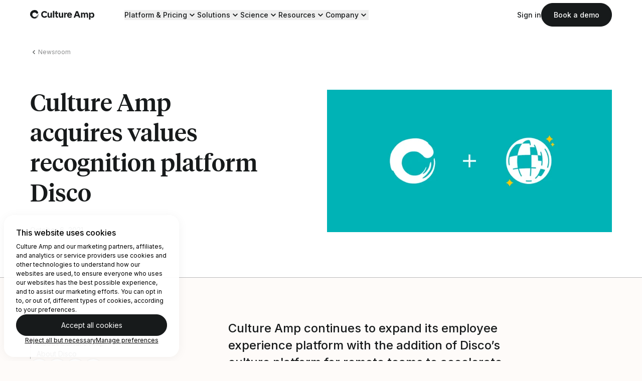

--- FILE ---
content_type: text/html; charset=utf-8
request_url: https://www.cultureamp.com/company/announcements/culture-amp-acquires-disco
body_size: 24310
content:
<!DOCTYPE html><html lang="en-us"><head><meta charset="utf-8" /><meta content="width=device-width, initial-scale=1.0" name="viewport" /><title>Culture Amp acquires values recognition platform Disco | Culture Amp</title><meta content="Culture Amp" property="og:site_name" /><meta content="https://www.cultureamp.com/company/announcements/culture-amp-acquires-disco" property="og:url" /><meta content="@cultureamp" property="twitter:site" /><meta content="https://www.cultureamp.com/company/announcements/culture-amp-acquires-disco" property="twitter:url" /><meta content="Culture Amp acquires values recognition platform Disco | Culture Amp" property="og:title" /><meta content="Culture Amp continues to expand it’s employee experience platform with the addition of Disco’s culture platform for remote teams to accelerate its mission of creating a better world of work." property="og:description" /><meta content="https://image-service.usw2.wp-prod-us.cultureamp-cdn.com/WsguGOX4ERj6xiIiBte80-1pv4E=/1200x630/cultureampcom/production/8d5/f5e/0c4/8d5f5e0c4301ac1f6051d571/lp-disco-link-preview-1200x6282x.png" property="og:image" /><meta content="image/png" property="og:image:type" /><meta content="1200" property="og:image:width" /><meta content="630" property="og:image:height" /><meta content="Culture Amp acquires values recognition platform Disco | Culture Amp" property="og:image:alt" /><meta content="website" property="og:type" /><meta content="Culture Amp acquires values recognition platform Disco | Culture Amp" property="twitter:title" /><meta content="Culture Amp continues to expand it’s employee experience platform with the addition of Disco’s culture platform for remote teams to accelerate its mission of creating a better world of work." property="twitter:description" /><meta content="https://image-service.usw2.wp-prod-us.cultureamp-cdn.com/WsguGOX4ERj6xiIiBte80-1pv4E=/1200x630/cultureampcom/production/8d5/f5e/0c4/8d5f5e0c4301ac1f6051d571/lp-disco-link-preview-1200x6282x.png" property="twitter:image" /><meta content="Culture Amp acquires values recognition platform Disco | Culture Amp" property="twitter:image:alt" /><meta content="summary_large_image" property="twitter:card" /><meta content="Culture Amp continues to expand it’s employee experience platform with the addition of Disco’s culture platform for remote teams to accelerate its mission of creating a better world of work." name="description" /><link href="https://image-service.usw2.wp-prod-us.cultureamp-cdn.com/T5JfgVukEEO_aNOa1KROQRhiHfo=/96x96/cultureampcom/production/4ea/815/07a/4ea81507a9374c4607bbb6a6/enso-favicon.png" rel="icon" type="image/png" /><link as="font" crossorigin="crossorigin" href="/assets/slices/main/assets/public/core/fonts/camper/camper-regular.b8c2dd84222eca7130d4.woff2" rel="preload" type="font/woff2" /><link as="font" crossorigin="crossorigin" href="/assets/slices/main/assets/public/core/fonts/tiempos/tiempos-headline-medium.bd11bd9ed59f7bf308cd.woff2" rel="preload" type="font/woff2" /><link as="font" crossorigin="crossorigin" href="/assets/slices/main/assets/public/core/fonts/inter/inter-regular.450beda71fb8564202a0.woff2" rel="preload" type="font/woff2" /><link as="font" crossorigin="crossorigin" href="/assets/slices/main/assets/public/core/fonts/inter/inter-medium.5b53c519b3184a74a98c.woff2" rel="preload" type="font/woff2" /><link href="https://www.cultureamp.com/company/announcements/culture-amp-acquires-disco" rel="canonical" /><link href="/assets/main__public-80da84ad2c3d3bfb85b9.bundle.css" rel="stylesheet" type="text/css" /><script src="https://cdn.optimizely.com/js/21779870970.js"></script><script defer="" src="/assets/main__public-c939b4ecde68283ef021.bundle.js"></script><script async="async" data-test="cdn-check-script" src="/__cdn_check/company/announcements/culture-amp-acquires-disco/_check.js?"></script><script>dataLayer = [];</script><script>(function(w,d,s,l,i){w[l]=w[l]||[];w[l].push({'gtm.start':
new Date().getTime(),event:'gtm.js'});var f=d.getElementsByTagName(s)[0],
j=d.createElement(s),dl=l!='dataLayer'?'&l='+l:'';j.async=true;j.src=
'https://www.googletagmanager.com/gtm.js?id='+i+dl;f.parentNode.insertBefore(j,f);
})(window,document,'script','dataLayer', 'GTM-M25V5B');</script><script type="application/ld+json">{
  "@context": "http://schema.org",
  "@graph": [
    {
      "@type": "WebSite",
      "name": "Culture Amp",
      "url": "https://www.cultureamp.com",
      "inLanguage": "en-US"
    },
    {
      "@id": "https://www.cultureamp.com/#organization",
      "@type": "Organization",
      "name": "Culture Amp",
      "url": "https://www.cultureamp.com",
      "logo": {
        "@type": "ImageObject",
        "url": "https://www.cultureamp.com/assets/slices/main/assets/public/media/logo-culture-amp-gsearch.e232847c57a772c0699d.webp",
        "width": 530,
        "height": 530
      },
      "email": "support@cultureamp.com",
      "description": "The market-leading employee experience",
      "sameAs": [
        "https://twitter.com/cultureamp",
        "https://www.linkedin.com/company/cultureamp",
        "https://www.facebook.com/CultureAmp",
        "https://www.instagram.com/cultureamp",
        "https://www.youtube.com/channel/UCBz-KK036_WU5x0Hm0le30w"
      ],
      "award": "Fast Company's Top 10 Most Innovative Workplace Companies 2023",
      "ethicsPolicy": "https://cultureampcom-production-488117387746-files.s3.us-west-2.amazonaws.com/uploads/CultureAmp-ModernSlaveryStatement-2025.pdf",
      "founder": [
        {
          "@type": "Person",
          "name": "Didier Elzinga",
          "image": "https://www.cultureamp.com/assets/slices/main/assets/public/media/didier-elzinga.ac0f40e3717023a1c3ea.webp",
          "url": "https://www.cultureamp.com/contributors/didier-elzinga",
          "jobTitle": "CEO"
        }
      ],
      "legalName": "Culture Amp Pty Ltd",
      "slogan": "Create a better world of work",
      "contactPoint" : [
        { "@type" : "ContactPoint",
          "telephone" : "+1-415-636-8011",
          "contactType" : "Sales",
          "areaServed" : "US"
        },
        { "@type" : "ContactPoint",
          "telephone" : "+44-20-3744-2922",
          "contactType" : "Sales",
          "areaServed" : "Europe"
        },
        { "@type" : "ContactPoint",
          "telephone" : "+61-3-7035-1005",
          "contactType" : "Sales",
          "areaServed" : "Australia"
        }
      ]
    }
  ]
}</script><script src="https://js.hsforms.net/forms/v2.js"></script><script>(function(w,q){w['QualifiedObject']=q;w[q]=w[q]||function(){
(w[q].q=w[q].q||[]).push(arguments)};})(window,'qualified')</script><script async="" data-ca-qualified="" src="https://js.qualified.com/qualified.js?token=zzFuyzx2a5krEQBk"></script></head><body class="overflow-x-hidden" data-ca-analytics-loader="{&quot;apiKey&quot;:&quot;6cfe80b109d58db414efa2dbae828525&quot;,&quot;pageTheme&quot;:&quot;General&quot;}" data-ca-dialog-modal="{&quot;triggerSelector&quot;:&quot;.default-form-dialog__trigger&quot;,&quot;dialogSelector&quot;:&quot;.default-form-dialog&quot;,&quot;closeSelector&quot;:&quot;.default-form-dialog__close&quot;,&quot;contentSelector&quot;:&quot;.default-form-dialog__content&quot;}"><dialog aria-label="Book a demo" class="default-form-dialog bg-transparent w-screen max-w-[100vw] max-h-[100dvh] m-0 backdrop:bg-black-70 backdrop-blur" id="dialog-for-49631dcc-5326-443a-8b33-c92e80e5fd0f"><div class="mx-auto tablet:px-36 desktop:px-60 max-w-[1560px] w-screen h-screen grid grid-cols-6 tablet:grid-cols-12 grid-rows-[1fr_auto_1fr] gap-x-24 tablet:gap-y-12 items-center bg-transparent max-h-[100dvh]"><div class="default-form-dialog__content relative p-24 tablet:p-48 justify-center col-start-1 col-end-full tablet:col-start-2 tablet:col-end-12 row-start-2 row-end-3 bg-white tablet:rounded-3xl max-h-[100%] overflow-y-auto desktop:col-start-3 desktop:col-end-11"><button class="default-form-dialog__close p-16 tablet:p-12 flex justify-center items-center text-black absolute right-0 tablet:right-8 top-0 tablet:top-8"><span class="sr-only">Close modal</span><svg aria-hidden="true" aria-labelledby="default-form" class="w-16 h-16" focusable="false" height="12" role="img" viewBox="0 0 12 12" width="12" xmlns="http://www.w3.org/2000/svg"><title id="default-form">Close modal</title><path clip-rule="evenodd" d="M10.6542 0.166687L6.00002 4.82085L1.34585 0.166687L0.166687 1.34669L4.82169 6.00002L0.166687 10.655L1.34585 11.8334L6.00002 7.17919L10.6542 11.8334L11.8342 10.655L7.17919 6.00002L11.8342 1.34669L10.6542 0.166687Z" fill-rule="evenodd"></path></svg></button><div class="grid grid-cols-1 gap-20 desktop:gap-36 desktop:grid-cols-5"><div class="desktop:col-span-2 dialog-copy"><h2 class="font-heading font-medium heading-sm pr-24 tablet:pr-0 mb-10 desktop:mb-24">Get a demo of Culture Amp</h2><div class="text-14 tablet:text-16 copy text-pretty"><p>Simply fill out the form and we’ll be in touch soon.</p>
</div></div><div class="desktop:col-span-3 desktop:row-span-2 dialog-form"><div data-ca-hubspot-forms="{&quot;formId&quot;:&quot;49631dcc-5326-443a-8b33-c92e80e5fd0f&quot;,&quot;formInstanceId&quot;:&quot;default-form&quot;,&quot;errorMessageClass&quot;:null,&quot;cssClass&quot;:&quot;text-left hubspot-form--field-borders&quot;,&quot;submitButtonClass&quot;:&quot;button button--primary button--wide&quot;,&quot;pageTheme&quot;:&quot;General&quot;,&quot;resourceData&quot;:null}" id="hsform-default-form"></div></div></div></div></div></dialog><div><a class="bg-white px-16 py-12 underline absolute -left-full focus:left-6 focus:top-6 z-[55]" href="#content">Skip to main content </a></div><div aria-hidden="true" class="tennis-aus-wrapper hidden" data-ca-tennis-banner=""><div class="tennis-aus-promo hidden group bg-[#0882D1] overflow-hidden relative"><img alt="" class="w-full absolute h-full object-cover object-center" src="/assets/slices/main/assets/public/media/themes/tennis-australia/tennis-bg.5f1cbefc11877064afb9.webp" /><div aria-hidden="true" class="container py-12 grid grid-cols-6 grid-rows-1 desktop:grid-rows-[1fr,0] desktop:group-hover:grid-rows-[0,1fr] tablet:grid-cols-12 gap-x-24 relative desktop:transition-all duration-500 ease-in-out desktop:group-hover:py-36"><a class="desktop:pointer-events-none col-start-1 tablet:col-start-2 desktop:col-start-1 col-end-6 tablet:col-end-12 desktop:col-end-full flex tablet:justify-center items-center gap-x-12 tablet:gap-x-20 desktop:gap-x-36 overflow-hidden" href="/tennis-australia"><span class="hidden tablet:block eyebrow eyebrow--light">New video series</span><div><img alt="" class="w-full h-full max-w-[100px] desktop:max-w-[180px] rounded-lg" src="/assets/slices/main/assets/public/media/themes/tennis-australia/promo-banner-thumbnail.ce40a838fa67b48b0ce3.png" /></div><h2 class="font-heading font-medium text-14 leading-tight tablet:text-16 desktop:text-24 text-white">An exclusive look inside Tennis&nbsp;Australia</h2></a><div class="col-start-1 col-end-full justify-center items-center overflow-hidden hidden desktop:grid gap-x-60 grid-cols-subgrid opacity-0 group-hover:opacity-100 transition-opacity duration-1000 ease-in-out"><div class="col-start-3 col-span-4"><div class="shadow-1 rounded-3xl"><div data-ca-wistia-player="{&quot;wistiaId&quot;:&quot;r7abf5vqvi&quot;,&quot;resource&quot;:null}"></div></div></div><div class="col-span-4 flex flex-col"><span class="eyebrow eyebrow--light mb-10">Customer case study</span><h2 class="font-heading font-medium heading-xs text-white mb-12">An exclusive look inside Tennis Australia</h2><p class="text-white text-balance mb-20">From the court to the boardroom: how high-performance cultures are built.</p><a class="button button--primary-reversed self-start" href="/tennis-australia">Watch now</a></div></div><div class="col-span-1 col-start-6 tablet:col-start-12 flex justify-end items-center desktop:absolute top-[32px] right-0"><button class="button tennis-aus-promo-trigger button--secondary-reversed button--round text-white"><svg aria-hidden="true" aria-labelledby="close-icon" class="w-10 h-10" focusable="false" height="12" role="img" viewBox="0 0 12 12" width="12" xmlns="http://www.w3.org/2000/svg"><title id="close-icon">Close</title><path clip-rule="evenodd" d="M10.6542 0.166687L6.00002 4.82085L1.34585 0.166687L0.166687 1.34669L4.82169 6.00002L0.166687 10.655L1.34585 11.8334L6.00002 7.17919L10.6542 11.8334L11.8342 10.655L7.17919 6.00002L11.8342 1.34669L10.6542 0.166687Z" fill-rule="evenodd"></path></svg></button></div></div></div></div><div class="sticky -top-[var(--alert-height,0px)] z-50 bg-white after:absolute after:inset-0 after:shadow-2 after:pointer-events-none" data-ca-masthead=""><nav class="container py-6 grid grid-cols-[auto,1fr] gap-x-20 desktop:gap-x-60 items-center group"><a data-test="masthead-logo" href="/"><span class="sr-only">Home</span><svg aria-labelledby="culture-amp-logo" class="w-[120px] tablet:w-[128px]" fill="none" height="36" viewBox="0 0 248 36" width="248" xmlns="http://www.w3.org/2000/svg"><title id="culture-amp-logo">The Employee Experience Platform | Culture Amp </title><g fill="none"><path d="m25.7678 20.2359c.0963.1604.1295.3509.0931.5343-.34 1.5449-1.1673 2.9397-2.3598 3.979-.0654.0495-.1204.1114-.1619.1821-.0149.0324-.0226.0676-.0226.1032 0 .0357.0077.0709.0226.1032.0238.0277.0538.0495.0875.0635.0338.0141.0703.0201.1068.0175.1727-.046.3396-.1112.4978-.1943.6995-.3973 1.3175-.9233 1.8215-1.5503.3036-.3683.6031-.7367.8905-1.1172.5412-.7515.9417-1.5949 1.182-2.4893.2185-.7245.4047-1.4572.6314-2.1817.0926-.2657.2049-.5241.336-.7731.0527-.0767.1138-.1473.1821-.2105h.0567c.0566.1902.1255.3724.1659.5667.1059.611.1209 1.2343.0446 1.8498-.084.801-.2481 1.5915-.4898 2.3598-.1693.4722-.3978.921-.68 1.3357-.7093 1.1691-1.547 2.2552-2.4975 3.2382-.7002.6762-1.4572 1.291-2.2627 1.8377-.0587.0301-.1121.0698-.1578.1174-.0471.0567-.0716.1287-.0688.2024.0169.0329.0416.0611.0719.0823s.0654.0346.1021.0391c.1693-.0011.3379-.0228.5019-.0648.7479-.2155 1.4474-.5728 2.0603-1.0524 1.7144-1.2639 3.1067-2.9141 4.0639-4.8168.61-1.2414 1.0055-2.5771 1.1698-3.9506.0985-.867.108-1.7418.0284-2.6107-.0695-.4453-.0558-.8996.0404-1.3398.0255-.1009.0622-.1987.1093-.2915.1093-.2105.2672-.2226.3724 0 .1107.2107.1924.4354.2429.6679.2222 1.1134.2917 2.2518.2064 3.3839-.1571 1.8393-.6195 3.6395-1.3681 5.3268-.7582 1.7373-1.8966 3.2824-3.3313 4.5213-.4655.4048-.9107.8096-1.3924 1.1901-.5785.4206-1.1983.7814-1.8498 1.0766-1.4375.7142-2.9674 1.2251-4.5456 1.5179-.9673.1679-1.9496.2331-2.9306.1943-.4816 0-.9674-.0323-1.449-.0566-1.089-.0603-2.1634-.2785-3.1897-.6477-1.4861-.5171-2.9145-1.1873-4.2622-1.9995-1.57169-.9637-2.91214-2.2613-3.9263-3.8009-.50066-.724-.93679-1.4906-1.30336-2.291-.01869-.0475-.04876-.0897-.08758-.1229-.03882-.0331-.0852-.0563-.13505-.0673-.26618-.0662-.51381-.1921-.72419-.3681-.21037-.176-.37797-.3976-.49013-.6479-.300143-.733-.533165-1.4916-.696204-2.2667-.296643-1.2513-.4554524-2.5312-.473586-3.817.0121573-.8141.0865841-1.626.222626-2.4287.153645-1.0906.425079-2.1614.809544-3.1936.34003-.90334.81793-1.74854 1.4167-2.50556.34811-.43715.6355-.92693.9755-1.37218 2.15791-2.85201 5.2474-4.85724 8.73093-5.666816.6719-.161909 1.3439-.331915 2.0239-.457395.6071-.113336 1.2143-.186194 1.8376-.242863.7205-.0647632 1.441-.12143121 2.1656-.12952666 2.9067-.04047474 5.7542.82380266 8.1481 2.47316066.2728.165.5186.37117.7285.61121.1551.18889.2583.41487.2996.65573.016.05667.0484.10735.0931.14572.5707.55049 1.1779 1.07264 1.7041 1.66361.8362.91359 1.4414 2.01427 1.7648 3.20985.1482.48288.1998.99023.1519 1.49306-.048.5028-.1945.9913-.4312 1.4375-.3959.6665-.9526 1.2232-1.6191 1.6191-.7415.5045-1.631.7454-2.5258.684-.8365-.0382-1.6305-.3791-2.2343-.9593-.6344-.6592-1.3104-1.2771-2.0239-1.8498-.4695-.3562-.9553-.6921-1.445-1.0119-.5921-.35579-1.248-.59231-1.9308-.69621-.7767-.14207-1.5677-.18964-2.3558-.14167-1.7229.03283-3.3899.61734-4.7561 1.66768-1.0238.7735-1.86646 1.7612-2.46906 2.8941-.34127.6874-.55651 1.4305-.6355 2.1939-.0659.4709-.10374.9453-.11333 1.4207.03818 1.3552.39157 2.6829 1.03217 3.8777.47332.9269 1.10322 1.7649 1.86192 2.4773.7057.6341 1.4875 1.178 2.3275 1.619.956.5183 2.0118.826 3.0965.9027 1.4244.1487 2.8632-.0672 4.1813-.6274.6317-.297 1.2134-.6902 1.7243-1.1658.8824-.7589 1.6226-1.6691 2.1858-2.6877.2105-.3683.3562-.7731.5343-1.1616.0526-.1174.1133-.2348.174-.3481.0371-.055.0806-.1052.1296-.1498"></path><path d="m237.751 14.0672c2.915 0 4.857 2.1696 4.857 5.3754s-1.942 5.343-4.857 5.343c-2.914 0-4.889-2.1372-4.889-5.3754s1.942-5.343 4.889-5.343zm-85.326-.3238c2.267 0 3.756 1.2629 4.113 3.2705h-8.193c.356-2.0238 1.846-3.2705 4.08-3.2705zm-73.4418 7.9011c0 1.9753-1.1657 3.1411-3.2382 3.1411-2.0724 0-3.3029-1.1658-3.3029-3.1411v-11.0745c0-.1074-.0426-.2103-.1186-.2863-.0759-.0759-.1788-.1185-.2862-.1185h-4.2096c-.1074 0-.2103.0426-.2862.1185-.0759.076-.1186.1789-.1186.2863v11.2688c0 4.9221 2.882 7.3831 6.5087 7.3831 2.5906 0 4.3392-1.5867 5.084-3.983v3.0763c.0058.1055.0503.2051.125.2797.0747.0747.1743.1192.2798.1251h4.242c.1073 0 .2103-.0427.2862-.1186s.1186-.1789.1186-.2862v-17.7452c0-.1074-.0427-.2103-.1186-.2863-.0759-.0759-.1789-.1185-.2862-.1185h-4.2582c-.1074 0-.2103.0426-.2862.1185-.076.076-.1186.1789-.1186.2863zm43.5858 0c0 1.9753-1.166 3.1411-3.238 3.1411-2.073 0-3.303-1.1658-3.303-3.1411v-11.0745c0-.1074-.043-.2103-.119-.2863-.075-.0759-.178-.1185-.286-.1185h-4.209c-.108 0-.211.0426-.287.1185-.076.076-.118.1789-.118.2863v11.2688c0 4.9221 2.882 7.3831 6.509 7.3831 2.59 0 4.339-1.5867 5.083-3.983v3.0763c.006.1055.051.2051.126.2797.074.0747.174.1192.279.1251h4.242c.108 0 .211-.0427.287-.1186.075-.0759.118-.1789.118-.2862v-17.7452c0-.1074-.043-.2103-.118-.2863-.076-.0759-.179-.1185-.287-.1185h-4.258c-.107 0-.21.0426-.286.1185-.076.076-.119.1789-.119.2863zm9.229 6.6707c0 .1073.043.2103.118.2862.076.0759.179.1186.287.1186h4.177c.107 0 .21-.0427.286-.1186s.119-.1789.119-.2862v-10.1679c0-2.5582 1.619-3.0439 3.886-3.0439h1.683c.108 0 .211-.0426.287-.1185s.118-.1789.118-.2863v-4.1286c0-.1074-.042-.2103-.118-.2863-.076-.0759-.179-.1185-.287-.1185h-.404c-2.72 0-4.404 1.2629-5.181 4.3392v-3.9182c0-.1074-.043-.2104-.119-.2863s-.179-.1185-.286-.1185h-4.177c-.108 0-.211.0426-.287.1185s-.118.1789-.118.2863zm65.055 0c0 .1073.043.2103.119.2862.075.0759.178.1186.286.1186h4.209c.108 0 .211-.0427.287-.1186.075-.0759.118-.1789.118-.2862v-11.3013c0-1.8133 1.004-2.9467 2.914-2.9467 1.911 0 2.98 1.1334 2.98 2.9467v11.3013c0 .1073.042.2103.118.2862s.179.1186.286.1186h4.242c.108 0 .211-.0427.287-.1186s.118-.1789.118-.2862v-11.3013c0-1.8133 1.036-2.9467 2.915-2.9467 1.878 0 2.979 1.1334 2.979 2.9467v11.3013c.005.1055.05.2051.125.2797.074.0747.174.1192.279.1251h4.21c.107 0 .21-.0427.286-.1186s.119-.1789.119-.2862v-11.4632c0-4.7925-2.834-7.22111-6.444-7.22111-3.044 0-4.598 1.97531-5.408 4.45251-.228-1.2357-.877-2.3544-1.836-3.166s-2.17-1.26622-3.426-1.28651c-2.655 0-3.853 1.61911-4.76 4.01531v-3.0762c0-.1074-.043-.2103-.119-.2863-.076-.0759-.178-.1185-.286-.1185h-4.209c-.108 0-.211.0426-.287.1185-.076.076-.118.1789-.118.2863zm51.131-8.8726c0-5.4402-3.206-9.81171-8.355-9.81171-3.367 0-5.958 1.78101-6.767 4.30681v-3.3677c0-.1074-.043-.2103-.119-.2863-.076-.0759-.179-.1185-.286-.1185h-4.226c-.107 0-.21.0426-.286.1185-.076.076-.119.1789-.119.2863v24.934c0 .1073.043.2103.119.2862s.179.1185.286.1185h4.242c.107 0 .21-.0426.286-.1185s.119-.1789.119-.2862v-10.5241c.809 2.5258 3.4 4.2744 6.767 4.2744 5.149 0 8.355-4.3392 8.355-9.8117zm-70.139-1.0929 3.266-8.81595 3.275 8.81595zm-16.191 1.101c0-5.5373-3.303-10.03839-9.261-10.03839-5.602 0-9.261 4.50109-9.261 10.03839 0 5.7316 4.08 10.006 10.297 10.006 3.368 0 6.25-1.4896 7.61-3.4649.035-.0462.061-.0992.075-.1556.015-.0565.018-.1153.008-.1729-.009-.0576-.029-.1127-.06-.162-.032-.0493-.072-.0918-.12-.1248l-2.834-2.5257c-.039-.0346-.085-.0605-.135-.0761s-.103-.0205-.155-.0144c-.051.0061-.102.0231-.146.0499-.045.0267-.084.0626-.114.1053-.484.6982-1.134 1.265-1.892 1.6494-.757.3844-1.598.5743-2.448.5526-2.396 0-4.598-1.1334-4.922-4.242h12.953c.055.005.109-.0021.161-.0207.051-.0186.098-.0482.136-.0868.039-.0387.069-.0853.087-.1367.019-.0514.026-.1062.021-.1606zm-65.978-5.343c0 .1073.0427.2103.1186.2862s.1788.1185.2862.1185h2.7201v8.6946c0 3.4972 1.7811 5.5373 5.5051 5.5373h3.465c.107 0 .21-.0427.286-.1186s.118-.1789.118-.2862v-3.643c.005-.0544-.002-.1092-.02-.1606-.019-.0513-.048-.098-.087-.1366-.039-.0387-.085-.0683-.137-.0869-.051-.0186-.106-.0256-.16-.0206h-2.352c-1.166 0-1.554-.4048-1.554-1.3925v-8.3788h3.853c.107 0 .21-.0426.286-.1185s.119-.1789.119-.2862v-3.5296c0-.1074-.043-.2104-.119-.2863s-.179-.1185-.286-.1185h-3.853v-5.34301c0-.10736-.043-.21031-.119-.28622s-.179-.11856-.286-.11856h-4.3029c-.0544-.00497-.1093.00208-.1606.02066-.0514.01858-.0981.04824-.1367.08686-.0386.03863-.0683.08529-.0868.13666-.0186.05137-.0257.1062-.0207.1606v5.31061h-2.7201c-.1073 0-.2103.0426-.2862.1186-.0759.0759-.1185.1788-.1185.2862zm72.73 14.248c-.018.0436-.025.0908-.02.1375.004.0468.02.0919.045.1314.025.0396.06.0726.1.0962.041.0236.087.0372.134.0396h4.954c.124.0037.245-.0341.345-.1075.1-.0733.172-.178.205-.2972l1.976-5.3754h9.973l2.024 5.3754c.034.1192.106.2239.206.2972.1.0734.221.1112.345.1075h5.051c.047-.0024.093-.016.134-.0396.04-.0236.075-.0566.1-.0962.025-.0395.041-.0846.045-.1314.005-.0467-.002-.0939-.02-.1375l-9.067-23.5416c-.036-.10723-.106-.19982-.2-.26399-.093-.06418-.204-.09652-.318-.09221h-6.444c-.118-.01169-.237.01718-.337.08188s-.175.16141-.213.27432zm-112.851-4.1449c-4.3068 0-7.1888-3.2058-7.1888-7.6421s2.882-7.64211 7.1888-7.64211c1.1837.01222 2.3484.29942 3.4021.83891 1.0537.5395 1.9675 1.3165 2.6695 2.2697.0298.0526.0718.0973.1224.1305.0506.0331.1084.0536.1686.06.0601.0063.1209-.0018.1773-.0236.0564-.0219.1067-.0569.1469-.1021l3.4325-2.94674c.0796-.07283.13-.17206.1419-.27927.0119-.1072-.0155-.21509-.0771-.3036-2.1049-3.07628-5.6669-4.6306-10.1679-4.6306-7.6907 0-12.7585 5.73158-12.7585 12.62891 0 6.9621 5.084 12.6937 12.7585 12.6937 4.501 0 8.2897-1.9106 10.1679-4.6954.0625-.0882.0904-.1963.0784-.3038-.0119-.1074-.0629-.2067-.1432-.2791l-3.4649-2.8334c-.0372-.0445-.0849-.079-.1388-.1006s-.1123-.0296-.1699-.0232c-.0577.0064-.1129.027-.1608.0599-.0478.0329-.0867.0771-.1133.1287-.7144.9305-1.6339 1.6835-2.6871 2.2003-1.0532.5167-2.2114.7833-3.3845.7788zm37.3362-21.06436h-4.2906c-.0544-.00498-.1092.00207-.1606.02065s-.098.04824-.1366.08687c-.0387.03862-.0683.08528-.0869.13665s-.0256.1062-.0207.1606v24.77209c0 .1073.0427.2103.1186.2862s.1789.1186.2862.1186h4.2704c.1073 0 .2103-.0427.2862-.1186s.1185-.1789.1185-.2862v-24.78019c.005-.0544-.002-.10923-.0206-.1606s-.0483-.09802-.0869-.13665c-.0386-.03862-.0853-.06828-.1366-.08686-.0514-.01859-.1062-.02564-.1606-.02066"></path></g></svg></a><div class="flex flex-row-reverse gap-x-8 tablet:gap-x-20"><button aria-controls="main-menu" aria-expanded="false" aria-label="Open menu" class="desktop:hidden masthead-menu-button group grid items-center peer p-12 -mr-12" id="main-menu-toggle"><div aria-hidden="true" aria-label="hamburger icon" class="icon bg-black visible group-aria-expanded:invisible row-start-1 col-start-1" role="img" style="--icon-path: url(/assets/slices/main/assets/public/media/icons/hamburger.b7289da22d0e37dbe145.svg); height: 24px; width: 24px;"></div><div aria-hidden="true" aria-label="close icon" class="icon bg-black invisible group-aria-expanded:visible row-start-1 col-start-1" role="img" style="--icon-path: url(/assets/slices/main/assets/public/media/icons/close.2424a7652f40118d1696.svg); height: 24px; width: 24px;"></div></button><button class="default-form-dialog__trigger mobile-demo-button hidden desktop:hidden peer-aria-expanded:block self-center px-16 py-10 border rounded-full font-main font-medium text-14 leading-tight transition duration-300 ease-in-out w-auto focus:outline-dark border-black bg-black text-white hover:bg-black-70">Book a demo</button><div class="absolute left-0 top-full w-full h-[calc(100dvh-var(--nav-height,0px)-var(--alert-height,0px)+var(--alert-offset,0px))] bg-black opacity-50 hidden group-has-[button.masthead-menu-button[aria-expanded=true]]:block" id="main-menu-underlay"></div><div class="hidden peer-aria-expanded:grid absolute top-full h-[calc(100dvh-var(--nav-height,0px)-var(--alert-height,0px)+var(--alert-offset,0px))] left-0 tablet:left-auto tablet:right-0 w-full tablet:w-1/2 desktop:w-full bg-white grid-rows-[auto,1fr] desktop:grid desktop:bg-transparent desktop:grid-cols-[1fr,auto] desktop:items-center desktop:static desktop:top-auto desktop:size-auto px-20 tablet:px-36 desktop:px-0 pb-20 tablet:pb-36 desktop:pb-0 overflow-y-auto" id="main-menu"><ul class="desktop:w-full desktop:flex items-center desktop:gap-x-36"><li class="border-b desktop:border-none border-black-10 py-24 desktop:py-0"><button aria-controls="menu-platform" aria-expanded="false" class="masthead-menu-button sub-menu-toggle group peer desktop:hover:underline underline-offset-[6px] aria-expanded:font-bold font-heading font-medium desktop:font-main text-20 desktop:text-14 flex desktop:flex-row-reverse gap-x-6 items-center w-full desktop:w-auto" id="submenu-toggle-platform"><div aria-hidden="true" aria-label="chevron-down icon" class="icon bg-black group-aria-expanded:hidden" role="img" style="--icon-path: url(/assets/slices/main/assets/public/media/icons/chevron-down.3ea024f04bd69a621cf2.svg); height: 20px; width: 20px;"></div><div aria-hidden="true" aria-label="chevron-up icon" class="icon bg-black hidden group-aria-expanded:block" role="img" style="--icon-path: url(/assets/slices/main/assets/public/media/icons/chevron-up.5b21b154b47cb6136ae7.svg); height: 20px; width: 20px;"></div>Platform &amp; Pricing </button><div class="pl-24 desktop:pl-0 hidden peer-aria-expanded:block overflow-hidden desktop:absolute desktop:top-full desktop:left-0 desktop:w-full pt-12 desktop:py-48 desktop:bg-white desktop:rounded-b-3xl" id="menu-platform"><div class="desktop:container grid grid-cols-1 desktop:grid-cols-12 grid-rows-[auto,1fr] desktop:gap-x-24 gap-y-36"><div class="row-start-1 col-span-full"><a class="group/platform-nav hidden desktop:inline-flex items-center gap-x-16 mb-10" href="/platform"><p class="font-heading font-medium text-24">Employee Experience Platform</p><div class="hidden desktop:flex rounded-full border border-black items-end justify-center p-4 group-hover/platform-nav:bg-black-10"><div aria-hidden="true" aria-label="arrow-right icon" class="icon bg-black" role="img" style="--icon-path: url(/assets/slices/main/assets/public/media/icons/arrow-right.883141500c79848a71bf.svg); height: 16px; width: 16px;"></div></div></a><p class="text-14">Transform your organization and build a competitive advantage by putting your culture first. <a class="text-link font-semibold" href="/platform">Explore the full platform</a> and <a class="text-link font-semibold" href="/platform/plans-and-pricing">Pricing</a>. </p></div><div class="col-span-full grid gap-x-24 desktop:grid-cols-4 group gap-y-12 desktop:gap-y-36" data-ca-toggle-reveal="{&quot;toggleSelector&quot;:&quot;button&quot;}"><div class="flex flex-col desktop:last:pl-24 desktop:last:border-l desktop:last:border-black-10"><a class="flex gap-x-12 group/platform-nav" href="/platform/engage"><div aria-hidden="true" aria-label="engage icon" class="icon bg-purple-400 mt-[3px]" role="img" style="--icon-path: url(/assets/slices/main/assets/public/media/icons/engage.7c422a9a60dc4103059c.svg); height: 18px; width: 18px;"></div><div class="flex-1"><div class="flex gap-x-8 items-center desktop:mb-12"><h3 class="font-heading font-semibold text-16">Engage</h3><div class="rounded-full group-hover/platform-nav:bg-black-10 flex items-center justify-center p-4"><div aria-hidden="true" aria-label="arrow-right icon" class="icon bg-black" role="img" style="--icon-path: url(/assets/slices/main/assets/public/media/icons/arrow-right.883141500c79848a71bf.svg); height: 16px; width: 16px;"></div></div></div><p class="hidden desktop:block text-14">Understand your employees and focus your action plans</p></div></a><ul class="hidden desktop:flex flex-col gap-y-8 pl-[30px] mt-24"><li><a class="text-12 hover:underline underline-offset-4 font-medium flex items-center" href="/platform/engage/retention-software-insights">Retention insights </a></li><li><a class="text-12 hover:underline underline-offset-4 font-medium flex items-center" href="/platform/engage/diversity-inclusion-survey">DEI survey </a></li><li><a class="text-12 hover:underline underline-offset-4 font-medium flex items-center" href="/platform/engage/survey-tools-templates">Ready-to-use surveys </a></li><li><a class="text-12 hover:underline underline-offset-4 font-medium flex items-center" href="/platform/engage/ai-comment-summaries">AI comment summaries </a></li><li><a class="text-12 hover:underline underline-offset-4 font-medium flex items-center" href="/platform/engage/proven-action-plans">Proven action plans </a></li><li><a class="text-12 hover:underline underline-offset-4 font-medium flex items-center" href="/platform/engage/pulse-surveys">Pulse surveys </a></li><li><a class="text-12 hover:underline underline-offset-4 font-medium flex items-center" href="/platform/engage/offboarding-onboarding-survey">Onboarding/offboarding survey </a></li><li><a class="text-12 hover:underline underline-offset-4 font-medium flex items-center" href="/platform/engage/benchmarking">Benchmarking </a></li></ul></div><div class="flex flex-col desktop:last:pl-24 desktop:last:border-l desktop:last:border-black-10"><a class="flex gap-x-12 group/platform-nav" href="/platform/perform"><div aria-hidden="true" aria-label="perform icon" class="icon bg-jade-400 mt-[3px]" role="img" style="--icon-path: url(/assets/slices/main/assets/public/media/icons/perform.489cf256952e462cedd6.svg); height: 18px; width: 18px;"></div><div class="flex-1"><div class="flex gap-x-8 items-center desktop:mb-12"><h3 class="font-heading font-semibold text-16">Perform</h3><div class="rounded-full group-hover/platform-nav:bg-black-10 flex items-center justify-center p-4"><div aria-hidden="true" aria-label="arrow-right icon" class="icon bg-black" role="img" style="--icon-path: url(/assets/slices/main/assets/public/media/icons/arrow-right.883141500c79848a71bf.svg); height: 16px; width: 16px;"></div></div></div><p class="hidden desktop:block text-14">All the tools you need to build happy, high performing teams</p></div></a><ul class="hidden desktop:flex flex-col gap-y-8 pl-[30px] mt-24"><li><a class="text-12 hover:underline underline-offset-4 font-medium flex items-center" href="/platform/perform/employee-feedback-software">Continuous feedback </a></li><li><a class="text-12 hover:underline underline-offset-4 font-medium flex items-center" href="/platform/perform/performance-review-software">Performance reviews and calibration </a></li><li><a class="text-12 hover:underline underline-offset-4 font-medium flex items-center" href="/platform/perform/1-1-meeting-software">1-on-1 conversations </a></li><li><a class="text-12 hover:underline underline-offset-4 font-medium flex items-center" href="/platform/perform/employee-coaching-software">Skills coach </a></li><li><a class="text-12 hover:underline underline-offset-4 font-medium flex items-center" href="/platform/perform/employee-shout-outs">Shoutouts </a></li><li><a class="text-12 hover:underline underline-offset-4 font-medium flex items-center" href="/platform/perform/goal-management-software">Goal management </a></li><li><a class="text-12 hover:underline underline-offset-4 font-medium flex items-center" href="/platform/perform/360-degree-feedback-tool">Employee effectiveness </a></li><li><a class="text-12 hover:underline underline-offset-4 font-medium flex items-center" href="/platform/perform/performance-insights-reporting">Performance insights </a></li></ul></div><div class="flex flex-col desktop:last:pl-24 desktop:last:border-l desktop:last:border-black-10"><a class="flex gap-x-12 group/platform-nav" href="/platform/develop"><div aria-hidden="true" aria-label="develop icon" class="icon bg-orange-400 mt-[3px]" role="img" style="--icon-path: url(/assets/slices/main/assets/public/media/icons/develop.de51583dc4164452480f.svg); height: 18px; width: 18px;"></div><div class="flex-1"><div class="flex gap-x-8 items-center desktop:mb-12"><h3 class="font-heading font-semibold text-16">Develop</h3><div class="rounded-full group-hover/platform-nav:bg-black-10 flex items-center justify-center p-4"><div aria-hidden="true" aria-label="arrow-right icon" class="icon bg-black" role="img" style="--icon-path: url(/assets/slices/main/assets/public/media/icons/arrow-right.883141500c79848a71bf.svg); height: 16px; width: 16px;"></div></div></div><p class="hidden desktop:block text-14">Grow and retain your top talent with individualized plans</p></div></a><ul class="hidden desktop:flex flex-col gap-y-8 pl-[30px] mt-24"><li><a class="text-12 hover:underline underline-offset-4 font-medium flex items-center" href="/platform/develop/career-development-software">Career paths and competencies </a></li><li><a class="text-12 hover:underline underline-offset-4 font-medium flex items-center" href="/platform/develop/development-analytics">Develop analytics </a></li><li><a class="text-12 hover:underline underline-offset-4 font-medium flex items-center" href="/platform/develop/personalized-growth-plans">Personalized growth plans </a></li></ul></div><div class="flex flex-col desktop:last:pl-24 desktop:last:border-l desktop:last:border-black-10"><a class="flex gap-x-12 group/platform-nav" href="/platform/ai/coach"><div aria-hidden="true" aria-label="ai icon" class="icon bg-black mt-[3px]" role="img" style="--icon-path: url(/assets/slices/main/assets/public/media/icons/ai.050ee9ba7d4eac17aded.svg); height: 18px; width: 18px;"></div><div class="flex-1"><div class="flex gap-x-8 items-center desktop:mb-12"><h3 class="font-heading font-semibold text-16">AI Coach</h3><div class="rounded-full group-hover/platform-nav:bg-black-10 flex items-center justify-center p-4"><div aria-hidden="true" aria-label="arrow-right icon" class="icon bg-black" role="img" style="--icon-path: url(/assets/slices/main/assets/public/media/icons/arrow-right.883141500c79848a71bf.svg); height: 16px; width: 16px;"></div></div></div><p class="hidden desktop:block text-14">Take action with personalized coaching</p></div></a><ul class="hidden desktop:flex flex-col gap-y-8 pl-[30px] mt-24"><li><a class="text-12 hover:underline underline-offset-4 font-medium flex items-center" href="/platform/ai">Learn more about AI at Culture Amp </a></li></ul></div></div></div></div></li><li class="border-b desktop:border-none border-black-10 py-24 desktop:py-0"><button aria-controls="menu-solutions" aria-expanded="false" class="masthead-menu-button sub-menu-toggle group peer desktop:hover:underline underline-offset-[6px] aria-expanded:font-bold font-heading font-medium desktop:font-main text-20 desktop:text-14 flex desktop:flex-row-reverse gap-x-6 items-center w-full desktop:w-auto" id="submenu-toggle-solutions"><div aria-hidden="true" aria-label="chevron-down icon" class="icon bg-black group-aria-expanded:hidden" role="img" style="--icon-path: url(/assets/slices/main/assets/public/media/icons/chevron-down.3ea024f04bd69a621cf2.svg); height: 20px; width: 20px;"></div><div aria-hidden="true" aria-label="chevron-up icon" class="icon bg-black hidden group-aria-expanded:block" role="img" style="--icon-path: url(/assets/slices/main/assets/public/media/icons/chevron-up.5b21b154b47cb6136ae7.svg); height: 20px; width: 20px;"></div>Solutions </button><div class="pl-24 desktop:pl-0 hidden peer-aria-expanded:block overflow-hidden desktop:absolute desktop:top-full desktop:left-0 desktop:w-full pt-12 desktop:py-48 desktop:bg-white desktop:rounded-b-3xl" id="menu-solutions"><div class="desktop:container grid grid-cols-1 desktop:grid-cols-12 gap-x-24 gap-y-36"><div class="col-span-full desktop:col-span-3 desktop:pr-24"><div class="group/solutions-nav relative"><div class="hidden desktop:flex items-center gap-x-16 mb-10"><p class="font-heading font-medium text-24">Solutions</p></div><p class="text-14">See how Culture Amp provides tailored solutions for different leadership roles across your organization.  </p></div></div><div class="col-span-full desktop:col-span-9 grid gap-x-24 gap-y-10 desktop:gap-y-36 desktop:grid-cols-4"><div class="relative group/solutions-nav desktop:border-l desktop:border-black-10 desktop:pl-24"><div class="flex gap-x-8 items-center desktop:mb-12"><a class="before:absolute before:inset-0" href="/solutions/chro"><h3 class="font-heading font-semibold text-16">HR Executives</h3></a><div class="rounded-full group-hover/solutions-nav:bg-black-10 flex items-center justify-center p-4"><div aria-hidden="true" aria-label="arrow-right icon" class="icon bg-black" role="img" style="--icon-path: url(/assets/slices/main/assets/public/media/icons/arrow-right.883141500c79848a71bf.svg); height: 16px; width: 16px;"></div></div></div><p class="hidden desktop:block text-14 mb-12">Empower your strategic HR leadership with data and analytics to drive measurable business outcomes</p></div><div class="relative group/solutions-nav desktop:border-l desktop:border-black-10 desktop:pl-24"><div class="flex gap-x-8 items-center desktop:mb-12"><a class="before:absolute before:inset-0" href="/solutions/hr-director"><h3 class="font-heading font-semibold text-16">HR Leaders</h3></a><div class="rounded-full group-hover/solutions-nav:bg-black-10 flex items-center justify-center p-4"><div aria-hidden="true" aria-label="arrow-right icon" class="icon bg-black" role="img" style="--icon-path: url(/assets/slices/main/assets/public/media/icons/arrow-right.883141500c79848a71bf.svg); height: 16px; width: 16px;"></div></div></div><p class="hidden desktop:block text-14 mb-12">Discover tools and insights to build a high-performance culture, improve engagement, and optimize HR operations</p></div><div class="relative group/solutions-nav desktop:border-l desktop:border-black-10 desktop:pl-24"><div class="flex gap-x-8 items-center desktop:mb-12"><a class="before:absolute before:inset-0" href="/solutions/cfo"><h3 class="font-heading font-semibold text-16">CFOs</h3></a><div class="rounded-full group-hover/solutions-nav:bg-black-10 flex items-center justify-center p-4"><div aria-hidden="true" aria-label="arrow-right icon" class="icon bg-black" role="img" style="--icon-path: url(/assets/slices/main/assets/public/media/icons/arrow-right.883141500c79848a71bf.svg); height: 16px; width: 16px;"></div></div></div><p class="hidden desktop:block text-14 mb-12">Understand the financial impact of people strategy and how Culture Amp drives ROI, productivity, and profitability</p></div><div class="relative group/solutions-nav desktop:border-l desktop:border-black-10 desktop:pl-24"><div class="flex gap-x-8 items-center desktop:mb-12"><a class="before:absolute before:inset-0" href="/solutions/cio"><h3 class="font-heading font-semibold text-16">CIOs</h3></a><div class="rounded-full group-hover/solutions-nav:bg-black-10 flex items-center justify-center p-4"><div aria-hidden="true" aria-label="arrow-right icon" class="icon bg-black" role="img" style="--icon-path: url(/assets/slices/main/assets/public/media/icons/arrow-right.883141500c79848a71bf.svg); height: 16px; width: 16px;"></div></div></div><p class="hidden desktop:block text-14 mb-12">Explore how Culture Amp provides a scalable, secure, and integrated solution to streamline operations and protect data</p></div></div></div></div></li><li class="border-b desktop:border-none border-black-10 py-24 desktop:py-0"><button aria-controls="menu-science" aria-expanded="false" class="masthead-menu-button sub-menu-toggle group peer desktop:hover:underline underline-offset-[6px] aria-expanded:font-bold font-heading font-medium desktop:font-main text-20 desktop:text-14 flex desktop:flex-row-reverse gap-x-6 items-center w-full desktop:w-auto" id="submenu-toggle-science"><div aria-hidden="true" aria-label="chevron-down icon" class="icon bg-black group-aria-expanded:hidden" role="img" style="--icon-path: url(/assets/slices/main/assets/public/media/icons/chevron-down.3ea024f04bd69a621cf2.svg); height: 20px; width: 20px;"></div><div aria-hidden="true" aria-label="chevron-up icon" class="icon bg-black hidden group-aria-expanded:block" role="img" style="--icon-path: url(/assets/slices/main/assets/public/media/icons/chevron-up.5b21b154b47cb6136ae7.svg); height: 20px; width: 20px;"></div>Science </button><div class="pl-24 desktop:pl-0 hidden peer-aria-expanded:block overflow-hidden desktop:absolute desktop:top-full desktop:left-0 desktop:w-full pt-12 desktop:py-48 desktop:bg-white desktop:rounded-b-3xl" id="menu-science"><div class="desktop:container grid grid-cols-1 desktop:grid-cols-12 gap-x-24 gap-y-36"><div class="col-span-full desktop:col-span-3 desktop:pr-24"><div class="group/science-nav relative"><div class="hidden desktop:flex items-center gap-x-16 mb-10"><p class="font-heading font-medium text-24">Science</p><div class="hidden desktop:flex rounded-full border border-black items-end justify-center p-4 group-hover/science-nav:bg-black-10"><div><div aria-hidden="true" aria-label="arrow-right icon" class="icon bg-black" role="img" style="--icon-path: url(/assets/slices/main/assets/public/media/icons/arrow-right.883141500c79848a71bf.svg); height: 16px; width: 16px;"></div></div></div></div><p class="text-14 mb-12">Access innovative business ideas fueled by psychology and data science to create a better world of work. </p><p class="text-14"><a class="text-link font-semibold before:absolute before:inset-0" href="/science">Explore our science-backed solutions</a></p></div></div><div class="col-span-full desktop:col-span-9 grid gap-x-24 gap-y-10 desktop:gap-y-36 desktop:grid-cols-4"><div class="relative group/science-nav desktop:border-l desktop:border-black-10 desktop:pl-24"><div class="flex gap-x-8 items-center desktop:mb-12"><h3 class="font-heading font-semibold text-16">People Science</h3><div class="rounded-full group-hover/science-nav:bg-black-10 flex items-center justify-center p-4"><div aria-hidden="true" aria-label="arrow-right icon" class="icon bg-black" role="img" style="--icon-path: url(/assets/slices/main/assets/public/media/icons/arrow-right.883141500c79848a71bf.svg); height: 16px; width: 16px;"></div></div></div><p class="hidden desktop:block text-14 mb-12">Pinpoint and resolve your organization’s culture challenges with the latest research and expert guidance</p><a class="text-link text-12 before:absolute before:inset-0" href="/science/people-science"><span class="hidden desktop:inline">Understand our approach</span></a></div><div class="relative group/science-nav desktop:border-l desktop:border-black-10 desktop:pl-24"><div class="flex gap-x-8 items-center desktop:mb-12"><h3 class="font-heading font-semibold text-16">Research &amp; data science</h3><div class="rounded-full group-hover/science-nav:bg-black-10 flex items-center justify-center p-4"><div aria-hidden="true" aria-label="arrow-right icon" class="icon bg-black" role="img" style="--icon-path: url(/assets/slices/main/assets/public/media/icons/arrow-right.883141500c79848a71bf.svg); height: 16px; width: 16px;"></div></div></div><p class="hidden desktop:block text-14 mb-12">Learn from the world’s biggest collection of employee insights</p><a class="text-link text-12 before:absolute before:inset-0" href="/science/research-and-data-science"><span class="hidden desktop:inline">About our Culture Lab</span></a></div><div class="relative group/science-nav desktop:border-l desktop:border-black-10 desktop:pl-24"><div class="flex gap-x-8 items-center desktop:mb-12"><h3 class="font-heading font-semibold text-16">Benchmarks</h3><div class="rounded-full group-hover/science-nav:bg-black-10 flex items-center justify-center p-4"><div aria-hidden="true" aria-label="arrow-right icon" class="icon bg-black" role="img" style="--icon-path: url(/assets/slices/main/assets/public/media/icons/arrow-right.883141500c79848a71bf.svg); height: 16px; width: 16px;"></div></div></div><p class="hidden desktop:block text-14 mb-12">Explore how companies are creating world‑class employee experiences across demographics, industries and more</p><a class="text-link text-12 before:absolute before:inset-0" href="/science/insights"><span class="hidden desktop:inline">See all benchmarks</span></a></div><div class="relative group/science-nav desktop:border-l desktop:border-black-10 desktop:pl-24"><div class="flex gap-x-8 items-center desktop:mb-12"><h3 class="font-heading font-semibold text-16">ROI Calculator</h3><div class="rounded-full group-hover/science-nav:bg-black-10 flex items-center justify-center p-4"><div aria-hidden="true" aria-label="arrow-right icon" class="icon bg-black" role="img" style="--icon-path: url(/assets/slices/main/assets/public/media/icons/arrow-right.883141500c79848a71bf.svg); height: 16px; width: 16px;"></div></div></div><p class="hidden desktop:block text-14 mb-12">Building the business case for culture starts with quantifying its value</p><a class="text-link text-12 before:absolute before:inset-0" href="/science/roi-calculator"><span class="hidden desktop:inline">Try our calculator</span></a></div></div></div></div></li><li class="border-b desktop:border-none border-black-10 py-24 desktop:py-0"><button aria-controls="menu-resources" aria-expanded="false" class="masthead-menu-button sub-menu-toggle group peer desktop:hover:underline underline-offset-[6px] aria-expanded:font-bold font-heading font-medium desktop:font-main text-20 desktop:text-14 flex desktop:flex-row-reverse gap-x-6 items-center w-full desktop:w-auto" id="submenu-toggle-resources"><div aria-hidden="true" aria-label="chevron-down icon" class="icon bg-black group-aria-expanded:hidden" role="img" style="--icon-path: url(/assets/slices/main/assets/public/media/icons/chevron-down.3ea024f04bd69a621cf2.svg); height: 20px; width: 20px;"></div><div aria-hidden="true" aria-label="chevron-up icon" class="icon bg-black hidden group-aria-expanded:block" role="img" style="--icon-path: url(/assets/slices/main/assets/public/media/icons/chevron-up.5b21b154b47cb6136ae7.svg); height: 20px; width: 20px;"></div>Resources </button><div class="pl-24 desktop:pl-0 hidden peer-aria-expanded:block overflow-hidden desktop:absolute desktop:top-full desktop:left-0 desktop:w-full pt-12 desktop:py-48 desktop:bg-white desktop:rounded-b-3xl" id="menu-resources"><div class="desktop:container grid grid-cols-1 desktop:grid-cols-12 gap-x-24 gap-y-36"><div class="col-span-full desktop:col-span-3 desktop:pr-24"><div class="group/resource-nav relative"><div class="hidden desktop:flex items-center gap-x-16 mb-10"><p class="font-heading font-medium text-24">Resources</p><div class="hidden desktop:flex rounded-full border border-black items-end justify-center p-4 group-hover/resource-nav:bg-black-10"><div><div aria-hidden="true" aria-label="arrow-right icon" class="icon bg-black" role="img" style="--icon-path: url(/assets/slices/main/assets/public/media/icons/arrow-right.883141500c79848a71bf.svg); height: 16px; width: 16px;"></div></div></div></div><p class="text-14 mb-12">Improve your employee experience with expert resources for people leaders.  </p><p class="text-14"><a class="text-link font-semibold before:absolute before:inset-0" href="/resources">View all resources</a></p></div></div><div class="col-span-full desktop:col-span-9 grid gap-x-24 gap-y-24 desktop:gap-y-36 desktop:grid-cols-3"><div class="flex flex-col desktop:pl-24 desktop:border-l desktop:border-black-10"><h3 class="eyebrow mb-16 desktop:mb-20">On-demand learning</h3><ul class="flex flex-col gap-y-10"><li><a class="group/resource-nav" href="/resources/guides-and-toolkits"><div class="flex-1"><div class="flex gap-x-8 items-center"><h3 class="font-heading font-semibold text-16">Guides &amp; toolkits</h3><div class="rounded-full group-hover/resource-nav:bg-black-10 flex items-center justify-center p-4"><div aria-hidden="true" aria-label="arrow-right icon" class="icon bg-black" role="img" style="--icon-path: url(/assets/slices/main/assets/public/media/icons/arrow-right.883141500c79848a71bf.svg); height: 16px; width: 16px;"></div></div></div></div></a></li><li><a class="group/resource-nav" href="/resources/reports"><div class="flex-1"><div class="flex gap-x-8 items-center"><h3 class="font-heading font-semibold text-16">Reports</h3><div class="rounded-full group-hover/resource-nav:bg-black-10 flex items-center justify-center p-4"><div aria-hidden="true" aria-label="arrow-right icon" class="icon bg-black" role="img" style="--icon-path: url(/assets/slices/main/assets/public/media/icons/arrow-right.883141500c79848a71bf.svg); height: 16px; width: 16px;"></div></div></div></div></a></li><li><a class="group/resource-nav" href="/resources/videos"><div class="flex-1"><div class="flex gap-x-8 items-center"><h3 class="font-heading font-semibold text-16">Videos</h3><div class="rounded-full group-hover/resource-nav:bg-black-10 flex items-center justify-center p-4"><div aria-hidden="true" aria-label="arrow-right icon" class="icon bg-black" role="img" style="--icon-path: url(/assets/slices/main/assets/public/media/icons/arrow-right.883141500c79848a71bf.svg); height: 16px; width: 16px;"></div></div></div></div></a></li><li><a class="group/resource-nav" href="/resources/on-demand-webinars"><div class="flex-1"><div class="flex gap-x-8 items-center"><h3 class="font-heading font-semibold text-16">On-demand webinars</h3><div class="rounded-full group-hover/resource-nav:bg-black-10 flex items-center justify-center p-4"><div aria-hidden="true" aria-label="arrow-right icon" class="icon bg-black" role="img" style="--icon-path: url(/assets/slices/main/assets/public/media/icons/arrow-right.883141500c79848a71bf.svg); height: 16px; width: 16px;"></div></div></div></div></a></li></ul></div><div class="flex flex-col desktop:pl-24 desktop:border-l desktop:border-black-10"><h3 class="eyebrow mb-16 desktop:mb-20">Insights &amp; stories</h3><ul class="flex flex-col gap-y-10"><li><a class="group/resource-nav" href="/blog"><div class="flex-1"><div class="flex gap-x-8 items-center"><h3 class="font-heading font-semibold text-16">Blog</h3><div class="rounded-full group-hover/resource-nav:bg-black-10 flex items-center justify-center p-4"><div aria-hidden="true" aria-label="arrow-right icon" class="icon bg-black" role="img" style="--icon-path: url(/assets/slices/main/assets/public/media/icons/arrow-right.883141500c79848a71bf.svg); height: 16px; width: 16px;"></div></div></div></div></a></li><li><a class="group/resource-nav" href="/podcast"><div class="flex-1"><div class="flex gap-x-8 items-center"><h3 class="font-heading font-semibold text-16">Podcast</h3><div class="rounded-full group-hover/resource-nav:bg-black-10 flex items-center justify-center p-4"><div aria-hidden="true" aria-label="arrow-right icon" class="icon bg-black" role="img" style="--icon-path: url(/assets/slices/main/assets/public/media/icons/arrow-right.883141500c79848a71bf.svg); height: 16px; width: 16px;"></div></div></div></div></a></li><li><a class="group/resource-nav" href="/events"><div class="flex-1"><div class="flex gap-x-8 items-center"><h3 class="font-heading font-semibold text-16">Events</h3><div class="rounded-full group-hover/resource-nav:bg-black-10 flex items-center justify-center p-4"><div aria-hidden="true" aria-label="arrow-right icon" class="icon bg-black" role="img" style="--icon-path: url(/assets/slices/main/assets/public/media/icons/arrow-right.883141500c79848a71bf.svg); height: 16px; width: 16px;"></div></div></div></div></a></li><li><a class="group/resource-nav" href="/case-studies"><div class="flex-1"><div class="flex gap-x-8 items-center"><h3 class="font-heading font-semibold text-16">Case studies</h3><div class="rounded-full group-hover/resource-nav:bg-black-10 flex items-center justify-center p-4"><div aria-hidden="true" aria-label="arrow-right icon" class="icon bg-black" role="img" style="--icon-path: url(/assets/slices/main/assets/public/media/icons/arrow-right.883141500c79848a71bf.svg); height: 16px; width: 16px;"></div></div></div></div></a></li></ul></div><div class="flex flex-col desktop:pl-24 desktop:border-l desktop:border-black-10"><h3 class="eyebrow mb-12 desktop:mb-20">Featured HR guides</h3><ul class="flex flex-col gap-y-8"><li><a class="text-12 hover:underline underline-offset-4 font-medium flex items-center" href="/blog/company-culture-101">Company culture </a></li><li><a class="text-12 hover:underline underline-offset-4 font-medium flex items-center" href="/blog/diversity-equity-and-inclusion-guide">Diversity, equity, and inclusion </a></li><li><a class="text-12 hover:underline underline-offset-4 font-medium flex items-center" href="/blog/employee-development-guide">Employee development </a></li><li><a class="text-12 hover:underline underline-offset-4 font-medium flex items-center" href="/blog/employee-engagement-guide">Employee engagement </a></li><li><a class="text-12 hover:underline underline-offset-4 font-medium flex items-center" href="/blog/employee-retention-turnover-guide">Employee retention and turnover </a></li><li><a class="text-12 hover:underline underline-offset-4 font-medium flex items-center" href="/blog/guide-to-improving-employee-experience">Employee experience </a></li><li><a class="text-12 hover:underline underline-offset-4 font-medium flex items-center" href="/blog/employee-survey-guide">Employee surveys </a></li><li><a class="text-12 hover:underline underline-offset-4 font-medium flex items-center" href="/blog/performance-management-guide">Performance management </a></li></ul></div></div></div></div></li><li class="border-b desktop:border-none border-black-10 py-24 desktop:py-0"><button aria-controls="menu-company" aria-expanded="false" class="masthead-menu-button sub-menu-toggle group peer desktop:hover:underline underline-offset-[6px] aria-expanded:font-bold font-heading font-medium desktop:font-main text-20 desktop:text-14 flex desktop:flex-row-reverse gap-x-6 items-center w-full desktop:w-auto" id="submenu-toggle-company"><div aria-hidden="true" aria-label="chevron-down icon" class="icon bg-black group-aria-expanded:hidden" role="img" style="--icon-path: url(/assets/slices/main/assets/public/media/icons/chevron-down.3ea024f04bd69a621cf2.svg); height: 20px; width: 20px;"></div><div aria-hidden="true" aria-label="chevron-up icon" class="icon bg-black hidden group-aria-expanded:block" role="img" style="--icon-path: url(/assets/slices/main/assets/public/media/icons/chevron-up.5b21b154b47cb6136ae7.svg); height: 20px; width: 20px;"></div>Company </button><div class="pl-24 desktop:pl-0 hidden peer-aria-expanded:block overflow-hidden desktop:absolute desktop:top-full desktop:left-0 desktop:w-full pt-12 desktop:py-48 desktop:bg-white desktop:rounded-b-3xl" id="menu-company"><div class="desktop:container grid grid-cols-1 desktop:grid-cols-12 gap-x-24 gap-y-36"><div class="col-span-full desktop:col-span-3 desktop:pr-24"><div class="group/company-nav relative"><div class="hidden desktop:flex items-center gap-x-16 mb-10"><p class="font-heading font-medium text-24">Company</p><div class="hidden desktop:flex rounded-full border border-black items-end justify-center p-4 group-hover/company-nav:bg-black-10"><div><div aria-hidden="true" aria-label="arrow-right icon" class="icon bg-black" role="img" style="--icon-path: url(/assets/slices/main/assets/public/media/icons/arrow-right.883141500c79848a71bf.svg); height: 16px; width: 16px;"></div></div></div></div><p class="text-14 mb-12">We believe that nothing is impossible when a group of talented, caring humans work to build something together. </p><p class="text-14"><a class="text-link font-semibold before:absolute before:inset-0" href="/company">Learn about who we are</a></p></div></div><div class="col-span-full desktop:col-span-9 grid gap-x-24 gap-y-24 desktop:gap-y-36 desktop:grid-cols-4"><div class="flex flex-col desktop:pl-24 desktop:border-l desktop:border-black-10"><h3 class="eyebrow mb-16 desktop:mb-20">About</h3><ul class="flex flex-col gap-y-8"><li><a class="text-12 hover:underline underline-offset-4 font-medium flex items-center" href="/company">Our story &amp; values </a></li><li><a class="text-12 hover:underline underline-offset-4 font-medium flex items-center" href="/company/newsroom">Newsroom </a></li><li><a class="text-12 hover:underline underline-offset-4 font-medium flex items-center" href="/company/foundation">Foundation </a></li><li><a class="text-12 hover:underline underline-offset-4 font-medium flex items-center" href="/company/careers">Careers </a></li><li><a class="text-12 hover:underline underline-offset-4 font-medium flex items-center" href="/company/media-kit">Media kit </a></li><li><a class="text-12 hover:underline underline-offset-4 font-medium flex items-center" href="/company/trust">Trust &amp; security </a></li></ul></div><div class="flex flex-col desktop:pl-24 desktop:border-l desktop:border-black-10"><h3 class="eyebrow mb-16 desktop:mb-20">Community</h3><ul class="flex flex-col gap-y-8"><li><a class="text-12 hover:underline underline-offset-4 font-medium flex items-center" href="/company/community">Culture First community </a></li><li><a class="text-12 hover:underline underline-offset-4 font-medium flex items-center" href="/company/community/slack-channel-for-people-geeks">Community Slack channel </a></li></ul></div><div class="flex flex-col desktop:pl-24 desktop:border-l desktop:border-black-10"><h3 class="eyebrow mb-16 desktop:mb-20">Partners</h3><ul class="flex flex-col gap-y-8"><li><a class="text-12 hover:underline underline-offset-4 font-medium flex items-center" href="/partners">Our Partner ecosystem </a></li><li><a class="text-12 hover:underline underline-offset-4 font-medium flex items-center" href="/partnership-programs">Partnership programs </a></li></ul></div><div class="flex flex-col desktop:pl-24 desktop:border-l desktop:border-black-10"><h3 class="eyebrow mb-16 desktop:mb-20">Support</h3><ul class="flex flex-col gap-y-8"><li><a class="text-12 hover:underline underline-offset-4 font-medium flex items-center" href="/company/contact-us">Contact us </a></li><li><a class="text-12 hover:underline underline-offset-4 font-medium flex items-center" href="https://support.cultureamp.com/" target="_blank">Support guide </a></li><li><a class="text-12 hover:underline underline-offset-4 font-medium flex items-center" href="https://www.cultureamptraining.com/" target="_blank">Culture Amp training </a></li><li><a class="text-12 hover:underline underline-offset-4 font-medium flex items-center" href="/company/api">Developer API </a></li></ul></div></div></div></div></li></ul><div class="mt-36 desktop:mt-0 flex gap-20 items-start justify-center desktop:items-center desktop:flex-row"><a class="hidden desktop:block text-14 desktop:font-medium hover:underline underline-offset-[6px]" href="https://id.cultureamp.com" rel="nofollow noopener" target="_blank">Sign in</a><a class="desktop:hidden button button--secondary" href="https://id.cultureamp.com" rel="nofollow noopener" target="_blank">Sign in</a><button class="default-form-dialog__trigger button button--primary hidden desktop:block">Book a demo</button></div></div></div></nav></div><main class="relative" data-ca-dialog-modal="{&quot;triggerSelector&quot;:&quot;.page-form-dialog__trigger&quot;,&quot;dialogSelector&quot;:&quot;.page-form-dialog&quot;,&quot;closeSelector&quot;:&quot;.page-form-dialog__close&quot;,&quot;contentSelector&quot;:&quot;.page-form-dialog__content&quot;}" id="content"><dialog aria-label="Book a demo" class="page-form-dialog bg-transparent w-screen max-w-[100vw] max-h-[100dvh] m-0 backdrop:bg-black-70 backdrop-blur" id="dialog-for-49631dcc-5326-443a-8b33-c92e80e5fd0f"><div class="mx-auto tablet:px-36 desktop:px-60 max-w-[1560px] w-screen h-screen grid grid-cols-6 tablet:grid-cols-12 grid-rows-[1fr_auto_1fr] gap-x-24 tablet:gap-y-12 items-center bg-transparent max-h-[100dvh]"><div class="page-form-dialog__content relative p-24 tablet:p-48 justify-center col-start-1 col-end-full tablet:col-start-2 tablet:col-end-12 row-start-2 row-end-3 bg-white tablet:rounded-3xl max-h-[100%] overflow-y-auto desktop:col-start-3 desktop:col-end-11"><button class="page-form-dialog__close p-16 tablet:p-12 flex justify-center items-center text-black absolute right-0 tablet:right-8 top-0 tablet:top-8"><span class="sr-only">Close modal</span><svg aria-hidden="true" aria-labelledby="page-form" class="w-16 h-16" focusable="false" height="12" role="img" viewBox="0 0 12 12" width="12" xmlns="http://www.w3.org/2000/svg"><title id="page-form">Close modal</title><path clip-rule="evenodd" d="M10.6542 0.166687L6.00002 4.82085L1.34585 0.166687L0.166687 1.34669L4.82169 6.00002L0.166687 10.655L1.34585 11.8334L6.00002 7.17919L10.6542 11.8334L11.8342 10.655L7.17919 6.00002L11.8342 1.34669L10.6542 0.166687Z" fill-rule="evenodd"></path></svg></button><div class="grid grid-cols-1 gap-20 desktop:gap-36 desktop:grid-cols-5"><div class="desktop:col-span-2 dialog-copy"><h2 class="font-heading font-medium heading-sm pr-24 tablet:pr-0 mb-10 desktop:mb-24">Get a demo of Culture Amp</h2><div class="text-14 tablet:text-16 copy text-pretty"><p>Simply fill out the form and we’ll be in touch soon.</p>
</div></div><div class="desktop:col-span-3 desktop:row-span-2 dialog-form"><div data-ca-hubspot-forms="{&quot;formId&quot;:&quot;49631dcc-5326-443a-8b33-c92e80e5fd0f&quot;,&quot;formInstanceId&quot;:&quot;page-form&quot;,&quot;errorMessageClass&quot;:null,&quot;cssClass&quot;:&quot;text-left hubspot-form--field-borders&quot;,&quot;submitButtonClass&quot;:&quot;button button--primary button--wide&quot;,&quot;pageTheme&quot;:&quot;General&quot;,&quot;resourceData&quot;:null}" id="hsform-page-form"></div></div></div></div></div></dialog><div class="bg-white pt-24 tablet:pt-36"><nav><ol class="container flex gap-x-6 items-center text-12"><li class="flex gap-x-6 items-center overflow-hidden"><div aria-hidden="true" aria-label="chevron-left icon" class="icon bg-black opacity-75" role="img" style="--icon-path: url(/assets/slices/main/assets/public/media/icons/chevron-left.d118fd18cc501c97e317.svg); height: 16px; width: 16px;"></div><a class="text-black-50 transition-all hover:text-black hover:bg-black-10 active:bg-black-30 text-nowrap" href="/company/newsroom">Newsroom</a></li></ol></nav></div><div class="bg-white pt-36 tablet:pt-48 desktop:pt-60 desktop:pb-84 mb-36 tablet:mb-48 desktop:mb-84 border-black-30 desktop:border-b"><div class="container grid grid-cols-6 tablet:grid-cols-12 gap-x-24"><div class="col-start-1 tablet:col-start-3 col-span-full tablet:col-span-8 flex flex-col items-center justify-center mb-36 tablet:mb-48 desktop:mb-0 desktop:col-span-5 desktop:items-start"><h1 class="font-heading font-medium heading-md text-pretty text-center break-words hyphens-auto tablet:hyphens-none mb-24 tablet:mb-36 desktop:text-left">Culture Amp acquires values recognition platform Disco</h1><p class="text-14 flex justify-center gap-x-8 desktop:justify-start">October 6, 2021</p></div><div class="col-start-1 desktop:col-start-7 col-span-full desktop:col-span-6 -mx-20 tablet:-mx-36 desktop:mx-0 flex items-center"><picture><source media="(min-width: 768px)" srcset="https://image-service.usw2.wp-prod-us.cultureamp-cdn.com/mHvO0cyfwuRQzk5YQU3Wekl7Z1o=/750x0/cultureampcom/production/8a1/61c/e1a/8a161ce1a1583224269a8eea/2109-announcement-disco2x.png" /><source media="(max-width: 768px)" srcset="https://image-service.usw2.wp-prod-us.cultureamp-cdn.com/mHvO0cyfwuRQzk5YQU3Wekl7Z1o=/750x0/cultureampcom/production/8a1/61c/e1a/8a161ce1a1583224269a8eea/2109-announcement-disco2x.png" /><img alt="" class="mx-auto" data-test="feature-asset" height="880" src="https://image-service.usw2.wp-prod-us.cultureamp-cdn.com/mHvO0cyfwuRQzk5YQU3Wekl7Z1o=/750x0/cultureampcom/production/8a1/61c/e1a/8a161ce1a1583224269a8eea/2109-announcement-disco2x.png" width="1760" /></picture></div></div></div><div data-ca-table-of-contents="{&quot;contentSelector&quot;:&quot;.table-of-contents-enabled&quot;}"><section class="mb-60 tablet:mb-108 desktop:mb-156" data-test="" id=""><div class="container grid grid-cols-6 tablet:grid-cols-12 gap-x-24"><div class="col-start-1 col-span-full desktop:col-span-3 mb-60 desktop:mb-0"><div class="desktop:sticky desktop:top-108 desktop:overflow-visible"><div class="flex flex-col tablet:flex-row desktop:flex-col gap-36 desktop:gap-48"><div class="tablet:flex-1"><h2 class="eyebrow mb-12 desktop:mb-20">In this update</h2><nav aria-label="Table of Contents" class="table-of-contents" role="navigation"></nav></div><div class="hidden desktop:block"><div><ul class="flex gap-8"><li><a class="rounded-full shadow-0 hover:shadow-1 bg-white size-36 flex items-center justify-center" data-ca-analytics-click="{&quot;event&quot;:&quot;Resource shared&quot;,&quot;properties&quot;:{&quot;Resource type&quot;:&quot;Announcement&quot;,&quot;Resource&quot;:&quot;Culture Amp acquires values recognition platform Disco&quot;,&quot;Social platform&quot;:&quot;Email&quot;}}" href="mailto:?subject=Culture%20Amp%20acquires%20values%20recognition%20platform%20Disco%20-%20Culture%20Amp&amp;body=Culture%20Amp%20acquires%20values%20recognition%20platform%20Disco%0A%0A%0A%0Ahttps%3A%2F%2Fwww.cultureamp.com%2Fcompany%2Fannouncements%2Fculture-amp-acquires-disco"><div aria-hidden="false" aria-label="email icon" class="icon bg-black" role="img" style="--icon-path: url(/assets/slices/main/assets/public/media/icons/email.ebe8c05e60c0332bfd52.svg); height: 16px; width: 16px;"></div><span class="sr-only">Share Announcement via Email</span></a></li><li><a class="rounded-full shadow-0 hover:shadow-1 bg-white size-36 flex items-center justify-center" data-ca-analytics-click="{&quot;event&quot;:&quot;Resource shared&quot;,&quot;properties&quot;:{&quot;Resource type&quot;:&quot;Announcement&quot;,&quot;Resource&quot;:&quot;Culture Amp acquires values recognition platform Disco&quot;,&quot;Social platform&quot;:&quot;LinkedIn&quot;}}" href="https://www.linkedin.com/shareArticle?mini=true&amp;url=https%3A%2F%2Fwww.cultureamp.com%2Fcompany%2Fannouncements%2Fculture-amp-acquires-disco" rel="noopener noreferrer" target="_blank"><div aria-hidden="false" aria-label="linkedin icon" class="icon bg-black" role="img" style="--icon-path: url(/assets/slices/main/assets/public/media/icons/linkedin.6d634db0f230cbdc1a0d.svg); height: 16px; width: 16px;"></div><span class="sr-only">Share Announcement on LinkedIn</span></a></li><li><a class="rounded-full shadow-0 hover:shadow-1 bg-white size-36 flex items-center justify-center" data-ca-analytics-click="{&quot;event&quot;:&quot;Resource shared&quot;,&quot;properties&quot;:{&quot;Resource type&quot;:&quot;Announcement&quot;,&quot;Resource&quot;:&quot;Culture Amp acquires values recognition platform Disco&quot;,&quot;Social platform&quot;:&quot;Twitter&quot;}}" href="https://twitter.com/intent/tweet?url=https%3A%2F%2Fwww.cultureamp.com%2Fcompany%2Fannouncements%2Fculture-amp-acquires-disco&amp;via=CultureAmp&amp;related=CultureAmp" rel="noopener noreferrer" target="_blank"><div aria-hidden="false" aria-label="x icon" class="icon bg-black" role="img" style="--icon-path: url(/assets/slices/main/assets/public/media/icons/x.e424f941ab2ffd5b2b7a.svg); height: 16px; width: 16px;"></div><span class="sr-only">Share Announcement on Twitter</span></a></li><li><a class="rounded-full shadow-0 hover:shadow-1 bg-white size-36 flex items-center justify-center" data-ca-analytics-click="{&quot;event&quot;:&quot;Resource shared&quot;,&quot;properties&quot;:{&quot;Resource type&quot;:&quot;Announcement&quot;,&quot;Resource&quot;:&quot;Culture Amp acquires values recognition platform Disco&quot;,&quot;Social platform&quot;:&quot;Facebook&quot;}}" href="https://www.facebook.com/sharer/sharer.php?u=https%3A%2F%2Fwww.cultureamp.com%2Fcompany%2Fannouncements%2Fculture-amp-acquires-disco" rel="noopener noreferrer" target="_blank"><div aria-hidden="false" aria-label="facebook icon" class="icon bg-black" role="img" style="--icon-path: url(/assets/slices/main/assets/public/media/icons/facebook.bcabf2aa237549ea1eeb.svg); height: 16px; width: 16px;"></div><span class="sr-only">Share Announcement on Facebook</span></a></li></ul></div></div></div></div></div><div class="relative col-start-1 tablet:col-start-2 desktop:col-start-5 col-span-full tablet:col-span-10 desktop:col-span-6 copy text-md table-of-contents-enabled" data-ca-text-snippet-share=""><h3 id="culture-amp-continues-to-expand-its-employee-experience-platform-with-the-addition-of-discos-culture-platform-for-remote-teams-to-accelerate-its-mission-of-creating-a-better-world-of-work">Culture Amp continues to expand its employee experience platform with the addition of Disco’s culture platform for remote teams to accelerate its mission of creating a better world of work.</h3><p><strong class="inline--bold">SAN FRANCISCO / LONDON / MELBOURNE - October 6, 2021 -</strong> <a href="/"><u class="inline--underline">Culture Amp</u></a>, the world’s leading employee experience platform, announced today that it has acquired cultural values recognition company, Disco. Disco helps companies recognize and celebrate values-driven work, foster team appreciation and improve company culture across distributed teams. </p><p>Together the two companies will accelerate their shared vision of creating a better world of work by helping people feel more connected, valued, and engaged at a critical time for organizations.  </p><p>The acquisition continues to enhance Culture Amp’s end-to-end employee experience platform, as it empowers companies to transform employee engagement, develop high performing teams, and retain talent.     </p><p>“Values are at the heart of powerful cultures. Disco has pioneered a wonderfully simple yet powerful way of recognising them every day,” said Didier Elzinga, CEO and co-founder of Culture Amp. “Critical to creating a better world of work is improving how we work. This acquisition allows us to expand the tools available to our customers to recognise their values at work, to bolster our flow of work and integration expertise, and to drive meaningful change and deeper insights across organisations.” </p><p>Jeremy Vandehey, former CEO of Disco, now a Director of Product at Culture Amp, added, “We are incredibly excited to join forces with Culture Amp and to have the opportunity to help thousands of companies enable values-driven work, build engagement, and foster team appreciation. That is why we founded Disco and we see an opportunity to rapidly accelerate what we set out to do by being part of Culture Amp.”</p><p>"Culture Amp has been a great partner as we continue scaling our team engagement programs," said Chris Low, Canva's Head of Vibe. "We've also been using Disco to foster a continued sense of community and celebration, particularly while we're all working remotely. Celebrating kudos and sharing the success of others is a huge part of Canva's values-driven culture."</p><hr><h2 id="about-culture-amp">About Culture Amp</h2><p>Culture Amp revolutionizes how over 25 million employees across 4,500 companies create a better world of work. As the global platform leader for employee experience, Culture Amp empowers companies of all sizes and industries to transform employee engagement, develop high performing teams, and retain talent via cutting-edge research, powerful technology, and the largest employee dataset in the world. The most innovative companies across the globe, such as Salesforce, Unilever, PwC, KIND, SoulCycle, and BigCommerce depend on Culture Amp everyday.</p><p>Culture Amp is backed by 10 years of innovation, leading capital venture funds, and offices in the U.S, U.K, and Australia. Culture Amp is recognized as one of the world’s top private cloud companies by Forbes and one of the most innovative workplace companies by Fast Company. </p><p>Learn more about how Culture Amp can help you create a better world of work at <a href="https://www.cultureamp.com/"><u class="inline--underline">cultureamp.com</u></a>.</p><h2 id="about-disco">About Disco</h2><p>Disco helps thousands of companies celebrate and digitize their culture and values through real-time recognition in the flow of work. Founded in San Francisco in 2015 by Jeremy Vanderhey, Justin Vanderhey and Joseph Estrada, Disco is an essential app in Slack and Microsoft Teams that helps employees feel more appreciated for their work while streamlining HR workflows and culture programs. Disco gives employee experience and people managers powerful reporting to identify employees driving and/or disconnecting from the culture.</p><p>Disco is backed by top investors and advisors including General Catalyst, All Turtles and Slack, delivering a transformational employee engagement platform that fosters daily employee engagement &amp; adoption.</p><div class="desktop:hidden my-48 tablet:my-60"><div><ul class="flex gap-8"><li><a class="rounded-full shadow-0 hover:shadow-1 bg-white size-36 flex items-center justify-center" data-ca-analytics-click="{&quot;event&quot;:&quot;Resource shared&quot;,&quot;properties&quot;:{&quot;Resource type&quot;:&quot;Announcement&quot;,&quot;Resource&quot;:&quot;Culture Amp acquires values recognition platform Disco&quot;,&quot;Social platform&quot;:&quot;Email&quot;}}" href="mailto:?subject=Culture%20Amp%20acquires%20values%20recognition%20platform%20Disco%20-%20Culture%20Amp&amp;body=Culture%20Amp%20acquires%20values%20recognition%20platform%20Disco%0A%0A%0A%0Ahttps%3A%2F%2Fwww.cultureamp.com%2Fcompany%2Fannouncements%2Fculture-amp-acquires-disco"><div aria-hidden="false" aria-label="email icon" class="icon bg-black" role="img" style="--icon-path: url(/assets/slices/main/assets/public/media/icons/email.ebe8c05e60c0332bfd52.svg); height: 16px; width: 16px;"></div><span class="sr-only">Share Announcement via Email</span></a></li><li><a class="rounded-full shadow-0 hover:shadow-1 bg-white size-36 flex items-center justify-center" data-ca-analytics-click="{&quot;event&quot;:&quot;Resource shared&quot;,&quot;properties&quot;:{&quot;Resource type&quot;:&quot;Announcement&quot;,&quot;Resource&quot;:&quot;Culture Amp acquires values recognition platform Disco&quot;,&quot;Social platform&quot;:&quot;LinkedIn&quot;}}" href="https://www.linkedin.com/shareArticle?mini=true&amp;url=https%3A%2F%2Fwww.cultureamp.com%2Fcompany%2Fannouncements%2Fculture-amp-acquires-disco" rel="noopener noreferrer" target="_blank"><div aria-hidden="false" aria-label="linkedin icon" class="icon bg-black" role="img" style="--icon-path: url(/assets/slices/main/assets/public/media/icons/linkedin.6d634db0f230cbdc1a0d.svg); height: 16px; width: 16px;"></div><span class="sr-only">Share Announcement on LinkedIn</span></a></li><li><a class="rounded-full shadow-0 hover:shadow-1 bg-white size-36 flex items-center justify-center" data-ca-analytics-click="{&quot;event&quot;:&quot;Resource shared&quot;,&quot;properties&quot;:{&quot;Resource type&quot;:&quot;Announcement&quot;,&quot;Resource&quot;:&quot;Culture Amp acquires values recognition platform Disco&quot;,&quot;Social platform&quot;:&quot;Twitter&quot;}}" href="https://twitter.com/intent/tweet?url=https%3A%2F%2Fwww.cultureamp.com%2Fcompany%2Fannouncements%2Fculture-amp-acquires-disco&amp;via=CultureAmp&amp;related=CultureAmp" rel="noopener noreferrer" target="_blank"><div aria-hidden="false" aria-label="x icon" class="icon bg-black" role="img" style="--icon-path: url(/assets/slices/main/assets/public/media/icons/x.e424f941ab2ffd5b2b7a.svg); height: 16px; width: 16px;"></div><span class="sr-only">Share Announcement on Twitter</span></a></li><li><a class="rounded-full shadow-0 hover:shadow-1 bg-white size-36 flex items-center justify-center" data-ca-analytics-click="{&quot;event&quot;:&quot;Resource shared&quot;,&quot;properties&quot;:{&quot;Resource type&quot;:&quot;Announcement&quot;,&quot;Resource&quot;:&quot;Culture Amp acquires values recognition platform Disco&quot;,&quot;Social platform&quot;:&quot;Facebook&quot;}}" href="https://www.facebook.com/sharer/sharer.php?u=https%3A%2F%2Fwww.cultureamp.com%2Fcompany%2Fannouncements%2Fculture-amp-acquires-disco" rel="noopener noreferrer" target="_blank"><div aria-hidden="false" aria-label="facebook icon" class="icon bg-black" role="img" style="--icon-path: url(/assets/slices/main/assets/public/media/icons/facebook.bcabf2aa237549ea1eeb.svg); height: 16px; width: 16px;"></div><span class="sr-only">Share Announcement on Facebook</span></a></li></ul></div></div><div class="snippet-share-tooltip absolute p-12 bg-black text-white invisible rounded-md"><div class="snippet-share-arrow absolute w-8 h-8 rotate-45 bg-black"></div><a class="snippet-share-twitter text-white hover:text-purple-300 active:text-black focus-visible:outline-dark outline-none block" href="" rel="noopener noreferrer" target="_blank"><div aria-hidden="true" aria-label="x icon" class="icon bg-white" role="img" style="--icon-path: url(/assets/slices/main/assets/public/media/icons/x.e424f941ab2ffd5b2b7a.svg); height: 22px; width: 22px;"></div><span class="sr-only">Share text selection to Twitter</span></a></div></div></div></section><div class="post-body-components"></div></div><div class="bg-black"><div class="container grid gap-x-24 grid-cols-1 tablet:grid-cols-12 tablet:mb-120 py-60 tablet:py-84 desktop:py-132"><div class="col-span-full tablet:col-span-8 desktop:col-span-6 tablet:col-start-3 desktop:col-start-4 text-balance text-center"><h2 class="font-heading font-medium heading-lg text-white white-camper-underlines mb-36">Invest in your people and create <span class="font-camper camper-underline camper-underline--short">impact</span></h2><p class="text-lg text-white mb-36"></p><div class="flex flex-col tablet:flex-row items-center justify-center gap-16"><button class="default-form-dialog__trigger button button--primary-reversed">Book a demo</button><div><a class="button button--secondary-reversed" data-test="cta-button" href="/platform">See how it works</a></div></div></div></div></div></main><footer class="bg-black py-48 desktop:py-108"><div class="container"><div class="hidden tablet:grid grid-cols-3 desktop:grid-cols-5 gap-x-48 desktop:gap-x-84 gap-y-48 mb-60"><div class="col-span-1 text-pretty"><a class="inline-flex gap-x-8 items-center mb-16 desktop:mb-20 group" href="/platform"><span class="text-white font-heading font-medium text-16">Platform</span><div class="rounded-full group-hover:bg-white-10 flex items-center justify-center p-4"><div aria-hidden="true" aria-label="arrow-right icon" class="icon bg-white" role="img" style="--icon-path: url(/assets/slices/main/assets/public/media/icons/arrow-right.883141500c79848a71bf.svg); height: 16px; width: 16px;"></div></div></a><ul><li class="mb-12 last:mb-0"><a class="text-white hover:underline underline-offset-4 text-12" href="/platform">Overview</a></li><li class="mb-12 last:mb-0"><a class="text-white hover:underline underline-offset-4 text-12" href="/platform/plans-and-pricing">Plans &amp; pricing</a></li><li class="mb-12 last:mb-0"><a class="text-white hover:underline underline-offset-4 text-12" href="/platform/engage">Engage</a></li><li class="mb-12 last:mb-0"><a class="text-white hover:underline underline-offset-4 text-12" href="/platform/perform">Perform</a></li><li class="mb-12 last:mb-0"><a class="text-white hover:underline underline-offset-4 text-12" href="/platform/develop">Develop</a></li><li class="mb-12 last:mb-0"><div class="flex items-center gap-x-6"><a class="text-white tablet:leading-none tablet:border-b tablet:border-black hover:border-white underline-offset-4 text-12 flex gap-x-6 items-center" href="/platform/ai/coach"><div aria-hidden="true" aria-label="ai icon" class="icon bg-white" role="img" style="--icon-path: url(/assets/slices/main/assets/public/media/icons/ai.050ee9ba7d4eac17aded.svg); height: 16px; width: 16px;"></div>AI Coach </a><span class="inline-block border border-white rounded-full px-6 py-4 text-8 uppercase font-medium text-white tracking-widest">New</span></div></li></ul></div><div class="col-span-1 text-pretty"><span class="mb-16 desktop:mb-20 text-white inline-block font-heading font-medium text-16">Features</span><ul><li class="mb-12 last:mb-0"><a class="text-white hover:underline underline-offset-4 text-12" href="/platform/engage/retention-software-insights">Retention insights</a></li><li class="mb-12 last:mb-0"><a class="text-white hover:underline underline-offset-4 text-12" href="/platform/engage/diversity-inclusion-survey">DEI survey</a></li><li class="mb-12 last:mb-0"><a class="text-white hover:underline underline-offset-4 text-12" href="/platform/engage/survey-tools-templates">Ready-to-use surveys</a></li><li class="mb-12 last:mb-0"><a class="text-white hover:underline underline-offset-4 text-12" href="/platform/engage/ai-comment-summaries">AI comment summaries</a></li><li class="mb-12 last:mb-0"><a class="text-white hover:underline underline-offset-4 text-12" href="/platform/perform/employee-feedback-software">Continuous feedback</a></li><li class="mb-12 last:mb-0"><a class="text-white hover:underline underline-offset-4 text-12" href="/platform/perform/performance-review-software">Performance reviews and calibration</a></li><li class="mb-12 last:mb-0"><a class="text-white hover:underline underline-offset-4 text-12" href="/platform/perform/1-1-meeting-software">1:1 conversations</a></li><li class="mb-12 last:mb-0"><a class="text-white hover:underline underline-offset-4 text-12" href="/platform/perform/employee-coaching-software">Skills coach</a></li><li class="mb-12 last:mb-0"><a class="text-white hover:underline underline-offset-4 text-12" href="/platform/develop/career-development-software">Career paths and competencies</a></li><li class="mb-12 last:mb-0"><a class="text-white hover:underline underline-offset-4 text-12" href="/platform/develop/development-analytics">Develop analytics</a></li><li class="mb-12 last:mb-0"><a class="text-white hover:underline underline-offset-4 text-12" href="/platform/develop/personalized-growth-plans">Personalized growth plans</a></li></ul></div><div class="col-span-1 text-pretty"><a class="inline-flex gap-x-8 items-center mb-16 desktop:mb-20 group" href="/science"><span class="text-white font-heading font-medium text-16">Science</span><div class="rounded-full group-hover:bg-white-10 flex items-center justify-center p-4"><div aria-hidden="true" aria-label="arrow-right icon" class="icon bg-white" role="img" style="--icon-path: url(/assets/slices/main/assets/public/media/icons/arrow-right.883141500c79848a71bf.svg); height: 16px; width: 16px;"></div></div></a><ul><li class="mb-12 last:mb-0"><a class="text-white hover:underline underline-offset-4 text-12" href="/science">Overview</a></li><li class="mb-12 last:mb-0"><a class="text-white hover:underline underline-offset-4 text-12" href="/science/people-science">People science</a></li><li class="mb-12 last:mb-0"><a class="text-white hover:underline underline-offset-4 text-12" href="/science/research-and-data-science">Research &amp; data science</a></li><li class="mb-12 last:mb-0"><a class="text-white hover:underline underline-offset-4 text-12" href="/science/insights">Benchmarks</a></li><li class="mb-12 last:mb-0"><a class="text-white hover:underline underline-offset-4 text-12" href="/science/roi-calculator">ROI calculator</a></li></ul></div><div class="col-span-1 text-pretty"><a class="inline-flex gap-x-8 items-center mb-16 desktop:mb-20 group" href="/resources"><span class="text-white font-heading font-medium text-16">Resources</span><div class="rounded-full group-hover:bg-white-10 flex items-center justify-center p-4"><div aria-hidden="true" aria-label="arrow-right icon" class="icon bg-white" role="img" style="--icon-path: url(/assets/slices/main/assets/public/media/icons/arrow-right.883141500c79848a71bf.svg); height: 16px; width: 16px;"></div></div></a><ul><li class="mb-12 last:mb-0"><a class="text-white hover:underline underline-offset-4 text-12" href="/blog">Blog</a></li><li class="mb-12 last:mb-0"><a class="text-white hover:underline underline-offset-4 text-12" href="/podcast">Podcast</a></li><li class="mb-12 last:mb-0"><a class="text-white hover:underline underline-offset-4 text-12" href="/events">Events</a></li><li class="mb-12 last:mb-0"><a class="text-white hover:underline underline-offset-4 text-12" href="/case-studies">Case studies</a></li><li class="mb-12 last:mb-0"><a class="text-white hover:underline underline-offset-4 text-12" href="/resources/guides-and-toolkits">Guides &amp; toolkits</a></li><li class="mb-12 last:mb-0"><a class="text-white hover:underline underline-offset-4 text-12" href="/resources/reports">Reports</a></li><li class="mb-12 last:mb-0"><a class="text-white hover:underline underline-offset-4 text-12" href="/resources/videos">Videos</a></li><li class="mb-12 last:mb-0"><a class="text-white hover:underline underline-offset-4 text-12" href="/resources/on-demand-webinars">On-demand webinars</a></li></ul></div><div class="col-span-1 text-pretty"><a class="inline-flex gap-x-8 items-center mb-16 desktop:mb-20 group" href="/company"><span class="text-white font-heading font-medium text-16">Company</span><div class="rounded-full group-hover:bg-white-10 flex items-center justify-center p-4"><div aria-hidden="true" aria-label="arrow-right icon" class="icon bg-white" role="img" style="--icon-path: url(/assets/slices/main/assets/public/media/icons/arrow-right.883141500c79848a71bf.svg); height: 16px; width: 16px;"></div></div></a><ul><li class="mb-12 last:mb-0"><a class="text-white hover:underline underline-offset-4 text-12" href="/company">Our story &amp; values</a></li><li class="mb-12 last:mb-0"><a class="text-white hover:underline underline-offset-4 text-12" href="/company/newsroom">Newsroom</a></li><li class="mb-12 last:mb-0"><a class="text-white hover:underline underline-offset-4 text-12" href="/company/foundation">Foundation</a></li><li class="mb-12 last:mb-0"><a class="text-white hover:underline underline-offset-4 text-12" href="/company/careers">Careers</a></li><li class="mb-12 last:mb-0"><a class="text-white hover:underline underline-offset-4 text-12" href="/company/media-kit">Media kit</a></li><li class="mb-12 last:mb-0"><a class="text-white hover:underline underline-offset-4 text-12" href="/company/trust">Trust &amp; security</a></li><li class="mb-12 last:mb-0"><a class="text-white hover:underline underline-offset-4 text-12" href="/company/community">Culture First community</a></li><li class="mb-12 last:mb-0"><a class="text-white hover:underline underline-offset-4 text-12" href="/partners">Our Partner ecosystem</a></li><li class="mb-12 last:mb-0"><a class="text-white hover:underline underline-offset-4 text-12" href="/partnership-programs">Partnership programs</a></li><li class="mb-12 last:mb-0"><a class="text-white hover:underline underline-offset-4 text-12" href="/company/contact-us">Contact us</a></li><li class="mb-12 last:mb-0"><a class="text-white hover:underline underline-offset-4 text-12" href="https://support.cultureamp.com/" target="_blank">Support guide</a></li><li class="mb-12 last:mb-0"><a class="text-white hover:underline underline-offset-4 text-12" href="https://www.cultureamptraining.com/" target="_blank">Culture Amp training</a></li><li class="mb-12 last:mb-0"><a class="text-white hover:underline underline-offset-4 text-12" href="/company/api">Developer API</a></li><li class="mb-12 last:mb-0"><a class="text-white hover:underline underline-offset-4 text-12" href="https://status.cultureamp.com/" target="_blank">Product status</a></li><li class="mb-12 last:mb-0"><a class="text-white hover:underline underline-offset-4 text-12" href="https://cultureampcom-production-488117387746-files.s3.us-west-2.amazonaws.com/uploads/CultureAmp-ModernSlaveryStatement-2025.pdf" target="_blank">Modern slavery statement</a></li></ul></div></div><div class="flex flex-col tablet:hidden gap-x-84 gap-y-24 tablet:gap-y-48 mb-60"><details class="py-12 group"><summary class="flex items-center cursor-pointer gap-x-12"><div aria-hidden="true" aria-label="chevron-down icon" class="icon bg-white group-open:-rotate-180" role="img" style="--icon-path: url(/assets/slices/main/assets/public/media/icons/chevron-down.3ea024f04bd69a621cf2.svg); height: 24px; width: 24px;"></div><p class="text-white font-heading font-medium text-20">Platform</p></summary><ul class="ml-36 pt-20"><li class="mb-12 last:mb-0"><a class="text-white text-12" href="/platform">Overview</a></li><li class="mb-12 last:mb-0"><a class="text-white text-12" href="/platform/plans-and-pricing">Plans &amp; pricing</a></li><li class="mb-12 last:mb-0"><a class="text-white text-12" href="/platform/engage">Engage</a></li><li class="mb-12 last:mb-0"><a class="text-white text-12" href="/platform/perform">Perform</a></li><li class="mb-12 last:mb-0"><a class="text-white text-12" href="/platform/develop">Develop</a></li><li class="mb-12 last:mb-0"><a class="text-white text-12" href="/platform/ai/coach">AI Coach</a></li></ul></details><details class="py-12 group"><summary class="flex items-center cursor-pointer gap-x-12"><div aria-hidden="true" aria-label="chevron-down icon" class="icon bg-white group-open:-rotate-180" role="img" style="--icon-path: url(/assets/slices/main/assets/public/media/icons/chevron-down.3ea024f04bd69a621cf2.svg); height: 24px; width: 24px;"></div><p class="text-white font-heading font-medium text-20">Features</p></summary><ul class="ml-36 pt-20"><li class="mb-12 last:mb-0"><a class="text-white text-12" href="/platform/engage/retention-software-insights">Retention insights</a></li><li class="mb-12 last:mb-0"><a class="text-white text-12" href="/platform/engage/diversity-inclusion-survey">DEI survey</a></li><li class="mb-12 last:mb-0"><a class="text-white text-12" href="/platform/engage/survey-tools-templates">Ready-to-use surveys</a></li><li class="mb-12 last:mb-0"><a class="text-white text-12" href="/platform/engage/ai-comment-summaries">AI comment summaries</a></li><li class="mb-12 last:mb-0"><a class="text-white text-12" href="/platform/perform/employee-feedback-software">Continuous feedback</a></li><li class="mb-12 last:mb-0"><a class="text-white text-12" href="/platform/perform/performance-review-software">Performance reviews and calibration</a></li><li class="mb-12 last:mb-0"><a class="text-white text-12" href="/platform/perform/1-1-meeting-software">1:1 conversations</a></li><li class="mb-12 last:mb-0"><a class="text-white text-12" href="/platform/perform/employee-coaching-software">Skills coach</a></li><li class="mb-12 last:mb-0"><a class="text-white text-12" href="/platform/develop/career-development-software">Career paths and competencies</a></li><li class="mb-12 last:mb-0"><a class="text-white text-12" href="/platform/develop/development-analytics">Develop analytics</a></li><li class="mb-12 last:mb-0"><a class="text-white text-12" href="/platform/develop/personalized-growth-plans">Personalized growth plans</a></li></ul></details><details class="py-12 group"><summary class="flex items-center cursor-pointer gap-x-12"><div aria-hidden="true" aria-label="chevron-down icon" class="icon bg-white group-open:-rotate-180" role="img" style="--icon-path: url(/assets/slices/main/assets/public/media/icons/chevron-down.3ea024f04bd69a621cf2.svg); height: 24px; width: 24px;"></div><p class="text-white font-heading font-medium text-20">Science</p></summary><ul class="ml-36 pt-20"><li class="mb-12 last:mb-0"><a class="text-white text-12" href="/science">Overview</a></li><li class="mb-12 last:mb-0"><a class="text-white text-12" href="/science/people-science">People science</a></li><li class="mb-12 last:mb-0"><a class="text-white text-12" href="/science/research-and-data-science">Research &amp; data science</a></li><li class="mb-12 last:mb-0"><a class="text-white text-12" href="/science/insights">Benchmarks</a></li><li class="mb-12 last:mb-0"><a class="text-white text-12" href="/science/roi-calculator">ROI calculator</a></li></ul></details><details class="py-12 group"><summary class="flex items-center cursor-pointer gap-x-12"><div aria-hidden="true" aria-label="chevron-down icon" class="icon bg-white group-open:-rotate-180" role="img" style="--icon-path: url(/assets/slices/main/assets/public/media/icons/chevron-down.3ea024f04bd69a621cf2.svg); height: 24px; width: 24px;"></div><p class="text-white font-heading font-medium text-20">Resources</p></summary><ul class="ml-36 pt-20"><li class="mb-12 last:mb-0"><a class="text-white text-12" href="/blog">Blog</a></li><li class="mb-12 last:mb-0"><a class="text-white text-12" href="/podcast">Podcast</a></li><li class="mb-12 last:mb-0"><a class="text-white text-12" href="/events">Events</a></li><li class="mb-12 last:mb-0"><a class="text-white text-12" href="/case-studies">Case studies</a></li><li class="mb-12 last:mb-0"><a class="text-white text-12" href="/resources/guides-and-toolkits">Guides &amp; toolkits</a></li><li class="mb-12 last:mb-0"><a class="text-white text-12" href="/resources/reports">Reports</a></li><li class="mb-12 last:mb-0"><a class="text-white text-12" href="/resources/videos">Videos</a></li><li class="mb-12 last:mb-0"><a class="text-white text-12" href="/resources/on-demand-webinars">On-demand webinars</a></li></ul></details><details class="py-12 group"><summary class="flex items-center cursor-pointer gap-x-12"><div aria-hidden="true" aria-label="chevron-down icon" class="icon bg-white group-open:-rotate-180" role="img" style="--icon-path: url(/assets/slices/main/assets/public/media/icons/chevron-down.3ea024f04bd69a621cf2.svg); height: 24px; width: 24px;"></div><p class="text-white font-heading font-medium text-20">Company</p></summary><ul class="ml-36 pt-20"><li class="mb-12 last:mb-0"><a class="text-white text-12" href="/company">Our story &amp; values</a></li><li class="mb-12 last:mb-0"><a class="text-white text-12" href="/company/newsroom">Newsroom</a></li><li class="mb-12 last:mb-0"><a class="text-white text-12" href="/company/foundation">Foundation</a></li><li class="mb-12 last:mb-0"><a class="text-white text-12" href="/company/careers">Careers</a></li><li class="mb-12 last:mb-0"><a class="text-white text-12" href="/company/media-kit">Media kit</a></li><li class="mb-12 last:mb-0"><a class="text-white text-12" href="/company/trust">Trust &amp; security</a></li><li class="mb-12 last:mb-0"><a class="text-white text-12" href="/company/community">Culture First community</a></li><li class="mb-12 last:mb-0"><a class="text-white text-12" href="/partners">Our Partner ecosystem</a></li><li class="mb-12 last:mb-0"><a class="text-white text-12" href="/partnership-programs">Partnership programs</a></li><li class="mb-12 last:mb-0"><a class="text-white text-12" href="/company/contact-us">Contact us</a></li><li class="mb-12 last:mb-0"><a class="text-white text-12" href="https://support.cultureamp.com/">Support guide</a></li><li class="mb-12 last:mb-0"><a class="text-white text-12" href="https://www.cultureamptraining.com/">Culture Amp training</a></li><li class="mb-12 last:mb-0"><a class="text-white text-12" href="/company/api">Developer API</a></li><li class="mb-12 last:mb-0"><a class="text-white text-12" href="https://status.cultureamp.com/">Product status</a></li><li class="mb-12 last:mb-0"><a class="text-white text-12" href="https://cultureampcom-production-488117387746-files.s3.us-west-2.amazonaws.com/uploads/CultureAmp-ModernSlaveryStatement-2025.pdf">Modern slavery statement</a></li></ul></details></div><div class="grid grid-cols-6 tablet:grid-cols-12 gap-x-24 gap-y-24"><div class="col-span-full desktop:col-span-5 row-span-2 flex flex-col justify-end"><a class="block text-white w-132 tablet:w-156 mb-36" href="/"><svg aria-labelledby="culture-amp-logo-footer" fill="none" height="36" viewBox="0 0 248 36" width="248" xmlns="http://www.w3.org/2000/svg"><title id="culture-amp-logo-footer">The Employee Experience Platform | Culture Amp </title><g fill="none"><path d="m25.7678 20.2359c.0963.1604.1295.3509.0931.5343-.34 1.5449-1.1673 2.9397-2.3598 3.979-.0654.0495-.1204.1114-.1619.1821-.0149.0324-.0226.0676-.0226.1032 0 .0357.0077.0709.0226.1032.0238.0277.0538.0495.0875.0635.0338.0141.0703.0201.1068.0175.1727-.046.3396-.1112.4978-.1943.6995-.3973 1.3175-.9233 1.8215-1.5503.3036-.3683.6031-.7367.8905-1.1172.5412-.7515.9417-1.5949 1.182-2.4893.2185-.7245.4047-1.4572.6314-2.1817.0926-.2657.2049-.5241.336-.7731.0527-.0767.1138-.1473.1821-.2105h.0567c.0566.1902.1255.3724.1659.5667.1059.611.1209 1.2343.0446 1.8498-.084.801-.2481 1.5915-.4898 2.3598-.1693.4722-.3978.921-.68 1.3357-.7093 1.1691-1.547 2.2552-2.4975 3.2382-.7002.6762-1.4572 1.291-2.2627 1.8377-.0587.0301-.1121.0698-.1578.1174-.0471.0567-.0716.1287-.0688.2024.0169.0329.0416.0611.0719.0823s.0654.0346.1021.0391c.1693-.0011.3379-.0228.5019-.0648.7479-.2155 1.4474-.5728 2.0603-1.0524 1.7144-1.2639 3.1067-2.9141 4.0639-4.8168.61-1.2414 1.0055-2.5771 1.1698-3.9506.0985-.867.108-1.7418.0284-2.6107-.0695-.4453-.0558-.8996.0404-1.3398.0255-.1009.0622-.1987.1093-.2915.1093-.2105.2672-.2226.3724 0 .1107.2107.1924.4354.2429.6679.2222 1.1134.2917 2.2518.2064 3.3839-.1571 1.8393-.6195 3.6395-1.3681 5.3268-.7582 1.7373-1.8966 3.2824-3.3313 4.5213-.4655.4048-.9107.8096-1.3924 1.1901-.5785.4206-1.1983.7814-1.8498 1.0766-1.4375.7142-2.9674 1.2251-4.5456 1.5179-.9673.1679-1.9496.2331-2.9306.1943-.4816 0-.9674-.0323-1.449-.0566-1.089-.0603-2.1634-.2785-3.1897-.6477-1.4861-.5171-2.9145-1.1873-4.2622-1.9995-1.57169-.9637-2.91214-2.2613-3.9263-3.8009-.50066-.724-.93679-1.4906-1.30336-2.291-.01869-.0475-.04876-.0897-.08758-.1229-.03882-.0331-.0852-.0563-.13505-.0673-.26618-.0662-.51381-.1921-.72419-.3681-.21037-.176-.37797-.3976-.49013-.6479-.300143-.733-.533165-1.4916-.696204-2.2667-.296643-1.2513-.4554524-2.5312-.473586-3.817.0121573-.8141.0865841-1.626.222626-2.4287.153645-1.0906.425079-2.1614.809544-3.1936.34003-.90334.81793-1.74854 1.4167-2.50556.34811-.43715.6355-.92693.9755-1.37218 2.15791-2.85201 5.2474-4.85724 8.73093-5.666816.6719-.161909 1.3439-.331915 2.0239-.457395.6071-.113336 1.2143-.186194 1.8376-.242863.7205-.0647632 1.441-.12143121 2.1656-.12952666 2.9067-.04047474 5.7542.82380266 8.1481 2.47316066.2728.165.5186.37117.7285.61121.1551.18889.2583.41487.2996.65573.016.05667.0484.10735.0931.14572.5707.55049 1.1779 1.07264 1.7041 1.66361.8362.91359 1.4414 2.01427 1.7648 3.20985.1482.48288.1998.99023.1519 1.49306-.048.5028-.1945.9913-.4312 1.4375-.3959.6665-.9526 1.2232-1.6191 1.6191-.7415.5045-1.631.7454-2.5258.684-.8365-.0382-1.6305-.3791-2.2343-.9593-.6344-.6592-1.3104-1.2771-2.0239-1.8498-.4695-.3562-.9553-.6921-1.445-1.0119-.5921-.35579-1.248-.59231-1.9308-.69621-.7767-.14207-1.5677-.18964-2.3558-.14167-1.7229.03283-3.3899.61734-4.7561 1.66768-1.0238.7735-1.86646 1.7612-2.46906 2.8941-.34127.6874-.55651 1.4305-.6355 2.1939-.0659.4709-.10374.9453-.11333 1.4207.03818 1.3552.39157 2.6829 1.03217 3.8777.47332.9269 1.10322 1.7649 1.86192 2.4773.7057.6341 1.4875 1.178 2.3275 1.619.956.5183 2.0118.826 3.0965.9027 1.4244.1487 2.8632-.0672 4.1813-.6274.6317-.297 1.2134-.6902 1.7243-1.1658.8824-.7589 1.6226-1.6691 2.1858-2.6877.2105-.3683.3562-.7731.5343-1.1616.0526-.1174.1133-.2348.174-.3481.0371-.055.0806-.1052.1296-.1498"></path><path d="m237.751 14.0672c2.915 0 4.857 2.1696 4.857 5.3754s-1.942 5.343-4.857 5.343c-2.914 0-4.889-2.1372-4.889-5.3754s1.942-5.343 4.889-5.343zm-85.326-.3238c2.267 0 3.756 1.2629 4.113 3.2705h-8.193c.356-2.0238 1.846-3.2705 4.08-3.2705zm-73.4418 7.9011c0 1.9753-1.1657 3.1411-3.2382 3.1411-2.0724 0-3.3029-1.1658-3.3029-3.1411v-11.0745c0-.1074-.0426-.2103-.1186-.2863-.0759-.0759-.1788-.1185-.2862-.1185h-4.2096c-.1074 0-.2103.0426-.2862.1185-.0759.076-.1186.1789-.1186.2863v11.2688c0 4.9221 2.882 7.3831 6.5087 7.3831 2.5906 0 4.3392-1.5867 5.084-3.983v3.0763c.0058.1055.0503.2051.125.2797.0747.0747.1743.1192.2798.1251h4.242c.1073 0 .2103-.0427.2862-.1186s.1186-.1789.1186-.2862v-17.7452c0-.1074-.0427-.2103-.1186-.2863-.0759-.0759-.1789-.1185-.2862-.1185h-4.2582c-.1074 0-.2103.0426-.2862.1185-.076.076-.1186.1789-.1186.2863zm43.5858 0c0 1.9753-1.166 3.1411-3.238 3.1411-2.073 0-3.303-1.1658-3.303-3.1411v-11.0745c0-.1074-.043-.2103-.119-.2863-.075-.0759-.178-.1185-.286-.1185h-4.209c-.108 0-.211.0426-.287.1185-.076.076-.118.1789-.118.2863v11.2688c0 4.9221 2.882 7.3831 6.509 7.3831 2.59 0 4.339-1.5867 5.083-3.983v3.0763c.006.1055.051.2051.126.2797.074.0747.174.1192.279.1251h4.242c.108 0 .211-.0427.287-.1186.075-.0759.118-.1789.118-.2862v-17.7452c0-.1074-.043-.2103-.118-.2863-.076-.0759-.179-.1185-.287-.1185h-4.258c-.107 0-.21.0426-.286.1185-.076.076-.119.1789-.119.2863zm9.229 6.6707c0 .1073.043.2103.118.2862.076.0759.179.1186.287.1186h4.177c.107 0 .21-.0427.286-.1186s.119-.1789.119-.2862v-10.1679c0-2.5582 1.619-3.0439 3.886-3.0439h1.683c.108 0 .211-.0426.287-.1185s.118-.1789.118-.2863v-4.1286c0-.1074-.042-.2103-.118-.2863-.076-.0759-.179-.1185-.287-.1185h-.404c-2.72 0-4.404 1.2629-5.181 4.3392v-3.9182c0-.1074-.043-.2104-.119-.2863s-.179-.1185-.286-.1185h-4.177c-.108 0-.211.0426-.287.1185s-.118.1789-.118.2863zm65.055 0c0 .1073.043.2103.119.2862.075.0759.178.1186.286.1186h4.209c.108 0 .211-.0427.287-.1186.075-.0759.118-.1789.118-.2862v-11.3013c0-1.8133 1.004-2.9467 2.914-2.9467 1.911 0 2.98 1.1334 2.98 2.9467v11.3013c0 .1073.042.2103.118.2862s.179.1186.286.1186h4.242c.108 0 .211-.0427.287-.1186s.118-.1789.118-.2862v-11.3013c0-1.8133 1.036-2.9467 2.915-2.9467 1.878 0 2.979 1.1334 2.979 2.9467v11.3013c.005.1055.05.2051.125.2797.074.0747.174.1192.279.1251h4.21c.107 0 .21-.0427.286-.1186s.119-.1789.119-.2862v-11.4632c0-4.7925-2.834-7.22111-6.444-7.22111-3.044 0-4.598 1.97531-5.408 4.45251-.228-1.2357-.877-2.3544-1.836-3.166s-2.17-1.26622-3.426-1.28651c-2.655 0-3.853 1.61911-4.76 4.01531v-3.0762c0-.1074-.043-.2103-.119-.2863-.076-.0759-.178-.1185-.286-.1185h-4.209c-.108 0-.211.0426-.287.1185-.076.076-.118.1789-.118.2863zm51.131-8.8726c0-5.4402-3.206-9.81171-8.355-9.81171-3.367 0-5.958 1.78101-6.767 4.30681v-3.3677c0-.1074-.043-.2103-.119-.2863-.076-.0759-.179-.1185-.286-.1185h-4.226c-.107 0-.21.0426-.286.1185-.076.076-.119.1789-.119.2863v24.934c0 .1073.043.2103.119.2862s.179.1185.286.1185h4.242c.107 0 .21-.0426.286-.1185s.119-.1789.119-.2862v-10.5241c.809 2.5258 3.4 4.2744 6.767 4.2744 5.149 0 8.355-4.3392 8.355-9.8117zm-70.139-1.0929 3.266-8.81595 3.275 8.81595zm-16.191 1.101c0-5.5373-3.303-10.03839-9.261-10.03839-5.602 0-9.261 4.50109-9.261 10.03839 0 5.7316 4.08 10.006 10.297 10.006 3.368 0 6.25-1.4896 7.61-3.4649.035-.0462.061-.0992.075-.1556.015-.0565.018-.1153.008-.1729-.009-.0576-.029-.1127-.06-.162-.032-.0493-.072-.0918-.12-.1248l-2.834-2.5257c-.039-.0346-.085-.0605-.135-.0761s-.103-.0205-.155-.0144c-.051.0061-.102.0231-.146.0499-.045.0267-.084.0626-.114.1053-.484.6982-1.134 1.265-1.892 1.6494-.757.3844-1.598.5743-2.448.5526-2.396 0-4.598-1.1334-4.922-4.242h12.953c.055.005.109-.0021.161-.0207.051-.0186.098-.0482.136-.0868.039-.0387.069-.0853.087-.1367.019-.0514.026-.1062.021-.1606zm-65.978-5.343c0 .1073.0427.2103.1186.2862s.1788.1185.2862.1185h2.7201v8.6946c0 3.4972 1.7811 5.5373 5.5051 5.5373h3.465c.107 0 .21-.0427.286-.1186s.118-.1789.118-.2862v-3.643c.005-.0544-.002-.1092-.02-.1606-.019-.0513-.048-.098-.087-.1366-.039-.0387-.085-.0683-.137-.0869-.051-.0186-.106-.0256-.16-.0206h-2.352c-1.166 0-1.554-.4048-1.554-1.3925v-8.3788h3.853c.107 0 .21-.0426.286-.1185s.119-.1789.119-.2862v-3.5296c0-.1074-.043-.2104-.119-.2863s-.179-.1185-.286-.1185h-3.853v-5.34301c0-.10736-.043-.21031-.119-.28622s-.179-.11856-.286-.11856h-4.3029c-.0544-.00497-.1093.00208-.1606.02066-.0514.01858-.0981.04824-.1367.08686-.0386.03863-.0683.08529-.0868.13666-.0186.05137-.0257.1062-.0207.1606v5.31061h-2.7201c-.1073 0-.2103.0426-.2862.1186-.0759.0759-.1185.1788-.1185.2862zm72.73 14.248c-.018.0436-.025.0908-.02.1375.004.0468.02.0919.045.1314.025.0396.06.0726.1.0962.041.0236.087.0372.134.0396h4.954c.124.0037.245-.0341.345-.1075.1-.0733.172-.178.205-.2972l1.976-5.3754h9.973l2.024 5.3754c.034.1192.106.2239.206.2972.1.0734.221.1112.345.1075h5.051c.047-.0024.093-.016.134-.0396.04-.0236.075-.0566.1-.0962.025-.0395.041-.0846.045-.1314.005-.0467-.002-.0939-.02-.1375l-9.067-23.5416c-.036-.10723-.106-.19982-.2-.26399-.093-.06418-.204-.09652-.318-.09221h-6.444c-.118-.01169-.237.01718-.337.08188s-.175.16141-.213.27432zm-112.851-4.1449c-4.3068 0-7.1888-3.2058-7.1888-7.6421s2.882-7.64211 7.1888-7.64211c1.1837.01222 2.3484.29942 3.4021.83891 1.0537.5395 1.9675 1.3165 2.6695 2.2697.0298.0526.0718.0973.1224.1305.0506.0331.1084.0536.1686.06.0601.0063.1209-.0018.1773-.0236.0564-.0219.1067-.0569.1469-.1021l3.4325-2.94674c.0796-.07283.13-.17206.1419-.27927.0119-.1072-.0155-.21509-.0771-.3036-2.1049-3.07628-5.6669-4.6306-10.1679-4.6306-7.6907 0-12.7585 5.73158-12.7585 12.62891 0 6.9621 5.084 12.6937 12.7585 12.6937 4.501 0 8.2897-1.9106 10.1679-4.6954.0625-.0882.0904-.1963.0784-.3038-.0119-.1074-.0629-.2067-.1432-.2791l-3.4649-2.8334c-.0372-.0445-.0849-.079-.1388-.1006s-.1123-.0296-.1699-.0232c-.0577.0064-.1129.027-.1608.0599-.0478.0329-.0867.0771-.1133.1287-.7144.9305-1.6339 1.6835-2.6871 2.2003-1.0532.5167-2.2114.7833-3.3845.7788zm37.3362-21.06436h-4.2906c-.0544-.00498-.1092.00207-.1606.02065s-.098.04824-.1366.08687c-.0387.03862-.0683.08528-.0869.13665s-.0256.1062-.0207.1606v24.77209c0 .1073.0427.2103.1186.2862s.1789.1186.2862.1186h4.2704c.1073 0 .2103-.0427.2862-.1186s.1185-.1789.1185-.2862v-24.78019c.005-.0544-.002-.10923-.0206-.1606s-.0483-.09802-.0869-.13665c-.0386-.03862-.0853-.06828-.1366-.08686-.0514-.01859-.1062-.02564-.1606-.02066"></path></g></svg></a><ul class="flex items-center gap-x-24 desktop:gap-x-36 mb-24"><li class="flex items-center"><a class="inline-block text-white" href="https://www.linkedin.com/company/cultureamp" target="_blank"><div aria-hidden="true" aria-label="linkedin icon" class="icon bg-white" role="img" style="--icon-path: url(/assets/slices/main/assets/public/media/icons/linkedin.6d634db0f230cbdc1a0d.svg); height: 20px; width: 20px;"></div><span class="sr-only">Follow Culture Amp on LinkedIn</span></a></li><li class="flex items-center"><a class="inline-block text-white" href="https://twitter.com/cultureamp" target="_blank"><div aria-hidden="true" aria-label="x icon" class="icon bg-white" role="img" style="--icon-path: url(/assets/slices/main/assets/public/media/icons/x.e424f941ab2ffd5b2b7a.svg); height: 20px; width: 20px;"></div><span class="sr-only">Follow Culture Amp on X</span></a></li><li class="flex items-center"><a class="inline-block text-white" href="https://www.facebook.com/CultureAmp" target="_blank"><div aria-hidden="true" aria-label="facebook icon" class="icon bg-white" role="img" style="--icon-path: url(/assets/slices/main/assets/public/media/icons/facebook.bcabf2aa237549ea1eeb.svg); height: 20px; width: 20px;"></div><span class="sr-only">Follow Culture Amp on Facebook</span></a></li><li class="flex items-center"><a class="inline-block text-white" href="https://www.instagram.com/cultureamp/" target="_blank"><div aria-hidden="true" aria-label="instagram icon" class="icon bg-white" role="img" style="--icon-path: url(/assets/slices/main/assets/public/media/icons/instagram.cc7ec5a517c268b85082.svg); height: 20px; width: 20px;"></div><span class="sr-only">Follow Culture Amp on Instagram</span></a></li><li class="flex items-center"><a class="inline-block text-white" href="https://www.youtube.com/channel/UCBz-KK036_WU5x0Hm0le30w" target="_blank"><div aria-hidden="true" aria-label="youtube icon" class="icon bg-white" role="img" style="--icon-path: url(/assets/slices/main/assets/public/media/icons/youtube.8d4cbf73d7f8a6314bc6.svg); height: 20px; width: 20px;"></div><span class="sr-only">Follow Culture Amp on Youtube</span></a></li></ul><p class="text-white text-12">© 2025 Culture Amp Pty Ltd, <a class="border-b" href="/terms">Terms</a>, <a class="border-b" href="/privacy-policy">Privacy</a>, <a class="border-b ca-cookie-consent-open-preferences" href="#" role="button">Your Privacy Choices</a><svg aria-labelledby="titleid" class="w-[28px] inline-block ml-4 h-auto" style="enable-background:new 0 0 30 14" viewBox="0 0 30 14" xml:space="preserve" xmlns="http://www.w3.org/2000/svg"><title id="titleid">Consumer Privacy Protection Act Icon</title><path d="M7.4 12.8h6.8l3.1-11.6H7.4C4.2 1.2 1.6 3.8 1.6 7s2.6 5.8 5.8 5.8z" style="fill-rule:evenodd;clip-rule:evenodd;fill:#fff"></path><path d="M22.6 0H7.4c-3.9 0-7 3.1-7 7s3.1 7 7 7h15.2c3.9 0 7-3.1 7-7s-3.2-7-7-7zm-21 7c0-3.2 2.6-5.8 5.8-5.8h9.9l-3.1 11.6H7.4c-3.2 0-5.8-2.6-5.8-5.8z" style="fill-rule:evenodd;clip-rule:evenodd;fill:#06f"></path><path d="M24.6 4c.2.2.2.6 0 .8L22.5 7l2.2 2.2c.2.2.2.6 0 .8-.2.2-.6.2-.8 0l-2.2-2.2-2.2 2.2c-.2.2-.6.2-.8 0-.2-.2-.2-.6 0-.8L20.8 7l-2.2-2.2c-.2-.2-.2-.6 0-.8.2-.2.6-.2.8 0l2.2 2.2L23.8 4c.2-.2.6-.2.8 0z" style="fill:#fff"></path><path d="M12.7 4.1c.2.2.3.6.1.8L8.6 9.8c-.1.1-.2.2-.3.2-.2.1-.5.1-.7-.1L5.4 7.7c-.2-.2-.2-.6 0-.8.2-.2.6-.2.8 0L8 8.6l3.8-4.5c.2-.2.6-.2.9 0z" style="fill:#06f"></path></svg></p></div><div class="col-start-1 desktop:col-start-9 col-end-full border border-white-30 rounded-[10px] px-20 py-10 desktop:py-20 flex justify-between items-center gap-x-24"><p class="text-12 text-white">Get our newsletter, event invites, plus product insights and research. </p><a class="button button--secondary-reversed" href="https://www.cultureamp.com/email-preferences" target="_blank">Subscribe</a></div><div class="col-start-1 desktop:col-start-7 col-end-full"><p class="text-balance italic text-10 text-white desktop:text-right">We at Culture Amp acknowledge the Traditional Owners of the lands on which we live, work, dream and play. We have offices all over the world, including on the traditional lands of the Wurundjeri and Gadigal peoples in Australia, and the Munsee Lenape, Ohlone, Potawatomi and Kickapoo peoples in North America. Together, we recognise and are inspired by the culture, strength, resilience and capacity of the people of these lands. We pay our respects to Elders past and present. </p></div></div></div></footer><noscript><div class="js-disabled--banner fixed bottom-1 w-11/12 left-1/2 -translate-x-1/2 z-40"><div class="js-disabled__content border bg-white text-14" id="close-banner"><p class="text-black p-20 mr-36">For full functionality of this site it is necessary to enable JavaScript. Here are the instructions on how to <a class="underline hover:text-purple-400 focus:outline-none focus-visible:outline-dark" href="https://www.enable-javascript.com/">enable JavaScript</a> in your web browser.</p><a class="close--button text-black hover:text-purple-400 focus:outline-none focus-visible:outline-dark absolute top-20 right-24" href="#close-banner"><svg aria-hidden="false" aria-labelledby="icon-close-js-disabled-banner" class="w-10 h-10" focusable="false" height="12" role="img" viewBox="0 0 12 12" width="12" xmlns="http://www.w3.org/2000/svg"><title id="icon-close-js-disabled-banner">Close banner</title><path clip-rule="evenodd" d="M10.6542 0.166687L6.00002 4.82085L1.34585 0.166687L0.166687 1.34669L4.82169 6.00002L0.166687 10.655L1.34585 11.8334L6.00002 7.17919L10.6542 11.8334L11.8342 10.655L7.17919 6.00002L11.8342 1.34669L10.6542 0.166687Z" fill-rule="evenodd"></path></svg></a></div></div></noscript></body></html>

--- FILE ---
content_type: text/css
request_url: https://www.cultureamp.com/assets/main__public-80da84ad2c3d3bfb85b9.bundle.css
body_size: 20668
content:
/*
! tailwindcss v3.4.3 | MIT License | https://tailwindcss.com
*/*,:after,:before{border:0 solid;box-sizing:border-box}:after,:before{--tw-content:""}:host,html{-webkit-text-size-adjust:100%;font-feature-settings:normal;-webkit-tap-highlight-color:transparent;font-family:ui-sans-serif,system-ui,sans-serif,Apple Color Emoji,Segoe UI Emoji,Segoe UI Symbol,Noto Color Emoji;font-variation-settings:normal;line-height:1.5;tab-size:4}body{line-height:inherit;margin:0}hr{border-top-width:1px;color:inherit;height:0}abbr:where([title]){-webkit-text-decoration:underline dotted;text-decoration:underline dotted}h1,h2,h3,h4,h5,h6{font-size:inherit;font-weight:inherit}a{color:inherit;text-decoration:inherit}b,strong{font-weight:bolder}code,kbd,pre,samp{font-feature-settings:normal;font-family:ui-monospace,SFMono-Regular,Menlo,Monaco,Consolas,Liberation Mono,Courier New,monospace;font-size:1em;font-variation-settings:normal}small{font-size:80%}sub,sup{font-size:75%;line-height:0;position:relative;vertical-align:baseline}sub{bottom:-.25em}sup{top:-.5em}table{border-collapse:collapse;border-color:inherit;text-indent:0}button,input,optgroup,select,textarea{font-feature-settings:inherit;color:inherit;font-family:inherit;font-size:100%;font-variation-settings:inherit;font-weight:inherit;letter-spacing:inherit;line-height:inherit;margin:0;padding:0}button,select{text-transform:none}button,input:where([type=button]),input:where([type=reset]),input:where([type=submit]){-webkit-appearance:button;background-color:transparent;background-image:none}:-moz-focusring{outline:auto}:-moz-ui-invalid{box-shadow:none}progress{vertical-align:baseline}::-webkit-inner-spin-button,::-webkit-outer-spin-button{height:auto}[type=search]{-webkit-appearance:textfield;outline-offset:-2px}::-webkit-search-decoration{-webkit-appearance:none}::-webkit-file-upload-button{-webkit-appearance:button;font:inherit}summary{display:list-item}blockquote,dd,dl,figure,h1,h2,h3,h4,h5,h6,hr,p,pre{margin:0}fieldset{margin:0}fieldset,legend{padding:0}menu,ol,ul{list-style:none;margin:0;padding:0}dialog{padding:0}textarea{resize:vertical}input::-ms-input-placeholder,textarea::-ms-input-placeholder{color:#9ca3af;opacity:1}input::placeholder,textarea::placeholder{color:#9ca3af;opacity:1}[role=button],button{cursor:pointer}:disabled{cursor:default}audio,canvas,embed,iframe,img,object,svg,video{display:block;vertical-align:middle}img,video{height:auto;max-width:100%}[hidden]{display:none}.container{margin-left:auto;margin-right:auto;max-width:1560px;padding-left:1.25rem;padding-right:1.25rem}@media (min-width:768px){.container{padding-left:2.25rem;padding-right:2.25rem}}@media (min-width:1200px){.container{padding-left:3.75rem;padding-right:3.75rem}}*,:after,:before{--tw-border-spacing-x:0;--tw-border-spacing-y:0;--tw-translate-x:0;--tw-translate-y:0;--tw-rotate:0;--tw-skew-x:0;--tw-skew-y:0;--tw-scale-x:1;--tw-scale-y:1;--tw-pan-x: ;--tw-pan-y: ;--tw-pinch-zoom: ;--tw-scroll-snap-strictness:proximity;--tw-gradient-from-position: ;--tw-gradient-via-position: ;--tw-gradient-to-position: ;--tw-ordinal: ;--tw-slashed-zero: ;--tw-numeric-figure: ;--tw-numeric-spacing: ;--tw-numeric-fraction: ;--tw-ring-inset: ;--tw-ring-offset-width:0px;--tw-ring-offset-color:#fff;--tw-ring-color:rgba(59,130,246,.5);--tw-ring-offset-shadow:0 0 #0000;--tw-ring-shadow:0 0 #0000;--tw-shadow:0 0 #0000;--tw-shadow-colored:0 0 #0000;--tw-blur: ;--tw-brightness: ;--tw-contrast: ;--tw-grayscale: ;--tw-hue-rotate: ;--tw-invert: ;--tw-saturate: ;--tw-sepia: ;--tw-drop-shadow: ;--tw-backdrop-blur: ;--tw-backdrop-brightness: ;--tw-backdrop-contrast: ;--tw-backdrop-grayscale: ;--tw-backdrop-hue-rotate: ;--tw-backdrop-invert: ;--tw-backdrop-opacity: ;--tw-backdrop-saturate: ;--tw-backdrop-sepia: ;--tw-contain-size: ;--tw-contain-layout: ;--tw-contain-paint: ;--tw-contain-style: }::-ms-backdrop{--tw-border-spacing-x:0;--tw-border-spacing-y:0;--tw-translate-x:0;--tw-translate-y:0;--tw-rotate:0;--tw-skew-x:0;--tw-skew-y:0;--tw-scale-x:1;--tw-scale-y:1;--tw-pan-x: ;--tw-pan-y: ;--tw-pinch-zoom: ;--tw-scroll-snap-strictness:proximity;--tw-gradient-from-position: ;--tw-gradient-via-position: ;--tw-gradient-to-position: ;--tw-ordinal: ;--tw-slashed-zero: ;--tw-numeric-figure: ;--tw-numeric-spacing: ;--tw-numeric-fraction: ;--tw-ring-inset: ;--tw-ring-offset-width:0px;--tw-ring-offset-color:#fff;--tw-ring-color:rgba(59,130,246,.5);--tw-ring-offset-shadow:0 0 #0000;--tw-ring-shadow:0 0 #0000;--tw-shadow:0 0 #0000;--tw-shadow-colored:0 0 #0000;--tw-blur: ;--tw-brightness: ;--tw-contrast: ;--tw-grayscale: ;--tw-hue-rotate: ;--tw-invert: ;--tw-saturate: ;--tw-sepia: ;--tw-drop-shadow: ;--tw-backdrop-blur: ;--tw-backdrop-brightness: ;--tw-backdrop-contrast: ;--tw-backdrop-grayscale: ;--tw-backdrop-hue-rotate: ;--tw-backdrop-invert: ;--tw-backdrop-opacity: ;--tw-backdrop-saturate: ;--tw-backdrop-sepia: ;--tw-contain-size: ;--tw-contain-layout: ;--tw-contain-paint: ;--tw-contain-style: }::backdrop{--tw-border-spacing-x:0;--tw-border-spacing-y:0;--tw-translate-x:0;--tw-translate-y:0;--tw-rotate:0;--tw-skew-x:0;--tw-skew-y:0;--tw-scale-x:1;--tw-scale-y:1;--tw-pan-x: ;--tw-pan-y: ;--tw-pinch-zoom: ;--tw-scroll-snap-strictness:proximity;--tw-gradient-from-position: ;--tw-gradient-via-position: ;--tw-gradient-to-position: ;--tw-ordinal: ;--tw-slashed-zero: ;--tw-numeric-figure: ;--tw-numeric-spacing: ;--tw-numeric-fraction: ;--tw-ring-inset: ;--tw-ring-offset-width:0px;--tw-ring-offset-color:#fff;--tw-ring-color:rgba(59,130,246,.5);--tw-ring-offset-shadow:0 0 #0000;--tw-ring-shadow:0 0 #0000;--tw-shadow:0 0 #0000;--tw-shadow-colored:0 0 #0000;--tw-blur: ;--tw-brightness: ;--tw-contrast: ;--tw-grayscale: ;--tw-hue-rotate: ;--tw-invert: ;--tw-saturate: ;--tw-sepia: ;--tw-drop-shadow: ;--tw-backdrop-blur: ;--tw-backdrop-brightness: ;--tw-backdrop-contrast: ;--tw-backdrop-grayscale: ;--tw-backdrop-hue-rotate: ;--tw-backdrop-invert: ;--tw-backdrop-opacity: ;--tw-backdrop-saturate: ;--tw-backdrop-sepia: ;--tw-contain-size: ;--tw-contain-layout: ;--tw-contain-paint: ;--tw-contain-style: }.aspect-h-1{--tw-aspect-h:1}.aspect-h-2{--tw-aspect-h:2}.aspect-h-4{--tw-aspect-h:4}.aspect-h-9{--tw-aspect-h:9}.aspect-w-1{--tw-aspect-w:1;padding-bottom:calc(var(--tw-aspect-h)/var(--tw-aspect-w)*100%);position:relative}.aspect-w-1>*{bottom:0;height:100%;left:0;position:absolute;right:0;top:0;width:100%}.aspect-w-16{--tw-aspect-w:16;padding-bottom:calc(var(--tw-aspect-h)/var(--tw-aspect-w)*100%);position:relative}.aspect-w-16>*{bottom:0;height:100%;left:0;position:absolute;right:0;top:0;width:100%}.aspect-w-2{--tw-aspect-w:2;padding-bottom:calc(var(--tw-aspect-h)/var(--tw-aspect-w)*100%);position:relative}.aspect-w-2>*{bottom:0;height:100%;left:0;position:absolute;right:0;top:0;width:100%}.aspect-w-3{--tw-aspect-w:3;padding-bottom:calc(var(--tw-aspect-h)/var(--tw-aspect-w)*100%);position:relative}.aspect-w-3>*{bottom:0;height:100%;left:0;position:absolute;right:0;top:0;width:100%}.text-link{-ms-hyphens:auto;hyphens:auto;overflow-wrap:break-word;text-decoration-line:underline;text-underline-offset:4px;transition-duration:.15s;transition-property:all;transition-timing-function:cubic-bezier(.4,0,.2,1)}.text-link:hover{background-color:rgba(23,26,27,.1)}.button{align-items:center;border-radius:9999px;border-width:1px;column-gap:.375rem;display:inline-flex;font-family:inter,sans-serif;font-size:.875rem;font-weight:500;justify-content:center;line-height:1.25rem;line-height:1.25;padding:.875rem 1.5rem;transition-duration:.3s;transition-property:color,background-color,border-color,text-decoration-color,fill,stroke,opacity,box-shadow,transform,filter,-webkit-backdrop-filter;transition-property:color,background-color,border-color,text-decoration-color,fill,stroke,opacity,box-shadow,transform,filter,backdrop-filter;transition-property:color,background-color,border-color,text-decoration-color,fill,stroke,opacity,box-shadow,transform,filter,backdrop-filter,-webkit-backdrop-filter;transition-timing-function:cubic-bezier(.4,0,.2,1);width:auto}.button:disabled{opacity:.25;pointer-events:none}.button:focus{outline:1px solid #000;outline-offset:4px}.button--primary{--tw-border-opacity:1;--tw-bg-opacity:1;--tw-text-opacity:1;background-color:rgb(23 26 27/var(--tw-bg-opacity));border-color:rgb(23 26 27/var(--tw-border-opacity));color:rgb(255 255 255/var(--tw-text-opacity))}.button--primary:hover{background-color:rgba(23,26,27,.7)}.button--primary-reversed{--tw-border-opacity:1;--tw-bg-opacity:1;--tw-text-opacity:1;background-color:rgb(255 255 255/var(--tw-bg-opacity));border-color:rgb(255 255 255/var(--tw-border-opacity));color:rgb(23 26 27/var(--tw-text-opacity))}.button--primary-reversed:hover{background-color:hsla(0,0%,100%,.7)}.button--primary-reversed:focus,.group:focus .button--primary-reversed{outline:1px solid #fff;outline-offset:4px}.button--secondary{--tw-border-opacity:1;--tw-text-opacity:1;border-color:rgb(23 26 27/var(--tw-border-opacity));color:rgb(23 26 27/var(--tw-text-opacity))}.button--secondary:hover{background-color:rgba(23,26,27,.1)}.button--secondary-reversed{--tw-border-opacity:1;--tw-text-opacity:1;border-color:rgb(255 255 255/var(--tw-border-opacity));color:rgb(255 255 255/var(--tw-text-opacity))}.button--secondary-reversed:hover{background-color:hsla(0,0%,100%,.1)}.button--secondary-reversed:focus,.group:focus .button--secondary-reversed{outline:1px solid #fff;outline-offset:4px}.button--wide{width:100%}.button--round{padding:.7rem}.sr-only{clip:rect(0,0,0,0);border-width:0;height:1px;margin:-1px;overflow:hidden;padding:0;position:absolute;white-space:nowrap;width:1px}.pointer-events-none{pointer-events:none}.pointer-events-auto{pointer-events:auto}.visible{visibility:visible}.invisible{visibility:hidden}.static{position:static}.fixed{position:fixed}.absolute{position:absolute}.relative{position:relative}.sticky{position:sticky}.inset-0{inset:0}.inset-2{inset:.125rem}.inset-x-0{left:0;right:0}.-bottom-\[122px\]{bottom:-122px}.-bottom-\[46px\]{bottom:-46px}.-left-\[5vw\]{left:-5vw}.-left-\[95px\]{left:-95px}.-left-full{left:-100%}.-right-36{right:-2.25rem}.-right-\[118px\]{right:-118px}.-right-\[31px\]{right:-31px}.-right-\[75px\]{right:-75px}.-top-12{top:-.75rem}.-top-60{top:-3.75rem}.-top-84{top:-5.25rem}.-top-\[100px\]{top:-100px}.-top-\[102px\]{top:-102px}.-top-\[237px\]{top:-237px}.-top-\[24px\]{top:-24px}.-top-\[var\(--alert-height\2c 0px\)\]{top:calc(var(--alert-height,0px)*-1)}.bottom-0{bottom:0}.bottom-1{bottom:.0625rem}.bottom-12{bottom:.75rem}.bottom-24{bottom:1.5rem}.bottom-36{bottom:2.25rem}.bottom-48{bottom:3rem}.bottom-full{bottom:100%}.end-0{inset-inline-end:0}.left-0{left:0}.left-1\/2{left:50%}.left-\[5vw\]{left:5vw}.left-\[9px\]{left:9px}.right-0{right:0}.right-12{right:.75rem}.right-24{right:1.5rem}.right-8{right:.5rem}.right-\[9px\]{right:9px}.start-0{inset-inline-start:0}.top-0{top:0}.top-1\/2{top:50%}.top-10{top:.625rem}.top-108{top:6.75rem}.top-132{top:8.25rem}.top-20{top:1.25rem}.top-36{top:2.25rem}.top-8{top:.5rem}.top-84{top:5.25rem}.top-\[31px\]{top:31px}.top-\[32px\]{top:32px}.top-full{top:100%}.-z-10{z-index:-10}.z-0{z-index:0}.z-10{z-index:10}.z-20{z-index:20}.z-40{z-index:40}.z-50{z-index:50}.z-\[55\]{z-index:55}.order-1{order:1}.order-2{order:2}.col-span-1{grid-column:span 1/span 1}.col-span-10{grid-column:span 10/span 10}.col-span-2{grid-column:span 2/span 2}.col-span-3{grid-column:span 3/span 3}.col-span-4{grid-column:span 4/span 4}.col-span-6{grid-column:span 6/span 6}.col-span-7{grid-column:span 7/span 7}.col-span-full{grid-column:1/-1}.col-start-1{grid-column-start:1}.col-start-10{grid-column-start:10}.col-start-11{grid-column-start:11}.col-start-2{grid-column-start:2}.col-start-3{grid-column-start:3}.col-start-4{grid-column-start:4}.col-start-5{grid-column-start:5}.col-start-6{grid-column-start:6}.col-start-7{grid-column-start:7}.col-start-8{grid-column-start:8}.col-start-9{grid-column-start:9}.col-end-10{grid-column-end:10}.col-end-12{grid-column-end:12}.col-end-13{grid-column-end:13}.col-end-2{grid-column-end:2}.col-end-3{grid-column-end:3}.col-end-5{grid-column-end:5}.col-end-6{grid-column-end:6}.col-end-7{grid-column-end:7}.col-end-8{grid-column-end:8}.col-end-full{grid-column-end:-1}.row-span-1{grid-row:span 1/span 1}.row-span-2{grid-row:span 2/span 2}.row-span-4{grid-row:span 4/span 4}.row-start-1{grid-row-start:1}.row-start-2{grid-row-start:2}.row-start-3{grid-row-start:3}.row-start-4{grid-row-start:4}.row-start-6{grid-row-start:6}.row-end-2{grid-row-end:2}.row-end-3{grid-row-end:3}.row-end-4{grid-row-end:4}.row-end-5{grid-row-end:5}.row-end-6{grid-row-end:6}.\!-m-20{margin:-1.25rem!important}.-m-px{margin:-1px}.m-0{margin:0}.\!-my-20{margin-bottom:-1.25rem!important;margin-top:-1.25rem!important}.-mx-20{margin-left:-1.25rem;margin-right:-1.25rem}.-mx-24{margin-left:-1.5rem;margin-right:-1.5rem}.-mx-8{margin-left:-.5rem;margin-right:-.5rem}.mx-16{margin-left:1rem;margin-right:1rem}.mx-8{margin-left:.5rem;margin-right:.5rem}.mx-auto{margin-left:auto;margin-right:auto}.my-12{margin-bottom:.75rem;margin-top:.75rem}.my-24{margin-bottom:1.5rem;margin-top:1.5rem}.my-36{margin-bottom:2.25rem;margin-top:2.25rem}.my-48{margin-bottom:3rem;margin-top:3rem}.my-8{margin-bottom:.5rem;margin-top:.5rem}.my-auto{margin-bottom:auto;margin-top:auto}.\!mb-0{margin-bottom:0!important}.-mb-24{margin-bottom:-1.5rem}.-mb-\[100px\]{margin-bottom:-100px}.-ml-10{margin-left:-.625rem}.-ml-20{margin-left:-1.25rem}.-ml-24{margin-left:-1.5rem}.-ml-60{margin-left:-3.75rem}.-mr-10{margin-right:-.625rem}.-mr-12{margin-right:-.75rem}.-mr-24{margin-right:-1.5rem}.-mr-36{margin-right:-2.25rem}.-mr-48{margin-right:-3rem}.-mt-1{margin-top:-.0625rem}.-mt-108{margin-top:-6.75rem}.-mt-20{margin-top:-1.25rem}.-mt-24{margin-top:-1.5rem}.-mt-60{margin-top:-3.75rem}.-mt-84{margin-top:-5.25rem}.-mt-\[9px\]{margin-top:-9px}.mb-10{margin-bottom:.625rem}.mb-12{margin-bottom:.75rem}.mb-16{margin-bottom:1rem}.mb-20{margin-bottom:1.25rem}.mb-24{margin-bottom:1.5rem}.mb-36{margin-bottom:2.25rem}.mb-4{margin-bottom:.25rem}.mb-48{margin-bottom:3rem}.mb-6{margin-bottom:.375rem}.mb-60{margin-bottom:3.75rem}.mb-8{margin-bottom:.5rem}.mb-84{margin-bottom:5.25rem}.mb-\[18px\]{margin-bottom:18px}.mb-\[30px\]{margin-bottom:30px}.mb-\[32px\]{margin-bottom:32px}.mb-\[5px\]{margin-bottom:5px}.ml-10{margin-left:.625rem}.ml-12{margin-left:.75rem}.ml-24{margin-left:1.5rem}.ml-36{margin-left:2.25rem}.ml-4{margin-left:.25rem}.ml-8{margin-left:.5rem}.ml-auto{margin-left:auto}.mr-0{margin-right:0}.mr-12{margin-right:.75rem}.mr-16{margin-right:1rem}.mr-24{margin-right:1.5rem}.mr-36{margin-right:2.25rem}.mr-4{margin-right:.25rem}.mr-6{margin-right:.375rem}.mr-60{margin-right:3.75rem}.mr-8{margin-right:.5rem}.mr-\[14px\]{margin-right:14px}.mr-auto{margin-right:auto}.mt-10{margin-top:.625rem}.mt-108{margin-top:6.75rem}.mt-12{margin-top:.75rem}.mt-132{margin-top:8.25rem}.mt-16{margin-top:1rem}.mt-2{margin-top:.125rem}.mt-20{margin-top:1.25rem}.mt-24{margin-top:1.5rem}.mt-36{margin-top:2.25rem}.mt-4{margin-top:.25rem}.mt-48{margin-top:3rem}.mt-6{margin-top:.375rem}.mt-60{margin-top:3.75rem}.mt-8{margin-top:.5rem}.mt-\[3px\]{margin-top:3px}.mt-\[5px\]{margin-top:5px}.mt-auto{margin-top:auto}.line-clamp-4{-webkit-box-orient:vertical;-webkit-line-clamp:4;display:-webkit-box;overflow:hidden}.\!block{display:block!important}.block{display:block}.inline-block{display:inline-block}.inline{display:inline}.flex{display:flex}.inline-flex{display:inline-flex}.table{display:table}.\!grid{display:grid!important}.grid{display:grid}.contents{display:contents}.hidden{display:none}.aspect-\[2\/1\]{aspect-ratio:2/1}.aspect-\[3\/4\]{aspect-ratio:3/4}.size-20{height:1.25rem;width:1.25rem}.size-36{height:2.25rem;width:2.25rem}.h-1\/2{height:50%}.h-10{height:.625rem}.h-108{height:6.75rem}.h-12{height:.75rem}.h-16{height:1rem}.h-20{height:1.25rem}.h-24{height:1.5rem}.h-36{height:2.25rem}.h-6{height:.375rem}.h-60{height:3.75rem}.h-8{height:.5rem}.h-\[13px\]{height:13px}.h-\[180px\]{height:180px}.h-\[18px\]{height:18px}.h-\[19px\]{height:19px}.h-\[205px\]{height:205px}.h-\[21px\]{height:21px}.h-\[237px\]{height:237px}.h-\[242px\]{height:242px}.h-\[400px\]{height:400px}.h-\[77px\]{height:77px}.h-\[80\%\]{height:80%}.h-\[calc\(100dvh-var\(--nav-height\2c 0px\)-var\(--alert-height\2c 0px\)\+var\(--alert-offset\2c 0px\)\)\]{height:calc(100dvh - var(--nav-height,0px) - var(--alert-height,0px) + var(--alert-offset,0px))}.h-auto{height:auto}.h-fit{height:-moz-fit-content;height:fit-content}.h-full{height:100%}.h-screen{height:100vh}.max-h-24{max-height:1.5rem}.max-h-48{max-height:3rem}.max-h-\[100\%\]{max-height:100%}.max-h-\[100dvh\]{max-height:100dvh}.max-h-\[100vh\]{max-height:100vh}.max-h-\[259px\]{max-height:259px}.max-h-\[50vh\]{max-height:50vh}.min-h-\[2rem\]{min-height:2rem}.min-h-\[720px\]{min-height:720px}.\!w-full{width:100%!important}.w-1\/12{width:8.333333%}.w-1\/2{width:50%}.w-1\/3{width:33.333333%}.w-1\/5{width:20%}.w-10{width:.625rem}.w-10\/12{width:83.333333%}.w-108{width:6.75rem}.w-11\/12{width:91.666667%}.w-12{width:.75rem}.w-132{width:8.25rem}.w-16{width:1rem}.w-2\/5{width:40%}.w-20{width:1.25rem}.w-3\/5{width:60%}.w-36{width:2.25rem}.w-6\/12{width:50%}.w-60{width:3.75rem}.w-7\/12{width:58.333333%}.w-8{width:.5rem}.w-8\/12{width:66.666667%}.w-9\/12{width:75%}.w-\[100px\]{width:100px}.w-\[110px\]{width:110px}.w-\[120px\]{width:120px}.w-\[157px\]{width:157px}.w-\[170px\]{width:170px}.w-\[17px\]{width:17px}.w-\[187px\]{width:187px}.w-\[18px\]{width:18px}.w-\[2\.5rem\]{width:2.5rem}.w-\[216px\]{width:216px}.w-\[21px\]{width:21px}.w-\[223px\]{width:223px}.w-\[22px\]{width:22px}.w-\[28px\]{width:28px}.w-\[290px\]{width:290px}.w-\[40px\]{width:40px}.w-\[44px\]{width:44px}.w-\[77px\]{width:77px}.w-\[80\%\]{width:80%}.w-\[8rem\]{width:8rem}.w-\[90\%\]{width:90%}.w-auto{width:auto}.w-fit{width:-moz-fit-content;width:fit-content}.w-full{width:100%}.w-screen{width:100vw}.max-w-108{max-width:6.75rem}.max-w-132{max-width:8.25rem}.max-w-60{max-width:3.75rem}.max-w-84{max-width:5.25rem}.max-w-\[100px\]{max-width:100px}.max-w-\[100vw\]{max-width:100vw}.max-w-\[120px\]{max-width:120px}.max-w-\[128px\]{max-width:128px}.max-w-\[130px\]{max-width:130px}.max-w-\[134px\]{max-width:134px}.max-w-\[140px\]{max-width:140px}.max-w-\[142px\]{max-width:142px}.max-w-\[14px\]{max-width:14px}.max-w-\[150px\]{max-width:150px}.max-w-\[155px\]{max-width:155px}.max-w-\[1560px\]{max-width:1560px}.max-w-\[160px\]{max-width:160px}.max-w-\[175px\]{max-width:175px}.max-w-\[192px\]{max-width:192px}.max-w-\[19px\]{max-width:19px}.max-w-\[200px\]{max-width:200px}.max-w-\[220px\]{max-width:220px}.max-w-\[252px\]{max-width:252px}.max-w-\[49px\]{max-width:49px}.max-w-\[60px\]{max-width:60px}.max-w-\[62px\]{max-width:62px}.max-w-\[66px\]{max-width:66px}.max-w-\[700px\]{max-width:700px}.max-w-\[750px\]{max-width:750px}.max-w-\[90px\]{max-width:90px}.max-w-\[96px\]{max-width:96px}.flex-1{flex:1 1 0%}.flex-\[1\.5\]{flex:1.5}.flex-grow,.grow{flex-grow:1}.border-separate{border-collapse:separate}.border-spacing-\[14px\]{--tw-border-spacing-x:14px;--tw-border-spacing-y:14px;border-spacing:var(--tw-border-spacing-x) var(--tw-border-spacing-y)}.origin-top-right{transform-origin:top right}.-translate-x-1\/2{--tw-translate-x:-50%}.-translate-x-1\/2,.-translate-y-1{transform:translate(var(--tw-translate-x),var(--tw-translate-y)) rotate(var(--tw-rotate)) skewX(var(--tw-skew-x)) skewY(var(--tw-skew-y)) scaleX(var(--tw-scale-x)) scaleY(var(--tw-scale-y))}.-translate-y-1{--tw-translate-y:-0.0625rem}.-translate-y-1\/2{--tw-translate-y:-50%}.-translate-y-1\/2,.-translate-y-24{transform:translate(var(--tw-translate-x),var(--tw-translate-y)) rotate(var(--tw-rotate)) skewX(var(--tw-skew-x)) skewY(var(--tw-skew-y)) scaleX(var(--tw-scale-x)) scaleY(var(--tw-scale-y))}.-translate-y-24{--tw-translate-y:-1.5rem}.translate-x-6{--tw-translate-x:0.375rem}.translate-x-6,.translate-y-0{transform:translate(var(--tw-translate-x),var(--tw-translate-y)) rotate(var(--tw-rotate)) skewX(var(--tw-skew-x)) skewY(var(--tw-skew-y)) scaleX(var(--tw-scale-x)) scaleY(var(--tw-scale-y))}.translate-y-0{--tw-translate-y:0}.translate-y-full{--tw-translate-y:100%}.-rotate-90,.translate-y-full{transform:translate(var(--tw-translate-x),var(--tw-translate-y)) rotate(var(--tw-rotate)) skewX(var(--tw-skew-x)) skewY(var(--tw-skew-y)) scaleX(var(--tw-scale-x)) scaleY(var(--tw-scale-y))}.-rotate-90{--tw-rotate:-90deg}.rotate-180{--tw-rotate:180deg}.rotate-180,.rotate-45{transform:translate(var(--tw-translate-x),var(--tw-translate-y)) rotate(var(--tw-rotate)) skewX(var(--tw-skew-x)) skewY(var(--tw-skew-y)) scaleX(var(--tw-scale-x)) scaleY(var(--tw-scale-y))}.rotate-45{--tw-rotate:45deg}.rotate-90{--tw-rotate:90deg}.rotate-90,.scale-75{transform:translate(var(--tw-translate-x),var(--tw-translate-y)) rotate(var(--tw-rotate)) skewX(var(--tw-skew-x)) skewY(var(--tw-skew-y)) scaleX(var(--tw-scale-x)) scaleY(var(--tw-scale-y))}.scale-75{--tw-scale-x:.75;--tw-scale-y:.75}.scale-\[1\.2\]{--tw-scale-x:1.2;--tw-scale-y:1.2}.scale-\[1\.2\],.transform{transform:translate(var(--tw-translate-x),var(--tw-translate-y)) rotate(var(--tw-rotate)) skewX(var(--tw-skew-x)) skewY(var(--tw-skew-y)) scaleX(var(--tw-scale-x)) scaleY(var(--tw-scale-y))}.cursor-help{cursor:help}.cursor-not-allowed{cursor:not-allowed}.cursor-pointer{cursor:pointer}.select-none{-webkit-user-select:none;-ms-user-select:none;user-select:none}.resize{resize:both}.scroll-mt-108{scroll-margin-top:6.75rem}.scroll-mt-84{scroll-margin-top:5.25rem}.scroll-mt-\[64px\]{scroll-margin-top:64px}.appearance-none{-webkit-appearance:none;appearance:none}.grid-flow-row{grid-auto-flow:row}.auto-rows-auto{grid-auto-rows:auto}.grid-cols-1{grid-template-columns:repeat(1,minmax(0,1fr))}.grid-cols-10{grid-template-columns:repeat(10,minmax(0,1fr))}.grid-cols-12{grid-template-columns:repeat(12,minmax(0,1fr))}.grid-cols-2{grid-template-columns:repeat(2,minmax(0,1fr))}.grid-cols-3{grid-template-columns:repeat(3,minmax(0,1fr))}.grid-cols-6{grid-template-columns:repeat(6,minmax(0,1fr))}.grid-cols-7{grid-template-columns:repeat(7,minmax(0,1fr))}.grid-cols-\[1fr\]{grid-template-columns:1fr}.grid-cols-\[1fr_auto_auto\]{grid-template-columns:1fr auto auto}.grid-cols-\[6rem\2c 1fr\]{grid-template-columns:6rem 1fr}.grid-cols-\[auto\2c 1fr\]{grid-template-columns:auto 1fr}.grid-cols-subgrid{grid-template-columns:subgrid}.grid-rows-1{grid-template-rows:repeat(1,minmax(0,1fr))}.grid-rows-7{grid-template-rows:repeat(7,minmax(0,1fr))}.grid-rows-\[0fr\]{grid-template-rows:0fr}.grid-rows-\[1fr_auto_1fr\]{grid-template-rows:1fr auto 1fr}.grid-rows-\[auto\2c 1fr\2c auto\]{grid-template-rows:auto 1fr auto}.grid-rows-\[auto\2c 1fr\],.grid-rows-\[auto_1fr\]{grid-template-rows:auto 1fr}.grid-rows-\[auto_auto\]{grid-template-rows:auto auto}.grid-rows-\[auto_auto_1fr\]{grid-template-rows:auto auto 1fr}.grid-rows-subgrid{grid-template-rows:subgrid}.flex-row{flex-direction:row}.flex-row-reverse{flex-direction:row-reverse}.flex-col{flex-direction:column}.flex-col-reverse{flex-direction:column-reverse}.flex-wrap{flex-wrap:wrap}.\!items-start{align-items:flex-start!important}.items-start{align-items:flex-start}.items-end{align-items:flex-end}.items-center{align-items:center}.items-baseline{align-items:baseline}.justify-start{justify-content:flex-start}.justify-end{justify-content:flex-end}.justify-center{justify-content:center}.justify-between{justify-content:space-between}.justify-items-start{justify-items:start}.gap-12{gap:.75rem}.gap-16{gap:1rem}.gap-20{gap:1.25rem}.gap-24{gap:1.5rem}.gap-36{gap:2.25rem}.gap-4{gap:.25rem}.gap-6{gap:.375rem}.gap-8{gap:.5rem}.gap-\[18px\]{gap:18px}.gap-x-10{column-gap:.625rem}.gap-x-12{column-gap:.75rem}.gap-x-16{column-gap:1rem}.gap-x-20{column-gap:1.25rem}.gap-x-24{column-gap:1.5rem}.gap-x-36{column-gap:2.25rem}.gap-x-4{column-gap:.25rem}.gap-x-48{column-gap:3rem}.gap-x-6{column-gap:.375rem}.gap-x-60{column-gap:3.75rem}.gap-x-8{column-gap:.5rem}.gap-x-84{column-gap:5.25rem}.gap-y-10{row-gap:.625rem}.gap-y-12{row-gap:.75rem}.gap-y-16{row-gap:1rem}.gap-y-20{row-gap:1.25rem}.gap-y-24{row-gap:1.5rem}.gap-y-36{row-gap:2.25rem}.gap-y-48{row-gap:3rem}.gap-y-60{row-gap:3.75rem}.gap-y-8{row-gap:.5rem}.self-start{align-self:flex-start}.self-end{align-self:flex-end}.self-center{align-self:center}.self-stretch{align-self:stretch}.justify-self-start{justify-self:start}.justify-self-end{justify-self:end}.overflow-auto{overflow:auto}.overflow-hidden{overflow:hidden}.\!overflow-visible{overflow:visible!important}.overflow-visible{overflow:visible}.overflow-y-auto{overflow-y:auto}.overflow-x-hidden{overflow-x:hidden}.overflow-y-hidden{overflow-y:hidden}.overflow-y-scroll{overflow-y:scroll}.truncate{overflow:hidden;text-overflow:ellipsis;white-space:nowrap}.hyphens-auto{-ms-hyphens:auto;hyphens:auto}.whitespace-nowrap{white-space:nowrap}.text-nowrap{text-wrap:nowrap}.text-balance{text-wrap:balance}.text-pretty{text-wrap:pretty}.break-words{overflow-wrap:break-word}.\!rounded-full{border-radius:9999px!important}.rounded{border-radius:.25rem}.rounded-2xl{border-radius:1rem}.rounded-3xl{border-radius:1.5rem}.rounded-\[10px\]{border-radius:10px}.rounded-\[20px\]{border-radius:20px}.rounded-full{border-radius:9999px}.rounded-lg{border-radius:.5rem}.rounded-md{border-radius:.375rem}.rounded-xl{border-radius:.75rem}.rounded-b-full{border-bottom-left-radius:9999px;border-bottom-right-radius:9999px}.rounded-b-lg{border-bottom-left-radius:.5rem;border-bottom-right-radius:.5rem}.rounded-b-md{border-bottom-left-radius:.375rem;border-bottom-right-radius:.375rem}.rounded-l-3xl{border-bottom-left-radius:1.5rem;border-top-left-radius:1.5rem}.rounded-l-full{border-bottom-left-radius:9999px;border-top-left-radius:9999px}.rounded-r-full{border-bottom-right-radius:9999px;border-top-right-radius:9999px}.rounded-t-\[20px\]{border-top-left-radius:20px;border-top-right-radius:20px}.rounded-t-full{border-top-left-radius:9999px;border-top-right-radius:9999px}.rounded-t-lg{border-top-left-radius:.5rem;border-top-right-radius:.5rem}.rounded-bl-\[60px\]{border-bottom-left-radius:60px}.rounded-br-\[60px\]{border-bottom-right-radius:60px}.rounded-tl-\[60px\]{border-top-left-radius:60px}.rounded-tr-\[60px\]{border-top-right-radius:60px}.border{border-width:1px}.border-2{border-width:2px}.border-x-0{border-left-width:0;border-right-width:0}.border-b{border-bottom-width:1px}.border-b-2{border-bottom-width:2px}.border-l{border-left-width:1px}.border-l-2{border-left-width:2px}.border-r{border-right-width:1px}.border-t{border-top-width:1px}.border-t-0{border-top-width:0}.border-t-2{border-top-width:2px}.border-dashed{border-style:dashed}.border-black{--tw-border-opacity:1;border-color:rgb(23 26 27/var(--tw-border-opacity))}.border-black-10{border-color:rgba(23,26,27,.1)}.border-black-30{border-color:rgba(23,26,27,.3)}.border-black-50{border-color:rgba(23,26,27,.5)}.border-black-70{border-color:rgba(23,26,27,.7)}.border-jade-200{--tw-border-opacity:1;border-color:rgb(179 227 215/var(--tw-border-opacity))}.border-jade-300{--tw-border-opacity:1;border-color:rgb(103 199 175/var(--tw-border-opacity))}.border-jade-400{--tw-border-opacity:1;border-color:rgb(1 161 121/var(--tw-border-opacity))}.border-jade-500{--tw-border-opacity:1;border-color:rgb(1 113 85/var(--tw-border-opacity))}.border-orange-200{--tw-border-opacity:1;border-color:rgb(255 209 185/var(--tw-border-opacity))}.border-orange-300{--tw-border-opacity:1;border-color:rgb(255 176 138/var(--tw-border-opacity))}.border-orange-400{--tw-border-opacity:1;border-color:rgb(255 92 11/var(--tw-border-opacity))}.border-orange-500{--tw-border-opacity:1;border-color:rgb(183 67 2/var(--tw-border-opacity))}.border-purple-300{--tw-border-opacity:1;border-color:rgb(200 136 226/var(--tw-border-opacity))}.border-purple-400{--tw-border-opacity:1;border-color:rgb(154 54 178/var(--tw-border-opacity))}.border-purple-500{--tw-border-opacity:1;border-color:rgb(124 49 106/var(--tw-border-opacity))}.border-teal-200{--tw-border-opacity:1;border-color:rgb(166 229 231/var(--tw-border-opacity))}.border-teal-300{--tw-border-opacity:1;border-color:rgb(100 210 215/var(--tw-border-opacity))}.border-teal-500{--tw-border-opacity:1;border-color:rgb(6 92 99/var(--tw-border-opacity))}.border-transparent{border-color:transparent}.border-white{--tw-border-opacity:1;border-color:rgb(255 255 255/var(--tw-border-opacity))}.border-white-30{border-color:hsla(0,0%,100%,.3)}.border-t-purple-300{--tw-border-opacity:1;border-top-color:rgb(200 136 226/var(--tw-border-opacity))}.bg-\[\#000\]{--tw-bg-opacity:1;background-color:rgb(0 0 0/var(--tw-bg-opacity))}.bg-\[\#0882D1\]{--tw-bg-opacity:1;background-color:rgb(8 130 209/var(--tw-bg-opacity))}.bg-\[\#F9C2CB\]{--tw-bg-opacity:1;background-color:rgb(249 194 203/var(--tw-bg-opacity))}.bg-black{--tw-bg-opacity:1;background-color:rgb(23 26 27/var(--tw-bg-opacity))}.bg-black-10{background-color:rgba(23,26,27,.1)}.bg-black-30{background-color:rgba(23,26,27,.3)}.bg-green-200{--tw-bg-opacity:1;background-color:rgb(204 228 185/var(--tw-bg-opacity))}.bg-green-300{--tw-bg-opacity:1;background-color:rgb(157 212 130/var(--tw-bg-opacity))}.bg-green-400{--tw-bg-opacity:1;background-color:rgb(79 170 19/var(--tw-bg-opacity))}.bg-green-500{--tw-bg-opacity:1;background-color:rgb(85 110 38/var(--tw-bg-opacity))}.bg-grey-200{--tw-bg-opacity:1;background-color:rgb(217 215 216/var(--tw-bg-opacity))}.bg-jade-200{--tw-bg-opacity:1;background-color:rgb(179 227 215/var(--tw-bg-opacity))}.bg-jade-300{--tw-bg-opacity:1;background-color:rgb(103 199 175/var(--tw-bg-opacity))}.bg-jade-400{--tw-bg-opacity:1;background-color:rgb(1 161 121/var(--tw-bg-opacity))}.bg-jade-500{--tw-bg-opacity:1;background-color:rgb(1 113 85/var(--tw-bg-opacity))}.bg-orange{--tw-bg-opacity:1;background-color:rgb(255 92 11/var(--tw-bg-opacity))}.bg-orange-200{--tw-bg-opacity:1;background-color:rgb(255 209 185/var(--tw-bg-opacity))}.bg-orange-300{--tw-bg-opacity:1;background-color:rgb(255 176 138/var(--tw-bg-opacity))}.bg-orange-400{--tw-bg-opacity:1;background-color:rgb(255 92 11/var(--tw-bg-opacity))}.bg-orange-500{--tw-bg-opacity:1;background-color:rgb(183 67 2/var(--tw-bg-opacity))}.bg-pale{--tw-bg-opacity:1;background-color:rgb(254 251 249/var(--tw-bg-opacity))}.bg-pink-200{--tw-bg-opacity:1;background-color:rgb(249 194 203/var(--tw-bg-opacity))}.bg-pink-300{--tw-bg-opacity:1;background-color:rgb(245 151 168/var(--tw-bg-opacity))}.bg-pink-400{--tw-bg-opacity:1;background-color:rgb(226 20 84/var(--tw-bg-opacity))}.bg-pink-500{--tw-bg-opacity:1;background-color:rgb(165 41 50/var(--tw-bg-opacity))}.bg-purple{--tw-bg-opacity:1;background-color:rgb(154 54 178/var(--tw-bg-opacity))}.bg-purple-200{--tw-bg-opacity:1;background-color:rgb(228 200 242/var(--tw-bg-opacity))}.bg-purple-300{--tw-bg-opacity:1;background-color:rgb(200 136 226/var(--tw-bg-opacity))}.bg-purple-400{--tw-bg-opacity:1;background-color:rgb(154 54 178/var(--tw-bg-opacity))}.bg-purple-500{--tw-bg-opacity:1;background-color:rgb(124 49 106/var(--tw-bg-opacity))}.bg-tan{--tw-bg-opacity:1;background-color:rgb(246 239 234/var(--tw-bg-opacity))}.bg-teal-200{--tw-bg-opacity:1;background-color:rgb(166 229 231/var(--tw-bg-opacity))}.bg-teal-300{--tw-bg-opacity:1;background-color:rgb(100 210 215/var(--tw-bg-opacity))}.bg-teal-400{--tw-bg-opacity:1;background-color:rgb(0 179 183/var(--tw-bg-opacity))}.bg-teal-500{--tw-bg-opacity:1;background-color:rgb(6 92 99/var(--tw-bg-opacity))}.bg-transparent{background-color:transparent}.bg-white{--tw-bg-opacity:1;background-color:rgb(255 255 255/var(--tw-bg-opacity))}.bg-white-30{background-color:hsla(0,0%,100%,.3)}.bg-white\/10{background-color:hsla(0,0%,100%,.1)}.bg-yellow-200{--tw-bg-opacity:1;background-color:rgb(255 238 179/var(--tw-bg-opacity))}.bg-yellow-300{--tw-bg-opacity:1;background-color:rgb(255 227 110/var(--tw-bg-opacity))}.bg-yellow-400{--tw-bg-opacity:1;background-color:rgb(255 182 0/var(--tw-bg-opacity))}.bg-yellow-500{--tw-bg-opacity:1;background-color:rgb(198 134 0/var(--tw-bg-opacity))}.bg-\[linear-gradient\(180deg\2c rgba\(0\2c 0\2c 0\2c 0\%\)\2c rgba\(0\2c 0\2c 0\2c 75\%\)\)\]{background-image:linear-gradient(180deg,transparent,rgba(0,0,0,75%))}.bg-\[linear-gradient\(315deg\2c _\#64d2d7_45\%\2c _\#c888e2_55\%\)\]{background-image:linear-gradient(315deg,#64d2d7 45%,#c888e2 55%)}.bg-\[linear-gradient\(to_left\2c _\#ffffff_0\2c _\#E9CEF0_100\%\)\]{background-image:linear-gradient(270deg,#fff 0,#e9cef0)}.bg-\[linear-gradient\(to_right\2c _\#ffffff_0\2c _\#E9CEF0_100\%\)\]{background-image:linear-gradient(90deg,#fff 0,#e9cef0)}.bg-\[right_8px_center\]{background-position:right 8px center}.bg-no-repeat{background-repeat:no-repeat}.fill-black{fill:#171a1b}.fill-none{fill:none}.fill-white{fill:#fff}.object-contain{object-fit:contain}.object-cover{object-fit:cover}.object-center{object-position:center}.object-top{object-position:top}.\!p-20{padding:1.25rem!important}.p-10{padding:.625rem}.p-12{padding:.75rem}.p-16{padding:1rem}.p-20{padding:1.25rem}.p-24{padding:1.5rem}.p-36{padding:2.25rem}.p-4{padding:.25rem}.p-48{padding:3rem}.p-6{padding:.375rem}.p-8{padding:.5rem}.p-\[3px\]{padding:3px}.\!px-20{padding-left:1.25rem!important;padding-right:1.25rem!important}.\!py-20{padding-bottom:1.25rem!important;padding-top:1.25rem!important}.px-10{padding-left:.625rem;padding-right:.625rem}.px-12{padding-left:.75rem;padding-right:.75rem}.px-16{padding-left:1rem;padding-right:1rem}.px-20{padding-left:1.25rem;padding-right:1.25rem}.px-24{padding-left:1.5rem;padding-right:1.5rem}.px-36{padding-left:2.25rem;padding-right:2.25rem}.px-6{padding-left:.375rem;padding-right:.375rem}.px-8{padding-left:.5rem;padding-right:.5rem}.px-\[14px\]{padding-left:14px;padding-right:14px}.py-10{padding-bottom:.625rem;padding-top:.625rem}.py-12{padding-bottom:.75rem;padding-top:.75rem}.py-16{padding-bottom:1rem;padding-top:1rem}.py-2{padding-bottom:.125rem;padding-top:.125rem}.py-20{padding-bottom:1.25rem;padding-top:1.25rem}.py-24{padding-bottom:1.5rem;padding-top:1.5rem}.py-36{padding-bottom:2.25rem;padding-top:2.25rem}.py-4{padding-bottom:.25rem;padding-top:.25rem}.py-48{padding-bottom:3rem;padding-top:3rem}.py-6{padding-bottom:.375rem;padding-top:.375rem}.py-60{padding-bottom:3.75rem;padding-top:3.75rem}.py-8{padding-bottom:.5rem;padding-top:.5rem}.py-84{padding-bottom:5.25rem;padding-top:5.25rem}.pb-0{padding-bottom:0}.pb-10{padding-bottom:.625rem}.pb-12{padding-bottom:.75rem}.pb-16{padding-bottom:1rem}.pb-2{padding-bottom:.125rem}.pb-20{padding-bottom:1.25rem}.pb-24{padding-bottom:1.5rem}.pb-36{padding-bottom:2.25rem}.pb-48{padding-bottom:3rem}.pb-60{padding-bottom:3.75rem}.pb-8{padding-bottom:.5rem}.pb-84{padding-bottom:5.25rem}.pl-0{padding-left:0}.pl-10{padding-left:.625rem}.pl-12{padding-left:.75rem}.pl-16{padding-left:1rem}.pl-2{padding-left:.125rem}.pl-20{padding-left:1.25rem}.pl-24{padding-left:1.5rem}.pl-\[30px\]{padding-left:30px}.pl-\[32px\]{padding-left:32px}.pr-16{padding-right:1rem}.pr-2{padding-right:.125rem}.pr-24{padding-right:1.5rem}.pr-36{padding-right:2.25rem}.pt-0{padding-top:0}.pt-12{padding-top:.75rem}.pt-16{padding-top:1rem}.pt-20{padding-top:1.25rem}.pt-24{padding-top:1.5rem}.pt-36{padding-top:2.25rem}.pt-6{padding-top:.375rem}.pt-60{padding-top:3.75rem}.pt-8{padding-top:.5rem}.pt-84{padding-top:5.25rem}.pt-\[100\%\]{padding-top:100%}.pt-\[26px\]{padding-top:26px}.text-left{text-align:left}.text-center{text-align:center}.text-right{text-align:right}.font-camper{font-family:camper,serif}.font-heading{font-family:tiempos,serif}.font-main{font-family:inter,sans-serif}.text-10{font-size:.625rem;line-height:.875rem}.text-12{font-size:.75rem;line-height:1.125rem}.text-14{font-size:.875rem;line-height:1.25rem}.text-16{font-size:1rem;line-height:1.5rem}.text-20{font-size:1.25rem;line-height:1.875rem}.text-24{font-size:1.5rem;line-height:2.125rem}.text-32{font-size:2rem;line-height:2.5rem}.text-36{font-size:2.25rem;line-height:2.625rem}.text-40{font-size:2.5rem;line-height:3rem}.text-48{font-size:3rem;line-height:3.75rem}.text-60{font-size:3.75rem;line-height:4.25rem}.text-8{font-size:.5rem;line-height:.75rem}.text-84{font-size:5.125rem;line-height:5.625rem}.text-\[30px\]{font-size:30px}.text-\[84px\]{font-size:84px}.font-bold{font-weight:700}.font-medium{font-weight:500}.font-normal{font-weight:400}.font-semibold{font-weight:600}.uppercase{text-transform:uppercase}.capitalize{text-transform:capitalize}.italic{font-style:italic}.ordinal{--tw-ordinal:ordinal;font-feature-settings:var(--tw-ordinal) var(--tw-slashed-zero) var(--tw-numeric-figure) var(--tw-numeric-spacing) var(--tw-numeric-fraction);font-variant-numeric:var(--tw-ordinal) var(--tw-slashed-zero) var(--tw-numeric-figure) var(--tw-numeric-spacing) var(--tw-numeric-fraction)}.\!leading-\[0\]{line-height:0!important}.leading-\[1\.22\]{line-height:1.22}.leading-normal{line-height:1.5}.leading-relaxed{line-height:1.625}.leading-tight{line-height:1.25}.tracking-widest{letter-spacing:.1em}.\!text-black{--tw-text-opacity:1!important;color:rgb(23 26 27/var(--tw-text-opacity))!important}.\!text-black-70{color:rgba(23,26,27,.7)!important}.text-black{--tw-text-opacity:1;color:rgb(23 26 27/var(--tw-text-opacity))}.text-black-30{color:rgba(23,26,27,.3)}.text-black-50{color:rgba(23,26,27,.5)}.text-black-70{color:rgba(23,26,27,.7)}.text-grey-300{--tw-text-opacity:1;color:rgb(159 155 157/var(--tw-text-opacity))}.text-grey-400{--tw-text-opacity:1;color:rgb(64 56 60/var(--tw-text-opacity))}.text-orange-200{--tw-text-opacity:1;color:rgb(255 209 185/var(--tw-text-opacity))}.text-purple,.text-purple-400{--tw-text-opacity:1;color:rgb(154 54 178/var(--tw-text-opacity))}.text-purple-500{--tw-text-opacity:1;color:rgb(124 49 106/var(--tw-text-opacity))}.text-teal-500{--tw-text-opacity:1;color:rgb(6 92 99/var(--tw-text-opacity))}.text-white{--tw-text-opacity:1;color:rgb(255 255 255/var(--tw-text-opacity))}.underline{text-decoration-line:underline}.underline-offset-2{text-underline-offset:2px}.underline-offset-4{text-underline-offset:4px}.underline-offset-\[3px\]{text-underline-offset:3px}.underline-offset-\[4px\]{text-underline-offset:4px}.underline-offset-\[6px\]{text-underline-offset:6px}.opacity-0{opacity:0}.opacity-100{opacity:1}.opacity-50{opacity:.5}.opacity-60{opacity:.6}.opacity-70{opacity:.7}.opacity-75{opacity:.75}.opacity-90{opacity:.9}.shadow{--tw-shadow:0 1px 3px 0 rgba(0,0,0,.1),0 1px 2px -1px rgba(0,0,0,.1);--tw-shadow-colored:0 1px 3px 0 var(--tw-shadow-color),0 1px 2px -1px var(--tw-shadow-color)}.shadow,.shadow-0{box-shadow:var(--tw-ring-offset-shadow,0 0 #0000),var(--tw-ring-shadow,0 0 #0000),var(--tw-shadow)}.shadow-0{--tw-shadow:0px 0px 2px 0px rgba(0,0,0,.1);--tw-shadow-colored:0px 0px 2px 0px var(--tw-shadow-color)}.shadow-1{--tw-shadow:0px 2px 20px 0px rgba(23,26,27,.05);--tw-shadow-colored:0px 2px 20px 0px var(--tw-shadow-color)}.shadow-1,.shadow-2{box-shadow:var(--tw-ring-offset-shadow,0 0 #0000),var(--tw-ring-shadow,0 0 #0000),var(--tw-shadow)}.shadow-2{--tw-shadow:0px 4px 40px 0px rgba(23,26,27,.05);--tw-shadow-colored:0px 4px 40px 0px var(--tw-shadow-color)}.shadow-2xl{--tw-shadow:0 25px 50px -12px rgba(0,0,0,.25);--tw-shadow-colored:0 25px 50px -12px var(--tw-shadow-color)}.shadow-2xl,.shadow-\[0_35px_35px_rgba\(0\2c 0\2c 0\2c 0\.1\)\]{box-shadow:var(--tw-ring-offset-shadow,0 0 #0000),var(--tw-ring-shadow,0 0 #0000),var(--tw-shadow)}.shadow-\[0_35px_35px_rgba\(0\2c 0\2c 0\2c 0\.1\)\]{--tw-shadow:0 35px 35px rgba(0,0,0,.1);--tw-shadow-colored:0 35px 35px var(--tw-shadow-color)}.shadow-lg{--tw-shadow:0 10px 15px -3px rgba(0,0,0,.1),0 4px 6px -4px rgba(0,0,0,.1);--tw-shadow-colored:0 10px 15px -3px var(--tw-shadow-color),0 4px 6px -4px var(--tw-shadow-color);box-shadow:var(--tw-ring-offset-shadow,0 0 #0000),var(--tw-ring-shadow,0 0 #0000),var(--tw-shadow)}.outline-none{outline:2px solid transparent;outline-offset:2px}.blur{--tw-blur:blur(8px)}.blur,.blur-md{filter:var(--tw-blur) var(--tw-brightness) var(--tw-contrast) var(--tw-grayscale) var(--tw-hue-rotate) var(--tw-invert) var(--tw-saturate) var(--tw-sepia) var(--tw-drop-shadow)}.blur-md{--tw-blur:blur(12px)}.filter{filter:var(--tw-blur) var(--tw-brightness) var(--tw-contrast) var(--tw-grayscale) var(--tw-hue-rotate) var(--tw-invert) var(--tw-saturate) var(--tw-sepia) var(--tw-drop-shadow)}.backdrop-blur{--tw-backdrop-blur:blur(8px);-webkit-backdrop-filter:var(--tw-backdrop-blur) var(--tw-backdrop-brightness) var(--tw-backdrop-contrast) var(--tw-backdrop-grayscale) var(--tw-backdrop-hue-rotate) var(--tw-backdrop-invert) var(--tw-backdrop-opacity) var(--tw-backdrop-saturate) var(--tw-backdrop-sepia);backdrop-filter:var(--tw-backdrop-blur) var(--tw-backdrop-brightness) var(--tw-backdrop-contrast) var(--tw-backdrop-grayscale) var(--tw-backdrop-hue-rotate) var(--tw-backdrop-invert) var(--tw-backdrop-opacity) var(--tw-backdrop-saturate) var(--tw-backdrop-sepia)}.transition{transition-duration:.15s;transition-property:color,background-color,border-color,text-decoration-color,fill,stroke,opacity,box-shadow,transform,filter,-webkit-backdrop-filter;transition-property:color,background-color,border-color,text-decoration-color,fill,stroke,opacity,box-shadow,transform,filter,backdrop-filter;transition-property:color,background-color,border-color,text-decoration-color,fill,stroke,opacity,box-shadow,transform,filter,backdrop-filter,-webkit-backdrop-filter;transition-timing-function:cubic-bezier(.4,0,.2,1)}.transition-\[grid-template-rows\]{transition-duration:.15s;transition-property:grid-template-rows;transition-timing-function:cubic-bezier(.4,0,.2,1)}.transition-\[width\]{transition-duration:.15s;transition-property:width;transition-timing-function:cubic-bezier(.4,0,.2,1)}.transition-all{transition-duration:.15s;transition-property:all;transition-timing-function:cubic-bezier(.4,0,.2,1)}.transition-colors{transition-duration:.15s;transition-property:color,background-color,border-color,text-decoration-color,fill,stroke;transition-timing-function:cubic-bezier(.4,0,.2,1)}.transition-none{transition-property:none}.transition-opacity{transition-duration:.15s;transition-property:opacity;transition-timing-function:cubic-bezier(.4,0,.2,1)}.transition-transform{transition-duration:.15s;transition-property:transform;transition-timing-function:cubic-bezier(.4,0,.2,1)}.duration-100{transition-duration:.1s}.duration-1000{transition-duration:1s}.duration-150{transition-duration:.15s}.duration-200{transition-duration:.2s}.duration-300{transition-duration:.3s}.duration-500{transition-duration:.5s}.ease-in{transition-timing-function:cubic-bezier(.4,0,1,1)}.ease-in-out{transition-timing-function:cubic-bezier(.4,0,.2,1)}.heading-xl{font-size:2.5rem;line-height:3rem}@media (min-width:768px){.heading-xl{font-size:3.75rem;line-height:4.25rem}}@media (min-width:1200px){.heading-xl{font-size:5.125rem;line-height:5.625rem}}.heading-lg{font-size:2rem;line-height:2.5rem}@media (min-width:768px){.heading-lg{font-size:3rem;line-height:3.75rem}}@media (min-width:1200px){.heading-lg{font-size:3.75rem;line-height:4.25rem}}.heading-md{font-size:2rem;line-height:2.5rem}@media (min-width:768px){.heading-md{font-size:2.5rem;line-height:3rem}}@media (min-width:1200px){.heading-md{font-size:3rem;line-height:3.75rem}}.heading-sm{font-size:1.5rem;line-height:2.125rem}@media (min-width:768px){.heading-sm{font-size:2rem;line-height:2.5rem}}@media (min-width:1200px){.heading-sm{font-size:2.5rem;line-height:3rem}}.heading-xs{font-size:1.5rem;line-height:2.125rem}@media (min-width:768px){.heading-xs{font-size:2rem;line-height:2.5rem}}.heading-xxs{font-size:1rem;line-height:1.5rem}@media (min-width:768px){.heading-xxs{font-size:1.5rem;line-height:2.125rem}}.text-lg{font-size:1rem;line-height:1.5rem}@media (min-width:768px){.text-lg{font-size:1.25rem;line-height:1.875rem}}.text-md{font-size:.875rem;line-height:1.25rem}@media (min-width:768px){.text-md{font-size:1rem;line-height:1.5rem}}@media (min-width:1200px){.text-md{font-size:1.25rem;line-height:1.875rem}}.text-sm{font-size:.875rem;line-height:1.25rem}@media (min-width:1200px){.text-sm{font-size:1rem;line-height:1.5rem}}.text-xs{font-size:.75rem;line-height:1.125rem}@media (min-width:1200px){.text-xs{font-size:.875rem;line-height:1.25rem}}.outline-none{outline:none}@keyframes fadeIn{0%{opacity:0;transform:translate(15px)}to{opacity:1;transform:translate(0)}}.logo-sm{max-height:1.5rem;max-width:6.75rem}.logo-lg{max-height:2.25rem;max-width:8.25rem}.\[-ms-overflow-style\:none\]{-ms-overflow-style:none}.\[border-image\:linear-gradient\(315deg\2c rgba\(100\2c _210\2c _215\2c _1\)_45\%\2c _rgba\(200\2c _136\2c _226\2c _1\)_55\%\)_1\]{border-image:linear-gradient(315deg,#64d2d7 45%,#c888e2 55%) 1}.\[scrollbar-width\:none\]{scrollbar-width:none}body{--tw-bg-opacity:1;--tw-text-opacity:1;-webkit-font-smoothing:antialiased;-moz-osx-font-smoothing:grayscale;background-color:rgb(254 251 249/var(--tw-bg-opacity));color:rgb(23 26 27/var(--tw-text-opacity));font-family:inter,sans-serif;font-size:1rem;line-height:1.375rem}img:not([src]):not([srcset]){visibility:hidden}.browser-upgrade{display:none}@media (-ms-high-contrast:none),screen and (-ms-high-contrast:active){.browser-upgrade{display:block}}.browser-upgrade{--tw-translate-x:-50%;left:50%;transform:translate(var(--tw-translate-x),var(--tw-translate-y)) rotate(var(--tw-rotate)) skewX(var(--tw-skew-x)) skewY(var(--tw-skew-y)) scaleX(var(--tw-scale-x)) scaleY(var(--tw-scale-y));width:90%}.browser-upgrade__content{--tw-border-opacity:1;--tw-bg-opacity:1;background-color:rgb(255 255 255/var(--tw-bg-opacity));border-color:rgb(226 20 84/var(--tw-border-opacity));border-style:solid;border-width:1px}.browser-upgrade__content span{font-weight:600}.browser-upgrade__content .close--button:hover,.browser-upgrade__content a:hover,.browser-upgrade__content span{--tw-text-opacity:1;color:rgb(226 20 84/var(--tw-text-opacity))}.browser-upgrade__content:target,.js-disabled__content:target{display:none}details>summary{list-style-type:none}details>summary::marker{display:none}details summary::-webkit-details-marker{display:none}.blacklabel{--tw-border-opacity:1;--tw-bg-opacity:1;--tw-text-opacity:1;background-color:rgb(23 26 27/var(--tw-bg-opacity));border-color:rgb(23 26 27/var(--tw-border-opacity));border-width:1px;color:rgb(255 255 255/var(--tw-text-opacity));font-size:.625rem;font-weight:600;letter-spacing:.1em;line-height:.875rem;padding:.375rem .75rem;text-transform:uppercase}.blacklabel--vertical{padding:.625rem .25rem;writing-mode:vertical-lr}.blacklabel--reversed{--tw-text-opacity:1;background-color:transparent;color:rgb(23 26 27/var(--tw-text-opacity))}.blacklabel--link:hover{--tw-bg-opacity:1;--tw-text-opacity:1;background-color:rgb(255 255 255/var(--tw-bg-opacity));color:rgb(23 26 27/var(--tw-text-opacity))}.blacklabel--link:active{--tw-bg-opacity:1;--tw-text-opacity:1;background-color:rgb(124 49 106/var(--tw-bg-opacity));color:rgb(255 255 255/var(--tw-text-opacity))}.js-focus-visible .button:focus:not(.focus-visible){outline:2px solid transparent;outline:none;outline-offset:2px}.camper-underline{background-image:url(/assets/slices/main/assets/public/media/camper-underlines/underline.08e40e989ee1ceccc7be.svg);background-position:bottom .12em center;background-repeat:no-repeat;background-size:100% .2em}.camper-underline--short{background-image:url(/assets/slices/main/assets/public/media/camper-underlines/underline--short.e3a34739a115b03701e8.svg)}.camper-underline--long{background-image:url(/assets/slices/main/assets/public/media/camper-underlines/underline--long.6e85628ef1c851c652ac.svg);background-position:bottom .1em center}.white-camper-underlines .camper-underline{background-image:url(/assets/slices/main/assets/public/media/camper-underlines/underline--white.cd781ca1cae297fdb523.svg)}.white-camper-underlines .camper-underline--short{background-image:url(/assets/slices/main/assets/public/media/camper-underlines/underline--short-white.398503c951c005808b10.svg)}.white-camper-underlines .camper-underline--long{background-image:url(/assets/slices/main/assets/public/media/camper-underlines/underline--long-white.142d792eb07f9f25eeef.svg)}.copy>p{padding-bottom:1.5em}.copy>p:last-child{padding-bottom:0}.copy>p:empty{display:none}.copy>h2,.copy>h3,.copy>h4{font-family:inter,sans-serif;font-weight:500;margin-bottom:1.25rem;scroll-margin-top:5.25rem}@media (min-width:768px){.copy>h2,.copy>h3,.copy>h4{margin-bottom:1.5rem}}.copy>h2{font-size:1.5rem;line-height:2.125rem}@media (min-width:768px){.copy>h2{font-size:2rem;line-height:2.5rem}}.copy>h3{font-size:1.25rem;line-height:1.875rem}@media (min-width:768px){.copy>h3{font-size:1.5rem;line-height:2.125rem}}.copy>h4{font-size:1rem;font-weight:700;line-height:1.5rem}@media (min-width:768px){.copy>h4{font-size:1.25rem;font-weight:500;line-height:1.875rem}}.copy>blockquote+h2,.copy>blockquote+h3,.copy>blockquote+h4,.copy>ol+h2,.copy>ol+h3,.copy>ol+h4,.copy>p+h2,.copy>p+h3,.copy>p+h4,.copy>ul+h2,.copy>ul+h3,.copy>ul+h4{margin-top:.75rem}.copy>ol,.copy>ul{margin-bottom:1.5rem;margin-left:1rem}.copy>ol:last-child,.copy>ul:last-child{margin-bottom:0}@media (min-width:768px){.copy>ol,.copy>ul{margin-left:1.25rem}}@media (min-width:1200px){.copy>ol,.copy>ul{margin-left:1.5rem}}.copy>ul{list-style-type:disc}.copy>ol{list-style-type:decimal}.copy>ol li,.copy>ul li{margin-bottom:.75rem}.copy>ol li:last-child,.copy>ul li:last-child{margin-bottom:0}.copy>strong{font-weight:700}.copy>em{font-style:italic}.copy table a,.copy>blockquote a,.copy>h2 a,.copy>h3 a,.copy>ol li a,.copy>p a,.copy>ul li a{-ms-hyphens:auto;hyphens:auto;overflow-wrap:break-word;text-decoration-line:underline;text-underline-offset:4px;transition-duration:.15s;transition-property:all;transition-timing-function:cubic-bezier(.4,0,.2,1)}.copy table a:hover,.copy>blockquote a:hover,.copy>h2 a:hover,.copy>h3 a:hover,.copy>ol li a:hover,.copy>p a:hover,.copy>ul li a:hover{background-color:rgba(23,26,27,.1)}.copy--reversed{--tw-text-opacity:1;color:rgb(255 255 255/var(--tw-text-opacity))}.copy--reversed table a:hover,.copy--reversed>blockquote a:hover,.copy--reversed>h2 a:hover,.copy--reversed>h3 a:hover,.copy--reversed>ol li a:hover,.copy--reversed>p a:hover,.copy--reversed>ul li a:hover{background-color:hsla(0,0%,100%,.1)}.copy>blockquote{--tw-border-opacity:1;border-color:rgb(23 26 27/var(--tw-border-opacity));border-left-width:2px;margin-bottom:1.5em;padding:.75rem 2.25rem}.copy>blockquote:last-child{margin-bottom:0}.copy>aside{font-family:tiempos,serif;font-size:1.5rem;font-weight:500;line-height:2.125rem;margin-bottom:1.5em}@media (min-width:768px){.copy>aside{font-size:2rem;line-height:2.5rem}}.copy>hr{border-bottom-width:1px;border-color:rgba(23,26,27,.3);border-top-width:0;display:block;height:1px;margin-bottom:1.5em}.copy>hr:last-child{margin-bottom:0}.copy table{table-layout:auto;width:100%}.copy th{--tw-border-opacity:1;border-bottom-width:2px;border-color:rgb(23 26 27/var(--tw-border-opacity));font-weight:500;padding:.75rem;text-align:left;vertical-align:baseline}.copy td{border-bottom-width:1px;border-color:rgba(23,26,27,.3);padding:.75rem}@media (min-width:1200px){.copy .table--wide{margin-left:-15rem;width:calc(100% + 30rem)}}.dropdown-button{--tw-bg-opacity:1;align-items:center;background-color:rgb(255 255 255/var(--tw-bg-opacity));border-color:rgba(23,26,27,.3);border-radius:9999px;border-width:1px;display:flex;font-size:.875rem;font-weight:500;gap:.375rem;justify-content:space-between;line-height:1.25rem;padding:.75rem 1rem;transition-duration:.15s;transition-property:all;transition-timing-function:cubic-bezier(.4,0,.2,1);white-space:nowrap}.dropdown-button:hover{--tw-border-opacity:1;background-color:rgba(23,26,27,.1);border-color:rgb(23 26 27/var(--tw-border-opacity))}.dropdown-button:focus{outline:2px solid transparent;outline:none;outline-offset:2px}.dropdown-button:focus-visible{outline:1px solid #000;outline-offset:4px}.dropdown-button--toggle{border-radius:9999px;justify-content:center;max-height:44px;max-width:44px;min-height:44px;min-width:44px;padding:.75rem}.dropdown-button--active,.dropdown-button--toggle-active{--tw-border-opacity:1;background-color:rgba(23,26,27,.1);border-color:rgb(23 26 27/var(--tw-border-opacity))}.open svg{--tw-rotate:180deg;transform:translate(var(--tw-translate-x),var(--tw-translate-y)) rotate(var(--tw-rotate)) skewX(var(--tw-skew-x)) skewY(var(--tw-skew-y)) scaleX(var(--tw-scale-x)) scaleY(var(--tw-scale-y))}.dropdown-menu-container{--tw-bg-opacity:1;--tw-shadow:0px 2px 20px 0px rgba(23,26,27,.05);--tw-shadow-colored:0px 2px 20px 0px var(--tw-shadow-color);background-color:rgb(255 255 255/var(--tw-bg-opacity));border-radius:.75rem;box-shadow:var(--tw-ring-offset-shadow,0 0 #0000),var(--tw-ring-shadow,0 0 #0000),var(--tw-shadow);display:none;left:0;margin:.625rem auto auto;padding:.75rem;position:absolute;right:0;z-index:40}@media (min-width:768px){.dropdown-menu-container{width:312px}}.dropdown-menu-container--active{display:block}.dropdown-item{border-color:rgba(23,26,27,.1);border-top-width:1px;width:100%}.dropdown-item:first-child{border-top-width:0}.dropdown-item a,.dropdown-item button{text-wrap:wrap;border-radius:.5rem;font-size:.875rem;line-height:1.25rem;margin-bottom:.5rem;margin-top:.5rem;padding:.5rem .5rem .5rem .75rem;text-align:left;width:100%}.dropdown-item a:hover,.dropdown-item button:hover{--tw-bg-opacity:1;--tw-text-opacity:1;background-color:rgb(254 251 249/var(--tw-bg-opacity));color:rgb(23 26 27/var(--tw-text-opacity))}.dropdown-item a:focus,.dropdown-item button:focus{--tw-bg-opacity:1;background-color:rgb(246 239 234/var(--tw-bg-opacity));color:rgba(23,26,27,.3);outline:2px solid transparent;outline:none;outline-offset:2px}.dropdown-item a:focus-visible,.dropdown-item button:focus-visible{outline:1px solid #000;outline-offset:4px}.dropdown-item a[aria-selected=true],.dropdown-item button[aria-selected=true]{--tw-bg-opacity:1;background-color:rgb(246 239 234/var(--tw-bg-opacity))}.dropdown-reset{--tw-border-opacity:1;--tw-text-opacity:1;border-color:rgb(23 26 27/var(--tw-border-opacity));color:rgb(23 26 27/var(--tw-text-opacity))}.dropdown-reset:hover{background-color:rgba(23,26,27,.1)}.dropdown-reset{border-color:rgba(23,26,27,.3);border-radius:.75rem;border-width:1px;font-size:.875rem;line-height:1.25rem;padding:.75rem;width:100%}@font-face{font-display:swap;font-family:inter;font-weight:400;src:url(/assets/slices/main/assets/public/core/fonts/inter/inter-regular.450beda71fb8564202a0.woff2) format("woff2"),url(/assets/slices/main/assets/public/core/fonts/inter/inter-regular.c70cc74045523eb2536e.woff) format("woff")}@font-face{font-display:swap;font-family:inter;font-weight:500;src:url(/assets/slices/main/assets/public/core/fonts/inter/inter-medium.5b53c519b3184a74a98c.woff2) format("woff2"),url(/assets/slices/main/assets/public/core/fonts/inter/inter-medium.cc6a88688869161eb836.woff) format("woff")}@font-face{font-display:swap;font-family:inter;font-weight:600;src:url(/assets/slices/main/assets/public/core/fonts/inter/inter-semi-bold.b0b9c035692f884e8635.woff2) format("woff2"),url(/assets/slices/main/assets/public/core/fonts/inter/inter-semi-bold.bfb220b7f35f45b33def.woff) format("woff")}@font-face{font-display:swap;font-family:inter;font-weight:800;src:url(/assets/slices/main/assets/public/core/fonts/inter/inter-bold.3c747ac4004be3a30e98.woff2) format("woff2"),url(/assets/slices/main/assets/public/core/fonts/inter/inter-bold.c7c0091f1b2b06064572.woff) format("woff")}@font-face{font-display:swap;font-family:tiempos;font-weight:300;src:url(/assets/slices/main/assets/public/core/fonts/tiempos/tiempos-headline-web-light.0d3ab5dd4040ddfb1e5f.woff2) format("woff2"),url(/assets/slices/main/assets/public/core/fonts/tiempos/tiempos-headline-web-light.117ff2dc3fe639a33b6f.woff) format("woff")}@font-face{font-display:swap;font-family:tiempos;font-weight:400;src:url(/assets/slices/main/assets/public/core/fonts/tiempos/tiempos-headline-web-regular.70cf8002eef2874efc2c.woff2) format("woff2"),url(/assets/slices/main/assets/public/core/fonts/tiempos/tiempos-headline-web-regular.572ede646c03532e68ba.woff) format("woff")}@font-face{font-display:swap;font-family:tiempos;font-weight:500;src:url(/assets/slices/main/assets/public/core/fonts/tiempos/tiempos-headline-medium.bd11bd9ed59f7bf308cd.woff2) format("woff2"),url(/assets/slices/main/assets/public/core/fonts/tiempos/tiempos-headline-medium.e0aa3b190ca79e928706.woff) format("woff")}@font-face{font-display:swap;font-family:tiempos;font-weight:600;src:url(/assets/slices/main/assets/public/core/fonts/tiempos/tiempos-headline-semibold.69e9f00a360ca22965a4.woff2) format("woff2"),url(/assets/slices/main/assets/public/core/fonts/tiempos/tiempos-headline-semibold.28e301799f3ab3362590.woff) format("woff")}@font-face{font-display:swap;font-family:camper;font-weight:400;src:url(/assets/slices/main/assets/public/core/fonts/camper/camper-regular.b8c2dd84222eca7130d4.woff2) format("woff2"),url(/assets/slices/main/assets/public/core/fonts/camper/camper-regular.25791fdcd63b72b62109.woff) format("woff")}.eyebrow{color:rgba(23,26,27,.7);font-size:.625rem;font-weight:600;letter-spacing:.12em;line-height:.875rem;text-transform:uppercase}.eyebrow--light{--tw-text-opacity:1;color:rgb(255 255 255/var(--tw-text-opacity))}.rich-text-component{padding-bottom:2.25rem}svg{height:100%;transition-duration:.1s;transition-property:color,background-color,border-color,text-decoration-color,fill,stroke;transition-timing-function:cubic-bezier(.4,0,.2,1);width:100%}svg g,svg path,svg rect{fill:currentColor}.w-big-play-button rect{fill:none!important}.icon{-webkit-mask-image:var(--icon-path);mask-image:var(--icon-path)}.icon,.mask{-webkit-mask-position:center;mask-position:center;-webkit-mask-repeat:no-repeat;mask-repeat:no-repeat;-webkit-mask-size:contain;mask-size:contain}.mask--1{-webkit-mask-image:url(/assets/slices/main/assets/public/media/masks/arch.12df154ff2a29f4663ea.svg);mask-image:url(/assets/slices/main/assets/public/media/masks/arch.12df154ff2a29f4663ea.svg)}.mask--2{-webkit-mask-image:url(/assets/slices/main/assets/public/media/masks/oval.8e1c8fc0fa453ccef1ba.svg);mask-image:url(/assets/slices/main/assets/public/media/masks/oval.8e1c8fc0fa453ccef1ba.svg)}.mask--3{-webkit-mask-image:url(/assets/slices/main/assets/public/media/masks/rectangle.23051bd1b0435d9d07b9.svg);mask-image:url(/assets/slices/main/assets/public/media/masks/rectangle.23051bd1b0435d9d07b9.svg)}.mask--4{-webkit-mask-image:url(/assets/slices/main/assets/public/media/masks/circle.3cd86077292114148180.svg);mask-image:url(/assets/slices/main/assets/public/media/masks/circle.3cd86077292114148180.svg)}.mask--5{-webkit-mask-image:url(/assets/slices/main/assets/public/media/masks/clover.ed083bcab7e205e6e7fb.svg);mask-image:url(/assets/slices/main/assets/public/media/masks/clover.ed083bcab7e205e6e7fb.svg)}.mask--6{-webkit-mask-image:url(/assets/slices/main/assets/public/media/masks/square-arch.f8c8f30e71675931341f.svg);mask-image:url(/assets/slices/main/assets/public/media/masks/square-arch.f8c8f30e71675931341f.svg)}.mask--7{-webkit-mask-image:url(/assets/slices/main/assets/public/media/masks/square-arch-right.0a1d1f957d24da65da88.svg);mask-image:url(/assets/slices/main/assets/public/media/masks/square-arch-right.0a1d1f957d24da65da88.svg)}.mask--8{-webkit-mask-image:url(/assets/slices/main/assets/public/media/masks/square-arch-left.ddb139ed2f47267a8069.svg);mask-image:url(/assets/slices/main/assets/public/media/masks/square-arch-left.ddb139ed2f47267a8069.svg)}.mask--9{-webkit-mask-image:url(/assets/slices/main/assets/public/media/masks/square.79f4eb9626445efe7212.svg);mask-image:url(/assets/slices/main/assets/public/media/masks/square.79f4eb9626445efe7212.svg)}.js-focus-visible .footer a:focus:not(.focus-visible),.js-focus-visible .footer button:focus:not(.focus-visible),.js-focus-visible .footer group:focus:not(.focus-visible) span{outline:2px solid transparent;outline:none;outline-offset:2px}.footer-submit-button{background-color:rgb(154 54 178/var(--tw-bg-opacity));border-color:rgb(154 54 178/var(--tw-border-opacity));color:rgb(255 255 255/var(--tw-text-opacity))}.footer-submit-button,.footer-submit-button:hover{--tw-border-opacity:1;--tw-bg-opacity:1;--tw-text-opacity:1}.footer-submit-button:hover{background-color:rgb(255 255 255/var(--tw-bg-opacity));border-color:rgb(255 255 255/var(--tw-border-opacity));color:rgb(23 26 27/var(--tw-text-opacity))}.footer-submit-button:focus{outline:1px solid #fff;outline-offset:4px}.footer-submit-button:active{--tw-border-opacity:1;--tw-text-opacity:1;background-color:rgba(23,26,27,.5);border-color:rgb(255 255 255/var(--tw-border-opacity));color:rgb(255 255 255/var(--tw-text-opacity));text-decoration-line:none}.hubspot-form .field{margin-bottom:.75rem;overflow:auto}@media (min-width:768px){.hubspot-form .field{margin-bottom:1rem}}.hubspot-form label span{--tw-text-opacity:1;color:rgb(23 26 27/var(--tw-text-opacity));display:inline-block;font-size:.75rem;line-height:1.125rem;margin-bottom:.25rem;text-transform:none}@media (min-width:768px){.hubspot-form label span{margin-bottom:.375rem}}.hubspot-form .hs-input{--tw-border-opacity:1;--tw-bg-opacity:1;background-color:rgb(255 255 255/var(--tw-bg-opacity));border-color:rgb(255 255 255/var(--tw-border-opacity));border-radius:.75rem;border-width:1px;font-size:1rem;line-height:1.5rem;padding:.5rem;width:100%}.hubspot-form .hs-input:focus{--tw-ring-offset-shadow:var(--tw-ring-inset) 0 0 0 var(--tw-ring-offset-width) var(--tw-ring-offset-color);--tw-ring-shadow:var(--tw-ring-inset) 0 0 0 calc(2px + var(--tw-ring-offset-width)) var(--tw-ring-color);--tw-ring-inset:inset;--tw-ring-opacity:1;--tw-ring-color:rgb(23 26 27/var(--tw-ring-opacity));box-shadow:var(--tw-ring-offset-shadow),var(--tw-ring-shadow),var(--tw-shadow,0 0 #0000);outline:2px solid transparent;outline:none;outline-offset:2px}@media (min-width:768px){.hubspot-form .hs-input{padding:.75rem}}.hubspot-form .hs-fieldtype-phonenumber .hs-fieldtype-intl-phone{display:flex}.hs-input.hs-fieldtype-intl-phone{border-style:none;padding:0}.hubspot-form .hs-fieldtype-phonenumber .hs-fieldtype-intl-phone select{margin-right:.5rem}.hubspot-form .hs-fieldtype-phonenumber .hs-fieldtype-intl-phone input{margin-left:.5rem;padding-right:2.25rem}.hubspot-form select.hs-input{appearance:none;-webkit-appearance:none;background-image:url("data:image/svg+xml;utf8,<svg height=%279%27 viewBox=%270 0 10 8%27 width=%2710%27 xmlns=%27http://www.w3.org/2000/svg%27 role=%27img%27 focusable=%27false%27 aria-hidden=%27aria_hidden%27><path clip-rule=%27evenodd%27 d=%27m1.17917.844971 3.82083 3.901729 3.82083-3.901729 1.17917 1.204129-5 5.10587-5-5.10587z%27 fill-rule=%27evenodd%27></path></svg>");background-position:right 1rem center;background-repeat:no-repeat;padding-right:2.25rem;position:relative}.hubspot-form textarea.hs-input{height:auto}.hubspot-form .hs-input.invalid.error{--tw-border-opacity:1;border-color:rgb(165 41 50/var(--tw-border-opacity))}.hubspot-form .hs-error-msg{display:inline-block}.hubspot-form .hs-error-msg,.hubspot-form .hs_error_rollup{--tw-text-opacity:1;color:rgb(165 41 50/var(--tw-text-opacity));font-size:.75rem;line-height:1.125rem}.hubspot-form .hs_error_rollup{margin-bottom:1.5rem}.hubspot-form .inputs-list.multi-container li{margin-bottom:.375rem}@media (min-width:768px){.hubspot-form .inputs-list.multi-container li{margin-bottom:.5rem}}.hubspot-form .inputs-list a{text-decoration-line:underline}.hubspot-form .inputs-list a:focus{outline:1px solid #000;outline-offset:4px}.hubspot-form legend,.hubspot-form legend p{margin-bottom:.75rem}.hubspot-form .hs_web_email_opt_in{border-color:rgba(23,26,27,.3);border-top-width:1px;padding-top:.375rem}.hubspot-form .hs_co_marketing_partner_opt_in .inputs-list label,.hubspot-form .hs_web_email_opt_in .inputs-list label{align-items:center;column-gap:.75rem;display:grid;grid-template-columns:auto 1fr}.hubspot-form .hs_recaptcha{margin-bottom:1.5rem}.hubspot-form input[type=checkbox]{--tw-scale-x:1;--tw-scale-y:1;appearance:none;-webkit-appearance:none;cursor:pointer;display:inline-block;float:left;height:1.5rem;transform:translate(var(--tw-translate-x),var(--tw-translate-y)) rotate(var(--tw-rotate)) skewX(var(--tw-skew-x)) skewY(var(--tw-skew-y)) scaleX(var(--tw-scale-x)) scaleY(var(--tw-scale-y));vertical-align:middle;width:1.5rem}.hubspot-form input[type=checkbox]:checked:after{--tw-text-opacity:1;color:rgb(23 26 27/var(--tw-text-opacity));content:"\2713";left:50%;position:absolute;top:50%;transform:translate(-50%,-50%)}.hubspot-form input[type=checkbox]:focus{outline:2px solid transparent;outline:none;outline-offset:2px}.hubspot-form .hs-form-booleancheckbox-display,.hubspot-form .hs-form-checkbox-display{align-items:center;column-gap:.75rem;display:grid;grid-template-columns:auto 1fr;grid-template-rows:1fr}.hubspot-form input[type=checkbox]+span{float:left;font-size:.75rem;line-height:1.125rem;margin-bottom:0}.hubspot-form .hs_submit input[type=submit]{cursor:pointer}.hubspot-form .form-columns-2{display:flex}.hubspot-form .form-columns-2 .hs-form-field{width:50%}.hubspot-form .form-columns-2 .field:first-child{padding-right:.5rem}.hubspot-form .form-columns-2 .field:nth-child(2){padding-left:.5rem}.hubspot-form .hs-richtext p{font-size:.75rem;line-height:1.125rem;margin-bottom:1.25rem}.hubspot-form .hs-richtext p a{text-decoration-line:underline}.hubspot-form .inputs-list{font-size:.75rem;line-height:1.125rem;margin-top:.625rem}.hubspot-form .inputs-list a{cursor:pointer}.hubspot-form--darkmode .hs-error-msg,.hubspot-form--darkmode .hs-form-field>label span,.hubspot-form--darkmode .hs_error_rollup{--tw-text-opacity:1;color:rgb(255 255 255/var(--tw-text-opacity))}.hubspot-form--field-borders .hs-input{--tw-border-opacity:1;border-color:rgb(23 26 27/var(--tw-border-opacity));border-width:1px}.hubspot-form--field-borders .hs-input.invalid.error{--tw-border-opacity:1;border-color:rgb(165 41 50/var(--tw-border-opacity))}.comparison-chart{font-size:.875rem;line-height:1.25rem;margin-left:auto;margin-right:auto;width:100%}.comparison-chart--large{border-bottom-width:0;border-top-width:0}.comparison-chart th{padding:1.5rem;vertical-align:middle}.comparison-chart__logo{max-height:3rem;max-width:5.25rem}@media (min-width:768px){.comparison-chart__logo{max-width:6.75rem}}.comparison-chart td{padding-bottom:1rem;padding-top:1rem}.comparison-chart td:nth-of-type(2){--tw-border-opacity:1;border-bottom-width:0;border-color:rgb(23 26 27/var(--tw-border-opacity));border-left-width:1px;border-right-width:1px}.comparison-chart tr:last-child td:nth-of-type(2){border-bottom-width:1px;border-left-width:1px;border-right-width:1px}.comparison-chart__row-label{padding-right:1.5rem;width:100%}.comparison-chart__icon{height:1rem;margin-left:auto;margin-right:auto;width:1rem}@media (min-width:768px){.comparison-chart__icon{height:1.25rem;width:1.25rem}}.logo-lg,.logo-sm{height:auto;width:auto}.logo-slider{display:grid;position:relative;width:100%}.logo-slider__track{align-items:center;animation:scroll 50s linear infinite;display:flex;gap:2.25rem;width:1914px}@media (min-width:768px){.logo-slider{overflow:hidden}.logo-slider:after,.logo-slider:before{background-image:linear-gradient(90deg,#fefbf9 0,hsla(24,71%,99%,0));content:"";height:100%;pointer-events:none;position:absolute;width:100px;z-index:20}.logo-slider:before{left:0;top:0}.logo-slider:after{right:0;top:0;transform:rotate(180deg)}.logo-slider__track{gap:3.75rem;width:2782px}@keyframes scroll{0%{transform:translateX(0)}to{transform:translateX(-1421px)}}}.sales-toggle--open .sales-toggle__number{border-bottom-width:1px}.sales-toggle--open .sales-toggle__trigger svg{--tw-rotate:180deg;transform:translate(var(--tw-translate-x),var(--tw-translate-y)) rotate(var(--tw-rotate)) skewX(var(--tw-skew-x)) skewY(var(--tw-skew-y)) scaleX(var(--tw-scale-x)) scaleY(var(--tw-scale-y))}.sales-toggle .sales-toggle__label>span span:after{content:" / "}.sales-toggle .sales-toggle__label>span span:last-of-type:after{content:""}.sales-toggle--open .sales-toggle__label>span:nth-of-type(2){display:none}.sales-toggle--open .sales-toggle__label>span:last-of-type{display:inline}.sales-toggle--open .sales-toggle__dropdown{display:block}.sales-toggle__dropdown-inner:before{--tw-rotate:45deg;--tw-border-opacity:1;border-color:rgb(23 26 27/var(--tw-border-opacity));border-width:1px;height:.75rem;margin-right:.5rem;top:-.375rem;transform:translate(var(--tw-translate-x),var(--tw-translate-y)) rotate(var(--tw-rotate)) skewX(var(--tw-skew-x)) skewY(var(--tw-skew-y)) scaleX(var(--tw-scale-x)) scaleY(var(--tw-scale-y));width:.75rem}.sales-toggle__dropdown-inner:after,.sales-toggle__dropdown-inner:before{--tw-bg-opacity:1;--tw-content:"";background-color:rgb(255 255 255/var(--tw-bg-opacity));content:var(--tw-content);position:absolute;right:0}.sales-toggle__dropdown-inner:after{height:.625rem;margin-right:.125rem;top:0;width:1.25rem}.sales-toggle__dropdown--static .sales-toggle__dropdown-inner:after,.sales-toggle__dropdown--static .sales-toggle__dropdown-inner:before{content:var(--tw-content);display:none}.sales-toggle__dropdown-inner--reverse:before{border-width:0;bottom:-.375rem;content:var(--tw-content);top:auto}.table-of-contents__list{border-color:rgba(23,26,27,.3);border-left-width:1px;display:flex;flex-direction:column;gap:.75rem}.table-of-contents__list-item{padding-left:.75rem}.table-of-contents__list-item.is-active-li{--tw-border-opacity:1;border-color:rgb(154 54 178/var(--tw-border-opacity));border-left-width:2px;margin-left:-.0625rem}.table-of-contents__link{font-size:.875rem;line-height:1.25rem;text-underline-offset:2px}.table-of-contents__link:hover{text-decoration-line:underline}@media (min-width:1200px){.table-of-contents__active-link{font-weight:600}}.table-of-contents__xl-list{display:flex;flex-direction:column;gap:1.25rem}@media (min-width:1200px){.table-of-contents__xl-list{gap:2.25rem}.table-of-contents__xl-list-item{padding-left:1rem}.table-of-contents__xl-list-item.is-active-li{--tw-border-opacity:1;border-color:rgb(154 54 178/var(--tw-border-opacity));border-left-width:2px;font-family:tiempos,serif;font-weight:500;margin-left:-.0625rem}}.table-of-contents__xl-link{font-size:1rem;line-height:1.5rem}.table-of-contents__xl-link,.table-of-contents__xl-link:hover{text-decoration-line:underline}@media (min-width:1200px){.table-of-contents__xl-link{text-decoration-line:none;text-underline-offset:2px}.table-of-contents__xl-active-link{font-size:1.5rem;line-height:2.125rem}.table-of-contents__xl-active-link:hover{text-decoration-line:none}}.carousel-pagination .swiper-pagination-bullets{display:flex;gap:.625rem}.carousel-pagination .swiper-pagination-bullet{background-color:rgba(23,26,27,.1);border-radius:9999px;cursor:pointer;display:block;height:.5rem;width:.5rem}.carousel-pagination .swiper-pagination-bullet.swiper-pagination-bullet-active{--tw-bg-opacity:1;background-color:rgb(23 26 27/var(--tw-bg-opacity))}.carousel-pagination--reversed .swiper-pagination-bullet{background-color:hsla(0,0%,100%,.1)}.carousel-pagination--reversed .swiper-pagination-bullet.swiper-pagination-bullet-active{--tw-bg-opacity:1;background-color:rgb(255 255 255/var(--tw-bg-opacity))}.carousel-tabs .swiper-slide{--tw-text-opacity:1;color:rgb(23 26 27/var(--tw-text-opacity));cursor:pointer;width:auto}.carousel-tabs .swiper-slide.swiper-slide-thumb-active{--tw-border-opacity:1;border-bottom-width:2px;border-color:rgb(23 26 27/var(--tw-border-opacity))}.carousel-tabs--reversed .swiper-slide{--tw-text-opacity:1;color:rgb(255 255 255/var(--tw-text-opacity))}.carousel-tabs--reversed .swiper-slide.swiper-slide-thumb-active{--tw-border-opacity:1;border-color:rgb(255 255 255/var(--tw-border-opacity))}.carousel .swiper{margin-left:0;margin-right:0}.carousel-main--fade{margin-left:-1.25rem!important;margin-right:-1.25rem!important;padding-left:1.25rem!important;padding-right:1.25rem!important}@media (min-width:768px){.carousel-main--fade{margin-left:-8.25rem!important;margin-right:-8.25rem!important;-webkit-mask-image:linear-gradient(90deg,transparent 0,#000 132px,#000 calc(100% - 132px),transparent 100%);mask-image:linear-gradient(90deg,transparent 0,#000 132px,#000 calc(100% - 132px),transparent 100%);padding-left:8.25rem!important;padding-right:8.25rem!important}}.marquee{display:flex;gap:3rem;overflow:hidden;-webkit-user-select:none;-ms-user-select:none;user-select:none}.marquee--enabled{margin-left:-1.25rem;margin-right:-1.25rem}@media (min-width:768px){.marquee--enabled{margin-left:-2.25rem;margin-right:-2.25rem}}@media (min-width:1200px){.marquee--enabled{--mask-offset:6rem;margin-left:auto;margin-right:auto;-webkit-mask-image:linear-gradient(90deg,transparent 0,#000 calc(var(--mask-offset)),#000 calc(100% - var(--mask-offset)),transparent 100%);mask-image:linear-gradient(90deg,transparent 0,#000 calc(var(--mask-offset)),#000 calc(100% - var(--mask-offset)),transparent 100%)}}.marquee__group{align-items:center;display:flex;gap:3rem;min-width:100%}.marquee--enabled .marquee__group{animation:scroll-x 60s linear infinite;flex-shrink:0;justify-content:space-around}.marquee--disabled .marquee__group{animation-play-state:paused;flex-wrap:wrap;justify-content:center}@media (prefers-reduced-motion:reduce){.marquee__group{animation-play-state:paused}}@keyframes scroll-x{0%{transform:translateX(0)}to{transform:translateX(calc(-100% - 48px))}}:nth-child(4n+1 of .card-colored.card-colored--cycle),:nth-child(4n+1 of li)>.card-colored.card-colored--cycle{--tw-bg-opacity:1;background-color:rgb(157 212 130/var(--tw-bg-opacity))}:nth-child(4n+2 of .card-colored.card-colored--cycle),:nth-child(4n+2 of li)>.card-colored.card-colored--cycle{--tw-bg-opacity:1;background-color:rgb(228 200 242/var(--tw-bg-opacity))}:nth-child(4n+3 of .card-colored.card-colored--cycle),:nth-child(4n+3 of li)>.card-colored.card-colored--cycle{--tw-bg-opacity:1;background-color:rgb(255 176 138/var(--tw-bg-opacity))}:nth-child(4n+4 of .card-colored.card-colored--cycle),:nth-child(4n+4 of li)>.card-colored.card-colored--cycle{--tw-bg-opacity:1;background-color:rgb(166 229 231/var(--tw-bg-opacity))}.background-video-toggle--paused .background-video-toggle__pause-icon,.background-video-toggle__play-icon{display:none}.background-video-toggle--paused .background-video-toggle__play-icon{display:block}.transcript-accordion__summary{list-style-type:none}.transcript-accordion__summary::-webkit-details-marker,.transcript-accordion__summary::marker{display:none}.transcript-accordion__details[open] .transcript-accordion__summary svg:first-of-type{display:none}.transcript-accordion__details[open] .transcript-accordion__summary svg:last-of-type{display:block}.product-accordion__details[open]{--tw-border-opacity:1;border-color:rgb(154 54 178/var(--tw-border-opacity))}.product-accordion__summary{list-style-type:none}.product-accordion__summary::-webkit-details-marker,.product-accordion__summary::marker{display:none}.product-accordion__details[open] .product-accordion__summary svg:first-of-type{display:none}.product-accordion__details[open] .product-accordion__summary svg:last-of-type{display:block}.ropi-calculator select{-webkit-appearance:none;background-image:url("data:image/svg+xml;utf8,<svg height=%279%27 viewBox=%270 0 10 8%27 width=%2710%27 xmlns=%27http://www.w3.org/2000/svg%27 role=%27img%27 focusable=%27false%27 aria-hidden=%27aria_hidden%27><path clip-rule=%27evenodd%27 d=%27m1.17917.844971 3.82083 3.901729 3.82083-3.901729 1.17917 1.204129-5 5.10587-5-5.10587z%27 fill-rule=%27evenodd%27></path></svg>")}.ropi-calculator input[type=range]::-webkit-slider-thumb{--tw-border-opacity:1;--tw-bg-opacity:1;-webkit-appearance:none;appearance:none;background-color:rgb(154 54 178/var(--tw-bg-opacity));border-color:rgb(23 26 27/var(--tw-border-opacity));border-radius:9999px;border-style:solid;cursor:pointer;height:18px;width:18px}@media (min-width:1200px){.ropi-calculator input[type=range]::-webkit-slider-thumb{height:1rem;width:1rem}}.ropi-calculator input[type=range]::-moz-range-thumb{--tw-border-opacity:1;--tw-bg-opacity:1;appearance:none;background-color:rgb(154 54 178/var(--tw-bg-opacity));border-color:rgb(23 26 27/var(--tw-border-opacity));border-radius:9999px;border-style:solid;cursor:pointer;height:18px;width:18px}@media (min-width:1200px){.ropi-calculator input[type=range]::-moz-range-thumb{height:1rem;width:1rem}}.ropi-calculator input[type=range]::-ms-thumb{--tw-border-opacity:1;--tw-bg-opacity:1;appearance:none;background-color:rgb(154 54 178/var(--tw-bg-opacity));border-color:rgb(23 26 27/var(--tw-border-opacity));border-radius:9999px;border-style:solid;cursor:pointer;height:18px;width:18px}@media (min-width:1200px){.ropi-calculator input[type=range]::-ms-thumb{height:1rem;width:1rem}}.ropi-calculator__range-value{-webkit-touch-callout:none;-webkit-user-select:none;-ms-user-select:none;-o-user-select:none;user-select:none}.ropi-calculator__tooltip-wrapper{-webkit-font-smoothing:antialiased;-webkit-transform:translateZ(0)}.job-panel[open]>summary>div>svg{--tw-rotate:180deg;transform:translate(var(--tw-translate-x),var(--tw-translate-y)) rotate(var(--tw-rotate)) skewX(var(--tw-skew-x)) skewY(var(--tw-skew-y)) scaleX(var(--tw-scale-x)) scaleY(var(--tw-scale-y))}.ai-coach-shimmer{animation:ai-coach-shimmer 6s ease-in-out infinite;animation-fill-mode:forwards;background:linear-gradient(90deg,transparent 0,#fff 5%,transparent 10%),linear-gradient(315deg,#64d2d7 45%,#c888e2 55%);-webkit-background-clip:text;background-clip:text;background-position:20%,50%;background-repeat:no-repeat;background-size:200% 100%,100% 100%;color:transparent}@keyframes ai-coach-shimmer{0%{background-position:20%,50%}10%{background-position:-100%,50%}to{background-position:-100%,50%}}@keyframes scroll{0%{transform:translateX(0)}to{transform:translateX(1925px)}}@media (min-width:1200px){@keyframes scroll{0%{transform:translateX(0)}to{transform:translateX(3825px)}}}.ecc-slide-track{animation:scroll 90s linear infinite}.ecc-slide-track:hover{animation-play-state:paused}.hp-heatmap-bg{background-image:url(/assets/slices/main/assets/public/media/themes/high-performance/man_spin_heat_map.4f06b94c8f2193ac8fe5.webp);background-position:50%;background-repeat:no-repeat;background-size:cover}.hp-heatmap-bg:hover{background-image:url(/assets/slices/main/assets/public/media/themes/high-performance/man_spin_heat_map.c3ac094a92014507d3a7.gif)}.hp-spinner{animation-name:spinner;animation:hp-spinner 80s linear infinite}@keyframes hp-spinner{to{transform:rotate(1turn)}}.hp-report-cover{transition-duration:1s;transition-property:all;transition-timing-function:cubic-bezier(.4,0,.2,1)}.hp-report-animation .hp-report-cover{--tw-rotate:-3deg;transform:translate(var(--tw-translate-x),var(--tw-translate-y)) rotate(var(--tw-rotate)) skewX(var(--tw-skew-x)) skewY(var(--tw-skew-y)) scaleX(var(--tw-scale-x)) scaleY(var(--tw-scale-y))}.hp-report-bg{position:absolute;right:0;top:0;transition-duration:1s;transition-property:all;transition-timing-function:cubic-bezier(.4,0,.2,1)}.hp-report-animation .hp-report-bg{--tw-rotate:3deg;right:-15px;top:-15px;transform:translate(var(--tw-translate-x),var(--tw-translate-y)) rotate(var(--tw-rotate)) skewX(var(--tw-skew-x)) skewY(var(--tw-skew-y)) scaleX(var(--tw-scale-x)) scaleY(var(--tw-scale-y))}@media (min-width:1200px){.hp-report-animation .hp-report-bg{right:-35px;top:-35px}}.hp-report-animation-small .hp-report-bg{--tw-rotate:3deg;right:-5px;top:-5px;transform:translate(var(--tw-translate-x),var(--tw-translate-y)) rotate(var(--tw-rotate)) skewX(var(--tw-skew-x)) skewY(var(--tw-skew-y)) scaleX(var(--tw-scale-x)) scaleY(var(--tw-scale-y))}@media (min-width:1200px){.hp-report-animation-small .hp-report-bg{right:-10px;top:-10px}}@media (min-width:375px) and (max-width:767px){.mobileOnly\:container{margin-left:auto;margin-right:auto;max-width:1560px;padding-left:1.25rem;padding-right:1.25rem}@media (min-width:768px){.mobileOnly\:container{padding-left:2.25rem;padding-right:2.25rem}}@media (min-width:1200px){.mobileOnly\:container{padding-left:3.75rem;padding-right:3.75rem}}}@media (min-width:1200px){.desktop\:container{margin-left:auto;margin-right:auto;max-width:1560px;padding-left:1.25rem;padding-right:1.25rem}@media (min-width:768px){.desktop\:container{padding-left:2.25rem;padding-right:2.25rem}}@media (min-width:1200px){.desktop\:container{padding-left:3.75rem;padding-right:3.75rem}}}@media (min-width:375px) and (max-width:767px){.mobileOnly\:button--round{padding:.7rem}}@media (min-width:768px){.tablet\:button--secondary{--tw-border-opacity:1;--tw-text-opacity:1;border-color:rgb(23 26 27/var(--tw-border-opacity));color:rgb(23 26 27/var(--tw-text-opacity))}.tablet\:button--secondary:hover{background-color:rgba(23,26,27,.1)}}.backdrop\:bg-black-50::-ms-backdrop{background-color:rgba(23,26,27,.5)}.backdrop\:bg-black-50::backdrop{background-color:rgba(23,26,27,.5)}.backdrop\:bg-black-70::-ms-backdrop{background-color:rgba(23,26,27,.7)}.backdrop\:bg-black-70::backdrop{background-color:rgba(23,26,27,.7)}.before\:absolute:before{content:var(--tw-content);position:absolute}.before\:inset-0:before{content:var(--tw-content);inset:0}.before\:-left-20:before{content:var(--tw-content);left:-1.25rem}.before\:bottom-36:before{bottom:2.25rem;content:var(--tw-content)}.before\:left-0:before{content:var(--tw-content);left:0}.before\:top-0:before{content:var(--tw-content);top:0}.before\:top-1\/2:before{content:var(--tw-content);top:50%}.before\:top-16:before{content:var(--tw-content);top:1rem}.before\:z-10:before{content:var(--tw-content);z-index:10}.before\:h-1:before{content:var(--tw-content);height:.0625rem}.before\:w-1:before{content:var(--tw-content);width:.0625rem}.before\:w-12:before{content:var(--tw-content);width:.75rem}.before\:w-full:before{content:var(--tw-content);width:100%}.before\:bg-black:before{--tw-bg-opacity:1;background-color:rgb(23 26 27/var(--tw-bg-opacity));content:var(--tw-content)}.before\:bg-grey-200:before{--tw-bg-opacity:1;background-color:rgb(217 215 216/var(--tw-bg-opacity));content:var(--tw-content)}.after\:pointer-events-none:after{content:var(--tw-content);pointer-events:none}.after\:absolute:after{content:var(--tw-content);position:absolute}.after\:inset-0:after{content:var(--tw-content);inset:0}.after\:inset-x-0:after{content:var(--tw-content);left:0;right:0}.after\:-bottom-1:after{bottom:-.0625rem;content:var(--tw-content)}.after\:-bottom-4:after{bottom:-.25rem;content:var(--tw-content)}.after\:-bottom-6:after{bottom:-.375rem;content:var(--tw-content)}.after\:bottom-0:after{bottom:0;content:var(--tw-content)}.after\:left-0:after{content:var(--tw-content);left:0}.after\:left-1\/2:after{content:var(--tw-content);left:50%}.after\:z-10:after{content:var(--tw-content);z-index:10}.after\:-ml-4:after{content:var(--tw-content);margin-left:-.25rem}.after\:-ml-8:after{content:var(--tw-content);margin-left:-.5rem}.after\:h-0:after{content:var(--tw-content);height:0}.after\:h-1:after{content:var(--tw-content);height:.0625rem}.after\:h-2:after{content:var(--tw-content);height:.125rem}.after\:h-full:after{content:var(--tw-content);height:100%}.after\:h-px:after{content:var(--tw-content);height:1px}.after\:w-0:after{content:var(--tw-content);width:0}.after\:w-1:after{content:var(--tw-content);width:.0625rem}.after\:w-full:after{content:var(--tw-content);width:100%}.after\:border-x-4:after{border-left-width:4px;border-right-width:4px;content:var(--tw-content)}.after\:border-x-8:after{border-left-width:8px;border-right-width:8px;content:var(--tw-content)}.after\:border-t-4:after{border-top-width:4px;content:var(--tw-content)}.after\:border-t-8:after{border-top-width:8px;content:var(--tw-content)}.after\:border-l-transparent:after{border-left-color:transparent;content:var(--tw-content)}.after\:border-r-transparent:after{border-right-color:transparent;content:var(--tw-content)}.after\:border-t-black:after{--tw-border-opacity:1;border-top-color:rgb(23 26 27/var(--tw-border-opacity));content:var(--tw-content)}.after\:border-t-teal-200:after{--tw-border-opacity:1;border-top-color:rgb(166 229 231/var(--tw-border-opacity));content:var(--tw-content)}.after\:bg-black:after{--tw-bg-opacity:1;background-color:rgb(23 26 27/var(--tw-bg-opacity));content:var(--tw-content)}.after\:bg-black-30:after{background-color:rgba(23,26,27,.3);content:var(--tw-content)}.after\:bg-purple-400:after{--tw-bg-opacity:1;background-color:rgb(154 54 178/var(--tw-bg-opacity));content:var(--tw-content)}.after\:shadow-2:after{--tw-shadow:0px 4px 40px 0px rgba(23,26,27,.05);--tw-shadow-colored:0px 4px 40px 0px var(--tw-shadow-color);box-shadow:var(--tw-ring-offset-shadow,0 0 #0000),var(--tw-ring-shadow,0 0 #0000),var(--tw-shadow);content:var(--tw-content)}.first\:rounded-lg:first-child{border-radius:.5rem}.first\:border-t:first-child{border-top-width:1px}.first\:border-black-30:first-child{border-color:rgba(23,26,27,.3)}.first\:p-24:first-child{padding:1.5rem}.last\:mb-0:last-child{margin-bottom:0}.last\:mt-0:last-child{margin-top:0}.last\:border-b:last-child{border-bottom-width:1px}.last\:border-b-0:last-child{border-bottom-width:0}.checked\:bg-black-30:checked{background-color:rgba(23,26,27,.3)}.checked\:after\:font-semibold:checked:after{content:var(--tw-content);font-weight:600}.checked\:after\:content-\[\'\2713\'\]:checked:after{--tw-content:"✓";content:var(--tw-content)}.focus-within\:block:focus-within{display:block}.focus-within\:opacity-100:focus-within{opacity:1}.hover\:-translate-y-6:hover{--tw-translate-y:-0.375rem;transform:translate(var(--tw-translate-x),var(--tw-translate-y)) rotate(var(--tw-rotate)) skewX(var(--tw-skew-x)) skewY(var(--tw-skew-y)) scaleX(var(--tw-scale-x)) scaleY(var(--tw-scale-y))}.hover\:cursor-pointer:hover{cursor:pointer}.hover\:border-black:hover{--tw-border-opacity:1;border-color:rgb(23 26 27/var(--tw-border-opacity))}.hover\:border-white:hover{--tw-border-opacity:1;border-color:rgb(255 255 255/var(--tw-border-opacity))}.hover\:bg-black-10:hover{background-color:rgba(23,26,27,.1)}.hover\:bg-black-70:hover{background-color:rgba(23,26,27,.7)}.hover\:bg-tan:hover{--tw-bg-opacity:1;background-color:rgb(246 239 234/var(--tw-bg-opacity))}.hover\:font-medium:hover{font-weight:500}.hover\:text-black:hover{--tw-text-opacity:1;color:rgb(23 26 27/var(--tw-text-opacity))}.hover\:text-black\/80:hover{color:rgba(23,26,27,.8)}.hover\:text-purple:hover{--tw-text-opacity:1;color:rgb(154 54 178/var(--tw-text-opacity))}.hover\:text-purple-300:hover{--tw-text-opacity:1;color:rgb(200 136 226/var(--tw-text-opacity))}.hover\:text-purple-400:hover{--tw-text-opacity:1;color:rgb(154 54 178/var(--tw-text-opacity))}.hover\:text-purple-500:hover{--tw-text-opacity:1;color:rgb(124 49 106/var(--tw-text-opacity))}.hover\:underline:hover{text-decoration-line:underline}.hover\:shadow-1:hover{--tw-shadow:0px 2px 20px 0px rgba(23,26,27,.05);--tw-shadow-colored:0px 2px 20px 0px var(--tw-shadow-color);box-shadow:var(--tw-ring-offset-shadow,0 0 #0000),var(--tw-ring-shadow,0 0 #0000),var(--tw-shadow)}.hover\:after\:h-2:hover:after{content:var(--tw-content);height:.125rem}.hover\:after\:bg-purple-400:hover:after{--tw-bg-opacity:1;background-color:rgb(154 54 178/var(--tw-bg-opacity));content:var(--tw-content)}.focus\:left-6:focus{left:.375rem}.focus\:top-6:focus{top:.375rem}.focus\:border-l:focus{border-left-width:1px}.focus\:border-black:focus{--tw-border-opacity:1;border-color:rgb(23 26 27/var(--tw-border-opacity))}.focus\:pl-10:focus{padding-left:.625rem}.focus\:font-medium:focus{font-weight:500}.focus\:text-black:focus{--tw-text-opacity:1;color:rgb(23 26 27/var(--tw-text-opacity))}.focus\:outline-none:focus{outline:2px solid transparent;outline-offset:2px}.focus\:ring-2:focus{--tw-ring-offset-shadow:var(--tw-ring-inset) 0 0 0 var(--tw-ring-offset-width) var(--tw-ring-offset-color);--tw-ring-shadow:var(--tw-ring-inset) 0 0 0 calc(2px + var(--tw-ring-offset-width)) var(--tw-ring-color);box-shadow:var(--tw-ring-offset-shadow),var(--tw-ring-shadow),var(--tw-shadow,0 0 #0000)}.focus\:ring-inset:focus{--tw-ring-inset:inset}.focus\:ring-black:focus{--tw-ring-opacity:1;--tw-ring-color:rgb(23 26 27/var(--tw-ring-opacity))}.focus\:outline-none:focus{outline:none}.focus\:outline-dark:focus{outline:1px solid #000;outline-offset:4px}.focus-visible\:outline-dark:focus-visible{outline:1px solid #000;outline-offset:4px}.active\:bg-black-30:active{background-color:rgba(23,26,27,.3)}.active\:text-black:active{--tw-text-opacity:1;color:rgb(23 26 27/var(--tw-text-opacity))}.active\:text-purple-500:active{--tw-text-opacity:1;color:rgb(124 49 106/var(--tw-text-opacity))}.group[open] .group-open\:mb-36{margin-bottom:2.25rem}.group[open] .group-open\:-rotate-180{--tw-rotate:-180deg}.group[open] .group-open\:-rotate-180,.group[open] .group-open\:rotate-180{transform:translate(var(--tw-translate-x),var(--tw-translate-y)) rotate(var(--tw-rotate)) skewX(var(--tw-skew-x)) skewY(var(--tw-skew-y)) scaleX(var(--tw-scale-x)) scaleY(var(--tw-scale-y))}.group[open] .group-open\:rotate-180{--tw-rotate:180deg}.group:hover .group-hover\:pointer-events-auto{pointer-events:auto}.group:hover .group-hover\:visible{visibility:visible}.group:hover .group-hover\:block{display:block}.group:hover .group-hover\:-translate-y-8{--tw-translate-y:-0.5rem}.group:hover .group-hover\:-translate-y-8,.group:hover .group-hover\:translate-x-10{transform:translate(var(--tw-translate-x),var(--tw-translate-y)) rotate(var(--tw-rotate)) skewX(var(--tw-skew-x)) skewY(var(--tw-skew-y)) scaleX(var(--tw-scale-x)) scaleY(var(--tw-scale-y))}.group:hover .group-hover\:translate-x-10{--tw-translate-x:0.625rem}.group:hover .group-hover\:translate-x-4{--tw-translate-x:0.25rem}.group:hover .group-hover\:translate-x-4,.group:hover .group-hover\:translate-x-6{transform:translate(var(--tw-translate-x),var(--tw-translate-y)) rotate(var(--tw-rotate)) skewX(var(--tw-skew-x)) skewY(var(--tw-skew-y)) scaleX(var(--tw-scale-x)) scaleY(var(--tw-scale-y))}.group:hover .group-hover\:translate-x-6{--tw-translate-x:0.375rem}.group:hover .group-hover\:border-black{--tw-border-opacity:1;border-color:rgb(23 26 27/var(--tw-border-opacity))}.group:hover .group-hover\:bg-black-10,.group\/company-nav:hover .group-hover\/company-nav\:bg-black-10,.group\/platform-nav:hover .group-hover\/platform-nav\:bg-black-10,.group\/resource-nav:hover .group-hover\/resource-nav\:bg-black-10,.group\/science-nav:hover .group-hover\/science-nav\:bg-black-10,.group\/solutions-nav:hover .group-hover\/solutions-nav\:bg-black-10{background-color:rgba(23,26,27,.1)}.group:hover .group-hover\:bg-jade-400{--tw-bg-opacity:1;background-color:rgb(1 161 121/var(--tw-bg-opacity))}.group:hover .group-hover\:bg-orange-400{--tw-bg-opacity:1;background-color:rgb(255 92 11/var(--tw-bg-opacity))}.group:hover .group-hover\:bg-purple-400{--tw-bg-opacity:1;background-color:rgb(154 54 178/var(--tw-bg-opacity))}.group:hover .group-hover\:bg-white-10{background-color:hsla(0,0%,100%,.1)}.group:hover .group-hover\:bg-yellow-400{--tw-bg-opacity:1;background-color:rgb(255 182 0/var(--tw-bg-opacity))}.group:hover .group-hover\:fill-black{fill:#171a1b}.group:hover .group-hover\:fill-purple-200{fill:#e4c8f2}.group:hover .group-hover\:text-purple-400{--tw-text-opacity:1;color:rgb(154 54 178/var(--tw-text-opacity))}.group:hover .group-hover\:underline{text-decoration-line:underline}.group:hover .group-hover\:opacity-100{opacity:1}.group:hover .group-hover\:opacity-70{opacity:.7}.group:focus .group-focus\:visible{visibility:visible}.group:focus-visible .group-focus-visible\:outline-dark{outline:1px solid #000;outline-offset:4px}.group[data-reveal=true] .group-\[\[data-reveal\=true\]\]\:block{display:block}.group[data-reveal=true] .group-\[\[data-reveal\=true\]\]\:hidden{display:none}.group[data-reveal=true] .group-\[\[data-reveal\=true\]\]\:rotate-0{--tw-rotate:0deg}.group[data-reveal=true] .group-\[\[data-reveal\=true\]\]\:rotate-0,.group[data-reveal=true] .group-\[\[data-reveal\=true\]\]\:rotate-180{transform:translate(var(--tw-translate-x),var(--tw-translate-y)) rotate(var(--tw-rotate)) skewX(var(--tw-skew-x)) skewY(var(--tw-skew-y)) scaleX(var(--tw-scale-x)) scaleY(var(--tw-scale-y))}.group[data-reveal=true] .group-\[\[data-reveal\=true\]\]\:rotate-180{--tw-rotate:180deg}.group[data-reveal=true] .group-\[\[data-reveal\=true\]\]\:grid-rows-\[1fr\]{grid-template-rows:1fr}.group[data-reveal=true] .group-\[\[data-reveal\=true\]\]\:bg-\[\#F9C2CB\]{--tw-bg-opacity:1;background-color:rgb(249 194 203/var(--tw-bg-opacity))}.group[data-reveal=true] .group-\[\[data-reveal\=true\]\]\:bg-black{--tw-bg-opacity:1;background-color:rgb(23 26 27/var(--tw-bg-opacity))}.group[data-reveal=true] .group-\[\[data-reveal\=true\]\]\:font-semibold{font-weight:600}.group:has(button.masthead-menu-button[aria-expanded=true]) .group-has-\[button\.masthead-menu-button\[aria-expanded\=true\]\]\:block{display:block}.aria-expanded\:font-bold[aria-expanded=true]{font-weight:700}.group[aria-expanded=true] .group-aria-expanded\:visible{visibility:visible}.group[aria-expanded=true] .group-aria-expanded\:invisible{visibility:hidden}.group[aria-expanded=true] .group-aria-expanded\:block{display:block}.group[aria-expanded=true] .group-aria-expanded\:hidden{display:none}.peer[aria-expanded=true]~.peer-aria-expanded\:block{display:block}.peer[aria-expanded=true]~.peer-aria-expanded\:grid{display:grid}@media (prefers-reduced-motion:no-preference){.motion-safe\:animate-slide-fade-in{animation-duration:.5s;animation-name:fadeIn;animation-timing-function:ease}.group:hover .motion-safe\:group-hover\:translate-x-6{--tw-translate-x:0.375rem;transform:translate(var(--tw-translate-x),var(--tw-translate-y)) rotate(var(--tw-rotate)) skewX(var(--tw-skew-x)) skewY(var(--tw-skew-y)) scaleX(var(--tw-scale-x)) scaleY(var(--tw-scale-y))}}@media (min-width:375px){.mobile\:ml-12{margin-left:.75rem}.mobile\:mt-0{margin-top:0}.mobile\:flex-row{flex-direction:row}.mobile\:items-center{align-items:center}.mobile\:p-24{padding:1.5rem}}@media (min-width:768px){.tablet\:absolute{position:absolute}.tablet\:relative{position:relative}.tablet\:sticky{position:sticky}.tablet\:left-auto{left:auto}.tablet\:right-0{right:0}.tablet\:right-8{right:.5rem}.tablet\:top-8{top:.5rem}.tablet\:top-84{top:5.25rem}.tablet\:col-span-10{grid-column:span 10/span 10}.tablet\:col-span-2{grid-column:span 2/span 2}.tablet\:col-span-3{grid-column:span 3/span 3}.tablet\:col-span-4{grid-column:span 4/span 4}.tablet\:col-span-5{grid-column:span 5/span 5}.tablet\:col-span-6{grid-column:span 6/span 6}.tablet\:col-span-7{grid-column:span 7/span 7}.tablet\:col-span-8{grid-column:span 8/span 8}.tablet\:col-span-full{grid-column:1/-1}.tablet\:col-start-1{grid-column-start:1}.tablet\:col-start-10{grid-column-start:10}.tablet\:col-start-11{grid-column-start:11}.tablet\:col-start-12{grid-column-start:12}.tablet\:col-start-2{grid-column-start:2}.tablet\:col-start-3{grid-column-start:3}.tablet\:col-start-4{grid-column-start:4}.tablet\:col-start-5{grid-column-start:5}.tablet\:col-start-6{grid-column-start:6}.tablet\:col-start-7{grid-column-start:7}.tablet\:col-start-8{grid-column-start:8}.tablet\:col-start-auto{grid-column-start:auto}.tablet\:col-end-10{grid-column-end:10}.tablet\:col-end-11{grid-column-end:11}.tablet\:col-end-12{grid-column-end:12}.tablet\:col-end-3{grid-column-end:3}.tablet\:col-end-4{grid-column-end:4}.tablet\:col-end-5{grid-column-end:5}.tablet\:col-end-6{grid-column-end:6}.tablet\:col-end-7{grid-column-end:7}.tablet\:col-end-8{grid-column-end:8}.tablet\:col-end-full{grid-column-end:-1}.tablet\:row-span-2{grid-row:span 2/span 2}.tablet\:row-span-3{grid-row:span 3/span 3}.tablet\:row-span-4{grid-row:span 4/span 4}.tablet\:row-start-1{grid-row-start:1}.tablet\:row-start-2{grid-row-start:2}.tablet\:row-start-3{grid-row-start:3}.tablet\:row-start-4{grid-row-start:4}.tablet\:row-start-5{grid-row-start:5}.tablet\:row-start-6{grid-row-start:6}.tablet\:row-start-auto{grid-row-start:auto}.tablet\:float-right{float:right}.tablet\:-mx-0{margin-left:0;margin-right:0}.tablet\:-mx-12{margin-left:-.75rem;margin-right:-.75rem}.tablet\:-mx-36{margin-left:-2.25rem;margin-right:-2.25rem}.tablet\:mx-0{margin-left:0;margin-right:0}.tablet\:mx-auto{margin-left:auto;margin-right:auto}.tablet\:my-48{margin-bottom:3rem;margin-top:3rem}.tablet\:my-60{margin-bottom:3.75rem;margin-top:3.75rem}.tablet\:\!mb-84{margin-bottom:5.25rem!important}.tablet\:-mb-16{margin-bottom:-1rem}.tablet\:-ml-24{margin-left:-1.5rem}.tablet\:-mr-0{margin-right:0}.tablet\:-mr-24{margin-right:-1.5rem}.tablet\:-mt-10{margin-top:-.625rem}.tablet\:-mt-24{margin-top:-1.5rem}.tablet\:-mt-48{margin-top:-3rem}.tablet\:mb-0{margin-bottom:0}.tablet\:mb-108{margin-bottom:6.75rem}.tablet\:mb-12{margin-bottom:.75rem}.tablet\:mb-132{margin-bottom:8.25rem}.tablet\:mb-16{margin-bottom:1rem}.tablet\:mb-20{margin-bottom:1.25rem}.tablet\:mb-24{margin-bottom:1.5rem}.tablet\:mb-36{margin-bottom:2.25rem}.tablet\:mb-48{margin-bottom:3rem}.tablet\:mb-60{margin-bottom:3.75rem}.tablet\:mb-8{margin-bottom:.5rem}.tablet\:mb-84{margin-bottom:5.25rem}.tablet\:ml-0{margin-left:0}.tablet\:ml-24{margin-left:1.5rem}.tablet\:ml-36{margin-left:2.25rem}.tablet\:mr-0{margin-right:0}.tablet\:mr-12{margin-right:.75rem}.tablet\:mr-24{margin-right:1.5rem}.tablet\:mt-0{margin-top:0}.tablet\:mt-108{margin-top:6.75rem}.tablet\:mt-156{margin-top:9.75rem}.tablet\:mt-16{margin-top:1rem}.tablet\:mt-2{margin-top:.125rem}.tablet\:mt-20{margin-top:1.25rem}.tablet\:mt-24{margin-top:1.5rem}.tablet\:mt-36{margin-top:2.25rem}.tablet\:mt-48{margin-top:3rem}.tablet\:mt-60{margin-top:3.75rem}.tablet\:mt-84{margin-top:5.25rem}.tablet\:block{display:block}.tablet\:inline-block{display:inline-block}.tablet\:inline{display:inline}.tablet\:flex{display:flex}.tablet\:grid{display:grid}.tablet\:hidden{display:none}.tablet\:max-h-36{max-height:2.25rem}.tablet\:w-1\/2{width:50%}.tablet\:w-1\/3{width:33.333333%}.tablet\:w-1\/5{width:20%}.tablet\:w-156{width:9.75rem}.tablet\:w-48{width:3rem}.tablet\:w-\[128px\]{width:128px}.tablet\:w-\[165px\]{width:165px}.tablet\:w-\[calc\(33\.33\%-24px\)\]{width:calc(33.33% - 24px)}.tablet\:w-auto{width:auto}.tablet\:max-w-132{max-width:8.25rem}.tablet\:max-w-\[140px\]{max-width:140px}.tablet\:max-w-\[160px\]{max-width:160px}.tablet\:max-w-\[350px\]{max-width:350px}.tablet\:flex-1{flex:1 1 0%}.tablet\:flex-auto{flex:1 1 auto}.tablet\:flex-none{flex:none}.tablet\:border-spacing-\[18px\]{--tw-border-spacing-x:18px;--tw-border-spacing-y:18px;border-spacing:var(--tw-border-spacing-x) var(--tw-border-spacing-y)}.tablet\:-translate-y-36{--tw-translate-y:-2.25rem}.tablet\:-translate-y-36,.tablet\:translate-y-48{transform:translate(var(--tw-translate-x),var(--tw-translate-y)) rotate(var(--tw-rotate)) skewX(var(--tw-skew-x)) skewY(var(--tw-skew-y)) scaleX(var(--tw-scale-x)) scaleY(var(--tw-scale-y))}.tablet\:translate-y-48{--tw-translate-y:3rem}.tablet\:scale-100{--tw-scale-x:1;--tw-scale-y:1;transform:translate(var(--tw-translate-x),var(--tw-translate-y)) rotate(var(--tw-rotate)) skewX(var(--tw-skew-x)) skewY(var(--tw-skew-y)) scaleX(var(--tw-scale-x)) scaleY(var(--tw-scale-y))}.tablet\:grid-cols-10{grid-template-columns:repeat(10,minmax(0,1fr))}.tablet\:grid-cols-12{grid-template-columns:repeat(12,minmax(0,1fr))}.tablet\:grid-cols-2{grid-template-columns:repeat(2,minmax(0,1fr))}.tablet\:grid-cols-3{grid-template-columns:repeat(3,minmax(0,1fr))}.tablet\:grid-cols-4{grid-template-columns:repeat(4,minmax(0,1fr))}.tablet\:grid-cols-6{grid-template-columns:repeat(6,minmax(0,1fr))}.tablet\:grid-cols-9{grid-template-columns:repeat(9,minmax(0,1fr))}.tablet\:grid-cols-\[10rem\2c 1fr\]{grid-template-columns:10rem 1fr}.tablet\:grid-cols-\[2fr\2c 1fr\]{grid-template-columns:2fr 1fr}.tablet\:grid-rows-7{grid-template-rows:repeat(7,minmax(0,1fr))}.tablet\:flex-row{flex-direction:row}.tablet\:flex-col{flex-direction:column}.tablet\:items-start{align-items:flex-start}.tablet\:items-end{align-items:flex-end}.tablet\:items-center{align-items:center}.tablet\:items-baseline{align-items:baseline}.tablet\:justify-start{justify-content:flex-start}.tablet\:justify-end{justify-content:flex-end}.tablet\:justify-center{justify-content:center}.tablet\:justify-between{justify-content:space-between}.tablet\:gap-10{gap:.625rem}.tablet\:gap-16{gap:1rem}.tablet\:gap-20{gap:1.25rem}.tablet\:gap-24{gap:1.5rem}.tablet\:gap-36{gap:2.25rem}.tablet\:gap-48{gap:3rem}.tablet\:gap-\[18px\]{gap:18px}.tablet\:gap-x-12{column-gap:.75rem}.tablet\:gap-x-20{column-gap:1.25rem}.tablet\:gap-x-24{column-gap:1.5rem}.tablet\:gap-x-36{column-gap:2.25rem}.tablet\:gap-y-12{row-gap:.75rem}.tablet\:gap-y-20{row-gap:1.25rem}.tablet\:gap-y-24{row-gap:1.5rem}.tablet\:gap-y-36{row-gap:2.25rem}.tablet\:gap-y-48{row-gap:3rem}.tablet\:gap-y-60{row-gap:3.75rem}.tablet\:gap-y-84{row-gap:5.25rem}.tablet\:self-auto{align-self:auto}.tablet\:\!overflow-hidden{overflow:hidden!important}.tablet\:hyphens-none{-ms-hyphens:none;hyphens:none}.tablet\:rounded-3xl{border-radius:1.5rem}.tablet\:rounded-b-\[20px\]{border-bottom-left-radius:20px;border-bottom-right-radius:20px}.tablet\:border-b{border-bottom-width:1px}.tablet\:border-l{border-left-width:1px}.tablet\:border-r{border-right-width:1px}.tablet\:border-r-0{border-right-width:0}.tablet\:border-black{--tw-border-opacity:1;border-color:rgb(23 26 27/var(--tw-border-opacity))}.tablet\:bg-yellow-300{--tw-bg-opacity:1;background-color:rgb(255 227 110/var(--tw-bg-opacity))}.tablet\:p-12{padding:.75rem}.tablet\:p-16{padding:1rem}.tablet\:p-36{padding:2.25rem}.tablet\:p-48{padding:3rem}.tablet\:\!px-0{padding-left:0!important;padding-right:0!important}.tablet\:px-0{padding-left:0;padding-right:0}.tablet\:px-16{padding-left:1rem;padding-right:1rem}.tablet\:px-24{padding-left:1.5rem;padding-right:1.5rem}.tablet\:px-36{padding-left:2.25rem;padding-right:2.25rem}.tablet\:px-48{padding-left:3rem;padding-right:3rem}.tablet\:px-60{padding-left:3.75rem;padding-right:3.75rem}.tablet\:py-10{padding-bottom:.625rem;padding-top:.625rem}.tablet\:py-24{padding-bottom:1.5rem;padding-top:1.5rem}.tablet\:py-36{padding-bottom:2.25rem;padding-top:2.25rem}.tablet\:py-60{padding-bottom:3.75rem;padding-top:3.75rem}.tablet\:py-84{padding-bottom:5.25rem;padding-top:5.25rem}.tablet\:pb-0{padding-bottom:0}.tablet\:pb-108{padding-bottom:6.75rem}.tablet\:pb-24{padding-bottom:1.5rem}.tablet\:pb-36{padding-bottom:2.25rem}.tablet\:pb-48{padding-bottom:3rem}.tablet\:pl-24{padding-left:1.5rem}.tablet\:pl-36{padding-left:2.25rem}.tablet\:pr-0{padding-right:0}.tablet\:pr-24{padding-right:1.5rem}.tablet\:pr-36{padding-right:2.25rem}.tablet\:pt-0{padding-top:0}.tablet\:pt-108{padding-top:6.75rem}.tablet\:pt-36{padding-top:2.25rem}.tablet\:pt-48{padding-top:3rem}.tablet\:pt-60{padding-top:3.75rem}.tablet\:pt-84{padding-top:5.25rem}.tablet\:text-left{text-align:left}.tablet\:text-center{text-align:center}.tablet\:font-heading{font-family:tiempos,serif}.tablet\:text-14{font-size:.875rem;line-height:1.25rem}.tablet\:text-16{font-size:1rem;line-height:1.5rem}.tablet\:text-20{font-size:1.25rem;line-height:1.875rem}.tablet\:text-24{font-size:1.5rem;line-height:2.125rem}.tablet\:text-32{font-size:2rem;line-height:2.5rem}.tablet\:text-36{font-size:2.25rem;line-height:2.625rem}.tablet\:text-60{font-size:3.75rem;line-height:4.25rem}.tablet\:text-\[100px\]{font-size:100px}.tablet\:font-medium{font-weight:500}.tablet\:leading-none{line-height:1}.tablet\:no-underline{text-decoration-line:none}.tablet\:opacity-30{opacity:.3}.tablet\:opacity-70{opacity:.7}.tablet\:text-lg{font-size:1rem;line-height:1.5rem}@media (min-width:768px){.tablet\:text-lg{font-size:1.25rem;line-height:1.875rem}}.tablet\:text-sm{font-size:.875rem;line-height:1.25rem}@media (min-width:1200px){.tablet\:text-sm{font-size:1rem;line-height:1.5rem}}.tablet\:logo-lg{max-height:2.25rem;max-width:8.25rem}.tablet\:first\:mt-60:first-child{margin-top:3.75rem}.group[data-reveal=true] .tablet\:group-\[\[data-reveal\=true\]\]\:font-normal{font-weight:400}}@media (min-width:768px) and (max-width:1199px){.tabletOnly\:col-start-2{grid-column-start:2}.tabletOnly\:col-end-11{grid-column-end:11}.tabletOnly\:col-end-12{grid-column-end:12}}@media (min-width:1200px){.desktop\:sr-only{clip:rect(0,0,0,0);border-width:0;height:1px;margin:-1px;overflow:hidden;padding:0;position:absolute;white-space:nowrap;width:1px}.desktop\:pointer-events-none{pointer-events:none}.desktop\:invisible{visibility:hidden}.desktop\:static{position:static}.desktop\:fixed{position:fixed}.desktop\:absolute{position:absolute}.desktop\:sticky{position:sticky}.desktop\:-right-108{right:-6.75rem}.desktop\:-right-\[120px\]{right:-120px}.desktop\:bottom-0{bottom:0}.desktop\:left-0{left:0}.desktop\:left-\[7px\]{left:7px}.desktop\:right-\[7px\]{right:7px}.desktop\:top-108{top:6.75rem}.desktop\:top-auto{top:auto}.desktop\:top-full{top:100%}.desktop\:col-span-1{grid-column:span 1/span 1}.desktop\:col-span-10{grid-column:span 10/span 10}.desktop\:col-span-2{grid-column:span 2/span 2}.desktop\:col-span-3{grid-column:span 3/span 3}.desktop\:col-span-4{grid-column:span 4/span 4}.desktop\:col-span-5{grid-column:span 5/span 5}.desktop\:col-span-6{grid-column:span 6/span 6}.desktop\:col-span-8{grid-column:span 8/span 8}.desktop\:col-span-9{grid-column:span 9/span 9}.desktop\:col-span-full{grid-column:1/-1}.desktop\:col-start-1{grid-column-start:1}.desktop\:col-start-10{grid-column-start:10}.desktop\:col-start-2{grid-column-start:2}.desktop\:col-start-3{grid-column-start:3}.desktop\:col-start-4{grid-column-start:4}.desktop\:col-start-5{grid-column-start:5}.desktop\:col-start-6{grid-column-start:6}.desktop\:col-start-7{grid-column-start:7}.desktop\:col-start-8{grid-column-start:8}.desktop\:col-start-9{grid-column-start:9}.desktop\:col-start-auto{grid-column-start:auto}.desktop\:col-end-10{grid-column-end:10}.desktop\:col-end-11{grid-column-end:11}.desktop\:col-end-12{grid-column-end:12}.desktop\:col-end-13{grid-column-end:13}.desktop\:col-end-4{grid-column-end:4}.desktop\:col-end-5{grid-column-end:5}.desktop\:col-end-6{grid-column-end:6}.desktop\:col-end-7{grid-column-end:7}.desktop\:col-end-8{grid-column-end:8}.desktop\:col-end-9{grid-column-end:9}.desktop\:col-end-full{grid-column-end:-1}.desktop\:row-span-2{grid-row:span 2/span 2}.desktop\:row-span-4{grid-row:span 4/span 4}.desktop\:row-start-1{grid-row-start:1}.desktop\:row-start-2{grid-row-start:2}.desktop\:row-start-7{grid-row-start:7}.desktop\:row-start-auto{grid-row-start:auto}.desktop\:row-end-3{grid-row-end:3}.desktop\:row-end-4{grid-row-end:4}.desktop\:row-end-auto{grid-row-end:auto}.desktop\:mx-0{margin-left:0;margin-right:0}.desktop\:mx-auto{margin-left:auto;margin-right:auto}.desktop\:my-0{margin-bottom:0;margin-top:0}.desktop\:my-60{margin-bottom:3.75rem;margin-top:3.75rem}.desktop\:-mb-132{margin-bottom:-8.25rem}.desktop\:-mt-48{margin-top:-3rem}.desktop\:-mt-84{margin-top:-5.25rem}.desktop\:-mt-\[170px\]{margin-top:-170px}.desktop\:mb-0{margin-bottom:0}.desktop\:mb-108{margin-bottom:6.75rem}.desktop\:mb-12{margin-bottom:.75rem}.desktop\:mb-132{margin-bottom:8.25rem}.desktop\:mb-156{margin-bottom:9.75rem}.desktop\:mb-16{margin-bottom:1rem}.desktop\:mb-20{margin-bottom:1.25rem}.desktop\:mb-24{margin-bottom:1.5rem}.desktop\:mb-36{margin-bottom:2.25rem}.desktop\:mb-48{margin-bottom:3rem}.desktop\:mb-60{margin-bottom:3.75rem}.desktop\:mb-84{margin-bottom:5.25rem}.desktop\:mb-\[72px\]{margin-bottom:72px}.desktop\:ml-0{margin-left:0}.desktop\:ml-48{margin-left:3rem}.desktop\:ml-60{margin-left:3.75rem}.desktop\:mr-0{margin-right:0}.desktop\:mr-12{margin-right:.75rem}.desktop\:mr-16{margin-right:1rem}.desktop\:mr-84{margin-right:5.25rem}.desktop\:mt-0{margin-top:0}.desktop\:mt-156{margin-top:9.75rem}.desktop\:mt-24{margin-top:1.5rem}.desktop\:mt-36{margin-top:2.25rem}.desktop\:mt-4{margin-top:.25rem}.desktop\:mt-48{margin-top:3rem}.desktop\:mt-60{margin-top:3.75rem}.desktop\:mt-84{margin-top:5.25rem}.desktop\:mt-\[120px\]{margin-top:120px}.desktop\:mt-\[240px\]{margin-top:240px}.desktop\:block{display:block}.desktop\:inline-block{display:inline-block}.desktop\:inline{display:inline}.desktop\:flex{display:flex}.desktop\:inline-flex{display:inline-flex}.desktop\:\!grid{display:grid!important}.desktop\:grid{display:grid}.desktop\:hidden{display:none}.desktop\:size-auto{height:auto;width:auto}.desktop\:h-\[153px\]{height:153px}.desktop\:h-\[410px\]{height:410px}.desktop\:h-\[416px\]{height:416px}.desktop\:h-\[600px\]{height:600px}.desktop\:h-auto{height:auto}.desktop\:h-full{height:100%}.desktop\:min-h-\[500px\]{min-height:500px}.desktop\:w-1\/12{width:8.333333%}.desktop\:w-1\/2{width:50%}.desktop\:w-1\/3{width:33.333333%}.desktop\:w-10\/12{width:83.333333%}.desktop\:w-\[153px\]{width:153px}.desktop\:w-\[22px\]{width:22px}.desktop\:w-\[379px\]{width:379px}.desktop\:w-\[calc\(25\%-24px\)\]{width:calc(25% - 24px)}.desktop\:w-auto{width:auto}.desktop\:w-full{width:100%}.desktop\:max-w-132{max-width:8.25rem}.desktop\:max-w-\[100px\]{max-width:100px}.desktop\:max-w-\[110px\]{max-width:110px}.desktop\:max-w-\[144px\]{max-width:144px}.desktop\:max-w-\[148px\]{max-width:148px}.desktop\:max-w-\[156px\]{max-width:156px}.desktop\:max-w-\[180px\]{max-width:180px}.desktop\:max-w-\[182px\]{max-width:182px}.desktop\:max-w-\[190px\]{max-width:190px}.desktop\:max-w-\[220px\]{max-width:220px}.desktop\:max-w-\[230px\]{max-width:230px}.desktop\:max-w-\[240px\]{max-width:240px}.desktop\:max-w-\[250px\]{max-width:250px}.desktop\:max-w-\[292px\]{max-width:292px}.desktop\:flex-1{flex:1 1 0%}.desktop\:flex-none{flex:none}.desktop\:translate-x-0{--tw-translate-x:0}.desktop\:scale-125,.desktop\:translate-x-0{transform:translate(var(--tw-translate-x),var(--tw-translate-y)) rotate(var(--tw-rotate)) skewX(var(--tw-skew-x)) skewY(var(--tw-skew-y)) scaleX(var(--tw-scale-x)) scaleY(var(--tw-scale-y))}.desktop\:scale-125{--tw-scale-x:1.25;--tw-scale-y:1.25}.desktop\:grid-cols-1{grid-template-columns:repeat(1,minmax(0,1fr))}.desktop\:grid-cols-12{grid-template-columns:repeat(12,minmax(0,1fr))}.desktop\:grid-cols-2{grid-template-columns:repeat(2,minmax(0,1fr))}.desktop\:grid-cols-3{grid-template-columns:repeat(3,minmax(0,1fr))}.desktop\:grid-cols-4{grid-template-columns:repeat(4,minmax(0,1fr))}.desktop\:grid-cols-5{grid-template-columns:repeat(5,minmax(0,1fr))}.desktop\:grid-cols-8{grid-template-columns:repeat(8,minmax(0,1fr))}.desktop\:grid-cols-9{grid-template-columns:repeat(9,minmax(0,1fr))}.desktop\:grid-cols-\[1fr\2c 1fr\]{grid-template-columns:1fr 1fr}.desktop\:grid-cols-\[1fr\2c auto\]{grid-template-columns:1fr auto}.desktop\:grid-cols-\[1fr\]{grid-template-columns:1fr}.desktop\:grid-rows-\[1fr\2c 0\]{grid-template-rows:1fr 0}.desktop\:flex-row{flex-direction:row}.desktop\:flex-row-reverse{flex-direction:row-reverse}.desktop\:flex-col{flex-direction:column}.desktop\:flex-nowrap{flex-wrap:nowrap}.desktop\:items-start{align-items:flex-start}.desktop\:\!items-end{align-items:flex-end!important}.desktop\:items-end{align-items:flex-end}.desktop\:items-center{align-items:center}.desktop\:justify-start{justify-content:flex-start}.desktop\:justify-end{justify-content:flex-end}.desktop\:justify-between{justify-content:space-between}.desktop\:gap-0{gap:0}.desktop\:gap-16{gap:1rem}.desktop\:gap-24{gap:1.5rem}.desktop\:gap-36{gap:2.25rem}.desktop\:gap-48{gap:3rem}.desktop\:gap-84{gap:5.25rem}.desktop\:gap-x-24{column-gap:1.5rem}.desktop\:gap-x-36{column-gap:2.25rem}.desktop\:gap-x-48{column-gap:3rem}.desktop\:gap-x-60{column-gap:3.75rem}.desktop\:gap-x-84{column-gap:5.25rem}.desktop\:gap-y-36{row-gap:2.25rem}.desktop\:gap-y-60{row-gap:3.75rem}.desktop\:gap-y-84{row-gap:5.25rem}.desktop\:justify-self-end{justify-self:end}.desktop\:overflow-visible{overflow:visible}.desktop\:rounded-b-3xl{border-bottom-left-radius:1.5rem;border-bottom-right-radius:1.5rem}.desktop\:rounded-b-\[60px\]{border-bottom-left-radius:60px;border-bottom-right-radius:60px}.desktop\:rounded-bl-\[20px\]{border-bottom-left-radius:20px}.desktop\:rounded-tr-none{border-top-right-radius:0}.desktop\:border-0{border-width:0}.desktop\:border-b{border-bottom-width:1px}.desktop\:border-b-0{border-bottom-width:0}.desktop\:border-l{border-left-width:1px}.desktop\:border-l-0{border-left-width:0}.desktop\:border-r{border-right-width:1px}.desktop\:border-t-0{border-top-width:0}.desktop\:border-none{border-style:none}.desktop\:border-black-10{border-color:rgba(23,26,27,.1)}.desktop\:border-black-30{border-color:rgba(23,26,27,.3)}.desktop\:bg-purple-200{--tw-bg-opacity:1;background-color:rgb(228 200 242/var(--tw-bg-opacity))}.desktop\:bg-transparent{background-color:transparent}.desktop\:bg-white{--tw-bg-opacity:1;background-color:rgb(255 255 255/var(--tw-bg-opacity))}.desktop\:p-16{padding:1rem}.desktop\:p-20{padding:1.25rem}.desktop\:p-36{padding:2.25rem}.desktop\:p-48{padding:3rem}.desktop\:p-60{padding:3.75rem}.desktop\:px-0{padding-left:0;padding-right:0}.desktop\:px-24{padding-left:1.5rem;padding-right:1.5rem}.desktop\:px-36{padding-left:2.25rem;padding-right:2.25rem}.desktop\:px-48{padding-left:3rem;padding-right:3rem}.desktop\:px-60{padding-left:3.75rem;padding-right:3.75rem}.desktop\:px-\[32px\]{padding-left:32px;padding-right:32px}.desktop\:py-0{padding-bottom:0;padding-top:0}.desktop\:py-108{padding-bottom:6.75rem;padding-top:6.75rem}.desktop\:py-12{padding-bottom:.75rem;padding-top:.75rem}.desktop\:py-132{padding-bottom:8.25rem;padding-top:8.25rem}.desktop\:py-156{padding-bottom:9.75rem;padding-top:9.75rem}.desktop\:py-16{padding-bottom:1rem;padding-top:1rem}.desktop\:py-20{padding-bottom:1.25rem;padding-top:1.25rem}.desktop\:py-24{padding-bottom:1.5rem;padding-top:1.5rem}.desktop\:py-36{padding-bottom:2.25rem;padding-top:2.25rem}.desktop\:py-48{padding-bottom:3rem;padding-top:3rem}.desktop\:py-60{padding-bottom:3.75rem;padding-top:3.75rem}.desktop\:py-84{padding-bottom:5.25rem;padding-top:5.25rem}.desktop\:pb-0{padding-bottom:0}.desktop\:pb-12{padding-bottom:.75rem}.desktop\:pb-132{padding-bottom:8.25rem}.desktop\:pb-156{padding-bottom:9.75rem}.desktop\:pb-24{padding-bottom:1.5rem}.desktop\:pb-36{padding-bottom:2.25rem}.desktop\:pb-60{padding-bottom:3.75rem}.desktop\:pb-84{padding-bottom:5.25rem}.desktop\:pb-\[172px\]{padding-bottom:172px}.desktop\:pb-\[30px\]{padding-bottom:30px}.desktop\:pb-\[32px\]{padding-bottom:32px}.desktop\:pl-0{padding-left:0}.desktop\:pl-24{padding-left:1.5rem}.desktop\:pl-36{padding-left:2.25rem}.desktop\:pl-48{padding-left:3rem}.desktop\:pl-6{padding-left:.375rem}.desktop\:pr-24{padding-right:1.5rem}.desktop\:pr-36{padding-right:2.25rem}.desktop\:pr-48{padding-right:3rem}.desktop\:pr-6{padding-right:.375rem}.desktop\:pr-\[44px\]{padding-right:44px}.desktop\:pt-0{padding-top:0}.desktop\:pt-10{padding-top:.625rem}.desktop\:pt-108{padding-top:6.75rem}.desktop\:pt-132{padding-top:8.25rem}.desktop\:pt-24{padding-top:1.5rem}.desktop\:pt-36{padding-top:2.25rem}.desktop\:pt-60{padding-top:3.75rem}.desktop\:pt-84{padding-top:5.25rem}.desktop\:pt-\[240px\]{padding-top:240px}.desktop\:pt-\[95px\]{padding-top:95px}.desktop\:text-left{text-align:left}.desktop\:text-right{text-align:right}.desktop\:font-main{font-family:inter,sans-serif}.desktop\:text-14{font-size:.875rem;line-height:1.25rem}.desktop\:text-16{font-size:1rem;line-height:1.5rem}.desktop\:text-20{font-size:1.25rem;line-height:1.875rem}.desktop\:text-24{font-size:1.5rem;line-height:2.125rem}.desktop\:text-32{font-size:2rem;line-height:2.5rem}.desktop\:text-36{font-size:2.25rem;line-height:2.625rem}.desktop\:text-40{font-size:2.5rem;line-height:3rem}.desktop\:text-48{font-size:3rem;line-height:3.75rem}.desktop\:text-84{font-size:5.125rem;line-height:5.625rem}.desktop\:text-\[148px\]{font-size:148px}.desktop\:text-\[80px\]{font-size:80px}.desktop\:text-\[88px\]{font-size:88px}.desktop\:font-medium{font-weight:500}.desktop\:font-normal{font-weight:400}.desktop\:leading-\[148px\]{line-height:148px}.desktop\:leading-\[26px\]{line-height:26px}.desktop\:leading-\[88px\]{line-height:88px}.desktop\:leading-tight{line-height:1.25}.desktop\:opacity-0{opacity:0}.desktop\:transition-all{transition-duration:.15s;transition-property:all;transition-timing-function:cubic-bezier(.4,0,.2,1)}.desktop\:text-lg{font-size:1rem;line-height:1.5rem}@media (min-width:768px){.desktop\:text-lg{font-size:1.25rem;line-height:1.875rem}}.desktop\:logo-lg{max-height:2.25rem;max-width:8.25rem}.desktop\:last\:border-l:last-child{border-left-width:1px}.desktop\:last\:border-black-10:last-child{border-color:rgba(23,26,27,.1)}.desktop\:last\:pl-24:last-child{padding-left:1.5rem}.desktop\:hover\:w-1\/2:hover{width:50%}.desktop\:hover\:underline:hover{text-decoration-line:underline}.group:hover .desktop\:group-hover\:block{display:block}.group:hover .desktop\:group-hover\:translate-x-6{--tw-translate-x:0.375rem}.group:hover .desktop\:group-hover\:scale-125,.group:hover .desktop\:group-hover\:translate-x-6{transform:translate(var(--tw-translate-x),var(--tw-translate-y)) rotate(var(--tw-rotate)) skewX(var(--tw-skew-x)) skewY(var(--tw-skew-y)) scaleX(var(--tw-scale-x)) scaleY(var(--tw-scale-y))}.group:hover .desktop\:group-hover\:scale-125{--tw-scale-x:1.25;--tw-scale-y:1.25}.group:hover .desktop\:group-hover\:grid-rows-\[0\2c 1fr\]{grid-template-rows:0 1fr}.group:hover .desktop\:group-hover\:py-36{padding-bottom:2.25rem;padding-top:2.25rem}.group:hover .desktop\:group-hover\:pb-36{padding-bottom:2.25rem}.group:hover .desktop\:group-hover\:pb-84{padding-bottom:5.25rem}}@media (pointer:coarse){.touch\:flex{display:flex}}.\[\&\:\:-webkit-scrollbar\]\:hidden::-webkit-scrollbar,.\[\&\:\:-webkit-search-cancel-button\]\:hidden::-webkit-search-cancel-button{display:none}.\[\&\>p\:first-child\]\:mb-24>p:first-child{margin-bottom:1.5rem}.\[\&\>p\:first-child\]\:font-heading>p:first-child{font-family:tiempos,serif}.\[\&\>p\:first-child\]\:font-medium>p:first-child{font-weight:500}.\[\&\>p\:first-child\]\:heading-xs>p:first-child{font-size:1.5rem;line-height:2.125rem}@media (min-width:768px){.\[\&\>p\:first-child\]\:heading-xs>p:first-child{font-size:2rem;line-height:2.5rem}}.\[\&\[data-reveal\=\'false\'\]\]\:border-transparent[data-reveal=false]{border-color:transparent}.\[\&\[data-reveal\=\'true\'\]\]\:border-jade-400[data-reveal=true]{--tw-border-opacity:1;border-color:rgb(1 161 121/var(--tw-border-opacity))}.\[\&\[data-reveal\=\'true\'\]\]\:border-orange-400[data-reveal=true]{--tw-border-opacity:1;border-color:rgb(255 92 11/var(--tw-border-opacity))}.\[\&\[data-reveal\=\'true\'\]\]\:border-purple-400[data-reveal=true]{--tw-border-opacity:1;border-color:rgb(154 54 178/var(--tw-border-opacity))}.\[\&\[data-reveal\=\'true\'\]\]\:border-teal-400[data-reveal=true]{--tw-border-opacity:1;border-color:rgb(0 179 183/var(--tw-border-opacity))}.\[\&_ol\]\:list-inside ol{list-style-position:inside}@media (min-width:1200px){.desktop\:\[\&_ol\]\:list-outside ol{list-style-position:outside}}.\[\&_ul\]\:list-inside ul{list-style-position:inside}@media (min-width:1200px){.desktop\:\[\&_ul\]\:list-outside ul{list-style-position:outside}}
/*# sourceMappingURL=main__public-80da84ad2c3d3bfb85b9.bundle.css.map*/

--- FILE ---
content_type: text/javascript; charset=utf-8
request_url: https://cdn.optimizely.com/js/21779870970.js
body_size: 112290
content:
/*! For license information please see client.min.js.LICENSE.txt */
(function(){var __webpack_modules__={7828:function(t,n,e){var i;!function(r,o){"use strict";var a="function",u="undefined",c="object",s="string",f="model",l="name",d="type",v="vendor",h="version",p="architecture",g="console",m="mobile",_="tablet",y="smarttv",w="wearable",b="embedded",E="Amazon",I="Apple",A="ASUS",T="BlackBerry",S="Browser",k="Chrome",R="Firefox",C="Google",N="Huawei",D="LG",O="Microsoft",x="Motorola",M="Opera",P="Samsung",L="Sharp",U="Sony",V="Xiaomi",F="Zebra",B="Facebook",z=function(t){for(var n={},e=0;e<t.length;e++)n[t[e].toUpperCase()]=t[e];return n},j=function(t,n){return typeof t===s&&-1!==G(n).indexOf(G(t))},G=function(t){return t.toLowerCase()},q=function(t,n){if(typeof t===s)return t=t.replace(/^\s\s*/,""),typeof n===u?t:t.substring(0,350)},H=function(t,n){for(var e,i,r,u,s,f,l=0;l<n.length&&!s;){var d=n[l],v=n[l+1];for(e=i=0;e<d.length&&!s&&d[e];)if(s=d[e++].exec(t))for(r=0;r<v.length;r++)f=s[++i],typeof(u=v[r])===c&&u.length>0?2===u.length?typeof u[1]==a?this[u[0]]=u[1].call(this,f):this[u[0]]=u[1]:3===u.length?typeof u[1]!==a||u[1].exec&&u[1].test?this[u[0]]=f?f.replace(u[1],u[2]):o:this[u[0]]=f?u[1].call(this,f,u[2]):o:4===u.length&&(this[u[0]]=f?u[3].call(this,f.replace(u[1],u[2])):o):this[u]=f||o;l+=2}},Y=function(t,n){for(var e in n)if(typeof n[e]===c&&n[e].length>0){for(var i=0;i<n[e].length;i++)if(j(n[e][i],t))return"?"===e?o:e}else if(j(n[e],t))return"?"===e?o:e;return t},K={ME:"4.90","NT 3.11":"NT3.51","NT 4.0":"NT4.0",2e3:"NT 5.0",XP:["NT 5.1","NT 5.2"],Vista:"NT 6.0",7:"NT 6.1",8:"NT 6.2",8.1:"NT 6.3",10:["NT 6.4","NT 10.0"],RT:"ARM"},$={browser:[[/\b(?:crmo|crios)\/([\w\.]+)/i],[h,[l,"Chrome"]],[/edg(?:e|ios|a)?\/([\w\.]+)/i],[h,[l,"Edge"]],[/(opera mini)\/([-\w\.]+)/i,/(opera [mobiletab]{3,6})\b.+version\/([-\w\.]+)/i,/(opera)(?:.+version\/|[\/ ]+)([\w\.]+)/i],[l,h],[/opios[\/ ]+([\w\.]+)/i],[h,[l,M+" Mini"]],[/\bopr\/([\w\.]+)/i],[h,[l,M]],[/(kindle)\/([\w\.]+)/i,/(lunascape|maxthon|netfront|jasmine|blazer)[\/ ]?([\w\.]*)/i,/(avant |iemobile|slim)(?:browser)?[\/ ]?([\w\.]*)/i,/(ba?idubrowser)[\/ ]?([\w\.]+)/i,/(?:ms|\()(ie) ([\w\.]+)/i,/(flock|rockmelt|midori|epiphany|silk|skyfire|ovibrowser|bolt|iron|vivaldi|iridium|phantomjs|bowser|quark|qupzilla|falkon|rekonq|puffin|brave|whale(?!.+naver)|qqbrowserlite|qq|duckduckgo)\/([-\w\.]+)/i,/(weibo)__([\d\.]+)/i],[l,h],[/(?:\buc? ?browser|(?:juc.+)ucweb)[\/ ]?([\w\.]+)/i],[h,[l,"UC"+S]],[/microm.+\bqbcore\/([\w\.]+)/i,/\bqbcore\/([\w\.]+).+microm/i],[h,[l,"WeChat(Win) Desktop"]],[/micromessenger\/([\w\.]+)/i],[h,[l,"WeChat"]],[/konqueror\/([\w\.]+)/i],[h,[l,"Konqueror"]],[/trident.+rv[: ]([\w\.]{1,9})\b.+like gecko/i],[h,[l,"IE"]],[/yabrowser\/([\w\.]+)/i],[h,[l,"Yandex"]],[/(avast|avg)\/([\w\.]+)/i],[[l,/(.+)/,"$1 Secure "+S],h],[/\bfocus\/([\w\.]+)/i],[h,[l,R+" Focus"]],[/\bopt\/([\w\.]+)/i],[h,[l,M+" Touch"]],[/coc_coc\w+\/([\w\.]+)/i],[h,[l,"Coc Coc"]],[/dolfin\/([\w\.]+)/i],[h,[l,"Dolphin"]],[/coast\/([\w\.]+)/i],[h,[l,M+" Coast"]],[/miuibrowser\/([\w\.]+)/i],[h,[l,"MIUI "+S]],[/fxios\/([-\w\.]+)/i],[h,[l,R]],[/\bqihu|(qi?ho?o?|360)browser/i],[[l,"360 "+S]],[/(oculus|samsung|sailfish|huawei)browser\/([\w\.]+)/i],[[l,/(.+)/,"$1 "+S],h],[/(comodo_dragon)\/([\w\.]+)/i],[[l,/_/g," "],h],[/(electron)\/([\w\.]+) safari/i,/(tesla)(?: qtcarbrowser|\/(20\d\d\.[-\w\.]+))/i,/m?(qqbrowser|baiduboxapp|2345Explorer)[\/ ]?([\w\.]+)/i],[l,h],[/(metasr)[\/ ]?([\w\.]+)/i,/(lbbrowser)/i,/\[(linkedin)app\]/i],[l],[/((?:fban\/fbios|fb_iab\/fb4a)(?!.+fbav)|;fbav\/([\w\.]+);)/i],[[l,B],h],[/(kakao(?:talk|story))[\/ ]([\w\.]+)/i,/(naver)\(.*?(\d+\.[\w\.]+).*\)/i,/safari (line)\/([\w\.]+)/i,/\b(line)\/([\w\.]+)\/iab/i,/(chromium|instagram)[\/ ]([-\w\.]+)/i],[l,h],[/\bgsa\/([\w\.]+) .*safari\//i],[h,[l,"GSA"]],[/headlesschrome(?:\/([\w\.]+)| )/i],[h,[l,k+" Headless"]],[/ wv\).+(chrome)\/([\w\.]+)/i],[[l,k+" WebView"],h],[/droid.+ version\/([\w\.]+)\b.+(?:mobile safari|safari)/i],[h,[l,"Android "+S]],[/(chrome|omniweb|arora|[tizenoka]{5} ?browser)\/v?([\w\.]+)/i],[l,h],[/version\/([\w\.\,]+) .*mobile\/\w+ (safari)/i],[h,[l,"Mobile Safari"]],[/version\/([\w(\.|\,)]+) .*(mobile ?safari|safari)/i],[h,l],[/webkit.+?(mobile ?safari|safari)(\/[\w\.]+)/i],[l,[h,Y,{"1.0":"/8",1.2:"/1",1.3:"/3","2.0":"/412","2.0.2":"/416","2.0.3":"/417","2.0.4":"/419","?":"/"}]],[/(webkit|khtml)\/([\w\.]+)/i],[l,h],[/(navigator|netscape\d?)\/([-\w\.]+)/i],[[l,"Netscape"],h],[/mobile vr; rv:([\w\.]+)\).+firefox/i],[h,[l,R+" Reality"]],[/ekiohf.+(flow)\/([\w\.]+)/i,/(swiftfox)/i,/(icedragon|iceweasel|camino|chimera|fennec|maemo browser|minimo|conkeror|klar)[\/ ]?([\w\.\+]+)/i,/(seamonkey|k-meleon|icecat|iceape|firebird|phoenix|palemoon|basilisk|waterfox)\/([-\w\.]+)$/i,/(firefox)\/([\w\.]+)/i,/(mozilla)\/([\w\.]+) .+rv\:.+gecko\/\d+/i,/(polaris|lynx|dillo|icab|doris|amaya|w3m|netsurf|sleipnir|obigo|mosaic|(?:go|ice|up)[\. ]?browser)[-\/ ]?v?([\w\.]+)/i,/(links) \(([\w\.]+)/i,/panasonic;(viera)/i],[l,h],[/(cobalt)\/([\w\.]+)/i],[l,[h,/master.|lts./,""]]],cpu:[[/(?:(amd|x(?:(?:86|64)[-_])?|wow|win)64)[;\)]/i],[[p,"amd64"]],[/(ia32(?=;))/i],[[p,G]],[/((?:i[346]|x)86)[;\)]/i],[[p,"ia32"]],[/\b(aarch64|arm(v?8e?l?|_?64))\b/i],[[p,"arm64"]],[/\b(arm(?:v[67])?ht?n?[fl]p?)\b/i],[[p,"armhf"]],[/windows (ce|mobile); ppc;/i],[[p,"arm"]],[/((?:ppc|powerpc)(?:64)?)(?: mac|;|\))/i],[[p,/ower/,"",G]],[/(sun4\w)[;\)]/i],[[p,"sparc"]],[/((?:avr32|ia64(?=;))|68k(?=\))|\barm(?=v(?:[1-7]|[5-7]1)l?|;|eabi)|(?=atmel )avr|(?:irix|mips|sparc)(?:64)?\b|pa-risc)/i],[[p,G]]],device:[[/\b(sch-i[89]0\d|shw-m380s|sm-[ptx]\w{2,4}|gt-[pn]\d{2,4}|sgh-t8[56]9|nexus 10)/i],[f,[v,P],[d,_]],[/\b((?:s[cgp]h|gt|sm)-\w+|sc[g-]?[\d]+a?|galaxy nexus)/i,/samsung[- ]([-\w]+)/i,/sec-(sgh\w+)/i],[f,[v,P],[d,m]],[/\((ip(?:hone|od)[\w ]*);/i],[f,[v,I],[d,m]],[/\((ipad);[-\w\),; ]+apple/i,/applecoremedia\/[\w\.]+ \((ipad)/i,/\b(ipad)\d\d?,\d\d?[;\]].+ios/i],[f,[v,I],[d,_]],[/(macintosh);/i],[f,[v,I]],[/\b(sh-?[altvz]?\d\d[a-ekm]?)/i],[f,[v,L],[d,m]],[/\b((?:ag[rs][23]?|bah2?|sht?|btv)-a?[lw]\d{2})\b(?!.+d\/s)/i],[f,[v,N],[d,_]],[/(?:huawei|honor)([-\w ]+)[;\)]/i,/\b(nexus 6p|\w{2,4}e?-[atu]?[ln][\dx][012359c][adn]?)\b(?!.+d\/s)/i],[f,[v,N],[d,m]],[/\b(poco[\w ]+)(?: bui|\))/i,/\b; (\w+) build\/hm\1/i,/\b(hm[-_ ]?note?[_ ]?(?:\d\w)?) bui/i,/\b(redmi[\-_ ]?(?:note|k)?[\w_ ]+)(?: bui|\))/i,/\b(mi[-_ ]?(?:a\d|one|one[_ ]plus|note lte|max|cc)?[_ ]?(?:\d?\w?)[_ ]?(?:plus|se|lite)?)(?: bui|\))/i],[[f,/_/g," "],[v,V],[d,m]],[/\b(mi[-_ ]?(?:pad)(?:[\w_ ]+))(?: bui|\))/i],[[f,/_/g," "],[v,V],[d,_]],[/; (\w+) bui.+ oppo/i,/\b(cph[12]\d{3}|p(?:af|c[al]|d\w|e[ar])[mt]\d0|x9007|a101op)\b/i],[f,[v,"OPPO"],[d,m]],[/vivo (\w+)(?: bui|\))/i,/\b(v[12]\d{3}\w?[at])(?: bui|;)/i],[f,[v,"Vivo"],[d,m]],[/\b(rmx[12]\d{3})(?: bui|;|\))/i],[f,[v,"Realme"],[d,m]],[/\b(milestone|droid(?:[2-4x]| (?:bionic|x2|pro|razr))?:?( 4g)?)\b[\w ]+build\//i,/\bmot(?:orola)?[- ](\w*)/i,/((?:moto[\w\(\) ]+|xt\d{3,4}|nexus 6)(?= bui|\)))/i],[f,[v,x],[d,m]],[/\b(mz60\d|xoom[2 ]{0,2}) build\//i],[f,[v,x],[d,_]],[/((?=lg)?[vl]k\-?\d{3}) bui| 3\.[-\w; ]{10}lg?-([06cv9]{3,4})/i],[f,[v,D],[d,_]],[/(lm(?:-?f100[nv]?|-[\w\.]+)(?= bui|\))|nexus [45])/i,/\blg[-e;\/ ]+((?!browser|netcast|android tv)\w+)/i,/\blg-?([\d\w]+) bui/i],[f,[v,D],[d,m]],[/(ideatab[-\w ]+)/i,/lenovo ?(s[56]000[-\w]+|tab(?:[\w ]+)|yt[-\d\w]{6}|tb[-\d\w]{6})/i],[f,[v,"Lenovo"],[d,_]],[/(?:maemo|nokia).*(n900|lumia \d+)/i,/nokia[-_ ]?([-\w\.]*)/i],[[f,/_/g," "],[v,"Nokia"],[d,m]],[/(pixel c)\b/i],[f,[v,C],[d,_]],[/droid.+; (pixel[\daxl ]{0,6})(?: bui|\))/i],[f,[v,C],[d,m]],[/droid.+ (a?\d[0-2]{2}so|[c-g]\d{4}|so[-gl]\w+|xq-a\w[4-7][12])(?= bui|\).+chrome\/(?![1-6]{0,1}\d\.))/i],[f,[v,U],[d,m]],[/sony tablet [ps]/i,/\b(?:sony)?sgp\w+(?: bui|\))/i],[[f,"Xperia Tablet"],[v,U],[d,_]],[/ (kb2005|in20[12]5|be20[12][59])\b/i,/(?:one)?(?:plus)? (a\d0\d\d)(?: b|\))/i],[f,[v,"OnePlus"],[d,m]],[/(alexa)webm/i,/(kf[a-z]{2}wi)( bui|\))/i,/(kf[a-z]+)( bui|\)).+silk\//i],[f,[v,E],[d,_]],[/((?:sd|kf)[0349hijorstuw]+)( bui|\)).+silk\//i],[[f,/(.+)/g,"Fire Phone $1"],[v,E],[d,m]],[/(playbook);[-\w\),; ]+(rim)/i],[f,v,[d,_]],[/\b((?:bb[a-f]|st[hv])100-\d)/i,/\(bb10; (\w+)/i],[f,[v,T],[d,m]],[/(?:\b|asus_)(transfo[prime ]{4,10} \w+|eeepc|slider \w+|nexus 7|padfone|p00[cj])/i],[f,[v,A],[d,_]],[/ (z[bes]6[027][012][km][ls]|zenfone \d\w?)\b/i],[f,[v,A],[d,m]],[/(nexus 9)/i],[f,[v,"HTC"],[d,_]],[/(htc)[-;_ ]{1,2}([\w ]+(?=\)| bui)|\w+)/i,/(zte)[- ]([\w ]+?)(?: bui|\/|\))/i,/(alcatel|geeksphone|nexian|panasonic(?!(?:;|\.))|sony(?!-bra))[-_ ]?([-\w]*)/i],[v,[f,/_/g," "],[d,m]],[/droid.+; ([ab][1-7]-?[0178a]\d\d?)/i],[f,[v,"Acer"],[d,_]],[/droid.+; (m[1-5] note) bui/i,/\bmz-([-\w]{2,})/i],[f,[v,"Meizu"],[d,m]],[/(blackberry|benq|palm(?=\-)|sonyericsson|acer|asus|dell|meizu|motorola|polytron)[-_ ]?([-\w]*)/i,/(hp) ([\w ]+\w)/i,/(asus)-?(\w+)/i,/(microsoft); (lumia[\w ]+)/i,/(lenovo)[-_ ]?([-\w]+)/i,/(jolla)/i,/(oppo) ?([\w ]+) bui/i],[v,f,[d,m]],[/(kobo)\s(ereader|touch)/i,/(archos) (gamepad2?)/i,/(hp).+(touchpad(?!.+tablet)|tablet)/i,/(kindle)\/([\w\.]+)/i,/(nook)[\w ]+build\/(\w+)/i,/(dell) (strea[kpr\d ]*[\dko])/i,/(le[- ]+pan)[- ]+(\w{1,9}) bui/i,/(trinity)[- ]*(t\d{3}) bui/i,/(gigaset)[- ]+(q\w{1,9}) bui/i,/(vodafone) ([\w ]+)(?:\)| bui)/i],[v,f,[d,_]],[/(surface duo)/i],[f,[v,O],[d,_]],[/droid [\d\.]+; (fp\du?)(?: b|\))/i],[f,[v,"Fairphone"],[d,m]],[/(u304aa)/i],[f,[v,"AT&T"],[d,m]],[/\bsie-(\w*)/i],[f,[v,"Siemens"],[d,m]],[/\b(rct\w+) b/i],[f,[v,"RCA"],[d,_]],[/\b(venue[\d ]{2,7}) b/i],[f,[v,"Dell"],[d,_]],[/\b(q(?:mv|ta)\w+) b/i],[f,[v,"Verizon"],[d,_]],[/\b(?:barnes[& ]+noble |bn[rt])([\w\+ ]*) b/i],[f,[v,"Barnes & Noble"],[d,_]],[/\b(tm\d{3}\w+) b/i],[f,[v,"NuVision"],[d,_]],[/\b(k88) b/i],[f,[v,"ZTE"],[d,_]],[/\b(nx\d{3}j) b/i],[f,[v,"ZTE"],[d,m]],[/\b(gen\d{3}) b.+49h/i],[f,[v,"Swiss"],[d,m]],[/\b(zur\d{3}) b/i],[f,[v,"Swiss"],[d,_]],[/\b((zeki)?tb.*\b) b/i],[f,[v,"Zeki"],[d,_]],[/\b([yr]\d{2}) b/i,/\b(dragon[- ]+touch |dt)(\w{5}) b/i],[[v,"Dragon Touch"],f,[d,_]],[/\b(ns-?\w{0,9}) b/i],[f,[v,"Insignia"],[d,_]],[/\b((nxa|next)-?\w{0,9}) b/i],[f,[v,"NextBook"],[d,_]],[/\b(xtreme\_)?(v(1[045]|2[015]|[3469]0|7[05])) b/i],[[v,"Voice"],f,[d,m]],[/\b(lvtel\-)?(v1[12]) b/i],[[v,"LvTel"],f,[d,m]],[/\b(ph-1) /i],[f,[v,"Essential"],[d,m]],[/\b(v(100md|700na|7011|917g).*\b) b/i],[f,[v,"Envizen"],[d,_]],[/\b(trio[-\w\. ]+) b/i],[f,[v,"MachSpeed"],[d,_]],[/\btu_(1491) b/i],[f,[v,"Rotor"],[d,_]],[/(shield[\w ]+) b/i],[f,[v,"Nvidia"],[d,_]],[/(sprint) (\w+)/i],[v,f,[d,m]],[/(kin\.[onetw]{3})/i],[[f,/\./g," "],[v,O],[d,m]],[/droid.+; (cc6666?|et5[16]|mc[239][23]x?|vc8[03]x?)\)/i],[f,[v,F],[d,_]],[/droid.+; (ec30|ps20|tc[2-8]\d[kx])\)/i],[f,[v,F],[d,m]],[/smart-tv.+(samsung)/i],[v,[d,y]],[/hbbtv.+maple;(\d+)/i],[[f,/^/,"SmartTV"],[v,P],[d,y]],[/(nux; netcast.+smarttv|lg (netcast\.tv-201\d|android tv))/i],[[v,D],[d,y]],[/(apple) ?tv/i],[v,[f,I+" TV"],[d,y]],[/crkey/i],[[f,k+"cast"],[v,C],[d,y]],[/droid.+aft(\w)( bui|\))/i],[f,[v,E],[d,y]],[/\(dtv[\);].+(aquos)/i,/(aquos-tv[\w ]+)\)/i],[f,[v,L],[d,y]],[/(bravia[\w ]+)( bui|\))/i],[f,[v,U],[d,y]],[/(mitv-\w{5}) bui/i],[f,[v,V],[d,y]],[/Hbbtv.*(technisat) (.*);/i],[v,f,[d,y]],[/\b(roku)[\dx]*[\)\/]((?:dvp-)?[\d\.]*)/i,/hbbtv\/\d+\.\d+\.\d+ +\([\w\+ ]*; *([\w\d][^;]*);([^;]*)/i],[[v,q],[f,q],[d,y]],[/\b(android tv|smart[- ]?tv|opera tv|tv; rv:)\b/i],[[d,y]],[/(ouya)/i,/(nintendo) ([wids3utch]+)/i],[v,f,[d,g]],[/droid.+; (shield) bui/i],[f,[v,"Nvidia"],[d,g]],[/(playstation [345portablevi]+)/i],[f,[v,U],[d,g]],[/\b(xbox(?: one)?(?!; xbox))[\); ]/i],[f,[v,O],[d,g]],[/((pebble))app/i],[v,f,[d,w]],[/droid.+; (glass) \d/i],[f,[v,C],[d,w]],[/droid.+; (wt63?0{2,3})\)/i],[f,[v,F],[d,w]],[/(quest( 2| pro)?)/i],[f,[v,B],[d,w]],[/(tesla)(?: qtcarbrowser|\/[-\w\.]+)/i],[v,[d,b]],[/droid .+?; ([^;]+?)(?: bui|\) applew).+? mobile safari/i],[f,[d,m]],[/droid .+?; ([^;]+?)(?: bui|\) applew).+?(?! mobile) safari/i],[f,[d,_]],[/\b((tablet|tab)[;\/]|focus\/\d(?!.+mobile))/i],[[d,_]],[/(phone|mobile(?:[;\/]| [ \w\/\.]*safari)|pda(?=.+windows ce))/i],[[d,m]],[/(android[-\w\. ]{0,9});.+buil/i],[f,[v,"Generic"]]],engine:[[/windows.+ edge\/([\w\.]+)/i],[h,[l,"EdgeHTML"]],[/webkit\/537\.36.+chrome\/(?!27)([\w\.]+)/i],[h,[l,"Blink"]],[/(presto)\/([\w\.]+)/i,/(webkit|trident|netfront|netsurf|amaya|lynx|w3m|goanna)\/([\w\.]+)/i,/ekioh(flow)\/([\w\.]+)/i,/(khtml|tasman|links)[\/ ]\(?([\w\.]+)/i,/(icab)[\/ ]([23]\.[\d\.]+)/i],[l,h],[/rv\:([\w\.]{1,9})\b.+(gecko)/i],[h,l]],os:[[/microsoft (windows) (vista|xp)/i],[l,h],[/(windows) nt 6\.2; (arm)/i,/(windows (?:phone(?: os)?|mobile))[\/ ]?([\d\.\w ]*)/i,/(windows)[\/ ]?([ntce\d\. ]+\w)(?!.+xbox)/i],[l,[h,Y,K]],[/(win(?=3|9|n)|win 9x )([nt\d\.]+)/i],[[l,"Windows"],[h,Y,K]],[/ip[honead]{2,4}\b(?:.*os ([\w]+) like mac|; opera)/i,/cfnetwork\/.+darwin/i],[[h,/_/g,"."],[l,"iOS"]],[/(mac os x) ?([\w\. ]*)/i,/(macintosh|mac_powerpc\b)(?!.+haiku)/i],[[l,"Mac OS"],[h,/_/g,"."]],[/droid ([\w\.]+)\b.+(android[- ]x86|harmonyos)/i],[h,l],[/(android|webos|qnx|bada|rim tablet os|maemo|meego|sailfish)[-\/ ]?([\w\.]*)/i,/(blackberry)\w*\/([\w\.]*)/i,/(tizen|kaios)[\/ ]([\w\.]+)/i,/\((series40);/i],[l,h],[/\(bb(10);/i],[h,[l,T]],[/(?:symbian ?os|symbos|s60(?=;)|series60)[-\/ ]?([\w\.]*)/i],[h,[l,"Symbian"]],[/mozilla\/[\d\.]+ \((?:mobile|tablet|tv|mobile; [\w ]+); rv:.+ gecko\/([\w\.]+)/i],[h,[l,R+" OS"]],[/web0s;.+rt(tv)/i,/\b(?:hp)?wos(?:browser)?\/([\w\.]+)/i],[h,[l,"webOS"]],[/crkey\/([\d\.]+)/i],[h,[l,k+"cast"]],[/(cros) [\w]+(?:\)| ([\w\.]+)\b)/i],[[l,"Chromium OS"],h],[/panasonic;(viera)/i,/(netrange)mmh/i,/(nettv)\/(\d+\.[\w\.]+)/i,/(nintendo|playstation) ([wids345portablevuch]+)/i,/(xbox); +xbox ([^\);]+)/i,/\b(joli|palm)\b ?(?:os)?\/?([\w\.]*)/i,/(mint)[\/\(\) ]?(\w*)/i,/(mageia|vectorlinux)[; ]/i,/([kxln]?ubuntu|debian|suse|opensuse|gentoo|arch(?= linux)|slackware|fedora|mandriva|centos|pclinuxos|red ?hat|zenwalk|linpus|raspbian|plan 9|minix|risc os|contiki|deepin|manjaro|elementary os|sabayon|linspire)(?: gnu\/linux)?(?: enterprise)?(?:[- ]linux)?(?:-gnu)?[-\/ ]?(?!chrom|package)([-\w\.]*)/i,/(hurd|linux) ?([\w\.]*)/i,/(gnu) ?([\w\.]*)/i,/\b([-frentopcghs]{0,5}bsd|dragonfly)[\/ ]?(?!amd|[ix346]{1,2}86)([\w\.]*)/i,/(haiku) (\w+)/i],[l,h],[/(sunos) ?([\w\.\d]*)/i],[[l,"Solaris"],h],[/((?:open)?solaris)[-\/ ]?([\w\.]*)/i,/(aix) ((\d)(?=\.|\)| )[\w\.])*/i,/\b(beos|os\/2|amigaos|morphos|openvms|fuchsia|hp-ux)/i,/(unix) ?([\w\.]*)/i],[l,h]]},W=function(t,n){if(typeof t===c&&(n=t,t=o),!(this instanceof W))return new W(t,n).getResult();var e=t||(typeof r!==u&&r.navigator&&r.navigator.userAgent?r.navigator.userAgent:""),i=typeof r!==u&&r.navigator&&r.navigator.userAgentData?r.navigator.userAgentData:o,a=n?function(t,n){var e={};for(var i in t)n[i]&&n[i].length%2==0?e[i]=n[i].concat(t[i]):e[i]=t[i];return e}($,n):$;return this.getBrowser=function(){var t,n={};return n[l]=o,n[h]=o,H.call(n,e,a.browser),n.major=typeof(t=n.version)===s?t.replace(/[^\d\.]/g,"").split(".")[0]:o,n},this.getCPU=function(){var t={};return t[p]=o,H.call(t,e,a.cpu),t},this.getDevice=function(){var t={};return t[v]=o,t[f]=o,t[d]=o,H.call(t,e,a.device),!t[d]&&i&&i.mobile&&(t[d]=m),t},this.getEngine=function(){var t={};return t[l]=o,t[h]=o,H.call(t,e,a.engine),t},this.getOS=function(){var t={};return t[l]=o,t[h]=o,H.call(t,e,a.os),!t[l]&&i&&"Unknown"!=i.platform&&(t[l]=i.platform.replace(/chrome/i,"Chromium").replace(/mac/i,"Mac ")),t},this.getResult=function(){return{ua:this.getUA(),browser:this.getBrowser(),engine:this.getEngine(),os:this.getOS(),device:this.getDevice(),cpu:this.getCPU()}},this.getUA=function(){return e},this.setUA=function(t){return e=typeof t===s&&t.length>350?q(t,350):t,this},this.setUA(e),this};W.VERSION="0.7.33",W.BROWSER=z([l,h,"major"]),W.CPU=z([p]),W.DEVICE=z([f,v,d,g,m,y,_,w,b]),W.ENGINE=W.OS=z([l,h]),typeof n!==u?(t.exports&&(n=t.exports=W),n.UAParser=W):e.amdO?(i=function(){return W}.call(n,e,n,t))===o||(t.exports=i):typeof r!==u&&(r.UAParser=W)}("object"==typeof window?window:this)},1504:function(t,n,e){var i=e(6632)(),r=e(2388);t.exports=function(t,n){function e(n){if(!(this instanceof e))return new e(n);try{throw new Error(n)}catch(o){o.name=t,this.stack=o.stack}i&&this.stack&&(this.stack=r(this.stack,t,n)),this.message=n||"",this.name=t}return e.prototype=new(n||Error),e.prototype.constructor=e,e.prototype.inspect=function(){return this.message?"["+t+": "+this.message+"]":"["+t+"]"},e.prototype.name=t,e}},2388:function(t){"use strict";t.exports=function(t,n,e){var i=n;return e&&(i+=": "+e),t=i+t.slice(t.indexOf("\n"))}},6632:function(t){"use strict";t.exports=function(){var t=new Error("yep");return!!t.stack&&"Error: yep\n"===t.stack.substr(0,11)}},7785:function(t,n,e){t.exports=function(){"use strict";function t(t){return"function"==typeof t||"object"==typeof t&&null!==t}function n(t){return"function"==typeof t}undefined;var i=Array.isArray?Array.isArray:function(t){return"[object Array]"===Object.prototype.toString.call(t)},r=0,o=undefined,a=undefined,u=function(t,n){w[r]=t,w[r+1]=n,2===(r+=2)&&(a?a(b):I())};function c(t){a=t}function s(t){u=t}var f="undefined"!=typeof window?window:undefined,l=f||{},d=l.MutationObserver||l.WebKitMutationObserver,v="undefined"==typeof self&&"undefined"!=typeof process&&"[object process]"==={}.toString.call(process),h="undefined"!=typeof Uint8ClampedArray&&"undefined"!=typeof importScripts&&"undefined"!=typeof MessageChannel;function p(){return function(){return process.nextTick(b)}}function g(){return void 0!==o?function(){o(b)}:y()}function m(){var t=0,n=new d(b),e=document.createTextNode("");return n.observe(e,{characterData:!0}),function(){e.data=t=++t%2}}function _(){var t=new MessageChannel;return t.port1.onmessage=b,function(){return t.port2.postMessage(0)}}function y(){var t=setTimeout;return function(){return t(b,1)}}var w=new Array(1e3);function b(){for(var t=0;t<r;t+=2)(0,w[t])(w[t+1]),w[t]=undefined,w[t+1]=undefined;r=0}function E(){try{undefined;var t=e(8260);return o=t.runOnLoop||t.runOnContext,g()}catch(n){return y()}}var I=undefined;function A(t,n){var e=arguments,i=this,r=new this.constructor(k);r[S]===undefined&&Q(r);var o,a=i._state;return a?(o=e[a-1],u((function(){return $(a,r,o,i._result)}))):G(i,r,t,n),r}function T(t){var n=this;if(t&&"object"==typeof t&&t.constructor===n)return t;var e=new n(k);return F(e,t),e}I=v?p():d?m():h?_():f===undefined?E():y();var S=Math.random().toString(36).substring(16);function k(){}var R=void 0,C=1,N=2,D=new H;function O(){return new TypeError("You cannot resolve a promise with itself")}function x(){return new TypeError("A promises callback cannot return that same promise.")}function M(t){try{return t.then}catch(n){return D.error=n,D}}function P(t,n,e,i){try{t.call(n,e,i)}catch(r){return r}}function L(t,n,e){u((function(t){var i=!1,r=P(e,n,(function(e){i||(i=!0,n!==e?F(t,e):z(t,e))}),(function(n){i||(i=!0,j(t,n))}),"Settle: "+(t._label||" unknown promise"));!i&&r&&(i=!0,j(t,r))}),t)}function U(t,n){n._state===C?z(t,n._result):n._state===N?j(t,n._result):G(n,undefined,(function(n){return F(t,n)}),(function(n){return j(t,n)}))}function V(t,e,i){e.constructor===t.constructor&&i===A&&e.constructor.resolve===T?U(t,e):i===D?(j(t,D.error),D.error=null):i===undefined?z(t,e):n(i)?L(t,e,i):z(t,e)}function F(n,e){n===e?j(n,O()):t(e)?V(n,e,M(e)):z(n,e)}function B(t){t._onerror&&t._onerror(t._result),q(t)}function z(t,n){t._state===R&&(t._result=n,t._state=C,0!==t._subscribers.length&&u(q,t))}function j(t,n){t._state===R&&(t._state=N,t._result=n,u(B,t))}function G(t,n,e,i){var r=t._subscribers,o=r.length;t._onerror=null,r[o]=n,r[o+C]=e,r[o+N]=i,0===o&&t._state&&u(q,t)}function q(t){var n=t._subscribers,e=t._state;if(0!==n.length){for(var i=undefined,r=undefined,o=t._result,a=0;a<n.length;a+=3)i=n[a],r=n[a+e],i?$(e,i,r,o):r(o);t._subscribers.length=0}}function H(){this.error=null}var Y=new H;function K(t,n){try{return t(n)}catch(e){return Y.error=e,Y}}function $(t,e,i,r){var o=n(i),a=undefined,u=undefined,c=undefined,s=undefined;if(o){if((a=K(i,r))===Y?(s=!0,u=a.error,a.error=null):c=!0,e===a)return void j(e,x())}else a=r,c=!0;e._state!==R||(o&&c?F(e,a):s?j(e,u):t===C?z(e,a):t===N&&j(e,a))}function W(t,n){try{n((function(n){F(t,n)}),(function(n){j(t,n)}))}catch(e){j(t,e)}}var X=0;function J(){return X++}function Q(t){t[S]=X++,t._state=undefined,t._result=undefined,t._subscribers=[]}function Z(t,n){this._instanceConstructor=t,this.promise=new t(k),this.promise[S]||Q(this.promise),i(n)?(this._input=n,this.length=n.length,this._remaining=n.length,this._result=new Array(this.length),0===this.length?z(this.promise,this._result):(this.length=this.length||0,this._enumerate(),0===this._remaining&&z(this.promise,this._result))):j(this.promise,tt())}function tt(){return new Error("Array Methods must be provided an Array")}function nt(t){return new Z(this,t).promise}function et(t){var n=this;return i(t)?new n((function(e,i){for(var r=t.length,o=0;o<r;o++)n.resolve(t[o]).then(e,i)})):new n((function(t,n){return n(new TypeError("You must pass an array to race."))}))}function it(t){var n=new this(k);return j(n,t),n}function rt(){throw new TypeError("You must pass a resolver function as the first argument to the promise constructor")}function ot(){throw new TypeError("Failed to construct 'Promise': Please use the 'new' operator, this object constructor cannot be called as a function.")}function at(t){this[S]=J(),this._result=this._state=undefined,this._subscribers=[],k!==t&&("function"!=typeof t&&rt(),this instanceof at?W(this,t):ot())}function ut(){var t=undefined;if("undefined"!=typeof e.g)t=e.g;else if("undefined"!=typeof self)t=self;else try{t=Function("return this")()}catch(r){throw new Error("polyfill failed because global object is unavailable in this environment")}var n=t.Promise;if(n){var i=null;try{i=Object.prototype.toString.call(n.resolve())}catch(r){}if("[object Promise]"===i&&!n.cast)return}t.Promise=at}return Z.prototype._enumerate=function(){for(var t=this.length,n=this._input,e=0;this._state===R&&e<t;e++)this._eachEntry(n[e],e)},Z.prototype._eachEntry=function(t,n){var e=this._instanceConstructor,i=e.resolve;if(i===T){var r=M(t);if(r===A&&t._state!==R)this._settledAt(t._state,n,t._result);else if("function"!=typeof r)this._remaining--,this._result[n]=t;else if(e===at){var o=new e(k);V(o,t,r),this._willSettleAt(o,n)}else this._willSettleAt(new e((function(n){return n(t)})),n)}else this._willSettleAt(i(t),n)},Z.prototype._settledAt=function(t,n,e){var i=this.promise;i._state===R&&(this._remaining--,t===N?j(i,e):this._result[n]=e),0===this._remaining&&z(i,this._result)},Z.prototype._willSettleAt=function(t,n){var e=this;G(t,undefined,(function(t){return e._settledAt(C,n,t)}),(function(t){return e._settledAt(N,n,t)}))},at.all=nt,at.race=et,at.resolve=T,at.reject=it,at._setScheduler=c,at._setAsap=s,at._asap=u,at.prototype={constructor:at,then:A,"catch":function(t){return this.then(null,t)}},at.polyfill=ut,at.Promise=at,at}()},1032:function(t){"use strict";t.exports=function(t){var n,e={};if(!(t instanceof Object)||Array.isArray(t))throw new Error("keyMirror(...): Argument must be an object.");for(n in t)t.hasOwnProperty(n)&&(e[n]=n);return e}},3693:function(t){"use strict";t.exports=function(t,n,e,i){Object.defineProperty(t,n,{get:function(){var t=e.call(this);return Object.defineProperty(this,n,{value:t,enumerable:!!i,writable:!0}),t},set:function(t){return Object.defineProperty(this,n,{value:t,enumerable:!!i,writable:!0}),t},enumerable:!!i,configurable:!0})}},5490:function(t){!function(){function n(t,n){var e,i,r,o,a,u,c,s;for(e=3&t.length,i=t.length-e,r=n,a=3432918353,u=461845907,s=0;s<i;)c=255&t.charCodeAt(s)|(255&t.charCodeAt(++s))<<8|(255&t.charCodeAt(++s))<<16|(255&t.charCodeAt(++s))<<24,++s,r=27492+(65535&(o=5*(65535&(r=(r^=c=(65535&(c=(c=(65535&c)*a+(((c>>>16)*a&65535)<<16)&4294967295)<<15|c>>>17))*u+(((c>>>16)*u&65535)<<16)&4294967295)<<13|r>>>19))+((5*(r>>>16)&65535)<<16)&4294967295))+((58964+(o>>>16)&65535)<<16);switch(c=0,e){case 3:c^=(255&t.charCodeAt(s+2))<<16;case 2:c^=(255&t.charCodeAt(s+1))<<8;case 1:r^=c=(65535&(c=(c=(65535&(c^=255&t.charCodeAt(s)))*a+(((c>>>16)*a&65535)<<16)&4294967295)<<15|c>>>17))*u+(((c>>>16)*u&65535)<<16)&4294967295}return r^=t.length,r=2246822507*(65535&(r^=r>>>16))+((2246822507*(r>>>16)&65535)<<16)&4294967295,r=3266489909*(65535&(r^=r>>>13))+((3266489909*(r>>>16)&65535)<<16)&4294967295,(r^=r>>>16)>>>0}var e=n;e.v2=function(t,n){for(var e,i=t.length,r=n^i,o=0;i>=4;)e=1540483477*(65535&(e=255&t.charCodeAt(o)|(255&t.charCodeAt(++o))<<8|(255&t.charCodeAt(++o))<<16|(255&t.charCodeAt(++o))<<24))+((1540483477*(e>>>16)&65535)<<16),r=1540483477*(65535&r)+((1540483477*(r>>>16)&65535)<<16)^(e=1540483477*(65535&(e^=e>>>24))+((1540483477*(e>>>16)&65535)<<16)),i-=4,++o;switch(i){case 3:r^=(255&t.charCodeAt(o+2))<<16;case 2:r^=(255&t.charCodeAt(o+1))<<8;case 1:r=1540483477*(65535&(r^=255&t.charCodeAt(o)))+((1540483477*(r>>>16)&65535)<<16)}return r=1540483477*(65535&(r^=r>>>13))+((1540483477*(r>>>16)&65535)<<16),(r^=r>>>15)>>>0},e.v3=n,t.exports=e}()},5049:function(t,n,e){t=e.nmd(t),function(){var i,r="Expected a function",o="__lodash_hash_undefined__",a=1/0,u=9007199254740991,c="[object Arguments]",s="[object Array]",f="[object Boolean]",l="[object Date]",d="[object Error]",v="[object Function]",h="[object GeneratorFunction]",p="[object Map]",g="[object Number]",m="[object Object]",_="[object RegExp]",y="[object Set]",w="[object String]",b="[object Symbol]",E="[object WeakMap]",I="[object ArrayBuffer]",A="[object Float32Array]",T="[object Float64Array]",S="[object Int8Array]",k="[object Int16Array]",R="[object Int32Array]",C="[object Uint8Array]",N="[object Uint8ClampedArray]",D="[object Uint16Array]",O="[object Uint32Array]",x=/[&<>"'`]/g,M=RegExp(x.source),P=/\w*$/,L=/^\[object .+?Constructor\]$/,U=/^(?:0|[1-9]\d*)$/,V={};V[A]=V[T]=V[S]=V[k]=V[R]=V[C]=V[N]=V[D]=V[O]=!0,V[c]=V[s]=V[I]=V[f]=V[l]=V[d]=V[v]=V[p]=V[g]=V[m]=V[_]=V[y]=V[w]=V[E]=!1;var F={};F[c]=F[s]=F[I]=F[f]=F[l]=F[A]=F[T]=F[S]=F[k]=F[R]=F[p]=F[g]=F[m]=F[_]=F[y]=F[w]=F[b]=F[C]=F[N]=F[D]=F[O]=!0,F[d]=F[v]=F[E]=!1;var B={"&":"&amp;","<":"&lt;",">":"&gt;",'"':"&quot;","'":"&#39;","`":"&#96;"},z={"function":!0,object:!0},j=z[typeof n]&&n&&!n.nodeType?n:i,G=z.object&&t&&!t.nodeType?t:i,q=G&&G.exports===j?j:i,H=rt(j&&G&&"object"==typeof e.g&&e.g),Y=rt(z[typeof self]&&self),K=rt(z[typeof window]&&window),$=rt(z[typeof this]&&this),W=H||K!==($&&$.window)&&K||Y||$||Function("return this")();function X(t,n){return t.set(n[0],n[1]),t}function J(t,n){return t.add(n),t}function Q(t,n){return nt(In(t),Ae)}function Z(t,n){return!!t.length&&it(t,n,0)>-1}function tt(t,n,e){for(var i=-1,r=t.length;++i<r;)if(e(n,t[i]))return!0;return!1}function nt(t,n){for(var e=-1,i=n.length,r=t.length;++e<i;)t[r+e]=n[e];return t}function et(t,n,e){for(var r=-1,o=t.length;++r<o;){var a=t[r],u=n(a);if(null!=u&&(c===i?u==u:e(u,c)))var c=u,s=a}return s}function it(t,n,e){if(n!=n)return function(t,n,e){var i=t.length,r=n+(e?0:-1);for(;e?r--:++r<i;){var o=t[r];if(o!=o)return r}return-1}(t,e);for(var i=e-1,r=t.length;++i<r;)if(t[i]===n)return i;return-1}function rt(t){return t&&t.Object===Object?t:null}function ot(t){return B[t]}function at(t){var n=!1;if(null!=t&&"function"!=typeof t.toString)try{n=!!(t+"")}catch(e){}return n}function ut(t,n){return t="number"==typeof t||U.test(t)?+t:-1,n=null==n?u:n,t>-1&&t%1==0&&t<n}var ct=Array.prototype,st=Object.prototype,ft=Function.prototype.toString,lt=st.hasOwnProperty,dt=0,vt=ft.call(Object),ht=st.toString,pt=W._,gt=RegExp("^"+ft.call(lt).replace(/[\\^$.*+?()[\]{}|]/g,"\\$&").replace(/hasOwnProperty|(function).*?(?=\\\()| for .+?(?=\\\])/g,"$1.*?")+"$"),mt=W.Reflect,_t=W.Symbol,yt=W.Uint8Array,wt=mt?mt.enumerate:i,bt=Object.getPrototypeOf,Et=Object.getOwnPropertySymbols,It=Object.create,At=st.propertyIsEnumerable,Tt=ct.splice,St=W.isFinite,kt=Object.keys,Rt=Math.max,Ct=On(W,"Map"),Nt=On(W,"Set"),Dt=On(W,"WeakMap"),Ot=On(Object,"create"),xt=Ct?ft.call(Ct):"",Mt=Nt?ft.call(Nt):"",Pt=Dt?ft.call(Dt):"",Lt=_t?_t.prototype:i,Ut=Lt?Lt.valueOf:i;function Vt(t){if(ue(t)&&!Zn(t)){if(t instanceof Ft)return t;if(lt.call(t,"__wrapped__"))return function(t){var n=new Ft(t.u,t.l);return n.I=In(t.I),n}(t)}return new Ft(t)}function Ft(t,n){this.u=t,this.I=[],this.l=!!n}function Bt(){}function zt(t,n){return Ot?t[n]!==i:lt.call(t,n)}function jt(t){var n=-1,e=t?t.length:0;for(this.clear();++n<e;){var i=t[n];this.set(i[0],i[1])}}function Gt(t){var n=-1,e=t?t.length:0;for(this.A=new jt;++n<e;)this.push(t[n])}function qt(t,n){var e=t.A;if(Ln(n)){var i=e.A;return("string"==typeof n?i.string:i.hash)[n]===o}return e.has(n)}function Ht(t){var n=-1,e=t?t.length:0;for(this.clear();++n<e;){var i=t[n];this.set(i[0],i[1])}}function Yt(t,n){var e=Wt(t,n);return!(e<0)&&(e==t.length-1?t.pop():Tt.call(t,e,1),!0)}function Kt(t,n){var e=Wt(t,n);return e<0?i:t[e][1]}function $t(t,n){return Wt(t,n)>-1}function Wt(t,n){for(var e=t.length;e--;)if(Xn(t[e][0],n))return e;return-1}function Xt(t,n,e){var i=Wt(t,n);i<0?t.push([n,e]):t[i][1]=e}function Jt(t,n,e,r){return t===i||Xn(t,st[e])&&!lt.call(r,e)?n:t}function Qt(t,n,e){(e!==i&&!Xn(t[n],e)||"number"==typeof n&&e===i&&!(n in t))&&(t[n]=e)}function Zt(t,n,e){var r=t[n];lt.call(t,n)&&Xn(r,e)&&(e!==i||n in t)||(t[n]=e)}function tn(t){return"function"==typeof t?t:Te}function nn(t,n,e,r,o,a,u){var s;if(r&&(s=a?r(t,o,a,u):r(t)),s!==i)return s;if(!ae(t))return t;var d=Zn(t);if(d){if(s=function(t){var n=t.length,e=t.constructor(n);n&&"string"==typeof t[0]&&lt.call(t,"index")&&(e.index=t.index,e.input=t.input);return e}(t),!n)return In(t)}else{var E=Mn(t),x=E==v||E==h;if(ie(t))return function(t,n){if(n)return t.slice();var e=new t.constructor(t.length);return t.copy(e),e}(t,n);if(E==m||E==c||x&&!a){if(at(t))return a?t:{};if(s=function(t){return"function"!=typeof t.constructor||Un(t)?{}:en(bt(t))}(x?{}:t),!n)return s=function(t,n){return t&&Sn(n,ye(n),t)}(s,t),e?Rn(t,s):s}else{if(!F[E])return a?t:{};s=function(t,n,e){var i=t.constructor;switch(n){case I:return Tn(t);case f:case l:return new i(+t);case A:case T:case S:case k:case R:case C:case N:case D:case O:return function(t,n){var e=n?Tn(t.buffer):t.buffer;return new t.constructor(e,t.byteOffset,t.length)}(t,e);case p:return function(t){return Gn(function(t){var n=-1,e=Array(t.size);return t.forEach((function(t,i){e[++n]=[i,t]})),e}(t),X,new t.constructor)}(t);case g:case w:return new i(t);case _:return function(t){var n=new t.constructor(t.source,P.exec(t));return n.lastIndex=t.lastIndex,n}(t);case y:return Gn(function(t){var n=-1,e=Array(t.size);return t.forEach((function(t){e[++n]=t})),e}(o=t),J,new o.constructor);case b:return r=t,Ut?Object(Ut.call(r)):{}}var r;var o}(t,E,n)}}u||(u=new Ht);var M=u.get(t);return M||(u.set(t,s),(d?un:ln)(t,(function(i,o){Zt(s,o,nn(i,n,e,r,o,t,u))})),e&&!d?Rn(t,s):s)}function en(t){return ae(t)?It(t):{}}function rn(t,n,e){if("function"!=typeof t)throw new TypeError(r);return setTimeout((function(){t.apply(i,e)}),n)}var on,an,un=(on=ln,function(t,n){if(null==t)return t;if(!te(t))return on(t,n);for(var e=t.length,i=an?e:-1,r=Object(t);(an?i--:++i<e)&&!1!==n(r[i],i,r););return t});function cn(t,n){var e=[];return un(t,(function(t,i,r){n(t,i,r)&&e.push(t)})),e}function sn(t,n,e,i){i||(i=[]);for(var r=-1,o=t.length;++r<o;){var a=t[r];n>0&&ne(a)&&(e||Zn(a)||Qn(a))?n>1?sn(a,n-1,e,i):nt(i,a):e||(i[i.length]=a)}return i}var fn=function(t){return function(n,e,i){for(var r=-1,o=Object(n),a=i(n),u=a.length;u--;){var c=a[t?u:++r];if(!1===e(o[c],c,o))break}return n}}();function ln(t,n){return t&&fn(t,n,ye)}function dn(t,n){return cn(n,(function(n){return re(t[n])}))}function vn(t,n,e,r,o){return t===n||(null==t||null==n||!ae(t)&&!ue(n)?t!=t&&n!=n:function(t,n,e,r,o,a){var u=Zn(t),v=Zn(n),h=s,p=s;u||(h=(h=ht.call(t))==c?m:h);v||(p=(p=ht.call(n))==c?m:p);var y=h==m&&!at(t),b=p==m&&!at(n),E=h==p;a||(a=[]);var I=zn(a,(function(n){return n[0]===t}));if(I&&I[1])return I[1]==n;if(a.push([t,n]),E&&!y){var A=u||fe(t)?function(t,n,e,r,o,a){var u=-1,c=2&o,s=1&o,f=t.length,l=n.length;if(f!=l&&!(c&&l>f))return!1;var d=!0;for(;++u<f;){var v,h=t[u],p=n[u];if(v!==i){if(v)continue;d=!1;break}if(s){if(!An(n,(function(t){return h===t||e(h,t,r,o,a)}))){d=!1;break}}else if(h!==p&&!e(h,p,r,o,a)){d=!1;break}}return d}(t,n,e,r,o,a):function(t,n,e){switch(e){case f:case l:return+t==+n;case d:return t.name==n.name&&t.message==n.message;case g:return t!=+t?n!=+n:t==+n;case _:case w:return t==n+""}return!1}(t,n,h);return a.pop(),A}if(!(2&o)){var T=y&&lt.call(t,"__wrapped__"),S=b&&lt.call(n,"__wrapped__");if(T||S){A=e(T?t.value():t,S?n.value():n,r,o,a);return a.pop(),A}}if(!E)return!1;A=function(t,n,e,r,o,a){var u=2&o,c=ye(t),s=c.length,f=ye(n),l=f.length;if(s!=l&&!u)return!1;var d=s;for(;d--;){var v=c[d];if(!(u?v in n:lt.call(n,v)))return!1}var h=!0,p=u;for(;++d<s;){var g,m=t[v=c[d]],_=n[v];if(!(g===i?m===_||e(m,_,r,o,a):g)){h=!1;break}p||(p="constructor"==v)}if(h&&!p){var y=t.constructor,w=n.constructor;y==w||!("constructor"in t)||!("constructor"in n)||"function"==typeof y&&y instanceof y&&"function"==typeof w&&w instanceof w||(h=!1)}return h}(t,n,e,r,o,a);return a.pop(),A}(t,n,vn,e,r,o))}function hn(t){var n=typeof t;return"function"==n?t:null==t?Te:("object"==n?mn:bn)(t)}function pn(t){t=null==t?t:Object(t);var n=[];for(var e in t)n.push(e);return n}function gn(t,n){var e=-1,i=te(t)?Array(t.length):[];return un(t,(function(t,r,o){i[++e]=n(t,r,o)})),i}function mn(t){var n=ye(t);return function(e){var r=n.length;if(null==e)return!r;for(e=Object(e);r--;){var o=n[r];if(!(o in e)||!vn(t[o],e[o],i,3))return!1}return!0}}function _n(t,n,e,r,o){if(t!==n){var a=Zn(n)||fe(n)?i:we(n);un(a||n,(function(u,c){if(a&&(u=n[c=u]),ae(u))o||(o=new Ht),function(t,n,e,r,o,a,u){var c=t[e],s=n[e],f=u.get(s);if(f)return void Qt(t,e,f);var l=a?a(c,s,e+"",t,n,u):i,d=l===i;d&&(l=s,Zn(s)||fe(s)?Zn(c)?l=c:ne(c)?l=In(c):(d=!1,l=nn(s,!a)):function(t){if(!ue(t)||ht.call(t)!=m||at(t))return!1;var n=bt(t);if(null===n)return!0;var e=n.constructor;return"function"==typeof e&&e instanceof e&&ft.call(e)==vt}(s)||Qn(s)?Qn(c)?l=Sn(v=c,we(v)):!ae(c)||r&&re(c)?(d=!1,l=nn(s,!a)):l=c:d=!1);var v;u.set(s,l),d&&o(l,s,r,a,u);u["delete"](s),Qt(t,e,l)}(t,n,c,e,_n,r,o);else{var s=r?r(t[c],u,c+"",t,n,o):i;s===i&&(s=u),Qt(t,c,s)}}))}}function yn(t,n){return t=Object(t),Gn(n,(function(n,e){return e in t&&(n[e]=t[e]),n}),{})}function wn(t,n){var e={};return function(t,n){null==t||fn(t,n,we)}(t,(function(t,i){n(t,i)&&(e[i]=t)})),e}function bn(t){return function(n){return null==n?i:n[t]}}function En(t,n,e){var i=-1,r=t.length;n<0&&(n=-n>r?0:r+n),(e=e>r?r:e)<0&&(e+=r),r=n>e?0:e-n>>>0,n>>>=0;for(var o=Array(r);++i<r;)o[i]=t[i+n];return o}function In(t){return En(t,0,t.length)}function An(t,n){var e;return un(t,(function(t,i,r){return!(e=n(t,i,r))})),!!e}function Tn(t){var n=new t.constructor(t.byteLength);return new yt(n).set(new yt(t)),n}wt&&!At.call({valueOf:1},"valueOf")&&(pn=function(t){return function(t){for(var n,e=[];!(n=t.next()).done;)e.push(n.value);return e}(wt(t))});var Sn=kn;function kn(t,n,e,i){e||(e={});for(var r=-1,o=n.length;++r<o;){var a=n[r];Zt(e,a,i?i(e[a],t[a],a,e,t):t[a])}return e}function Rn(t,n){return Sn(t,xn(t),n)}function Cn(t){return Wn((function(n,e){var r=-1,o=e.length,a=o>1?e[o-1]:i;for(a="function"==typeof a?(o--,a):i,n=Object(n);++r<o;){var u=e[r];u&&t(n,u,r,a)}return n}))}function Nn(t,n,e,i){if("function"!=typeof t)throw new TypeError(r);var o=1&n,a=function(t){return function(){var n=arguments,e=en(t.prototype),i=t.apply(e,n);return ae(i)?i:e}}(t);return function u(){for(var n=-1,r=arguments.length,c=-1,s=i.length,f=Array(s+r),l=this&&this!==W&&this instanceof u?a:t;++c<s;)f[c]=i[c];for(;r--;)f[c++]=arguments[++n];return l.apply(o?e:this,f)}}var Dn=bn("length");function On(t,n){var e=t[n];return function(t){if(null==t)return!1;if(re(t))return gt.test(ft.call(t));return ue(t)&&(at(t)?gt:L).test(t)}(e)?e:i}var xn=Et||function(){return[]};function Mn(t){return ht.call(t)}function Pn(t){var n=t?t.length:i;return oe(n)&&(Zn(t)||se(t)||Qn(t))?function(t,n){for(var e=-1,i=Array(t);++e<t;)i[e]=n(e);return i}(n,String):null}function Ln(t){var n=typeof t;return"number"==n||"boolean"==n||"string"==n&&"__proto__"!=t||null==t}function Un(t){var n=t&&t.constructor;return t===("function"==typeof n&&n.prototype||st)}(Ct&&Mn(new Ct)!=p||Nt&&Mn(new Nt)!=y||Dt&&Mn(new Dt)!=E)&&(Mn=function(t){var n=ht.call(t),e=n==m?t.constructor:null,i="function"==typeof e?ft.call(e):"";if(i)switch(i){case xt:return p;case Mt:return y;case Pt:return E}return n});var Vn=Wn((function(t,n){return Zn(t)||(t=null==t?[]:[Object(t)]),n=sn(n,1),Q(t)}));function Fn(t){return t?t[0]:i}function Bn(t){var n=Vt(t);return n.l=!0,n}function zn(t,n){return function(t,n,e,i){var r;return e(t,(function(t,e,o){if(n(t,e,o))return r=i?e:t,!1})),r}(t,hn(n),un)}function jn(t,n){return un(t,tn(n))}function Gn(t,n,e){return function(t,n,e,i,r){return r(t,(function(t,r,o){e=i?(i=!1,t):n(e,t,r,o)})),e}(t,hn(n),e,arguments.length<3,un)}function qn(t,n){var e;if("function"!=typeof n)throw new TypeError(r);return t=de(t),function(){return--t>0&&(e=n.apply(this,arguments)),t<=1&&(n=i),e}}var Hn=Wn((function(t,n,e){return Nn(t,33,n,e)})),Yn=Wn((function(t,n){return rn(t,1,n)})),Kn=Wn((function(t,n,e){return rn(t,ve(n)||0,e)}));var $n=Wn((function(t,n){return Nn(t,32,i,n)}));function Wn(t,n){if("function"!=typeof t)throw new TypeError(r);return n=Rt(n===i?t.length-1:de(n),0),function(){for(var e=arguments,i=-1,r=Rt(e.length-n,0),o=Array(r);++i<r;)o[i]=e[n+i];var a=Array(n+1);for(i=-1;++i<n;)a[i]=e[i];return a[n]=o,t.apply(this,a)}}function Xn(t,n){return t===n||t!=t&&n!=n}function Jn(t,n){return t>n}function Qn(t){return ne(t)&&lt.call(t,"callee")&&(!At.call(t,"callee")||ht.call(t)==c)}var Zn=Array.isArray;function te(t){return null!=t&&oe(Dn(t))&&!re(t)}function ne(t){return ue(t)&&te(t)}var ee,ie=(ee=!1,function(){return ee});function re(t){var n=ae(t)?ht.call(t):"";return n==v||n==h}function oe(t){return"number"==typeof t&&t>-1&&t%1==0&&t<=u}function ae(t){var n=typeof t;return!!t&&("object"==n||"function"==n)}function ue(t){return!!t&&"object"==typeof t}function ce(t){return"number"==typeof t||ue(t)&&ht.call(t)==g}function se(t){return"string"==typeof t||!Zn(t)&&ue(t)&&ht.call(t)==w}function fe(t){return ue(t)&&oe(t.length)&&!!V[ht.call(t)]}function le(t,n){return t<n}var de=Number,ve=Number;function he(t){return"string"==typeof t?t:null==t?"":t+""}var pe=Cn((function(t,n){Sn(n,ye(n),t)})),ge=Cn((function(t,n){Sn(n,we(n),t)})),me=Cn((function(t,n,e,i){kn(n,we(n),t,i)}));var _e=Wn((function(t){return t.push(i,Jt),me.apply(i,t)}));function ye(t){var n=Un(t);if(!n&&!te(t))return function(t){return kt(Object(t))}(t);var e=Pn(t),i=!!e,r=e||[],o=r.length;for(var a in t)!lt.call(t,a)||i&&("length"==a||ut(a,o))||n&&"constructor"==a||r.push(a);return r}function we(t){for(var n=-1,e=Un(t),i=pn(t),r=i.length,o=Pn(t),a=!!o,u=o||[],c=u.length;++n<r;){var s=i[n];a&&("length"==s||ut(s,c))||"constructor"==s&&(e||!lt.call(t,s))||u.push(s)}return u}var be=Cn((function(t,n,e){_n(t,n,e)})),Ee=Wn((function(t,n){return null==t?{}:(n=gn(sn(n,1),String),yn(t,function(t,n,e,i){var r,o=-1,a=Z,u=!0,c=t.length,s=[],f=n.length;if(!c)return s;e&&(n=gn(n,(r=e,function(t){return r(t)}))),i?(a=tt,u=!1):n.length>=200&&(a=qt,u=!1,n=new Gt(n));t:for(;++o<c;){var l=t[o],d=e?e(l):l;if(u&&d==d){for(var v=f;v--;)if(n[v]===d)continue t;s.push(l)}else a(n,d,i)||s.push(l)}return s}(we(t),n)))}));var Ie=Wn((function(t,n){return null==t?{}:yn(t,sn(n,1))}));function Ae(t){return t?function(t,n){return gn(n,(function(n){return t[n]}))}(t,ye(t)):[]}function Te(t){return t}var Se,ke=hn;function Re(t,n,e){var i=ye(n),r=dn(n,i);null!=e||ae(n)&&(r.length||!i.length)||(e=n,n=t,t=this,r=dn(n,ye(n)));var o=!ae(e)||!("chain"in e)||e.chain,a=re(t);return un(r,(function(e){var i=n[e];t[e]=i,a&&(t.prototype[e]=function(){var n=this.l;if(o||n){var e=t(this.u);return(e.I=In(this.I)).push({func:i,args:arguments,thisArg:t}),e.l=n,e}return i.apply(t,nt([this.value()],arguments))})})),t}Ft.prototype=en(Vt.prototype),Ft.prototype.constructor=Ft,Bt.prototype=Ot?Ot(null):st,jt.prototype.clear=function(){this.A={hash:new Bt,map:Ct?new Ct:[],string:new Bt}},jt.prototype["delete"]=function(t){var n=this.A;return Ln(t)?function(t,n){return zt(t,n)&&delete t[n]}("string"==typeof t?n.string:n.hash,t):Ct?n.map["delete"](t):Yt(n.map,t)},jt.prototype.get=function(t){var n=this.A;return Ln(t)?function(t,n){if(Ot){var e=t[n];return e===o?i:e}return lt.call(t,n)?t[n]:i}("string"==typeof t?n.string:n.hash,t):Ct?n.map.get(t):Kt(n.map,t)},jt.prototype.has=function(t){var n=this.A;return Ln(t)?zt("string"==typeof t?n.string:n.hash,t):Ct?n.map.has(t):$t(n.map,t)},jt.prototype.set=function(t,n){var e=this.A;return Ln(t)?function(t,n,e){t[n]=Ot&&e===i?o:e}("string"==typeof t?e.string:e.hash,t,n):Ct?e.map.set(t,n):Xt(e.map,t,n),this},Gt.prototype.push=function(t){var n=this.A;if(Ln(t)){var e=n.A;("string"==typeof t?e.string:e.hash)[t]=o}else n.set(t,o)},Ht.prototype.clear=function(){this.A={array:[],map:null}},Ht.prototype["delete"]=function(t){var n=this.A,e=n.array;return e?Yt(e,t):n.map["delete"](t)},Ht.prototype.get=function(t){var n=this.A,e=n.array;return e?Kt(e,t):n.map.get(t)},Ht.prototype.has=function(t){var n=this.A,e=n.array;return e?$t(e,t):n.map.has(t)},Ht.prototype.set=function(t,n){var e=this.A,i=e.array;i&&(i.length<199?Xt(i,t,n):(e.array=null,e.map=new jt(i)));var r=e.map;return r&&r.set(t,n),this},Vt.assign=pe,Vt.assignIn=ge,Vt.before=qn,Vt.bind=Hn,Vt.chain=Bn,Vt.compact=function(t){return cn(t,Boolean)},Vt.concat=Vn,Vt.create=function(t,n){var e=en(t);return n?pe(e,n):e},Vt.defaults=_e,Vt.defer=Yn,Vt.delay=Kn,Vt.filter=function(t,n){return cn(t,hn(n))},Vt.flatten=function(t){return(t?t.length:0)?sn(t,1):[]},Vt.flattenDeep=function(t){return(t?t.length:0)?sn(t,a):[]},Vt.iteratee=ke,Vt.keys=ye,Vt.map=function(t,n){return gn(t,hn(n))},Vt.mapValues=function(t,n){var e={};return n=hn(n),ln(t,(function(t,i,r){e[i]=n(t,i,r)})),e},Vt.matches=function(t){return mn(pe({},t))},Vt.merge=be,Vt.mixin=Re,Vt.negate=function(t){if("function"!=typeof t)throw new TypeError(r);return function(){return!t.apply(this,arguments)}},Vt.omit=Ee,Vt.omitBy=function(t,n){return n=hn(n),wn(t,(function(t,e){return!n(t,e)}))},Vt.once=function(t){return qn(2,t)},Vt.partial=$n,Vt.pick=Ie,Vt.pickBy=function(t,n){return null==t?{}:wn(t,hn(n))},Vt.slice=function(t,n,e){var r=t?t.length:0;return n=null==n?0:+n,e=e===i?r:+e,r?En(t,n,e):[]},Vt.sortBy=function(t,n){var e=0;return n=hn(n),gn(gn(t,(function(t,i,r){return{value:t,index:e++,criteria:n(t,i,r)}})).sort((function(t,n){return function(t,n){if(t!==n){var e=null===t,r=t===i,o=t==t,a=null===n,u=n===i,c=n==n;if(t>n&&!a||!o||e&&!u&&c||r&&c)return 1;if(t<n&&!e||!c||a&&!r&&o||u&&o)return-1}return 0}(t.criteria,n.criteria)||t.index-n.index})),bn("value"))},Vt.tap=function(t,n){return n(t),t},Vt.thru=function(t,n){return n(t)},Vt.toArray=function(t){return te(t)?t.length?In(t):[]:Ae(t)},Vt.values=Ae,Vt.extend=ge,Re(Vt,Vt),Vt.clone=function(t){return ae(t)?Zn(t)?In(t):Sn(t,ye(t)):t},Vt.cloneDeep=function(t){return nn(t,!0,!0)},Vt.escape=function(t){return(t=he(t))&&M.test(t)?t.replace(x,ot):t},Vt.every=function(t,n,e){return function(t,n){var e=!0;return un(t,(function(t,i,r){return e=!!n(t,i,r)})),e}(t,hn(n=e?i:n))},Vt.find=zn,Vt.findIndex=function(t,n){return t&&t.length?function(t,n,e){for(var i=t.length,r=e?i:-1;e?r--:++r<i;)if(n(t[r],r,t))return r;return-1}(t,hn(n)):-1},Vt.forEach=jn,Vt.forOwn=function(t,n){return t&&ln(t,tn(n))},Vt.has=function(t,n){return null!=t&&lt.call(t,n)},Vt.head=Fn,Vt.identity=Te,Vt.includes=function(t,n,e,i){t=te(t)?t:Ae(t),e=e&&!i?de(e):0;var r=t.length;return e<0&&(e=Rt(r+e,0)),se(t)?e<=r&&t.indexOf(n,e)>-1:!!r&&it(t,n,e)>-1},Vt.indexOf=function(t,n,e){for(var i=t?t.length:0,r=((e="number"==typeof e?e<0?Rt(i+e,0):e:0)||0)-1,o=n==n;++r<i;){var a=t[r];if(o?a===n:a!=a)return r}return-1},Vt.isArguments=Qn,Vt.isArray=Zn,Vt.isBoolean=function(t){return!0===t||!1===t||ue(t)&&ht.call(t)==f},Vt.isDate=function(t){return ue(t)&&ht.call(t)==l},Vt.isEmpty=function(t){if(te(t)&&(Zn(t)||se(t)||re(t.splice)||Qn(t)))return!t.length;for(var n in t)if(lt.call(t,n))return!1;return!0},Vt.isEqual=function(t,n){return vn(t,n)},Vt.isFinite=function(t){return"number"==typeof t&&St(t)},Vt.isFunction=re,Vt.isNaN=function(t){return ce(t)&&t!=+t},Vt.isNull=function(t){return null===t},Vt.isNumber=ce,Vt.isObject=ae,Vt.isRegExp=function(t){return ae(t)&&ht.call(t)==_},Vt.isString=se,Vt.isUndefined=function(t){return t===i},Vt.last=function(t){var n=t?t.length:0;return n?t[n-1]:i},Vt.max=function(t){return t&&t.length?et(t,Te,Jn):i},Vt.min=function(t){return t&&t.length?et(t,Te,le):i},Vt.noConflict=function(){return W._===this&&(W._=pt),this},Vt.noop=function(){},Vt.reduce=Gn,Vt.result=function(t,n,e){var r=null==t?i:t[n];return r===i&&(r=e),re(r)?r.call(t):r},Vt.size=function(t){return null==t?0:(t=te(t)?t:ye(t)).length},Vt.some=function(t,n,e){return An(t,hn(n=e?i:n))},Vt.uniqueId=function(t){var n=++dt;return he(t)+n},Vt.each=jn,Vt.first=Fn,Re(Vt,(Se={},ln(Vt,(function(t,n){lt.call(Vt.prototype,n)||(Se[n]=t)})),Se),{chain:!1}),Vt.VERSION="4.6.1",un(["pop","join","replace","reverse","split","push","shift","sort","splice","unshift"],(function(t){var n=(/^(?:replace|split)$/.test(t)?String.prototype:ct)[t],e=/^(?:push|sort|unshift)$/.test(t)?"tap":"thru",i=/^(?:pop|join|replace|shift)$/.test(t);Vt.prototype[t]=function(){var t=arguments;return i&&!this.l?n.apply(this.value(),t):this[e]((function(e){return n.apply(e,t)}))}})),Vt.prototype.toJSON=Vt.prototype.valueOf=Vt.prototype.value=function(){return t=this.u,Gn(this.I,(function(t,n){return n.func.apply(n.thisArg,nt([t],n.args))}),t);var t},(K||Y||{})._=Vt,j&&G&&(q&&((G.exports=Vt)._=Vt),j._=Vt)}.call(this)},1167:function(t,n,e){t.exports=e(5049)._.noConflict()},1925:function(t,n,e){var i=e(5490).v3,r=Math.pow(2,32),o=function(t,n){return(i(t,n)>>>0)/r};t.exports={Seed:{IGNORING:0,BUCKETING:1,FALLBACK:2,HOLDBACK:3,BEHAVIOR_EVENT:2716770798},hashToHex:function(t,n){var e=i(t,n);return(e>>>16).toString(16)+(65535&e).toString(16)},hashToInt:function(t,n,e){return Math.floor(o(t,n)*e)},hashToReal:o,toByteString:function(t){var n=String.fromCharCode;return t.replace(/[\S\s]/gi,(function(t){t=t.charCodeAt(0);var e=n(255&t);return t>255&&(e=n(t>>>8&255)+e),t>65535&&(e=n(t>>>16)+e),e}))}}},7432:function(t,n){n.generate=function e(t){return t?(t^16*Math.random()>>t/4).toString(16):([1e7]+-1e3+-4e3+-8e3+-1e11).replace(/[018]/g,e)}},4514:function(t,n,e){var i=e(1167),r=e(1353).get("stores/audience_data"),o=e(478),a=e(2167),u=e(9839),c=e(6050);function s(t){var n=["type","selector","attributes","value"],e=i.extend({},t);return e.changeSet=i.map(t.changeSet,(function(t){return i.pick(c.dereferenceChangeId(t),n)})),e}n.emitLayerDecided=function(t){var n=t.decisionTicket?t.decisionTicket.audienceIds:[],e=i.map(n,(function(t){return{id:t,name:r.get(t).name}})),u={type:a.TYPES.LIFECYCLE,name:"layerDecided",data:i.extend(t,{audiences:e})},s=c.translateLayerEventToCampaignEvent(u);o.emit(u),o.emit(s)},n.emitViewActivated=function(t){var n={type:a.TYPES.LIFECYCLE,name:"viewActivated",data:t},e=c.translateViewActivatedToPageActivated(n);o.emit(n),o.emit(e)},n.emitViewsActivated=function(t){var n={type:a.TYPES.LIFECYCLE,name:"viewsActivated",data:t};o.emit(n)},n.emitPageDeactivated=function(t){var n={type:a.TYPES.LIFECYCLE,name:"pageDeactivated",data:t};o.emit(n)},n.emitActivateEvent=function(){o.emit({type:a.TYPES.LIFECYCLE,name:"activate"},!0)},n.emitActivatedEvent=function(){o.emit({type:a.TYPES.LIFECYCLE,name:"activated"})},n.emitInitializedEvent=function(){var t={type:a.TYPES.LIFECYCLE,name:"initialized"};window.optimizely&&(window.optimizely.initialized=!0),o.emit(t)},n.emitOriginsSyncedEvent=function(){var t={type:a.TYPES.LIFECYCLE,name:"originsSynced"};o.emit(t)},n.emitActionAppliedEvent=function(t){var n={type:t.type,campaignId:t.layerId,pageId:t.pageId,experimentId:t.experimentId,variationId:t.variationId};u.defineProperty(n,"changes",(function(){return s(t).changeSet}),"actionAppliedEvent");var e={type:a.TYPES.ACTION,name:"applied",data:n};o.emit(e)},n.emitActionsForDecisionAppliedEvent=function(t,n){var e={decision:t};u.defineProperty(e,"actions",(function(){return i.map(n,s)}),"appliedAllForDecisionEvent");var r={type:a.TYPES.ACTION,name:"appliedAllForDecision",data:e};o.emit(r)},n.emitSendEvents=function(){var t={type:a.TYPES.ANALYTICS,name:"sendEvents"};o.emit(t)},n.emitMaybeSendEvents=function(){var t={type:a.TYPES.ANALYTICS,name:"maybeSendEvents"};o.emit(t)},n.emitHoldEvents=function(){var t={type:a.TYPES.ANALYTICS,name:"holdEvents"};o.emit(t)}},7388:function(t,n,e){var i=e(1167),r=e(9383),o=e(9839),a=e(6050),u=e(5190),c=e(4744);function s(t,n,e,r){var o=t.getLayerState(r),a=n.get(r),c=e.get();if(!o||!a)return c?{layer:{name:c.layerName,id:c.layerId,policy:c.layerPolicy,integrationStringVersion:c.integrationStringVersion},experiment:{name:c.experimentName,id:c.experimentId},variation:{name:c.variationName,id:c.variationId},isLayerHoldback:!1}:null;if(u.isSingleExperimentPolicy(a.policy)&&o.decision.isLayerHoldback)return null;var s,f,l=o.decision.experimentId,d=o.decision.variationId;return l&&d&&(s=i.find(a.experiments,{id:l}))&&(f=i.find(s.variations,{id:d}))?{layer:{name:a.name,id:a.id,policy:a.policy,integrationStringVersion:a.integrationStringVersion},experiment:{name:s.name,id:s.id},variation:{name:f.name,id:f.id},isLayerHoldback:o.decision.isLayerHoldback}:null}function f(t,n,e,r,o,a,s){var f=[],l=t.getLayerStates();s.onlySingleExperiments&&(l=i.filter(l,(function(t){var e=n.get(t.layerId);return e&&u.isSingleExperimentPolicy(e.policy)})));var d=e.getActiveViewIds(),v=i.map(l,(function(t){var e,r=!!t.decision.variationId,a=t.decisionActivationId&&t.decisionActivationId===o.getActivationId(),u=c.getExperimentAndVariation(),s=u?u.variationId:null,f=r&&t.decision.variationId===s,l=(null==(e=n.get(null==t?void 0:t.layerId))?void 0:e.viewIds)||[],v=i.every(l,(function(t){return!i.includes(d,t)}));return i.extend(t,{isActive:r&&a&&!v||f,visitorRedirected:f})})),h=a?i.filter(v,a):v;return i.each(h,(function(t){var e=function(t,n,e,r){var o,a,u=t.layerId,c=n.get(u)||{},s=i.map(c.experiments,(function(t){return i.pick(t,["id","name"])}));if(!r&&c.decisionMetadata&&c.decisionMetadata.offerConsistency)return;var f={id:u,campaignName:c.name||null,experiment:null,allExperiments:s,variation:null,reason:t.decision.reason,isActive:!!t.isActive,visitorRedirected:t.visitorRedirected,isInCampaignHoldback:t.decision.isLayerHoldback};t.decision&&t.decision.experimentId&&(o=i.find(c.experiments,{id:t.decision.experimentId})),o&&(f.experiment=i.pick(o,["id","name","campaignName"])),o&&t.decision.variationId&&(a=i.find(o.variations,{id:t.decision.variationId})),a&&(f.variation=i.pick(a,["id","name"]));var l=i.map(t.decisionTicket.audienceIds,(function(t){return i.pick(e.get(t),["id","name"])}));return f.audiences=l,c.decisionMetadata&&c.decisionMetadata.offerConsistency&&(f.pageId=t.pageId),f}(t,n,r,s.includeOfferConsistency);e&&f.push(e)})),f}n.data=["stores/audience_data","stores/client_metadata","stores/event_data","stores/layer_data","stores/view_data","stores/group_data","stores/interest_group","stores/tag_group","stores/global",function(t,n,e,r,u,c,s,f,l){var d={},v={},h={},p={audiences:t.getAudiencesMap(),events:e.getEventsMap(),campaigns:d,pages:u.getPagesMap(),experiments:v,variations:h,projectId:l.getProjectId(),snippetId:l.getSnippetId(),accountId:l.getAccountId(),dcpServiceId:l.getDCPServiceId(),revision:l.getRevision(),clientName:n.getClientName(),clientVersion:n.getClientVersion()},g=a.dereferenceChangeId;return i.each(r.getAll(),(function(t){o.defineProperty(d,t.id,(function(){var n=i.extend({},t);return o.defineProperty(n,"changes",(function(){return i.map(t.changes,g)}),"campaign"),o.defineProperty(n,"experiments",(function(){return i.map(t.experiments,(function(t){return v[t.id]}))}),"campaign"),n}),"campaignMap","byId"),i.each(t.experiments,(function(t){o.defineProperty(v,t.id,(function(){var n=i.extend({},t);return o.defineProperty(n,"changes",(function(){return i.map(t.changes,g)}),"experiment"),o.defineProperty(n,"variations",(function(){return i.map(t.variations,(function(t){return h[t.id]}))}),"experiment"),n}),"experimentMap","byId"),i.each(t.variations,(function(t){o.defineProperty(h,t.id,(function(){var n=i.extend({},t);return o.defineProperty(n,"actions",(function(){return i.map(t.actions,(function(t){return i.extend({},t,{changes:i.map(t.changes,g)})}))}),"variation"),n}),"variationMap","byId")}))}))})),p.groups=c.getGroupsMap(),p}],n.visitor=["stores/visitor",function(t){return i.cloneDeep(t.getVisitorProfile())}],n.visitor_id=["stores/visitor_id",function(t){return{randomId:t.getRandomId()}}],n.state=["stores/audience_data","stores/layer_data","stores/layer","stores/view_data","stores/view","stores/global","stores/observed_redirect",function(t,n,e,o,a,l,d){return{getCampaignStates:function(r){var o={},u=f(e,n,a,t,l,r,{includeOfferConsistency:!1});return i.each(u,(function(t){o[t.id]=t})),o},getExperimentStates:function(r){var o=f(e,n,a,t,l,r,{includeOfferConsistency:!1,onlySingleExperiments:!0}),u=["audiences","variation","reason","visitorRedirected","isActive"];return i.reduce(o,(function(t,n){var e=n.allExperiments[0];return t[e.id]=i.extend({},i.pick(n,u),{id:e.id,experimentName:e.name,isInExperimentHoldback:n.isInCampaignHoldback}),t}),{})},getCampaignStateLists:function(r){var o={},u=f(e,n,a,t,l,r,{includeOfferConsistency:!0});return i.each(u,(function(t){var n=t.id;o[n]||(o[n]=[]),o[n].push(t)})),o},getPageStates:function(t){var n=a.getAll(),e=i.reduce(n,(function(t,n){var e=o.get(n.id);return t[n.id]=i.extend({},i.pick(e,["id","name","apiName","category","staticConditions","tags"]),i.pick(n,["isActive","metadata"])),t[n.id].isActive=!!t[n.id].isActive,t}),{});return t?i.pickBy(e,t):e},isGlobalHoldback:function(){return l.isGlobalHoldback()},getActivationId:function(){return l.getActivationId()},getVariationMap:function(){var t=e.getLayerStates(),r={};return i.each(t,(function(t){var e=n.get(t.layerId);if(t.decision&&t.decision.experimentId&&(r[t.decision.experimentId]={id:t.decision.variationId,name:null,index:null},e)){var o=i.find(e.experiments,{id:t.decision.experimentId});if(o&&t.decision.variationId)var a=i.find(o.variations,{id:t.decision.variationId}),u=i.findIndex(o.variations,{id:t.decision.variationId});a&&(r[t.decision.experimentId]={id:t.decision.variationId,name:a.name,index:u})}})),r},getActiveExperimentIds:function(){var t={};return i.each(this.getCampaignStateLists({isActive:!0}),(function(n){i.each(n,(function(n){t[n.experiment.id]=!0}))})),i.keys(t)},getRedirectInfo:function(){var t=c.getExperimentAndVariation();return t&&(t.referrer=c.getReferrer()),t},getDecisionString:function(t){if(!t)throw new Error("Must pass a config to getDecisionString");t=i.extend({maxLength:255,shouldCleanString:!1},t);var o=s(e,n,d,t.campaignId);return o?r.generateAnalyticsString(o.layer,o.experiment,o.variation,o.isLayerHoldback,t.maxLength,t.shouldCleanString):null},getDecisionObject:function(t){if(!t)throw new Error("Must pass a config to getDecisionObject");t=i.extend({maxLength:255,shouldCleanString:!1},t);var o=s(e,n,d,t.campaignId);if(!o)return null;var a=r.formatNamesAndIdsForAnalytics(o.layer,o.experiment,o.variation,t.shouldCleanString),c=i.mapValues(a.names,(function(n,e){return r.combineAndTruncateIdAndName(n,a.idStrings[e],t.maxLength)})),f={experiment:c.experiment,variation:c.variation};return u.isSingleExperimentPolicy(o.layer.policy)||i.extend(f,{campaign:c.layer,holdback:o.isLayerHoldback}),f}}}],n.utils=e(9887).create(),n.jquery=["env/jquery",function(t){return t}],n.event_emitter=e(4939)},4181:function(t,n,e){var i=e(1004),r=e(6670),o="optimizelyDataApi";n.registerFunction=function(t,n){var e=r.getGlobal(o);e||(e={},r.setGlobal(o,e)),e[t]||(e[t]=n)},n.unregisterFunction=function(t){var n=r.getGlobal(o);n&&n[t]&&(n[t]=function(){i.log('Ignoring attempt to call "'+o+"."+t+'" which has been unregistered.')})},n.getFunction=function(t){return r.getGlobal(o)[t]}},9993:function(t,n,e){var i=e(1167),r=e(1004),o=e(7388),a=e(1353),u=a.get("stores/plugins"),c=e(4184),s=e(2432),f=e(6665),l=[e(6362),e(628),e(2117)],d=["clientMetadata","cookieDomain","disable","load","optOut","rum"];n.push=function(t,n){var e,o,a,u;if(!i.isArray(t)&&i.isObject(t))u=i.isUndefined(t.version)?1:t.version,e=t.type,a=[t];else if(i.isArray(t))u=0,e=t[0],a=t.slice(1);else{if(!i.isString(t))return r.warn("API / Ignoring non-array/object/string argument:",t),!1;u=0,e=t,a=[]}if(l[u]&&(o=l[u][e]),n&&-1===d.indexOf(e))return r.debug("API / Ignoring non high priority function:",e,a),!1;if(!o)return r.warn('API / No function found for "'+e+'" (v'+u+") with arguments:",a),!1;r.log('API / Executing: "'+e,'" with arguments:',a);try{o.apply(null,a),f.dispatch(c.RECORD_API_USAGE,{methodName:u?"v"+u+"."+e:e})}catch(s){r.error(s)}return!0},n.get=function(t){r.log('API / Getting module: "'+t+'"');var n=o[t];if(n?i.isArray(n)&&(n=a.evaluate(n)):n=u.getPlugin(s.PluginTypes.apiModules,t),n)return f.dispatch(c.RECORD_API_USAGE,{methodName:"get."+t}),n;r.warn('Module "'+t+'" not found.')}},9839:function(t,n,e){var i=e(3693),r=e(4184),o=e(6665),a=e(1004);n.defineProperty=function(t,n,e,u,c){i(t,n,(function(){var t=["prop",u,c||n].join(".");return a.debug('Evaluating getter: "'+t+'"'),o.dispatch(r.RECORD_API_USAGE,{methodName:t}),e()}),!0)}},6362:function(t,n,e){var i=e(1167),r=e(628);function o(t){var n,e={};if(t)if(a(t))n=Number(t);else{if("object"!=typeof t)throw new Error("tracker: Revenue argument "+t+"not a number.");if("revenue"in(e=i.extend({},t))){if(!a(e.revenue))throw new Error("tracker: Revenue value "+e.revenue+"not a number.");n=Number(e.revenue),delete e.revenue}}return i.isUndefined(n)||(e.revenue=n),e}function a(t){return i.isNumber(t)||i.isString(t)&&Number(t)==t}n.activateGeoDelayedExperiments=function(t,n){n||(n=t.lists?"odds":"cdn3"),r.dataFromSource({data:t,source:n})},n.activateSiteCatalyst=function(t){t&&t.sVariable&&r.integrationSettings({id:"adobe_analytics",settings:{sVariableReference:t.sVariable}})},n.bucketVisitor=function(t,n){if(t&&n){var e={experimentId:String(t)};n>256?e.variationId=String(n):e.variationIndex=String(n),r.bucketVisitor(e)}},n.bucketUser=n.bucketVisitor,n.disable=function(t){r.disable({scope:t})},n.log=function(t){i.isUndefined(t)&&(t=!0),r.log({level:t?"INFO":"OFF"})},n.optOut=function(t){i.isUndefined(t)&&(t=!0),r.optOut({isOptOut:t})},n.setCookieDomain=function(t){r.cookieDomain({cookieDomain:t})},n.setCookieExpiration=function(t){r.cookieExpiration({cookieExpirationDays:t})},n.setDimensionValue=function(t,n){var e={};e[t]=n,r.user({attributes:e})},n.setUserId=function(t){r.user({userId:t})},n.setGA4UserId=function(t){r.ga4User({ga4UserId:t})},n.storeThirdPartyData=function(t,n){r.dataFromSource({source:t,data:n})},n.trackEvent=function(t,n){r.event({eventName:t,tags:o(n)})}},6050:function(t,n,e){var i=e(1167),r=e(1353),o=e(6171),a=e(9839),u=r.get("stores/change_data");n.translateDecisionToCampaignDecision=function(t){return c(i.cloneDeep(t),{layerId:"campaignId",isLayerHoldback:"isCampaignHoldback"})},n.translateLayerEventToCampaignEvent=function(t){var e={};return a.defineProperty(e,"campaign",(function(){return function(t){var e=i.cloneDeep(t);return e.changes&&(e.changes=i.map(e.changes,n.dereferenceChangeId)),e.experiments&&i.each(e.experiments,(function(t){t.changes&&(t.changes=i.map(t.changes,n.dereferenceChangeId)),t.variations&&i.each(t.variations,(function(t){t.actions&&i.each(t.actions,(function(t){t.changes&&(t.changes=i.map(t.changes,n.dereferenceChangeId))}))}))})),e}(t.data.layer)}),"campaignEvent"),e.decisionTicket=t.data.decisionTicket,e.decision=this.translateDecisionToCampaignDecision(t.data.decision),e.audiences=t.data.audiences,{type:"lifecycle",name:"campaignDecided",data:e}},n.translateViewActivatedToPageActivated=function(t){return{type:"lifecycle",name:"pageActivated",data:{page:t.data.view}}},n.dereferenceChangeId=function(t){var n=u.getChange(t);return n?o.safeReference(n):t};var c=function(t,n){var e=i.omit(t,i.keys(n));return i.each(n,(function(n,i){e[n]=t[i]})),e}},9887:function(t,n,e){var i=e(3961).Promise,r=e(9604).o,o=e(3073).poll,a=e(1366).x,u=e(3286).a;n.create=function(){return{observeSelector:r,poll:o,Promise:i,waitForElement:a,waitUntil:u}}},9459:function(t){t.exports={DEFAULT_INTERVAL:20}},9604:function(t,n,e){var i=e(1167),r=(e(4184),e(1353)),o=r.get("stores/directive"),a=e(4171),u=(e(3866),e(2432),e(6665),e(7432).generate),c=e(3073),s=e(6670),f=(r.get("stores/rum"),{once:!1,onTimeout:null,timeout:null}),l={},d=function(t){d=function(){if(!o.shouldObserveChangesIndefinitely())return function(t){var n=c.poll(i.partial(h,t));l[t].cancelObservation=function(){n(),delete l[t]}};var t,n=function(){this.disconnect(),i.each(i.keys(l),h),this.observe(r,e)},e={attributes:!0,childList:!0,subtree:!0,characterData:!0},r=a.getDocumentElement();return t=new MutationObserver(n),function(n){var o=l[n];t.observe(r,e),o.cancelObservation=function(){delete l[n],i.isEmpty(l)&&t.disconnect()}}}(),d(t)};function v(t){var n=l[t];n&&n.cancelObservation&&n.cancelObservation()}function h(t){if(l[t]){if(function(t){var n=t.options.timeout;if(null!==n)if("function"==typeof n)try{return n()}catch(e){}else if(Date.now()-t.startTime>n)return!0;return!1}(l[t]))return 0===l[t].matchedCount&&i.isFunction(l[t].options.onTimeout)&&l[t].options.onTimeout(),void v(t);var n=a.querySelectorAll(l[t].selector);n.length&&(i.each(n,(function(n){n.T&&n.T[t]||l[t].callbackQueue.push(n)})),function(t){for(;l[t]&&l[t].callbackQueue.length;){var n=l[t].callbackQueue.shift();if(p(n,t),l[t].matchedCount=l[t].matchedCount+1,l[t].callback(n),l[t]&&l[t].options.once)return void v(t)}}(t))}}function p(t,n){t.T||(t.T={}),t.T[n]=!0}n.o=function(t,n,e){if(!function(t){try{a.querySelector(t)}catch(n){return!1}return!0}(t))throw new Error("observeSelector expects a valid css selector as its first argument");if(!i.isFunction(n))throw new Error("observeSelector expects a function as its second argument");if(e&&(!i.isObject(e)||i.isFunction(e)))throw new Error("observeSelector expects an object as its third argument");var r=u();return e=i.assign({},f,e||{}),l[r]={callback:n,callbackQueue:[],matchedCount:0,options:e,selector:t,startTime:Date.now()},d(r),s.setTimeout(i.bind(h,null,r),0),i.partial(v,r)}},3073:function(t,n,e){var i=e(1167),r=(e(4184),e(1353)),o=(e(2432),e(6665),e(7432).generate),a=e(6670),u=e(9459).DEFAULT_INTERVAL,c=(r.get("stores/rum"),{});function s(t){c[t]&&i.each(c[t].callbacks,(function(t){t.call(null)}))}function f(t,n){c[n]&&c[n].callbacks[t]&&(delete c[n].callbacks[t],i.some(c[n].callbacks)||(clearInterval(c[n].id),delete c[n]))}n.poll=function(t,n){i.isNumber(n)||(n=u),c[n]||(c[n]={callbacks:{},id:a.setInterval(i.partial(s,n),n)});var e=o();return c[n].callbacks[e]=t,i.partial(f,e,n)},n.cancelAll=function(){i.each(c,(function(t,n){clearInterval(t.id),delete c[n]}))}},1366:function(t,n,e){var i=e(3961).Promise,r=e(9604).o;n.x=function(t){return new i((function(n,e){r(t,n,{once:!0})}))}},3286:function(t,n,e){var i=e(3961).Promise,r=e(3073).poll;n.a=function(t){return new i((function(n,e){if(t())n();else var i=r((function(){t()&&(i(),n())}))}))}},628:function(t,n,e){var i=e(1167),r=e(4184),o=e(9993),a=e(7388),u=e(7112),c=e(2432),s=e(3971),f=e(4514),l=e(8104),d=e(4594).v,v=e(5242),h=e(3702),p=(e(7617),e(2403)),g=e(478),m=e(6665),_=e(7136),y=e(5594),w=e(1004),b=e(7761),E=(e(1734),e(5916)),I=e(4029),A=e(1353),T=A.get("stores/dimension_data"),S=A.get("stores/view"),k=A.get("stores/view_data"),R=A.get("stores/visitor_id"),C=A.get("stores/layer_data"),N=A.get("stores/directive"),D=!1,O=n.ApiListenerError=d("ApiListenerError");n.event=function(t){var n;switch(t.eventType){case"click":n=function(t){var n;return t.eventData&&(n=p.create(t.eventData.id,t.eventData.apiName,"click",t.eventData)),function(){var t=s.trackClickEvent(n);t?w.log("API / Tracking click event:",t):w.log("API / Not tracking click event:",t)}}(t);break;case"decision":n=function(t){var n=t.eventData,e=y.createLayerState(n.layerId,n.experimentId,n.variationId,n.isLayerHoldback,n.isLayerConcluded),i=y.createSingle(n.layerId,n.experimentId,n.variationId);return function(){y.recordLayerDecision(e.layerId,e.decisionTicket,e.decision),w.log("API / Tracking decision event:",e),s.trackDecisionEvent(e.decision,e.decisionTicket,i)}}(t);break;case"pageview":n=function(t){var n=E.create(t.eventData.id,t.eventData.apiName),e=E.createState(n.id);return function(){var t=s.trackViewActivation(n,e);t?w.log("API / Tracking pageview event:",t):w.log("API / Not tracking pageview event:",t)}}(t);break;default:n=function(t){var n;return t.eventId&&(n=p.create(t.eventId,t.eventName,"custom")),E.updateAllViewTags(),function(){s.trackCustomEvent(t.eventName,t.tags,n,t.properties)?w.log("API / Tracking custom event:",t.eventName,t.tags):w.log("API / Not tracking custom event:",t.eventName)}}(t)}R.getBucketingId()?n():m.dispatch(r.ADD_CLEANUP_FN,{lifecycle:c.Lifecycle.postActivate,cleanupFn:n})},n.clientMetadata=function(t){D},n.priorRedirectString=function(t){},n.microsnippetError=function(t){},n.rum=function(t){m.dispatch(r.SET_RUM_DATA,t.eventData)},n.initialViewStates=function(t){var n=i.map(t.states,(function(t,n){return{id:n,isActive:t}}));E.registerViews(n)},n.page=function(t){var n=k.getByApiName(t.pageName);if(!n)throw new Error('Unknown page "'+t.pageName+'"');var e=!t.hasOwnProperty("isActive")||t.isActive,i=function(){e?E.activateViaAPI(n,t.tags):(E.deactivate(n),w.log("API / Deactivated Page",E.description(n)))};R.getBucketingId()?i():m.dispatch(r.ADD_CLEANUP_FN,{lifecycle:c.Lifecycle.postViewsActivated,cleanupFn:i})},n.tags=function(t){E.setGlobalTags(t.tags)},n.user=function(t){w.log("API / Setting visitor custom attributes:",t.attributes),i.each(t.attributes,(function(t,n){var e,i,r=n,o=T.getById(n)||T.getByApiName(n);o&&(r=o.id,e=o.apiName,i=o.segmentId||o.id);var a={id:i,value:t};e&&(a.name=e),x(r,a,!0)}))},n.ga4User=function(t){t.ga4UserId?(w.log("API / Setting ga4 user id in the global store:",t.ga4UserId),m.dispatch(r.SET_GA4_USER_ID,t)):w.error('API / Argument "ga4UserId" is missing')};var x=function(t,n,e){var i=[{key:e?["custom",t]:[t],value:n,metadata:{lastModified:v.now()}}],o=function(){m.dispatch(r.SET_VISITOR_ATTRIBUTES,{attributes:i})};R.getBucketingId()?o():m.dispatch(r.ADD_CLEANUP_FN,{lifecycle:c.Lifecycle.postVisitorProfileLoad,cleanupFn:o})};n.optOut=function(t){var n=!t.hasOwnProperty("isOptOut")||t.isOptOut;h.setOptOut(n)},n.cookieExpiration=function(t){var n=t.cookieExpirationDays;n<90&&(w.error('Argument "cookieExpirationDays"=',n,"less than minimum days:",90,", setting to minimum."),n=90),w.log("API / Setting cookie age to",n,"days."),m.dispatch(r.SET_COOKIE_AGE,86400*n)},n.extendCookieLifetime=function(t){t=i.extend({isEnabled:!0},t),w.log("API / Setting cookie automatic lifetime extension to",t.isEnabled),m.dispatch(r.SET_COOKIE_AUTO_REFRESH,t.isEnabled)},n.cookieDomain=function(t){w.log("API / Setting cookie domain to",t.cookieDomain),m.dispatch(r.SET_COOKIE_DOMAIN,t.cookieDomain)},n.disable=function(t){if(t.scope){if("tracking"!==t.scope)throw new Error('Unknown "scope" for disable: '+t.scope);w.log("API / Disabling tracking"),m.dispatch(r.LOAD_DIRECTIVE,{trackingDisabled:!0})}else w.log("API / Disabling everything"),m.dispatch(r.LOAD_DIRECTIVE,{disabled:!0})},n.log=function(t){var n=t.level,e=t.match;i.isUndefined(n)&&(n="INFO"),i.isUndefined(e)&&(e=""),w.setLogMatcher(e),w.setLogLevel(n)},n.registerModule=function(t){var n="custom/"+t.moduleName;if(a[n]||o.get(n))throw new Error('Module name "'+n+'" is reserved. Will not be registered as plugin.');b.registerApiModule(n,t.module)},n.dataFromSource=function(t){var n=t.source;l.makeAsyncRequest(n),l.resolveRequest(n,t.data)},n.addListener=function(t){if(!i.isFunction(t.handler))throw new Error("A handler function must be supplied");(t=i.omit(t,"type")).publicOnly=!0,t.emitErrors=!0;var n=t.handler;t.handler=function(t){try{return n(t)}catch(e){throw new O(e)}},g.on(t)},n.removeListener=function(t){if(!t.token)throw new Error("Must supply a token to removeListener");g.off(t.token)},n.load=function(t){t.data=i.extend({},t.data),u.normalizeClientData(t.data),m.dispatch(r.DATA_LOADED,{data:t.data})},n.integrationSettings=function(t){if(!t.id)throw new Error("id is required");if(!t.settings)throw new Error("settings is required");m.dispatch(r.SET_INTEGRATION_SETTINGS,i.extend({},t.settings,{id:t.id}))},n.bucketVisitor=function(t){if(!t.variationId&&i.isUndefined(t.variationIndex)||t.variationId&&t.variationIndex)throw new Error("One of a variationId or a variationIndex is required.");if(!t.experimentId)throw new Error("An experimentId is required.");var n,e,r=t.campaignId;if(r){if(!(n=C.get(r)))throw new Error("Could not find layer "+r)}else if(!(r=(n=C.getLayerByExperimentId(t.experimentId)).id))throw new Error("Could not find layer for experiment "+t.experimentId);if(!(e=i.find(n.experiments,{id:t.experimentId})))throw new Error("Could not find experiment "+t.experimentId+" in layer "+r);var o=t.variationId;if(i.isUndefined(t.variationIndex)){if(!i.find(e.variations,{id:o}))throw new Error("Cound not find variation "+o+" in experiment "+t.experimentId)}else if(!(o=e.variations[t.variationIndex].id))throw new Error("Could not find variation at index "+t.variationIndex+" in experiment "+t.experimentId);I.updateVariationIdMap(r,t.experimentId,o),R.getBucketingId()&&I.persistVariationIdMap(),I.updateContextualMabMap(r,t.experimentId,{variationId:o}),R.getBucketingId()&&I.persistContextualMabMap()},n.waitForOriginSync=function(t){if(!i.isArray(t.canonicalOrigins))throw new Error("canonicalOrigins must be an array. Got: "+_.stringify(t.canonicalOrigins));i.each(t.canonicalOrigins,(function(t){if(!i.isString(t))throw new Error("Each item in canonicalOrigins must be a string. Found type "+(void 0===t?"undefined":(n=t)&&"undefined"!=typeof Symbol&&n.constructor===Symbol?"symbol":typeof n));var n})),m.dispatch(r.XDOMAIN_SET_CANONICAL_ORIGINS,{canonicalOrigins:t.canonicalOrigins})},n.disableCrossOrigin=function(){w.log("API / cross origin tracking is DISABLED"),m.dispatch(r.XDOMAIN_SET_DISABLED,{disabled:!0})},n.activate=function(){N.shouldActivate()?(i.forEach(S.getActiveViewStates(),(function(t){E.deactivate(k.get(t.id))})),m.dispatch(r.RESET_VIEW_STATES),f.emitActivateEvent()):w.debug("Not activating.")},n.sendEvents=function(){f.emitSendEvents()},n.holdEvents=function(){f.emitHoldEvents()}},2117:function(){},7452:function(t,n,e){var i=e(1167),r=e(4594).v,o=n.ActivationCodeError=r("ActivationCodeError"),a=n.ProjectJSError=r("ProjectJSError"),u=e(7899),c=e(4184),s=e(3971),f=e(4514),l=e(9067),d=e(1497),v=e(7112),h=e(5242),p=e(8859),g=e(1353),m=e(3702),_=e(4171),y=e(2432),w=e(478),b=e(2167),E=e(5700),I=e(6665),A=e(872),T=e(5594),S=e(9929).DT,k=e(1004),R=e(5976),C=e(850),N=e(7761),D=e(8953),O=e(3961).Promise,x=e(5211),M=e(1734),P=e(2374),L=e(2667),U=e(5916),V=e(4029),F=e(6670),B=(g=e(1353)).get("stores/session"),z=g.get("stores/audience_data"),j=g.get("stores/action_data"),G=g.get("stores/cleanup"),q=g.get("stores/directive"),H=g.get("stores/global"),Y=g.get("stores/group_data"),K=g.get("stores/layer_data"),$=g.get("stores/layer"),W=g.get("stores/pending_events"),X=g.get("stores/plugins"),J=g.get("stores/rum"),Q=g.get("stores/visitor"),Z=g.get("stores/view_data"),tt=g.get("stores/view"),nt=g.get("stores/visitor_id"),et=g.get("stores/visitor_bucketing"),it=g.get("stores/xdomain"),rt=e(9993),ot=e(7617),at=e(2213),ut=!1,ct=n;function st(){var t=null;i.isNumber(t)&&0===K.getCount()?(k.log("Activating after delay of",t,"ms because no Experiments are running"),I.dispatch(c.SET_RUM_DATA,{data:{activateDfd:!0}}),F.setTimeout(f.emitActivateEvent,t)):f.emitActivateEvent()}function ft(t){ot.handleError(t.data.error,t.data.metadata)}function lt(t,n){I.dispatch(c.SET_RUM_DATA,{data:{extras:{xdAttempt:t,xdError:n?n.toString():void 0}}})}function dt(t,n,e){t=t||[];var r=H.getGlobalHoldbackThreshold(),o=nt.getBucketingId();if(!o)throw new Error("bucketingId not set");var a,u=Q.getVisitorProfile();n&&(a=et.getVariationIdMap()[n.id]);var c={bucketingId:o,visitorProfile:u,audiences:t,globalHoldback:r,preferredVariationMap:a,layer:n};return n&&e&&p.isPageIdRelevant(n)?i.map(e,(function(t){return p.createTicket(i.extend({},c,{pageId:t}))})):[p.createTicket(c)]}function vt(t,e,r,o){try{var a=function(t){return{bucketingId:nt.getBucketingId(),preferredLayerId:et.getPreferredLayerMap()[t.id]}}(o),u=p.decideGroup(o,a);if(u.reason)return k.debug("Not activating Group",A.description(o),"; reason:",u.reason),J.getSampleRum()&&I.dispatch(c.RECORD_LAYER_FEATURE_USAGE,{feature:"mutex",entityId:o.id}),O.resolve();var s=K.get(u.layerId);if(!s)return k.debug("Visitor was bucketed into a Campaign ("+u.layerId+") which is not in this snippet"),O.resolve();var f=i.filter(s.pageIds,i.partial(i.includes,r));return i.isEmpty(f)?(k.debug("Not activating Group",A.description(o),"; reason: visitor was bucketed into a Campaign/Experiment not related to the currently-activating Page(s)"),O.resolve()):(J.getSampleRum()&&I.dispatch(c.RECORD_LAYER_FEATURE_USAGE,{feature:"mutex",entityId:o.id}),n.decideAndExecuteLayerASAP(t,e,f,s))}catch(l){return k.error("Error getting decision for Group",A.description(o),"; ",l),O.reject(l)}}function ht(t,n){var e={};return i.each(t,(function(t){i.isArray(t)?i.extend(e,ht(t,n)):i.isObject(t)&&n[t.type]&&(e[t.type]=!0)})),e}function pt(t){var n=[];return i.each(t,(function(t){n.push(t.name,t)})),n}function gt(t){var n=G.getCleanupFns(t);if(n.length>0){for(;n.length>0;)n.shift()();I.dispatch(c.CLEAR_CLEANUP_FN,{lifecycle:t})}}n.initialize=function(t){return this.initGlobalStore(t.clientData),this.initializePlugins(t.plugins)},n.initGlobalStore=function(t){v.normalizeClientData(t),w.on({filter:{type:"error"},handler:ft}),I.dispatch(c.DATA_LOADED,{data:t}),k.log("Initialized with DATA:",t)},n.initializePlugins=function(t){if(i.isArray(window.optimizely)&&(window.optimizely=i.filter(window.optimizely,(function(t){var n=!0;return!rt.push(t,n)}))),m.setOptOut(q.shouldOptOut()),!q.isDisabled()&&!q.shouldOptOut()){at.queueBeacons(),_.isReady()?I.dispatch(c.SET_DOMCONTENTLOADED):_.addReadyHandler((function(){I.dispatch(c.SET_DOMCONTENTLOADED)})),C.time("projectJS");var e=H.getProjectJS();if(i.isFunction(e))try{E.apply(e)}catch(v){k.error("Error while executing projectJS: ",v),d.emitError(new a(v))}C.timeEnd("projectJS"),i.each(t||[],(function(t){try{t(N)}catch(v){d.emitInternalError(v)}})),i.each(H.getPlugins()||[],(function(t){try{E.apply(t,[N])}catch(v){d.emitError(v)}})),M.load();var r=w.on({filter:{type:"lifecycle",name:"activated"},handler:function(){Q.observe(V.persistVisitorProfile),$.observe(V.persistLayerStates),B.observe(V.persistSessionState),W.observe(R.persistPendingEvents),et.observe(V.persistVisitorBucketingStore),w.off(r)}});w.on({filter:{type:"lifecycle",name:"viewsActivated"},handler:n.onViewsActivated}),w.on({filter:{type:"lifecycle",name:"pageDeactivated"},handler:n.onPageDeactivated}),n.initializeApi();var o=R.getPendingEvents();if(o&&(I.dispatch(c.LOAD_PENDING_EVENTS,{events:o}),R.retryPendingEvents(o)),w.on({filter:{type:"lifecycle",name:"activate"},handler:n.activate}),f.emitInitializedEvent(),!q.shouldActivate())return O.resolve();var u=[];if(it.isDisabled())st();else{var s=n.initializeXDomainStorage();if(u.push(s),Boolean(it.getCanonicalOrigins())){var l=P.makeTimeoutPromise(1e3);O.race([s,l])["catch"]((function(t){k.error("Failed to initialize xDomain storage: ",t)})).then(st)["catch"](ot.handleError)}else st()}return O.all(u)}k.log("Controller / Is disabled")},n.activate=function(){try{var t=[];k.log("Activated client"),gt(y.Lifecycle.preActivate);var n=!1;ut;var e=h.now();I.dispatch(c.ACTIVATE,{activationId:String(e),activationTimestamp:e});var r=Z.getAll();U.registerViews(r,n),V.setId(V.getOrGenerateId()),t.push(s.trackPostRedirectDecisionEvent()),I.dispatch(c.MERGE_VARIATION_ID_MAP,{variationIdMap:V.getVariationIdMap()}),I.dispatch(c.MERGE_CONTEXTUAL_MAB_MAP,{contextualMabMap:V.getContextualMabMap()}),I.dispatch(c.SET_ODP_SEGMENTS,V.getOdpSegments()),I.dispatch(c.MERGE_PREFERRED_LAYER_MAP,{preferredLayerMap:V.getPreferredLayerMap()}),gt(y.Lifecycle.postVisitorProfileLoad),t.push((g=X.getAllPlugins(y.PluginTypes.visitorProfileProviders),m=Q.getVisitorProfile(),V.populateEagerVisitorData(g,m)).then((function(){k.log("Populated visitor profile")})));var o=dt(),a=p.decideGlobal(o);k.log("Made global decision",o,"->",a),I.dispatch(c.RECORD_GLOBAL_DECISION,a);var u=s.trackClientActivation();u?k.log("Tracked activation event",u):k.log("Not tracking activation event");var l=ct.setUpViewActivation(r),v=[];return i.each(l,(function(t){v=v.concat(U.activateMultiple([t]))})),gt(y.Lifecycle.postViewsActivated),gt(y.Lifecycle.postActivate),f.emitActivatedEvent(),O.all(t).then((function(){w.emit({type:b.TYPES.LIFECYCLE,name:"activateDeferredDone"}),k.log("All immediate effects of activation resolved")}),d.emitError)}catch(_){return d.emitError(_),O.reject(_)}var g,m},ct.setUpViewActivation=function(t){var n=[];return i.each(t,(function(t){i.isBoolean(tt.getViewState(t.id).isActive)&&U.isActivationTypeImmediate(t.activationType)?k.debug("Skipping page: already evaluated, presumably at the edge",U.description(t)):U.shouldTriggerImmediately(t.activationType)?n.push(t):t.activationType===y.ViewActivationTypes.callback?(k.debug("Setting up conditional activation for Page",U.description(t)),ct.activateViewOnCallback(t)):t.activationType===y.ViewActivationTypes.polling?(k.debug("Setting up polling activation for Page",U.description(t)),D.pollFor(i.partial(E.apply,t.activationCode),null,i.partial(L.isTimedOut,h.now())).then((function(){U.activateMultiple([t])}))["catch"]((function(n){k.warn("Failed to activate view ",t,n)}))):t.activationType!==y.ViewActivationTypes.manual&&d.emitError(new Error("Unknown view activationType: "+t.activationType))})),n},ct.activateViewOnCallback=function(t){var n={pageId:t.id};Object.defineProperty(n,"isActive",{get:function(){return tt.isViewActive(t.id)}});try{E.apply(t.activationCode,[function(n){var e=i.extend({},n,{pageName:t.apiName,type:"page"});rt.push(e)},n])}catch(r){var e=new o("("+r.toString()+") in activationCode for "+U.description(t));d.emitError(e,{originalError:r,userError:!0})}},n.onViewsActivated=function(t){var e,r=t.data.views,o=i.map(r,"id");try{if(!nt.getBucketingId())throw new Error("View activated with no visitorId set");var a=function(t){var e=K.getAllByPageIds(t),r=q.getForceVariationIds(),o=q.getForceAudienceIds(),a=!i.isEmpty(r);a&&k.log("Force variations are in use. Disabling mutual exclusivity.");var u=a?{individual:e}:i.reduce(e,(function(t,n){return n.groupId?t.groups[n.groupId]||(t.groups[n.groupId]=Y.get(n.groupId)):t.individual.push(n),t}),{groups:{},individual:[]});k.log("Deciding Campaigns/Experiments for Page(s)",t);var c=i.map(u.groups,A.description).join(", ");k.log("Groups:",c);var s=i.map(u.individual,T.description).join(", ");k.log("Campaigns/Experiments not in Groups (by Campaign id):",s);var f=i.map(u.groups,i.partial(vt,r,o,t))||[],l=i.map(u.individual,(function(e){var a=i.filter(e.pageIds,i.partial(i.includes,t));return n.decideAndExecuteLayerASAP(r,o,a,e)})),d=f.concat(l);return O.all(d).then((function(n){var e=i.filter(n,(function(t){return!!t}));return k.log("All Campaigns/Experiments for Page(s) (by Campaign id)",t,"resolved:",i.map(e,T.description).join(", ")),e}))}(o)["catch"](d.emitError);return e=O.all(i.map(r,(function(t){var n=function(){U.parseViewTags(t);var n=s.trackViewActivation(t);n?k.log("Tracked activation for Page",U.description(t),n):k.log("Not Tracking activation for Page",U.description(t))};return _.isReady()?O.resolve(n()):D.pollFor(_.isReady,1e3).then(n)}))),O.all([a,e])}catch(u){d.emitError(u)}},n.onPageDeactivated=function(t){var n=t.data.page,e=j.getAllActionIdsByPageId(n.id);i.each(e,(function(t){var e=j.getActionState(t);e&&(i.each(e,(function(t,e){if(t.cancel)try{t.cancel(),k.debug("Controller / Canceled change",e,"observation due to deactivation of page:",n)}catch(i){k.error("Controller / Error canceling change",e,"observation upon deactivation of page.",i)}if(n.undoOnDeactivation&&t.undo)try{t.undo(),k.debug("Controller / Undid change",e,"due to deactivation of page:",n)}catch(r){k.error("Controller / Error undoing change upon deactivation of page.",r)}})),I.dispatch(c.REMOVE_ACTION_STATE,{actionId:t}),k.debug("Controller / Undid changes and/or canceled change observation due to deactivation of page:",n,t))}))},n.initializeApi=function(){var t={push:rt.push};t.get=rt.get;var n=window.optimizely;i.isArray(n)&&i.each(n,(function(n){t.push(n)})),t.data={note:"Obsolete, use optimizely.get('data') instead"},t.state={},window.optimizely=t},n.persistItemsWithId=function(t){return i.each(t,(function(t,n){V.checkKeyForVisitorId(n)&&S.setItem(n,t)})),t},n.initializeXDomainStorage=function(){var t=e(4188),r=!!V.getCurrentId(),o=!!r&&V.hasSomeData();r?o?k.log("xd / Existing visitor; has data on this origin"):k.log("xd / Existing visitor; new to this origin"):k.log("xd / New visitor");var a=H.getAccountId(),u="https://a21645491094.cdn.optimizely.com".replace("__SUBDOMAIN__","a"+a+"."),s="/client_storage/a"+a+".html";t.subscribe((function(t,n){V.checkKeyForVisitorId(t)&&S.setItem(t,n)}));var l=t.fetchAll().then((function(n){if(!nt.getVisitorIdLocator()){var e=it.getCanonicalOrigins();if(e){var i=t.getXDomainUserId(n,e);i&&(k.log("Syncing cross-origin visitor randomId:",i),V.maybePersistVisitorId({randomId:i}))}}return V.deleteOldForeignData(),n})).then(n.persistItemsWithId).then((function(t){if(V.loadForeignData(),r&&!o){var n=!i.isEmpty(t);k.debug("xd / Loaded foreign data? ",n),lt(n)}k.log("Loaded visitor data from foreign origins"),f.emitOriginsSyncedEvent()}),(function(t){throw r&&!o&&(k.debug("xd / Failed to load foreign data:",t),lt(!1,t)),t}));return O.all([t.load(u,s)["catch"]((function(t){throw k.debug("xd / Failed to load iframe:",t),r&&!o&&lt(!1,t),t})),l["catch"]((function(t){k.debug("xd / Ignored error syncing foreign data (expected if waitForOriginSync used):",t.message),k.debug("xd / Enqueuing sync to happen after visitorId set."),I.dispatch(c.ADD_CLEANUP_FN,{lifecycle:y.Lifecycle.postVisitorProfileLoad,cleanupFn:f.emitOriginsSyncedEvent})}))])},n.decideAndExecuteLayerASAP=function(t,e,r,o){return new O((function(a,d){try{!function(t,n,e,r,o){if(n.length||e.length)return void o(dt([],void 0,r));var a=T.relatedAudienceIds(t),u=i.reduce(a,(function(t,n){var e=z.get(n);return!e||t.push(e),t}),[]),s=X.getAllPlugins(y.PluginTypes.audienceMatchers);if(J.getSampleRum()){var f={};if(i.each(u,(function(t){i.extend(f,ht(t.conditions,s))})),!i.isEmpty(f)){var d=i.keys(f);I.dispatch(c.RECORD_AUDIENCE_USAGE,{audienceTypes:d,layerId:t.id})}}var v=function(t){k.debug("Audience list for extracting types",t);try{var n=new Set(i(t).map("conditions").flattenDeep().filter((function(t){return"string"!=typeof t})).map("type").value());return n.has("time_and_day")&&n.add("currentTimestamp"),k.debug("Extracted unique types from audiences",n),n}catch(e){return k.error("An error occurred while extracting types from audiences:",e),new Set}}(u),h=X.getAllPlugins(y.PluginTypes.visitorProfileProviders),p=Q.getVisitorProfile();V.populateLazyVisitorData(h,p,v),function(t,n,e,r){var o=i.reduce(t,(function(t,e){return i.extend(t,l.requiredAudienceFieldsForConditions(e.conditions,n))}),{}),a=i.reduce(o,(function(t,n){if(i.isUndefined(V.getAttribute(n))){var e=V.getPendingAttributeValue(n);i.isUndefined(e)||t.push(e)}return t}),[]);if(0===a.length)return r();var u=[].concat(t),c=x.firstToResolve(i.map(a,(function(t){return O.resolve(t).then((function(){var t=Q.getVisitorProfile();if(u=i.filter(u,(function(e){return i.isUndefined(l.isInAudience(t,e,n))})),!i.isEmpty(u))throw new Error("At least one audience is still pending")}))})));O.race([c,new O((function(t,n){F.setTimeout(n,e)}))]).then((function(){k.log("Activating Campaign after pending Audiences resolved",t),r()}),(function(){k.log("Activating Campaign after timeout on Audiences",t),r()}))}(u,s,T.getActivationTimeout(t),(function(){var n=dt(u,t,r);i.map(n,(function(n){!function(t,n,e){var r=i.map(t.audienceIds,i.bind(z.get,z)),o=i.filter(n,(function(n){return!i.includes(t.audienceIds,n.id)}));k.log("When deciding Campaign",T.description(e),"visitor is in audiences:",pt(r),"and not in audiences:",pt(o))}(n,u,t)})),o(n)}))}(o,t,e,r,(function(l){i.each(l,(function(a){var l=a.pageId?[a.pageId]:r;k.debug("Deciding layer: ",o,"with decisionTicket: ",a,"and actionViewIds: ",l),function(t,e,r,o,a){var l=T.description(t);k.log("Activating Campaign",l,"on Page(s)",o),r.length&&(k.log("Applying force audienceIds:",r,"to Campaign",l),(a=i.cloneDeep(a)).audienceIds=r);var d=n.decideLayer(t,a,e),v=!(!e.length&&!r.length),h=n.getActionsForDecision(t,d,v),g=function(t,n){return i.filter(t,(function(t){return i.isUndefined(t.pageId)||i.includes(n,t.pageId)}))}(h.actions,o);if(h.maybeExecute&&function(t,n,e,r){var o=T.description(n);k.log("Preparing actions",t,"for Campaign",o,"on Page(s)",r),i.forEach(t,u.prepareAction)}(g,t,0,o),i.forEach(o,(function(){s.trackDecisionEvent(d,a)})),f.emitLayerDecided({layer:t,decisionTicket:a,decision:d}),d.error)throw d.error;if(J.getSampleRum()){I.dispatch(c.RECORD_LAYER_POLICY_USAGE,{policy:t.policy,layerId:t.id});var m=function(t){var n={};return i.each(t,(function(t){i.each(t.changeSet,(function(t){n[t.type]||(n[t.type]=!0)}))})),n}(h.actions);I.dispatch(c.RECORD_CHANGE_TYPE_USAGE,{changeTypes:i.keys(m),layerId:t.id}),i.isEmpty(t.integrationSettings)||I.dispatch(c.RECORD_INTEGRATION_USAGE,{integrations:T.getIntegrationTypes(t),layerId:t.id})}if(!p.isInCohort(d))return void k.log("Not activating Campaign: "+T.description(t)+"; not in the cohort because:",d.reason);h.maybeExecute&&function(t,n,e,r){var o=T.description(n);k.log("Executing actions",t,"for Campaign",o,"on Page(s)",r),O.all(i.map(t,(function(t){return u.executePreparedAction(t).then(i.partial(f.emitActionAppliedEvent,t))}))).then((function(){k.log("All page actions for",e,"applied:",t),f.emitActionsForDecisionAppliedEvent(e,t)}))["catch"]((function(t){k.warn("Error evaluating page actions for decision",e,"because:",t)}))}(g,t,d,o)}(o,t,e,l,a)})),a(o)}))}catch(v){k.error("Error getting decision for Campaign: "+T.description(o),v),d(v)}}))},n.decideLayer=function(t,n,e){var i;var r=T.description(t);i=e.length?p.getDummyLayerDecision(t,e):p.decideLayer(t,n),k.log("Recording decision for Campaign",r,n,"->",i),T.recordLayerDecision(t.id,n,i),i.variationId&&i.experimentId&&V.updateVariationIdMap(t.id,i.experimentId,i.variationId),t.groupId&&V.updatePreferredLayerMap(t.groupId,t.id);return i},n.getActionsForDecision=function(t,n,e){var i=T.description(t),r="NOT applying changes for Campaign",o={actions:[],maybeExecute:!1};if(o.actions=[].concat(j.getLayerActions(n.layerId)||[],j.getExperimentActions(n.experimentId)||[],j.getExperimentVariationActions(n.experimentId,n.variationId)||[]),!e&&H.isGlobalHoldback())return k.log(r,i,"(visitor is in global holdback)"),o;if(n.isLayerHoldback)return k.log(r,i,"(visitor is in layer holdback)"),o;if(!n.experimentId||!n.variationId)return k.log(r,i,"(visitor is not eligible for any Experiments)"),o;return o.maybeExecute=!0,k.log("Got Actions for Campaign:",i,o.actions),o}},5442:function(t,n,e){var i=e(3961).Promise,r=e(5242),o=e(1353).get("stores/plugins"),a=e(2432),u=e(1004);n.create=function(t,n,e){var c={identifier:t.id,action:n,startTime:e||r.now()};try{var s=o.getPlugin(a.PluginTypes.changeAppliers,t.type);if(!s)throw new Error("Unrecognized change type "+t.type);return new s(t,c)}catch(l){u.error("Change applier was never properly constructed:",l);var f={apply:function(){return i.reject(l)}};return f}}},1142:function(t){t.exports={SELECTOR_POLLING_MAX_TIME:2e3,CHANGE_DATA_KEY:"optimizelyChangeData",CHANGE_ID_ATTRIBUTE_PREFIX:"data-optly-"}},2026:function(t,n,e){var i=e(1167),r=e(1142).CHANGE_DATA_KEY;function o(t,n){return[t,n].join("_")}n.getData=function(t,n,e){var i=o(n,e);return t[r]&&t[r][i]?t[r][i]:null},n.hasData=function(t){return Boolean(t&&t[r]&&!i.isEmpty(t[r]))},n.removeData=function(t,n,e){t[r]&&delete t[r][o(n,e)]},n.setData=function(t,n,e,i){if("object"!=typeof i)throw new Error("setData expects an object");t[r]||(t[r]={}),t[r][o(n,e)]=i}},1573:function(t,n,e){var i=e(1032);t.exports={changeType:{CUSTOM_CODE:"custom_code",ATTRIBUTE:"attribute",APPEND:"append",REARRANGE:"rearrange",REDIRECT:"redirect",WIDGET:"widget"},DOMInsertionType:{AFTER:"after",APPEND:"append",BEFORE:"before",PREPEND:"prepend"},insertAdjacentHTMLType:{AFTER_BEGIN:"afterbegin",AFTER_END:"afterend",BEFORE_BEGIN:"beforebegin",BEFORE_END:"beforeend"},selectorChangeType:{CLASS:"class",HTML:"html",HREF:"href",SRC:"src",SRCSET:"srcset",STYLE:"style",TEXT:"text",HIDE:"hide",REMOVE:"remove"},changeApplierState:i({APPLIED:null,APPLYING:null,UNAPPLIED:null,UNDOING:null}),changeState:i({BLOCKED:null,UNAPPLIED:null,APPLIED:null,APPLYING:null,UNDOING:null,TIMED_OUT:null,IGNORED:null,ERROR:null})}},7899:function(t,n,e){var i=e(1167),r=e(4184),o=e(1497),a=e(8104),u=e(4594).v,c=e(5242),s=e(1353),f=e(6665),l=e(1004),d=e(3961).Promise,v=e(371),h=s.get("stores/global"),p=s.get("stores/action_data"),g=s.get("stores/change_data"),m=s.get("stores/session"),_=e(5442);e(2667).initialize();var y=u("ActionError");function w(t,n,e){if(p.getActionState(n.id)){var o=p.getChangeApplier(t.id,n.id);if(i.isUndefined(o)){var a={changeId:t.id,actionId:n.id,changeApplier:_.create(t,n,e)};f.dispatch(r.SET_CHANGE_APPLIER,a)}else l.warn("Action / Attempted to prepare a change which is already being applied: ",t)}else l.warn("Action / Attempted to prepare change for inactive action: ",n)}function b(t,n,e,r){if(!i.includes(r,n)){if(!t[String(n)]){var u=g.getChange(n);if(!u){var s="Change with id "+n+" is absent";return r.length&&(s+=" but listed as a dependency for "+r[r.length-1]),void l.warn(s)}t[String(n)]=new d((function(s){var f=i.map(u.dependencies||[],(function(i){return b(t,i,e,r.concat([n]))}));if(u.src){var h="change_"+u.src,m=a.makeAsyncRequest(h,(function(){return v.addScriptAsync("https://cdn.optimizely.com/public/21645491094/data"+u.src,(function(){a.resolveRequest(h)}))})).then((function(){var t=g.getChange(u.id);t||o.emitError(new y("Failed to load async change from src: "+u.src)),w(t,e,c.now())}));f.push(m)}d.all(f).then((function(){var t=c.now(),i=p.getChangeApplier(n,e.id);return i?(l.debug("Action / Applying change:",u),i.apply().then((function(n){n?l.log(n):l.debug("Action / Applied change for the first time in "+(c.now()-t)+"ms:",u),s()}))):(l.debug("Action / Not applying change ",n," - No changeApplier found."),void s())}))["catch"]((function(t){l.error("Action / Failed to apply change:",u,t),s()}))}))}return t[String(n)]}l.error("Change with id "+n+" has circular dependencies: "+r.concat(n))}n.prepareAction=function(t){l.debug("Action / Preparing:",t),f.dispatch(r.ACTION_EXECUTED,{actionId:t.id,sessionId:m.getSessionId(),layerId:t.layerId,pageId:t.pageId,timestamp:c.now(),activationId:h.getActivationId()});var n=c.now();i.forEach(t.changeSet,(function(e){var o=i.isObject(e)?e.id:e,a=g.getChange(o);a||(f.dispatch(r.ADD_CHANGE,e),a=g.getChange(e.id)),a.src||w(a,t,n)}))},n.executePreparedAction=function(t){l.debug("Action / Executing:",t);var n={},e=i.map(t.changeSet,(function(e){var r=i.isObject(e)?e.id:e;return b(n,r,t,[])}));return d.all(e).then((function(){l.debug("changes for action id="+t.id+" applied")}))}},2667:function(t,n,e){var i=e(1142),r=e(1353).get("stores/directive");function o(){("interactive"===document.readyState||"complete"===document.readyState)&&(n.domReadyTime=Date.now())}n.domReadyTime=null,n.initialize=function(){o(),document.addEventListener("readystatechange",o,!0)},n.isTimedOut=function(t){var e=Date.now();if(!n.domReadyTime||!t)return!1;var o=Math.max(t,n.domReadyTime);return r.isEditor()&&(o=n.domReadyTime),!(e-o<i.SELECTOR_POLLING_MAX_TIME)}},3971:function(t,n,e){var i=e(1167),r=e(4184),o=e(1497),a=e(4047),u=e(5242),c=e(1535),s=e(1353),f=e(4171),l=e(2432),d=e(3209),v=e(478),h=e(2167),p=e(3864),g=e(6665),m=e(5594),_=e(1004),y=(e(850),e(3961).Promise),w=e(4744),b=e(1734),E=e(2374),I=e(4250),A=e(7432),T=s.get("stores/client_metadata"),S=s.get("stores/global"),k=s.get("stores/session"),R=s.get("stores/view"),C=s.get("stores/plugins"),N=s.get("stores/layer"),D=s.get("stores/layer_data"),O=s.get("stores/observed_redirect"),x=s.get("stores/pending_redirect"),M=s.get("stores/visitor"),P=s.get("stores/directive"),L=s.get("stores/event_data"),U=s.get("stores/visitor_id");function V(t,n,e){return void 0===e&&(e=!1),i.extend({},t,{isLayerHoldback:n,isLayerConcluded:e,isGlobalHoldback:!1,clientName:i.isNull(t.clientName)?c.NAME:t.clientName,integrationStringVersion:i.isNull(t.integrationStringVersion)?1:t.integrationStringVersion,anonymizeIP:i.isNull(S.getAnonymizeIP())?void 0:S.getAnonymizeIP(),activationId:S.getActivationId(),decisionTicketAudienceIds:[],sessionId:k.getSessionId(),activeViewStates:[],userFeatures:z(M.getVisitorProfile()),layerStates:N.getLayerStatesForAnalytics()})}function F(t){var n=w.getReferrer()||f.getReferrer();return{eventId:A.generate(),timestamp:u.now(),revision:S.getRevision(),clientName:T.getClientName(),clientVersion:T.getClientVersion(),projectId:S.getProjectId(),accountId:S.getAccountId(),activationId:S.getActivationId(),sessionId:k.getSessionId(),isGlobalHoldback:S.isGlobalHoldback(),namespace:S.getNamespace(),referrer:n,visitorId:U.getRandomId(),activeViewStates:t.activeViewStates,layerStates:t.layerStates,userFeatures:z(t.visitorProfile)}}function B(t){var n,e;return t.pageId?(n=t.pageId,(e=R.getViewState(n))&&e.isActive?e.metadata:{}):{}}function z(t){var n=C.getAllPlugins(l.PluginTypes.visitorProfileProviders),e=i.filter(n,{shouldTrack:!0}),r={id:null,type:null,name:"",value:null,shouldIndex:!0};return i.reduce(e,(function(n,e){try{var o=e.provides,a=t[o],u=[];if(!i.isUndefined(a)){i.isObject(a)?u=i.map(a,(function(t,n){var e=i.isObject(t)?t:{value:t};return i.extend({},{type:o,name:n},e)})):u.push({type:o,value:a});var c=i(u).map((function(t){return i.pick(i.extend({},r,t),i.keys(r))})).filter((function(t){return!!t.value})).value();n=n.concat(c)}}catch(s){_.warn("Error evaluating userFeature against visitorProfile:",s)}return n}),[])}function j(t,n,e){var r=function(t,n){var e=[];return i.each(C.getAllPlugins(l.PluginTypes.analyticsTrackers),(function(i,r){if(i[t]&&(!n||!i[n]))try{e.push({name:r,hookFn:s.evaluate(i[t])})}catch(o){_.error(o)}})),e}(t,e);_.debug("Found "+r.length+" analytics integrations defining a "+t+" hook"),_.debug("Calling each with data: ",n),i.each(r,(function(t){try{_.debug("Calling plugin: "+t.name),t.hookFn(n),_.debug("Called plugin: "+t.name)}catch(e){_.error(e)}}))}function G(t,n,e){var r=function(t,n){0;var e=[];return i.each(C.getAllPlugins(l.PluginTypes.analyticsTrackers),(function(r,o){i.includes(n,r[t])&&e.push({name:o,hookFn:r.trackLayerDecision})})),e}(t,n);_.debug("Found "+r.length+" analytics integrations  defining a trackLayerDecision "+t+" timing of "+n.join("|")),_.debug("Calling each with data: ",e),i.each(r,(function(t){try{_.debug("Calling plugin: "+t.name),t.hookFn(e),_.debug("Called plugin: "+t.name)}catch(n){_.error(n)}}))}n.trackClientActivation=function(){if(P.shouldSendTrackingData()){var t,n=(t=F({activeViewStates:[],visitorProfile:M.getVisitorProfile(),layerStates:N.getLayerStatesForAnalytics()}),i.extend(t,{eventTags:{}}));return j("onClientActivation",n),n}},n.trackCustomEvent=function(t,n,e,r){n=n||{},r=r||{},e||(e=L.getByApiName(t));var u=function(t,n,e,r){var o=F({activeViewStates:R.getActiveViewStates(),visitorProfile:M.getVisitorProfile(),layerStates:N.getLayerStatesForAnalytics()}),a=r&&r.pageId?B(r):R.getActiveViewTags(),u=i.extend({},a,n),c=r&&r.category?r.category:d.OTHER;return i.extend(o,{eventEntityId:r&&r.id,eventApiName:t,eventCategory:c,eventTags:u,eventProperties:e})}(t,n,r,e),c={name:t,type:p.CUSTOM,category:u.eventCategory,tags:i.omit(u.eventTags,"revenue")};if(i.isUndefined(n.revenue)||(c.revenue=n.revenue),o.emitAnalyticsEvent({name:e?e.name||e.apiName:t,apiName:e?e.apiName:void 0,type:p.CUSTOM,properties:u.eventProperties,tags:i.omit(u.eventTags,"revenue"),category:u.eventCategory,metrics:c.revenue?{revenue:c.revenue}:{}},!P.shouldSendTrackingData()),P.shouldSendTrackingData())return a.addEvent(c),j("onCustomEvent",u),u},n.trackDecisionEvent=function(t,n,e){e||(e=D.get(t.layerId));var o=A.generate();g.dispatch(r.RECORD_LAYER_DECISION_EVENT_ID,{layerId:t.layerId,pageId:n.pageId,decisionId:o});var a=function(t,n,e,r){var o=null,a=null,c=null;if(n.experimentId){var s=i.find(r.experiments,{id:n.experimentId});if(s&&(o=s.name||null,c=s.integrationSettings,n.variationId)){var l=i.find(s.variations,{id:n.variationId});l&&(a=l.name||null)}}var d=w.getReferrer()||f.getReferrer(),v={sessionId:k.getSessionId(),decisionTicketAudienceIds:e.audienceIds,visitorId:U.getRandomId(),decisionId:t,activationId:S.getActivationId(),namespace:S.getNamespace(),timestamp:u.now(),pageId:e.pageId||null,variationId:n.variationId,variationName:a,experimentId:n.experimentId,experimentName:o,layerId:n.layerId,layerName:r.name,layerPolicy:r.policy,accountId:S.getAccountId(),projectId:S.getProjectId(),revision:String(S.getRevision()),clientName:T.getClientName(),clientVersion:T.getClientVersion(),referrer:d,integrationStringVersion:r.integrationStringVersion||1,integrationSettings:i.extend({},r.integrationSettings,c)};return v}(o,t,n,e),c=x.isExpectingRedirect(),s=x.getLayerId(),l=m.description(e);if(c&&s===e.id&&(b.persist(a,"COOKIE"),_.log("Relaying decision for redirect Campaign",l)),P.shouldSendTrackingData()){var d=V(a,t.isLayerHoldback,t.isLayerConcluded);if(c&&s===e.id){var v=I.TrackLayerDecisionTimingFlags.preRedirectPolicy;d.timing=v,G(v,[I.PreRedirectPolicies.PERSIST_BEFORE_AND_TRACK_DURING_REDIRECT],d),_.log("Called trackLayerDecision for redirect Campaign",l,d)}else{v=I.TrackLayerDecisionTimingFlags.nonRedirectPolicy;d.timing=v,G(v,[I.NonRedirectPolicies.TRACK_IMMEDIATELY],d),_.log("Called trackLayerDecision for non-redirect Campaign",l,d)}}else _.log("Analytics / Not tracking decision for Campaign",m.description(e))},n.trackPostRedirectDecisionEvent=function(){if(!P.shouldSendTrackingData()||O.hasTracked())return y.resolve();var t=O.get();if(!t)return y.resolve();var n=V(t,!1),e=I.TrackLayerDecisionTimingFlags.postRedirectPolicy;n.timing=e,G(e,[I.PostRedirectPolicies.TRACK_IMMEDIATELY],n);var i=new y((function(t){var n=v.on({filter:{type:h.TYPES.LIFECYCLE,name:"originsSynced"},handler:function(){t(),v.off(n)}})})),o=E.makeTimeoutPromise(1e3);return y.race([i,o]).then((function(){_.log("Calling trackers after successful sync")}),(function(t){_.warn("Calling trackers after failed sync:",t)})).then((function(){(n=V(t,!1)).timing=I.TrackLayerDecisionTimingFlags.postRedirectPolicy,G(I.TrackLayerDecisionTimingFlags.postRedirectPolicy,[I.PostRedirectPolicies.TRACK_AFTER_SYNC],n),g.dispatch(r.REGISTER_TRACKED_REDIRECT_DATA)}))["catch"]((function(t){_.error("Error when calling trackers after sync:",t)}))},n.trackClickEvent=function(t){var n=function(t){var n=F({activeViewStates:R.getActiveViewStates(),visitorProfile:M.getVisitorProfile(),layerStates:N.getLayerStatesForAnalytics()}),e=t.config&&t.config.selector?t.config.selector:t.eventFilter.selector,r=t.apiName,o=t.category||d.OTHER,a=t.id,u=B(t);return i.extend(n,{eventApiName:r,eventCategory:o,eventEntityId:a,eventTags:u,pageId:t.pageId,selector:e})}(t),e={name:t.apiName,type:t.eventType,category:n.eventCategory,tags:n.eventTags};if(o.emitAnalyticsEvent({name:t.name||t.apiName,apiName:t?t.apiName:void 0,type:t.eventType,category:n.eventCategory,tags:n.eventTags,metrics:{}},!P.shouldSendTrackingData()),P.shouldSendTrackingData())return a.addEvent(e),j("onClickEvent",n),n},n.trackViewActivation=function(t,n){if(n||(n=R.getViewState(t.id)),n.isActive){var e=function(t,n){var e=F({activeViewStates:R.getActiveViewStates(),visitorProfile:M.getVisitorProfile(),layerStates:N.getLayerStatesForAnalytics()});return i.extend(e,{pageId:t.id,pageApiName:t.apiName,viewCategory:t.category,eventTags:n.metadata})}(t,n);if(o.emitAnalyticsEvent({name:t.name||e.pageApiName,apiName:e.pageApiName,type:p.PAGEVIEW,category:e.viewCategory,tags:e.eventTags,metrics:{}},!P.shouldSendTrackingData()),P.shouldSendTrackingData())return a.addEvent({name:e.pageApiName,type:p.PAGEVIEW,category:e.viewCategory,tags:e.eventTags}),g.dispatch(r.TRACK_VIEW_ACTIVATED_EVENT,{pageId:t.id,eventData:e}),j("onPageActivated",e),e}else _.debug("Inactive view passed to `trackViewActivation`")}},1734:function(t,n,e){var i=e(1167),r=e(4184),o=e(9430),a=e(1497),u=e(1353),c=e(2432),s=e(6665),f=e(1004),l=e(4250),d=u.get("stores/plugins"),v=".",h=[{name:"sessionId",relayName:"s"},{name:"decisionTicketAudienceIds",relayName:"as",valueToValueString:function(t){return i.map(t,encodeURIComponent).join(",")},encodeValueString:i.identity,decodeValueString:i.identity,valueFromValueString:function(t){return i.map(t.split(","),o.safeDecodeURIComponent)}},{name:"decisionId",relayName:"d"},{name:"activationId",relayName:"aId"},{name:"pageId",relayName:"vId",isNullable:!0},{name:"variationId",relayName:"v",isNullable:!0},{name:"referrer",relayName:"r"},{name:"timestamp",relayName:"t",valueFromValueString:Number},{name:"visitorId",relayName:"i"},{name:"projectId",relayName:"p"},{name:"revision",relayName:"n"},{name:"clientName",relayName:"cN",isNullable:!0},{name:"clientVersion",relayName:"cV"},{name:"namespace",relayName:"ns"},{name:"accountId",relayName:"a"},{name:"layerId",relayName:"l"},{name:"layerName",relayName:"lN",isNullable:!0},{name:"layerPolicy",relayName:"lP"},{name:"experimentId",relayName:"x",isNullable:!0},{name:"experimentName",relayName:"xN",isNullable:!0},{name:"variationName",relayName:"vN",isNullable:!0},{name:"integrationStringVersion",relayName:"isv",valueFromValueString:Number,isNullable:!0},{name:"integrationSettings",relayName:"iS",isMulti:!0,valueToValueString:function(t,n){var e=null;if(t){var r=d.getPlugin(c.PluginTypes.analyticsTrackers,n);if(r&&i.isFunction(r.serializeSettings))try{e=r.serializeSettings(t)}catch(o){f.warn("Analytics / Failed to persist integrationSettings for plugin:",n,o)}}return e},valueFromValueString:function(t,n){var e=null,r=d.getPlugin(c.PluginTypes.analyticsTrackers,n);if(r&&i.isFunction(r.deserializeSettings))try{e=r.deserializeSettings(t)}catch(o){f.warn("Analytics / Failed to persist integrationSettings for plugin:",n,o)}return e},isNullable:!0}],p={},g={};i.forEach(h,(function(t){p[t.name]=t,g[t.relayName]=t})),n.persist=function(t,n){n===l.RedirectRelayMedia.COOKIE?function(t){try{var n=function(t){var n=[],e=i.reduce(t,(function(t,e,r){var o=p[r];return o?(o.isMulti?i.forEach(e,(function(n,e){n=o.valueToValueString?o.valueToValueString(n,e):String(n),i.isNull(n)||(n=(o.encodeValueString||encodeURIComponent)(n),t.push(encodeURIComponent(o.relayName+v+e)+"="+n))})):i.isNull(e)||(e=(o.valueToValueString||String)(e),e=(o.encodeValueString||encodeURIComponent)(e),t.push(o.relayName+"="+e)),t):(n.push(r),t)}),[]);if(n.length)throw new Error("Relay / Don't know how to relay some fields: "+n);return e.sort(),e.join("&")}(t)}catch(e){return f.error("Relay / Error computing redirect relay cookie: ",e),void a.emitError(e)}f.debug("Relay / Setting redirect relay cookie:",n);try{o.set(c.COOKIES.REDIRECT,n,{maxAge:5,encodeValue:!1})}catch(r){f.error("Relay / Failed to set redirect relay cookie",r),a.emitError(r)}}(t):f.error("Relay / Unsupported redirect relay medium: "+n)},n.load=function(t){if(t||(t=function(){var t=o.get(c.COOKIES.REDIRECT,!1);if(t)return f.log("Relay / Found redirect cookie:",t),t}()),t){var n=function(t){var n={},e=t.split("&");return i.forEach(e,(function(t){var e=t.split("=");if(2===e.length){var r=o.safeDecodeURIComponent(e[0]),u=g[r];if(u||(u=i.find(h,(function(t){return t.isMulti&&0===r.indexOf(t.relayName+v)})))){var c=e[1];try{if(u.isMulti){n[u.name]=n[u.name]||{};var s=r.substring(u.relayName.length+1);c=(u.decodeValueString||o.safeDecodeURIComponent)(c),c=(u.valueFromValueString||i.identity)(c,s),n[u.name][s]=c}else c=(u.decodeValueString||o.safeDecodeURIComponent)(c),c=(u.valueFromValueString||i.identity)(c),n[u.name]=c}catch(l){return f.warn("Relay / Skipping segment due to decode or parse error:",t,l),void a.emitError(l)}}else f.warn("Relay / Skipping segment with unknown field identifier:",t,r)}else f.warn("Relay / Skipping invalid segment:",t)})),n}(t);if(n){var e=[];if(i.forEach(h,(function(t){(i.isNull(n[t.name])||i.isUndefined(n[t.name]))&&(t.isNullable?n[t.name]=null:(delete n[t.name],e.push(t.name)))})),!e.length)return s.dispatch(r.LOAD_REDIRECT_DATA,n),s.dispatch(r.ADD_CLEANUP_FN,{lifecycle:c.Lifecycle.postVisitorProfileLoad,cleanupFn:function(){var t,e;e=(t=n).pageId||void 0,s.dispatch(r.RECORD_LAYER_DECISION,{layerId:t.layerId,decision:{layerId:t.layerId,experimentId:t.experimentId,variationId:t.variationId,isLayerHoldback:!1},decisionTicket:{audienceIds:t.decisionTicketAudienceIds,bucketingId:t.visitorId,globalHoldback:0,preferredVariationMap:void 0,pageId:e,activationId:t.activationId},sessionId:t.sessionId,activationId:t.activationId,timestamp:t.timestamp,revision:t.revision,namespace:t.namespace,pageId:e}),s.dispatch(r.RECORD_LAYER_DECISION_EVENT_ID,{layerId:t.layerId,pageId:e,decisionId:t.decisionId}),s.dispatch(r.ACTION_EXECUTED,{sessionId:t.sessionId,layerId:t.layerId,pageId:t.pageId,timestamp:t.timestamp,activationId:t.activationId})}}),n;f.error("Relay / Observed redirect data with missing fields:",e)}}}},1497:function(t,n,e){var i=e(478);n.emitError=function(t,n,e){i.emit({type:"error",name:t.name||"Error",data:{error:t,metadata:n}},e||!1,!0)},n.emitInternalError=function(t,e){n.emitError(t,e,!0)},n.emitAnalyticsEvent=function(t,n){var e={type:"analytics",name:"trackEvent",data:t};i.emit(e,n)}},9067:function(t,n,e){var i=e(1167),r=e(5165),o=e(331),a=e(1004),u=e(4029);function c(t,n){var e="function"==typeof t?t(n):t;return"string"==typeof e&&(e=[e]),i.isArray(e)?e:(a.warn("Couldn't determine fieldsNeeded for matcher; assuming []"),[])}function s(t){return t.name?t.name+" ("+t.id+")":t.id}n.isInAudience=function(t,n,e){var u,f=function(t,n){return function(e){var r=e.type,u=n[r];if(!u)throw new Error("Audience / No matcher found for type="+r);if(u.fieldsNeeded)for(var s=c(u.fieldsNeeded,e),f=0;f<s.length;f++){var l=s[f],d=o.getFieldValue(t,l);if(i.isUndefined(d))return void a.debug("Audience / Required field",l,"for type",r,"has no value")}a.debug("Matching condition:",e,"to values:",t);var v=u.match(t,e);if(!i.isUndefined(v))return!!v}}(t,e);a.groupCollapsed("Checking audience",n.name,n.id,n),a.debug("Visitor Profile:",t);try{var l=r.evaluate(n.conditions,f)}catch(d){u=d,l=!1}return a.groupEnd(),u&&a.error("Audience / Error evaluating audience",s(n),":",u),a.log("Is "+(l?"in":"NOT in")+" audience:",s(n)),l},n.requiredAudienceFieldsForConditions=function f(t,n){var e={};return i.each(t,(function(t){if(i.isArray(t))i.extend(e,f(t,n));else if(i.isObject(t)){var r=n[t.type];if(r){var o=c(r.fieldsNeeded,t);i.each(o,(function(t){e[u.serializeFieldKey(t)]=t}))}}})),e}},2961:function(t,n){n.FIELDS={NAME:"n",TIME:"t",TYPE:"y",CATEGORY:"c",REVENUE:"r",SESSION_ID:"s",OPTIONS:"o",SESSION_INDEX:"si"},n.FIELDS_V0_2={name:n.FIELDS.NAME,time:n.FIELDS.TIME,type:n.FIELDS.TYPE,category:n.FIELDS.CATEGORY,tags:n.FIELDS.OPTIONS,session_index:n.FIELDS.SESSION_INDEX}},9959:function(t,n,e){var i=e(1167),r=e(2961),o=e(331).getFieldValue,a=e(1925);function u(t,n,e,o,a){this[r.FIELDS.NAME]=t,this[r.FIELDS.TYPE]=n,i.isString(e)&&e.trim().length>0&&(this[r.FIELDS.CATEGORY]=e),o&&i.keys(o).length>0&&(this[r.FIELDS.OPTIONS]=o),i.isUndefined(a)||(this[r.FIELDS.REVENUE]=a)}function c(t,n,e,o){this.eventBase=t,this[r.FIELDS.TIME]=n,i.isUndefined(e)||(this[r.FIELDS.SESSION_ID]=e),i.isUndefined(o)||(this[r.FIELDS.SESSION_INDEX]=o)}n._=u,u.prototype.digest=function(){var t=function(t,n){return encodeURIComponent(t)+"="+encodeURIComponent(n)},n=[];if(n.push(t(r.FIELDS.NAME,this[r.FIELDS.NAME])),n.push(t(r.FIELDS.TYPE,this[r.FIELDS.TYPE])),this[r.FIELDS.CATEGORY]&&n.push(t(r.FIELDS.CATEGORY,this[r.FIELDS.CATEGORY])),this[r.FIELDS.REVENUE]&&n.push(t(r.FIELDS.REVENUE,this[r.FIELDS.REVENUE])),!this[r.FIELDS.OPTIONS])return n.join("&");var e=this[r.FIELDS.OPTIONS]||{},o=i.filter(i.keys(e),(function(t){return e.hasOwnProperty(t)}));o=o.sort();for(var a=0;a<o.length;a++)n.push(t(o[a],e[o[a]]));return n.join("&")},u.prototype.hash=function(){return this.hash_||(this.hash_=a.hashToHex(a.toByteString(this.digest()),a.Seed.BEHAVIOR_EVENT)),this.hash_},u.prototype.setHash=function(t){this.hash_=t},u.prototype.reHash=function(){this.hash_=null,this.hash()},u.prototype.equals=function(t){if(this.hash()!==t.hash()||this[r.FIELDS.NAME]!==t[r.FIELDS.NAME]||this[r.FIELDS.TYPE]!==t[r.FIELDS.TYPE]||this[r.FIELDS.CATEGORY]!==t[r.FIELDS.CATEGORY]||this[r.FIELDS.REVENUE]!==t[r.FIELDS.REVENUE])return!1;var n=this[r.FIELDS.OPTIONS]||{},e=t[r.FIELDS.OPTIONS]||{},o=i.filter(i.keys(n),(function(t){return n.hasOwnProperty(t)})),a=i.filter(i.keys(e),(function(t){return e.hasOwnProperty(t)}));if(o.length!==a.length)return!1;for(var u=0;u<o.length;u++){var c=o[u];if(!e.hasOwnProperty(c)||n[c]!==e[c])return!1}return!0},u.prototype.getValueOrDefault=function(t,n){var e=o(this,t);return i.isUndefined(e)?n:e},u.prototype.setFieldValue=function(t,n){t!==r.FIELDS.NAME&&t!==r.FIELDS.TYPE&&t!==r.FIELDS.CATEGORY&&t!==r.FIELDS.REVENUE&&t!==r.FIELDS.OPTIONS||(this[t]=n,this.reHash())},n.J=c,c.prototype.getValueOrDefault=function(t,n){if(0===t.length)return this;var e={};e[r.FIELDS.TIME]=this[r.FIELDS.TIME],e[r.FIELDS.SESSION_ID]=this[r.FIELDS.SESSION_ID],e[r.FIELDS.SESSION_INDEX]=this[r.FIELDS.SESSION_INDEX];var a=o(e,t);return i.isUndefined(a)?this.eventBase.getValueOrDefault(t,n):a},c.prototype.setFieldValue=function(t,n){t===r.FIELDS.TIME||t===r.FIELDS.SESSION_ID||t===r.FIELDS.SESSION_INDEX?this[t]=n:this.eventBase.setFieldValue(t,n)};var s={n:"name",y:"type",c:"category",r:"revenue",s:"session_id",o:"tags",si:"session_index"};c.prototype.readableEvent=function(){var t,n,e=function(t){return i.isString(t)?'"'+t+'"':t},o=this,a=[];i.each([r.FIELDS.NAME,r.FIELDS.TYPE,r.FIELDS.CATEGORY,r.FIELDS.REVENUE,r.FIELDS.SESSION_ID],(function(r){t=s[r],n=o.getValueOrDefault([r]),i.isUndefined(n)||a.push(t+": "+e(n))}));var u=[];if(t=s[r.FIELDS.OPTIONS],n=o.getValueOrDefault([r.FIELDS.OPTIONS]),i.isUndefined(n)||(i.each(n,(function(t,n){u.push(n+": "+String(e(t)))})),a.push(t+": {\n\t\t"+u.join(",\n\t\t")+"\n\t}")),n=o.getValueOrDefault([r.FIELDS.TIME]),i.isNumber(n)&&(n=e(new Date(n).toString())),!i.isUndefined(n)){a.push("timestamp: "+n)}return"{\n\t"+a.join(",\n\t")+"\n}"},c.prototype.toObject=function(t){var n,e,o={},a=this;i.each([r.FIELDS.NAME,r.FIELDS.TYPE,r.FIELDS.CATEGORY,r.FIELDS.REVENUE,r.FIELDS.OPTIONS,r.FIELDS.SESSION_INDEX],(function(t){n=s[t],e=a.getValueOrDefault([t],t===r.FIELDS.OPTIONS?{}:void 0),i.isUndefined(e)||(o[n]=e)}));var u=s[r.FIELDS.OPTIONS],c=s[r.FIELDS.REVENUE];if(t&&t.revenueAsTag&&o[c]&&(o[u]=o[u]||{},o[u][c]=o[c],delete o[c]),e=a.getValueOrDefault([r.FIELDS.TIME]),i.isNumber(e))if(t&&t.timeAsTimestamp){o.timestamp=new Date(e)}else{o.time=e}return o}},4047:function(t,n,e){var i=e(6410);n.initializeStore=i.initialize,n.addEvent=i.addEvent,n.getEvents=i.getEvents,n.getEventCount=i.getEventCount},3109:function(t,n,e){var i=e(9959).J,r=e(5242),o=e(2961),a=e(9959)._;n.CURRENT_SESSION_INDEX=0;var u=18e5;function c(t,e){var i;i=n.isInSameSession(t,e)?t.getValueOrDefault([o.FIELDS.SESSION_ID]):e.getValueOrDefault([o.FIELDS.TIME]),e.setFieldValue(o.FIELDS.SESSION_ID,i)}function s(t,e,i){var r,a=t.getValueOrDefault([o.FIELDS.SESSION_INDEX]);r=n.isInSameSession(e,t)?a:i?a+1:a-1,e.setFieldValue(o.FIELDS.SESSION_INDEX,r)}n.isInSameSession=function(t,n){var e=t.getValueOrDefault([o.FIELDS.TIME],0),i=n.getValueOrDefault([o.FIELDS.TIME],0);return this.isTimestampInSameSession(e,i)},n.isTimestampInSameSession=function(t,n){return Math.abs(t-n)<u},n.updateSessionId=function(t,n){if(t){var e=t.getValueOrDefault([o.FIELDS.TIME]),r=t.getValueOrDefault([o.FIELDS.SESSION_ID]),u=n.getValueOrDefault([o.FIELDS.TIME]);e="number"!=typeof e?u-36e5:e,r="number"!=typeof r?e:r,c(t=new i(new a("",""),e,r),n)}else n.setFieldValue(o.FIELDS.SESSION_ID,n.getValueOrDefault([o.FIELDS.TIME]))},n.updateSessionIndex=function(t,n){if(t){var e=t.getValueOrDefault([o.FIELDS.TIME]),r=t.getValueOrDefault([o.FIELDS.SESSION_INDEX]),u=n.getValueOrDefault([o.FIELDS.TIME]),c=t.getValueOrDefault([o.FIELDS.SESSION_ID]);e="number"!=typeof e?u-36e5:e,r="number"!=typeof r?0:r,c="number"!=typeof c?e:c,s(t=new i(new a("",""),e,c,r),n,!1)}else n.setFieldValue(o.FIELDS.SESSION_INDEX,0)},n.sessionize=function(t){var e=t.length;if(0!==e){t[0].setFieldValue(o.FIELDS.SESSION_ID,t[0].getValueOrDefault([o.FIELDS.TIME]));for(var i=1;i<e;i++)c(t[i-1],t[i]);var a=n.CURRENT_SESSION_INDEX,f=t[e-1].getValueOrDefault([o.FIELDS.TIME]);r.now()-f>u&&(a+=1),t[e-1].setFieldValue(o.FIELDS.SESSION_INDEX,a);for(i=e-1;i>0;i--)s(t[i],t[i-1],!0)}},n.reindexIfNecessary=function(t,n,e){var i=function(t){for(var n=0;n<t.length;n++){var e=t[n].getValueOrDefault([o.FIELDS.SESSION_INDEX]);t[n].setFieldValue(o.FIELDS.SESSION_INDEX,e+1)}};-1===t.getValueOrDefault([o.FIELDS.SESSION_INDEX])&&(i(n),i(e))},n.sessionSortPredicate=function(t,n){return t[o.FIELDS.TIME]-n[o.FIELDS.TIME]},n.applyMigrations=function(t){return!1}},6410:function(t,n,e){var i=e(1167),r=e(4184),o=e(9430),a=e(5242),u=e(3209),c=e(6665),s=e(1004),f=e(3109),l=e(4029),d=n,v=e(9959).J,h=e(2961),p=e(2432),g=e(9959)._,m=(f=e(3109),e(1353)),_=m.get("stores/visitor_events"),y=m.get("stores/visitor_events_manager"),w={EVENTBASE:"eb",HASH:"h",TIMEBASE:"tb",TIMESTAMPS:"ts",DELTA:"d",INDEX:"i"};function b(t){c.dispatch(r.SET_VISITOR_EVENTS,t)}function E(t){c.dispatch(r.UPDATE_BEHAVIOR_STORE,{key:"baseMap",value:t})}function I(t){c.dispatch(r.UPDATE_BEHAVIOR_STORE,{key:"eventQueue",value:t})}function A(t){c.dispatch(r.UPDATE_BEHAVIOR_STORE,{key:"lastEvent",value:t})}function T(){return _.getEvents()}function S(){return y.getBaseMap()}function k(){return y.getEventQueue()}function R(){return y.getLastEvent()}function C(){var t=T().concat(k()),n=!1;return t.length>1e3&&(t=t.slice(-1e3),n=!0),b(t),I([]),n}n.initialize=function(t,n){if(!y.getInitialized()){d.S(t,n);var e=T();e.length>0&&A(e[e.length-1]);var i=k();i.length>0&&A(i[i.length-1]),c.dispatch(r.UPDATE_BEHAVIOR_STORE,{key:"initialized",value:!0})}},n.addEvent=function(t){s.debug("Behavior store: adding event",t);var n=d.k(t);A(n),I(k().concat(n)),f.reindexIfNecessary(R(),T(),k()),d.R(k()),n.t&&function(t){try{var n=Number(o.get(p.COOKIES.OPTIMIZELY_SESSION,!1));if(isNaN(n)||0!==n){var e=n?f.isTimestampInSameSession(t,n)?t:0:t;o.set(p.COOKIES.OPTIMIZELY_SESSION,e.toString(),{path:"/",encodeValue:!1},!0)}}catch(i){s.error("Error setting session cookie",i)}}(n.t)},n.getEvents=function(){return k().length>0&&(C()&&f.sessionize(T()),d.N(T()),d.R(k())),T()},n.getEventCount=function(){return k().length+T().length},d.S=function(t,n){d.D(t,n)&&(d.N(T()),d.R(k())),f.sessionize(T())},d.D=function(t,n){if(0===t.length&&0===n.length)return b([]),I([]),!1;var e=!1,i=t[0]||n[0];return w.EVENTBASE in i?(b(d.O(t)),I(d.O(n))):(e=!0,b(d.M(t)),I(d.M(n))),k().length>0&&(C(),e=!0),b(d._updateBaseMapAndMaybeDedupe(T())),d._migrateEventBasesAndUpdateStore()&&(e=!0),e},d.M=function(t){for(var n=[],e=0;e<t.length;e++){var i=t[e],r=d.P(i);n[e]=new v(r,i[h.FIELDS.TIME])}return n},d._migrateEventBasesAndUpdateStore=function(){var t=!1,n=d.L();return f.applyMigrations(n)&&(t=!0,E({}),b(d._updateBaseMapAndMaybeDedupe(T())),I(d._updateBaseMapAndMaybeDedupe(k()))),t},d.U=function(){return a.now()},d.k=function(t){var n,e=t.name,i=t.type||"default",r=t.category||u.OTHER,o=t.tags||{};t.revenue&&(n=t.revenue);var a=new g(e,i,r,o,n);a=d.V(a);var c=d.U(),s=new v(a,c,-1);return f.updateSessionId(R(),s),f.updateSessionIndex(R(),s),s},d._updateBaseMapAndMaybeDedupe=function(t){for(var n=0;n<t.length;n++)t[n].eventBase=d.V(t[n].eventBase);return t},d.N=function(t){var n=d.F(t);l.persistBehaviorEvents(n)},d.R=function(t){var n=d.F(t);l.persistBehaviorEventQueue(n)},d.B=function(){var t;y.getCleared()||(b([]),I([]),d.N(T()),d.R(k()),E({}),A(null),t=!0,c.dispatch(r.UPDATE_BEHAVIOR_STORE,{key:"cleared",value:t}))},d.V=function(t){var n=t.hash(),e=S(),r=e[n];if(i.isUndefined(r))return e[n]=[t],E(e),t;for(var o=0;o<r.length;o++)if(t.equals(r[o]))return r[o];return r.push(t),E(e),t},d.L=function(){var t=[],n=S();for(var e in n)!n.hasOwnProperty(e)||(t=t.concat(n[e]));return t},d.F=function(t){for(var n=function(t){var n={};n[h.FIELDS.NAME]=t.getValueOrDefault([h.FIELDS.NAME]),n[h.FIELDS.TYPE]=t.getValueOrDefault([h.FIELDS.TYPE]);var e=t.getValueOrDefault([h.FIELDS.CATEGORY]);i.isUndefined(e)||(n[h.FIELDS.CATEGORY]=e);var r=t.getValueOrDefault([h.FIELDS.REVENUE]);i.isUndefined(r)||(n[h.FIELDS.REVENUE]=r);var o=t.getValueOrDefault([h.FIELDS.OPTIONS]);return i.isUndefined(o)||(n[h.FIELDS.OPTIONS]=o),n},e=w,r=[],o="_idx_",a=0;a<t.length;a++){var u,c,s=t[a],f=s.eventBase;if(f.hasOwnProperty(o)){u=r[f[o]];var l=s[h.FIELDS.TIME]-(u[e.TIMEBASE]||0);(c={})[e.DELTA]=l,c[e.INDEX]=a,u[e.TIMESTAMPS].push(c)}else(u={})[e.EVENTBASE]=n(s),u[e.HASH]=f.hash(),u[e.TIMEBASE]=s[h.FIELDS.TIME],(c={})[e.DELTA]=0,c[e.INDEX]=a,u[e.TIMESTAMPS]=[c],r.push(u),f[o]=r.length-1}for(a=0;a<t.length;a++)delete t[a].eventBase[o];return r},d.P=function(t,n){var e=new g(t[h.FIELDS.NAME],t[h.FIELDS.TYPE],t[h.FIELDS.CATEGORY],t[h.FIELDS.OPTIONS],t[h.FIELDS.REVENUE]);return i.isUndefined(n)||e.setHash(n),e},d.O=function(t){for(var n=w,e=[],i=0;i<t.length;i++)for(var r=t[i],o=d.P(r[n.EVENTBASE],r[n.HASH]),a=r[n.TIMEBASE],u=r[n.TIMESTAMPS],c=0;c<u.length;c++){var s=u[c],f=new v(o,a+s[n.DELTA]);e[s[n.INDEX]]=f}return e},n.deserialize=function(t){return d.O(t)},n.mergeAllEvents=function(t){var n=[].concat.apply([],t);return n.sort(f.sessionSortPredicate),f.sessionize(n),n}},4184:function(t,n,e){var i=e(1032);t.exports=i({LOG:null,SET_LOGLEVEL:null,INITIALIZE_STATE:null,SET_DOMCONTENTLOADED:null,ACTIVATE:null,UPDATE_BEHAVIOR_STORE:null,DATA_LOADED:null,SET_CLIENT_NAME:null,SET_CLIENT_VERSION:null,LOAD_PERSISTED_LAYER_STATES:null,RECORD_GLOBAL_DECISION:null,RECORD_LAYER_DECISION:null,ENSURE_ORIGINAL_PUSHSTATE:null,ENSURE_ORIGINAL_REPLACESTATE:null,SET_VISITOR_ATTRIBUTES:null,SET_VISITOR_ATTRIBUTE_PENDING:null,LOAD_EXISTING_VISITOR_PROFILE:null,SET_VISITOR_EVENTS:null,SET_FOREIGN_VISITOR_EVENTS:null,SET_FOREIGN_VISITOR_EVENT_QUEUE:null,SET_VISITOR_ID:null,SET_VISITOR_ID_VIA_API:null,SET_GA4_USER_ID:null,REFRESH_SESSION:null,LOAD_SESSION_STATE:null,UPDATE_VARIATION_ID_MAP:null,MERGE_VARIATION_ID_MAP:null,UPDATE_PREFERRED_LAYER_MAP:null,MERGE_PREFERRED_LAYER_MAP:null,UPDATE_CONTEXTUAL_MAB_MAP:null,MERGE_CONTEXTUAL_MAB_MAP:null,SET_ODP_SEGMENTS:null,RECORD_LAYER_DECISION_EVENT_ID:null,TRACK_VIEW_ACTIVATED_EVENT:null,REGISTER_ASYNC_DEFERRED:null,RESOLVE_DEFERRED:null,REJECT_DEFERRED:null,REGISTER_PLUGIN:null,ADD_CLEANUP_FN:null,CLEAR_CLEANUP_FN:null,ACTION_EXECUTED:null,REGISTER_ACTION:null,SET_VIEW_ACTIVE_STATE:null,UPDATE_PARSED_VIEW_METADATA:null,UPDATE_USER_SUPPLIED_METADATA:null,REGISTER_VIEWS:null,SET_GLOBAL_TAGS:null,SET_VIEW_BATCHING:null,RESET_VIEW_STATES:null,ATTACH_EVENT_STREAM_PUBLISHERS:null,DETACH_EVENT_STREAM_PUBLISHERS:null,LOAD_DIRECTIVE:null,SET_COOKIE_AGE:null,SET_COOKIE_DOMAIN:null,SET_COOKIE_AUTO_REFRESH:null,XDOMAIN_SET_DEFAULT_FRAME:null,XDOMAIN_ADD_FRAME:null,XDOMAIN_SET_MESSAGE:null,XDOMAIN_ADD_SUBSCRIBER:null,XDOMAIN_SET_CANONICAL_ORIGINS:null,XDOMAIN_SET_DISABLED:null,ADD_EMITTER_HANDLER:null,REMOVE_EMITTER_HANDLER:null,SET_INTEGRATION_SETTINGS:null,ADD_CHANGE:null,SET_CHANGE_APPLIER:null,REMOVE_ACTION_STATE:null,ANNOUNCE_PENDING_REDIRECT:null,LOAD_REDIRECT_DATA:null,REGISTER_TRACKED_REDIRECT_DATA:null,SET_PENDING_EVENT:null,REMOVE_PENDING_EVENT:null,LOAD_PENDING_EVENTS:null,SANDBOXED_FUNCTIONS_ADDED:null,SET_RUM_DATA:null,RECORD_API_USAGE:null,INITIALIZE_CHANGE_METRICS:null,RECORD_ACTIVATION_TYPE_USAGE:null,RECORD_AUDIENCE_USAGE:null,RECORD_CHANGE_MACROTASK_RATE:null,RECORD_CHANGE_OVERHEATED:null,RECORD_CHANGE_TYPE_USAGE:null,RECORD_DOM_OBSERVATION_OCCURENCE:null,RECORD_INTEGRATION_USAGE:null,RECORD_LAYER_FEATURE_USAGE:null,RECORD_LAYER_POLICY_USAGE:null,RECORD_RECOMMENDATIONS_USAGE:null,RECORD_VIEW_FEATURE_USAGE:null,RECORD_VIEWS_INITIALLY_ACTIVATED_COUNT:null,RECORD_VISITOR_ID_LOCATOR_USAGE:null,RECORD_VISITOR_ID_ERROR:null,RECORD_STICKY_BUCKETING_FEATURE:null,SET_PERFORMANCE_MARKS_DATA:null,FINALIZE_BATCH_SNAPSHOT:null,REGISTER_PREVIOUS_BATCH:null,REGISTER_TRACKER_VISITOR:null,REGISTER_TRACKER_EVENT:null,REGISTER_TRACKER_DECISION:null,RESET_TRACKER_EVENTS:null,RESET_TRACKER_PREVIOUS_BATCHES:null,RESET_TRACKER_STORE:null,SET_TRACKER_POLLING:null,SET_TRACKER_BATCHING:null,SET_TRACKER_USE_BEACON:null,SET_TRACKER_SEND_EVENTS:null,SET_TRACKER_PERSISTABLE_STATE:null,SET_TRACKER_DIRTY:null,UPDATE_TRACKER_VISITOR_ATTRIBUTES:null,SET_UA_DATA:null})},2432:function(t,n,e){var i=e(1167),r=e(1032);n.COOKIES={OPT_OUT:"optimizelyOptOut",PREVIEW:"optimizelyPreview",REDIRECT:"optimizelyRedirectData",SESSION_STATE:"optimizelySessionState",OPTIMIZELY_SESSION:"optimizelySession",TOKEN:"optimizelyToken",VISITOR_ID:"optimizelyEndUserId",VISITOR_UUID:"optimizelyPPID"},n.LayerActivationTypes={CONDITIONAL:"conditional",IMMEDIATE:"immediate",MANUAL:"manual",READY:"ready",TIMEOUT:"timeout"},n.LogLevel={OFF:0,ERROR:1,WARN:2,INFO:3,DEBUG:4},n.Lifecycle=r({preActivate:null,postVisitorProfileLoad:null,postViewsActivated:null,postActivate:null}),n.ViewActivationTypes={immediate:"immediate",manual:"manual",callback:"callback",polling:"polling",URLChanged:"url_changed",DOMChanged:"dom_changed"},n.StorageKeys={PENDING_EVENTS:"pending_events",RELAYED_EVENTS:"relayed_events"},n.PluginTypes=r({visitorProfileProviders:null,viewProviders:null,audienceMatchers:null,viewMatchers:null,analyticsTrackers:null,viewTagLocators:null,userFeatureDefs:null,apiModules:null,changeAppliers:null,deciders:null,eventImplementations:null,viewTriggers:null}),n.ResourceTimingAttributes=r({connectStart:null,connectEnd:null,decodedBodySize:null,domainLookupStart:null,domainLookupEnd:null,duration:null,encodedBodySize:null,fetchStart:null,requestStart:null,responseStart:null,responseEnd:null,secureConnectionStart:null,startTime:null,transferSize:null,serverTiming:null}),n.RUMPerformanceTimingAttributes=r({blockTime:null}),n.AttributionTypes=r({FIRST_TOUCH:null,LAST_TOUCH:null}),n.SandboxedFunctions=r({XMLHttpRequest:null}),n.PerformanceData=r({performance_marks:null,resource_timing:null,performance_timing:null}),n.PerformanceCounters=r({mutation_observer_invocation:null,polling_invocation:null,match_selector_invocation:null}),n.VisitorStorageKeys={EVENTS:"events",EVENT_QUEUE:"event_queue",LAYER_MAP:"layer_map",LAYER_STATES:"layer_states",SESSION_STATE:"session_state",VISITOR_PROFILE:"visitor_profile",VARIATION_MAP:"variation_map",TRACKER_OPTIMIZELY:"tracker_optimizely",CONTEXTUAL_MAB:"contextual_mab",ODP_SEGMENTS:"odp_segments"},n.AllStorageKeys=i.assign({},n.StorageKeys,n.VisitorStorageKeys),n.ListTargetingKeyTypes={COOKIE:"c",QUERY:"q",JS_VARIABLE:"j"},n.VisitorIdLocatorType={COOKIE:"cookie",JS_VARIABLE:"js",LOCALSTORAGE:"localStorage",QUERY:"query"},n.AllocationPolicyEnum={CMAB:"contextual-multi-arm-bandit",MIN_REGRET:"min-regret",MIN_TIME:"min-time",MANUAL:"manual"}},3209:function(t){t.exports={OTHER:"other"}},2167:function(t,n){n.TYPES={ACTION:"action",ANALYTICS:"analytics",EDITOR:"editor",LIFECYCLE:"lifecycle"}},3864:function(t){t.exports={CLICK:"click",CUSTOM:"custom",ENGAGEMENT:"engagement",PAGEVIEW:"pageview"}},4250:function(t,n,e){var i=e(1032);n.TrackLayerDecisionTimingFlags=i({preRedirectPolicy:null,postRedirectPolicy:null,nonRedirectPolicy:null}),n.PreRedirectPolicies=i({PERSIST_BEFORE_AND_TRACK_DURING_REDIRECT:null,PERSIST_BEFORE_REDIRECT:null}),n.PostRedirectPolicies=i({TRACK_IMMEDIATELY:null,TRACK_AFTER_SYNC:null}),n.NonRedirectPolicies=i({TRACK_IMMEDIATELY:null}),n.RedirectRelayMedia=i({COOKIE:null})},2065:function(t,n,e){var i=e(1925),r=n.TOTAL_POINTS=1e4;n.bucketingNumber=function(t,n,e){return i.hashToInt(t+n,e,r)},n.isHoldback=function(t,e){return n.bucketingNumber(t,e.id,i.Seed.IGNORING)<(e.holdback||0)},n.chooseWeightedCandidate=function(t,e,r){for(var o=n.bucketingNumber(t,e,i.Seed.BUCKETING),a=0;a<r.length;a++)if(r[a].endOfRange>o)return r[a].entityId;throw new Error("Unable to choose candidate")}},3323:function(t,n,e){var i=e(1167),r=e(4184),o=e(2065),a=e(5165),u=e(8825).b,c=e(6665),s=e(1004),f=e(1479);n.isValidExperiment=function(t,n){var e,r=i.partial(i.includes,t);return s.groupCollapsed("Decision / Evaluating audiences for experiment:",n,t),e=!n.audienceIds||a.evaluate(n.audienceIds,r),s.groupEnd(),s.debug("Decision / Experiment",n,"is valid?",e),e},n.selectVariation=function(t,n,e,a,l){if(s.debug("Decision / Selecting variation for experiment:",t.id),!t.variations||0===t.variations.length)throw new u('No variations in selected experiment "'+t.id+'"');if(!t.weightDistributions&&t.variations.length>1)throw new u('On selected experiment "'+t.id+'", weightDistributions must be defined if # variations > 1');var d;if(t.bucketingStrategy&&"impression"===t.bucketingStrategy)if(1===t.variations.length)d=t.variations[0].id;else{var v=a;d=o.chooseWeightedCandidate(e+v,t.id,t.weightDistributions)}else if(d=1===t.variations.length?t.variations[0].id:o.chooseWeightedCandidate(e,t.id,t.weightDistributions),null==t?void 0:t.deployed)s.debug("Decision / Experiment is deployed. Skipping bucketing.");else if(l&&l[t.id]){s.debug("Decision / Using preferredVariationMap to select variation for experiment:",t.id);var h=l[t.id];if(!i.find(t.variations,{id:h}))return c.dispatch(r.RECORD_STICKY_BUCKETING_FEATURE,{feature:"stoppedVariation",id:t.id}),s.debug("Decision / Preferred variation:",h,"not found on experiment:",t.id,". Visitor not bucketed."),null;h!==d&&(c.dispatch(r.RECORD_STICKY_BUCKETING_FEATURE,{feature:"preferredVariation",id:t.id}),d=h)}var p=f.processCmabExperiment(t,d);p&&(d=p);var g=i.find(t.variations,{id:d});if(g)return s.debug("Decision / Selected variation:",g),g;throw new u('Unable to find selected variation: "'+d+'".')},n.getExperimentById=function(t,n){var e=i.find(t.experiments,{id:n});if(e)return e;throw new u("Unable to find selected experiment.")},n.hasVariationActionsOnView=function(t,n){return s.debug("Decision / Checking variation:",t,"for actions on pageId:",n),!!i.find(t.actions,(function(t){return t.pageId===n&&!i.isEmpty(t.changes)}))}},8825:function(t,n){function e(t){this.message=t}e.prototype=new Error,n.b=e},8859:function(t,n,e){var i=e(1167),r=e(4184),o=e(1497),a=e(9067),u=e(2065),c=e(3323),s=e(8825).b,f=e(1353),l=e(2432),d=e(6665),v=e(872),h=e(5594),p=e(1004),g=(e(850),e(5190)),m=f.get("stores/plugins"),_=f.get("stores/global"),y=f.get("stores/layer_data");function w(t){var n=m.getPlugin(l.PluginTypes.deciders,t);if(i.isEmpty(n))throw new Error("No deciders found for policy: "+t);return n}n.isPageIdRelevant=function(t){if(!t)return!1;var n=w(t.policy);return i.isFunction(n.includePageIdInDecisionTicket)?n.includePageIdInDecisionTicket(t):!0===n.includePageIdInDecisionTicket},n.createTicket=function(t){var n,e,r,o=i.pick(t,["bucketingId","globalHoldback","preferredVariationMap","pageId"]);return i.extend(o,{audienceIds:(n=t.visitorProfile,e=t.audiences,r=m.getAllPlugins(l.PluginTypes.audienceMatchers),i.reduce(e,(function(t,e){return a.isInAudience(n,e,r)&&t.push(e.id),t}),[])),activationId:_.getActivationId()}),o},n.decideGlobal=function(t){return{isGlobalHoldback:u.isHoldback(t.bucketingId,{id:null,holdback:t.globalHoldback})}},n.decideGroup=function(t,n){p.debug("Decision / Deciding layer for group: ",v.description(t));var e,o,a=n.preferredLayerId,c=!!a;try{(e=u.chooseWeightedCandidate(n.bucketingId,t.id,t.weightDistributions))&&"None"!==e||(o='Group traffic allocation. Visitor maps to a "hole" in the bucket space left by an experiment or campaign that\'s since been removed from the group')}catch(l){o="Group traffic allocation. Visitor maps to a point in the bucket space which has never been covered by any experiment or campaign."}if(c&&(p.debug("Decision / Using preferredLayerMap to select layer for group:",v.description(t)),a!==e&&(d.dispatch(r.RECORD_STICKY_BUCKETING_FEATURE,{feature:"preferredLayer",id:t.id}),e=a)),o)return{layerId:null,reason:o};if(!i.find(t.weightDistributions,{entityId:e})){var f="Visitor was"+(c?" sticky-":" non-sticky ")+"bucketed into a campaign ("+e+") which is not in the group";if(!c)throw new s(f);return{layerId:null,reason:f}}return{layerId:e}},n.decideLayer=function(t,n){var e,r;p.debug("Deciding: ",t,n);var a,f,l=w(t.policy),d={layerId:t.id,experimentId:null,variationId:null,isLayerHoldback:u.isHoldback(n.bucketingId,t),isLayerConcluded:!!t.concluded};if(i.isEmpty(t.experiments))throw new s("No experiments in layer.");try{if(l.decideLayer){p.debug("Decision / Using decider's custom decideLayer.");var v=l.decideLayer(t,n);e=v.experiment,r=v.variation}else p.debug("Decision / Using default decideLayer behavior."),e=l.selectExperiment(t,n.audienceIds,n.bucketingId),r=c.selectVariation(e,n.audienceIds,n.bucketingId,n.activationId,n.preferredVariationMap)}catch(h){a=h,(null!=(f=s)&&"undefined"!=typeof Symbol&&f[Symbol.hasInstance]?f[Symbol.hasInstance](a):a instanceof f)?d.reason=h.message:d.error=h}return d.experimentId=e?e.id:null,d.variationId=r?r.id:null,d.error&&(d.error.name="DecisionEngineError",o.emitError(d.error)),d},n.getDummyLayerDecision=function(t,n){var e,i=function(t,n){for(var e=0;e<t.experiments.length;e++)for(var i=0;i<t.experiments[e].variations.length;i++)if(n.indexOf(t.experiments[e].variations[i].id)>-1)return{experimentId:t.experiments[e].id,variationId:t.experiments[e].variations[i].id};return null}(t,n);return i?(p.log("Decision / Applying force variation:",i.variationId,"to Campaign",h.description(t)),e={layerId:t.id,variationId:i.variationId,experimentId:i.experimentId,isLayerHoldback:!1,isLayerConcluded:!1,reason:"force"}):(p.log("No variation matches ids:",n,"in Campaign",h.description(t)),e={layerId:t.id,variationId:null,experimentId:null,isLayerHoldback:!1,isLayerConcluded:!1,reason:"force"}),e},n.isInCohort=function(t){if(!t.experimentId||!t.variationId)return!1;var n=y.get(t.layerId);return!(g.isSingleExperimentPolicy(n.policy)&&t.isLayerHoldback)}},1353:function(t,n,e){var i=e(1167),r=e(3800),o=e(6665),a=e(2446),u=r.create(),c={action_data:e(8444),async_request:e(1773),audience_data:e(5252),change_data:e(9906),cleanup:e(411),client_metadata:e(510),cookie_options:e(8652),event_data:e(7610),event_emitter:e(3442),dimension_data:e(758),directive:e(4806),global:e(2684),history:e(2931),integration_settings:e(8117),layer:e(2238),layer_data:e(7633),log:e(7025),observed_redirect:e(6322),pending_events:e(8634),performance:e(8317),plugins:e(2539),provider_status:e(6211),pending_redirect:e(5123),rum:e(8567),sandbox:e(764),session:e(5271),tracker_optimizely:e(8377),ua_data:e(5656),view:e(3642),view_data:e(9757),visitor:e(4329),visitor_attribute_entity:e(4786),visitor_events:e(5269),visitor_events_manager:e(6577),visitor_id:e(8817),visitor_bucketing:e(5e3),xdomain:e(1699)};c.group_data=e(9103),o.registerStores(c),i.forOwn(c,(function(t,n){u.register("stores/"+n,o.getStore(n))})),u.register("core/plugins/matchers/key_value",a),t.exports=u},3702:function(t,n,e){var i=e(1167),r=e(4184),o=e(1497),a=e(9430),u=e(4594).v,c=e(2432),s=e(6665),f=e(1004),l=n.JSONParseError=u("JSONParseError"),d=e(5766),v=e(7136),h=e(6670),p="optimizely_show_preview",g="optimizely_disable",m="optimizely_editor",_="optimizely_p13n",y="optimizely_x_audiences",w="optimizely_x",b="optimizely_show_preview",E="optimizely_opt_out",I="optimizely_token",A="optimizely_force_tracking",T="optimizely_embed_editor";n.populateDirectiveData=function(){var t,n,e,u,S,k,R,C;!function(){var t="OFF",n=d.getQueryParamValue("optimizely_log");if(n){var e=n.split(":");""!==e[0]&&(t=String(e[0]).toUpperCase()),void 0!==e[1]&&f.setLogMatch(e[1])}f.setLogLevel(t)}(),function(){var t=h.getUserAgent()||"";if(!i.isString(t))return void f.warn("Directive / userAgent not a string");t=t.toLowerCase();var n=["googlebot","yahoo! slurp","bingbot","bingpreview","msnbot","keynote","ktxn","khte","gomezagent","alertsite","yottaamonitor","pingdom.com_bot","aihitbot","baiduspider","adsbot-google","mediapartners-google","applebot","catchpoint","phantomjs","moatbot","facebookexternalhit"],e=function(n){if(i.includes(t,n))return f.warn("Directive / Matches bot:",n),!0};i.some(n,e)&&(f.log("Directive / Disabling tracking"),s.dispatch(r.LOAD_DIRECTIVE,{trackingDisabled:!0}))}(),t=Boolean(i.result(window.optimizely,"initialized")),s.dispatch(r.LOAD_DIRECTIVE,{alreadyInitialized:t}),s.dispatch(r.LOAD_DIRECTIVE,{mutationObserverAPISupported:h.isMutationObserverAPISupported()}),function(){var t=a.get(c.COOKIES.OPT_OUT),n=d.getQueryParamValue(E),e="You have successfully opted out of Optimizely for this domain.",i="You are NOT opted out of Optimizely for this domain.";if("true"===n||"false"===n){var o="true"===n;s.dispatch(r.LOAD_DIRECTIVE,{shouldOptOut:o}),h.alert(o?e:i)}else t&&s.dispatch(r.LOAD_DIRECTIVE,{shouldOptOut:"true"===t})}(),function(){var t=!1,n=[p,g];n.push(m);for(var e=0;e<n.length;e++)if("true"===d.getQueryParamValue(n[e])){f.warn("Directive / Not activating because "+n[e]+" is set."),t=!0;break}s.dispatch(r.LOAD_DIRECTIVE,{disabled:t})}(),s.dispatch(r.LOAD_DIRECTIVE,{isEditor:!1}),s.dispatch(r.LOAD_DIRECTIVE,{isPreview:!1}),(n=d.getQueryParamValue(b))&&f.log("Directive / Is legacy preview mode"),s.dispatch(r.LOAD_DIRECTIVE,{isLegacyPreview:!!n}),s.dispatch(r.LOAD_DIRECTIVE,{isSlave:!1}),e=h.getGlobal("optlyDesktop"),(u=!(!e||i.isUndefined(e.p13nInner)))&&f.log("Directive / Is running in desktop app editor"),s.dispatch(r.LOAD_DIRECTIVE,{isRunningInDesktopApp:u}),(S="true"===d.getQueryParamValue(_))&&f.log("Directive / Is running in editor"),s.dispatch(r.LOAD_DIRECTIVE,{isRunningInV2Editor:S}),function(){var t=!1,n=h.getGlobal("sessionStorage"),e=d.getQueryParamValue(T);t="true"===e,e&&n&&("true"===e?n.setItem(T,"true"):n.removeItem(T)),n&&"true"===n.getItem(T)&&(t=!0,f.log("Directive / Should mount embedded editor"));s.dispatch(r.LOAD_DIRECTIVE,{requestedEmbeddedEditor:t})}(),k=a.get(c.COOKIES.TOKEN)||null,R=d.getQueryParamValue(I)||k,s.dispatch(r.LOAD_DIRECTIVE,{projectToken:R}),function(){var t=a.get(c.COOKIES.PREVIEW),n=[],e=d.getQueryParamValue(y);if(e)n=a.safeDecodeURIComponent(e).split(",");else if(t)try{n=v.parse(t).forceAudienceIds}catch(u){var i=new l("Failed to parse previewCookie in registerForceAudienceIds: "+t),r={originalMessage:u.message,userError:!0};o.emitError(i,r)}n.length&&f.warn("Directive / Force parameters disabled - ignoring force audience IDs.")}(),function(){var t=a.get(c.COOKIES.PREVIEW),n=[],e=d.getQueryParamValue(w);if(e)n=a.safeDecodeURIComponent(e).split(",");else if(t)try{n=v.parse(t).forceVariationIds}catch(u){var i=new l("Failed to parse previewCookie in registerForceVariationIds: "+t),r={originalMessage:u.message,userError:!0};o.emitError(i,r)}n.length&&f.warn("Directive / Force parameters disabled - ignoring force variation IDs.")}(),(C=d.getQueryParamValue(A))&&s.dispatch(r.LOAD_DIRECTIVE,{forceTracking:C})};n.setOptOut=function(t){t?(f.warn("Directive / Opting out"),a.set(c.COOKIES.OPT_OUT,"true",{maxAge:31536e4},!0)):a.remove(c.COOKIES.OPT_OUT),s.dispatch(r.LOAD_DIRECTIVE,{shouldOptOut:t})}},5242:function(t,n){n.now=function(){return+new Date}},1535:function(t,n){n.VERSION="0.238.0",n.NAME="js"},4171:function(t,n,e){var i=e(1353).get("stores/global");n.getDocumentElement=function(){return document.documentElement},n.getCookieString=function(){return document.cookie||""},n.setCookie=function(t){document.cookie=t},n.querySelector=function(t){return document.querySelector(t)},n.querySelectorAll=function(t){return document.querySelectorAll(t)},n.parseUri=function(t){var e=n.createElement("a");return e.href=t,e},n.childrenOf=function(t){return Array.prototype.slice.call(t.querySelectorAll("*"))},n.createElement=function(t){return document.createElement(t)},n.isReady=function(){return i.domContentLoadedHasFired()||"interactive"===document.readyState||"complete"===document.readyState},n.isLoaded=function(){return"complete"===document.readyState},n.addReadyHandler=function(t){return document.addEventListener("DOMContentLoaded",t),function(){n.removeReadyHandler(t)}},n.removeReadyHandler=function(t){return function(){document.removeEventListener("DOMContentLoaded",t)}},n.getReferrer=function(){return document.referrer},n.getReadyState=function(){return document.readyState},n.write=function(t){if("loading"!==n.getReadyState())throw new Error("Aborting attempt to write to already-loaded document");document.write(t)},n.appendToHead=function(t){return n.appendTo(document.head,t)},n.appendTo=function(t,n){t.appendChild(n)},n.addEventListener=function(t,n,e){return document.addEventListener(t,n,e),function(){document.removeEventListener(t,n,e)}},n.getCurrentScript=function(){if(document.currentScript)return document.currentScript},n.parentElement=function(t){for(var n=t.parentNode;n.nodeType!==Node.ELEMENT_NODE;)n=n.parentNode;return n}},9929:function(t,n,e){var i,r,o="optimizely_data",a=e(4594).v,u=e(468),c=e(6670),s=a("StorageError");try{r=c.getGlobal("localStorage")}catch(f){throw new s("Unable to read localStorage: "+f.toString())}if(!r)throw new s("localStorage is undefined");i=u.create(r,o),n.DT=i},3866:function(t,n){n.create=function(t){return new MutationObserver(t)},n.observe=function(t,n,e){t.observe(n,e)}},3793:function(t,n,e){var i=e(3961).Promise,r=e(6670);n.estimateStorage=function(){var t=r.getGlobal("navigator");try{return t.storage.estimate()}catch(n){return i.resolve({usage:null,quota:null})}}},850:function(t,n,e){var i=e(4184),r=e(4594).v,o=e(5242),a=e(6665),u=e(6670),c=e(1353).get("stores/rum"),s="optimizely:",f=n.Error=r("PerformanceError");function l(){return u.getGlobal("performance")}n.time=function(t){if(c.getSampleRum()){var n=l();if(n&&n.mark){var e=s+t;n.clearMarks(e+"Begin"),n.mark(e+"Begin")}}},n.timeEnd=function(t){if(c.getSampleRum()){var n=l();if(n&&n.mark){var e=s+t,r=n.getEntriesByName(e+"Begin");if(0===r.length)throw new f("Called timeEnd without matching time: "+t);n.clearMarks(e+"End"),n.mark(e+"End");var o=t+"Time",u=n.getEntriesByName(e+"End")[0].startTime-r[0].startTime;a.dispatch(i.SET_PERFORMANCE_MARKS_DATA,{name:o,data:{startTime:Math.round(1e3*r[0].startTime)/1e3,duration:Math.round(1e3*u)/1e3}})}}},n.setMark=function(t,n,e){if(c.getSampleRum()){var r=l();if(r&&r.mark){var o=s+t;r.mark(o),a.dispatch(i.SET_PERFORMANCE_MARKS_DATA,{name:t,data:{startTime:Math.round(1e3*n)/1e3,duration:Math.round(1e3*e)/1e3}})}}},n.now=function(){var t=l();return t?t.now():o.now()}},6670:function(t,n,e){var i=e(1167),r=e(1004);n.getUserAgent=function(){return window.navigator.userAgent},n.getLocationSearch=function(){return window.location.search},n.getNavigatorLanguage=function(){return window.navigator.language||window.navigator.userLanguage},n.getHref=function(){return window.location.href},n.getLocation=function(){return window.location},n.setLocation=function(t){window.location.replace(t)},n.setGlobal=function(t,n){window[t]=n},n.getGlobal=function(t){return window[t]},n.getGlobalByPath=function(t){for(var n=t.split("."),e=window;n.length;)try{e=e[n.shift()]}catch(i){throw r.error("Attempted to access nonexistent property. Path ",t),new Error("Attempted to access nonexistent property. Path "+t)}return e},n.addEventListener=function(){return window.addEventListener.apply(window,arguments)},n.removeEventListener=function(){return window.removeEventListener.apply(window,arguments)},n.isMutationObserverAPISupported=function(){return!i.isUndefined(window.MutationObserver)},n.alert=function(t){alert(t)},n.setTimeout=function(t,n){return setTimeout((function(){try{t()}catch(n){r.warn("Deferred function threw error:",n)}}),n)},n.setInterval=function(t,n){return setInterval((function(){try{t()}catch(n){r.warn("Polling function threw error:",n)}}),n)}},2403:function(t,n,e){var i=e(1167);n.create=function(t,n,e,r){return i.extend({category:"other"},r,{id:t,apiName:n,eventType:e})}},478:function(t,n,e){var i=e(1167),r=e(7432),o=e(4184),a=e(1497),u=e(1353),c=e(6665),s=e(1004),f=u.get("stores/event_emitter");n.on=function(t){return t.token||(t.token=r.generate()),c.dispatch(o.ADD_EMITTER_HANDLER,t),t.token},n.off=function(t){c.dispatch(o.REMOVE_EMITTER_HANDLER,{token:t})},n.emit=function(t,n,e){var r=f.getHandlers(t,n);i.each(r,(function(i){try{i.handler.call({$di:u},t)}catch(r){!e&&i.emitErrors?(s.error("Error in handler for event:",t,r),a.emitError(r,null,n)):s.warn("Suppressed error in handler for event:",t,r)}}))}},4939:function(t,n,e){var i=e(478);n.on=function(t){return t.publicOnly=!0,i.on(t)},n.off=i.off,n.emit=function(t){i.emit(t)}},5700:function(__unused_webpack_module,exports,__webpack_require__){var createError=__webpack_require__(1504),di=__webpack_require__(1353),Logger=__webpack_require__(1004),CSP_MODE=!1,EXEC_WITH_JQUERY=!0,ExecError=exports.Error=createError("ExecError");exports.apply=function(t,n){n=n||[],EXEC_WITH_JQUERY&&(n=n.concat(di.get("env/jquery")));try{return t.apply(void 0,n)}catch(e){throw Logger.warn("Error applying function",t,"with args:",n,e),new ExecError(e)}},exports.eval=function(str){if(CSP_MODE)throw new ExecError("eval is not supported in CSP mode");try{return EXEC_WITH_JQUERY&&(str="var $ = optimizely.get('jquery');"+str),eval(str)}catch(e){throw Logger.warn("Error executing JS:",str,e),new ExecError(e)}}},6665:function(t,n,e){var i=e(7239);t.exports=i.create()},872:function(t,n,e){var i=e(1167);n.description=function(t){var n=!!t.name?'"'+t.name+'" ':"",e=function(t){return i.map(t.weightDistributions,"entityId")}(t).join(", ");return n+"(id "+t.id+", campaigns: "+e+")"}},5594:function(t,n,e){var i=e(1167),r=e(4184),o=e(5242),a=e(1353),u=e(6665),c=a.get("stores/global"),s=a.get("stores/session");n.recordLayerDecision=function(t,n,e){return u.dispatch(r.RECORD_LAYER_DECISION,{layerId:t,decision:e,decisionTicket:n,sessionId:s.getSessionId(),activationId:c.getActivationId(),timestamp:o.now(),revision:c.getRevision(),namespace:c.getNamespace(),pageId:n.pageId}),e},n.relatedAudienceIds=function(t){var n={},e=["and","or","not"];return i.each(t.experiments,(function(t){i.each(i.flattenDeep(t.audienceIds),(function(t){i.includes(e,t)||(n[t]=!0)}))})),i.keys(n)},n.getActivationTimeout=function(t){var n=t.activation;return n&&null!==n.timeout&&void 0!==n.timeout?n.timeout:2e3},n.description=function(t){return(t.name?'"'+t.name+'" ':"")+"("+t.id+")"},n.createSingle=function(t,n,e){return{id:t,policy:"single_experiment",holdback:0,experiments:[{id:n||"",variations:[{id:e||"",actions:[]}],audienceIds:[]}],integrationStringVersion:1}},n.createLayerState=function(t,n,e,i,r){return void 0===i&&(i=!1),void 0===r&&(r=!1),{layerId:t,decision:{layerId:t,experimentId:n,variationId:e,isLayerHoldback:i||!1,isLayerConcluded:r||!1},decisionTicket:{audienceIds:[]}}},n.getIntegrationTypes=function(t){return i.keys(i.reduce(i.keys(t.integrationSettings),(function(t,n){return i.isNaN(Number(n))||(n="custom"),t[n]=1,t}),{}))}},8984:function(t,n,e){var i=e(1167);n.G=function(t,n){if(!n)return 0;for(var e=n.toString().split("."),r=t.toString().split("."),o=0;o<e.length;o++){if(i.isUndefined(r[o]))return-1;if(isNaN(Number(r[o]))){if(r[o]!==e[o])return-1}else{if(Number(r[o])<Number(e[o]))return-1;if(Number(r[o])>Number(e[o]))return 1}}return 0}},5165:function(t,n,e){var i=e(1167),r=e(7136),o=e(1004),a="or",u="not";var c={};function s(t,n){var e;if(i.isArray(t)){var u,s;t[0]in c?(u=t[0],s=t.slice(1)):(u=a,s=t),o.groupCollapsed('Condition / Applying operator "'+u+'" with args',r.stringify(s));try{e=c[u](s,n),o.debug("Condition / Result:",e)}finally{o.groupEnd()}return e}return e=n(t),o.debug("Condition / Evaluated:",r.stringify(t),":",e),e}c["and"]=function(t,n){for(var e,r,o=0;o<t.length;o++){if(!1===(e=s(t[o],n)))return!1;i.isUndefined(e)&&(r=!0)}if(!r)return!0},c[a]=function(t,n){for(var e,r=!1,o=0;o<t.length;o++){if(!0===(e=s(t[o],n)))return!0;i.isUndefined(e)&&(r=!0)}if(!r)return!1},c[u]=function(t,n){if(1!==t.length)return!1;var e=s(t[0],n);return i.isUndefined(e)?void 0:!e},t.exports={evaluate:s}},8429:function(t,n,e){var i=e(1167),r=e(7828);function o(t){if((t=(t||"").toLowerCase())in c)return t;var n=i.keys(c);return i.find(n,(function(n){var e=c[n];return i.includes(e,t)}))||"unknown"}function a(t,n,e){return n||("unknown"===t?"unknown":e?"mobile":"desktop_laptop")}n.parseUA=function(t){var n=new r(t),e=n.getBrowser(),i=n.getOS(),c=n.getDevice(),f=(i.name||"unknown").toLowerCase(),l=(e.name||"unknown").toLowerCase(),d=u(c.type,l,f);return{browser:{id:o(e.name),version:e.version},platform:{name:f,version:i.version},device:{model:s[c.model]||"unknown",type:a(l,c.type,d),isMobile:d}}};var u=function(t,n,e){if(i.includes(["mobile","tablet"],t)||i.includes(["opera mini"],n))return!0;return!!i.includes(["android","blackberry","ios","windows phone"],e)},c={gc:["chrome","chromium","silk","yandex","maxthon","chrome webview"],edge:["edge"],ie:["internet explorer","iemobile"],ff:["firefox","iceweasel"],opera:["opera","opera mini","opera tablet"],safari:["safari","mobile safari","webkit"],ucbrowser:["uc browser"]},s={iPhone:"iphone",iPad:"ipad"}},3800:function(t,n,e){var i=e(1167);function r(){this.j={}}r.prototype.register=function(t,n){if(1!==arguments.length){if(this.j[t])throw new Error("Module already registered for: "+t);this.j[t]=n}else{var e=this;i.each(t,(function(t,n){e.register(n,t)}))}},r.prototype.get=function(t){return this.j[t]},r.prototype.getModuleKeys=function(){var t=this.j;return i.keys(t)},r.prototype.evaluate=function(t){var n=t.length,e=t.slice(0,n-1),r=t[n-1];if("function"!=typeof r)throw new Error("Evaluate must take a function as last element in array");var o=i.map(e,i.bind(this.get,this));return r.apply(null,o)},r.prototype.reset=function(){this.j={}},t.exports={create:function(){return new r}}},8208:function(t,n,e){var i=e(1167);function r(t,n,e){this.q=t,this.H=n,this.Y=0,this.K=!1,this.$={},i.extend(this,e),this.W={},this.initialize&&this.initialize()}r.prototype.X=function(t,n){var e=this.$[t];e&&"function"==typeof e&&e.call(this,n,t)},r.prototype.Z=function(){return i.cloneDeep(this.W)},r.prototype.on=function(t,n){this.$[t]=i.bind(n,this)},r.prototype.observe=function(t){return this.H.tt(this.q,t)},r.prototype.emitChange=function(){this.K=!0,this.Y++},r.prototype.hasChanges=function(){return this.K},r.prototype.resetChange=function(){this.K=!1},r.prototype.getStateId=function(){return this.Y},r.prototype.nt=function(){this.reset&&"function"==typeof this.reset&&this.reset(),this.initialize()},t.exports=r},7239:function(t,n,e){var i=e(1167),r=e(8208);function o(t){t=t||{},this.et={},this.it={},this.rt=0,this.ot=[],this.ut=[]}function a(t,n){return function(){var e=t.indexOf(n);-1!==e&&t.splice(e,1)}}o.prototype.registerStores=function(t){i.forOwn(t,i.bind((function(t,n){this.et[n]=new r(n,this,t)}),this))},o.prototype.getStore=function(t){return this.et[t]},o.prototype.dispatch=function(t,n){this.dispatchId++,i.each(this.ot,i.bind((function(e){e.call(this,t,n)}),this)),i.forOwn(this.et,(function(e){e.X(t,n)})),i.each(this.ut,i.bind((function(e){e.call(this,t,n)}),this)),i.forOwn(this.et,i.bind((function(t,n){t.hasChanges()&&this.it[n]&&(t.resetChange(),i.each(this.it[n],(function(n){n(t)})))}),this))},o.prototype.reset=function(){this.it={},i.forOwn(this.et,(function(t,n){t.nt()}))},o.prototype.getState=function(){var t={};return i.forOwn(this.et,(function(n,e){t[e]=n.Z()})),t},o.prototype.onPreAction=function(t){var n=this.ot;return n.push(t),a(n,t)},o.prototype.onPostAction=function(t){var n=this.ut;return n.push(t),a(n,t)},o.prototype.tt=function(t,n){return this.it[t]||(this.it[t]=[]),this.it[t].push(n),a(this.it[t],n)},t.exports={create:function(t){return new o(t)}}},7136:function(t,n,e){var i=e(1167);n.stringify=function(){return function(t){var n,e,r=[Array.prototype],o=[];i.each(r,(function(t){i.isUndefined(t.toJSON)||(o.push(t.toJSON),delete t.toJSON)}));try{n=t()}catch(a){e=a}finally{i.each(o,(function(t,n){r[n].toJSON=t}))}if(e)throw e;return n}(i.bind((function(){return JSON.stringify.apply(null,this)}),arguments))},n.parse=JSON.parse},8269:function(t,n,e){var i=e(1167);n.hasMatch=function(t,n,e){var r=!i.isUndefined(e)&&null!==e,o=!i.isUndefined(t)&&null!==t;switch(n||(o?"exact":"exists")){case"exists":return r;case"exact":return r&&String(e)===t;case"substring":return r&&String(e).indexOf(t)>-1;case"regex":try{return!(!o||!r)&&new RegExp(t).test(String(e))}catch(f){}return!1;case"range":var a=t.split(":"),u=parseFloat(a[0]),c=parseFloat(a[1]),s=parseFloat(e);return s>=u&&s<=c;default:return!1}}},3961:function(t,n,e){t.exports=e(7785)},468:function(t,n,e){var i=e(1167),r=e(1004);function o(t,n){this.ct=t,this.st=n}o.prototype.ft=function(t){return[this.st,t].join("$$")},o.prototype.dt=function(t){return t.replace(this.st+"$$","")},o.prototype.setItem=function(t,n){try{this.ct.setItem(this.ft(t),n)}catch(e){r.warn("Failed to save",t,"to localStorage:",e)}},o.prototype.removeItem=function(t){this.ct.removeItem(this.ft(t))},o.prototype.getItem=function(t){var n=null;try{n=this.ct.getItem(this.ft(t))}catch(e){}return n},o.prototype.keys=function(){var t=i.keys(this.ct);return i.map(i.filter(t,i.bind((function(t){return i.includes(t,this.st)}),this)),i.bind(this.dt,this))},o.prototype.allKeys=function(){return i.keys(this.ct)},o.prototype.allValues=function(){return i.values(this.ct)},t.exports={create:function(t,n){return new o(t,n)},mockStorage:{keys:function(){},getItem:function(t){},removeItem:function(t){},setItem:function(t,n){}}}},5976:function(t,n,e){var i=e(1167),r=e(1497),o=e(2432),a=e(7136),u=e(9929).DT,c=e(1004),s=e(9908),f=e(1353).get("stores/pending_events"),l=o.StorageKeys.PENDING_EVENTS;n.persistPendingEvents=function(){try{var t=f.getEventsString();u.setItem(l,t),e(4188).setItem(l,t)}catch(n){c.warn("PendingEvents / Unable to set localStorage key, error was: ",n),r.emitInternalError(n)}},n.getPendingEvents=function(){try{return a.parse(u.getItem(l))}catch(t){return null}},n.retryPendingEvents=function(t){i.forOwn(t,(function(t,n){s.retryableRequest(t.data,n,t.retryCount)})),i.isEmpty(t)||c.log("Retried pending events: ",t)}},7761:function(t,n,e){var i=e(1167),r=e(4184),o=e(1353),a=e(2432),u=e(478),c=e(6665);n.registerApiModule=function(t,n){i.isArray(n)&&(n=o.evaluate(n)),c.dispatch(r.REGISTER_PLUGIN,{type:a.PluginTypes.apiModules,name:t,plugin:n})},n.registerDependency=function(t,n){o.get(t)||o.register(t,n)},n.registerVisitorProfileProvider=function(t){c.dispatch(r.REGISTER_PLUGIN,{type:a.PluginTypes.visitorProfileProviders,name:t.provides,plugin:t})},n.registerViewProvider=function(t){c.dispatch(r.REGISTER_PLUGIN,{type:a.PluginTypes.viewProviders,name:t.provides,plugin:t})},n.registerAudienceMatcher=function(t,n){c.dispatch(r.REGISTER_PLUGIN,{type:a.PluginTypes.audienceMatchers,name:t,plugin:n})},n.registerViewMatcher=function(t,n){c.dispatch(r.REGISTER_PLUGIN,{type:a.PluginTypes.viewMatchers,name:t,plugin:n})},n.registerAnalyticsTracker=function(t,n){c.dispatch(r.REGISTER_PLUGIN,{type:a.PluginTypes.analyticsTrackers,name:t,plugin:n})},n.registerViewTagLocator=function(t,n){c.dispatch(r.REGISTER_PLUGIN,{type:a.PluginTypes.viewTagLocators,name:t,plugin:n})},n.registerAudiencePlugin=function(t){t.dependencies&&i.each(t.dependencies,(function(t,e){n.registerDependency(e,t)}));var e,r,a="vendor."+t.vendor;e=i.isString(t.provider)?o.get(t.provider)(t.vendor):i.isFunction(t.provider)?t.provider(t.vendor):i.cloneDeep(t.provider),n.registerVisitorProfileProvider(i.extend(e,{provides:a})),r=i.isString(t.matcher)?o.get(t.matcher):t.matcher;var u={fieldsNeeded:[a],match:function(t,n){return r(t[a],n)}};n.registerAudienceMatcher(a,u)},n.registerWidget=function(t){return i.isArray(t)&&(t=o.evaluate(t)),{showToken:u.on({filter:{type:"showWidget",name:t.widgetId},handler:t.showFn}),hideToken:u.on({filter:{type:"hideWidget",name:t.widgetId},handler:t.hideFn})}},n.registerChangeApplier=function(t,n){c.dispatch(r.REGISTER_PLUGIN,{type:a.PluginTypes.changeAppliers,name:t,plugin:n})},n.registerDecider=function(t,n){c.dispatch(r.REGISTER_PLUGIN,{type:a.PluginTypes.deciders,name:t,plugin:n})},n.registerEventImplementation=function(t,n){c.dispatch(r.REGISTER_PLUGIN,{type:a.PluginTypes.eventImplementations,name:t,plugin:n})},n.registerViewTrigger=function(t,n){c.dispatch(r.REGISTER_PLUGIN,{type:a.PluginTypes.viewTriggers,name:t,plugin:n})}},9383:function(t,n,e){var i=e(1167),r=e(1353),o=":",a="holdback",u="treatment",c="",s=e(1004),f=e(5190);function l(t){return t.replace(/[^a-zA-Z0-9\.\~\!\*\(\)\']+/g,"_")}n.formatNamesAndIdsForAnalytics=function(t,n,e,o){var a={layer:t.name||c,experiment:n.name||c,variation:e.name||c};o&&(a=i.mapValues(a,l));var u,s=!t.integrationStringVersion||1===t.integrationStringVersion;if(a.experiment===c&&s)if(u=n.audienceIds,!i.isEmpty(u)&&i.includes(["and","or","not"],u[0]))a.experiment="Exp";else{var f=r.get("stores/audience_data");a.experiment=function(t,n){return i.isEmpty(n)?"everyone_else":i.reduce(n,(function(n,e){var i=t.get(e);return i?n+l(i.name?i.name:i.id)+",":n}),"").slice(0,-1)}(f,n.audienceIds)}return{names:a,idStrings:{layer:"("+l(t.id)+")",experiment:"("+l(n.id)+")",variation:"("+l(e.id)+")"}}},n.combineAndTruncateIdAndName=function(t,n,e){var i=e-n.length;if(i<0&&(s.warn("maxLength must be at least long enough to fit the entity ID, which is length"+n.length+". Defaulting to only use entity ID as name."),t=c),t===c)return n;if(t.length>i){var r=Math.min(t.length,i);return(t=t.substring(0,r))+n}return t+" "+n},n.generateAnalyticsString=function(t,e,r,c,s,l){return t.integrationStringVersion&&2===t.integrationStringVersion?function(t,e,r,u,c,s){if(f.isSingleExperimentPolicy(t.policy)&&u)return;var l=!f.isSingleExperimentPolicy(t.policy)&&u,d=n.formatNamesAndIdsForAnalytics(t,e,r,s),v=[d.names.experiment,d.names.variation],h=[d.idStrings.experiment,d.idStrings.variation];f.isSingleExperimentPolicy(t.policy)||(v.unshift(d.names.layer),h.unshift(d.idStrings.layer));var p=i.reduce(h,(function(t,n){return t+n.length}),0),g=v.length-1+(l?1:0),m=p+1*g;if(l&&(m+=8),m>c)throw new Error("The analytics string size is too low to send the entity IDs.");for(var _=c-m,y=v.length,w=[],b=v.length-1;b>=0;b--){var E=v[b],I=Math.min(E.length,Math.floor(_/y));_-=I,y--,w.unshift(E.substring(0,I))}var A=i.map(w,(function(t,n){return t+h[n]}));return l&&A.push(a),A.join(o)}(t,e,r,c,s,l):function(t,e,r,c,s,l){var d=c?a:u,v=3,h=n.formatNamesAndIdsForAnalytics(t,e,r,l),p=h.names,g=h.idStrings,m=i.reduce(g,(function(t,n){return t+n.length}),0);if(m+v+d.length>s)throw new Error("The analytics string size is too low to send the campaign, experiment, and variation IDs.");var _=s-m-v-d.length,y={};y.variation=Math.min(p.variation.length,Math.floor(_/3)),_-=y.variation,y.experiment=Math.min(p.experiment.length,Math.floor(_/2)),_-=y.experiment,y.layer=_;var w={};i.each(p,(function(t,n){w[n]=t.substring(0,y[n])}));var b=[];return f.isSingleExperimentPolicy(t.policy)||b.push(w.layer+g.layer),(b=b.concat([w.experiment+g.experiment,w.variation+g.variation,d])).join(o)}(t,e,r,c,s,l)}},8390:function(t,n,e){var i=e(1167);t.exports=function(t,n){t=function(t){var n=t.split("?");if(n[1]){var e=n[1].split("#"),r=e[0],a=e.slice(1).join("#"),u=r.split("&"),c=[];return i.each(u,(function(t){0!==t.indexOf(o)&&c.push(t)})),n[1]="",c.length>0&&(n[1]="?"+c.join("&")),a&&(n[1]+="#"+a),n.join("")}return t}(t);var e=n.value;switch(n.match){case"exact":return(t=c(t))===c(e);case"regex":try{return Boolean(t.match(e))}catch(r){}return!1;case"simple":return(t=u(t))===(e=u(e));case"substring":return t=c(t,!0),e=c(e,!0),-1!==t.indexOf(e);default:return!1}};var r=["www."],o="optimizely_",a=["https?://.*?.?optimizelyedit.(com|test)/","https?://.*.?optimizelypreview.(com|test)/","https?://(edit|preview)(-hrd|-devel)?.optimizely.(com|test)/","https?://.*?.?optimizelyedit(-hrd)?.appspot.com/","https?://"];function u(t){return c(function(t){var n=t.indexOf("?");return-1!==n&&(t=t.substring(0,n)),-1!==(n=t.indexOf("#"))&&(t=t.substring(0,n)),t}(t))}function c(t,n){t=(t=t.replace("/?","?")).toLowerCase().replace(/[/&?]+$/,"");var e=a.slice(0);n||(e=e.concat(r));for(var i=e.length,o=0;o<i;o++){var u=e[o],c=new RegExp("^"+u);t=t.replace(c,"")}return t}},2446:function(t,n,e){var i=e(1167),r=e(331).getFieldValue,o=e(8269);t.exports=function(t,n){var e=r(t,n.name.split("."));return i.isArray(e)?i.some(e,i.partial(o.hasMatch,n.value,n.match)):o.hasMatch(n.value,n.match,e)}},8444:function(t,n,e){var i=e(1167),r=e(4184),o=e(6171),a=e(1004);t.exports={initialize:function(){this.W={actions:{},actionState:{}},this.on(r.DATA_LOADED,this.vt),this.on(r.ACTION_EXECUTED,this.ht),this.on(r.SET_CHANGE_APPLIER,this._t),this.on(r.REMOVE_ACTION_STATE,this.yt)},vt:function(t){var n=this;i.isEmpty(t.data.layers)||(i.each(t.data.layers,(function(t){var e;if(t.changes){var r="layerId:"+t.id;e={id:r,layerId:t.id,changeSet:t.changes,type:"layer"},o.deepFreeze(e),n.W.actions[r]=e}i.each(t.experiments,(function(r){if(r.changes){var a="experimentId:"+r.id;e={id:a,layerId:t.id,experimentId:r.id,changeSet:r.changes,type:"experiment"},o.deepFreeze(e),n.W.actions[a]=e}i.each(r.variations,(function(a){i.each(a.actions,(function(i){var u=i.pageId||i.viewId,c=r.id+":"+a.id+":"+u;e={id:c,layerId:t.id,experimentId:r.id,variationId:a.id,pageId:u,changeSet:i.changes,type:"variation"},o.deepFreeze(e),n.W.actions[c]=e}))}))}))})),this.emitChange())},ht:function(t){var n=t.actionId;i.isUndefined(n)||this.W.actionState[n]||(this.W.actionState[n]={})},_t:function(t){var n=t.actionId,e=t.changeId;this.W.actionState[n]?this.W.actionState[n][e]=t.changeApplier:a.warn("Action Data / Attempted to set changeApplier for inactive action: ",n)},yt:function(t){delete this.W.actionState[t.actionId]},get:function(t){return o.safeReference(this.W.actions[t])},getActionState:function(t){return o.safeReference(this.W.actionState[t])},getByChangeId:function(t){return i.find(this.W.actions,{changeSet:[{id:t}]})},getAllActionIdsByPageId:function(t){return i.map(i.filter(this.W.actions,{pageId:t}),"id")},getChangeApplier:function(t,n){var e=this.W.actionState[n];if(e)return e[t]},getExperimentVariationActions:function(t,n){return o.safeReference(i.filter(this.W.actions,{experimentId:t,variationId:n}))},getLayerActions:function(t){return o.safeReference(i.filter(this.W.actions,{id:"layerId:"+t}))},getExperimentActions:function(t){return o.safeReference(i.filter(this.W.actions,{id:"experimentId:"+t}))},getAll:function(){return o.safeReference(i.values(this.W.actions))}}},1773:function(t,n,e){var i=e(4184);t.exports={initialize:function(){this.W={},this.on(i.REGISTER_ASYNC_DEFERRED,this.wt),this.on(i.RESOLVE_DEFERRED,this.bt),this.on(i.REJECT_DEFERRED,this.Et)},getRequest:function(t){return this.W[t]},getPromise:function(t){var n=this.getRequest(t);if(n)return n.promise},wt:function(t){this.W[t.source]={promise:t.promise,resolver:t.resolver,rejecter:t.rejecter}},bt:function(t){var n=this.getRequest(t.source);if(!n)throw new Error("No request registered for source: "+t.source);n.resolver(t.resolveWith)},Et:function(t){var n=this.getRequest(t.source);if(!n)throw new Error("No request registered for source: "+t.source);if(!n.rejecter)throw new Error("No rejecter registered for source: "+t.source);n.rejecter(t.rejectWith)}}},5252:function(t,n,e){var i=e(1167),r=e(4184),o=e(6171);function a(t,n){return n||(n={}),t?(i.each(t,(function(t){if(!i.isString(t)){if(i.isObject(t)){var e=t.type,r=t.name||"_";n[e]||(n[e]={}),n[e][r]=!0}i.isArray(t)&&a(t,n)}})),n):n}t.exports={initialize:function(){this.W={audiences:{},featuresNeeded:{}},this.on(r.DATA_LOADED,this.vt)},vt:function(t){i.isEmpty(t.data.audiences)||(i.each(t.data.audiences,i.bind((function(t){o.deepFreeze(t),i.merge(this.W.featuresNeeded,a(t.conditions)),this.W.audiences[t.id]=t}),this)),this.emitChange())},getAll:function(){return o.safeReference(i.values(this.W.audiences))},getFeaturesNeeded:function(t){return o.safeReference(this.W.featuresNeeded[t]||{})},getAudiencesMap:function(){return o.safeReference(this.W.audiences)},get:function(t){return o.safeReference(this.W.audiences[t])},getAudienceName:function(t){return i.find(i.values(this.W.audiences),{id:t}).name||"Aud "+t}}},9906:function(t,n,e){var i=e(1167),r=e(4184),o=e(6171);t.exports={initialize:function(){this.W={},this.on(r.ADD_CHANGE,this.It),this.on(r.DATA_LOADED,this.vt)},getChange:function(t){return this.W[t]},vt:function(t){i.isEmpty(t.data.changes)||i.each(t.data.changes,i.bind(this.It,this))},It:function(t){o.deepFreeze(t),this.W[t.id]=t,this.emitChange()}}},411:function(t,n,e){var i=e(1167),r=e(4184),o=e(2432);t.exports={initialize:function(){this.W={},i.each(o.Lifecycle,i.bind((function(t){this.W[t]=[]}),this)),this.on(r.ADD_CLEANUP_FN,this.At),this.on(r.CLEAR_CLEANUP_FN,this.Tt)},getCleanupFns:function(t){return i.cloneDeep(this.W[t])},At:function(t){this.W[t.lifecycle].push(t.cleanupFn),this.emitChange()},Tt:function(t){var n=this.W[t.lifecycle];if(t.cleanupFn){var e=n.indexOf(t.cleanupFn);e>-1&&(n.splice(e,1),this.emitChange())}else this.W[t.lifecycle]=[],this.emitChange()}}},510:function(t,n,e){var i=e(4184),r=e(1535);t.exports={initialize:function(){this.W={name:r.NAME,version:r.VERSION},this.on(i.SET_CLIENT_NAME,this.St),this.on(i.SET_CLIENT_VERSION,this.kt)},getClientName:function(){return this.W.name},getClientVersion:function(){return this.W.version},St:function(t){t&&(this.W.name=t),this.emitChange()},kt:function(t){t&&(this.W.version=t),this.emitChange()}}},8652:function(t,n,e){var i=e(4184);t.exports={initialize:function(){this.W={currentDomain:null,defaultAgeSeconds:15552e3,autoRefresh:true},this.on(i.SET_COOKIE_DOMAIN,this.Rt),this.on(i.SET_COOKIE_AGE,this.Ct),this.on(i.SET_COOKIE_AUTO_REFRESH,this.Nt)},getCurrentDomain:function(){return this.W.currentDomain},getDefaultAgeInSeconds:function(){return this.W.defaultAgeSeconds},getAutoRefresh:function(){return this.W.autoRefresh},Rt:function(t){this.W.currentDomain=t,this.emitChange()},Ct:function(t){this.W.defaultAgeSeconds=t,this.emitChange()},Nt:function(t){this.W.autoRefresh=t,this.emitChange()}}},758:function(t,n,e){var i=e(1167),r=e(4184),o=e(6171);t.exports={initialize:function(){this.W={},this.on(r.DATA_LOADED,this.vt)},vt:function(t){i.isEmpty(t.data.dimensions)||(i.each(t.data.dimensions,i.bind((function(t){o.deepFreeze(t),this.W[t.id]=t}),this)),this.emitChange())},getAll:function(){return o.safeReference(i.values(this.W))},getById:function(t){return o.safeReference(this.W[t])},getByApiName:function(t){return o.safeReference(i.find(i.values(this.W),{apiName:t}))}}},4806:function(t,n,e){var i=e(1167),r=e(4184);t.exports={initialize:function(){this.W={disabled:!1,forceAudienceIds:[],forceVariationIds:[],alreadyInitialized:!1,mutationObserverAPISupported:!1,isEditor:!1,isPreview:!1,isLegacyPreview:!1,isSlave:!1,previewLayerIds:[],projectToken:null,shouldOptOut:!1,trackingDisabled:!1,isRunningInV2Editor:!1,isRunningInDesktopApp:!1,forceTracking:!1,requestedEmbeddedEditor:!1},this.on(r.LOAD_DIRECTIVE,this.Dt)},getAll:function(){return i.cloneDeep(this.W)},conflictInObservingChanges:function(){return!this.W.mutationObserverAPISupported},isDisabled:function(){return this.W.disabled},isEditor:function(){return this.W.isEditor},clientHasAlreadyInitialized:function(){return this.W.alreadyInitialized},getForceAudienceIds:function(){return this.W.forceAudienceIds},getForceVariationIds:function(){return this.W.forceVariationIds},getPreviewLayerIds:function(){return this.W.previewLayerIds},getProjectToken:function(){return this.W.projectToken},getForceTracking:function(){return this.W.forceTracking},shouldActivate:function(){return!this.W.isEditor&&!this.isDisabled()},shouldBootstrapDataForPreview:function(){return this.W.isPreview},shouldBootstrapDataForEditor:function(){return this.W.isEditor},shouldInitialize:function(){return!(this.shouldLoadPreview()||this.isDisabled()||this.getProjectToken())},shouldLoadPreview:function(){return!(this.W.isPreview||this.W.isLegacyPreview||!this.getProjectToken()||this.W.isEditor)},shouldLoadEmbeddedEditor:function(){return this.W.requestedEmbeddedEditor&&!this.W.isEditor},shouldBailForDesktopApp:function(){return!this.W.isEditor&&this.W.isRunningInDesktopApp},shouldLoadInnie:function(){return!this.W.isSlave&&!this.W.isEditor&&this.W.isRunningInV2Editor},shouldObserveChangesIndefinitely:function(){return this.W.mutationObserverAPISupported},shouldObserveChangesUntilTimeout:function(){return!this.shouldObserveChangesIndefinitely()},shouldOptOut:function(){return this.W.shouldOptOut},shouldSendTrackingData:function(){return!this.W.trackingDisabled&&(!!this.W.forceTracking||!this.W.isPreview&&i.isEmpty(this.getForceVariationIds())&&i.isEmpty(this.getForceAudienceIds()))},isSlave:function(){return this.W.isSlave},isRunningInDesktopApp:function(){return this.W.isRunningInDesktopApp},isRunningInV2Editor:function(){return this.W.isRunningInV2Editor},Dt:function(t){i.extend(this.W,t),this.emitChange()}}},7610:function(t,n,e){var i=e(1167),r=e(4184),o=e(6171);t.exports={initialize:function(){this.W={},this.on(r.DATA_LOADED,this.vt)},getAll:function(){return o.safeReference(i.values(this.W))},getEventsMap:function(){return o.safeReference(this.W)},get:function(t){return o.safeReference(this.W[t])},getByApiName:function(t){return o.safeReference(i.find(i.values(this.W),{apiName:t}))},getByPageId:function(t){return o.safeReference(i.filter(this.W,{pageId:t}))},vt:function(t){i.isEmpty(t.data.events)||(i.each(t.data.events,i.bind((function(t){t.pageId||(t.pageId=t.viewId),o.deepFreeze(t),this.W[t.id]=t}),this)),this.emitChange())}}},3442:function(t,n,e){var i=e(1167),r=e(4184);function o(t){var n=[];return t&&i.isObject(t)?(t.type&&n.push(t.type),n.push("|"),t.type&&t.name&&n.push(t.name),n.join("")):"|"}t.exports={initialize:function(){this.W={handlers:{}},this.on(r.ADD_EMITTER_HANDLER,this.Ot),this.on(r.REMOVE_EMITTER_HANDLER,this.xt)},getHandlers:function(t,n){var e=[null,{type:t.type},{type:t.type,name:t.name}],r=[];return i.each(e,i.bind((function(t){var n=o(t),e=this.W.handlers[n];e&&(r=r.concat(e))}),this)),n&&(r=i.filter(r,(function(t){return!t.publicOnly}))),r},Ot:function(t){var n=o(t.filter);this.W.handlers[n]||(this.W.handlers[n]=[]),this.W.handlers[n].push({handler:t.handler,token:t.token,publicOnly:!!t.publicOnly,emitErrors:!!t.emitErrors}),this.emitChange()},xt:function(t){var n=!1,e=t.token;i.forOwn(this.W.handlers,i.bind((function(t,r){var o=i.filter(t,(function(t){return t.token!==e}));o.length!==t.length&&(n=!0,this.W.handlers[r]=o)}),this)),n&&this.emitChange()}}},2684:function(t,n,e){var i=e(1167),r=e(4184),o=e(6171);t.exports={initialize:function(){this.W={holdback:0,isGlobalHoldback:null,listTargetingKeys:[],revision:null,projectId:null,accountId:null,namespace:null,activationId:null,activationTimestamp:null,dcpServiceId:null,dcpKeyfieldLocators:[],recommenderServices:[],anonymizeIP:null,projectJS:null,snippetId:null,plugins:[],domContentLoaded:!1,experimental:{},ga4UserId:null},this.on(r.DATA_LOADED,this.Mt),this.on(r.ACTIVATE,this.Pt),this.on(r.RECORD_GLOBAL_DECISION,this.Lt),this.on(r.SET_DOMCONTENTLOADED,this.Ut),this.on(r.SET_GA4_USER_ID,this.Vt)},getRevision:function(){return this.W.revision},getGlobalHoldbackThreshold:function(){return this.W.holdback},getProjectId:function(){return this.W.projectId},getSnippetId:function(){return this.W.snippetId},getAccountId:function(){return this.W.accountId},getNamespace:function(){return this.W.namespace},getActivationId:function(){return this.W.activationId},getActivationTimestamp:function(){return this.W.activationTimestamp},getAnonymizeIP:function(){return this.W.anonymizeIP},isGlobalHoldback:function(){return!!this.W.isGlobalHoldback},getListTargetingKeys:function(){return this.W.listTargetingKeys.slice()},getDCPServiceId:function(){return this.W.dcpServiceId},getDCPKeyfieldLocators:function(){return this.W.dcpKeyfieldLocators},getRecommenderServices:function(){return this.W.recommenderServices},getProjectJS:function(){return this.W.projectJS},getPlugins:function(){return this.W.plugins},getExperimental:function(){return o.safeReference(this.W.experimental)},getGA4UserId:function(){return this.W.ga4UserId},domContentLoadedHasFired:function(){return this.W.domContentLoaded},Pt:function(t){this.W.activationId=t.activationId,this.W.activationTimestamp=t.activationTimestamp,this.W.isGlobalHoldback=null},Lt:function(t){var n=t.isGlobalHoldback;if(null!==this.W.isGlobalHoldback&&this.W.isGlobalHoldback!==n)throw new Error("Attempted to change already set global holdback!");this.W.isGlobalHoldback=n,this.emitChange()},Vt:function(t){var n=t.ga4UserId;if(!n)throw new Error('Argument "payload.ga4UserId" is missing');this.W.ga4UserId=n,this.emitChange()},Mt:function(t){var n=i.pick(t.data,["holdback","accountId","projectId","snippetId","namespace","revision","listTargetingKeys","dcpServiceId","dcpKeyfieldLocators","recommenderServices","anonymizeIP","plugins","projectJS","experimental","ga4UserId"]);if(0!==i.keys(n).length){i.extend(this.W,{listTargetingKeys:[],dcpServiceId:null,dcpKeyfieldLocators:[]},n),this.emitChange()}},Ut:function(){this.W.domContentLoaded=!0,this.emitChange()}}},9103:function(t,n,e){var i=e(1167),r=e(4184),o=e(6171);t.exports={initialize:function(){this.W={},this.on(r.DATA_LOADED,this.vt)},vt:function(t){i.isEmpty(t.data.groups)||(i.each(t.data.groups,i.bind((function(t){o.deepFreeze(t),this.W[t.id]=t}),this)),this.emitChange())},getAll:function(){return o.safeReference(i.values(this.W))},getGroupsMap:function(){return o.safeReference(this.W)},get:function(t){return o.safeReference(this.W[t])}}},2931:function(t,n,e){var i=e(1167),r=e(4184),o=e(6670);t.exports={initialize:function(){this.W={originalPushState:null,originalReplaceState:null},this.on(r.ENSURE_ORIGINAL_PUSHSTATE,this.Ft),this.on(r.ENSURE_ORIGINAL_REPLACESTATE,this.Bt)},getOriginalPushState:function(){return this.W.originalPushState},getOriginalReplaceState:function(){return this.W.originalReplaceState},Ft:function(){this.W.originalPushState||(this.W.originalPushState=i.bind(o.getGlobal("history").pushState,o.getGlobal("history")))},Bt:function(){this.W.originalReplaceState||(this.W.originalReplaceState=i.bind(o.getGlobal("history").replaceState,o.getGlobal("history")))}}},8117:function(t,n,e){var i=e(1167),r=e(4184);t.exports={initialize:function(){this.W={},this.on(r.DATA_LOADED,this.vt),this.on(r.SET_INTEGRATION_SETTINGS,this.zt)},vt:function(t){i.isEmpty(t.data.integrationSettings)||(i.each(t.data.integrationSettings,i.bind((function(t){this.W[t.id]=t}),this)),this.emitChange())},zt:function(t){var n=this.W[t.id];n?i.extend(n,t):this.W[t.id]=t},getAll:function(){return i.cloneDeep(i.values(this.W))},get:function(t){return i.cloneDeep(this.W[t])},getReference:function(t){return this.W[t]}}},2238:function(t,n,e){var i=e(1167),r=e(4184),o=e(1004),a="*";t.exports={initialize:function(){this.W={},this.on(r.LOAD_PERSISTED_LAYER_STATES,this.jt),this.on(r.RECORD_LAYER_DECISION,this.Gt),this.on(r.RECORD_LAYER_DECISION_EVENT_ID,this.qt)},getLayerState:function(t,n){if(this.W[t]){var e=this.W[t];if(i.keys(e).length>1&&!n)throw new Error("View Id must be specified when more than one layerState for layer.");return n?i.cloneDeep(i.find(e,{pageId:n})):i.cloneDeep(e[a])}},getLayerStates:function(t){var n=[];for(var e in this.W)i.forEach(this.W[e],(function(e){(i.isUndefined(t)||e.namespace===t)&&n.push(i.cloneDeep(e))}));return n},getLayerStatesForAnalytics:function(){var t=[];for(var n in this.W)i.forEach(this.W[n],(function(n){t.push(i.pick(n,["layerId","decision","decisionEventId"]))}));return t},jt:function(t){t.merge||(this.W={}),i.each(t.layerStates,i.bind((function(t){var n=t.layerId;t.pageId||(t.pageId=t.viewId);var e=t.pageId||a,r=this.W[n];if(i.isUndefined(r))this.W[n]={},this.W[n][e]=t;else{var o=r[e];(!o||t.decisionTimestamp>(o.decisionTimestamp||0))&&(this.W[n][e]=t)}}),this)),this.emitChange()},Gt:function(t){var n={layerId:t.layerId,revision:t.revision,namespace:t.namespace,pageId:t.pageId,decisionTicket:t.decisionTicket,decision:t.decision,decisionActivationId:t.activationId,decisionTimestamp:t.timestamp,decisionEventId:null},e=this.W[t.layerId]||{};t.pageId?(delete e[a],e[t.pageId]=n):(e={})[a]=n,this.W[t.layerId]=e,this.emitChange()},qt:function(t){var n=t.layerId,e=t.pageId||a;this.W[n]?this.W[n][e]?(this.W[n][e].decisionEventId=t.decisionId,this.emitChange()):o.warn("Not recording decision event: Layer state not found for view",e):o.warn("Not recording decision event: Campaign not registered",n)}}},7633:function(t,n,e){var i=e(1167),r=e(4184),o=e(6171),a=e(5190);t.exports={initialize:function(){this.W={layers:{},experiments:{},variations:{}},this.on(r.DATA_LOADED,this.vt)},vt:function(t){if(!i.isEmpty(t.data.layers)){var n=this;i.each(t.data.layers,(function(t){i.each(t.experiments,(function(e){t.pageIds||(t.pageIds=t.viewIds),e.campaignName||a.isSingleExperimentPolicy(t.policy)?a.isSingleExperimentPolicy(t.policy)&&t.groupId&&(e.groupId=t.groupId):e.campaignName=t.name,i.each(e.variations,(function(t){i.each(t.actions,(function(t){t.pageId||(t.pageId=t.viewId)})),n.W.variations[t.id]=t})),n.W.experiments[e.id]=e})),o.deepFreeze(t),n.W.layers[t.id]=t})),this.emitChange()}},getAll:function(){return o.safeReference(i.values(this.W.layers))},getCampaignsMap:function(){return o.safeReference(this.W.layers)},getExperimentsMap:function(){return o.safeReference(this.W.experiments)},getVariationsMap:function(){return o.safeReference(this.W.variations)},getCount:function(){return i.keys(this.W.layers).length},getAllByPageIds:function(t){return o.safeReference(i.filter(this.W.layers,(function(n){return i.some(t,i.partial(i.includes,n.pageIds))})))},get:function(t){return o.safeReference(this.W.layers[t])},getLayerByExperimentId:function(t){var n=i.find(this.W.layers,(function(n){return i.find(n.experiments,{id:t})}));return o.safeReference(n)},getExperimentByVariationId:function(t){var n;return i.some(this.W.layers,(function(e){return i.some(e.experiments,(function(e){return i.find(e.variations,{id:t})&&(n=e),n})),n})),o.safeReference(n)}}},7025:function(t,n,e){var i=e(4184);t.exports={initialize:function(){this.W={logs:[]},this.on(i.LOG,this.Ht)},getLogs:function(){return this.W.logs},Ht:function(t){this.W.logs.push(t),this.emitChange()},Z:function(){return this.W.logs.slice()}}},6322:function(t,n,e){var i=e(4184),r=e(6171);t.exports={initialize:function(){this.W={data:null,hasTracked:null},this.on(i.LOAD_REDIRECT_DATA,this.Yt),this.on(i.REGISTER_TRACKED_REDIRECT_DATA,this.Kt)},get:function(){return r.safeReference(this.W.data)},hasTracked:function(){return this.W.hasTracked},Yt:function(t){r.deepFreeze(t),this.W.data=t,this.W.hasTracked=!1,this.emitChange()},Kt:function(){this.W.hasTracked=!0}}},8634:function(t,n,e){var i=e(1167),r=e(4184),o=e(7136);t.exports={initialize:function(){this.W={},this.on(r.SET_PENDING_EVENT,this.$t),this.on(r.REMOVE_PENDING_EVENT,this.Wt),this.on(r.LOAD_PENDING_EVENTS,this.Xt)},getEvents:function(){return this.W},getEventsString:function(){return o.stringify(this.W)},$t:function(t){i.keys(this.W).length>=1e3&&this.Jt();var n=t.id,e=t.retryCount;this.W[n]&&this.W[n].retryCount===e||(this.W[n]={id:n,timeStamp:t.timeStamp,data:t.data,retryCount:e},this.emitChange())},Wt:function(t){delete this.W[t.id],this.emitChange()},Xt:function(t){this.W=t.events,this.Jt(),this.emitChange()},Jt:function(){for(var t=i.sortBy(this.W,"timeStamp"),n=0;n<=t.length-1e3;n++)delete this.W[t[n].id];this.emitChange()}}},5123:function(t,n,e){var i=e(1167),r=e(4184);t.exports={initialize:function(){this.W={layerId:null},this.on(r.ANNOUNCE_PENDING_REDIRECT,this.Yt)},isExpectingRedirect:function(){return i.isString(this.W.layerId)},getLayerId:function(){return this.W.layerId},Yt:function(t){this.isExpectingRedirect()||(this.W.layerId=t.layerId,this.emitChange())}}},8317:function(t,n,e){var i=e(1167),r=e(4184),o=e(2432);t.exports={initialize:function(){this.W={},this.W[o.PerformanceData.performance_marks]={},this.on(r.SET_PERFORMANCE_MARKS_DATA,this.Qt)},Qt:function(t){i.isUndefined(this.W[o.PerformanceData.performance_marks][t.name])&&(this.W[o.PerformanceData.performance_marks][t.name]=[]),this.W[o.PerformanceData.performance_marks][t.name].push(t.data),this.emitChange()},getMarks:function(){return i.mapValues(this.W[o.PerformanceData.performance_marks],(function(t){return i.map(t,(function(t){return[t.startTime,t.duration]}))}))},getDurationsFor:function(t){return i.reduce(t,i.bind((function(t,n){var e=this.W[o.PerformanceData.performance_marks][n];return e&&(t[n]=Math.round(i.reduce(e,(function(t,n){return t+n.duration}),0))),t}),this),{})}}},2539:function(t,n,e){var i=e(1167),r=e(4184),o=e(2432),a=e(1004);t.exports={initialize:function(){this.W=i.mapValues(o.PluginTypes,(function(){return{}})),this.on(r.REGISTER_PLUGIN,this.Zt)},Zt:function(t){var n=t.type,e=t.name,i=t.plugin;if(!n||!e)throw new Error("Missing information needed to register plugins: "+n+":"+e);if(!this.W[n])throw new Error("Invalid plugin type specified: "+n);this.W[n][e]=i,a.debug("Plugin Store: Registering Plugin :",t)},getAllPlugins:function(t){if(!t)return this.W;if(this.W[t])return this.W[t];throw new Error("Invalid plugin type: "+t)},getPlugin:function(t,n){if(!n||!t)throw new Error("Missing plugin parameters");return this.getAllPlugins(t)[n]||null}}},6211:function(t,n,e){var i=e(1167),r=e(4184),o=e(331);t.exports={initialize:function(){this.W={},this.on(r.SET_VISITOR_ATTRIBUTE_PENDING,this.tn)},getPendingAttributeValue:function(t){return t=i.isArray(t)?t.concat("pending"):[t,"pending"],o.getFieldValue(this.W,t)},tn:function(t){o.setFieldValue(this.W,t.key,{pending:t.pending}),this.emitChange()}}},8567:function(t,n,e){var i=e(1167),r=e(4184);t.exports={initialize:function(){this.W={inRumSample:!1,id:null,src:null,RumHost:null,data:{extras:{}},apis:{},DOMObservation:{},featuresNeeded:{}},this.on(r.SET_RUM_DATA,this.nn),this.on(r.RECORD_API_USAGE,this.en),this.on(r.INITIALIZE_CHANGE_METRICS,this.rn),this.on(r.RECORD_ACTIVATION_TYPE_USAGE,this.an),this.on(r.RECORD_AUDIENCE_USAGE,this.un),this.on(r.RECORD_CHANGE_MACROTASK_RATE,this.cn),this.on(r.RECORD_CHANGE_OVERHEATED,this.sn),this.on(r.RECORD_CHANGE_TYPE_USAGE,this.fn),this.on(r.RECORD_DOM_OBSERVATION_OCCURENCE,this.ln),this.on(r.RECORD_INTEGRATION_USAGE,this.dn),this.on(r.RECORD_LAYER_FEATURE_USAGE,this.vn),this.on(r.RECORD_LAYER_POLICY_USAGE,this.hn),this.on(r.RECORD_VIEW_FEATURE_USAGE,this.pn),this.on(r.RECORD_VIEWS_INITIALLY_ACTIVATED_COUNT,this.gn),this.on(r.RECORD_VISITOR_ID_LOCATOR_USAGE,this.mn),this.on(r.RECORD_VISITOR_ID_ERROR,this._n),this.on(r.RECORD_STICKY_BUCKETING_FEATURE,this.yn)},nn:function(t){i.merge(this.W,t),this.emitChange()},en:function(t){this.W.apis[t.methodName]||(this.W.apis[t.methodName]=0),this.W.apis[t.methodName]++,this.emitChange()},rn:function(){i.isUndefined(this.W.data.extras.changeMacrotaskRate)&&(this.W.data.extras.changeMacrotaskRate=0),i.isUndefined(this.W.data.extras.numOverheatedChanges)&&(this.W.data.extras.numOverheatedChanges=0)},cn:function(t){i.isUndefined(this.W.data.extras.changeMacrotaskRate)&&(this.W.data.extras.changeMacrotaskRate=0),t.changeMacrotaskRate>this.W.data.extras.changeMacrotaskRate&&(this.W.data.extras.changeMacrotaskRate=t.changeMacrotaskRate),this.emitChange()},sn:function(){i.isUndefined(this.W.data.extras.numOverheatedChanges)&&(this.W.data.extras.numOverheatedChanges=0),this.W.data.extras.numOverheatedChanges++,this.emitChange()},ln:function(t){this.W.DOMObservation[t.counterName]||(this.W.DOMObservation[t.counterName]=0),this.W.DOMObservation[t.counterName]++,this.emitChange()},wn:function(t,n,e){i.isUndefined(this.W.featuresNeeded[t])&&(this.W.featuresNeeded[t]={});var r=this.W.featuresNeeded[t];i.each(n,(function(t){r[t]||(r[t]={}),r[t][e]||(r[t][e]=!0)}))},dn:function(t){this.wn("integrations",t.integrations,t.layerId)},fn:function(t){this.wn("changeTypes",t.changeTypes,t.layerId)},an:function(t){this.wn("activationTypes",[t.activationType],t.entityId),this.emitChange()},pn:function(t){this.wn("viewFeatures",t.featuresUsed,t.entityId),this.emitChange()},vn:function(t){this.wn("layerFeatures",[t.feature],t.entityId),this.emitChange()},hn:function(t){this.wn("policy",[t.policy],t.layerId),this.emitChange()},un:function(t){this.wn("audiences",t.audienceTypes,t.layerId),this.emitChange()},gn:function(t){this.W.data.extras.viewsInitiallyActivatedCount=t.viewsInitiallyActivatedCount,this.emitChange()},mn:function(t){this.wn("visitorIdLocatorType",[t.visitorIdLocatorType],t.entityId),this.emitChange()},_n:function(t){this.W.data.extras.errorCustomVisitorId=t.isError,this.emitChange()},yn:function(t){this.wn("stickyBucketing",[t.feature],t.id)},getSampleRum:function(){return this.W.inRumSample},getRumId:function(){return this.W.id},getRumHost:function(){return this.W.RumHost},getApiData:function(){return this.W.apis},getDOMObservationData:function(){return this.W.DOMObservation},getRumData:function(){return i.cloneDeep(this.W.data)},getScriptSrc:function(){return this.W.src},getFeaturesNeededData:function(){var t=this.W.featuresNeeded,n={};return i.forOwn(t,(function(t,e){var r=i.keys(t);i.isEmpty(r)||(n[e]={}),i.forEach(r,(function(r){n[e][r]=i.keys(t[r]).length}))})),n}}},764:function(t,n,e){var i=e(4184);t.exports={initialize:function(){this.W={initialized:!1,natives:{}},this.on(i.SANDBOXED_FUNCTIONS_ADDED,this.bn)},bn:function(t){if(!t.sandboxedFunctions)throw new Error("No sandboxedFunctions found in payload");this.W.natives=t.sandboxedFunctions,this.W.initialized=!0,this.emitChange()},getAll:function(){return this.W.natives},get:function(t){if(!t)throw new Error("Missing name parameter");return this.W.natives[t]||null},isInitialized:function(){return this.W.initialized}}},5271:function(t,n,e){var i=e(1167),r=e(4184),o=e(5242),a=e(7432);t.exports={initialize:function(){this.W={lastSessionTimestamp:0,sessionId:null},this.on(r.REFRESH_SESSION,this.En),this.on(r.LOAD_SESSION_STATE,this.In)},getState:function(){return i.cloneDeep(this.W)},getSessionId:function(){return this.W.sessionId},In:function(t){this.W.sessionId=t.sessionId,this.W.lastSessionTimestamp=t.lastSessionTimestamp,this.emitChange()},En:function(){var t=o.now(),n=this.W.lastSessionTimestamp;(!this.W.sessionId||t-n>18e5)&&(this.W.sessionId=a.generate()),this.W.lastSessionTimestamp=t,this.emitChange()}}},8377:function(t,n,e){var i=e(1167),r=e(4184);t.exports={initialize:function(){this.An(),this.on(r.FINALIZE_BATCH_SNAPSHOT,this.Tn),this.on(r.REGISTER_PREVIOUS_BATCH,this.Sn),this.on(r.REGISTER_TRACKER_VISITOR,this.kn),this.on(r.REGISTER_TRACKER_EVENT,this.Rn),this.on(r.REGISTER_TRACKER_DECISION,this.Cn),this.on(r.RESET_TRACKER_EVENTS,this.Nn),this.on(r.RESET_TRACKER_STORE,this.An),this.on(r.RESET_TRACKER_PREVIOUS_BATCHES,this.Dn),this.on(r.SET_TRACKER_POLLING,this.On),this.on(r.SET_TRACKER_BATCHING,this.xn),this.on(r.SET_TRACKER_USE_BEACON,this.Mn),this.on(r.SET_TRACKER_SEND_EVENTS,this.Pn),this.on(r.SET_TRACKER_PERSISTABLE_STATE,this.Ln),this.on(r.SET_TRACKER_DIRTY,this.Un),this.on(r.UPDATE_TRACKER_VISITOR_ATTRIBUTES,this.Vn)},getPersistableState:function(){return this.W.isDirty?this.hasEventsToSend()||this.hasPreviousBatchesToSend()?{data:this.W.data,decisions:this.W.decisions,decisionEvents:this.W.decisionEvents,previousBatches:this.W.previousBatches}:{}:null},Ln:function(t){i.isEmpty(this.W.data)||i.isEmpty(t.data)||(this.Tn(),this.W.previousBatches.push(this.getEventBatch())),this.W.data=t.data||{},this.W.decisions=t.decisions||[],this.W.decisionEvents=t.decisionEvents||[],i.isEmpty(this.W.previousBatches)||i.isEmpty(t.previousBatches)?this.W.previousBatches=t.previousBatches||[]:this.W.previousBatches=this.W.previousBatches.concat(t.previousBatches),this.emitChange()},Un:function(t){this.W.isDirty=t,this.emitChange()},Rn:function(t){var n=this.Fn();(i.isEmpty(n.snapshots)||!i.isEmpty(this.W.decisionEvents))&&this.Bn(),this.zn().events.push(t.event),this.W.decisions=t.decisions,this.Un(!0)},Cn:function(t){this.W.decisionEvents.push(t.decisionEvent),this.W.decisions=t.decisions,this.Un(!0)},kn:function(t){i.isEmpty(this.W.data)?this.W.data=t.data:this.Tn(),this.W.data.visitors.push(t.visitor),this.W.decisions=t.decisions,this.W.decisionEvents=[],this.Un(!0)},Sn:function(t){this.W.previousBatches.push(t),this.Un(!0)},An:function(){this.W={polling:!1,shouldBatch:!0,data:{},decisions:[],decisionEvents:[],canSend:!1,isDirty:!1,previousBatches:[]},this.emitChange()},Nn:function(){var t=this.Fn();this.W.data.visitors=[t],t.snapshots=[],this.Un(!0)},Dn:function(){this.W.previousBatches=[],this.Un(!0)},On:function(t){this.W.polling=t,this.emitChange()},xn:function(t){this.W.shouldBatch=t,this.emitChange()},Mn:function(t){this.W.shouldUseBeacon=t,this.emitChange()},Pn:function(t){this.W.canSend=t,this.emitChange()},getEventBatch:function(){return i.cloneDeep(this.W.data)},getPreviousBatches:function(){return i.cloneDeep(this.W.previousBatches)},jn:function(){return this.W.decisionEvents.slice()},Gn:function(){this.W.decisionEvents=[]},qn:function(){return this.W.decisions.slice()},isPolling:function(){return this.W.polling},shouldBatch:function(){return this.W.shouldBatch},shouldUseBeacon:function(){return this.W.shouldUseBeacon},zn:function(){return i.last(this.Fn().snapshots)},Fn:function(){return i.last(this.W.data.visitors)},Bn:function(){var t=this.jn();this.Fn().snapshots.push({decisions:this.qn(),events:t}),this.Gn(),this.Un(!0)},Tn:function(){this.W.decisionEvents.length>0&&this.Bn()},hasEventsToSend:function(){if(!i.isEmpty(this.W.decisionEvents))return!0;if(!i.isEmpty(this.W.data)&&i.some(this.W.data.visitors||[],(function(t){return t.snapshots.length>0})))return!0;return!1},hasPreviousBatchesToSend:function(){return!i.isEmpty(this.W.previousBatches)},canSend:function(){return this.W.canSend},Vn:function(t){var n=this.Fn();n&&(n.attributes=t.attributes)}}},5656:function(t,n,e){var i=e(1167),r=e(4184);t.exports={initialize:function(){this.W={},this.on(r.SET_UA_DATA,this.vt)},vt:function(t){i.isEmpty(this.W)&&(this.W=t.data)},get:function(){return i.cloneDeep(this.W)}}},3642:function(t,n,e){var i=e(1167),r=e(4184),o=e(1004),a={globalTags:{},viewStates:{},shouldBatch:!1};t.exports={initialize:function(){this.W=i.cloneDeep(a),this.on(r.REGISTER_VIEWS,this.Hn),this.on(r.SET_VIEW_ACTIVE_STATE,this.Yn),this.on(r.UPDATE_PARSED_VIEW_METADATA,this.Kn),this.on(r.UPDATE_USER_SUPPLIED_METADATA,this.$n),this.on(r.TRACK_VIEW_ACTIVATED_EVENT,this.Wn),this.on(r.SET_GLOBAL_TAGS,this.Xn),this.on(r.RESET_VIEW_STATES,this.Jn),this.on(r.SET_VIEW_BATCHING,this.xn)},getAll:function(){var t={};for(var n in this.W.viewStates)t[n]=this.getViewState(n);return t},getActiveViewIds:function(){return i.reduce(this.W.viewStates,i.bind((function(t,n,e){return this.isViewActive(e)&&t.push(e),t}),this),[])},shouldBatch:function(){return this.W.shouldBatch},getViewState:function(t){var n=i.cloneDeep(this.W.viewStates[t]),e=this.W.globalTags;return n.metadata=i.extend({},n.parsedMetadata,e,n.userSuppliedMetadata),n},getActiveViewTags:function(){var t=this.getActiveViewStates(),n=i.map(t,(function(t){return t.metadata})),e=[{}].concat(n);return i.extend.apply(i,e)},getActivationEventId:function(t){return this.W.viewStates[t]?this.W.viewStates[t].activationEventId:null},getActiveViewStates:function(){return i.reduce(this.W.viewStates,i.bind((function(t,n,e){return this.isViewActive(e)&&t.push(this.getViewState(e)),t}),this),[])},isViewActive:function(t){var n=this.W.viewStates[t];return n||o.warn("No Page registered with id",t),!!n.isActive},getGlobalTags:function(){return i.cloneDeep(this.W.globalTags)},Jn:function(){this.W.viewStates={},this.emitChange()},Hn:function(t){var n=t.forceClean||!1;i.each(t.views,i.bind((function(t){var e=t.id;this.W.viewStates[e]={id:e,isActive:i.isBoolean(t.isActive)&&!n?t.isActive:null,activatedTimestamp:null,activationEventId:null,parsedMetadata:{},userSuppliedMetadata:{}}}),this)),this.emitChange()},Yn:function(t){var n=t.view.id;if(!this.W.viewStates[n])throw new Error("No view exists with id "+n);this.W.viewStates[n].isActive=t.isActive,t.isActive?this.W.viewStates[n].activatedTimestamp=t.timestamp:(this.W.viewStates[n].parsedMetadata={},this.W.viewStates[n].userSuppliedMetadata={}),this.emitChange()},Kn:function(t){var n=t.pageId;if(!this.W.viewStates[n])throw new Error("No view exists with id "+n);i.assign(this.W.viewStates[n].parsedMetadata,t.metadata),this.emitChange()},$n:function(t){var n=t.pageId;if(!this.W.viewStates[n])throw new Error("No view exists with id "+n);i.assign(this.W.viewStates[n].userSuppliedMetadata,t.metadata),this.emitChange()},Wn:function(t){var n=t.pageId;this.W.viewStates[n]&&(this.W.viewStates[n].activationEventId=t.eventData.eventId,this.emitChange())},Xn:function(t){i.extend(this.W.globalTags,t),this.emitChange()},xn:function(t){this.W.shouldBatch=t,this.emitChange()}}},9757:function(t,n,e){var i=e(1167),r=e(4184),o=e(6171);t.exports={initialize:function(){this.W={views:{},apiNamesToViews:{}},this.on(r.DATA_LOADED,this.vt)},getAll:function(){return o.safeReference(i.values(this.W.views))},getPagesMap:function(){return o.safeReference(this.W.views)},get:function(t){return o.safeReference(this.W.views[t])},getByApiName:function(t){return o.safeReference(this.W.apiNamesToViews[t])},apiNameToId:function(t){var n=this.W.apiNamesToViews[t];if(n)return n.id},idToApiName:function(t){var n=this.W.views[t];if(n)return n.apiName},getNumberOfPages:function(){return i.keys(this.W.views).length},getAllViewsForActivationType:function(t){return i.filter(this.W.views,{activationType:t})},vt:function(t){i.isEmpty(t.data.views)||(i.each(t.data.views,i.bind((function(t){o.deepFreeze(t),this.W.views[t.id]=t,this.W.apiNamesToViews[t.apiName]=t}),this)),this.emitChange())}}},4329:function(t,n,e){var i=e(1167),r=e(4184),o=e(331);t.exports={initialize:function(){this.W={profile:{},metadata:{},visitorId:null},this.on(r.SET_VISITOR_ID_VIA_API,this.Qn),this.on(r.SET_VISITOR_ATTRIBUTES,this.Zn),this.on(r.LOAD_EXISTING_VISITOR_PROFILE,this.te)},getVisitorProfile:function(){return this.W.profile},getVisitorProfileMetadata:function(){return this.W.metadata},getAttribute:function(t){var n=this.W.profile;return i.cloneDeep(o.getFieldValue(n,t))},getAttributeMetadata:function(t){return i.cloneDeep(this.W.metadata[t])},getVisitorIdFromAPI:function(){return this.W.visitorId},te:function(t){this.W.profile=t.profile,this.W.metadata=t.metadata,this.emitChange()},Zn:function(t){i.each(t.attributes,i.bind((function(t){var n=t.key;o.setFieldValue(this.W.profile,n,t.value),t.metadata&&i.forOwn(t.metadata,i.bind((function(t,e){o.setFieldValue(this.W.metadata,n.concat(e),t)}),this))}),this)),this.emitChange()},Qn:function(t){this.W.visitorId=t,this.emitChange()}}},4786:function(t,n,e){var i=e(1167),r=e(4184);t.exports={initialize:function(){this.W={},this.on(r.DATA_LOADED,this.ne)},getCustomBehavioralAttributes:function(){return i.filter(this.W,(function(t){return!!t.rule_json}))},getVisitorAttribute:function(t){var n=i.values(this.W);if(t.datasourceId&&(n=i.filter(n,{dcp_datasource_id:String(t.datasourceId)})),t.attributeName&&t.attributeId)throw new Error("Must not specify both attribute name and attribute ID");if(t.attributeId){var e=this.W[t.attributeId];if(!e)throw new Error("Unrecognized attribute ID: "+t.attributeId);return e}if(t.attributeName){var r=i.filter(n,{name:t.attributeName});if(!r.length)throw new Error("Unrecognized attribute name: "+t.attributeName);if(r.length>1)throw new Error("Too many attributes with name: "+t.attributeName);return r[0]}throw new Error("Must specify attribute name or attribute ID")},ne:function(t){i.isEmpty(t.data.visitorAttributes)||(i.each(t.data.visitorAttributes,i.bind((function(t){this.W[t.id]=t}),this)),this.emitChange())}}},5e3:function(t,n,e){Object.defineProperty(n,"ee",{value:!0});var i=e(1167),r=e(4184),o=e(7136);t.exports={initialize:function(){this.W={variationIdMap:{},preferredLayerMap:{},contextualMabMap:{},odpSegments:{}},this.on(r.UPDATE_VARIATION_ID_MAP,this.re),this.on(r.MERGE_VARIATION_ID_MAP,this.oe),this.on(r.UPDATE_PREFERRED_LAYER_MAP,this.ae),this.on(r.MERGE_PREFERRED_LAYER_MAP,this.ue),this.on(r.UPDATE_CONTEXTUAL_MAB_MAP,this.ce),this.on(r.MERGE_CONTEXTUAL_MAB_MAP,this.se),this.on(r.SET_ODP_SEGMENTS,this.fe)},fe:function(t){this.W.odpSegments=t,this.emitChange()},getOdpSegments:function(){return this.W.odpSegments},getContextualMabMap:function(){return i.cloneDeep(this.W.contextualMabMap)},getContextualMabMapString:function(){return o.stringify(this.W.contextualMabMap)},ce:function(t){var n=this.W.contextualMabMap[t.layerId]||{};i.isEqual(n[t.experimentId],t.variationData)||(n[t.experimentId]=t.variationData,this.W.contextualMabMap[t.layerId]=n,this.emitChange())},se:function(t){var n=this.W.contextualMabMap;i.forEach(t.contextualMabMap,(function(t,e){n[e]||(n[e]={}),i.forEach(t,(function(t,i){n[e][i]||(n[e][i]=t)}))})),this.W.contextualMabMap=n,this.emitChange()},getVariationIdMap:function(){return i.cloneDeep(this.W.variationIdMap)},getVariationIdMapString:function(){return o.stringify(this.W.variationIdMap)},re:function(t){var n=this.W.variationIdMap[t.layerId]||{};n[t.experimentId]!==t.variationId&&(n[t.experimentId]=t.variationId,this.W.variationIdMap[t.layerId]=n,this.emitChange())},oe:function(t){var n=this.getVariationIdMap(),e=t.variationIdMap;i.each(n||{},(function(t,n){e[n]?i.assign(e[n],t):e[n]=t})),this.W.variationIdMap=e,this.emitChange()},getPreferredLayerMap:function(){return i.cloneDeep(this.W.preferredLayerMap)},getPreferredLayerMapString:function(){return o.stringify(this.W.preferredLayerMap)},getPreferredLayerId:function(t){return this.W.preferredLayerMap[t]},ae:function(t){this.W.preferredLayerMap[t.groupId]!==t.layerId&&(this.W.preferredLayerMap[t.groupId]=t.layerId,this.emitChange())},ue:function(t){var n=this.getPreferredLayerMap(),e=t.preferredLayerMap;i.assign(e,n),this.W.preferredLayerMap=e,this.emitChange()}}},5269:function(t,n,e){e(1167);var i=e(4184);e(9959).J;t.exports={initialize:function(){this.W={events:[],foreignEvents:{},foreignEventQueues:{}},this.on(i.SET_VISITOR_EVENTS,this.vt),this.on(i.SET_FOREIGN_VISITOR_EVENTS,this.le),this.on(i.SET_FOREIGN_VISITOR_EVENT_QUEUE,this.de)},getEvents:function(){return this.W.events},getForeignEvents:function(){return this.W.foreignEvents},getForeignEventQueues:function(){return this.W.foreignEventQueues},vt:function(t){this.W.events=t,this.emitChange()},le:function(t){this.W.foreignEvents[t.key]=t.value},de:function(t){this.W.foreignEventQueues[t.key]=t.value}}},6577:function(t,n,e){var i=e(4184);t.exports={initialize:function(){this.W={baseMap:{},eventQueue:[],lastEvent:null,initialized:!1,cleared:!1},this.on(i.UPDATE_BEHAVIOR_STORE,this.ve)},getBaseMap:function(){return this.W.baseMap},getEventQueue:function(){return this.W.eventQueue},getLastEvent:function(){return this.W.lastEvent},getCleared:function(){return this.W.cleared},getInitialized:function(){return this.W.initialized},ve:function(t){this.W[t.key]=t.value}}},8817:function(t,n,e){var i=e(1167),r=e(4184);t.exports={initialize:function(){this.W={randomId:null,visitorIdLocator:null},this.on(r.SET_VISITOR_ID,this.vt),this.on(r.DATA_LOADED,this.he)},getBucketingId:function(){return this.getRandomId()},getRandomId:function(){return this.W.randomId},getVisitorIdLocator:function(){return this.W.visitorIdLocator},vt:function(t){i.extend(this.W,t),this.emitChange()},he:function(t){i.isEmpty(t.data.visitorIdLocator)||(this.W.visitorIdLocator=t.data.visitorIdLocator,this.emitChange())}}},1699:function(t,n,e){var i=e(1167),r=e(1004),o=e(4184);t.exports={initialize:function(){this.W={frames:[],defaultFrame:null,messages:[],subscribers:[],canonicalOrigins:null,disabled:!1},this.on(o.XDOMAIN_SET_DEFAULT_FRAME,this.pe),this.on(o.XDOMAIN_ADD_FRAME,this.ge),this.on(o.XDOMAIN_SET_MESSAGE,this.me),this.on(o.XDOMAIN_ADD_SUBSCRIBER,this._e),this.on(o.XDOMAIN_SET_CANONICAL_ORIGINS,this.ye),this.on(o.XDOMAIN_SET_DISABLED,this.we)},getMessages:function(){return i.cloneDeep(this.W.messages)},getOffset:function(){return 0===this.W.messages.length?0:this.W.messages[0].data.id},getNextMessageId:function(){return this.W.messages.length+this.getOffset()},getMessageById:function(t){return this.W.messages[t-this.getOffset()]},getSubscribers:function(){return this.W.subscribers},getFrames:function(){return this.W.frames},getNextFrameId:function(){return this.W.frames.length},getDefaultFrame:function(){return this.W.defaultFrame},getCanonicalOrigins:function(){return i.cloneDeep(this.W.canonicalOrigins)},isDisabled:function(){return this.W.disabled},pe:function(t){this.W.defaultFrame=t},ge:function(t){this.W.frames.push(t)},me:function(t){for(this.W.messages[t.messageId-this.getOffset()]=t.message;this.W.messages.length>1e3;){var n=this.W.messages.shift();r.debug("XDomainStorage: Cleared old message: "+n.data.id)}},_e:function(t){this.W.subscribers.push(t.subscriber)},ye:function(t){this.W.canonicalOrigins=t.canonicalOrigins},we:function(t){this.W.disabled=t.disabled}}},6478:function(t,n){n.locatorType={CSS_SELECTOR:"css_selector",JAVASCRIPT:"javascript",URL_REGEX:"url_regex"},n.valueType={STRING:"string",NUMBER:"number",CURRENCY:"currency"},n.nodeNames={INPUT:"INPUT",SELECT:"SELECT"}},6542:function(t,n,e){var i=e(4594).v;n.Error=i("TagError")},5828:function(t,n,e){var i=e(2432).PluginTypes,r=e(1353).get("stores/plugins");n.getTagValue=function(t){var e=r.getPlugin(i.viewTagLocators,t.locatorType);if(!e)throw new n.Error("No locator registered for tag locatorType: "+t.locatorType);return e(t)},n.enums=e(6478),n.Error=e(6542).Error},8104:function(t,n,e){var i=e(4184),r=e(6665),o=e(3961).Promise,a=e(1353).get("stores/async_request");n.makeAsyncRequest=function(t,n){var e,u,c=a.getPromise(t);if(c)return c;var s=new o((function(t,n){e=t,u=n}));return r.dispatch(i.REGISTER_ASYNC_DEFERRED,{source:t,promise:s,resolver:e,rejecter:u}),n&&n(),s},n.resolveRequest=function(t,n){r.dispatch(i.RESOLVE_DEFERRED,{source:t,resolveWith:n})},n.rejectRequest=function(t,n){r.dispatch(i.REJECT_DEFERRED,{source:t,rejectWith:n})}},5766:function(t,n,e){var i=e(8170),r=e(6670);n.getLanguage=function(){return r.getNavigatorLanguage()},n.getQueryParams=i.getQueryParams,n.getQueryParamValue=i.getQueryParamValue,n.getUrl=function(){return r.getHref()}},9430:function(t,n,e){var i=e(1167),r=e(4594).v,o=e(5242),a=e(4171),u=e(6670),c=e(4184),s=e(1353),f=e(6665),l=s.get("stores/cookie_options"),d=n.SetError=r("CookieSetError"),v=n.MismatchError=r("CookieMismatchError"),h=["co","com","net","org","edu","gov","mil","int","ac","com","net","org"];n.getAll=function(t){var e,r,o,u,c;i.isUndefined(t)&&(t=!0),e=a.getCookieString().split(/\s*;\s*/);var s={};for(o=0;o<e.length;o++)if((u=(r=e[o]).indexOf("="))>0&&void 0===s[c=n.safeDecodeURIComponent(r.substring(0,u))]){var f=r.substring(u+1);t&&(f=n.safeDecodeURIComponent(f)),s[c]=f}return s},n.safeDecodeURIComponent=function(t){try{return decodeURIComponent(t)}catch(n){return t}},n.get=function(t,e){return n.getAll(e)[t]},n.set=function(t,e,r,s){r=i.extend({encodeValue:!0},r),!1!==s&&(s=!0);var m=[];if(i.isUndefined(r.domain)){var _=l.getCurrentDomain();_||(_=function(t,e){!1!==e&&(e=!0);for(var r,o,a=t.hostname.split("."),u=[],s=null,l=a.length-1;l>=0;l--)if(u.unshift(a[l]),r=u.join("."),!(a.length>1&&(1===u.length||2===u.length&&i.includes(h,u[0]))||i.includes(p,r))){o={domain:e?"."+r:r};try{n.set(g,Math.random().toString(),o),n.remove(g,o),s=o.domain;break}catch(d){}}return f.dispatch(c.SET_COOKIE_DOMAIN,s),s}(u.getLocation(),!0)),r.domain=_}if(r.domain&&m.push("domain="+r.domain),i.isUndefined(r.path)&&(r.path="/"),r.path&&m.push("path="+r.path),i.isUndefined(r.expires)){var y=i.isUndefined(r.maxAge)?l.getDefaultAgeInSeconds():r.maxAge;r.expires=new Date(o.now()+1e3*y)}if(i.isUndefined(r.expires)||m.push("expires="+r.expires.toUTCString()),r.secure&&m.push("secure"),a.setCookie(t+"="+(r.encodeValue?encodeURIComponent(e):e)+";"+m.join(";")),s){var w=r.encodeValue,b=n.get(t,w);if(b!==e){if(!b)throw new d('Failed to set cookie "'+t+'"');throw new v('Expected "'+e+'" for "'+t+'", got "'+b+'"')}}},n.remove=function(t,e){for(var r=u.getLocation().hostname.split("."),o=1===r.length?0:1;r.length>o&&(2!==r.length||!i.includes(h,r[0]));)n.set(t,null,i.extend({},e,{domain:"."+r.join("."),expires:new Date(0)}),!1),r.shift()};var p=["optimizely.test"],g="optimizelyDomainTestCookie"},4594:function(t,n,e){var i=e(1504),r=i("InternalError");n.C=r,n.v=function(t){return i(t,r)}},9811:function(t,n,e){var i=e(1167),r=e(3961).Promise;t.exports=function(){var t,n,e=new r((function(e,i){t=e,n=i}));return e.resolve=function(){return t.apply(null,i.toArray(arguments)),e},e.reject=function(){return n.apply(null,i.toArray(arguments)),e},e}},6171:function(t,n,e){var i=e(1167);n.deepFreeze=function(t){},n.safeReference=function(t){return i.cloneDeep(t)}},331:function(t,n,e){var i=e(1167);n.getFieldValue=function(t,n){i.isArray(n)||(n=[n]);for(var e=t,r=0;r<n.length;r++){var o=n[r];if(!i.isObject(e)||!e.hasOwnProperty(o))return;e=e[o]}return e},n.setFieldValue=function(t,n,e){if(!i.isArray(n)||i.isEmpty(n))throw new Error("Attempted to set an invalid key path: "+n);for(var r=t,o=0;o<n.length-1;o++){var a=n[o];i.isObject(r[a])||(r[a]={}),r=r[a]}r[n[n.length-1]]=e}},1004:function(t,n,e){var i=e(1167),r=e(4184),o=e(5242),a=e(2432),u=e(6665),c=e(7136);function s(){this.logLevel=null,this.logMatch=null,this.logs=[],this.timebase=o.now()}s.prototype.be=function(){return!i.isNull(this.logLevel)},s.prototype.setLogLevel=function(t){var n=this.Ee(t);null===n?console.error("Unknown log level: "+t):this.logLevel!==n&&(this.log("Setting log level to "+n),this.logLevel=n,this.flush())},s.prototype.setLogMatcher=function(t){i.isString(t)?this.logMatcher=t:this.logMatcher="",this.logGroup=0},s.prototype.shouldLog=function(t){return this.be()&&this.logLevel>=t},s.prototype.matchesLogMessage=function(t,n){var e=this.logMatcher;if(!this.logMatcher)return!0;if(this.logGroup)return"GROUPSTART"===t?this.logGroup++:"GROUPEND"===t&&this.logGroup--,!0;var r=i.some(n,(function(t){if(!i.isString(t))try{t=c.stringify(t)}catch(n){}return i.isString(t)&&i.includes(t,e)}));return r&&"GROUPSTART"===t&&this.logGroup++,r},s.prototype.storeLog=function(t,n){var e={logLevel:t,logMessage:n};u.dispatch(r.LOG,e)},s.prototype.flush=function(){var t=e(1353).get("stores/log");this.logGroup=0;var n=t.getLogs();i.each(n,i.bind((function(t){this.Ie(t.logLevel,t.logMessage,!0)}),this))},s.prototype.Ie=function(t,n,e){var r,o=t;if(console)switch(t){case"GROUPSTART":r=console.groupCollapsed,o=a.LogLevel.DEBUG;break;case"GROUPEND":r=console.groupEnd,o=a.LogLevel.DEBUG;break;case a.LogLevel.ERROR:r=console.error;break;case a.LogLevel.WARN:r=console.warn;break;case a.LogLevel.DEBUG:r=console.debug;break;default:r=console.log}try{e||this.be()&&!this.shouldLog(o)||(i.isArray(n)&&i.isString(n[0])&&(n=this.Ae(n)),this.storeLog(t,n)),r&&this.shouldLog(o)&&this.matchesLogMessage(t,n)&&r.apply(console,n)}catch(u){console&&(console.error?console.error(u):console.log(u))}},s.prototype.debug=function(){this.Ie(a.LogLevel.DEBUG,[].slice.call(arguments))},s.prototype.log=function(){this.Ie(a.LogLevel.INFO,[].slice.call(arguments))},s.prototype.logAlways=function(){var t=this.Ae([].slice.call(arguments));console&&console.log&&console.log.apply&&console.log.apply(console,t),this.storeLog(a.LogLevel.INFO,t)},s.prototype.warn=function(){this.Ie(a.LogLevel.WARN,[].slice.call(arguments))},s.prototype.error=function(t){var n=[].slice.call(arguments);1===n.length&&t.stack?(this.Ie(a.LogLevel.ERROR,[this.Te(),t]),this.Ie(a.LogLevel.INFO,[t.stack])):this.Ie(a.LogLevel.ERROR,n)},s.prototype.groupCollapsed=function(){this.Ie("GROUPSTART",[].slice.call(arguments))},s.prototype.groupEnd=function(){this.Ie("GROUPEND",[].slice.call(arguments))},s.prototype.Ae=function(t){var n=this.Te().toString();return n.length<6&&(n=("     "+n).slice(-6)),[n+"| Optly / "+t[0]].concat(t.slice(1))},s.prototype.Te=function(){return this.timebase?o.now()-this.timebase:0},s.prototype.Ee=function(t){return t&&("TRUE"===(t=t.toUpperCase())&&(t="INFO"),"FALSE"===t&&(t="OFF"),"ALL"===t&&(t="DEBUG"),!i.isUndefined(a.LogLevel[t]))?a.LogLevel[t]:null},t.exports=new s},5190:function(t,n){n.isSingleExperimentPolicy=function(t){return"single_experiment"===t||"multivariate"===t}},8953:function(t,n,e){var i=e(1167),r=e(3961).Promise,o=e(6670);n.pollFor=function(t,n,e){var a,u;return i.isFunction(e)?u=e:(a=e||100,u=function(){return--a<-1}),n=n||50,new r((function(e,i){!function r(){var a;if(!u()){try{var c=t();if(c)return e(c)}catch(s){a=s}return o.setTimeout(r,n)}i(a||new Error("Poll timed out"))}()}))}},5211:function(t,n,e){var i=e(1167),r=e(3961).Promise;n.firstToResolve=function(t){return new r((function(n){i.each(t,(function(t){r.resolve(t).then(n,(function(){}))}))}))}},8170:function(t,n,e){var i=e(1167),r=e(6670);n.getQueryParams=function(){var t=r.getLocationSearch()||"";if(0===t.indexOf("?")&&(t=t.substring(1)),0===t.length)return[];for(var n=t.split("&"),e=[],i=0;i<n.length;i++){var o="",a="",u=n[i].split("=");u.length>0&&(o=u[0]),u.length>1&&(a=u[1]),e.push([o,a])}return e},n.getQueryParamValue=function(t){for(var e=n.getQueryParams(),i=0;i<e.length;i++)if(e[i][0]===t)return e[i][1]},n.queryStringFromMap=function(t){return i.map(t,(function(t,n){return n+"="+t})).join("&")}},768:function(t,n,e){var i=e(1167),r=e(1004),o=e(6670);function a(t){this.windowLength=t,this.count=0,this.listeners={},this.isIncrementingTick=!1}a.prototype.countCurrentTick=function(){this.isIncrementingTick||(this.isIncrementingTick=!0,this.increment(),o.setTimeout(i.bind((function(){this.isIncrementingTick=!1}),this),0))},a.prototype.increment=function(){this.count+=1,i.forEach(this.listeners[String(this.count)],(function(t){t()})),o.setTimeout(i.bind(this.decrement,this),this.windowLength)},a.prototype.decrement=function(){this.count-=1,this.count<0&&(r.warn("Decremented down to negative count: ",this.count),this.count=0)},a.prototype.addListener=function(t,n){this.listeners[t]||(this.listeners[t]=[]),this.listeners[t].push(n)},t.exports=a},4744:function(t,n,e){var i=e(1167),r=e(1353).get("stores/observed_redirect");n.getReferrer=function(){var t=r.get();return t?t.referrer:null},n.getExperimentAndVariation=function(){var t=r.get();return t&&i.isString(t.variationId)?i.pick(t,["experimentId","variationId"]):null}},8566:function(t,n,e){var i=e(1167),r=e(4184),o=e(5242),a=e(1353),u=e(4171),c=e(2432),s=e(6665),f=e(1004),l=a.get("stores/sandbox"),d=e(6670);n.shouldSandbox=function(){return!1},n.get=function(t){if(!t)throw new Error("Name is required");if(n.shouldSandbox()){l.isInitialized()||v();var e=l.get(t);if(e)return e}return d.getGlobal(t)};var v=function(){try{var t="optimizely_"+o.now(),n=u.createElement("iframe");n.name=t,n.style.display="none",u.appendToHead(n);var e=n.contentWindow,a=n.contentDocument;a.write("<scr"),a.write("ipt></scr"),a.write("ipt>"),a.close();var l=i.mapValues(c.SandboxedFunctions,(function(t){return e[t]}));s.dispatch(r.SANDBOXED_FUNCTIONS_ADDED,{sandboxedFunctions:l})}catch(d){f.warn("Unable to create a sandbox: ",d)}}},371:function(t,n,e){var i=e(4171),r=e(1004),o=e(9908);n.addScriptAsync=function(t,n,e){var o,a=i.querySelector("head"),u=e?i.querySelector(e):null,c=i.createElement("script");(c.type="text/javascript",c.async=!0,c.src=t,n&&(c.onload=n),u)?(r.debug("Target element found for selector: "+e+", adding script before it."),null==(o=u.parentNode)||o.insertBefore(c,u)):(r.debug("Target element not found for selector: "+e+", adding script to HEAD instead."),a.insertBefore(c,a.firstChild));r.debug("Asynchronously requesting "+t)},n.addScriptSync=function(t,e){try{var a="optimizely_synchronous_script_"+Math.floor(1e5*Math.random());if(-1!==t.indexOf('"'))return void r.error("Blocked attempt to load unsafe script: "+t);i.write("<scr"),i.write('ipt id="'+a+'" src="'+t+'"></scr'),i.write("ipt>");var u=i.querySelector("#"+a);if(!u)throw new Error("DocumentEnv.write failed to append script");u.onload=e,u.onerror=function(i){r.warn("Failed to load script ("+t+") synchronously:",i),n.addScriptAsync(t,e)}}catch(c){r.debug("DocumentEnv.write failed for "+t+": "+c.message);return o.request({url:t,async:!1,contentType:"text/plain",success:function(t){new Function(t.responseText)(),e&&e()}})["catch"]((function(i){r.error("Failed to load "+t+" via synchronous XHR: "+i.message),n.addScriptAsync(t,e)}))}}},2374:function(t,n,e){var i=e(3961).Promise,r=e(6670);n.makeTimeoutPromise=function(t){return new i((function(n,e){r.setTimeout((function(){e(new Error("Timed out after "+t+" ms"))}),t)}))}},9338:function(t,n,e){var i=e(1167),r=e(8429),o=e(6670),a=e(4184),u=e(1353),c=e(6665),s=u.get("stores/ua_data");n.get=function(){var t=s.get();return i.isEmpty(t)&&(t=r.parseUA(o.getUserAgent()),c.dispatch(a.SET_UA_DATA,{data:t})),t}},5623:function(t,n){n.guessDomain=function(t,n){if(!t)return"";try{return n?t.match(/:\/\/(.[^/]+)/)[1]:t.match(/:\/\/(?:www[0-9]?\.)?(.[^/:]+)/)[1]}catch(e){return""}}},4188:function(t,n,e){var i=e(1167),r=e(3961).Promise,o=e(4184),a=e(1353),u=e(6665),c=e(1497),s=e(4594).v,f=e(5242),l=e(4171),d=e(7136),v=e(8953),h=e(4029),p=e(6670),g=e(2432).VisitorStorageKeys,m=e(1004),_=a.get("stores/xdomain"),y=n.Error=s("XDomainStorageError");function w(t){var n;if(i.find(_.getFrames(),{origin:t.origin})){try{n=d.parse(t.data)}catch(a){return void m.debug("XDomain","Ignoring malformed message event:",t)}if("ERROR"===n.type)u.dispatch(o.XDOMAIN_SET_DISABLED,{disabled:!0}),c.emitInternalError(new y("Xdomain Error: "+n.response));else if("SYNC"===n.type)i.each(_.getSubscribers(),(function(t){t(n.response.key,n.response.value)}));else{var e=_.getMessageById(n.id);if(!e){if(m.warn("XDomain","No stored message found for ID",n.id),i.isNumber(n.id)){var r=_.getNextMessageId();n.id>=r?c.emitInternalError(new y("Message ID is greater than expected maximum ID ("+n.id+">"+r+")")):n.id<0?c.emitInternalError(new y("Message ID is < 0: "+n.id)):c.emitInternalError(new y("No stored message found for message ID: "+n.id))}else c.emitInternalError(new y("Message ID is not a number: "+n.id));return}if(!e.resolver)return void m.warn("XDomain","Message already resolved, ignoring:",n.id);e.resolver(n.response),u.dispatch(o.XDOMAIN_SET_MESSAGE,{messageId:n.id,message:{data:{id:n.id,type:e.data.type,key:e.data.key},startTime:e.startTime,endTime:f.now()}})}}else m.debug("XDomain","No frame found for origin: "+t.origin)}function b(t){return!(["GET","PUT"].includes(t.type)&&!t.key.includes(g.SESSION_STATE))}function E(t,n){return n||(n=_.getDefaultFrame()),new r((function(e){var r={data:i.extend({},t,{id:_.getNextMessageId(),use_cookie:b(t)}),resolver:e};n?_.isDisabled()||I(r,n):u.dispatch(o.XDOMAIN_SET_MESSAGE,{messageId:r.data.id,message:r})}))}function I(t,n){var e=t.data;u.dispatch(o.XDOMAIN_SET_MESSAGE,{messageId:t.data.id,message:i.extend({},t,{startTime:f.now()})}),n.target.postMessage(d.stringify(e),n.origin)}n.setItem=function(t,n,e){return E({type:"PUT",key:t,value:n},e)},n.getItem=function(t,n){return E({type:"GET",key:t},n)},n.fetchAll=function(t){return E({type:"GETALL"},t)},n.deleteData=function(t,n){return E({type:"DELETE",visitorId:t},n)},n.subscribe=function(t){u.dispatch(o.XDOMAIN_ADD_SUBSCRIBER,{subscriber:t})},n.loadIframe=function(t,n){return new r((function(e){var i=l.createElement("iframe");i.src=t+n,i.hidden=!0,i.setAttribute("tabindex","-1"),i.setAttribute("title","Optimizely Internal Frame"),i.style.display="none",i.height=0,i.width=0,i.onload=function(){var r={id:_.getNextFrameId(),target:i.contentWindow,origin:t,path:n};u.dispatch(o.XDOMAIN_ADD_FRAME,r),e(r)},l.appendTo(l.querySelector("body"),i)}))},n.getXDomainUserId=function(t,n){var e,r={},o=i.keys(t);return i.each(n,(function(t){r[t]=[],i.each(o,(function(n){var o=h.getUserIdFromKey(n,t);!e&&o&&(e=o),o&&!i.includes(r[t],o)&&r[t].push(o)}))})),m.debug("XDomain: Found userIds:",r),e},n.load=function(t,e){p.addEventListener("message",w);return v.pollFor((function(){return!!l.querySelector("body")})).then((function(){return n.loadIframe(t,e)})).then((function(t){u.dispatch(o.XDOMAIN_SET_DEFAULT_FRAME,t),_.isDisabled()||i.each(_.getMessages(),(function(n){n.startTime||I(n,t)}))}))}},9908:function(t,n,e){var i=e(1167),r=e(4184),o=e(5242),a=e(6665),u=e(7136),c=e(1004),s=e(3961).Promise,f=e(8566);n.isCORSSupported=function(){return"withCredentials"in new(f.get("XMLHttpRequest"))},n.request=function(t){return t=i.extend({method:"GET",async:!0,contentType:"text/plain;charset=UTF-8"},t),new s((function(e,r){if(!n.isCORSSupported())return r("CORS is not supported");var o=new(f.get("XMLHttpRequest"));o.onload=function(){t.success&&t.success(o),e(o)},o.onerror=function(){t.error&&t.error(o),r(o)},i.isObject(t.data)&&(t.data=u.stringify(t.data)),o.open(t.method,t.url,t.async),t.withCredentials&&(o.withCredentials=t.withCredentials),o.setRequestHeader("Content-Type",t.contentType),i.isObject(t.headers)&&i.forEach(t.headers,(function(t,n){o.setRequestHeader(n,t)})),o.send(t.data)}))},n.retryableRequest=function(t,e,u,f){if(!e)return s.reject(new Error("No id specified for request."));if(!n.isCORSSupported())return s.reject(new Error("CORS is not supported."));i.isUndefined(f)&&(f=3),i.isUndefined(u)&&(u=0);var l={id:e,timeStamp:o.now(),data:t,retryCount:u};return a.dispatch(r.SET_PENDING_EVENT,l),c.debug("Sending event ",e),n.request(t).then((function(t){return a.dispatch(r.REMOVE_PENDING_EVENT,{id:e}),t}),(function(t){throw l.retryCount>=f?(a.dispatch(r.REMOVE_PENDING_EVENT,{id:e}),c.warn("Event ",l," could not be sent after ",f," attempts.")):(l.retryCount++,a.dispatch(r.SET_PENDING_EVENT,l),c.debug("Event ",l," failed to send, with error ",t," It will be retried ",f-u," times.")),t}))},n.sendBeacon=function(t,e){if(!t.url||!t.data)return s.reject(new Error("Must provide required options"));if(navigator&&navigator.sendBeacon)try{var r=i.isObject(t.data)?u.stringify(t.data):t.data;if(navigator.sendBeacon(t.url,r))return s.resolve();throw new Error("Unable to sendBeacon")}catch(o){c.warn("sendBeacon failed: ",o)}return t=i.extend({method:"POST"},t),n.request(t,e)}},5916:function(t,n,e){var i=e(1167),r=e(4184),o=e(4514),a=e(5165),u=e(5242),c=e(1353),s=e(2432),f=e(3864),l=e(6665),d=e(1004),v=e(5828),h=c.get("stores/event_data"),p=c.get("stores/plugins"),g=c.get("stores/rum"),m=c.get("stores/view"),_=c.get("stores/view_data");n.parseViewTags=function(t){var e=n.evaluateViewTags(t);n.setParsedViewTags(t.id,e)},n.updateAllViewTags=function(){var t=m.getActiveViewStates();i.each(t,(function(t){var e=_.get(t.id);n.parseViewTags(e)}))},n.evaluateViewTags=function(t){return t.tags?i.reduce(t.tags,(function(t,n){try{t[n.apiName]=v.getTagValue(n)}catch(r){e=r,(null!=(i=v.Error)&&"undefined"!=typeof Symbol&&i[Symbol.hasInstance]?i[Symbol.hasInstance](e):e instanceof i)?d.warn("Page / Ignoring unparseable tag",n,r):d.error(r)}var e,i;return t}),{}):{}},n.createViewTicket=function(){var t={};return i.each(p.getAllPlugins(s.PluginTypes.viewProviders),(function(n){t[n.provides]=c.evaluate(n.getter)})),t},n.registerViews=function(t,n){l.dispatch(r.REGISTER_VIEWS,{views:t,forceClean:n})},n.activateViaAPI=function(t,e){e&&n.setUserSuppliedViewTags(t.id,e),n.activateMultiple([t],e)},n.getViewsAndActivate=function(t){var e=_.getAllViewsForActivationType(t);n.activateMultiple(e)},n.activateMultiple=function(t,e){var a=[];return i.each(t,(function(t){var u=m.getViewState(t.id),c=n.createViewTicket();if(u.isActive)if(t.deactivationEnabled)try{n.hasValidStaticConditions(t,c)||n.deactivate(t)}catch(p){d.error("Page / Error evaluating whether to deactivate page ",n.description(t),p)}else d.log("Not activating Page, already active ",n.description(t));else{try{if(!n.hasValidStaticConditions(t,c))return i.isBoolean(u.isActive)||n.setViewActiveState(t,!1),void d.log("Page / Failed to match page conditions for "+n.description(t),t.staticConditions)}catch(p){return i.isBoolean(u.isActive)||n.setViewActiveState(t,!1),void d.error("Page / Error evaluating whether to activate page ",n.description(t),p)}if(a.push(t),n.setViewActiveState(t,!0),d.log("Activated Page",n.description(t)),o.emitViewActivated({view:t,metadata:e}),g.getSampleRum()){var f=t.activationType||s.ViewActivationTypes.immediate;l.dispatch(r.RECORD_ACTIVATION_TYPE_USAGE,{activationType:f,entityId:t.id})}var v=h.getByPageId(t.id);n.toggleEventImplementations(v,!0)}})),i.isEmpty(a)||o.emitViewsActivated({views:a}),a},n.deactivate=function(t){if(m.getViewState(t.id).isActive){n.setViewActiveState(t,!1),d.log("Deactivated Page",n.description(t)),o.emitPageDeactivated({page:t});var e=h.getByPageId(t.id);n.toggleEventImplementations(e,!1)}else d.log("Not deactivating Page, already inactive ",n.description(t))},n.setViewActiveState=function(t,n){l.dispatch(r.SET_VIEW_ACTIVE_STATE,{view:t,timestamp:u.now(),isActive:n})},n.setGlobalTags=function(t){l.dispatch(r.SET_GLOBAL_TAGS,t)},n.setParsedViewTags=function(t,n){l.dispatch(r.UPDATE_PARSED_VIEW_METADATA,{pageId:t,metadata:n})},n.setUserSuppliedViewTags=function(t,n){l.dispatch(r.UPDATE_USER_SUPPLIED_METADATA,{pageId:t,metadata:n})},n.hasValidStaticConditions=function(t,n){var e={};if(i.isEmpty(t.staticConditions))return!0;var o=p.getAllPlugins(s.PluginTypes.viewMatchers);d.groupCollapsed("Page / Evaluating staticConditions:",t.staticConditions),d.debug("Matching to current value:",n);var u=a.evaluate(t.staticConditions,(function(t){var i=t.type,r=o[i];if(!r)throw new Error("Page / No matcher found for type="+i);return r&&(e[t.type]||(e[t.type]=!0)),r.match(n,t)}));return d.groupEnd(),g.getSampleRum()&&u&&l.dispatch(r.RECORD_VIEW_FEATURE_USAGE,{featuresUsed:i.keys(e),entityId:t.id}),u},n.description=function(t){return'"'+t.name+'" ('+t.id+")"},n.toggleEventImplementations=function(t,n){i.forEach(t,(function(t){if(t.eventType!==f.CUSTOM){var e=p.getPlugin(s.PluginTypes.eventImplementations,t.eventType);e?n?e.attach(t):e.detach(t):d.warn("No implementation found for event type:",t.eventType,"needed for event:",t)}}))},n.isActivationTypeImmediate=function(t){return t===s.ViewActivationTypes.immediate||!t},n.shouldTriggerImmediately=function(t){return t===s.ViewActivationTypes.DOMChanged||t===s.ViewActivationTypes.URLChanged||t===s.ViewActivationTypes.immediate||!t},n.create=function(t,n){return{id:t,apiName:n,category:"other"}},n.createState=function(t){return{id:t,isActive:!0,metadata:{},parsedMetadata:{},userSuppliedMetadata:{}}}},4029:function(t,n,e){Object.defineProperty(n,"ee",{value:!0});var i,r=e(1167),o=e(6665),a=e(4184),u=e(4047),c=e(6410),s=e(9430),f=e(5242),l=e(1353),d=e(2432),v=e(7136),h=e(331),p=e(9929).DT,g=e(1004),m=e(3961).Promise,_=e(8170),y=e(2432).VisitorStorageKeys,w=e(6670);i=e(4188);var b=l.get("stores/cookie_options"),E=l.get("stores/global"),I=l.get("stores/layer"),A=l.get("stores/plugins"),T=l.get("stores/rum"),S=l.get("stores/session"),k=l.get("stores/visitor_id"),R=l.get("stores/visitor_bucketing"),C=l.get("stores/visitor"),N=l.get("stores/provider_status");function D(t,n){var e=function(t,e){var i;n.attributionType&&(i=f.now()),o.dispatch(a.SET_VISITOR_ATTRIBUTES,{attributes:[{key:t,value:e,metadata:{lastModified:i}}]})};if(n.getter){var i=n.provides;if(r.isArray(i)||(i=[i]),!(n.isSticky&&!r.isUndefined(h.getFieldValue(t,i)))){var u;try{var c=l.evaluate(n.getter);r.isFunction(c)&&(c=c((function(){return h.getFieldValue(t,i)}),(function(t){e(i,t)}))),r.isUndefined(c)||(n.isAsync?(u=c.then((function(t){e(i,t)}),(function(t){g.warn('Failed to evaluate provider for "'+n.provides+'"; error was:',t)})),o.dispatch(a.SET_VISITOR_ATTRIBUTE_PENDING,{key:i,pending:u})):e(i,c))}catch(s){g.warn('Failed to evaluate getter for provider for "'+n.provides+'"; error was: '+s.message)}return u}}}function O(t){var n=P(t),e=p.getItem(n);return r.isString(e)&&(e=V(e)),e}function x(t){var n;if(t.layerId)n=t;else{var e=t;n={layerId:e.i,pageId:e.p,decisionTimestamp:e.t,decisionTicket:{audienceIds:e.a||[]},decision:{layerId:e.i,experimentId:e.x||null,variationId:e.v||null,isLayerHoldback:e.h||!1}}}return n}function M(t,n,e){try{var r=P(t);e||(n=v.stringify(n));try{p.setItem(r,n)}catch(o){throw g.warn("Visitor / Unable to set localStorage key, error was:",o),new Error("Unable to set localStorage")}i.setItem(r,n)}catch(o){g.warn("Unable to persist visitor data:",o.message)}}function P(t){var e=k.getBucketingId();if(!e)throw new Error("Visitor bucketingId not set");var i=n.getNamespace();if(!i)throw new Error("Namespace is not set");return[e,i,t].join("$$")}function L(t,e){if(!k.getBucketingId())throw new Error("Cannot update local store because bucketingId not set");if(U(t)){var i=n.getStorageKeyFromKey(t);if(r.includes(y,i)){var u=P(i);if(!(t.indexOf(u)<=0)&&(e=V(e)))if(i===y.EVENT_QUEUE)o.dispatch(a.SET_FOREIGN_VISITOR_EVENT_QUEUE,{key:t,value:c.deserialize(e)});else if(i===y.EVENTS)o.dispatch(a.SET_FOREIGN_VISITOR_EVENTS,{key:t,value:c.deserialize(e)});else if(i===y.LAYER_STATES)o.dispatch(a.LOAD_PERSISTED_LAYER_STATES,{layerStates:r.map(e,x),merge:!0});else if(i===y.VARIATION_MAP)o.dispatch(a.MERGE_VARIATION_ID_MAP,{variationIdMap:e});else if(i===y.CONTEXTUAL_MAB)o.dispatch(a.MERGE_CONTEXTUAL_MAB_MAP,{contextualMabMap:e});else if(i===y.VISITOR_PROFILE){var s=e;r.each(["custom"],(function(t){var n=A.getPlugin(d.PluginTypes.visitorProfileProviders,t);if(n){if(s.profile&&s.metadata){var e=function(t,n,e){var i=C.getAttribute(n),o=C.getAttributeMetadata(n),a=t.profile[n],u=t.metadata[n];if(r.isEmpty(i))return{data:a,metadata:u};var c={};return r.forOwn(a,(function(t,n){var i,a;o&&o[n]&&(i=o[n].lastModified),u&&u[n]&&(a=u[n].lastModified),(e===d.AttributionTypes.FIRST_TOUCH&&i>=a||e===d.AttributionTypes.LAST_TOUCH&&a>=i||r.isUndefined(i)&&a)&&(c.data=c.data||{},c.data[n]=t,a&&(c.metadata=c.metadata||{},c.metadata[n]=c.metadata[n]||{},c.metadata[n].lastModified=a))})),c}(s,t,n.attributionType);if(!r.isEmpty(e)){var i=[];r.forOwn(e.data,(function(n,r){var o=e.metadata[r],a={key:[t,r],value:n,metadata:o};i.push(a)})),o.dispatch(a.SET_VISITOR_ATTRIBUTES,{attributes:i})}}}else g.debug("Attribute type",t,"not used by any audiences")}))}}}}function U(t){return t.split("$$")[0].indexOf("://")>0}function V(t){try{return v.parse(t)}catch(n){return g.debug("Failed to parse: ",t,n),null}}n.getOrGenerateId=function(){return{randomId:n.getCurrentId()||"oeu"+f.now()+"r"+Math.random()}},n.getCurrentId=function(){var t=k.getVisitorIdLocator();return C.getVisitorIdFromAPI()||(t?function(t){var n,e=t.name;switch(t.type){case d.VisitorIdLocatorType.COOKIE:n=s.get(e);break;case d.VisitorIdLocatorType.JS_VARIABLE:n=w.getGlobalByPath(e);break;case d.VisitorIdLocatorType.LOCALSTORAGE:try{n=w.getGlobal("localStorage").getItem(e)}catch(u){throw new Error("Unable to read localStorage: "+u.toString())}break;case d.VisitorIdLocatorType.QUERY:n=_.getQueryParamValue(e)}try{if(!n)throw g.error("Visitor / Customer provided visitor id cannot be found. Type:",t.type," Name:",e),new Error("Failure to obtain visitor id from "+t.type);if(!r.isString(n)&&!r.isNumber(n))throw g.error("Visitor / Customer provided visitor id is not a string or number. Type:",t.type," Name:",e," Id Type:",(i=n)&&"undefined"!=typeof Symbol&&i.constructor===Symbol?"symbol":typeof i),new Error("Customer provided visitor id is not a string or number")}catch(c){throw T.getSampleRum()&&o.dispatch(a.RECORD_VISITOR_ID_ERROR,{isError:!0}),c}var i;T.getSampleRum()&&(o.dispatch(a.RECORD_VISITOR_ID_ERROR,{isError:!1}),o.dispatch(a.RECORD_VISITOR_ID_LOCATOR_USAGE,{visitorIdLocatorType:t.type,entityId:n}));return String(n)}(t):s.get(d.COOKIES.VISITOR_ID))},n.hasSomeData=function(){return p.keys().length>0},n.setId=function(t){var e,c,f=k.getBucketingId();o.dispatch(a.SET_VISITOR_ID,t),k.getBucketingId()!==f&&(!function(){!function(t,n){0;u.initializeStore(t,n)}(O(y.EVENTS)||[],O(y.EVENT_QUEUE)||[]);var t=(e=y.LAYER_STATES,i=k.getBucketingId(),c=[],s=new RegExp(i+"\\$\\$([^$]+?)\\$\\$"+e),r.each(p.keys(),(function(t){var n=t.match(s);if(n){var e={namespace:n[1],userId:i,item:V(p.getItem(t))};c.push(e)}})),c);var e,i,c,s;r.forEach(t,(function(t){t.item=r.map(t.item,x)})),l=t,v=[],r.each(l,(function(t){r.each(t.item,(function(n){n.namespace=t.namespace,v.push(n)}))})),g=v,o.dispatch(a.LOAD_PERSISTED_LAYER_STATES,{layerStates:r.filter(g,(function(t){return!!t.decision}))}),h=O(y.SESSION_STATE)||{},h=r.extend({lastSessionTimestamp:0,sessionId:null},h),o.dispatch(a.LOAD_SESSION_STATE,h),function(t){var n,e,i=A.getAllPlugins(d.PluginTypes.visitorProfileProviders),u=r.filter(i,(function(t){return r.isFunction(t.restorer)}));t.profile&&t.metadata?(n=t.profile,e=t.metadata):(n=t,e={});n=r.reduce(n,(function(t,n,e){var i=n,o=r.find(u,{provides:e});return o&&(i=o.restorer(n)),t[e]=i,t}),{}),o.dispatch(a.LOAD_EXISTING_VISITOR_PROFILE,{profile:n,metadata:e})}(O(y.VISITOR_PROFILE)||{});var f=O(y.TRACKER_OPTIMIZELY);f&&(m=f,o.dispatch(a.SET_TRACKER_PERSISTABLE_STATE,m));var l,v;var h;var g;var m;n.loadForeignData(),n.removeLegacySessionStateCookies()}(),n.deleteOldLocalData(),i.deleteData(t));try{k.getVisitorIdLocator()||n.maybePersistVisitorId(t)}catch(l){if(g.error("Visitor / Unable to persist visitorId, disabling tracking"),o.dispatch(a.LOAD_DIRECTIVE,{trackingDisabled:!0}),e=l,null!=(c=s.MismatchError)&&"undefined"!=typeof Symbol&&c[Symbol.hasInstance]?c[Symbol.hasInstance](e):e instanceof c)throw g.error("Visitor / Cookie not set to correct value:",l),new Error("Cookie mismatch error while persisting visitorId");throw l}n.refreshSession()},n.getVariationIdMap=function(){return O(y.VARIATION_MAP)||{}},n.updateVariationIdMap=function(t,n,e){o.dispatch(a.UPDATE_VARIATION_ID_MAP,{layerId:t,experimentId:n,variationId:e})},n.persistVariationIdMap=function(){var t=R.getVariationIdMapString();M(y.VARIATION_MAP,t,!0)},n.getContextualMabMap=function(){return O(y.CONTEXTUAL_MAB)||{}},n.updateContextualMabMap=function(t,n,e){o.dispatch(a.UPDATE_CONTEXTUAL_MAB_MAP,{layerId:t,experimentId:n,variationData:e})},n.persistContextualMabMap=function(){var t=R.getContextualMabMapString();M(y.CONTEXTUAL_MAB,t,!0)},n.getOdpSegments=function(){return O(y.ODP_SEGMENTS)||{}},n.persistOdpSegments=function(t){M(y.ODP_SEGMENTS,t,!1)},n.getPreferredLayerMap=function(){return O(y.LAYER_MAP)||{}},n.updatePreferredLayerMap=function(t,n){o.dispatch(a.UPDATE_PREFERRED_LAYER_MAP,{groupId:t,layerId:n})},n.persistTrackerOptimizelyData=function(t){M(y.TRACKER_OPTIMIZELY,t)},n.refreshSession=function(){o.dispatch(a.REFRESH_SESSION)},n.populateEagerVisitorData=function(t,e){var i=r.filter(t,(function(t){return!t.isLazy}));return n.populateVisitorData(i,e)},n.populateLazyVisitorData=function(t,e,i){g.debug("Populating lazy visitor. List of all providers",t);var o=r.filter(t,(function(t){return t.isLazy&&i.has(t.provides)}));return g.debug("Filtered list of providers that are lazy and present in audiences",o),n.populateVisitorData(o,e)},n.populateVisitorData=function(t,n){n=n||{};var e=r.partial(D,n),i=r(t).filter({isAsync:!0}).map(e).filter().value();return r.forEach(r.filter(t,(function(t){return!t.isAsync})),e),i.length>0?m.all(i):m.resolve()},n.persistBehaviorEvents=function(t){M(y.EVENTS,t)},n.persistBehaviorEventQueue=function(t){M(y.EVENT_QUEUE,t)},n.getPersistedBehaviorEventCount=function(){var t=O(y.EVENTS)||[],n=O(y.EVENT_QUEUE)||[];return c.deserialize(t).length+c.deserialize(n).length},n.persistLayerStates=function(){var t=I.getLayerStates(n.getNamespace());t=r.map(t,(function(t){return r.omit(t,"namespace")})),M(y.LAYER_STATES,t)},n.persistSessionState=function(){M(y.SESSION_STATE,S.getState())},n.persistVisitorProfile=function(){var t=function(){var t=C.getVisitorProfile(),n=C.getVisitorProfileMetadata(),e=A.getAllPlugins(d.PluginTypes.visitorProfileProviders);if(e){var i=r.reduce(e,(function(t,n){return n.provides&&(t[n.provides]=n),t}),{});t=r.omitBy(t,(function(t,n){var e=i[n];return e&&e.isTransient}))}return{profile:t,metadata:n}}();M(y.VISITOR_PROFILE,t)},n.persistVisitorBucketingStore=function(){var t;n.persistVariationIdMap(),t=R.getPreferredLayerMapString(),M(y.LAYER_MAP,t,!0),n.persistContextualMabMap()},n.getUserIdFromKey=function(t,e){var i;return r.includes(t,e)&&r.includes(t,"_")&&r.includes(t,"$$")&&r.includes(t.slice(t.indexOf("$$")),n.getNamespace())&&(i=t.slice(t.indexOf("_")+1,t.indexOf("$$"))),i},n.maybePersistVisitorId=function(t){t.randomId&&(b.getAutoRefresh()||n.getCurrentId()!==t.randomId?(s.set(d.COOKIES.VISITOR_ID,t.randomId),g.log("Persisting visitorId:",t.randomId)):g.log("Not persisting visitorId: value is not changed and also auto-refresh is disabled"))},n.getAttribute=function(t){return C.getAttribute(t)},n.getPendingAttributeValue=function(t){return N.getPendingAttributeValue(t)},n.isForeignKey=U,n.checkKeyForVisitorId=function(t){var e=k.getBucketingId()||n.getCurrentId(),i=n.getIdFromKey(t);return!i||i===e},n.getIdFromKey=function(t){var e=t.split("$$")[0],i=n.getStorageKeyFromKey(t);if(r.includes(d.StorageKeys,i))return null;var o=e.indexOf("_");return-1===o?e:e.substring(o+1)},n.getStorageKeyFromKey=function(t){var n,e=t.split("$$").pop();if(e.indexOf("://")>-1){var i=e.indexOf("_");n=e.substring(i+1)}else n=e;return r.includes(r.values(d.AllStorageKeys),n)?n:null},n.deleteOldLocalData=function(){var t=p.keys();r.each(t,(function(t){n.isForeignKey(t)||n.checkKeyForVisitorId(t)||p.removeItem(t)}))},n.deleteOldForeignData=function(){var t=p.keys();r.each(t,(function(t){n.isForeignKey(t)&&p.removeItem(t)}))},n.loadForeignData=function(){r.each(p.keys(),(function(t){var n=p.getItem(t);n&&L(t,n)}))},n.getNamespace=function(){return E.getNamespace()},n.serializeFieldKey=function(t){return r.isArray(t)?t.join("$$"):t},n.removeLegacySessionStateCookies=function(){var t=s.getAll();r.forEach(r.keys(t),(function(t){0===t.indexOf(d.COOKIES.SESSION_STATE+"$$")&&s.remove(t)}))}},7112:function(t,n,e){var i=e(1167),r=e(2432);n.normalizeClientData=function(t){!t.listTargetingKeys&&t.listTargetingCookies&&(t.listTargetingKeys=i.map(t.listTargetingCookies,(function(t){return{type:r.ListTargetingKeyTypes.COOKIE,key:t}})),delete t.listTargetingCookies)}},394:function(t,n,e){e(1353).register("env/jquery",e(730))},730:function(t,n,e){var i,r=e(6670);try{i=$}catch(a){}var o=r.getGlobal("$");t.exports=i&&i!==o?i:o},7617:function(t,n,e){e(1167),e(4594).C,e(5242);var i=e(1353),r=(e(4171),e(1004));e(6670),e(9908),i.get("stores/client_metadata"),i.get("stores/global");n.handleError=function(t,n){n?r.error("Uncaught error:",t,n):r.error("Uncaught error:",t)}},2135:function(t,n,e){var i=e(1167),r=e(4184),o=e(1497),a=e(1142),u=e(4594).v,c=e(2026),s=e(9811),f=e(1353).get("stores/directive"),l=e(4171),d=e(1573),v=e(6665),h=e(1004),p=e(768),g=e(2667),m=e(9887).create(),_=1e3,y=10,w=u("ChangeOverheatError");function b(t,n){if(this.change=t,this.identifier=n.identifier,this.startTime=n.startTime,f.shouldObserveChangesIndefinitely()){v.dispatch(r.INITIALIZE_CHANGE_METRICS),this.rateMeter=new p(_);var e=i.isNull(y)?Number.POSITIVE_INFINITY:y;this.rateMeter.addListener(e,i.bind((function(){h.warn("AppendChange",this,"has overheated and will no longer apply or reapply"),this.cancel(),v.dispatch(r.RECORD_CHANGE_OVERHEATED),o.emitError(new w("Change "+this.identifier+" has overheated"),{layerId:n.action&&n.action.layerId,experimentId:n.action&&n.action.experimentId,variationId:n.action&&n.action.variationId,changeId:t.id,changeType:t.type,movingWindowMilliseconds:_,maxMacroTasksInMovingWindow:e})}),this));for(var a=Math.min(e,50),u=0;u<=a;u++)this.rateMeter.addListener(u,i.partial((function(t){v.dispatch(r.RECORD_CHANGE_MACROTASK_RATE,{changeMacrotaskRate:t})}),u))}}b.prototype.numberOfRootNodes=function(t){var n=document.createElement("div");return n.innerHTML=t,n.childNodes.length},b.prototype.getSiblingElements=function(t,n,e){for(var i=t,r=[],o=0;o<n;o++)e?(r.push(i.nextSibling),i=i.nextSibling):(r.push(i.previousSibling),i=i.previousSibling);return r},b.prototype.apply=function(){this.applyDeferred=s();try{if(!this.numberOfRootNodes(this.change.value))throw new Error("No DOM elements to be created for this change: "+this.change.value);var t=i.partial(this.applyDeferred.reject,new Error("Unable to find selector.")),n={};f.shouldObserveChangesUntilTimeout()?n={timeout:i.partial(g.isTimedOut,this.startTime),onTimeout:t}:f.isEditor()&&m.waitUntil(i.partial(g.isTimedOut,this.startTime)).then(t,t),this.unobserveSelector=m.observeSelector(this.change.selector,i.bind(this.maybeApplyToElement,this),n);var e=l.querySelectorAll(this.change.selector);i.each(e,i.bind(this.maybeApplyToElement,this))}catch(r){this.applyDeferred.reject(r)}return this.applyDeferred},b.prototype.maybeApplyToElement=function(t){var n=a.CHANGE_ID_ATTRIBUTE_PREFIX+this.change.id;if(t.hasAttribute(n))return h.debug("Not applying AppendChange to element",t,"because it was inserted by this change"),void this.applyDeferred.resolve();this.rateMeter&&this.rateMeter.countCurrentTick(),i.bind(this.applyOrReapplyToElement,this,t,n)(),this.applyDeferred.resolve()},b.prototype.applyOrReapplyToElement=function(t,n){var e;switch(this.change.operator){case d.DOMInsertionType.AFTER:e=d.insertAdjacentHTMLType.AFTER_END;break;case d.DOMInsertionType.APPEND:e=d.insertAdjacentHTMLType.BEFORE_END;break;case d.DOMInsertionType.BEFORE:e=d.insertAdjacentHTMLType.BEFORE_BEGIN;break;case d.DOMInsertionType.PREPEND:e=d.insertAdjacentHTMLType.AFTER_BEGIN;break;default:e=d.insertAdjacentHTMLType.BEFORE_END}t.insertAdjacentHTML(e,this.change.value),t.setAttribute(n,""),c.setData(t,this.change.id,this.identifier,[]);var r,o,a=this.numberOfRootNodes(this.change.value)-1;e===d.insertAdjacentHTMLType.BEFORE_END?(r=t.lastChild,o=this.getSiblingElements(r,a,!1)):e===d.insertAdjacentHTMLType.AFTER_BEGIN?(r=t.firstChild,o=this.getSiblingElements(r,a,!0)):e===d.insertAdjacentHTMLType.BEFORE_BEGIN?(r=t.previousSibling,o=this.getSiblingElements(r,a,!1)):e===d.insertAdjacentHTMLType.AFTER_END&&(r=t.nextSibling,o=this.getSiblingElements(r,a,!0)),o.unshift(r),i.each(o,i.bind((function(t){var e=t.nodeType===Node.ELEMENT_NODE?t:l.parentElement(t);e.setAttribute(n,"");var r=c.getData(e,this.change.id,this.identifier)||[];r.push(t),c.setData(e,this.change.id,this.identifier,r),i.each(l.childrenOf(e),(function(t){t.setAttribute(n,"")}))}),this))},b.prototype.cancel=function(){this.unobserveSelector&&this.unobserveSelector()},t.exports=function(t){t.registerChangeApplier(d.changeType.APPEND,b)}},7692:function(t,n,e){var i=e(1167),r=e(1573);n.transformVisibilityAttributesToCSS=function(t){if(!t.attributes)return t;if(t.attributes[r.selectorChangeType.HIDE]||t.attributes[r.selectorChangeType.REMOVE]){var n=i.extend({css:{}},i.cloneDeep(t));return t.attributes[r.selectorChangeType.HIDE]&&(n.css.visibility="hidden",delete n.attributes[r.selectorChangeType.HIDE]),t.attributes[r.selectorChangeType.REMOVE]&&(n.css.display="none",delete n.attributes[r.selectorChangeType.REMOVE]),n}return t},n.createStylesFromChange=function(t,n){if(i.isEmpty(n.css))return n.attributes.style;var e="",r=n.attributes.style||"";return i.each(n.css,(function(t,n){new RegExp(n+"\\s?:").test(r)||(e+=n+":"+t+";")})),i.isUndefined(n.attributes.style)?(t||"")+e:e+r}},5901:function(t,n,e){var i=e(1167),r=e(4184),o=e(1497),a=e(1142),u=e(4594).v,c=e(2026),s=e(9811),f=e(1353).get("stores/directive"),l=e(4171),d=e(1573),v=e(6665),h=e(1004),p=e(3866),g=(e(3961).Promise,e(768)),m=e(2667),_=e(6670),y=e(7692),w=e(9887).create(),b={attributes:!0,childList:!0,subtree:!0,characterData:!0},E=1e3,I=10,A=u("ChangeOverheatError");function T(t,n){if(this.change=i.cloneDeep(t),this.change=y.transformVisibilityAttributesToCSS(this.change),this.identifier=n.identifier,this.startTime=n.startTime,this.disconnectObserverQueue=[],f.shouldObserveChangesIndefinitely()){v.dispatch(r.INITIALIZE_CHANGE_METRICS),this.rateMeter=new g(E);var e=i.isNull(I)?Number.POSITIVE_INFINITY:I;this.rateMeter.addListener(e,i.bind((function(){h.warn("AttributeChange",this,"has overheated and will no longer apply or reapply"),this.cancel(),v.dispatch(r.RECORD_CHANGE_OVERHEATED),o.emitError(new A("Change "+this.identifier+" has overheated"),{layerId:n.action&&n.action.layerId,experimentId:n.action&&n.action.experimentId,variationId:n.action&&n.action.variationId,changeId:t.id,changeType:t.type,movingWindowMilliseconds:E,maxMacroTasksInMovingWindow:e})}),this));for(var a=Math.min(e,50),u=0;u<=a;u++)this.rateMeter.addListener(u,i.partial((function(t){v.dispatch(r.RECORD_CHANGE_MACROTASK_RATE,{changeMacrotaskRate:t})}),u))}this.cancelled=!1}T.prototype.apply=function(){this.applyDeferred=s();try{if(i.isEmpty(this.change.attributes)&&i.isEmpty(this.change.css))return h.debug("Not applying empty AttributeChange"),this.applyDeferred.resolve(),this.applyDeferred;var t=i.partial(this.applyDeferred.reject,new Error("Unable to find selector.")),n={};f.shouldObserveChangesUntilTimeout()?n={timeout:i.partial(m.isTimedOut,this.startTime),onTimeout:t}:f.isEditor()&&w.waitUntil(i.partial(m.isTimedOut,this.startTime)).then(t,t),this.unobserveSelector=w.observeSelector(this.change.selector,i.bind(this.maybeApplyToElement,this),n);var e=l.querySelectorAll(this.change.selector);i.each(e,i.bind(this.maybeApplyToElement,this))}catch(r){this.applyDeferred.reject(r)}return this.applyDeferred},T.prototype.maybeApplyToElement=function(t){var n=a.CHANGE_ID_ATTRIBUTE_PREFIX+this.change.id;if(t.hasAttribute(n))return h.debug("AttributeChange not being applied. Element already changed, or is a child of an element that was changed by this AttributeChange. "+t),void this.applyDeferred.resolve();this.rateMeter&&this.rateMeter.countCurrentTick();var e=i.bind(this.applyOrReapplyToElement,this,t,n);e(!1);var r=i.bind((function(){var n=i.bind((function(){this.cancelled||p.observe(o,t,b)}),this);return _.setTimeout(n)}),this),o=p.create(i.bind((function(){this.rateMeter&&this.rateMeter.countCurrentTick(),o.disconnect(),e(!0),r()}),this));r(),this.disconnectObserverQueue.push(i.bind(o.disconnect,o)),this.applyDeferred.resolve()},T.prototype.applyOrReapplyToElement=function(t,n,e){void 0===e&&(e=!1);var r={};i.forOwn(this.change.attributes,(function(e,o){switch(o){case d.selectorChangeType.CLASS:i.isUndefined(t.className)||(r[d.selectorChangeType.CLASS]=t.getAttribute("class")||"",t.setAttribute("class",e));break;case d.selectorChangeType.HREF:i.isUndefined(t.getAttribute("href"))||(r[d.selectorChangeType.HREF]=t.getAttribute("href")||"",t.setAttribute("href",e));break;case d.selectorChangeType.HTML:i.isUndefined(t.innerHTML)||(r[d.selectorChangeType.HTML]=t.innerHTML,t.innerHTML=e,i.each(l.childrenOf(t),(function(t){t.setAttribute(n,"")})));break;case d.selectorChangeType.SRC:i.isUndefined(t.src)||(r[d.selectorChangeType.SRCSET]=t.src,t.srcset=e);break;case d.selectorChangeType.SRCSET:i.isUndefined(t.srcset)||(r[d.selectorChangeType.SRCSET]=t.srcset,t.srcset=e);break;case d.selectorChangeType.STYLE:break;case d.selectorChangeType.TEXT:i.isUndefined(t.textContent)||(r[d.selectorChangeType.TEXT]=t.textContent,t.textContent=e);break;default:throw new Error("Unrecognized attribute: "+o)}}));var o=y.createStylesFromChange(t.style.cssText,this.change);i.isString(o)&&(r[d.selectorChangeType.STYLE]=t.style.cssText,t.style.cssText=o),t.setAttribute(n,""),e&&c.hasData(t)||c.setData(t,this.change.id,this.identifier,r)},T.prototype.cancel=function(){this.cancelled=!0,this.unobserveSelector&&this.unobserveSelector(),i.each(this.disconnectObserverQueue,(function(t){try{t()}catch(n){}}))},t.exports=function(t){t.registerChangeApplier(d.changeType.ATTRIBUTE,T)}},6144:function(t,n,e){var i=e(1167),r=e(2065),o=e(3323),a=e(8825).b,u=e(1004),c={decideLayer:function(t,n){if(!t.decisionMetadata||!t.decisionMetadata.experimentPriorities)throw new a("No decisionMetadata.experimentPriorities on layer.");for(var e=t.decisionMetadata.experimentPriorities.length,i=0;i<e;i++){var r=s(t,n.audienceIds,n.bucketingId,i);if(r){var u=o.selectVariation(r,n.audienceIds,n.bucketingId,n.activationId,n.preferredVariationMap);if(!t.decisionMetadata.offerConsistency||o.hasVariationActionsOnView(u,n.pageId))return{experiment:r,variation:u}}}throw new a("No eligible experiment and variation found.")},includePageIdInDecisionTicket:function(t){return!(!t.decisionMetadata||!t.decisionMetadata.offerConsistency)}};function s(t,n,e,c){var s,f,l=t.decisionMetadata.experimentPriorities[c],d=null==(s=t.decisionMetadata)?void 0:s.experimentWeights,v=i.reduce(l,(function(e,i){var r=o.getExperimentById(t,i.entityId);return o.isValidExperiment(n,r)&&e.push(i.entityId),e}),[]);if(!i.isEmpty(v)){var h,p=i.filter(l,{endOfRange:null});if(p&&p.length===l.length){if(h=function(t){for(var n=[],e=Math.round(1e4/t.length),i=0;i<t.length;i++)n.push({entityId:t[i],endOfRange:e*(i+1)});return n[n.length-1].endOfRange=1e4,n}(v),!i.isEmpty(d))try{h=function(t,n){var e=0,r=i.reduce(i.values(n),(function(t,n){return t+n}),0);if(r>1e4)throw new a("Weight distribution is invalid. Total weights: "+r);return i.map(t,(function(o,u){var c=n[o];if(!i.isNumber(c))throw new a("Weight distribution for Experiment ID "+o+" not found.");return r<1e4&&(c=u===t.length-1?1e4-e:Math.floor(n[o]/r*1e4)),{entityId:o,endOfRange:e+=c}}))}(v,i.pick(d,v))}catch(m){u.warn("Decider / Could not allocate user-defined weights",m)}}else{if(0!==p.length)throw new a("You must specify weights for all or none of the experiments in each priority layer.");h=function(t,n){for(var e=[],r=[],o=0,a=0;a<n.length;a++){var u=0;t.indexOf(n[a].entityId)>=0&&(o+=u=0===a?n[0].endOfRange:n[a].endOfRange-n[a-1].endOfRange,r.push({entityId:n[a].entityId,points:u}))}if(i.isEmpty(e))for(var c=0,s=0;s<r.length;s++){var f=Math.round(1e4*r[s].points/o)+c;e.push({entityId:r[s].entityId,endOfRange:f}),c=f}return e[e.length-1].endOfRange=1e4,e}(v,l)}if(f=r.chooseWeightedCandidate(e,t.id,h)){var g=o.getExperimentById(t,f);if(g)return g}}}t.exports=function(t){t.registerDecider("equal_priority",c)}},2429:function(t,n,e){var i=e(3323),r=e(8825).b,o={selectExperiment:function(t,n,e){if(t.experiments.length<1)throw new r("Unable to find experiment to bucket user into");var o=t.experiments[0];if(!i.isValidExperiment(n,o))throw new r('Audience conditions failed for experiment: "'+o.id+'".');return o}};t.exports=function(t){t.registerDecider("single_experiment",o),t.registerDecider("multivariate",o)}},9756:function(t,n,e){var i=e(1167),r=e(8012),o=e(6423),a=e(6266);function u(t,n){var e=o.buildFromSpecV0_1(n);if(1!==e.length)throw new Error("Invalid query descriptor; verify that no aggregators are specified");return a.execute(e[0],t)}function c(t,n){return i.map(t,(function(t){return i.isFunction(t.toObject)?t.toObject(n):t}))}function s(t,n){if(!t)return["Descriptor not defined"];var e=[];return t.count&&e.push('Unexpected "count" clause specified'),t.pick&&t.pick.modifier&&-1===n.indexOf(t.pick.modifier)&&e.push('Invalid "pick" modifier "'+t.pick.modifier+'"'),i.each(t.filters,(function(t){i.isUndefined(t.modifier)||e.push('Unexpected "filter" modifier "'+t.modifier+'"')})),e.length>0?e:void 0}function f(t,n){var e={revenueAsTag:!1,timeAsTimestamp:!0};if(i.isUndefined(n))return c(r.getEvents(t),e);if(i.isNumber(n)){if(n<=0)throw new Error("Count must be a positive integer, got "+n);return c(r.getEvents(t).slice(-n),e)}var a=s(n,i.values(o.RECENCY_FILTERS));if(a)throw new Error(a.join("\n"));return c(u(r.getEvents(t),n),e)}function l(t,n){if(!(n=i.cloneDeep(n)||{}).pick)throw new Error('No "pick" clause provided in query descriptor');if(!n.pick.name)throw new Error('No field name provided in "pick" clause');n.pick.modifier=n.pick.modifier||o.FREQUENCY_FILTERS.MOST_FREQUENT;var e=s(n,i.values(o.FREQUENCY_FILTERS));if(e)throw new Error(e.join("\n"));return u(r.getEvents(t),n)}function d(t,n){var e=o.buildFromSpecV0_2(n),u=r.getEvents(t),s=c(a.execute(e,u),{revenueAsTag:!0,timeAsTimestamp:!1});return(n.pick||n.reduce&&"count"===n.reduce.aggregator)&&(s=i.flatten(s)),n.reduce&&(s=s[0]),s}t.exports=["stores/visitor_events",function(t){return{getEvents:i.partial(f,t),getByFrequency:i.partial(l,t),query:i.partial(d,t)}}]},2588:function(t,n,e){t.exports=function(t){t.registerApiModule("behavior",e(9756))}},4446:function(t,n,e){t.exports=function(t){t.registerVisitorProfileProvider(e(3697)),t.registerAudienceMatcher("behavior",e(8496))}},8496:function(t,n,e){var i=e(1167),r=e(7136),o=e(6423),a=e(6266);t.exports={fieldsNeeded:["events"],match:function(t,n){var e,u=r.parse(n.value);return e=i.isUndefined(u.version)?[u]:o.buildFromSpecV0_1(u),i.every(e,(function(n){return a.isSatisfied(n,t.events)}))}}},3697:function(t,n,e){var i=e(8012);t.exports={provides:"events",isTransient:!0,getter:[function(){return i.getEvents()}]}},1666:function(t,n,e){t.exports=function(t){t.registerVisitorProfileProvider(e(1137))}},1137:function(t,n,e){var i=e(1167),r=e(7751),o=e(8012),a=e(7136),u=e(6423);t.exports={provides:"customBehavior",shouldTrack:!0,isLazy:!1,getter:["stores/global","stores/visitor_attribute_entity",function(t,n){var e=t.getProjectId(),c=i.filter(i.map(n.getCustomBehavioralAttributes(e),(function(t){try{return{id:t.id,granularity:r.GRANULARITY.ALL,rule:u.buildFromSpecV0_2(a.parse(t.rule_json))}}catch(n){return}}))),s=o.getEvents();return r.evaluate(c,s)}]}},8553:function(t,n,e){t.exports=function(t){t.registerVisitorProfileProvider(e(6741)),t.registerAudienceMatcher("first_session",e(1268))}},1268:function(t){t.exports={fieldsNeeded:["first_session"],match:function(t){return!!t.first_session}}},6741:function(t,n,e){var i=e(2961),r=e(8012),o=e(331).getFieldValue,a=e(3109).CURRENT_SESSION_INDEX;t.exports={provides:"first_session",shouldTrack:!0,getter:[function(){var t=r.getEvents();if(t&&t.length>0){var n=t[0];return o(n,[i.FIELDS.SESSION_INDEX])===a}return!0}]}},7751:function(t,n,e){var i=e(1004),r={FIELDS:e(2961).FIELDS},o=e(6423),a=e(6266);n.GRANULARITY={ALL:"all",CURRENT_SESSION:"current_session",LAST_30_DAYS:"last_30_days",LAST_60_DAYS:"last_60_days"},n.evaluate=function(t,e){var u={};if(0===e.length){for(var c=0;c<t.length;c++)u[t[c].id]=t[c].defaultValue;return u}var s=function(t){if(0===t.length)return[];for(var n=t.length-1,e=r.FIELDS.SESSION_ID,i=t[n][e];n>0&&i===t[n-1][e];)n--;return t.slice(n)}(e),f=function(t,n){if(0===t.length||n<=0)return[];var e=+new Date-n*o.MILLIS_IN_A_DAY;e-=e%o.MILLIS_IN_A_DAY;for(var i=t.length;i>0&&e<=t[i-1][r.FIELDS.TIME];)i--;return t.slice(i)}(e,60);for(c=0;c<t.length;c++){var l=t[c],d=e;l.granularity===n.GRANULARITY.CURRENT_SESSION?d=s:l.granularity===n.GRANULARITY.LAST_60_DAYS&&(d=f);try{var v=d;l.rule&&(v=a.execute(l.rule,d)),u[l.id]=l.defaultValue,1===v.length?u[l.id]=v[0][0]||l.defaultValue:i.debug("Behavior / Rule for",l.id,"returned",v.length,"results, expected 1")}catch(h){i.error("Behavior / Rule for",l.id,"failed with",h.message||"")}}return u}},8012:function(t,n,e){var i=e(1167),r=e(6410),o=e(1353).get("stores/visitor_events");n.getEvents=function(){var t=r.getEvents(),n=[].concat.apply([],i.values(o.getForeignEvents())),e=[].concat.apply([],i.values(o.getForeignEventQueues())),a=r.mergeAllEvents([t,n,e]);return a.slice(a.length-1e3)}},6423:function(t,n,e){var i=n,r=e(1167),o={FIELDS:e(2961).FIELDS,FIELDS_V0_2:e(2961).FIELDS_V0_2},a=e(7136),u=e(1004),c=e(6266);i.MILLIS_IN_A_DAY=864e5,i.aggregateField=function(t,n){return r.isString(n)&&(n=[n]),n=n||c.DEFAULT_FIELD,[c.generateAlias(t,n)]},i.groupField=function(t){return r.isString(t)&&(t=[t]),[(t=t||c.DEFAULT_FIELD).join(".")]};var s={"<":"lt","<=":"lte",">":"gt",">=":"gte","=":"eq","==":"eq"};function f(t){return t=(t||"").toString().trim(),s[t]||t}function l(t,n,e){var a={where:n};if(t.count&&(a.limit=t.count),t.modifier===i.FREQUENCY_FILTERS.MOST_FREQUENT){var u=i.getFieldKeyPathForSource(t.name,e),c=i.aggregate("count"),s=i.aggregateField("count"),f=i.groupField(u);return r.extend(a,{select:[{field:f}],groupBy:i.groupBy([u]),aggregate:[c],orderBy:[{field:s,direction:"DESC"}]})}return r.extend(a,{orderBy:[{field:[o.FIELDS.TIME],direction:"DESC"}]})}i.fieldComparison=function(t,n,e){return t=f(t),r.isString(n)&&(n=[n]),"exists"===t?{op:t,args:[{field:n}]}:{op:t,args:[{field:n},{value:e}]}},i.relativeTimeComparison=function(t,n){return{op:f(t),args:[{op:"-",args:[{eval:"now"},{field:[o.FIELDS.TIME]}]},{value:n*i.MILLIS_IN_A_DAY}]}},i.rangeTimeComparison=function(t){return r.isArray(t)?{op:"between",args:[{field:[o.FIELDS.TIME]},{value:[t[0]||+new Date(0),t[1]||+new Date]}]}:(u.error("Rule builder","rangeTimeComparison passed invalid range",t),null)},i.groupBy=function(t){for(var n=[],e=0;e<t.length;e++)n[e]={field:t[e]};return n},i.aggregate=function(t,n){return r.isString(n)&&(n=[n]),{op:t,args:[{field:n=n||c.DEFAULT_FIELD}]}},i.SOURCE_TYPES={BEHAVIOR:"events",CUSTOM_BEHAVIOR:"custom_behavior",DCP:"dcp"},i.FREQUENCY_FILTERS={MOST_FREQUENT:"most_frequent",LEAST_FREQUENT:"least_frequent"},i.RECENCY_FILTERS={MOST_RECENT:"most_recent",LEAST_RECENT:"least_recent"},i.getFieldKeyPathForSource=function(t,n){n=n||i.SOURCE_TYPES.BEHAVIOR;var e=[];return r.isString(t)?(e=[t],n!==i.SOURCE_TYPES.BEHAVIOR||r.includes(r.values(o.FIELDS),t)||(e=[o.FIELDS.OPTIONS,t])):e=t,e},i.buildFromSpecV0_1=function(t){if(!(t.action||t.filters&&0!==t.filters.length))throw new Error('Audience spec must have an "action" field or at least one "filter" '+a.stringify(t));var n=i.fieldComparison("gt",o.FIELDS.TIME,0),e=[],c=[];if(t.action&&(c.push(i.fieldComparison("eq",o.FIELDS.NAME,t.action.value)),t.action.type&&c.push(i.fieldComparison("eq",o.FIELDS.TYPE,t.action.type))),t.time)if("last_days"===t.time.type)c.push(i.relativeTimeComparison("lte",t.time.days));else if("range"===t.time.type){var s=i.rangeTimeComparison([t.time.start,t.time.stop]);s&&c.push(s)}else u.error("Rule builder",'Audience spec has bad "time" type',t.time.type);if(n={op:"and",args:c},t.count&&e.push({where:i.fieldComparison(t.count.comparator,"0",t.count.value),from:{select:[{field:i.aggregateField("count")}],where:n,aggregate:[i.aggregate("count")]}}),t.filters&&r.each(t.filters,(function(r){var a,u,s=i.getFieldKeyPathForSource(r.name,t.source);if(r.modifier===i.FREQUENCY_FILTERS.MOST_FREQUENT?(a=i.aggregate("count"),u=i.aggregateField("count")):r.modifier===i.RECENCY_FILTERS.MOST_RECENT&&(a=i.aggregate("max",o.FIELDS.TIME),u=i.aggregateField("max",o.FIELDS.TIME)),a){var f=s,l=i.groupField(f);e.push({where:i.fieldComparison(r.comparator,"0",r.value),from:{select:[{field:l}],where:n,groupBy:i.groupBy([f]),aggregate:[a],orderBy:[{field:u,direction:"DESC"}],limit:1}})}else c.push(i.fieldComparison(r.comparator,s,r.value))})),t.pick){if(e.length>0)throw new Error('A "pick" clause must not be specified with "count" or "most_recent", "most_frequent" modifiers'+a.stringify(t));return[l(t.pick,n,t.source)]}return e.length>0?e:[{where:n}]},i.buildFromSpecV0_2=function(t){!function(t){var n=[];if(r.isUndefined(t))throw new Error("rule is undefined");if(!r.isObject(t))throw new Error("rule is not an Object");"0.2"!==t.version&&n.push('version: not "0.2"'),t.filter&&(r.isArray(t.filter)?r.each(t.filter,(function(t,e){var r=i.validateFieldKeyPathV0_2(t.field,i.FieldPurpose.FILTER);r&&n.push("filter["+e+"]: "+r);var o=i.validateComparatorAndValue(t.comparator,t.value);o&&n.push("filter["+e+"]: "+o)})):n.push("filter: not an array"));var e=[],o=[];t.sort&&(t.reduce&&t.reduce.aggregator&&"nth"!==t.reduce.aggregator&&n.push("sort: superfluous because we can apply aggregator "+a.stringify(t.reduce.aggregator)+" to unsorted items"),r.isArray(t.sort)?r.each(t.sort,(function(t,u){var c=i.validateFieldKeyPathV0_2(t.field,i.FieldPurpose.SORT);c&&n.push("sort["+u+"]: "+c),t.field&&"frequency"===t.field[0]?e.push(t):o.push(t);var s=function(t){var n="direction "+(a.stringify(t)||String(t));if(!r.includes(["ascending","descending"],t))return n+' is not "ascending" or "descending"'}(t.direction);s&&n.push("sort["+u+"]: "+s)})):n.push("sort: not an array"),e.length&&o.length&&n.push('sort: sorting by non-["frequency"] field is pointless because we are going to sort the picked values by ["frequency"]'),e.length&&!t.pick&&n.push('sort: sorting by ["frequency"] is impossible because no values have been picked'));if(t.pick){t.reduce&&"count"===t.reduce.aggregator&&n.push('pick: superfluous because we can apply aggregator "count" to raw events');var u=i.validateFieldKeyPathV0_2(t.pick.field);u&&n.push("pick: "+u)}if(t.reduce){var c=t.reduce.aggregator,s="aggregator "+(a.stringify(c)||String(c)),f=t.reduce.n,l="index "+(a.stringify(f)||String(f));r.includes(["sum","avg","max","min","count","nth"],c)||n.push("reduce: "+s+" is unknown"),r.includes(["sum","avg","max","min"],c)&&(t.pick||n.push("reduce: "+s+" is impossible to use because no values have been picked")),"nth"===c?((!r.isNumber(f)||isNaN(f)||parseInt(f,10)!==f||f<0)&&n.push("reduce: "+l+" is not a non-negative integer (mandated by "+s+")"),t.sort||n.push('reduce: aggregator "nth" is meaningless without a specific sort order')):r.isUndefined(f)||n.push("reduce: "+l+" is defined (not mandated by "+s+")")}if(n.length)throw new Error(n.join("\n"))}(t);var n={where:{op:"and",args:r.map(t.filter||[],(function(t){return"age"===t.field[0]?i.relativeTimeComparison(t.comparator||"eq",t.value/i.MILLIS_IN_A_DAY):i.fieldComparison(t.comparator||"eq",i.convertFieldKeyPathFromSpecV0_2(t.field),t.value)}))}};if(t.reduce&&"count"===t.reduce.aggregator)return r.extend(n,{aggregate:[{op:"count",args:[{field:["*"]}]}],select:[{field:["_count_*"]}]});var e=[],o=[];if(t.sort&&(r.each(t.sort,(function(t){r.includes(["ascending","descending"],t.direction)&&(r.includes(["time","age"],t.field[0])&&o.push(t),"frequency"===t.field[0]&&e.push(t))})),o.length&&!e.length&&(n.orderBy=r.filter(r.map(o,(function(t){return"time"===t.field[0]?{field:i.convertFieldKeyPathFromSpecV0_2(["time"]),direction:"ascending"===t.direction?"ASC":"DESC"}:"age"===t.field[0]?{field:i.convertFieldKeyPathFromSpecV0_2(["time"]),direction:"ascending"===t.direction?"DESC":"ASC"}:void 0}))))),t.pick&&t.pick.field){var u=i.convertFieldKeyPathFromSpecV0_2(t.pick.field);if(t.reduce&&r.includes(["avg","max","min","sum"],t.reduce.aggregator))return r.extend(n,{aggregate:[{op:t.reduce.aggregator,args:[{field:u}]}],select:[{field:[c.generateAlias(t.reduce.aggregator,u)]}]});n=e.length?r.extend(n,{groupBy:[{field:u}],aggregate:[{op:"count",args:[{field:["*"]}]}],orderBy:[{field:["_count_*"],direction:"ascending"===e[0].direction?"ASC":"DESC"}],select:[{field:[u.join(".")]}]}):r.extend(n,{select:[{field:u}]})}if(t.reduce&&"nth"===t.reduce.aggregator){var s=t.reduce.n;if(r.isNumber(s)&&s>=0&&Number(s)===Math.floor(Number(s)))return r.extend(n,{offset:s,limit:1})}return n},i.convertFieldKeyPathFromSpecV0_2=function(t){return"tags"===t[0]&&"revenue"===t[1]?["r"]:[o.FIELDS_V0_2[t[0]]].concat(t.slice(1))},i.FieldPurpose={FILTER:"filter",SORT:"sort",PICK:"pick"},i.validateFieldKeyPathV0_2=function(t,n){var e="field "+(a.stringify(t)||String(t));if(!r.isArray(t)||!r.every(t,r.isString))return e+" is not an array of strings";if("tags"===t[0]&&t.length>2||"tags"!==t[0]&&t.length>1)return e+" includes too many strings";if("tags"===t[0]&&t.length<2)return e+" does not specify an exact tag";if(t.length<1)return e+" does not specify a top-level field";var u=r.keys(o.FIELDS_V0_2),c=["age","frequency"];return n===i.FieldPurpose.FILTER&&(u.push("age"),c=["frequency"]),n===i.FieldPurpose.SORT&&(u=["time","age","frequency"],c=["name","type","category","tags"]),r.includes(c,t[0])?e+" is not supported here":r.includes(u,t[0])?void 0:e+" is unknown"},i.validateComparatorAndValue=function(t,n){var e="comparator "+(a.stringify(t)||String(t)),i="value "+(a.stringify(n)||String(n));if(!r.isString(t)&&!r.isUndefined(t))return e+" is not a string";switch(t){case void 0:case"eq":case"is":case"contains":break;case"lt":case"gt":case"lte":case"gte":if(!r.isNumber(n))return i+" is not a number (mandated by "+e+")";break;case"in":if(!r.isArray(n))return i+" is not an array (mandated by "+e+")";break;case"between":if(!(r.isArray(n)&&2===n.length&&r.isNumber(n[0])&&r.isNumber(n[1])&&n[0]<=n[1]))return i+" is not a pair of increasing numbers (mandated by "+e+")";break;case"regex":if(!(r.isString(n)||r.isArray(n)&&2===n.length&&r.isString(n[0])&&r.isString(n[1])))return i+" is not a pattern string or a [pattern string, flags string] array (mandated by "+e+")";break;case"exists":if(!r.isUndefined(n))return i+" is not undefined (mandated by "+e+")";break;default:return e+" is unknown"}}},6266:function(t,n,e){var i=e(1167),r=e(2432),o=e(1004),a=i.bind(o.log,o),u=e(5242),c=e(331).getFieldValue,s=e(7136),f=function(t,n,e){if(t.getValueOrDefault)return t.getValueOrDefault(n,e);if(!i.isArray(n))return e;var r=c(t,n);return void 0===r&&(r=e),r},l=function(t){return"string"==typeof t?t.trim().toLowerCase():t};n.clause={WHERE:"where",GROUP_BY:"groupBy",AGGREGATE:"aggregate",HAVING:"having",ORDER_BY:"orderBy",SELECT:"select",OFFSET:"offset",LIMIT:"limit",FROM:"from"},n.DEFAULT_FIELD=["*"],n.booleanOperators={eq:function(t){var n=i.map(t,l);return n[0]==n[1]},is:function(t){return t[0]===t[1]},gt:function(t){return t[0]>t[1]},lt:function(t){return t[0]<t[1]},gte:function(t){return t[0]>=t[1]},lte:function(t){return t[0]<=t[1]},"in":function(t){var n=i.map(t[1]||[],l);return i.includes(n,l(t[0]))},between:function(t){return t[1][0]<=t[0]&&t[0]<=t[1][1]},contains:function(t){var n=i.map(t,(function(t){return"string"==typeof t?t.toLowerCase():t}));return-1!==(n[0]||"").indexOf(n[1])},regex:function(t){try{var n,e;return i.isString(t[1])?(n=t[1],e="i"):(n=t[1][0]||"",e=t[1][1]||""),new RegExp(n,e).test(t[0])}catch(r){return o.error("Rules",'In operator "regex", error: '+(r.message||"invalid RegExp /"+[n,e].join("/"))),!1}},exists:function(t){return void 0!==t[0]},and:function(t){return i.every(t,(function(t){return t}))},or:function(t){return i.some(t,(function(t){return t}))},not:function(t){return!t[0]}},n.arithmeticOperators={"+":function(t){return(t[0]||0)+(t[1]||0)},"-":function(t){return(t[0]||0)-(t[1]||0)},"/":function(t){return(t[0]||0)/(t[1]||1)},"%":function(t){return(t[0]||0)%(t[1]||1)}},n.aggregateOperators={sum:function(t,e){for(var i=t[0]||n.DEFAULT_FIELD,r=0,o=0;o<e.length;o++)r+=f(e[o],i,0);return r},avg:function(t,e){if(0===e.length)return 0;for(var i=t[0]||n.DEFAULT_FIELD,r=0,o=0;o<e.length;o++)r+=f(e[o],i,0);return r/e.length},max:function(t,e){for(var i=t[0]||n.DEFAULT_FIELD,r=Number.NEGATIVE_INFINITY,o=0;o<e.length;o++)r=Math.max(r,f(e[o],i,Number.NEGATIVE_INFINITY));return r},min:function(t,e){for(var i=t[0]||n.DEFAULT_FIELD,r=Number.POSITIVE_INFINITY,o=0;o<e.length;o++)r=Math.min(r,f(e[o],i,Number.POSITIVE_INFINITY));return r},count:function(t,n){return n.length}};var d={now:function(){return u.now()}},v=function(t,e){if(e.hasOwnProperty("value"))return e.value;if(e.hasOwnProperty("field"))return f(t,e.field);if(e.hasOwnProperty("eval"))return e.eval in d?d[e.eval]():void o.error("Rules","Unknown function: "+e.eval);if(e.op){var r,a=(r=e.op)in n.booleanOperators?n.booleanOperators[r]:r in n.arithmeticOperators?n.arithmeticOperators[r]:null;if(a){var u=i.partial(v,t),c=e.args||[];return a(i.map(c,(function(t){return u(t)})),t)}o.error("Rules","Unknown operator: "+e.op)}else o.error("Rules","No operator specified: "+s.stringify(e))};n.generateAlias=function(t,n){return"_"+t+"_"+n.join(".")};n.rewrite=function(t){var e=[],r={};function a(t,u){if(i.isArray(t)&&("and"!==t[0]&&"or"!==t[0]&&"not"!==t[0]&&o.error("Rules","Unexpected operation "+t[0]+". Continuing optimistically."),t={op:t[0],args:t.slice(1)}),t.hasOwnProperty("field")||t.hasOwnProperty("value")||t.hasOwnProperty("eval"))return t;if(u&&t.op in n.aggregateOperators){var c=(t.args&&t.args[0]||{}).field||n.DEFAULT_FIELD,s=n.generateAlias(t.op,c);return s in r||(e.push({op:t.op,args:t.args}),r[s]=!0),{field:[s]}}for(var f=[],l=t.args||[],d=0;d<l.length;d++)f[d]=a(l[d],u);return{op:t.op,args:f}}var u={};t.hasOwnProperty(n.clause.WHERE)&&(u[n.clause.WHERE]=a(t[n.clause.WHERE],!1)),t.hasOwnProperty(n.clause.HAVING)&&(u[n.clause.HAVING]=a(t[n.clause.HAVING],!0)),(t.hasOwnProperty(n.clause.AGGREGATE)||e.length>0)&&(u[n.clause.AGGREGATE]=(t[n.clause.AGGREGATE]||[]).concat(e));for(var c=[n.clause.GROUP_BY,n.clause.ORDER_BY,n.clause.SELECT,n.clause.OFFSET,n.clause.LIMIT],s=0;s<c.length;s++)t.hasOwnProperty(c[s])&&(u[c[s]]=t[c[s]]);return t.hasOwnProperty(n.clause.FROM)&&(u[n.clause.FROM]=n.rewrite(t[n.clause.FROM])),u};var h=function(t,e){e=e||0;var r=[];if(t.hasOwnProperty(n.clause.WHERE)?t[n.clause.WHERE].op?t[n.clause.WHERE].op in n.booleanOperators||r.push("Non-boolean WHERE clause operator"):r.push("Missing WHERE clause operator"):r.push("Missing WHERE clause"),!t.hasOwnProperty(n.clause.HAVING)||(t[n.clause.HAVING].op?t[n.clause.HAVING].op in n.booleanOperators||r.push("Non-boolean HAVING clause operator"):r.push("Missing HAVING clause operator")),t.hasOwnProperty(n.clause.GROUP_BY)&&!t.hasOwnProperty(n.clause.AGGREGATE)&&r.push("No AGGREGATE clause specified with GROUP_BY clause"),t.hasOwnProperty(n.clause.SELECT)){var o=t[n.clause.SELECT];if(i.isArray(o))for(var a=0;a<o.length;a++)o[a].op&&o[a].op in n.aggregateOperators&&r.push('In SELECT clause, aggregate operator "'+o[a].op+'" specified in selector at index '+a);else r.push("SELECT clause must be an array")}if(t.hasOwnProperty(n.clause.OFFSET)){var u=t[n.clause.OFFSET];(!i.isNumber(u)||Number(u)<0||Number(u)!==Math.floor(Number(u)))&&r.push("OFFSET must be a non-negative integer")}if(t.hasOwnProperty(n.clause.LIMIT)){var c=t[n.clause.LIMIT];(!i.isNumber(c)||Number(c)<0||Number(c)!==Math.floor(Number(c)))&&r.push("LIMIT must be a non-negative integer")}return e>0&&(r=i.map(r,(function(t){return"Sub-rule "+e+": "+t}))),t.hasOwnProperty(n.clause.FROM)&&(r=r.concat(h(t[n.clause.FROM],e+1))),r},p=function(t,e){var r,u,c,l=e;if(t.hasOwnProperty(n.clause.FROM)&&(o.debug("Evaluating FROM clause:",t[n.clause.FROM]),l=p(t[n.clause.FROM],l),o.debug("Results after FROM:",l)),o.debug("Evaluating WHERE clause:",t[n.clause.WHERE]),l=i.filter(l,(function(e){return v(e,t[n.clause.WHERE])})),o.debug("Results after WHERE:",l),t.hasOwnProperty(n.clause.AGGREGATE)){o.debug("Evaluating AGGREGATE clause:",t[n.clause.AGGREGATE]);var d=function(t,n){var e={};if(void 0===t||!i.isArray(t)||0===t.length)return e["*"]={fieldValues:{},events:n},e;for(var r=i.map(t,(function(t){return t.field})),o=0;o<n.length;o++){for(var a=n[o],u=[],c={},l=0;l<r.length;l++){var d=r[l],v=f(a,d),h=d.join(".");c[h]=v,u.push(encodeURIComponent(h)+"="+encodeURIComponent(s.stringify(v)))}var p=u.join("&");e.hasOwnProperty(p)||(e[p]={fieldValues:c,events:[]}),e[p].events.push(a)}return e}(t[n.clause.GROUP_BY],l);l=function(t,n){var e=[];return i.each(t,(function(t,r){var o=i.extend({},t.fieldValues),a=n[r]||{};i.extend(o,a),e.push(o)})),e}(d,(r=t[n.clause.AGGREGATE],u=d,c={},i.each(u,(function(t,e){c[e]={};for(var i=0;i<r.length;i++){var a=r[i],u=a.op;if(u in n.aggregateOperators){var s=(a.args&&a.args[0]||{}).field||n.DEFAULT_FIELD,f=n.generateAlias(u,s),l=n.aggregateOperators[u]([s],t.events);c[e][f]=l}else o.error("Rules","Unknown aggregate operator "+u)}})),c)),o.debug("Results after AGGREGATE:",l)}t.hasOwnProperty(n.clause.HAVING)&&(o.debug("Evaluating HAVING clause:",t[n.clause.HAVING]),l=i.filter(l,(function(e){return v(e,t[n.clause.HAVING])})),o.debug("Results after HAVING:",l)),t.hasOwnProperty(n.clause.ORDER_BY)&&(o.debug("Evaluating ORDER_BY clause:",t[n.clause.ORDER_BY]),l=function(t,n){return i.isArray(t)?0===t.length?n:n.sort((function(n,e){for(var i=0;i<t.length;i++){var r=t[i],o="ASC"===(r.direction||"ASC")?1:-1,a=r.field,u=f(n,a,0),c=f(e,a,0);if(u<c)return-o;if(u>c)return o}return 0})):(a("Rules","groupBy rule must be an array"),n)}(t[n.clause.ORDER_BY],l),o.debug("Results after ORDER_BY:",l));var h,g=0;return t.hasOwnProperty(n.clause.OFFSET)&&(o.debug("Evaluating OFFSET clause:",t[n.clause.OFFSET]),g=Number(t[n.clause.OFFSET])),t.hasOwnProperty(n.clause.LIMIT)&&(o.debug("Evaluating LIMIT clause:",t[n.clause.LIMIT]),h=g+Number(t[n.clause.LIMIT])),(g>0||!i.isUndefined(h))&&(l=l.slice(g,h),o.debug("Results after OFFSET/LIMIT:",l)),t.hasOwnProperty(n.clause.SELECT)&&(o.debug("Evaluating SELECT clause:",t[n.clause.SELECT]),l=function(t,n){return i.map(n,(function(n){return i.map(t,(function(t){return v(n,t)}))}))}(t[n.clause.SELECT],l),o.debug("Results after SELECT:",l)),l};n.execute=function(t,e){t=n.rewrite(t),o.shouldLog(r.LogLevel.DEBUG)&&o.groupCollapsed("Evaluating Behavioral Rule"),o.debug("Rule:",t,s.stringify(t)),o.debug("Events:",e);var i=h(t);if(i.length>0)throw new Error("Rule "+s.stringify(t)+" has violations: "+i.join("\n"));var a=p(t,e);return o.debug("Rule result:",a),o.shouldLog(r.LogLevel.DEBUG)&&o.groupEnd(),a},n.isSatisfied=function(t,e){try{return n.execute(t,e).length>0}catch(i){return o.error("Rules","Error "+i.toString()+" while evaluating rule "+s.stringify(t)),!1}}},720:function(t,n,e){t.exports=function(t){t.registerDependency("sources/browser_id",e(2753)),t.registerVisitorProfileProvider(e(3613)),t.registerVisitorProfileProvider(e(4698)),t.registerAudienceMatcher("browser_version",e(7742))}},7742:function(t,n,e){var i=e(8984).G;t.exports={fieldsNeeded:["browserVersion","browserId"],match:function(t,n){var e=n.value,r=t.browserId,o=t.browserVersion;if(0===e.indexOf(r)){var a=e.substr(r.length);return 0===i(o,a)}return!1}}},3613:function(t){t.exports={provides:"browserId",shouldTrack:!0,isSticky:!0,getter:["sources/browser_id",function(t){return t.getId()}]}},4698:function(t){t.exports={provides:"browserVersion",getter:["sources/browser_id",function(t){return t.getVersion()}]}},2753:function(t,n,e){var i=e(9338);n.getId=function(){return i.get().browser.id},n.getVersion=function(){return i.get().browser.version}},6352:function(t,n,e){t.exports=function(t){t.registerVisitorProfileProvider(e(5506)),t.registerAudienceMatcher("campaign",e(4405))}},4405:function(t,n,e){var i=e(8269);t.exports={fieldsNeeded:["campaign"],match:function(t,n){return i.hasMatch(n.value,n.match,t.campaign)}}},5506:function(t,n,e){var i=e(5766);t.exports={provides:"campaign",shouldTrack:!0,isSticky:!0,getter:[function(){return i.getQueryParamValue("utm_campaign")}]}},8039:function(t,n,e){var i=e(1167),r=e(7136),o=e(9908),a=e(1004),u=e(4029),c=e(1928);n.getCmabPredictionUrl=function(){return"https://prediction.cmab.optimizely.com/predict"},n.getCmabPredictionUrlForExperiment=function(t){return t?n.getCmabPredictionUrl()+"/"+t:""},n.createPayload=function(t,n){var e=i.map(t.variations,"id"),r=c.getVisitorCmabAttributesForExperiment(t),o=c.getDcpCustomerIds(),a=c.getDcpServiceId();return{instances:[{visitorId:u.getCurrentId(),experimentId:t.id,cmabUUID:n,variationIds:e,attributes:r,dcpCustomerIds:o,dcpServiceId:a}]}},n.parseApiResponse=function(t){var n=null;try{n=r.parse(t)}catch(e){return a.error("CMAB API / Error parsing response:",e),null}return n&&n.predictions&&0!==n.predictions.length?n.predictions[0].variation_id.toString():(a.debug("CMAB API / No predictions found in API response",n),null)},n.validateVariationId=function(t,n){return t&&i.find(n.variations,{id:t})?(a.debug("CMAB API / Variation ID:",t,"from API response found in experiment:",n.id),t):(a.debug("CMAB API / Variation ID:",t,"from API response not found in experiment:",n.id),null)},n.handleCmabApiResponse=function(t,e){if(200!==t.status)return a.error("CMAB API / API call failed with status:",t.status,t.statusText),null;a.debug("CMAB API / API call successful:",t.responseText);var i=n.parseApiResponse(t.responseText);return n.validateVariationId(i,e)},n.makeSyncApiCallWithXHR=function(t,e){a.debug("CMAB API / SYNC / Making a synchronous API call to get variation.");try{var i=n.createPayload(t,e),o=n.getCmabPredictionUrlForExperiment(t.id),u=new XMLHttpRequest;return u.open("POST",o,!1),u.send(r.stringify(i)),n.handleCmabApiResponse(u,t)}catch(c){return a.error("CMAB API / SYNC / API call encountered an error:",c),null}},n.makeAsyncApiCall=function(t,e){a.debug("CMAB API / ASYNC / Making an asynchronous API call to get variation.");var i=n.createPayload(t,e),r=n.getCmabPredictionUrlForExperiment(t.id);return o.request({url:r,contentType:"application/json",method:"POST",data:i})}},1479:function(t,n,e){var i=e(1004),r=e(1928),o=e(8039),a=e(3911);n.isCmabEnabled=function(){return!0},n.isExperimentSyncApiEnabled=function(t){return!0},n.defaultToSnippetBucketing=function(t,n,e){i.debug("CMAB / Defaulting to snippet bucketing with variation:",n,"for experiment:",t.id),r.setCmabVariationDataInVisitorStore(t,n,e)},n.processCmabExperiment=function(t,e){if(!n.isCmabEnabled())return i.debug("CMAB / Feature flag is disabled. Defaulting to snippet bucketing with variation:",e,"for experiment:",t.id),e;if(i.debug("CMAB / Feature flag is enabled. Processing CMAB for experiment:",t.id),r.activateTimeoutForNonBucketedCmabExperiments(t),!r.isCmabExperiment(t))return e;var u=r.getCmabVariationDataFromVisitorStore(t);if(!r.isCmabTimeout(t,u))return u.variationId;a.startCmabApiCallPerformanceTimer(t.id);var c=null,s=r.generateCmabUUID();if(n.isExperimentSyncApiEnabled(t))try{return(c=o.makeSyncApiCallWithXHR(t,s))?(r.setCmabVariationDataInVisitorStore(t,c,s),a.endCmabApiCallPerformanceTimer(t.id),c):(n.defaultToSnippetBucketing(t,e,s),a.endCmabApiCallPerformanceTimer(t.id),e)}catch(f){return i.error("CMAB API / SYNC / API call failed with error:",f),n.defaultToSnippetBucketing(t,e,s),a.endCmabApiCallPerformanceTimer(t.id),null}return o.makeAsyncApiCall(t,s).then((function(u){return(c=o.handleCmabApiResponse(u,t))?(i.debug("CMAB API / ASYNC / Variation:",c,"for experiment:",t.id),r.setCmabVariationDataInVisitorStore(t,c,s),a.endCmabApiCallPerformanceTimer(t.id),c):(n.defaultToSnippetBucketing(t,e,s),a.endCmabApiCallPerformanceTimer(t.id),e)}),(function(r){return i.error("CMAB API / ASYNC / API call failed with error:",r),n.defaultToSnippetBucketing(t,e,s),a.endCmabApiCallPerformanceTimer(t.id),null})),n.defaultToSnippetBucketing(t,e,s),a.endCmabApiCallPerformanceTimer(t.id),e},n.getCmabUUIDAndUpdateSessionTimeout=function(t,n){var e=r.getCmabUUIDFromVisitorStore(t,n);return r.updateCmabTimeoutInVisitorStore(t,n),e}},3911:function(t,n,e){e(850),e(1004);n.startCmabApiCallPerformanceTimer=function(t){0},n.endCmabApiCallPerformanceTimer=function(t){0}},1928:function(t,n,e){var i=e(1167),r=e(1925),o=e(7136),a=e(1353),u=e(7432),c=e(4029),s=e(1004),f=e(2432),l=e(3786),d=a.get("stores/visitor"),v=a.get("stores/plugins"),h=a.get("stores/global");n.generateCmabUUID=function(){return u.generate()},n.getCmabLayerIdFromExperiment=function(t){return t.experimentMetadata&&t.experimentMetadata.layerId||t.id},n.isCmabExperiment=function(t){var n=t.experimentMetadata&&t.experimentMetadata.allocationPolicy;return n?n===f.AllocationPolicyEnum.CMAB:(s.debug("No allocation policy found in metadata for experiment:",t.id),!1)},n.isCmabTimeout=function(t,e){if(!n.isCmabVariationStorageDataValid(e))return s.debug("CMAB / Timeout CMAB Storage Variation Data is invalid"),!0;var r=e.variationId;return i.find(t.variations,{id:r})?n.hasSessionOrAbsoluteTimeoutOccurred(e)?(s.debug("CMAB / Timeout Session or absolute timeout occurred:",e.cmabUUID),!0):(s.debug("CMAB / No timeout happened for:",e.cmabUUID),!1):(s.debug("CMAB / Timeout Variation ID:",r,"not found in experiment:",t.id),!0)},n.hasSessionOrAbsoluteTimeoutOccurred=function(t){if(!n.isCmabVariationStorageDataValid(t))return s.debug("CMAB / Timeout CMAB Storage Variation Data is invalid"),!0;var e=(new Date).getTime();new Date(t.stSessionTimeout).getTime();return e-new Date(t.stAbsoluteTimeout).getTime()>864e5},n.isCmabVariationStorageDataValid=function(t){if(!t)return!1;for(var n=["variationId","visitorId","cmabUUID","stSessionTimeout","stAbsoluteTimeout","userAttributeHash"],e=0;e<n.length;e++){var i=n[e];if(!t[i])return s.debug("CMAB / Storage data not found: "+i+" is missing"),!1}return!0},n.activateTimeoutForNonBucketedCmabExperiments=function(t){var e=n.getCmabLayerIdFromExperiment(t),r=t.id;s.debug("CMAB / Visitor is bucketed into experiment id:",r+" from layer id:",e);var o=c.getContextualMabMap();if(o&&o[e]){var a=o[e];s.debug("CMAB / All CMAB experiments found for the layer id:",e,"are:",a),s.debug("CMAB / Excluding the currently bucketed experiment id: ",r," from all CMAB experiments found for the current layer id: ",e);var u=i.omit(a,r);u=i.omitBy(u,(function(t){return t.isTimeout})),s.debug("CMAB / Non-bucketed CMAB experiments which will be timed out:",u),i.forEach(u,(function(t,n){t.isTimeout=!0,c.updateContextualMabMap(e,n,t)})),c.persistContextualMabMap()}else s.debug("CMAB / No CMAB experiments found for the current layer id:",e)},n.getCmabUUIDFromVisitorStore=function(t,n){if(!n||!t)return null;var e=c.getContextualMabMap();return e&&e[t]&&e[t][n]?e[t][n].cmabUUID:null},n.updateCmabTimeoutInVisitorStore=function(t,e){var i;if(!e||!t)return null;var r=c.getContextualMabMap();if(null==r||null==(i=r[t])?void 0:i[e]){var o=r[t][e];o.isTimeout||n.hasSessionOrAbsoluteTimeoutOccurred(o)||(o.stSessionTimeout=(new Date).toISOString(),c.updateContextualMabMap(t,e,o),c.persistContextualMabMap())}},n.getCmabVariationDataFromVisitorStore=function(t){var e,i=n.getCmabLayerIdFromExperiment(t),r=c.getContextualMabMap();if(!(null==r||null==(e=r[i])?void 0:e[t.id]))return s.debug("CMAB / No CMAB store found for experiment:",t.id),null;s.debug("CMAB / CMAB store found for experiment:",t.id);var o=r[i][t.id];return s.debug("CMAB / Contextual MAB Variation Data:",o),o},n.setCmabVariationDataInVisitorStore=function(t,e,i){s.debug("CMAB / Setting CMAB store for experiment:",t.id+" with variation:",e+" and cmabUUID:",i);var r=(new Date).toISOString(),o=n.getCmabLayerIdFromExperiment(t),a=n.getVisitorAttributesHash(t),u={variationId:e,visitorId:c.getCurrentId(),cmabUUID:i,stSessionTimeout:r,stAbsoluteTimeout:r,userAttributeHash:a,isTimeout:!1};c.updateContextualMabMap(o,t.id,u),c.persistContextualMabMap()},n.getStringifiedValue=function(t){if("string"==typeof t)return t;var n="";try{n=o.stringify(t)}catch(e){s.error("CMAB / Failed to stringify value for attributes:",t,e)}return n},n.getVisitorCmabAttributesForExperiment=function(t){var e,r=[],o=v.getAllPlugins(f.PluginTypes.audienceMatchers);if(!(null==t||null==(e=t.experimentMetadata)?void 0:e.cmabAttributes))return r;var a=t.experimentMetadata.cmabAttributes,u=a.customAttributes,c=a.standardAttributes;return i.forEach(u,(function(t){var e,i=(null==(e=d.getAttribute(["custom",t.id]))?void 0:e.value)||"";i=n.getStringifiedValue(i),r.push({id:t.id,type:t.type,value:i,client_api_name:t.clientApiName})})),i.forEach(c,(function(t){var e,i,a=(null==(e=o[t.id])||null==(i=e.fieldsNeeded)?void 0:i[0])||t.id,u=d.getAttribute(a)||"";u=n.getStringifiedValue(u),r.push({id:t.id,type:t.type,value:u})})),s.debug("CMAB / Current Visitor CMAB Attributes for Experiment:",t.id,"are:",r),r},n.generateAttributesHash=function(t){return r.hashToHex(r.toByteString(o.stringify(t)),r.Seed.BEHAVIOR_EVENT)},n.getVisitorAttributesHash=function(t){var e=n.getVisitorCmabAttributesForExperiment(t);return n.generateAttributesHash(e)},n.hasAttributesChanged=function(t,e){var i=n.getVisitorAttributesHash(t);return i!==e.userAttributeHash&&(s.debug("CMAB / User attributes hash has changed from:",e.userAttributeHash," to ",i),!0)},n.getDcpCustomerIds=function(){var t=h.getDCPKeyfieldLocators(),n=c.getCurrentId();return l.getCurrentAliases(t,n)},n.getDcpServiceId=function(){return h.getDCPServiceId()}},7900:function(t,n,e){t.exports=function(t){t.registerAudienceMatcher("code",e(889))}},889:function(t,n,e){var i=e(1167),r=e(5700);n.fieldsNeeded=[],n.match=function(t,n){if(i.isUndefined(n.value))return!0;if("function"==typeof n.value)try{return Boolean(r.apply(n.value))}catch(e){return!1}else try{return Boolean(r.eval(n.value))}catch(o){return!1}return!1}},7365:function(t,n,e){t.exports=function(t){t.registerVisitorProfileProvider(e(8236));var n=e(97);t.registerAudienceMatcher("custom_attribute",n),t.registerAudienceMatcher("custom_dimension",n)}},97:function(t,n,e){var i=e(1167),r=e(8269);n.match=function(t,n){var e;return t.custom&&(e=t.custom[n.name]),i.isObject(e)&&(e=e.value),r.hasMatch(n.value,n.match,e)}},8236:function(t,n,e){var i=e(1167),r=e(2432),o=e(1004),a=e(1353).get("stores/dimension_data");t.exports={provides:"custom",attributionType:r.AttributionTypes.LAST_TOUCH,restorer:function(t){return i.reduce(t,(function(t,n,e){var r=e,u=a.getByApiName(e),c=a.getById(e);return i.isObject(n)?(!n.id&&u&&(c=u,r=u.id,i.extend(n,{id:c.segmentId||c.id})),!n.name&&c&&c.apiName&&(n.name=c.apiName),n.id||c||o.warn("Unable to determine ID for custom attribute:",e,"; segmentation is disabled."),t[r]=n,t):(o.error('Unable to restore custom attribute "'+e+'" because value is not an object'),t)}),{})},shouldTrack:!0}},3786:function(t,n,e){var i=e(1167),r=e(5766),o=e(9430),a=e(1004),u=e(6670),c="cookie",s="js_variable",f="query_param",l="uid";n.getCurrentAliases=function(t,n){var e={};return i.each(t,(function(t){if(!t.is_optimizely){var d=t.dcp_datasource_id,v=t.type,h=t.name||"";if(d){var p=null;switch(v){case c:p=o.get(h);break;case s:try{p=u.getGlobal(h)}catch(g){a.warn("Failed getting global DCP keyfieldLocator:",h)}break;case f:p=r.getQueryParamValue(h);break;case l:p=n}(i.isNumber(p)||i.isString(p))&&(e[d]=p)}else a.error("DCP / No DCP datasource id specified")}})),e}},5647:function(t,n,e){t.exports=function(t){t.registerDependency("sources/device",e(6166)),t.registerVisitorProfileProvider(e(1814)),t.registerAudienceMatcher("device",e(6405))}},6405:function(t){t.exports={fieldsNeeded:["device"],match:function(t,n){return t.device===n.value}}},1814:function(t){t.exports={provides:"device",shouldTrack:!0,isSticky:!0,getter:["sources/device",function(t){return t.getDevice()}]}},6166:function(t,n,e){var i=e(9338);n.getDevice=function(){var t=i.get().device;return"unknown"!==t.model?t.model:"tablet"===t.type?"tablet":t.isMobile?"mobile":"desktop"}},324:function(t,n,e){t.exports=function(t){t.registerVisitorProfileProvider(e(542)),t.registerAudienceMatcher("device_type",e(8577))}},8577:function(t){t.exports={fieldsNeeded:["device_type"],match:function(t,n){return t.device_type===n.value}}},542:function(t,n,e){var i=e(9338);t.exports={provides:"device_type",shouldTrack:!0,isSticky:!0,getter:[function(){var t=i.get().device;switch(t.type){case"mobile":return"phone";case"tablet":case"desktop_laptop":return t.type;default:return"other"}}]}},7735:function(t,n,e){t.exports=function(t){t.registerVisitorProfileProvider(e(1311)),t.registerAudienceMatcher("query",e(2255))}},2255:function(t,n,e){var i=e(1167),r=e(8269);n.fieldsNeeded=["queryParams"],n.match=function(t,n){var e=i.find(t.queryParams,(function(t){return t[0]===n.name}));return r.hasMatch(n.value,n.match,e?e[1]:null)}},1311:function(t,n,e){var i=e(5766);t.exports={provides:"queryParams",getter:[function(){return i.getQueryParams()}]}},1106:function(t,n,e){t.exports=function(t){t.registerVisitorProfileProvider(e(5940)),t.registerAudienceMatcher("referrer",e(5585))}},5585:function(t,n,e){var i=e(8390);n.fieldsNeeded=["referrer"],n.match=function(t,n){return null!==t.referrer&&i(t.referrer,n)}},5940:function(t,n,e){var i=e(4171),r=e(4744);t.exports={provides:"referrer",shouldTrack:!0,isSticky:!0,getter:[function(){var t=r.getReferrer()||i.getReferrer();return""===t&&(t=null),t}]}},1198:function(t,n,e){t.exports=function(t){t.registerVisitorProfileProvider(e(6290)),t.registerAudienceMatcher("source_type",e(7727))}},7727:function(t,n,e){var i=e(8269);n.fieldsNeeded=["source_type"],n.match=function(t,n){return i.hasMatch(n.value,n.match,t.source_type)}},6290:function(t,n,e){var i=e(5766),r=e(4171),o=e(4744),a=e(5623),u=["google\\.\\w{2,3}(\\.\\w{2,3})?/(search|url)","bing\\.\\w{2,3}(\\.\\w{2,3})?/(search|url)","yahoo\\.\\w{2,3}(\\.\\w{2,3})?/search","baidu\\.\\w{2,3}(\\.\\w{2,3})?/","https://(www)?\\.google\\..*?/?$","https://search\\.yahoo\\..*?/?$","https://(www)?\\.bing\\..*?/?$"];t.exports={provides:"source_type",shouldTrack:!0,isSticky:!1,getter:[function(){return function(t,n){var e,c=t(),s=function(){if(i.getQueryParamValue("utm_source")||i.getQueryParamValue("utm_campaign")||i.getQueryParamValue("gclid")||i.getQueryParamValue("otm_source"))return"campaign";for(var t=o.getReferrer()||r.getReferrer(),n=0;n<u.length;n++){var e=u[n];if(t.match(e))return"search"}return t&&a.guessDomain(t)!==a.guessDomain(i.getUrl())?"referral":"direct"}();e=s,(!c||"direct"!==e)&&n(s)}}]}},4771:function(t,n,e){t.exports=function(t){t.registerVisitorProfileProvider(e(5116)),t.registerVisitorProfileProvider(e(9259)),t.registerAudienceMatcher("time_and_day",e(245))}},245:function(t,n,e){var i=e(7441);n.fieldsNeeded=["currentTimestamp"],n.match=function(t,n){return i.test(n.value,new Date(t.currentTimestamp))}},5116:function(t,n,e){var i=e(5242);t.exports={provides:"currentTimestamp",shouldTrack:!0,isLazy:!0,getter:[function(){return i.now()}]}},9259:function(t){t.exports={provides:"offset",shouldTrack:!0,isLazy:!0,getter:[function(){return(new Date).getTimezoneOffset()}]}},7441:function(t,n,e){var i=e(1167);function r(t){var n=t.split(":");if(2!==n.length)throw new Error("optly.timeAndDayInterval.timeStringToMinutes: Invalid time string "+t);return 60*parseInt(n[0],10)+parseInt(n[1],10)}n.test=function(t,n){var e=function(t){var n=t.split("_");if(3!==n.length)throw new Error("Invalid time and day string "+t);var e=n[2].split(",");return{start_time:n[0],end_time:n[1],days:e}}(t),o=r(e.start_time),a=r(e.end_time),u=60*n.getHours()+n.getMinutes(),c=["sunday","monday","tuesday","wednesday","thursday","friday","saturday"][n.getDay()];return u>=o&&u<=a&&i.includes(e.days,c)}},5487:function(t,n,e){t.exports=function(t){t.registerVisitorProfileProvider(e(1990))}},1990:function(t){t.exports={provides:"visitorId",getter:["stores/visitor_id",function(t){return t.getRandomId()}]}},3471:function(t,n,e){var i=e(1167),r=e(1497),o=e(7432),a=e(4184),u=e(4594).v,c=e(7136),s=e(1004),f=e(4250),l=e(4029),d=e(6670),v=e(9908),h=e(1353),p=(e(4171),e(478)),g=e(2167),m=e(6665),_=h.get("stores/global"),y=h.get("stores/tracker_optimizely"),w=e(1479),b=n.Error=u("OptimizelyTrackerError"),E="client_activation",I="campaign_activated",A="view_activated",T={revenue:{validate:M,sanitize:Math.floor,excludeFeature:!0},quantity:{validate:M,sanitize:Math.floor,excludeFeature:!0},value:{validate:M,sanitize:i.identity}},S="AUTO",k=[function(){return function(t){L(function(t){var n=i.extend({entity_id:t.pageId,key:t.pageApiName,timestamp:t.timestamp,uuid:t.eventId,type:A},D(t.eventTags));return n}(t),t.userFeatures,W(t.layerStates))}}],R=[function(){return function(t){!function(t){var n=i.isNull(_.getAnonymizeIP())?void 0:_.getAnonymizeIP(),e={account_id:t.accountId,anonymize_ip:n,client_name:t.clientName,client_version:t.clientVersion,project_id:t.projectId,visitors:[]};e.revision=t.revision,e.enrich_decisions=!0;var r={session_id:V(t.sessionId),visitor_id:t.visitorId,attributes:[],snapshots:[]},o=W(t.layerStates);m.dispatch(a.REGISTER_TRACKER_VISITOR,{data:e,visitor:r,decisions:o}),$()}(t),L(function(t){return{entity_id:null,type:E,uuid:t.eventId,timestamp:t.timestamp}}(t),t.userFeatures,W(t.layerStates))}}],C=[function(){return function(t){var n;L((n=t,i.extend({entity_id:n.eventEntityId,key:n.eventApiName,timestamp:n.timestamp,uuid:n.eventId,type:n.eventCategory,properties:O(n.eventProperties)},D(n.eventTags))),t.userFeatures,W(t.layerStates))}}],N=[function(){return function(t){var n;L((n=t,i.extend({entity_id:n.eventEntityId,key:n.eventApiName,timestamp:n.timestamp,uuid:n.eventId,type:n.eventCategory},D(n.eventTags))),t.userFeatures,W(t.layerStates))}}];function D(t){var n=function(t,n,e){try{x(n),t[e]=n}catch(i){r.emitError(new b("Bad value for eventTags["+e+"]: "+i.message))}return t},e=i.keys(T),o=i.omit(t,e),a=i.pick(t,e),u=i.reduce(o,n,{}),c=i.reduce(a,(function(t,e,i){var o=T[i];o.excludeFeature||n(u,e,i);try{o.validate(e),t[i]=o.sanitize(e),u[i]=t[i]}catch(a){r.emitError(new b("Bad value for eventMetrics["+i+"]: "+a.message))}return t}),{});return c.tags=u,c}function O(t){if(i.keys(t).length<=15)return t;var n={},e={},r=0;for(var o in t)r<15?n[o]=t[o]:e[o]=t[o],r++;return s.log("Custom event has more than 15 properties. The following properties were not pushed",e),n}function x(t){if(null==t)throw new Error("Feature value is null");if("object"==typeof t){var n;try{n=c.stringify(t)}catch(e){}throw new Error('Feature value is complex: "'+n)}}function M(t){if(null==t)throw new Error("Metric value is null");if(!i.isNumber(t))throw new Error("Metric value is not numeric")}function P(t){return i.reduce(t,(function(t,n){try{x(n.value),t.push({entity_id:n.id||null,key:n.name,type:n.type,value:n.value})}catch(e){s.warn("Error evaluating user feature",n,e)}return t}),[])}function L(t,n,e){m.dispatch(a.REGISTER_TRACKER_EVENT,{event:t,decisions:e}),U(n),$()}function U(t){var n=P(t);m.dispatch(a.UPDATE_TRACKER_VISITOR_ATTRIBUTES,{attributes:n})}function V(t){return S}function F(){if(y.canSend()){var t=y.hasEventsToSend(),n=y.hasPreviousBatchesToSend();t||n?(n&&(i.each(y.getPreviousBatches(),B),m.dispatch(a.RESET_TRACKER_PREVIOUS_BATCHES)),t&&(m.dispatch(a.FINALIZE_BATCH_SNAPSHOT),B(y.getEventBatch()),m.dispatch(a.RESET_TRACKER_EVENTS))):s.debug("Not sending events because there are no events to send")}else s.debug("Not sending events (holding)")}function B(t){s.debug("Sending ticket:",t);var n=o.generate(),e={url:"https://logx.optimizely.com/v1/events",method:"POST",data:z(t)};y.shouldUseBeacon()?v.sendBeacon(e,n):v.retryableRequest(e,n)}function z(t){return i.extend({},i.pick(t,["account_id","anonymize_ip","client_name","client_version","enrich_decisions","project_id","revision"]),{visitors:i.map(t.visitors,j)})}function j(t){return{visitor_id:t.visitor_id,session_id:S,attributes:i.map(t.attributes,G),snapshots:i.map(t.snapshots,q)}}function G(t){return K(t,{entity_id:"e",key:"k",type:"t",value:"v"})}function q(t){var n=t.events;return n=function(t){var n=i.reduce(t,(function(t,n){var e;if(t[e=n.type===A&&i.isEmpty(n.tags)&&i.isEmpty(i.pick(n,i.keys(T)))?n.type:n.uuid]){var r=t[e].timestamp;n.timestamp>r&&(r=n.timestamp),t[e]=i.extend({},t[e],{key:t[e].key+"-"+(n.key||""),entity_id:t[e].entity_id+"-"+n.entity_id,timestamp:r})}else t[e]=n;return t}),{});return i.values(n)}(n),{activationTimestamp:_.getActivationTimestamp(),decisions:i.map(t.decisions,H),events:i.map(n,Y)}}function H(t){var n=K(t,{campaign_id:"c",experiment_id:"x",is_campaign_holdback:"h",variation_id:"v"});return n.m=t.metadata?K(t.metadata,{cmab_uuid:"cmab_uuid"}):{},n}function Y(t){return t.key===I&&(t.type=I,delete t.key),K(t,{entity_id:"e",key:"k",quantity:"q",revenue:"$",tags:"a",properties:"p",timestamp:"t",uuid:"u",value:"v",type:"y"})}function K(t,n){return i.reduce(t,(function(t,e,i){return i in n&&(t[n[i]||i]=e),t}),{})}function $(){if(y.shouldBatch()){if(!y.isPolling()){d.setTimeout((function t(){F(),y.isPolling()&&d.setTimeout(t,1e3)}),1e3),m.dispatch(a.SET_TRACKER_POLLING,!0),d.setTimeout((function(){m.dispatch(a.SET_TRACKER_BATCHING,!1),m.dispatch(a.SET_TRACKER_POLLING,!1)}),1e4)}}else F()}function W(t){return i.map(t,(function(t){var n=w.getCmabUUIDAndUpdateSessionTimeout(t.layerId,t.decision.experimentId),e=n?{cmab_uuid:n}:{};return{campaign_id:t.layerId,experiment_id:t.decision.experimentId,variation_id:t.decision.variationId,is_campaign_holdback:t.decision.isLayerHoldback,metadata:e}}))}function X(){var t=y.getPersistableState();if(t)try{s.debug("Persisting pending batch:",t),l.persistTrackerOptimizelyData(t),m.dispatch(a.SET_TRACKER_DIRTY,!1)}catch(n){s.debug("Failed to persist pending batch:",n)}}var J={trackLayerDecision:function(t){t.isLayerConcluded?s.debug("Layer is already concluded, skipping decision tracking"):t.timing===f.TrackLayerDecisionTimingFlags.postRedirectPolicy?function(t){var n=P(t.userFeatures),e={account_id:t.accountId,anonymize_ip:t.anonymizeIP,client_name:t.clientName,client_version:t.clientVersion,project_id:t.projectId,visitors:[{session_id:V(t.sessionId),visitor_id:t.visitorId,attributes:n,snapshots:[{decisions:[{campaign_id:t.layerId,experiment_id:t.experimentId,variation_id:t.variationId,is_campaign_holdback:t.isLayerHoldback}],events:[{uuid:t.decisionId,entity_id:t.layerId,timestamp:t.timestamp,type:I}]}]}]};m.dispatch(a.REGISTER_PREVIOUS_BATCH,e),$()}(t):function(t){var n={entity_id:t.layerId,type:I,uuid:t.decisionId,timestamp:t.timestamp};m.dispatch(a.REGISTER_TRACKER_DECISION,{decisionEvent:n,decisions:W(t.layerStates)}),U(t.userFeatures),$()}(t)},preRedirectPolicy:f.PreRedirectPolicies.PERSIST_BEFORE_AND_TRACK_DURING_REDIRECT,postRedirectPolicy:f.PostRedirectPolicies.TRACK_AFTER_SYNC,nonRedirectPolicy:f.NonRedirectPolicies.TRACK_IMMEDIATELY,onPageActivated:k,onClientActivation:R,onClickEvent:N,onCustomEvent:C};t.exports=function(t){t.registerAnalyticsTracker("optimizely",J),p.on({filter:{type:g.TYPES.ANALYTICS,name:"sendEvents"},handler:function(){m.dispatch(a.SET_TRACKER_SEND_EVENTS,!0),F()}}),p.on({filter:{type:g.TYPES.ANALYTICS,name:"maybeSendEvents"},handler:function(){F()}}),p.on({filter:{type:g.TYPES.ANALYTICS,name:"holdEvents"},handler:function(){m.dispatch(a.SET_TRACKER_SEND_EVENTS,!1)}}),m.dispatch(a.SET_TRACKER_SEND_EVENTS,!0);var n=p.on({filter:{type:"lifecycle",name:"activated"},handler:function(){y.observe(X),p.off(n)}})}},1628:function(t,n,e){t.exports=function(t){t.registerViewProvider(e(2848)),t.registerViewMatcher("url",e(1675))}},1675:function(t,n,e){var i=e(8390);t.exports={fieldsNeeded:["url"],match:function(t,n){return i(t.url,n)}}},2848:function(t,n,e){var i=e(5766);t.exports={provides:"url",getter:[function(){return i.getUrl()}]}},1119:function(t,n,e){var i=e(1167),r=e(1353),o=e(478),a=e(2167),u=e(6670),c=r.get("stores/directive"),s="optimizelyPreview",f=function(t){u.getGlobal(s).push(t)};n.initialize=function(t){c.isSlave()&&function(t){var n=!1;if(i.isArray(window.optimizely)&&i.each(window.optimizely,(function(e){i.isArray(e)&&"verifyPreviewProject"===e[0]&&String(e[1])===t&&(n=!0)})),!n)throw new Error("Preview projectId: "+t+" does not match expected")}(t),o.on({filter:{type:a.TYPES.ANALYTICS,name:"trackEvent"},handler:f}),o.on({filter:{type:a.TYPES.LIFECYCLE,name:"viewActivated"},handler:f}),o.on({filter:{type:a.TYPES.LIFECYCLE,name:"layerDecided"},handler:f}),o.on({filter:{type:"error"},publicOnly:!0,handler:f})},n.setupPreviewGlobal=function(){u.getGlobal(s)||u.setGlobal(s,[])},n.pushToPreviewGlobal=function(t){f(t)}},2213:function(t,n,e){var i=e(1167),r=e(7432),o=e(8104),a=e(4047),u=e(5242),c=e(4171),s=e(6665),f=e(9929).DT,l=e(1004),d=e(3793),v=e(3961).Promise,h=e(4029),p=e(6670),g=e(9908),m=e(4184),_=e(2432),y=e(1353),w=y.get("stores/async_request"),b=y.get("stores/client_metadata"),E=y.get("stores/global"),I=y.get("stores/rum"),A=y.get("stores/performance"),T=y.get("stores/xdomain"),S=y.get("stores/view_data"),k=e(9993),R="https://rum.optimizely.com/rum",C="1.0";function N(t){return i.isEmpty(t)?v.resolve():(n=function(){return g.request({url:R,method:"POST",data:t,withCredentials:!0}).then((function(t){return o.resolveRequest("RUM_FIRST_BEACON",t),t}))["catch"]((function(t){throw l.error("POST to client-rum failed:",t),o.rejectRequest("RUM_FIRST_BEACON",t),t}))},(e=w.getPromise("RUM_FIRST_BEACON"))?e.then(n):o.makeAsyncRequest("RUM_FIRST_BEACON",n));var n,e}function D(){try{return!c.querySelector("body")}catch(t){return null}}function O(){var t=p.getGlobal("performance"),n=t?t.timing:{},e=A.getMarks()||{},r=I.getApiData(),o=I.getDOMObservationData(),a=k.get("state").getActiveExperimentIds(),u=I.getFeaturesNeededData(),s=c.parseUri(I.getScriptSrc()),l=I.getRumData()||{},v=l.extras||{};i.assign(v,{apiCalls:r,DOMObservationData:o,paintTimings:M(),activeExperimentIds:a,numPages:S.getNumberOfPages(),snippet:{scheme:s.protocol.slice(0,-1),host:s.host,path:s.pathname},networkInfo:x(),experimental:E.getExperimental(),featuresNeeded:u,beacon:{cjsOnload:!0}});var g=p.getGlobal("Prototype");g&&!i.isUndefined(g.Version)&&(v.prototypeJS=g.Version);var m=!1;m=!0;var _=T.getFrames();_.length&&(v.xdFramesLoaded=_.length);var y={id:I.getRumId(),v:C,project:E.getSnippetId()||E.getProjectId(),navigationTimings:n,userTimings:e,xd:m,apis:i.keys(r),extras:v,sampleRate:l.sampleRate};(function(){var t=f.keys(),n=i.filter(i.map(t,(function(t){var n=h.getStorageKeyFromKey(t);return n?{key:t,isForeign:h.isForeignKey(t),category:n,size:t.length+f.getItem(t).length}:null}))),e=i.reduce(n,(function(t,n){var e=n.key,i=h.getIdFromKey(e);return i?((n.isForeign?t.foreign:t.local)[i]=!0,t):t}),{local:{},foreign:{}}),r=i.chain(n).filter({isForeign:!0}).reduce((function(t,n){return t[n.key.split("_")[0]]=!0,t}),{}).value(),o={local:0,foreign:0},a={local:{},foreign:{}};i.forEach(n,(function(t){var n=t.isForeign?"foreign":"local";o[n]+=t.size,a[n][t.category]||(a[n][t.category]=0),a[n][t.category]+=t.size}));var u={numKeys:f.allKeys().length,sizeKeys:f.allKeys().toString().length,sizeValues:f.allValues().toString().length,idCounts:{local:i.keys(e.local).length,foreign:i.keys(e.foreign).length},foreignOriginCount:i.keys(r).length,byteTotals:o,byteTotalsByCategory:a};return d.estimateStorage().then((function(t){return i.assign(u,{storageEstimate:t})}))})().then((function(t){N(i.assign(y,{lsMetrics:t}))}))}function x(){var t=p.getGlobal("navigator");if(t&&t.connection)return i.pick(t.connection,["downlink","rtt","effectiveType"])}function M(){var t=p.getGlobal("performance");if(t)try{var n=t.getEntriesByType("paint");if(i.isEmpty(n))return;return i.reduce(n,(function(t,n){return t[n.name]=Math.round(n.startTime),t}),{})}catch(e){return}}n.initialize=function(){var t,n=r.generate().replace(/-/g,"");t=Math.random()<.01;var e=function(){var t=c.getCurrentScript();if(t)return t.src}();s.dispatch(m.SET_RUM_DATA,{id:n,RumHost:R,inRumSample:t,src:e,data:{id:n,sync:D(),timebase:u.now(),sampleRate:.01,url:e,extras:{initialDOMState:c.getReadyState()}}})},n.queueBeacons=function(){return I.getSampleRum()?(function(){try{p.getGlobal("requestAnimationFrame")((function(){var t=I.getRumData().timebase;s.dispatch(m.SET_RUM_DATA,{data:{render:u.now()-(t||0)}})}))}catch(t){return}}(),c.isLoaded()?p.setTimeout(O,3e3):p.addEventListener("load",O),new v((function(t,n){p.setTimeout((function(){(function(){!function(){var t={id:I.getRumId(),v:C,account:E.getAccountId(),project:E.getSnippetId()||E.getProjectId(),snippet:E.getSnippetId(),revision:E.getRevision(),clientVersion:b.getClientVersion(),hasSlave:!1,wxhr:!0,extras:{}},n=h.getPersistedBehaviorEventCount(),e=a.getEventCount();t.numBehaviorEvents=e;var r=e-n;i.extend(t.extras,{behaviorEventCountDiff:r,behaviorEventCountDecreased:r<0}),i.assign(t,function(){var t=p.getGlobal("performance");if(!t)return;var n,e=I.getScriptSrc();try{if(e){l.debug("Using derived script src: ",e);var r=t.getEntriesByName(e);r.length>0&&(n=r[0])}if(!n){var o=/\/\/[^.]+\.optimizely\.(com|test)\/(js|api\/client)\/[\d]+\.js/gi;l.debug("Scanning resource timing entries with regex");var a=t.getEntriesByType("resource");n=i.find(a,(function(t){return o.test(t.name)}))}if(n)return i.mapValues(_.ResourceTimingAttributes,(function(t,e){var i=n[e];return"number"==typeof i?Math.round(1e3*(i||0))/1e3:"serverTiming"===e?i||[]:void 0}))}catch(u){return}}(),A.getDurationsFor(i.values(_.RUMPerformanceTimingAttributes))),s.dispatch(m.SET_RUM_DATA,{data:t})}();var t=I.getRumData(),n=A.getMarks()||{};return t.extras=t.extras||{},t.extras.beacon={cjsTimeout:!0},t.userTimings=n,N(t=i.pickBy(t,(function(t){return!i.isUndefined(t)})))})().then(t,n)}),3e3)}))["catch"]((function(t){l.warn("RUM / Error sending data:",t)}))):v.resolve()}},5551:function(t,n,e){function i(t,n){(null==n||n>t.length)&&(n=t.length);for(var e=0,i=new Array(n);e<n;e++)i[e]=t[e];return i}function r(t){return function(t){if(Array.isArray(t))return i(t)}(t)||function(t){if("undefined"!=typeof Symbol&&null!=t[Symbol.iterator]||null!=t["@@iterator"])return Array.from(t)}(t)||function(t,n){if(!t)return;if("string"==typeof t)return i(t,n);var e=Object.prototype.toString.call(t).slice(8,-1);if("Object"===e&&t.constructor&&(e=t.constructor.name),"Map"===e||"Set"===e)return Array.from(e);if("Arguments"===e||/^(?:Ui|I)nt(?:8|16|32)(?:Clamped)?Array$/.test(e))return i(t,n)}(t)||function(){throw new TypeError("Invalid attempt to spread non-iterable instance.\\nIn order to be iterable, non-array objects must have a [Symbol.iterator]() method.")}()}Object.defineProperty(n,"ee",{value:!0}),n.StickyProcesor=void 0;var o=e(1167),a=e(9993),u=e(7899),c=e(3971),s=e(5594),f=e(5916),l=e(6665),d=e(478),v=e(2167),h=e(4184),p=e(3961).Promise,g=e(4514),m=e(1004),_=e(9430),y=e(7136),w=e(7452),b=e(4029),E=e(1353),I=E.get("stores/action_data"),A=E.get("stores/directive"),T=E.get("stores/view"),S=E.get("stores/view_data"),k=E.get("stores/global"),R=E.get("stores/visitor_id"),C=E.get("stores/layer"),N=E.get("stores/layer_data"),D=E.get("stores/event_data"),O=E.get("stores/visitor_bucketing");function x(t){var n;(null==(n=t.metadata)?void 0:n.visitorData)&&(t.metadata.visitorData.id&&(m.log("API / Setting visitor Id from edge:",t.metadata.visitorData.id),b.setId({randomId:t.metadata.visitorData.id})),function(){var t=V(),n=t.getValue(M.VARIATION_MAP);n&&l.dispatch(h.MERGE_VARIATION_ID_MAP,{variationIdMap:n});var e=t.getValue(M.VISITOR_PROFILE);e&&l.dispatch(h.LOAD_EXISTING_VISITOR_PROFILE,{profile:e.profile||{},metadata:e.metadata||{}})}())}var M={VISITOR_PROFILE:"VPROF",VARIATION_MAP:"VMAP"},P={parse:function(t){if(t.includes("{"))return y.parse(t);for(var n={},e=t.split("_"),i=0;i<e.length;i+=3){var r=e[i],o=e[i+1],a=e[i+2];n[r]||(n[r]={}),n[r][o]||(n[r][o]={}),n[r][o]=a}return n},stringify:function(t){var n=[];for(var e in t)if(t.hasOwnProperty(e))for(var i in t[e])t[e].hasOwnProperty(i)&&(n.push(e),n.push(i),n.push(t[e][i]));return n.join("_")}},L={parse:function(t){if(t.startsWith("{"))return y.parse(t);for(var n={profile:{},metadata:{}},e=t.split("~~"),i=0;i<e.length;i+=3){var r=e[i],o=e[i+1],a=e[i+2];o.startsWith("-*")?n.profile[r]=y.parse(o.substring(2)):n.profile[r]=o,a.startsWith("-*")?n.metadata[r]=y.parse(a.substring(2)):n.metadata[r]=a}return n},stringify:function(t){var n=[];for(var e in t.profile)if(t.profile.hasOwnProperty(e)){var i=t.profile[e],r=t.metadata[e];"object"==typeof i&&(i="-*"+y.stringify(i)),"object"==typeof r&&(r="-*"+y.stringify(r)),n.push(e),n.push(i),n.push(r)}return n.join("~~")}},U=function(){function t(t,n,e){var i;this.transformers=((i={})[M.VARIATION_MAP]=P,i[M.VISITOR_PROFILE]=L,i),this.visitorId=t,this.namespace=n,this.cookies=e||{}}var n=t.prototype;return n.getKey=function(n){return["OPTY",this.visitorId,this.namespace,n].join(t.SEPARATOR)},n.getStringValue=function(t){return this.cookies[t]||"{}"},n.getValue=function(t){var n=this.getKey(t),e=this.getStringValue(n),i=this.transformers[t]||y;return e?i.parse(e):null},n.setValue=function(t,n){var e=this.getKey(t),i=this.transformers[t]||y;_.set(e,i.stringify(n))},t}();function V(){return new U(R.getRandomId(),k.getNamespace(),_.getAll())}n.StickyProcesor=U,U.SEPARATOR="$$",t.exports={STICKY_STORAGE_KEY:M,processWebSdk:function(t){var n=d.on({filter:{type:v.TYPES.LIFECYCLE,name:"initialized"},handler:function(){!function(t){var n,e;if(t.logs||(null==(n=t.metadata)?void 0:n.logs)){var i=t.logs||(null==(e=t.metadata)?void 0:e.logs);m.groupCollapsed("Logs from Edge"),(i||[]).forEach((function(t){switch(t.level){case 1:var n;(n=m).debug.apply(n,["[EDGE] "+t.message].concat(r(t.rest)));break;case 2:var e;(e=m).log.apply(e,["[EDGE] "+t.message].concat(r(t.rest)));break;case 3:var i;(i=m).warn.apply(i,["[EDGE] "+t.message].concat(r(t.rest)));break;case 4:var o;(o=m).error.apply(o,["[EDGE] "+t.message].concat(r(t.rest)))}})),m.groupEnd()}}(t),x(t),function(t){var n,e,i=[];((null==(n=t.result)?void 0:n.activeViewsIds)||[]).forEach((function(t){i.push({id:t,isActive:!0})})),((null==(e=t.result)?void 0:e.inactiveViewsIds)||[]).forEach((function(t){i.push({id:t,isActive:!1})})),f.registerViews(i)}(t),function(t){(t.result.activeViewsIds||[]).forEach((function(t){var n=D.getByPageId(t);f.toggleEventImplementations(n,!0)}))}(t),a.push({type:"clientMetadata",clientName:"ed-js"}),function(t){if(0!==(t.queue.unappliedChangesetsIds||[]).length){var n=t.queue.unappliedChangesetsIds,e=[];t.result.decisions.map((function(t){for(var i=["layerId:"+t.layerId,t.experimentId+":"+t.variationId+":"+t.viewId],r=0;r<i.length;r++){var a=i[r],u=I.get(a);u&&0!==((null==u?void 0:u.changeSet)||[]).length&&(u.changeSet=u.changeSet.filter((function(t){var e=o.isObject(t)?t.id:t;return n.includes(e)})),e=e.concat(u))}})),o.forEach(e,u.prepareAction),p.all(o.map(e,(function(t){return u.executePreparedAction(t).then(o.partial(g.emitActionAppliedEvent,t))}))).then((function(){m.log("All pending page actions for applied:",e)}))["catch"]((function(t){m.warn("Error evaluating pending page actions for decision because:",t)}))}}(t);var e=d.on({filter:{type:v.TYPES.LIFECYCLE,name:"activate"},handler:function(){!function(t){var n=A.getForceVariationIds(),e=A.getForceAudienceIds();p.all[(t.queue.undecidedLayerIds||[]).map((function(t){if(C.getLayerState(t))return m.log("Layer "+t+" already has a decision, skipping."),p.resolve();var i=N.get(t),r=T.getActiveViewStates().map((function(t){return t.id})).filter((function(t){return i.viewIds.includes(t)}));return w.decideAndExecuteLayerASAP(n,e,r,i)}))]}(t),function(t){var n,e;((null==(n=t.result)?void 0:n.activeViewsIds)||[]).forEach((function(t){a.push({type:"event",eventType:"pageview",eventData:{id:t,apiName:S.idToApiName(t)}})}));var i=O.getVariationIdMap(),r=k.getActivationId(),o=R.getBucketingId();((null==(e=t.result)?void 0:e.decisions)||[]).forEach((function(t){t.isLayerHoldback=t.isLayerHoldback||!1,t.isLayerConcluded=t.isLayerConcluded||!1;var n={activationId:r,bucketingId:o,audienceIds:[],globalHoldback:t.isGlobalHoldback,preferredVariationMap:i[t.layerId]||{}},e=N.get(t.layerId);s.recordLayerDecision(e.id,n,t),c.trackDecisionEvent(t,n,e),g.emitLayerDecided({layer:e,decisionTicket:n,decision:t})}))}(t),d.off(e)}});d.off(n)}})},getCurrentStickyEdgeData:function(t){return V().getValue(t)},setCurrentStickyEdgeData:function(t,n){V().setValue(t,n)}}},8260:function(){}},__webpack_module_cache__={};function __webpack_require__(t){var n=__webpack_module_cache__[t];if(n!==undefined)return n.exports;var e=__webpack_module_cache__[t]={id:t,loaded:!1,exports:{}};return __webpack_modules__[t].call(e.exports,e,e.exports,__webpack_require__),e.loaded=!0,e.exports}__webpack_require__.amdO={},__webpack_require__.g=function(){if("object"==typeof globalThis)return globalThis;try{return this||new Function("return this")()}catch(t){if("object"==typeof window)return window}}(),__webpack_require__.nmd=function(t){return t.paths=[],t.children||(t.children=[]),t};var __webpack_exports__={};function main(){var t=function(t){var n=[__webpack_require__(5487)];n.push(__webpack_require__(4446)),n.push(__webpack_require__(1666)),n.push(__webpack_require__(8553)),n.push(__webpack_require__(2588)),n.push(__webpack_require__(720)),n.push(__webpack_require__(6352)),n.push(__webpack_require__(7900)),n.push(__webpack_require__(7365)),n.push(__webpack_require__(5647)),n.push(__webpack_require__(324)),n.push(__webpack_require__(7735)),n.push(__webpack_require__(1106)),n.push(__webpack_require__(1198)),n.push(__webpack_require__(4771)),n.push(__webpack_require__(3471)),n.push(__webpack_require__(1628)),n.push(__webpack_require__(2135)),n.push(__webpack_require__(5901)),n.push(__webpack_require__(6144)),n.push(__webpack_require__(2429)),l.initializePlugins(n)};window.performance&&window.performance.mark&&window.performance.mark("optimizely:blockBegin"),__webpack_require__(2213).initialize();var n=__webpack_require__(850);n.time("gtagReady");var e=__webpack_require__(1004),i=__webpack_require__(1353);__webpack_require__(394);var r=i.get("stores/directive");if(!__webpack_require__(9908).isCORSSupported())throw new Error("CORS is not supported on this browser, aborting.");var o,a=__webpack_require__(9430),u=__webpack_require__(4181),c=__webpack_require__(3702),s=__webpack_require__(371),f={"accountId": "21645491094", "namespace": "21779870970", "revision": "9815", "anonymizeIP": true, "enableForceParameters": false, "experimental": {"trimPages": true}, "projectId": "21779870970", "layers": [{"changes": null, "id": "4804436472627200", "name": "TEST", "commitId": "4762323596869632", "groupId": null, "holdback": 5000, "activation": {}, "integrationSettings": {"5307945425043456": {}}, "integrationStringVersion": 2, "experiments": [{"audienceIds": ["and", "6746310909362176"], "audienceName": "Lattice page - current URL", "changes": null, "id": "4803400664088576", "integrationSettings": null, "variations": [{"id": "5115875691331584", "name": "Variation #1", "actions": [{"viewId": "5927169243742208", "changes": [{"css": {}, "dependencies": [], "name": "", "attributes": {"html": "People Science"}, "type": "attribute", "id": "A17B42F5-A98F-49CF-938C-516DF0CD8786", "selector": "div:nth-of-type(3) li:nth-of-type(2) > .text-white.hover\\:underline"}]}]}], "weightDistributions": null, "name": "Lattice", "bucketingStrategy": null, "experimentMetadata": {"allocationPolicy": "manual", "layerId": "4804436472627200"}, "deployed": false}, {"audienceIds": ["and", "5161099700469760"], "audienceName": "Workday page - Current URL", "changes": null, "id": "5777698543370240", "integrationSettings": null, "variations": [{"id": "5874091769462784", "name": "Variation #1", "actions": [{"viewId": "4810458570424320", "changes": [{"css": {}, "dependencies": [], "name": "", "attributes": {"html": "People Science"}, "type": "attribute", "id": "150988B1-1440-4C0F-978D-CFA500DBFAF0", "selector": "div:nth-of-type(3) li:nth-of-type(2) > .text-white.hover\\:underline"}]}]}], "weightDistributions": null, "name": "Workday", "bucketingStrategy": null, "experimentMetadata": {"allocationPolicy": "manual", "layerId": "4804436472627200"}, "deployed": false}], "policy": "equal_priority", "viewIds": ["4810458570424320", "5565773515587584", "5927169243742208"], "weightDistributions": null, "decisionMetadata": {"experimentPriorities": [[{"entityId": "4803400664088576", "endOfRange": null}], [{"entityId": "5777698543370240", "endOfRange": null}]], "experimentWeights": null, "offerConsistency": null}, "concluded": false}, {"changes": null, "id": "6055668021460992", "name": "[ Test 142 ] Industry personalization - Financial Services", "commitId": "5755694989705216", "groupId": null, "holdback": 0, "activation": {}, "integrationSettings": {}, "integrationStringVersion": 2, "experiments": [{"audienceIds": ["and", "5239735635935232"], "audienceName": "6sense Financial Services Audience", "changes": null, "id": "5600333976567808", "integrationSettings": null, "variations": [{"id": "6277035065081856", "name": "Original", "actions": [{"viewId": "6163283929989120", "changes": [{"css": {}, "dependencies": [], "attributes": {"remove": true}, "type": "attribute", "id": "4F8F6F46-5978-49FD-A0F3-691B7DCCE0D4", "selector": "div:nth-of-type(9) .container.grid-cols-6"}]}]}, {"id": "6323683443081216", "name": "V1: Financial Services focus", "actions": [{"viewId": "6163283929989120", "changes": [{"css": {}, "dependencies": [], "attributes": {"html": "Link employee engagement directly to business outcomes\n\n"}, "type": "attribute", "id": "4d3974cac8a14ca5aa5e4ab77600872b", "selector": ".desktop\\:text-left.heading-lg"}, {"css": {}, "dependencies": [], "attributes": {"html": "Stop treating engagement as a soft metric. Use advanced analytics to connect staff morale and retention rates to client satisfaction, profitability, and quarterly targets."}, "type": "attribute", "id": "495007fa19734cfc9968ebe4c34973d6", "selector": ".\\[\\&_ul\\]\\:list-inside > p"}, {"css": {}, "dependencies": [], "attributes": {"html": "Secure a <span class=\"font-camper camper-underline camper-underline--long\">committed</span> high-performing workforce"}, "type": "attribute", "id": "0d94559041f946178b3539e3b0709cfb", "selector": "section:nth-of-type(2) .heading-md.text-balance"}, {"css": {}, "dependencies": [], "attributes": {"html": "Help financial leaders recognize the exact drivers of commitment and productivity, enabling minimized risk and accelerated performance across every critical function of the firm."}, "type": "attribute", "id": "6f0bf83f401d4f4b873b34de0e9be77b", "selector": "section:nth-of-type(2) p"}, {"css": {}, "dependencies": [], "attributes": {"html": "<div class=\"copy text-md col-start-1 tablet:col-start-2 col-span-full tablet:col-span-10 desktop:col-span-6 desktop:col-start-4\"><figure class=\"mt-24 mb-48 tablet:mt-48 tablet:mb-60 desktop:mt-60 desktop:mb-84\"><style>[data-test|=\"case-study-component\"]:nth-of-type(3), [data-test|=\"case-study-component\"]:nth-of-type(4) { display: none !important; }</style></figure></div>", "remove": true}, "type": "attribute", "id": "63A95833-D382-4ACA-9B26-31AE37C6D548", "selector": "div:nth-of-type(9) .container.grid-cols-6"}]}]}], "weightDistributions": [{"entityId": "6277035065081856", "endOfRange": 5000}, {"entityId": "6323683443081216", "endOfRange": 10000}], "name": "[ Test 142 ] Industry personalization - Financial Services", "bucketingStrategy": null, "experimentMetadata": {"allocationPolicy": "manual", "layerId": "6055668021460992"}, "deployed": false}], "policy": "single_experiment", "viewIds": ["6163283929989120"], "weightDistributions": null, "decisionMetadata": null, "concluded": false}, {"changes": null, "id": "6379051007344640", "name": "[ Test 127 ] Competitor LP chart", "commitId": "6631925545172992", "groupId": null, "holdback": 0, "activation": {}, "integrationSettings": {}, "integrationStringVersion": 2, "experiments": [{"audienceIds": null, "audienceName": "Everyone else", "changes": null, "id": "6746554447429632", "integrationSettings": null, "variations": [{"id": "4640892473049088", "name": "Original", "actions": [{"viewId": "6250294565142528", "changes": []}, {"viewId": "5299205598609408", "changes": []}, {"viewId": "5948708475371520", "changes": []}, {"viewId": "5565773515587584", "changes": []}, {"viewId": "4810458570424320", "changes": []}, {"viewId": "5927169243742208", "changes": []}]}, {"id": "4679526777618432", "name": "V1: Competitor chart", "actions": [{"viewId": "6250294565142528", "changes": [{"css": {}, "dependencies": [], "name": "", "attributes": {"html": "Why Culture Amp leads in high-performance culture vs. Leapsome"}, "type": "attribute", "id": "7093D16C-18C3-4FCC-BE73-0AB49403B062", "selector": "h2.mb-20"}, {"css": {}, "dependencies": [], "name": "", "attributes": {"html": "When it comes to building a culture of sustainable high performance, Culture Amp stands apart from platforms like Leapsome. Unlike Leapsome, Culture Amp is grounded in People Science, delivering reliable insights and evidence-based recommendations that drive measurable impact at scale."}, "type": "attribute", "id": "37652E43-F5EE-4ECE-9A31-A4488A68CEB6", "selector": ".tablet\\:col-span-10.tablet\\:col-start-2.text-center.mb-36 > p.text-md"}, {"css": {}, "dependencies": [], "name": "", "attributes": {"html": "Easy to use and fast to implement\n\n"}, "type": "attribute", "id": "3D098356-2FE2-4EE5-AB3B-6D3AF7FB4416", "selector": "tr:nth-of-type(1) > td:nth-of-type(1) .flex-1"}, {"css": {}, "dependencies": [], "name": "", "attributes": {"html": "40+ customizable survey templates based on People Science\n\n"}, "type": "attribute", "id": "F06DA7A7-B233-4A1D-B013-2C346A81CD08", "selector": "tr:nth-of-type(2) > td:nth-of-type(1) .flex-1"}, {"css": {}, "dependencies": [], "name": "", "attributes": {"html": "Proven to drive positive behavior change and business impact\n\n"}, "type": "attribute", "id": "6634652D-64CF-4D5F-BC1F-5EEF08C38611", "selector": "tr:nth-of-type(3) > td:nth-of-type(1) .flex-1"}, {"css": {}, "dependencies": [], "name": "", "attributes": {"html": "24/5 global support in 17+ languages\n\n"}, "type": "attribute", "id": "9A05B1F9-5AE0-423C-9967-4735AEEA5547", "selector": "tr:nth-of-type(4) > td:nth-of-type(1) .flex-1"}, {"css": {}, "dependencies": [], "name": "", "attributes": {"html": "Enterprise-ready with proven scalability and advanced security\n\n"}, "type": "attribute", "id": "7DC47F68-8385-4387-BB71-E110BC6B8C1F", "selector": "tr:nth-of-type(5) > td:nth-of-type(1) .flex-1"}, {"css": {}, "dependencies": [], "name": "", "attributes": {"html": "Largest dataset in the HR industry with 1.5B+ data points and 2,900+ benchmarks\n\n"}, "type": "attribute", "id": "1C9E296C-623F-46C6-85E2-913761AE731B", "selector": "tr:nth-of-type(6) > td:nth-of-type(1) .flex-1"}, {"css": {}, "dependencies": [], "name": "", "attributes": {"html": "Leapsome"}, "type": "attribute", "id": "3A075256-997B-42DE-99D3-E0CB9D8F555E", "selector": ".bg-black-10"}, {"css": {}, "dependencies": [], "name": "", "attributes": {"html": "May be hard to set up without support\n\n"}, "type": "attribute", "id": "5459A4D8-D3CE-45BC-A0FB-4F30381FB8BE", "selector": "tr:nth-of-type(1) > td:nth-of-type(2) .flex-1"}, {"css": {}, "dependencies": [], "name": "", "attributes": {"html": "Fewer templates that are based on \u201cbest practices\u201d, not People Science\n\n"}, "type": "attribute", "id": "B1FA3508-4C43-41D0-936D-830A2F652F8F", "selector": "tr:nth-of-type(2) > td:nth-of-type(2) .flex-1"}, {"css": {}, "dependencies": [], "name": "", "attributes": {"html": "Task-oriented guidance for employees and managers\n\n"}, "type": "attribute", "id": "53D31A0D-B9B2-46DA-8B24-AED3B24F594F", "selector": "tr:nth-of-type(3) > td:nth-of-type(2) .flex-1"}, {"css": {}, "dependencies": [], "name": "", "attributes": {"html": "Limited, mostly self-service support\n\n"}, "type": "attribute", "id": "CDE4DE25-CA62-4F88-B882-93DABF0FC3DA", "selector": "tr:nth-of-type(4) > td:nth-of-type(2) .flex-1"}, {"css": {}, "dependencies": [], "name": "", "attributes": {"html": "Focused primarily on small businesses\n\n"}, "type": "attribute", "id": "7F88E3DD-86F6-49C0-88FE-42363A567492", "selector": "tr:nth-of-type(5) > td:nth-of-type(2) .flex-1"}, {"css": {}, "dependencies": [], "name": "", "attributes": {"html": "Smaller dataset with limited benchmarking\n\n"}, "type": "attribute", "id": "48F0B2A9-CFE6-49CE-9336-C5BFD495B8D5", "selector": "tr:nth-of-type(6) > td:nth-of-type(2) .flex-1"}, {"css": {}, "dependencies": [], "name": "", "attributes": {"html": "Ready to see Culture Amp in action?\n\n"}, "type": "attribute", "id": "3CC1D430-442B-40ED-A6B6-435F751BBD55", "selector": "p.mb-20"}, {"id": "BF18F728-35C9-4D63-915B-537D9ED799C3", "type": "append", "dependencies": [], "selector": "div:nth-of-type(2) > section", "value": "<h1>Hello</h1>", "operator": "before"}, {"css": {}, "dependencies": [], "attributes": {"html": "<section class=\"mb-60 tablet:mb-108 desktop:mb-156\"><div class=\"container grid grid-cols-6 tablet:grid-cols-12 gap-x-24\"><div class=\"col-start-1 tablet:col-start-2 col-span-full tablet:col-span-10 text-center mb-36\"><h2 class=\"heading-md font-heading font-medium mb-20\">How we differ from a generic checklist</h2><p class=\"text-md\">Culture Amp\u2019s benefits are more than just a checklist, get into the details of how we can help you understand your employees and build a culture of high performers from day 1.</p></div><div class=\"col-start-1 desktop:col-start-2 col-span-full desktop:col-span-10 mb-36\"><table class=\"w-full border-separate border-spacing-[14px] tablet:border-spacing-[18px]\"><thead><tr><th class=\"w-1/2 p-12 desktop:p-20 bg-purple text-white rounded-md\"><div class=\"flex items-center justify-center\"><svg aria-labelledby=\"culture-amp-logo\" class=\"w-[110px] tablet:w-[165px]\" fill=\"none\" height=\"36\" viewBox=\"0 0 248 36\" width=\"248\" xmlns=\"http://www.w3.org/2000/svg\"><title id=\"culture-amp-logo\">The Employee Experience Platform | Culture Amp </title><g fill=\"none\"><path d=\"m25.7678 20.2359c.0963.1604.1295.3509.0931.5343-.34 1.5449-1.1673 2.9397-2.3598 3.979-.0654.0495-.1204.1114-.1619.1821-.0149.0324-.0226.0676-.0226.1032 0 .0357.0077.0709.0226.1032.0238.0277.0538.0495.0875.0635.0338.0141.0703.0201.1068.0175.1727-.046.3396-.1112.4978-.1943.6995-.3973 1.3175-.9233 1.8215-1.5503.3036-.3683.6031-.7367.8905-1.1172.5412-.7515.9417-1.5949 1.182-2.4893.2185-.7245.4047-1.4572.6314-2.1817.0926-.2657.2049-.5241.336-.7731.0527-.0767.1138-.1473.1821-.2105h.0567c.0566.1902.1255.3724.1659.5667.1059.611.1209 1.2343.0446 1.8498-.084.801-.2481 1.5915-.4898 2.3598-.1693.4722-.3978.921-.68 1.3357-.7093 1.1691-1.547 2.2552-2.4975 3.2382-.7002.6762-1.4572 1.291-2.2627 1.8377-.0587.0301-.1121.0698-.1578.1174-.0471.0567-.0716.1287-.0688.2024.0169.0329.0416.0611.0719.0823s.0654.0346.1021.0391c.1693-.0011.3379-.0228.5019-.0648.7479-.2155 1.4474-.5728 2.0603-1.0524 1.7144-1.2639 3.1067-2.9141 4.0639-4.8168.61-1.2414 1.0055-2.5771 1.1698-3.9506.0985-.867.108-1.7418.0284-2.6107-.0695-.4453-.0558-.8996.0404-1.3398.0255-.1009.0622-.1987.1093-.2915.1093-.2105.2672-.2226.3724 0 .1107.2107.1924.4354.2429.6679.2222 1.1134.2917 2.2518.2064 3.3839-.1571 1.8393-.6195 3.6395-1.3681 5.3268-.7582 1.7373-1.8966 3.2824-3.3313 4.5213-.4655.4048-.9107.8096-1.3924 1.1901-.5785.4206-1.1983.7814-1.8498 1.0766-1.4375.7142-2.9674 1.2251-4.5456 1.5179-.9673.1679-1.9496.2331-2.9306.1943-.4816 0-.9674-.0323-1.449-.0566-1.089-.0603-2.1634-.2785-3.1897-.6477-1.4861-.5171-2.9145-1.1873-4.2622-1.9995-1.57169-.9637-2.91214-2.2613-3.9263-3.8009-.50066-.724-.93679-1.4906-1.30336-2.291-.01869-.0475-.04876-.0897-.08758-.1229-.03882-.0331-.0852-.0563-.13505-.0673-.26618-.0662-.51381-.1921-.72419-.3681-.21037-.176-.37797-.3976-.49013-.6479-.300143-.733-.533165-1.4916-.696204-2.2667-.296643-1.2513-.4554524-2.5312-.473586-3.817.0121573-.8141.0865841-1.626.222626-2.4287.153645-1.0906.425079-2.1614.809544-3.1936.34003-.90334.81793-1.74854 1.4167-2.50556.34811-.43715.6355-.92693.9755-1.37218 2.15791-2.85201 5.2474-4.85724 8.73093-5.666816.6719-.161909 1.3439-.331915 2.0239-.457395.6071-.113336 1.2143-.186194 1.8376-.242863.7205-.0647632 1.441-.12143121 2.1656-.12952666 2.9067-.04047474 5.7542.82380266 8.1481 2.47316066.2728.165.5186.37117.7285.61121.1551.18889.2583.41487.2996.65573.016.05667.0484.10735.0931.14572.5707.55049 1.1779 1.07264 1.7041 1.66361.8362.91359 1.4414 2.01427 1.7648 3.20985.1482.48288.1998.99023.1519 1.49306-.048.5028-.1945.9913-.4312 1.4375-.3959.6665-.9526 1.2232-1.6191 1.6191-.7415.5045-1.631.7454-2.5258.684-.8365-.0382-1.6305-.3791-2.2343-.9593-.6344-.6592-1.3104-1.2771-2.0239-1.8498-.4695-.3562-.9553-.6921-1.445-1.0119-.5921-.35579-1.248-.59231-1.9308-.69621-.7767-.14207-1.5677-.18964-2.3558-.14167-1.7229.03283-3.3899.61734-4.7561 1.66768-1.0238.7735-1.86646 1.7612-2.46906 2.8941-.34127.6874-.55651 1.4305-.6355 2.1939-.0659.4709-.10374.9453-.11333 1.4207.03818 1.3552.39157 2.6829 1.03217 3.8777.47332.9269 1.10322 1.7649 1.86192 2.4773.7057.6341 1.4875 1.178 2.3275 1.619.956.5183 2.0118.826 3.0965.9027 1.4244.1487 2.8632-.0672 4.1813-.6274.6317-.297 1.2134-.6902 1.7243-1.1658.8824-.7589 1.6226-1.6691 2.1858-2.6877.2105-.3683.3562-.7731.5343-1.1616.0526-.1174.1133-.2348.174-.3481.0371-.055.0806-.1052.1296-.1498\"></path><path d=\"m237.751 14.0672c2.915 0 4.857 2.1696 4.857 5.3754s-1.942 5.343-4.857 5.343c-2.914 0-4.889-2.1372-4.889-5.3754s1.942-5.343 4.889-5.343zm-85.326-.3238c2.267 0 3.756 1.2629 4.113 3.2705h-8.193c.356-2.0238 1.846-3.2705 4.08-3.2705zm-73.4418 7.9011c0 1.9753-1.1657 3.1411-3.2382 3.1411-2.0724 0-3.3029-1.1658-3.3029-3.1411v-11.0745c0-.1074-.0426-.2103-.1186-.2863-.0759-.0759-.1788-.1185-.2862-.1185h-4.2096c-.1074 0-.2103.0426-.2862.1185-.0759.076-.1186.1789-.1186.2863v11.2688c0 4.9221 2.882 7.3831 6.5087 7.3831 2.5906 0 4.3392-1.5867 5.084-3.983v3.0763c.0058.1055.0503.2051.125.2797.0747.0747.1743.1192.2798.1251h4.242c.1073 0 .2103-.0427.2862-.1186s.1186-.1789.1186-.2862v-17.7452c0-.1074-.0427-.2103-.1186-.2863-.0759-.0759-.1789-.1185-.2862-.1185h-4.2582c-.1074 0-.2103.0426-.2862.1185-.076.076-.1186.1789-.1186.2863zm43.5858 0c0 1.9753-1.166 3.1411-3.238 3.1411-2.073 0-3.303-1.1658-3.303-3.1411v-11.0745c0-.1074-.043-.2103-.119-.2863-.075-.0759-.178-.1185-.286-.1185h-4.209c-.108 0-.211.0426-.287.1185-.076.076-.118.1789-.118.2863v11.2688c0 4.9221 2.882 7.3831 6.509 7.3831 2.59 0 4.339-1.5867 5.083-3.983v3.0763c.006.1055.051.2051.126.2797.074.0747.174.1192.279.1251h4.242c.108 0 .211-.0427.287-.1186.075-.0759.118-.1789.118-.2862v-17.7452c0-.1074-.043-.2103-.118-.2863-.076-.0759-.179-.1185-.287-.1185h-4.258c-.107 0-.21.0426-.286.1185-.076.076-.119.1789-.119.2863zm9.229 6.6707c0 .1073.043.2103.118.2862.076.0759.179.1186.287.1186h4.177c.107 0 .21-.0427.286-.1186s.119-.1789.119-.2862v-10.1679c0-2.5582 1.619-3.0439 3.886-3.0439h1.683c.108 0 .211-.0426.287-.1185s.118-.1789.118-.2863v-4.1286c0-.1074-.042-.2103-.118-.2863-.076-.0759-.179-.1185-.287-.1185h-.404c-2.72 0-4.404 1.2629-5.181 4.3392v-3.9182c0-.1074-.043-.2104-.119-.2863s-.179-.1185-.286-.1185h-4.177c-.108 0-.211.0426-.287.1185s-.118.1789-.118.2863zm65.055 0c0 .1073.043.2103.119.2862.075.0759.178.1186.286.1186h4.209c.108 0 .211-.0427.287-.1186.075-.0759.118-.1789.118-.2862v-11.3013c0-1.8133 1.004-2.9467 2.914-2.9467 1.911 0 2.98 1.1334 2.98 2.9467v11.3013c0 .1073.042.2103.118.2862s.179.1186.286.1186h4.242c.108 0 .211-.0427.287-.1186s.118-.1789.118-.2862v-11.3013c0-1.8133 1.036-2.9467 2.915-2.9467 1.878 0 2.979 1.1334 2.979 2.9467v11.3013c.005.1055.05.2051.125.2797.074.0747.174.1192.279.1251h4.21c.107 0 .21-.0427.286-.1186s.119-.1789.119-.2862v-11.4632c0-4.7925-2.834-7.22111-6.444-7.22111-3.044 0-4.598 1.97531-5.408 4.45251-.228-1.2357-.877-2.3544-1.836-3.166s-2.17-1.26622-3.426-1.28651c-2.655 0-3.853 1.61911-4.76 4.01531v-3.0762c0-.1074-.043-.2103-.119-.2863-.076-.0759-.178-.1185-.286-.1185h-4.209c-.108 0-.211.0426-.287.1185-.076.076-.118.1789-.118.2863zm51.131-8.8726c0-5.4402-3.206-9.81171-8.355-9.81171-3.367 0-5.958 1.78101-6.767 4.30681v-3.3677c0-.1074-.043-.2103-.119-.2863-.076-.0759-.179-.1185-.286-.1185h-4.226c-.107 0-.21.0426-.286.1185-.076.076-.119.1789-.119.2863v24.934c0 .1073.043.2103.119.2862s.179.1185.286.1185h4.242c.107 0 .21-.0426.286-.1185s.119-.1789.119-.2862v-10.5241c.809 2.5258 3.4 4.2744 6.767 4.2744 5.149 0 8.355-4.3392 8.355-9.8117zm-70.139-1.0929 3.266-8.81595 3.275 8.81595zm-16.191 1.101c0-5.5373-3.303-10.03839-9.261-10.03839-5.602 0-9.261 4.50109-9.261 10.03839 0 5.7316 4.08 10.006 10.297 10.006 3.368 0 6.25-1.4896 7.61-3.4649.035-.0462.061-.0992.075-.1556.015-.0565.018-.1153.008-.1729-.009-.0576-.029-.1127-.06-.162-.032-.0493-.072-.0918-.12-.1248l-2.834-2.5257c-.039-.0346-.085-.0605-.135-.0761s-.103-.0205-.155-.0144c-.051.0061-.102.0231-.146.0499-.045.0267-.084.0626-.114.1053-.484.6982-1.134 1.265-1.892 1.6494-.757.3844-1.598.5743-2.448.5526-2.396 0-4.598-1.1334-4.922-4.242h12.953c.055.005.109-.0021.161-.0207.051-.0186.098-.0482.136-.0868.039-.0387.069-.0853.087-.1367.019-.0514.026-.1062.021-.1606zm-65.978-5.343c0 .1073.0427.2103.1186.2862s.1788.1185.2862.1185h2.7201v8.6946c0 3.4972 1.7811 5.5373 5.5051 5.5373h3.465c.107 0 .21-.0427.286-.1186s.118-.1789.118-.2862v-3.643c.005-.0544-.002-.1092-.02-.1606-.019-.0513-.048-.098-.087-.1366-.039-.0387-.085-.0683-.137-.0869-.051-.0186-.106-.0256-.16-.0206h-2.352c-1.166 0-1.554-.4048-1.554-1.3925v-8.3788h3.853c.107 0 .21-.0426.286-.1185s.119-.1789.119-.2862v-3.5296c0-.1074-.043-.2104-.119-.2863s-.179-.1185-.286-.1185h-3.853v-5.34301c0-.10736-.043-.21031-.119-.28622s-.179-.11856-.286-.11856h-4.3029c-.0544-.00497-.1093.00208-.1606.02066-.0514.01858-.0981.04824-.1367.08686-.0386.03863-.0683.08529-.0868.13666-.0186.05137-.0257.1062-.0207.1606v5.31061h-2.7201c-.1073 0-.2103.0426-.2862.1186-.0759.0759-.1185.1788-.1185.2862zm72.73 14.248c-.018.0436-.025.0908-.02.1375.004.0468.02.0919.045.1314.025.0396.06.0726.1.0962.041.0236.087.0372.134.0396h4.954c.124.0037.245-.0341.345-.1075.1-.0733.172-.178.205-.2972l1.976-5.3754h9.973l2.024 5.3754c.034.1192.106.2239.206.2972.1.0734.221.1112.345.1075h5.051c.047-.0024.093-.016.134-.0396.04-.0236.075-.0566.1-.0962.025-.0395.041-.0846.045-.1314.005-.0467-.002-.0939-.02-.1375l-9.067-23.5416c-.036-.10723-.106-.19982-.2-.26399-.093-.06418-.204-.09652-.318-.09221h-6.444c-.118-.01169-.237.01718-.337.08188s-.175.16141-.213.27432zm-112.851-4.1449c-4.3068 0-7.1888-3.2058-7.1888-7.6421s2.882-7.64211 7.1888-7.64211c1.1837.01222 2.3484.29942 3.4021.83891 1.0537.5395 1.9675 1.3165 2.6695 2.2697.0298.0526.0718.0973.1224.1305.0506.0331.1084.0536.1686.06.0601.0063.1209-.0018.1773-.0236.0564-.0219.1067-.0569.1469-.1021l3.4325-2.94674c.0796-.07283.13-.17206.1419-.27927.0119-.1072-.0155-.21509-.0771-.3036-2.1049-3.07628-5.6669-4.6306-10.1679-4.6306-7.6907 0-12.7585 5.73158-12.7585 12.62891 0 6.9621 5.084 12.6937 12.7585 12.6937 4.501 0 8.2897-1.9106 10.1679-4.6954.0625-.0882.0904-.1963.0784-.3038-.0119-.1074-.0629-.2067-.1432-.2791l-3.4649-2.8334c-.0372-.0445-.0849-.079-.1388-.1006s-.1123-.0296-.1699-.0232c-.0577.0064-.1129.027-.1608.0599-.0478.0329-.0867.0771-.1133.1287-.7144.9305-1.6339 1.6835-2.6871 2.2003-1.0532.5167-2.2114.7833-3.3845.7788zm37.3362-21.06436h-4.2906c-.0544-.00498-.1092.00207-.1606.02065s-.098.04824-.1366.08687c-.0387.03862-.0683.08528-.0869.13665s-.0256.1062-.0207.1606v24.77209c0 .1073.0427.2103.1186.2862s.1789.1186.2862.1186h4.2704c.1073 0 .2103-.0427.2862-.1186s.1185-.1789.1185-.2862v-24.78019c.005-.0544-.002-.10923-.0206-.1606s-.0483-.09802-.0869-.13665c-.0386-.03862-.0853-.06828-.1366-.08686-.0514-.01859-.1062-.02564-.1606-.02066\"></path></g></svg></div></th><th class=\"w-1/2 p-12 desktop:p-20 bg-black-10 text-center font-semibold text-16 tablet:text-24 rounded-md\">Workday</th></tr></thead><tbody class=\"text-12 tablet:text-16 desktop:text-20\"><tr><td class=\"border border-black-30 bg-white p-10 tablet:p-16 rounded-md\" valign=\"top\"><div class=\"flex flex-col tablet:flex-row tablet:items-start gap-4 tablet:gap-10\"><div aria-hidden=\"true\" aria-label=\"success icon\" class=\"icon bg-purple scale-75 tablet:scale-100 tablet:mt-2 desktop:mt-4\" role=\"img\" style=\"--icon-path: url(/assets/slices/main/assets/public/media/icons/success.67cdb912ee1b02479805.svg); height: 20px; width: 20px;\"></div><div class=\"flex-1\">Clean &amp; intuitive UI/UX</div></div></td><td class=\"border border-black-30 bg-white p-10 tablet:p-16 rounded-md\" valign=\"top\"><div class=\"flex flex-col tablet:flex-row tablet:items-start gap-4 tablet:gap-10\"><div aria-hidden=\"true\" aria-label=\"clear icon\" class=\"icon bg-black scale-75 tablet:scale-100 tablet:mt-2 desktop:mt-4\" role=\"img\" style=\"--icon-path: url(/assets/slices/main/assets/public/media/icons/clear.25eadef2e90104310a3a.svg); height: 20px; width: 20px;\"></div><div class=\"flex-1\">Complex with a steeper learning curve</div></div></td></tr><tr><td class=\"border border-black-30 bg-white p-10 tablet:p-16 rounded-md\" valign=\"top\"><div class=\"flex flex-col tablet:flex-row tablet:items-start gap-4 tablet:gap-10\"><div aria-hidden=\"true\" aria-label=\"success icon\" class=\"icon bg-purple scale-75 tablet:scale-100 tablet:mt-2 desktop:mt-4\" role=\"img\" style=\"--icon-path: url(/assets/slices/main/assets/public/media/icons/success.67cdb912ee1b02479805.svg); height: 20px; width: 20px;\"></div><div class=\"flex-1\">Deeply specialized &amp; extensive templates</div></div></td><td class=\"border border-black-30 bg-white p-10 tablet:p-16 rounded-md\" valign=\"top\"><div class=\"flex flex-col tablet:flex-row tablet:items-start gap-4 tablet:gap-10\"><div aria-hidden=\"true\" aria-label=\"clear icon\" class=\"icon bg-black scale-75 tablet:scale-100 tablet:mt-2 desktop:mt-4\" role=\"img\" style=\"--icon-path: url(/assets/slices/main/assets/public/media/icons/clear.25eadef2e90104310a3a.svg); height: 20px; width: 20px;\"></div><div class=\"flex-1\">Broad, unfocused &amp; rigid templates</div></div></td></tr><tr><td class=\"border border-black-30 bg-white p-10 tablet:p-16 rounded-md\" valign=\"top\"><div class=\"flex flex-col tablet:flex-row tablet:items-start gap-4 tablet:gap-10\"><div aria-hidden=\"true\" aria-label=\"success icon\" class=\"icon bg-purple scale-75 tablet:scale-100 tablet:mt-2 desktop:mt-4\" role=\"img\" style=\"--icon-path: url(/assets/slices/main/assets/public/media/icons/success.67cdb912ee1b02479805.svg); height: 20px; width: 20px;\"></div><div class=\"flex-1\">Wider range of survey types, from detailed, longer engagement, pulse to specialized situations</div></div></td><td class=\"border border-black-30 bg-white p-10 tablet:p-16 rounded-md\" valign=\"top\"><div class=\"flex flex-col tablet:flex-row tablet:items-start gap-4 tablet:gap-10\"><div aria-hidden=\"true\" aria-label=\"clear icon\" class=\"icon bg-black scale-75 tablet:scale-100 tablet:mt-2 desktop:mt-4\" role=\"img\" style=\"--icon-path: url(/assets/slices/main/assets/public/media/icons/clear.25eadef2e90104310a3a.svg); height: 20px; width: 20px;\"></div><div class=\"flex-1\">Prides frequent, short pulse surveys for continuous feedback, with generic templates for engagement and lifecycle events</div></div></td></tr><tr><td class=\"border border-black-30 bg-white p-10 tablet:p-16 rounded-md\" valign=\"top\"><div class=\"flex flex-col tablet:flex-row tablet:items-start gap-4 tablet:gap-10\"><div aria-hidden=\"true\" aria-label=\"success icon\" class=\"icon bg-purple scale-75 tablet:scale-100 tablet:mt-2 desktop:mt-4\" role=\"img\" style=\"--icon-path: url(/assets/slices/main/assets/public/media/icons/success.67cdb912ee1b02479805.svg); height: 20px; width: 20px;\"></div><div class=\"flex-1\">1.3B data points and Benchmark data</div></div></td><td class=\"border border-black-30 bg-white p-10 tablet:p-16 rounded-md\" valign=\"top\"><div class=\"flex flex-col tablet:flex-row tablet:items-start gap-4 tablet:gap-10\"><div aria-hidden=\"true\" aria-label=\"clear icon\" class=\"icon bg-black scale-75 tablet:scale-100 tablet:mt-2 desktop:mt-4\" role=\"img\" style=\"--icon-path: url(/assets/slices/main/assets/public/media/icons/clear.25eadef2e90104310a3a.svg); height: 20px; width: 20px;\"></div><div class=\"flex-1\">Broad HCM data including employee records, payroll, talent acquisition, financial data, and core HR functions</div></div></td></tr><tr><td class=\"border border-black-30 bg-white p-10 tablet:p-16 rounded-md\" valign=\"top\"><div class=\"flex flex-col tablet:flex-row tablet:items-start gap-4 tablet:gap-10\"><div aria-hidden=\"true\" aria-label=\"success icon\" class=\"icon bg-purple scale-75 tablet:scale-100 tablet:mt-2 desktop:mt-4\" role=\"img\" style=\"--icon-path: url(/assets/slices/main/assets/public/media/icons/success.67cdb912ee1b02479805.svg); height: 20px; width: 20px;\"></div><div class=\"flex-1\">All-in-one engagement and performance platform for specialized, integrated insights</div></div></td><td class=\"border border-black-30 bg-white p-10 tablet:p-16 rounded-md\" valign=\"top\"><div class=\"flex flex-col tablet:flex-row tablet:items-start gap-4 tablet:gap-10\"><div aria-hidden=\"true\" aria-label=\"clear icon\" class=\"icon bg-black scale-75 tablet:scale-100 tablet:mt-2 desktop:mt-4\" role=\"img\" style=\"--icon-path: url(/assets/slices/main/assets/public/media/icons/clear.25eadef2e90104310a3a.svg); height: 20px; width: 20px;\"></div><div class=\"flex-1\">Broader, consolidated HR management platform</div></div></td></tr><tr><td class=\"border border-black-30 bg-white p-10 tablet:p-16 rounded-md\" valign=\"top\"><div class=\"flex flex-col tablet:flex-row tablet:items-start gap-4 tablet:gap-10\"><div aria-hidden=\"true\" aria-label=\"success icon\" class=\"icon bg-purple scale-75 tablet:scale-100 tablet:mt-2 desktop:mt-4\" role=\"img\" style=\"--icon-path: url(/assets/slices/main/assets/public/media/icons/success.67cdb912ee1b02479805.svg); height: 20px; width: 20px;\"></div><div class=\"flex-1\">Behavioural-focused insights: employee experience data into targeted, human focused recommendations</div></div></td><td class=\"border border-black-30 bg-white p-10 tablet:p-16 rounded-md\" valign=\"top\"><div class=\"flex flex-col tablet:flex-row tablet:items-start gap-4 tablet:gap-10\"><div aria-hidden=\"true\" aria-label=\"clear icon\" class=\"icon bg-black scale-75 tablet:scale-100 tablet:mt-2 desktop:mt-4\" role=\"img\" style=\"--icon-path: url(/assets/slices/main/assets/public/media/icons/clear.25eadef2e90104310a3a.svg); height: 20px; width: 20px;\"></div><div class=\"flex-1\">Data-driven augmented analytics: Uses AI/ML to analyze extensive generic HR data from the platform</div></div></td></tr></tbody></table></div><div class=\"col-start-1 tablet:col-start-2 col-span-full tablet:col-span-10 text-center\"><p class=\"text-md mb-20\">Ready to get started with Culture Amp?</p><div><button class=\"page-form-dialog__trigger button button--primary\">Book a demo</button></div></div></div></div></div>"}, "type": "attribute", "id": "112DFEDC-9609-4452-8309-0ADB670F438E", "selector": "div:nth-of-type(2) > h1"}]}, {"viewId": "5299205598609408", "changes": [{"css": {}, "dependencies": [], "name": "", "attributes": {"html": "Why Culture Amp leads in high-performance culture vs. Qualtrics\n\n"}, "type": "attribute", "id": "AC60FC18-47ED-4281-BC95-E78423452BE5", "selector": "h2.mb-20"}, {"css": {}, "dependencies": [], "name": "", "attributes": {"html": "When it comes to building a culture of sustainable high performance, Culture Amp stands apart from generalist platforms like Qualtrics. Unlike Qualtrics, Culture Amp is purpose-built to deliver actionable insights, with integrated tools that drive real behavior change and measurable business impact at scale.\n\n"}, "type": "attribute", "id": "CE8DD5CC-3E3D-491D-906F-B3E0B7523C05", "selector": ".tablet\\:col-span-10.tablet\\:col-start-2.text-center.mb-36 > p.text-md"}, {"css": {}, "dependencies": [], "name": "", "attributes": {"html": "Qualtrics"}, "type": "attribute", "id": "E6898DB2-064E-4A43-A309-378A96CA465B", "selector": ".bg-black-10"}, {"css": {}, "dependencies": [], "name": "", "attributes": {"html": "Easy-to-use software designed for HR teams, leaders, and employees\n\n"}, "type": "attribute", "id": "1A2FB5B4-4C51-4A95-8F40-0E2F7F17382D", "selector": "tr:nth-of-type(1) > td:nth-of-type(1) .flex-1"}, {"css": {}, "dependencies": [], "name": "", "attributes": {"html": "1.5B+ data points and 2,900+ benchmarks\n\n"}, "type": "attribute", "id": "40272FEE-4605-4916-B0E8-88F9F9AF14C3", "selector": "tr:nth-of-type(2) > td:nth-of-type(1) .flex-1"}, {"css": {}, "dependencies": [], "name": "", "attributes": {"html": "Grounded in People Science with 40+ in-house experts\n\n"}, "type": "attribute", "id": "70379BBE-07B8-403E-AA62-85CBBA4E5DAD", "selector": "tr:nth-of-type(3) > td:nth-of-type(1) .flex-1"}, {"css": {}, "dependencies": [], "name": "", "attributes": {"html": "All-in-one platform for engagement, performance, and development\n\n"}, "type": "attribute", "id": "98D73F20-18B6-492A-A97F-B7811E4AF41D", "selector": "tr:nth-of-type(4) > td:nth-of-type(1) .flex-1"}, {"css": {}, "dependencies": [], "name": "", "attributes": {"html": "Fast and effective in-house implementation\n\n"}, "type": "attribute", "id": "438D1FE4-05E5-4260-8469-C5AFAB55B01F", "selector": "tr:nth-of-type(5) > td:nth-of-type(1) .flex-1"}, {"css": {}, "dependencies": [], "name": "", "attributes": {"html": "Global 24/5, all-included support\n\n"}, "type": "attribute", "id": "B634375A-A143-48DE-BC25-4E3C3A5437E5", "selector": "tr:nth-of-type(6) > td:nth-of-type(1) .flex-1"}, {"css": {}, "dependencies": [], "name": "", "attributes": {"html": "Complex user experience that requires training and certification\n\n"}, "type": "attribute", "id": "0E8B6D18-A158-4793-B65C-16DE863B98FF", "selector": "tr:nth-of-type(1) > td:nth-of-type(2) .flex-1"}, {"css": {}, "dependencies": [], "name": "", "attributes": {"html": "Smaller dataset and limited benchmarking\n\n"}, "type": "attribute", "id": "A6DD1730-05EB-44A5-A2F9-1B0F709EA4DD", "selector": "tr:nth-of-type(2) > td:nth-of-type(2) .flex-1"}, {"css": {}, "dependencies": [], "name": "", "attributes": {"html": "No in-house People Science team to provide actionable guidance\n\n"}, "type": "attribute", "id": "ABE2C44A-F19C-49CE-B4CD-DB62934549E1", "selector": "tr:nth-of-type(3) > td:nth-of-type(2) .flex-1"}, {"css": {}, "dependencies": [], "name": "", "attributes": {"html": "No performance, 1-on-1s, or manager development tools\n\n"}, "type": "attribute", "id": "BEA2517D-32F9-47B7-9C4A-F611676E56BC", "selector": "tr:nth-of-type(4) > td:nth-of-type(2) .flex-1"}, {"css": {}, "dependencies": [], "name": "", "attributes": {"html": "Hybrid or outsourced, time-intensive implementation"}, "type": "attribute", "id": "E1934F1F-E536-4D9B-8DAE-79F967568AE7", "selector": "tr:nth-of-type(5) > td:nth-of-type(2) .flex-1"}, {"css": {}, "dependencies": [], "name": "", "attributes": {"html": "Third-party partners for support that may incur extra cost\n\n"}, "type": "attribute", "id": "F3831097-B325-4B7E-8471-A991580938A1", "selector": "tr:nth-of-type(6) > td:nth-of-type(2) .flex-1"}, {"css": {}, "dependencies": [], "name": "", "attributes": {"html": "Ready to see Culture Amp in action?\n\n"}, "type": "attribute", "id": "9CF08283-D7C7-47A7-B720-79066CC1962E", "selector": "p.mb-20"}, {"id": "CB5EE419-7F2A-4CAF-847F-D28D5159B152", "type": "append", "dependencies": [], "selector": "div:nth-of-type(2) > section", "value": "<section class=\"mb-60 tablet:mb-108 desktop:mb-156\">\n<div class=\"container grid grid-cols-6 tablet:grid-cols-12 gap-x-24\"><div class=\"col-start-1 tablet:col-start-2 col-span-full tablet:col-span-10 text-center mb-36\"><h2 class=\"heading-md font-heading font-medium mb-20\">How we differ from a generic checklist</h2><p class=\"text-md\">Culture Amp\u2019s benefits are more than just a checklist, get into the details of how we can help you understand your employees and build a culture of high performers from day 1.</p></div><div class=\"col-start-1 desktop:col-start-2 col-span-full desktop:col-span-10 mb-36\"><table class=\"w-full border-separate border-spacing-[14px] tablet:border-spacing-[18px]\"><thead><tr><th class=\"w-1/2 p-12 desktop:p-20 bg-purple text-white rounded-md\"><div class=\"flex items-center justify-center\"><svg aria-labelledby=\"culture-amp-logo\" class=\"w-[110px] tablet:w-[165px]\" fill=\"none\" height=\"36\" viewBox=\"0 0 248 36\" width=\"248\" xmlns=\"http://www.w3.org/2000/svg\"><title id=\"culture-amp-logo\">The Employee Experience Platform | Culture Amp </title><g fill=\"none\"><path d=\"m25.7678 20.2359c.0963.1604.1295.3509.0931.5343-.34 1.5449-1.1673 2.9397-2.3598 3.979-.0654.0495-.1204.1114-.1619.1821-.0149.0324-.0226.0676-.0226.1032 0 .0357.0077.0709.0226.1032.0238.0277.0538.0495.0875.0635.0338.0141.0703.0201.1068.0175.1727-.046.3396-.1112.4978-.1943.6995-.3973 1.3175-.9233 1.8215-1.5503.3036-.3683.6031-.7367.8905-1.1172.5412-.7515.9417-1.5949 1.182-2.4893.2185-.7245.4047-1.4572.6314-2.1817.0926-.2657.2049-.5241.336-.7731.0527-.0767.1138-.1473.1821-.2105h.0567c.0566.1902.1255.3724.1659.5667.1059.611.1209 1.2343.0446 1.8498-.084.801-.2481 1.5915-.4898 2.3598-.1693.4722-.3978.921-.68 1.3357-.7093 1.1691-1.547 2.2552-2.4975 3.2382-.7002.6762-1.4572 1.291-2.2627 1.8377-.0587.0301-.1121.0698-.1578.1174-.0471.0567-.0716.1287-.0688.2024.0169.0329.0416.0611.0719.0823s.0654.0346.1021.0391c.1693-.0011.3379-.0228.5019-.0648.7479-.2155 1.4474-.5728 2.0603-1.0524 1.7144-1.2639 3.1067-2.9141 4.0639-4.8168.61-1.2414 1.0055-2.5771 1.1698-3.9506.0985-.867.108-1.7418.0284-2.6107-.0695-.4453-.0558-.8996.0404-1.3398.0255-.1009.0622-.1987.1093-.2915.1093-.2105.2672-.2226.3724 0 .1107.2107.1924.4354.2429.6679.2222 1.1134.2917 2.2518.2064 3.3839-.1571 1.8393-.6195 3.6395-1.3681 5.3268-.7582 1.7373-1.8966 3.2824-3.3313 4.5213-.4655.4048-.9107.8096-1.3924 1.1901-.5785.4206-1.1983.7814-1.8498 1.0766-1.4375.7142-2.9674 1.2251-4.5456 1.5179-.9673.1679-1.9496.2331-2.9306.1943-.4816 0-.9674-.0323-1.449-.0566-1.089-.0603-2.1634-.2785-3.1897-.6477-1.4861-.5171-2.9145-1.1873-4.2622-1.9995-1.57169-.9637-2.91214-2.2613-3.9263-3.8009-.50066-.724-.93679-1.4906-1.30336-2.291-.01869-.0475-.04876-.0897-.08758-.1229-.03882-.0331-.0852-.0563-.13505-.0673-.26618-.0662-.51381-.1921-.72419-.3681-.21037-.176-.37797-.3976-.49013-.6479-.300143-.733-.533165-1.4916-.696204-2.2667-.296643-1.2513-.4554524-2.5312-.473586-3.817.0121573-.8141.0865841-1.626.222626-2.4287.153645-1.0906.425079-2.1614.809544-3.1936.34003-.90334.81793-1.74854 1.4167-2.50556.34811-.43715.6355-.92693.9755-1.37218 2.15791-2.85201 5.2474-4.85724 8.73093-5.666816.6719-.161909 1.3439-.331915 2.0239-.457395.6071-.113336 1.2143-.186194 1.8376-.242863.7205-.0647632 1.441-.12143121 2.1656-.12952666 2.9067-.04047474 5.7542.82380266 8.1481 2.47316066.2728.165.5186.37117.7285.61121.1551.18889.2583.41487.2996.65573.016.05667.0484.10735.0931.14572.5707.55049 1.1779 1.07264 1.7041 1.66361.8362.91359 1.4414 2.01427 1.7648 3.20985.1482.48288.1998.99023.1519 1.49306-.048.5028-.1945.9913-.4312 1.4375-.3959.6665-.9526 1.2232-1.6191 1.6191-.7415.5045-1.631.7454-2.5258.684-.8365-.0382-1.6305-.3791-2.2343-.9593-.6344-.6592-1.3104-1.2771-2.0239-1.8498-.4695-.3562-.9553-.6921-1.445-1.0119-.5921-.35579-1.248-.59231-1.9308-.69621-.7767-.14207-1.5677-.18964-2.3558-.14167-1.7229.03283-3.3899.61734-4.7561 1.66768-1.0238.7735-1.86646 1.7612-2.46906 2.8941-.34127.6874-.55651 1.4305-.6355 2.1939-.0659.4709-.10374.9453-.11333 1.4207.03818 1.3552.39157 2.6829 1.03217 3.8777.47332.9269 1.10322 1.7649 1.86192 2.4773.7057.6341 1.4875 1.178 2.3275 1.619.956.5183 2.0118.826 3.0965.9027 1.4244.1487 2.8632-.0672 4.1813-.6274.6317-.297 1.2134-.6902 1.7243-1.1658.8824-.7589 1.6226-1.6691 2.1858-2.6877.2105-.3683.3562-.7731.5343-1.1616.0526-.1174.1133-.2348.174-.3481.0371-.055.0806-.1052.1296-.1498\"></path><path d=\"m237.751 14.0672c2.915 0 4.857 2.1696 4.857 5.3754s-1.942 5.343-4.857 5.343c-2.914 0-4.889-2.1372-4.889-5.3754s1.942-5.343 4.889-5.343zm-85.326-.3238c2.267 0 3.756 1.2629 4.113 3.2705h-8.193c.356-2.0238 1.846-3.2705 4.08-3.2705zm-73.4418 7.9011c0 1.9753-1.1657 3.1411-3.2382 3.1411-2.0724 0-3.3029-1.1658-3.3029-3.1411v-11.0745c0-.1074-.0426-.2103-.1186-.2863-.0759-.0759-.1788-.1185-.2862-.1185h-4.2096c-.1074 0-.2103.0426-.2862.1185-.0759.076-.1186.1789-.1186.2863v11.2688c0 4.9221 2.882 7.3831 6.5087 7.3831 2.5906 0 4.3392-1.5867 5.084-3.983v3.0763c.0058.1055.0503.2051.125.2797.0747.0747.1743.1192.2798.1251h4.242c.1073 0 .2103-.0427.2862-.1186s.1186-.1789.1186-.2862v-17.7452c0-.1074-.0427-.2103-.1186-.2863-.0759-.0759-.1789-.1185-.2862-.1185h-4.2582c-.1074 0-.2103.0426-.2862.1185-.076.076-.1186.1789-.1186.2863zm43.5858 0c0 1.9753-1.166 3.1411-3.238 3.1411-2.073 0-3.303-1.1658-3.303-3.1411v-11.0745c0-.1074-.043-.2103-.119-.2863-.075-.0759-.178-.1185-.286-.1185h-4.209c-.108 0-.211.0426-.287.1185-.076.076-.118.1789-.118.2863v11.2688c0 4.9221 2.882 7.3831 6.509 7.3831 2.59 0 4.339-1.5867 5.083-3.983v3.0763c.006.1055.051.2051.126.2797.074.0747.174.1192.279.1251h4.242c.108 0 .211-.0427.287-.1186.075-.0759.118-.1789.118-.2862v-17.7452c0-.1074-.043-.2103-.118-.2863-.076-.0759-.179-.1185-.287-.1185h-4.258c-.107 0-.21.0426-.286.1185-.076.076-.119.1789-.119.2863zm9.229 6.6707c0 .1073.043.2103.118.2862.076.0759.179.1186.287.1186h4.177c.107 0 .21-.0427.286-.1186s.119-.1789.119-.2862v-10.1679c0-2.5582 1.619-3.0439 3.886-3.0439h1.683c.108 0 .211-.0426.287-.1185s.118-.1789.118-.2863v-4.1286c0-.1074-.042-.2103-.118-.2863-.076-.0759-.179-.1185-.287-.1185h-.404c-2.72 0-4.404 1.2629-5.181 4.3392v-3.9182c0-.1074-.043-.2104-.119-.2863s-.179-.1185-.286-.1185h-4.177c-.108 0-.211.0426-.287.1185s-.118.1789-.118.2863zm65.055 0c0 .1073.043.2103.119.2862.075.0759.178.1186.286.1186h4.209c.108 0 .211-.0427.287-.1186.075-.0759.118-.1789.118-.2862v-11.3013c0-1.8133 1.004-2.9467 2.914-2.9467 1.911 0 2.98 1.1334 2.98 2.9467v11.3013c0 .1073.042.2103.118.2862s.179.1186.286.1186h4.242c.108 0 .211-.0427.287-.1186s.118-.1789.118-.2862v-11.3013c0-1.8133 1.036-2.9467 2.915-2.9467 1.878 0 2.979 1.1334 2.979 2.9467v11.3013c.005.1055.05.2051.125.2797.074.0747.174.1192.279.1251h4.21c.107 0 .21-.0427.286-.1186s.119-.1789.119-.2862v-11.4632c0-4.7925-2.834-7.22111-6.444-7.22111-3.044 0-4.598 1.97531-5.408 4.45251-.228-1.2357-.877-2.3544-1.836-3.166s-2.17-1.26622-3.426-1.28651c-2.655 0-3.853 1.61911-4.76 4.01531v-3.0762c0-.1074-.043-.2103-.119-.2863-.076-.0759-.178-.1185-.286-.1185h-4.209c-.108 0-.211.0426-.287.1185-.076.076-.118.1789-.118.2863zm51.131-8.8726c0-5.4402-3.206-9.81171-8.355-9.81171-3.367 0-5.958 1.78101-6.767 4.30681v-3.3677c0-.1074-.043-.2103-.119-.2863-.076-.0759-.179-.1185-.286-.1185h-4.226c-.107 0-.21.0426-.286.1185-.076.076-.119.1789-.119.2863v24.934c0 .1073.043.2103.119.2862s.179.1185.286.1185h4.242c.107 0 .21-.0426.286-.1185s.119-.1789.119-.2862v-10.5241c.809 2.5258 3.4 4.2744 6.767 4.2744 5.149 0 8.355-4.3392 8.355-9.8117zm-70.139-1.0929 3.266-8.81595 3.275 8.81595zm-16.191 1.101c0-5.5373-3.303-10.03839-9.261-10.03839-5.602 0-9.261 4.50109-9.261 10.03839 0 5.7316 4.08 10.006 10.297 10.006 3.368 0 6.25-1.4896 7.61-3.4649.035-.0462.061-.0992.075-.1556.015-.0565.018-.1153.008-.1729-.009-.0576-.029-.1127-.06-.162-.032-.0493-.072-.0918-.12-.1248l-2.834-2.5257c-.039-.0346-.085-.0605-.135-.0761s-.103-.0205-.155-.0144c-.051.0061-.102.0231-.146.0499-.045.0267-.084.0626-.114.1053-.484.6982-1.134 1.265-1.892 1.6494-.757.3844-1.598.5743-2.448.5526-2.396 0-4.598-1.1334-4.922-4.242h12.953c.055.005.109-.0021.161-.0207.051-.0186.098-.0482.136-.0868.039-.0387.069-.0853.087-.1367.019-.0514.026-.1062.021-.1606zm-65.978-5.343c0 .1073.0427.2103.1186.2862s.1788.1185.2862.1185h2.7201v8.6946c0 3.4972 1.7811 5.5373 5.5051 5.5373h3.465c.107 0 .21-.0427.286-.1186s.118-.1789.118-.2862v-3.643c.005-.0544-.002-.1092-.02-.1606-.019-.0513-.048-.098-.087-.1366-.039-.0387-.085-.0683-.137-.0869-.051-.0186-.106-.0256-.16-.0206h-2.352c-1.166 0-1.554-.4048-1.554-1.3925v-8.3788h3.853c.107 0 .21-.0426.286-.1185s.119-.1789.119-.2862v-3.5296c0-.1074-.043-.2104-.119-.2863s-.179-.1185-.286-.1185h-3.853v-5.34301c0-.10736-.043-.21031-.119-.28622s-.179-.11856-.286-.11856h-4.3029c-.0544-.00497-.1093.00208-.1606.02066-.0514.01858-.0981.04824-.1367.08686-.0386.03863-.0683.08529-.0868.13666-.0186.05137-.0257.1062-.0207.1606v5.31061h-2.7201c-.1073 0-.2103.0426-.2862.1186-.0759.0759-.1185.1788-.1185.2862zm72.73 14.248c-.018.0436-.025.0908-.02.1375.004.0468.02.0919.045.1314.025.0396.06.0726.1.0962.041.0236.087.0372.134.0396h4.954c.124.0037.245-.0341.345-.1075.1-.0733.172-.178.205-.2972l1.976-5.3754h9.973l2.024 5.3754c.034.1192.106.2239.206.2972.1.0734.221.1112.345.1075h5.051c.047-.0024.093-.016.134-.0396.04-.0236.075-.0566.1-.0962.025-.0395.041-.0846.045-.1314.005-.0467-.002-.0939-.02-.1375l-9.067-23.5416c-.036-.10723-.106-.19982-.2-.26399-.093-.06418-.204-.09652-.318-.09221h-6.444c-.118-.01169-.237.01718-.337.08188s-.175.16141-.213.27432zm-112.851-4.1449c-4.3068 0-7.1888-3.2058-7.1888-7.6421s2.882-7.64211 7.1888-7.64211c1.1837.01222 2.3484.29942 3.4021.83891 1.0537.5395 1.9675 1.3165 2.6695 2.2697.0298.0526.0718.0973.1224.1305.0506.0331.1084.0536.1686.06.0601.0063.1209-.0018.1773-.0236.0564-.0219.1067-.0569.1469-.1021l3.4325-2.94674c.0796-.07283.13-.17206.1419-.27927.0119-.1072-.0155-.21509-.0771-.3036-2.1049-3.07628-5.6669-4.6306-10.1679-4.6306-7.6907 0-12.7585 5.73158-12.7585 12.62891 0 6.9621 5.084 12.6937 12.7585 12.6937 4.501 0 8.2897-1.9106 10.1679-4.6954.0625-.0882.0904-.1963.0784-.3038-.0119-.1074-.0629-.2067-.1432-.2791l-3.4649-2.8334c-.0372-.0445-.0849-.079-.1388-.1006s-.1123-.0296-.1699-.0232c-.0577.0064-.1129.027-.1608.0599-.0478.0329-.0867.0771-.1133.1287-.7144.9305-1.6339 1.6835-2.6871 2.2003-1.0532.5167-2.2114.7833-3.3845.7788zm37.3362-21.06436h-4.2906c-.0544-.00498-.1092.00207-.1606.02065s-.098.04824-.1366.08687c-.0387.03862-.0683.08528-.0869.13665s-.0256.1062-.0207.1606v24.77209c0 .1073.0427.2103.1186.2862s.1789.1186.2862.1186h4.2704c.1073 0 .2103-.0427.2862-.1186s.1185-.1789.1185-.2862v-24.78019c.005-.0544-.002-.10923-.0206-.1606s-.0483-.09802-.0869-.13665c-.0386-.03862-.0853-.06828-.1366-.08686-.0514-.01859-.1062-.02564-.1606-.02066\"></path></g></svg></div></th><th class=\"w-1/2 p-12 desktop:p-20 bg-black-10 text-center font-semibold text-16 tablet:text-24 rounded-md\">Workday</th></tr></thead><tbody class=\"text-12 tablet:text-16 desktop:text-20\"><tr><td class=\"border border-black-30 bg-white p-10 tablet:p-16 rounded-md\" valign=\"top\"><div class=\"flex flex-col tablet:flex-row tablet:items-start gap-4 tablet:gap-10\"><div aria-hidden=\"true\" aria-label=\"success icon\" class=\"icon bg-purple scale-75 tablet:scale-100 tablet:mt-2 desktop:mt-4\" role=\"img\" style=\"--icon-path: url(/assets/slices/main/assets/public/media/icons/success.67cdb912ee1b02479805.svg); height: 20px; width: 20px;\"></div><div class=\"flex-1\">Clean &amp; intuitive UI/UX</div></div></td><td class=\"border border-black-30 bg-white p-10 tablet:p-16 rounded-md\" valign=\"top\"><div class=\"flex flex-col tablet:flex-row tablet:items-start gap-4 tablet:gap-10\"><div aria-hidden=\"true\" aria-label=\"clear icon\" class=\"icon bg-black scale-75 tablet:scale-100 tablet:mt-2 desktop:mt-4\" role=\"img\" style=\"--icon-path: url(/assets/slices/main/assets/public/media/icons/clear.25eadef2e90104310a3a.svg); height: 20px; width: 20px;\"></div><div class=\"flex-1\">Complex with a steeper learning curve</div></div></td></tr><tr><td class=\"border border-black-30 bg-white p-10 tablet:p-16 rounded-md\" valign=\"top\"><div class=\"flex flex-col tablet:flex-row tablet:items-start gap-4 tablet:gap-10\"><div aria-hidden=\"true\" aria-label=\"success icon\" class=\"icon bg-purple scale-75 tablet:scale-100 tablet:mt-2 desktop:mt-4\" role=\"img\" style=\"--icon-path: url(/assets/slices/main/assets/public/media/icons/success.67cdb912ee1b02479805.svg); height: 20px; width: 20px;\"></div><div class=\"flex-1\">Deeply specialized &amp; extensive templates</div></div></td><td class=\"border border-black-30 bg-white p-10 tablet:p-16 rounded-md\" valign=\"top\"><div class=\"flex flex-col tablet:flex-row tablet:items-start gap-4 tablet:gap-10\"><div aria-hidden=\"true\" aria-label=\"clear icon\" class=\"icon bg-black scale-75 tablet:scale-100 tablet:mt-2 desktop:mt-4\" role=\"img\" style=\"--icon-path: url(/assets/slices/main/assets/public/media/icons/clear.25eadef2e90104310a3a.svg); height: 20px; width: 20px;\"></div><div class=\"flex-1\">Broad, unfocused &amp; rigid templates</div></div></td></tr><tr><td class=\"border border-black-30 bg-white p-10 tablet:p-16 rounded-md\" valign=\"top\"><div class=\"flex flex-col tablet:flex-row tablet:items-start gap-4 tablet:gap-10\"><div aria-hidden=\"true\" aria-label=\"success icon\" class=\"icon bg-purple scale-75 tablet:scale-100 tablet:mt-2 desktop:mt-4\" role=\"img\" style=\"--icon-path: url(/assets/slices/main/assets/public/media/icons/success.67cdb912ee1b02479805.svg); height: 20px; width: 20px;\"></div><div class=\"flex-1\">Wider range of survey types, from detailed, longer engagement, pulse to specialized situations</div></div></td><td class=\"border border-black-30 bg-white p-10 tablet:p-16 rounded-md\" valign=\"top\"><div class=\"flex flex-col tablet:flex-row tablet:items-start gap-4 tablet:gap-10\"><div aria-hidden=\"true\" aria-label=\"clear icon\" class=\"icon bg-black scale-75 tablet:scale-100 tablet:mt-2 desktop:mt-4\" role=\"img\" style=\"--icon-path: url(/assets/slices/main/assets/public/media/icons/clear.25eadef2e90104310a3a.svg); height: 20px; width: 20px;\"></div><div class=\"flex-1\">Prides frequent, short pulse surveys for continuous feedback, with generic templates for engagement and lifecycle events</div></div></td></tr><tr><td class=\"border border-black-30 bg-white p-10 tablet:p-16 rounded-md\" valign=\"top\"><div class=\"flex flex-col tablet:flex-row tablet:items-start gap-4 tablet:gap-10\"><div aria-hidden=\"true\" aria-label=\"success icon\" class=\"icon bg-purple scale-75 tablet:scale-100 tablet:mt-2 desktop:mt-4\" role=\"img\" style=\"--icon-path: url(/assets/slices/main/assets/public/media/icons/success.67cdb912ee1b02479805.svg); height: 20px; width: 20px;\"></div><div class=\"flex-1\">1.3B data points and Benchmark data</div></div></td><td class=\"border border-black-30 bg-white p-10 tablet:p-16 rounded-md\" valign=\"top\"><div class=\"flex flex-col tablet:flex-row tablet:items-start gap-4 tablet:gap-10\"><div aria-hidden=\"true\" aria-label=\"clear icon\" class=\"icon bg-black scale-75 tablet:scale-100 tablet:mt-2 desktop:mt-4\" role=\"img\" style=\"--icon-path: url(/assets/slices/main/assets/public/media/icons/clear.25eadef2e90104310a3a.svg); height: 20px; width: 20px;\"></div><div class=\"flex-1\">Broad HCM data including employee records, payroll, talent acquisition, financial data, and core HR functions</div></div></td></tr><tr><td class=\"border border-black-30 bg-white p-10 tablet:p-16 rounded-md\" valign=\"top\"><div class=\"flex flex-col tablet:flex-row tablet:items-start gap-4 tablet:gap-10\"><div aria-hidden=\"true\" aria-label=\"success icon\" class=\"icon bg-purple scale-75 tablet:scale-100 tablet:mt-2 desktop:mt-4\" role=\"img\" style=\"--icon-path: url(/assets/slices/main/assets/public/media/icons/success.67cdb912ee1b02479805.svg); height: 20px; width: 20px;\"></div><div class=\"flex-1\">All-in-one engagement and performance platform for specialized, integrated insights</div></div></td><td class=\"border border-black-30 bg-white p-10 tablet:p-16 rounded-md\" valign=\"top\"><div class=\"flex flex-col tablet:flex-row tablet:items-start gap-4 tablet:gap-10\"><div aria-hidden=\"true\" aria-label=\"clear icon\" class=\"icon bg-black scale-75 tablet:scale-100 tablet:mt-2 desktop:mt-4\" role=\"img\" style=\"--icon-path: url(/assets/slices/main/assets/public/media/icons/clear.25eadef2e90104310a3a.svg); height: 20px; width: 20px;\"></div><div class=\"flex-1\">Broader, consolidated HR management platform</div></div></td></tr><tr><td class=\"border border-black-30 bg-white p-10 tablet:p-16 rounded-md\" valign=\"top\"><div class=\"flex flex-col tablet:flex-row tablet:items-start gap-4 tablet:gap-10\"><div aria-hidden=\"true\" aria-label=\"success icon\" class=\"icon bg-purple scale-75 tablet:scale-100 tablet:mt-2 desktop:mt-4\" role=\"img\" style=\"--icon-path: url(/assets/slices/main/assets/public/media/icons/success.67cdb912ee1b02479805.svg); height: 20px; width: 20px;\"></div><div class=\"flex-1\">Behavioural-focused insights: employee experience data into targeted, human focused recommendations</div></div></td><td class=\"border border-black-30 bg-white p-10 tablet:p-16 rounded-md\" valign=\"top\"><div class=\"flex flex-col tablet:flex-row tablet:items-start gap-4 tablet:gap-10\"><div aria-hidden=\"true\" aria-label=\"clear icon\" class=\"icon bg-black scale-75 tablet:scale-100 tablet:mt-2 desktop:mt-4\" role=\"img\" style=\"--icon-path: url(/assets/slices/main/assets/public/media/icons/clear.25eadef2e90104310a3a.svg); height: 20px; width: 20px;\"></div><div class=\"flex-1\">Data-driven augmented analytics: Uses AI/ML to analyze extensive generic HR data from the platform</div></div></td></tr></tbody></table></div><div class=\"col-start-1 tablet:col-start-2 col-span-full tablet:col-span-10 text-center\"><p class=\"text-md mb-20\">Ready to get started with Culture Amp?</p><div><button class=\"page-form-dialog__trigger button button--primary\">Book a demo</button></div></div></div></section>", "operator": "before"}]}, {"viewId": "5948708475371520", "changes": [{"css": {}, "dependencies": [], "name": "", "attributes": {"html": "Why Culture Amp leads in high-performance culture vs. Viva Glint\n\n"}, "type": "attribute", "id": "5418357B-D8DA-42C0-9681-0AB51D7B6FCF", "selector": "h2.mb-20"}, {"css": {}, "dependencies": [], "name": "", "attributes": {"html": "When it comes to building a culture of sustainable high performance, Culture Amp stands apart from platforms like Viva Glint. Culture Amp delivers science-backed insights that inform HR decisions and provides tools that drive measurable results at scale.\n\n"}, "type": "attribute", "id": "9D6504B2-E7F9-4DD1-A2D3-FD9A4968FEE7", "selector": ".tablet\\:col-span-10.tablet\\:col-start-2.text-center.mb-36 > p.text-md"}, {"css": {}, "dependencies": [], "name": "", "attributes": {"html": "Microsoft Viva Glint\n\n"}, "type": "attribute", "id": "7105AD3F-BB11-4F9B-A6E9-F9C40FB76847", "selector": ".bg-black-10"}, {"css": {}, "dependencies": [], "name": "", "attributes": {"html": "All-in-one platform with integrated engagement and performance tools\n\n"}, "type": "attribute", "id": "138E416D-A348-4A87-A1D1-AF32EE86C25F", "selector": "tr:nth-of-type(1) > td:nth-of-type(1) .flex-1"}, {"css": {}, "dependencies": [], "name": "", "attributes": {"html": "40+ customizable survey templates\n\n"}, "type": "attribute", "id": "5BEE9ECF-AA7E-4061-9DEB-5282FF34EF77", "selector": "tr:nth-of-type(2) > td:nth-of-type(1) .flex-1"}, {"css": {}, "dependencies": [], "name": "", "attributes": {"html": "Largest dataset in the HR industry with 1.5B+ data points and 2,900+ benchmarks\n\n"}, "type": "attribute", "id": "2304128A-1A30-4378-87EB-E048977ED3FF", "selector": "tr:nth-of-type(3) > td:nth-of-type(1) .flex-1"}, {"css": {}, "dependencies": [], "name": "", "attributes": {"html": "Grounded in People Science with 40+ in-house experts\n\n"}, "type": "attribute", "id": "C1E745BB-12F3-4D5A-8C00-122495860B49", "selector": "tr:nth-of-type(4) > td:nth-of-type(1) .flex-1"}, {"css": {}, "dependencies": [], "name": "", "attributes": {"html": "Easy-to-use software designed for HR teams, leaders, and employees\n\n"}, "type": "attribute", "id": "74162CC2-11AF-4E45-8EB3-7507F56A3D8D", "selector": "tr:nth-of-type(5) > td:nth-of-type(1) .flex-1"}, {"css": {}, "dependencies": [], "name": "", "attributes": {"html": "Global 24/5 support with fast implementation\n\n"}, "type": "attribute", "id": "A79BBF0F-510C-4E77-91CD-AAB0381027C2", "selector": "tr:nth-of-type(6) > td:nth-of-type(1) .flex-1"}, {"css": {}, "dependencies": [], "name": "", "attributes": {"html": "A suite of independent apps with limited data sharing and no performance module\n\n"}, "type": "attribute", "id": "8D988BFC-41F5-49F2-861C-A2881B26B56D", "selector": "tr:nth-of-type(1) > td:nth-of-type(2) .flex-1"}, {"css": {}, "dependencies": [], "name": "", "attributes": {"html": "Fewer survey templates\n\n"}, "type": "attribute", "id": "E7900F4E-AF2C-4455-A54C-A9EB3241C35E", "selector": "tr:nth-of-type(2) > td:nth-of-type(2) .flex-1"}, {"css": {}, "dependencies": [], "name": "", "attributes": {"html": "Smaller dataset and fewer benchmarks\n\n"}, "type": "attribute", "id": "AA885385-C70C-4866-8D5C-65E854A22089", "selector": "tr:nth-of-type(3) > td:nth-of-type(2) .flex-1"}, {"css": {}, "dependencies": [], "name": "", "attributes": {"html": "Self-serve with no direct access to People Science support\n\n"}, "type": "attribute", "id": "9210CDFB-7EDF-4B81-A2B1-C99F7C7A0375", "selector": "tr:nth-of-type(4) > td:nth-of-type(2) .flex-1"}, {"css": {}, "dependencies": [], "name": "", "attributes": {"html": "Outdated and clunky interface that requires IT support for maintenance\n\n"}, "type": "attribute", "id": "D8518B45-F993-40FB-914B-6BA9D107F2B1", "selector": "tr:nth-of-type(5) > td:nth-of-type(2) .flex-1"}, {"css": {}, "dependencies": [], "name": "", "attributes": {"html": "Limited support that may cost extra\n\n"}, "type": "attribute", "id": "10FDDA4C-7015-4C54-A3BA-35E07924E1EF", "selector": "tr:nth-of-type(6) > td:nth-of-type(2) .flex-1"}, {"css": {}, "dependencies": [], "name": "", "attributes": {"html": "Ready to see Culture Amp in action?\n\n"}, "type": "attribute", "id": "D0769E0C-DEAD-4207-A5EC-2503CEF2F6EB", "selector": "p.mb-20"}, {"id": "5CDE1EAD-67D3-4EC4-B7E1-C04147338284", "type": "append", "dependencies": [], "selector": "div:nth-of-type(2) > section", "value": "<section class=\"mb-60 tablet:mb-108 desktop:mb-156\"><div class=\"container grid grid-cols-6 tablet:grid-cols-12 gap-x-24\"><div class=\"col-start-1 tablet:col-start-2 col-span-full tablet:col-span-10 text-center mb-36\"><h2 class=\"heading-md font-heading font-medium mb-20\">How we differ from a generic checklist</h2><p class=\"text-md\">Culture Amp\u2019s benefits are more than just a checklist, get into the details of how we can help you understand your employees and build a culture of high performers from day 1.</p></div><div class=\"col-start-1 desktop:col-start-2 col-span-full desktop:col-span-10 mb-36\"><table class=\"w-full border-separate border-spacing-[14px] tablet:border-spacing-[18px]\"><thead><tr><th class=\"w-1/2 p-12 desktop:p-20 bg-purple text-white rounded-md\"><div class=\"flex items-center justify-center\"><svg aria-labelledby=\"culture-amp-logo\" class=\"w-[110px] tablet:w-[165px]\" fill=\"none\" height=\"36\" viewBox=\"0 0 248 36\" width=\"248\" xmlns=\"http://www.w3.org/2000/svg\"><title id=\"culture-amp-logo\">The Employee Experience Platform | Culture Amp </title><g fill=\"none\"><path d=\"m25.7678 20.2359c.0963.1604.1295.3509.0931.5343-.34 1.5449-1.1673 2.9397-2.3598 3.979-.0654.0495-.1204.1114-.1619.1821-.0149.0324-.0226.0676-.0226.1032 0 .0357.0077.0709.0226.1032.0238.0277.0538.0495.0875.0635.0338.0141.0703.0201.1068.0175.1727-.046.3396-.1112.4978-.1943.6995-.3973 1.3175-.9233 1.8215-1.5503.3036-.3683.6031-.7367.8905-1.1172.5412-.7515.9417-1.5949 1.182-2.4893.2185-.7245.4047-1.4572.6314-2.1817.0926-.2657.2049-.5241.336-.7731.0527-.0767.1138-.1473.1821-.2105h.0567c.0566.1902.1255.3724.1659.5667.1059.611.1209 1.2343.0446 1.8498-.084.801-.2481 1.5915-.4898 2.3598-.1693.4722-.3978.921-.68 1.3357-.7093 1.1691-1.547 2.2552-2.4975 3.2382-.7002.6762-1.4572 1.291-2.2627 1.8377-.0587.0301-.1121.0698-.1578.1174-.0471.0567-.0716.1287-.0688.2024.0169.0329.0416.0611.0719.0823s.0654.0346.1021.0391c.1693-.0011.3379-.0228.5019-.0648.7479-.2155 1.4474-.5728 2.0603-1.0524 1.7144-1.2639 3.1067-2.9141 4.0639-4.8168.61-1.2414 1.0055-2.5771 1.1698-3.9506.0985-.867.108-1.7418.0284-2.6107-.0695-.4453-.0558-.8996.0404-1.3398.0255-.1009.0622-.1987.1093-.2915.1093-.2105.2672-.2226.3724 0 .1107.2107.1924.4354.2429.6679.2222 1.1134.2917 2.2518.2064 3.3839-.1571 1.8393-.6195 3.6395-1.3681 5.3268-.7582 1.7373-1.8966 3.2824-3.3313 4.5213-.4655.4048-.9107.8096-1.3924 1.1901-.5785.4206-1.1983.7814-1.8498 1.0766-1.4375.7142-2.9674 1.2251-4.5456 1.5179-.9673.1679-1.9496.2331-2.9306.1943-.4816 0-.9674-.0323-1.449-.0566-1.089-.0603-2.1634-.2785-3.1897-.6477-1.4861-.5171-2.9145-1.1873-4.2622-1.9995-1.57169-.9637-2.91214-2.2613-3.9263-3.8009-.50066-.724-.93679-1.4906-1.30336-2.291-.01869-.0475-.04876-.0897-.08758-.1229-.03882-.0331-.0852-.0563-.13505-.0673-.26618-.0662-.51381-.1921-.72419-.3681-.21037-.176-.37797-.3976-.49013-.6479-.300143-.733-.533165-1.4916-.696204-2.2667-.296643-1.2513-.4554524-2.5312-.473586-3.817.0121573-.8141.0865841-1.626.222626-2.4287.153645-1.0906.425079-2.1614.809544-3.1936.34003-.90334.81793-1.74854 1.4167-2.50556.34811-.43715.6355-.92693.9755-1.37218 2.15791-2.85201 5.2474-4.85724 8.73093-5.666816.6719-.161909 1.3439-.331915 2.0239-.457395.6071-.113336 1.2143-.186194 1.8376-.242863.7205-.0647632 1.441-.12143121 2.1656-.12952666 2.9067-.04047474 5.7542.82380266 8.1481 2.47316066.2728.165.5186.37117.7285.61121.1551.18889.2583.41487.2996.65573.016.05667.0484.10735.0931.14572.5707.55049 1.1779 1.07264 1.7041 1.66361.8362.91359 1.4414 2.01427 1.7648 3.20985.1482.48288.1998.99023.1519 1.49306-.048.5028-.1945.9913-.4312 1.4375-.3959.6665-.9526 1.2232-1.6191 1.6191-.7415.5045-1.631.7454-2.5258.684-.8365-.0382-1.6305-.3791-2.2343-.9593-.6344-.6592-1.3104-1.2771-2.0239-1.8498-.4695-.3562-.9553-.6921-1.445-1.0119-.5921-.35579-1.248-.59231-1.9308-.69621-.7767-.14207-1.5677-.18964-2.3558-.14167-1.7229.03283-3.3899.61734-4.7561 1.66768-1.0238.7735-1.86646 1.7612-2.46906 2.8941-.34127.6874-.55651 1.4305-.6355 2.1939-.0659.4709-.10374.9453-.11333 1.4207.03818 1.3552.39157 2.6829 1.03217 3.8777.47332.9269 1.10322 1.7649 1.86192 2.4773.7057.6341 1.4875 1.178 2.3275 1.619.956.5183 2.0118.826 3.0965.9027 1.4244.1487 2.8632-.0672 4.1813-.6274.6317-.297 1.2134-.6902 1.7243-1.1658.8824-.7589 1.6226-1.6691 2.1858-2.6877.2105-.3683.3562-.7731.5343-1.1616.0526-.1174.1133-.2348.174-.3481.0371-.055.0806-.1052.1296-.1498\"></path><path d=\"m237.751 14.0672c2.915 0 4.857 2.1696 4.857 5.3754s-1.942 5.343-4.857 5.343c-2.914 0-4.889-2.1372-4.889-5.3754s1.942-5.343 4.889-5.343zm-85.326-.3238c2.267 0 3.756 1.2629 4.113 3.2705h-8.193c.356-2.0238 1.846-3.2705 4.08-3.2705zm-73.4418 7.9011c0 1.9753-1.1657 3.1411-3.2382 3.1411-2.0724 0-3.3029-1.1658-3.3029-3.1411v-11.0745c0-.1074-.0426-.2103-.1186-.2863-.0759-.0759-.1788-.1185-.2862-.1185h-4.2096c-.1074 0-.2103.0426-.2862.1185-.0759.076-.1186.1789-.1186.2863v11.2688c0 4.9221 2.882 7.3831 6.5087 7.3831 2.5906 0 4.3392-1.5867 5.084-3.983v3.0763c.0058.1055.0503.2051.125.2797.0747.0747.1743.1192.2798.1251h4.242c.1073 0 .2103-.0427.2862-.1186s.1186-.1789.1186-.2862v-17.7452c0-.1074-.0427-.2103-.1186-.2863-.0759-.0759-.1789-.1185-.2862-.1185h-4.2582c-.1074 0-.2103.0426-.2862.1185-.076.076-.1186.1789-.1186.2863zm43.5858 0c0 1.9753-1.166 3.1411-3.238 3.1411-2.073 0-3.303-1.1658-3.303-3.1411v-11.0745c0-.1074-.043-.2103-.119-.2863-.075-.0759-.178-.1185-.286-.1185h-4.209c-.108 0-.211.0426-.287.1185-.076.076-.118.1789-.118.2863v11.2688c0 4.9221 2.882 7.3831 6.509 7.3831 2.59 0 4.339-1.5867 5.083-3.983v3.0763c.006.1055.051.2051.126.2797.074.0747.174.1192.279.1251h4.242c.108 0 .211-.0427.287-.1186.075-.0759.118-.1789.118-.2862v-17.7452c0-.1074-.043-.2103-.118-.2863-.076-.0759-.179-.1185-.287-.1185h-4.258c-.107 0-.21.0426-.286.1185-.076.076-.119.1789-.119.2863zm9.229 6.6707c0 .1073.043.2103.118.2862.076.0759.179.1186.287.1186h4.177c.107 0 .21-.0427.286-.1186s.119-.1789.119-.2862v-10.1679c0-2.5582 1.619-3.0439 3.886-3.0439h1.683c.108 0 .211-.0426.287-.1185s.118-.1789.118-.2863v-4.1286c0-.1074-.042-.2103-.118-.2863-.076-.0759-.179-.1185-.287-.1185h-.404c-2.72 0-4.404 1.2629-5.181 4.3392v-3.9182c0-.1074-.043-.2104-.119-.2863s-.179-.1185-.286-.1185h-4.177c-.108 0-.211.0426-.287.1185s-.118.1789-.118.2863zm65.055 0c0 .1073.043.2103.119.2862.075.0759.178.1186.286.1186h4.209c.108 0 .211-.0427.287-.1186.075-.0759.118-.1789.118-.2862v-11.3013c0-1.8133 1.004-2.9467 2.914-2.9467 1.911 0 2.98 1.1334 2.98 2.9467v11.3013c0 .1073.042.2103.118.2862s.179.1186.286.1186h4.242c.108 0 .211-.0427.287-.1186s.118-.1789.118-.2862v-11.3013c0-1.8133 1.036-2.9467 2.915-2.9467 1.878 0 2.979 1.1334 2.979 2.9467v11.3013c.005.1055.05.2051.125.2797.074.0747.174.1192.279.1251h4.21c.107 0 .21-.0427.286-.1186s.119-.1789.119-.2862v-11.4632c0-4.7925-2.834-7.22111-6.444-7.22111-3.044 0-4.598 1.97531-5.408 4.45251-.228-1.2357-.877-2.3544-1.836-3.166s-2.17-1.26622-3.426-1.28651c-2.655 0-3.853 1.61911-4.76 4.01531v-3.0762c0-.1074-.043-.2103-.119-.2863-.076-.0759-.178-.1185-.286-.1185h-4.209c-.108 0-.211.0426-.287.1185-.076.076-.118.1789-.118.2863zm51.131-8.8726c0-5.4402-3.206-9.81171-8.355-9.81171-3.367 0-5.958 1.78101-6.767 4.30681v-3.3677c0-.1074-.043-.2103-.119-.2863-.076-.0759-.179-.1185-.286-.1185h-4.226c-.107 0-.21.0426-.286.1185-.076.076-.119.1789-.119.2863v24.934c0 .1073.043.2103.119.2862s.179.1185.286.1185h4.242c.107 0 .21-.0426.286-.1185s.119-.1789.119-.2862v-10.5241c.809 2.5258 3.4 4.2744 6.767 4.2744 5.149 0 8.355-4.3392 8.355-9.8117zm-70.139-1.0929 3.266-8.81595 3.275 8.81595zm-16.191 1.101c0-5.5373-3.303-10.03839-9.261-10.03839-5.602 0-9.261 4.50109-9.261 10.03839 0 5.7316 4.08 10.006 10.297 10.006 3.368 0 6.25-1.4896 7.61-3.4649.035-.0462.061-.0992.075-.1556.015-.0565.018-.1153.008-.1729-.009-.0576-.029-.1127-.06-.162-.032-.0493-.072-.0918-.12-.1248l-2.834-2.5257c-.039-.0346-.085-.0605-.135-.0761s-.103-.0205-.155-.0144c-.051.0061-.102.0231-.146.0499-.045.0267-.084.0626-.114.1053-.484.6982-1.134 1.265-1.892 1.6494-.757.3844-1.598.5743-2.448.5526-2.396 0-4.598-1.1334-4.922-4.242h12.953c.055.005.109-.0021.161-.0207.051-.0186.098-.0482.136-.0868.039-.0387.069-.0853.087-.1367.019-.0514.026-.1062.021-.1606zm-65.978-5.343c0 .1073.0427.2103.1186.2862s.1788.1185.2862.1185h2.7201v8.6946c0 3.4972 1.7811 5.5373 5.5051 5.5373h3.465c.107 0 .21-.0427.286-.1186s.118-.1789.118-.2862v-3.643c.005-.0544-.002-.1092-.02-.1606-.019-.0513-.048-.098-.087-.1366-.039-.0387-.085-.0683-.137-.0869-.051-.0186-.106-.0256-.16-.0206h-2.352c-1.166 0-1.554-.4048-1.554-1.3925v-8.3788h3.853c.107 0 .21-.0426.286-.1185s.119-.1789.119-.2862v-3.5296c0-.1074-.043-.2104-.119-.2863s-.179-.1185-.286-.1185h-3.853v-5.34301c0-.10736-.043-.21031-.119-.28622s-.179-.11856-.286-.11856h-4.3029c-.0544-.00497-.1093.00208-.1606.02066-.0514.01858-.0981.04824-.1367.08686-.0386.03863-.0683.08529-.0868.13666-.0186.05137-.0257.1062-.0207.1606v5.31061h-2.7201c-.1073 0-.2103.0426-.2862.1186-.0759.0759-.1185.1788-.1185.2862zm72.73 14.248c-.018.0436-.025.0908-.02.1375.004.0468.02.0919.045.1314.025.0396.06.0726.1.0962.041.0236.087.0372.134.0396h4.954c.124.0037.245-.0341.345-.1075.1-.0733.172-.178.205-.2972l1.976-5.3754h9.973l2.024 5.3754c.034.1192.106.2239.206.2972.1.0734.221.1112.345.1075h5.051c.047-.0024.093-.016.134-.0396.04-.0236.075-.0566.1-.0962.025-.0395.041-.0846.045-.1314.005-.0467-.002-.0939-.02-.1375l-9.067-23.5416c-.036-.10723-.106-.19982-.2-.26399-.093-.06418-.204-.09652-.318-.09221h-6.444c-.118-.01169-.237.01718-.337.08188s-.175.16141-.213.27432zm-112.851-4.1449c-4.3068 0-7.1888-3.2058-7.1888-7.6421s2.882-7.64211 7.1888-7.64211c1.1837.01222 2.3484.29942 3.4021.83891 1.0537.5395 1.9675 1.3165 2.6695 2.2697.0298.0526.0718.0973.1224.1305.0506.0331.1084.0536.1686.06.0601.0063.1209-.0018.1773-.0236.0564-.0219.1067-.0569.1469-.1021l3.4325-2.94674c.0796-.07283.13-.17206.1419-.27927.0119-.1072-.0155-.21509-.0771-.3036-2.1049-3.07628-5.6669-4.6306-10.1679-4.6306-7.6907 0-12.7585 5.73158-12.7585 12.62891 0 6.9621 5.084 12.6937 12.7585 12.6937 4.501 0 8.2897-1.9106 10.1679-4.6954.0625-.0882.0904-.1963.0784-.3038-.0119-.1074-.0629-.2067-.1432-.2791l-3.4649-2.8334c-.0372-.0445-.0849-.079-.1388-.1006s-.1123-.0296-.1699-.0232c-.0577.0064-.1129.027-.1608.0599-.0478.0329-.0867.0771-.1133.1287-.7144.9305-1.6339 1.6835-2.6871 2.2003-1.0532.5167-2.2114.7833-3.3845.7788zm37.3362-21.06436h-4.2906c-.0544-.00498-.1092.00207-.1606.02065s-.098.04824-.1366.08687c-.0387.03862-.0683.08528-.0869.13665s-.0256.1062-.0207.1606v24.77209c0 .1073.0427.2103.1186.2862s.1789.1186.2862.1186h4.2704c.1073 0 .2103-.0427.2862-.1186s.1185-.1789.1185-.2862v-24.78019c.005-.0544-.002-.10923-.0206-.1606s-.0483-.09802-.0869-.13665c-.0386-.03862-.0853-.06828-.1366-.08686-.0514-.01859-.1062-.02564-.1606-.02066\"></path></g></svg></div></th><th class=\"w-1/2 p-12 desktop:p-20 bg-black-10 text-center font-semibold text-16 tablet:text-24 rounded-md\">Workday</th></tr></thead><tbody class=\"text-12 tablet:text-16 desktop:text-20\"><tr><td class=\"border border-black-30 bg-white p-10 tablet:p-16 rounded-md\" valign=\"top\"><div class=\"flex flex-col tablet:flex-row tablet:items-start gap-4 tablet:gap-10\"><div aria-hidden=\"true\" aria-label=\"success icon\" class=\"icon bg-purple scale-75 tablet:scale-100 tablet:mt-2 desktop:mt-4\" role=\"img\" style=\"--icon-path: url(/assets/slices/main/assets/public/media/icons/success.67cdb912ee1b02479805.svg); height: 20px; width: 20px;\"></div><div class=\"flex-1\">Clean &amp; intuitive UI/UX</div></div></td><td class=\"border border-black-30 bg-white p-10 tablet:p-16 rounded-md\" valign=\"top\"><div class=\"flex flex-col tablet:flex-row tablet:items-start gap-4 tablet:gap-10\"><div aria-hidden=\"true\" aria-label=\"clear icon\" class=\"icon bg-black scale-75 tablet:scale-100 tablet:mt-2 desktop:mt-4\" role=\"img\" style=\"--icon-path: url(/assets/slices/main/assets/public/media/icons/clear.25eadef2e90104310a3a.svg); height: 20px; width: 20px;\"></div><div class=\"flex-1\">Complex with a steeper learning curve</div></div></td></tr><tr><td class=\"border border-black-30 bg-white p-10 tablet:p-16 rounded-md\" valign=\"top\"><div class=\"flex flex-col tablet:flex-row tablet:items-start gap-4 tablet:gap-10\"><div aria-hidden=\"true\" aria-label=\"success icon\" class=\"icon bg-purple scale-75 tablet:scale-100 tablet:mt-2 desktop:mt-4\" role=\"img\" style=\"--icon-path: url(/assets/slices/main/assets/public/media/icons/success.67cdb912ee1b02479805.svg); height: 20px; width: 20px;\"></div><div class=\"flex-1\">Deeply specialized &amp; extensive templates</div></div></td><td class=\"border border-black-30 bg-white p-10 tablet:p-16 rounded-md\" valign=\"top\"><div class=\"flex flex-col tablet:flex-row tablet:items-start gap-4 tablet:gap-10\"><div aria-hidden=\"true\" aria-label=\"clear icon\" class=\"icon bg-black scale-75 tablet:scale-100 tablet:mt-2 desktop:mt-4\" role=\"img\" style=\"--icon-path: url(/assets/slices/main/assets/public/media/icons/clear.25eadef2e90104310a3a.svg); height: 20px; width: 20px;\"></div><div class=\"flex-1\">Broad, unfocused &amp; rigid templates</div></div></td></tr><tr><td class=\"border border-black-30 bg-white p-10 tablet:p-16 rounded-md\" valign=\"top\"><div class=\"flex flex-col tablet:flex-row tablet:items-start gap-4 tablet:gap-10\"><div aria-hidden=\"true\" aria-label=\"success icon\" class=\"icon bg-purple scale-75 tablet:scale-100 tablet:mt-2 desktop:mt-4\" role=\"img\" style=\"--icon-path: url(/assets/slices/main/assets/public/media/icons/success.67cdb912ee1b02479805.svg); height: 20px; width: 20px;\"></div><div class=\"flex-1\">Wider range of survey types, from detailed, longer engagement, pulse to specialized situations</div></div></td><td class=\"border border-black-30 bg-white p-10 tablet:p-16 rounded-md\" valign=\"top\"><div class=\"flex flex-col tablet:flex-row tablet:items-start gap-4 tablet:gap-10\"><div aria-hidden=\"true\" aria-label=\"clear icon\" class=\"icon bg-black scale-75 tablet:scale-100 tablet:mt-2 desktop:mt-4\" role=\"img\" style=\"--icon-path: url(/assets/slices/main/assets/public/media/icons/clear.25eadef2e90104310a3a.svg); height: 20px; width: 20px;\"></div><div class=\"flex-1\">Prides frequent, short pulse surveys for continuous feedback, with generic templates for engagement and lifecycle events</div></div></td></tr><tr><td class=\"border border-black-30 bg-white p-10 tablet:p-16 rounded-md\" valign=\"top\"><div class=\"flex flex-col tablet:flex-row tablet:items-start gap-4 tablet:gap-10\"><div aria-hidden=\"true\" aria-label=\"success icon\" class=\"icon bg-purple scale-75 tablet:scale-100 tablet:mt-2 desktop:mt-4\" role=\"img\" style=\"--icon-path: url(/assets/slices/main/assets/public/media/icons/success.67cdb912ee1b02479805.svg); height: 20px; width: 20px;\"></div><div class=\"flex-1\">1.3B data points and Benchmark data</div></div></td><td class=\"border border-black-30 bg-white p-10 tablet:p-16 rounded-md\" valign=\"top\"><div class=\"flex flex-col tablet:flex-row tablet:items-start gap-4 tablet:gap-10\"><div aria-hidden=\"true\" aria-label=\"clear icon\" class=\"icon bg-black scale-75 tablet:scale-100 tablet:mt-2 desktop:mt-4\" role=\"img\" style=\"--icon-path: url(/assets/slices/main/assets/public/media/icons/clear.25eadef2e90104310a3a.svg); height: 20px; width: 20px;\"></div><div class=\"flex-1\">Broad HCM data including employee records, payroll, talent acquisition, financial data, and core HR functions</div></div></td></tr><tr><td class=\"border border-black-30 bg-white p-10 tablet:p-16 rounded-md\" valign=\"top\"><div class=\"flex flex-col tablet:flex-row tablet:items-start gap-4 tablet:gap-10\"><div aria-hidden=\"true\" aria-label=\"success icon\" class=\"icon bg-purple scale-75 tablet:scale-100 tablet:mt-2 desktop:mt-4\" role=\"img\" style=\"--icon-path: url(/assets/slices/main/assets/public/media/icons/success.67cdb912ee1b02479805.svg); height: 20px; width: 20px;\"></div><div class=\"flex-1\">All-in-one engagement and performance platform for specialized, integrated insights</div></div></td><td class=\"border border-black-30 bg-white p-10 tablet:p-16 rounded-md\" valign=\"top\"><div class=\"flex flex-col tablet:flex-row tablet:items-start gap-4 tablet:gap-10\"><div aria-hidden=\"true\" aria-label=\"clear icon\" class=\"icon bg-black scale-75 tablet:scale-100 tablet:mt-2 desktop:mt-4\" role=\"img\" style=\"--icon-path: url(/assets/slices/main/assets/public/media/icons/clear.25eadef2e90104310a3a.svg); height: 20px; width: 20px;\"></div><div class=\"flex-1\">Broader, consolidated HR management platform</div></div></td></tr><tr><td class=\"border border-black-30 bg-white p-10 tablet:p-16 rounded-md\" valign=\"top\"><div class=\"flex flex-col tablet:flex-row tablet:items-start gap-4 tablet:gap-10\"><div aria-hidden=\"true\" aria-label=\"success icon\" class=\"icon bg-purple scale-75 tablet:scale-100 tablet:mt-2 desktop:mt-4\" role=\"img\" style=\"--icon-path: url(/assets/slices/main/assets/public/media/icons/success.67cdb912ee1b02479805.svg); height: 20px; width: 20px;\"></div><div class=\"flex-1\">Behavioural-focused insights: employee experience data into targeted, human focused recommendations</div></div></td><td class=\"border border-black-30 bg-white p-10 tablet:p-16 rounded-md\" valign=\"top\"><div class=\"flex flex-col tablet:flex-row tablet:items-start gap-4 tablet:gap-10\"><div aria-hidden=\"true\" aria-label=\"clear icon\" class=\"icon bg-black scale-75 tablet:scale-100 tablet:mt-2 desktop:mt-4\" role=\"img\" style=\"--icon-path: url(/assets/slices/main/assets/public/media/icons/clear.25eadef2e90104310a3a.svg); height: 20px; width: 20px;\"></div><div class=\"flex-1\">Data-driven augmented analytics: Uses AI/ML to analyze extensive generic HR data from the platform</div></div></td></tr></tbody></table></div><div class=\"col-start-1 tablet:col-start-2 col-span-full tablet:col-span-10 text-center\"><p class=\"text-md mb-20\">Ready to get started with Culture Amp?</p><div><button class=\"page-form-dialog__trigger button button--primary\">Book a demo</button></div></div></div></section>", "operator": "before"}]}, {"viewId": "5565773515587584", "changes": [{"css": {}, "dependencies": [], "name": "", "attributes": {"html": "Why Culture Amp leads in high-performance cultures vs. 15Five\n\n"}, "type": "attribute", "id": "0AA7A962-0F2F-4968-A1A8-9CA3F996219B", "selector": "h2.mb-20"}, {"css": {}, "dependencies": [], "name": "", "attributes": {"html": "When it comes to building a culture of sustainable high performance, Culture Amp stands apart from platforms like 15Five. Unlike 15Five, Culture Amp\u2019s grounding in People Science means we deliver accurate insights that inform HR decisions and proven interventions that drive change at scale.\n\n"}, "type": "attribute", "id": "E7AC1A4C-6FF5-4854-BF6D-8B4BF268CD6A", "selector": ".tablet\\:col-span-10.tablet\\:col-start-2.text-center.mb-36 > p.text-md"}, {"css": {}, "dependencies": [], "name": "", "attributes": {"html": "15Five"}, "type": "attribute", "id": "EAC4ACE1-9BFE-4D97-B243-4E1DE54C8234", "selector": ".bg-black-10"}, {"css": {}, "dependencies": [], "name": "", "attributes": {"html": "1.5B+ data points and 2,900+ benchmarks\n\n"}, "type": "attribute", "id": "A298B254-E307-42E9-B578-45B2DA1F4571", "selector": "tr:nth-of-type(1) > td:nth-of-type(1) .flex-1"}, {"css": {}, "dependencies": [], "name": "", "attributes": {"html": "Proven action plans that drive real change at scale\n\n"}, "type": "attribute", "id": "E95836FA-EB82-431F-A96B-FE5532C97BAB", "selector": "tr:nth-of-type(2) > td:nth-of-type(1) .flex-1"}, {"css": {}, "dependencies": [], "name": "", "attributes": {"html": "250+ in-house employee engagement experts, including People Scientists\n\n"}, "type": "attribute", "id": "DFB4A19D-0B5D-4756-8FC4-DD49E87630A1", "selector": "tr:nth-of-type(3) > td:nth-of-type(1) .flex-1"}, {"css": {}, "dependencies": [], "name": "", "attributes": {"html": "40+ survey and feedback templates\n\n"}, "type": "attribute", "id": "BA0EECF6-E98B-4310-99DA-F00F43215EE4", "selector": "tr:nth-of-type(4) > td:nth-of-type(1) .flex-1"}, {"css": {}, "dependencies": [], "name": "", "attributes": {"html": "Enterprise-ready with proven scalability and advanced security\n\n"}, "type": "attribute", "id": "29FD3C06-F2F5-45E7-8B6C-0E9750232564", "selector": "tr:nth-of-type(5) > td:nth-of-type(1) .flex-1"}, {"css": {}, "dependencies": [], "name": "", "attributes": {"html": "Global 24/5 support for fast, effective implementation\n\n"}, "type": "attribute", "id": "1D2DBFA8-B14E-4219-ADAF-5CC76671D605", "selector": "tr:nth-of-type(6) > td:nth-of-type(1) .flex-1"}, {"css": {}, "dependencies": [], "name": "", "attributes": {"html": "Industry benchmarks based on small business customers and fewer industries\n\n"}, "type": "attribute", "id": "6EAF0108-23FB-43FA-8A0F-36631FB5317B", "selector": "tr:nth-of-type(1) > td:nth-of-type(2) .flex-1"}, {"css": {}, "dependencies": [], "name": "", "attributes": {"html": "Does not provide scientific evidence on their business impact\n\n"}, "type": "attribute", "id": "D578E979-F0E5-4476-A84A-8E7E742CA982", "selector": "tr:nth-of-type(2) > td:nth-of-type(2) .flex-1"}, {"css": {}, "dependencies": [], "name": "", "attributes": {"html": "No organizational psychologists to support clients\n\n"}, "type": "attribute", "id": "19B2006F-E9DC-497D-B052-BF8F71C5700B", "selector": "tr:nth-of-type(3) > td:nth-of-type(2) .flex-1"}, {"css": {}, "dependencies": [], "name": "", "attributes": {"html": "Fewer, non-validated templates\n\n"}, "type": "attribute", "id": "4E572331-D15E-43E1-B427-08927DE6684B", "selector": "tr:nth-of-type(4) > td:nth-of-type(2) .flex-1"}, {"css": {}, "dependencies": [], "name": "", "attributes": {"html": "Primarily markets to small businesses in the U.S.\n\n"}, "type": "attribute", "id": "6F4DD637-28AB-4F43-9B63-034EB1008B3F", "selector": "tr:nth-of-type(5) > td:nth-of-type(2) .flex-1"}, {"css": {}, "dependencies": [], "name": "", "attributes": {"html": "Email-only support and limited support for large organizations\n\n"}, "type": "attribute", "id": "BA5712DD-41BD-4B2D-B820-76839127C8B3", "selector": "tr:nth-of-type(6) > td:nth-of-type(2) .flex-1"}, {"css": {}, "dependencies": [], "name": "", "attributes": {"html": "Ready to see Culture Amp in action?\n\n"}, "type": "attribute", "id": "EC0EE5F7-6E9A-4DFE-9439-33E0EDC0CB3A", "selector": "p.mb-20"}, {"id": "E54E8B21-9A29-427D-914F-F4C080E060C6", "type": "append", "dependencies": [], "selector": "div:nth-of-type(2) > section", "value": "<section class=\"mb-60 tablet:mb-108 desktop:mb-156\"><div class=\"container grid grid-cols-6 tablet:grid-cols-12 gap-x-24\"><div class=\"col-start-1 tablet:col-start-2 col-span-full tablet:col-span-10 text-center mb-36\"><h2 class=\"heading-md font-heading font-medium mb-20\">How we differ from a generic checklist</h2><p class=\"text-md\">Culture Amp\u2019s benefits are more than just a checklist, get into the details of how we can help you understand your employees and build a culture of high performers from day 1.</p></div><div class=\"col-start-1 desktop:col-start-2 col-span-full desktop:col-span-10 mb-36\"><table class=\"w-full border-separate border-spacing-[14px] tablet:border-spacing-[18px]\"><thead><tr><th class=\"w-1/2 p-12 desktop:p-20 bg-purple text-white rounded-md\"><div class=\"flex items-center justify-center\"><svg aria-labelledby=\"culture-amp-logo\" class=\"w-[110px] tablet:w-[165px]\" fill=\"none\" height=\"36\" viewBox=\"0 0 248 36\" width=\"248\" xmlns=\"http://www.w3.org/2000/svg\"><title id=\"culture-amp-logo\">The Employee Experience Platform | Culture Amp </title><g fill=\"none\"><path d=\"m25.7678 20.2359c.0963.1604.1295.3509.0931.5343-.34 1.5449-1.1673 2.9397-2.3598 3.979-.0654.0495-.1204.1114-.1619.1821-.0149.0324-.0226.0676-.0226.1032 0 .0357.0077.0709.0226.1032.0238.0277.0538.0495.0875.0635.0338.0141.0703.0201.1068.0175.1727-.046.3396-.1112.4978-.1943.6995-.3973 1.3175-.9233 1.8215-1.5503.3036-.3683.6031-.7367.8905-1.1172.5412-.7515.9417-1.5949 1.182-2.4893.2185-.7245.4047-1.4572.6314-2.1817.0926-.2657.2049-.5241.336-.7731.0527-.0767.1138-.1473.1821-.2105h.0567c.0566.1902.1255.3724.1659.5667.1059.611.1209 1.2343.0446 1.8498-.084.801-.2481 1.5915-.4898 2.3598-.1693.4722-.3978.921-.68 1.3357-.7093 1.1691-1.547 2.2552-2.4975 3.2382-.7002.6762-1.4572 1.291-2.2627 1.8377-.0587.0301-.1121.0698-.1578.1174-.0471.0567-.0716.1287-.0688.2024.0169.0329.0416.0611.0719.0823s.0654.0346.1021.0391c.1693-.0011.3379-.0228.5019-.0648.7479-.2155 1.4474-.5728 2.0603-1.0524 1.7144-1.2639 3.1067-2.9141 4.0639-4.8168.61-1.2414 1.0055-2.5771 1.1698-3.9506.0985-.867.108-1.7418.0284-2.6107-.0695-.4453-.0558-.8996.0404-1.3398.0255-.1009.0622-.1987.1093-.2915.1093-.2105.2672-.2226.3724 0 .1107.2107.1924.4354.2429.6679.2222 1.1134.2917 2.2518.2064 3.3839-.1571 1.8393-.6195 3.6395-1.3681 5.3268-.7582 1.7373-1.8966 3.2824-3.3313 4.5213-.4655.4048-.9107.8096-1.3924 1.1901-.5785.4206-1.1983.7814-1.8498 1.0766-1.4375.7142-2.9674 1.2251-4.5456 1.5179-.9673.1679-1.9496.2331-2.9306.1943-.4816 0-.9674-.0323-1.449-.0566-1.089-.0603-2.1634-.2785-3.1897-.6477-1.4861-.5171-2.9145-1.1873-4.2622-1.9995-1.57169-.9637-2.91214-2.2613-3.9263-3.8009-.50066-.724-.93679-1.4906-1.30336-2.291-.01869-.0475-.04876-.0897-.08758-.1229-.03882-.0331-.0852-.0563-.13505-.0673-.26618-.0662-.51381-.1921-.72419-.3681-.21037-.176-.37797-.3976-.49013-.6479-.300143-.733-.533165-1.4916-.696204-2.2667-.296643-1.2513-.4554524-2.5312-.473586-3.817.0121573-.8141.0865841-1.626.222626-2.4287.153645-1.0906.425079-2.1614.809544-3.1936.34003-.90334.81793-1.74854 1.4167-2.50556.34811-.43715.6355-.92693.9755-1.37218 2.15791-2.85201 5.2474-4.85724 8.73093-5.666816.6719-.161909 1.3439-.331915 2.0239-.457395.6071-.113336 1.2143-.186194 1.8376-.242863.7205-.0647632 1.441-.12143121 2.1656-.12952666 2.9067-.04047474 5.7542.82380266 8.1481 2.47316066.2728.165.5186.37117.7285.61121.1551.18889.2583.41487.2996.65573.016.05667.0484.10735.0931.14572.5707.55049 1.1779 1.07264 1.7041 1.66361.8362.91359 1.4414 2.01427 1.7648 3.20985.1482.48288.1998.99023.1519 1.49306-.048.5028-.1945.9913-.4312 1.4375-.3959.6665-.9526 1.2232-1.6191 1.6191-.7415.5045-1.631.7454-2.5258.684-.8365-.0382-1.6305-.3791-2.2343-.9593-.6344-.6592-1.3104-1.2771-2.0239-1.8498-.4695-.3562-.9553-.6921-1.445-1.0119-.5921-.35579-1.248-.59231-1.9308-.69621-.7767-.14207-1.5677-.18964-2.3558-.14167-1.7229.03283-3.3899.61734-4.7561 1.66768-1.0238.7735-1.86646 1.7612-2.46906 2.8941-.34127.6874-.55651 1.4305-.6355 2.1939-.0659.4709-.10374.9453-.11333 1.4207.03818 1.3552.39157 2.6829 1.03217 3.8777.47332.9269 1.10322 1.7649 1.86192 2.4773.7057.6341 1.4875 1.178 2.3275 1.619.956.5183 2.0118.826 3.0965.9027 1.4244.1487 2.8632-.0672 4.1813-.6274.6317-.297 1.2134-.6902 1.7243-1.1658.8824-.7589 1.6226-1.6691 2.1858-2.6877.2105-.3683.3562-.7731.5343-1.1616.0526-.1174.1133-.2348.174-.3481.0371-.055.0806-.1052.1296-.1498\"></path><path d=\"m237.751 14.0672c2.915 0 4.857 2.1696 4.857 5.3754s-1.942 5.343-4.857 5.343c-2.914 0-4.889-2.1372-4.889-5.3754s1.942-5.343 4.889-5.343zm-85.326-.3238c2.267 0 3.756 1.2629 4.113 3.2705h-8.193c.356-2.0238 1.846-3.2705 4.08-3.2705zm-73.4418 7.9011c0 1.9753-1.1657 3.1411-3.2382 3.1411-2.0724 0-3.3029-1.1658-3.3029-3.1411v-11.0745c0-.1074-.0426-.2103-.1186-.2863-.0759-.0759-.1788-.1185-.2862-.1185h-4.2096c-.1074 0-.2103.0426-.2862.1185-.0759.076-.1186.1789-.1186.2863v11.2688c0 4.9221 2.882 7.3831 6.5087 7.3831 2.5906 0 4.3392-1.5867 5.084-3.983v3.0763c.0058.1055.0503.2051.125.2797.0747.0747.1743.1192.2798.1251h4.242c.1073 0 .2103-.0427.2862-.1186s.1186-.1789.1186-.2862v-17.7452c0-.1074-.0427-.2103-.1186-.2863-.0759-.0759-.1789-.1185-.2862-.1185h-4.2582c-.1074 0-.2103.0426-.2862.1185-.076.076-.1186.1789-.1186.2863zm43.5858 0c0 1.9753-1.166 3.1411-3.238 3.1411-2.073 0-3.303-1.1658-3.303-3.1411v-11.0745c0-.1074-.043-.2103-.119-.2863-.075-.0759-.178-.1185-.286-.1185h-4.209c-.108 0-.211.0426-.287.1185-.076.076-.118.1789-.118.2863v11.2688c0 4.9221 2.882 7.3831 6.509 7.3831 2.59 0 4.339-1.5867 5.083-3.983v3.0763c.006.1055.051.2051.126.2797.074.0747.174.1192.279.1251h4.242c.108 0 .211-.0427.287-.1186.075-.0759.118-.1789.118-.2862v-17.7452c0-.1074-.043-.2103-.118-.2863-.076-.0759-.179-.1185-.287-.1185h-4.258c-.107 0-.21.0426-.286.1185-.076.076-.119.1789-.119.2863zm9.229 6.6707c0 .1073.043.2103.118.2862.076.0759.179.1186.287.1186h4.177c.107 0 .21-.0427.286-.1186s.119-.1789.119-.2862v-10.1679c0-2.5582 1.619-3.0439 3.886-3.0439h1.683c.108 0 .211-.0426.287-.1185s.118-.1789.118-.2863v-4.1286c0-.1074-.042-.2103-.118-.2863-.076-.0759-.179-.1185-.287-.1185h-.404c-2.72 0-4.404 1.2629-5.181 4.3392v-3.9182c0-.1074-.043-.2104-.119-.2863s-.179-.1185-.286-.1185h-4.177c-.108 0-.211.0426-.287.1185s-.118.1789-.118.2863zm65.055 0c0 .1073.043.2103.119.2862.075.0759.178.1186.286.1186h4.209c.108 0 .211-.0427.287-.1186.075-.0759.118-.1789.118-.2862v-11.3013c0-1.8133 1.004-2.9467 2.914-2.9467 1.911 0 2.98 1.1334 2.98 2.9467v11.3013c0 .1073.042.2103.118.2862s.179.1186.286.1186h4.242c.108 0 .211-.0427.287-.1186s.118-.1789.118-.2862v-11.3013c0-1.8133 1.036-2.9467 2.915-2.9467 1.878 0 2.979 1.1334 2.979 2.9467v11.3013c.005.1055.05.2051.125.2797.074.0747.174.1192.279.1251h4.21c.107 0 .21-.0427.286-.1186s.119-.1789.119-.2862v-11.4632c0-4.7925-2.834-7.22111-6.444-7.22111-3.044 0-4.598 1.97531-5.408 4.45251-.228-1.2357-.877-2.3544-1.836-3.166s-2.17-1.26622-3.426-1.28651c-2.655 0-3.853 1.61911-4.76 4.01531v-3.0762c0-.1074-.043-.2103-.119-.2863-.076-.0759-.178-.1185-.286-.1185h-4.209c-.108 0-.211.0426-.287.1185-.076.076-.118.1789-.118.2863zm51.131-8.8726c0-5.4402-3.206-9.81171-8.355-9.81171-3.367 0-5.958 1.78101-6.767 4.30681v-3.3677c0-.1074-.043-.2103-.119-.2863-.076-.0759-.179-.1185-.286-.1185h-4.226c-.107 0-.21.0426-.286.1185-.076.076-.119.1789-.119.2863v24.934c0 .1073.043.2103.119.2862s.179.1185.286.1185h4.242c.107 0 .21-.0426.286-.1185s.119-.1789.119-.2862v-10.5241c.809 2.5258 3.4 4.2744 6.767 4.2744 5.149 0 8.355-4.3392 8.355-9.8117zm-70.139-1.0929 3.266-8.81595 3.275 8.81595zm-16.191 1.101c0-5.5373-3.303-10.03839-9.261-10.03839-5.602 0-9.261 4.50109-9.261 10.03839 0 5.7316 4.08 10.006 10.297 10.006 3.368 0 6.25-1.4896 7.61-3.4649.035-.0462.061-.0992.075-.1556.015-.0565.018-.1153.008-.1729-.009-.0576-.029-.1127-.06-.162-.032-.0493-.072-.0918-.12-.1248l-2.834-2.5257c-.039-.0346-.085-.0605-.135-.0761s-.103-.0205-.155-.0144c-.051.0061-.102.0231-.146.0499-.045.0267-.084.0626-.114.1053-.484.6982-1.134 1.265-1.892 1.6494-.757.3844-1.598.5743-2.448.5526-2.396 0-4.598-1.1334-4.922-4.242h12.953c.055.005.109-.0021.161-.0207.051-.0186.098-.0482.136-.0868.039-.0387.069-.0853.087-.1367.019-.0514.026-.1062.021-.1606zm-65.978-5.343c0 .1073.0427.2103.1186.2862s.1788.1185.2862.1185h2.7201v8.6946c0 3.4972 1.7811 5.5373 5.5051 5.5373h3.465c.107 0 .21-.0427.286-.1186s.118-.1789.118-.2862v-3.643c.005-.0544-.002-.1092-.02-.1606-.019-.0513-.048-.098-.087-.1366-.039-.0387-.085-.0683-.137-.0869-.051-.0186-.106-.0256-.16-.0206h-2.352c-1.166 0-1.554-.4048-1.554-1.3925v-8.3788h3.853c.107 0 .21-.0426.286-.1185s.119-.1789.119-.2862v-3.5296c0-.1074-.043-.2104-.119-.2863s-.179-.1185-.286-.1185h-3.853v-5.34301c0-.10736-.043-.21031-.119-.28622s-.179-.11856-.286-.11856h-4.3029c-.0544-.00497-.1093.00208-.1606.02066-.0514.01858-.0981.04824-.1367.08686-.0386.03863-.0683.08529-.0868.13666-.0186.05137-.0257.1062-.0207.1606v5.31061h-2.7201c-.1073 0-.2103.0426-.2862.1186-.0759.0759-.1185.1788-.1185.2862zm72.73 14.248c-.018.0436-.025.0908-.02.1375.004.0468.02.0919.045.1314.025.0396.06.0726.1.0962.041.0236.087.0372.134.0396h4.954c.124.0037.245-.0341.345-.1075.1-.0733.172-.178.205-.2972l1.976-5.3754h9.973l2.024 5.3754c.034.1192.106.2239.206.2972.1.0734.221.1112.345.1075h5.051c.047-.0024.093-.016.134-.0396.04-.0236.075-.0566.1-.0962.025-.0395.041-.0846.045-.1314.005-.0467-.002-.0939-.02-.1375l-9.067-23.5416c-.036-.10723-.106-.19982-.2-.26399-.093-.06418-.204-.09652-.318-.09221h-6.444c-.118-.01169-.237.01718-.337.08188s-.175.16141-.213.27432zm-112.851-4.1449c-4.3068 0-7.1888-3.2058-7.1888-7.6421s2.882-7.64211 7.1888-7.64211c1.1837.01222 2.3484.29942 3.4021.83891 1.0537.5395 1.9675 1.3165 2.6695 2.2697.0298.0526.0718.0973.1224.1305.0506.0331.1084.0536.1686.06.0601.0063.1209-.0018.1773-.0236.0564-.0219.1067-.0569.1469-.1021l3.4325-2.94674c.0796-.07283.13-.17206.1419-.27927.0119-.1072-.0155-.21509-.0771-.3036-2.1049-3.07628-5.6669-4.6306-10.1679-4.6306-7.6907 0-12.7585 5.73158-12.7585 12.62891 0 6.9621 5.084 12.6937 12.7585 12.6937 4.501 0 8.2897-1.9106 10.1679-4.6954.0625-.0882.0904-.1963.0784-.3038-.0119-.1074-.0629-.2067-.1432-.2791l-3.4649-2.8334c-.0372-.0445-.0849-.079-.1388-.1006s-.1123-.0296-.1699-.0232c-.0577.0064-.1129.027-.1608.0599-.0478.0329-.0867.0771-.1133.1287-.7144.9305-1.6339 1.6835-2.6871 2.2003-1.0532.5167-2.2114.7833-3.3845.7788zm37.3362-21.06436h-4.2906c-.0544-.00498-.1092.00207-.1606.02065s-.098.04824-.1366.08687c-.0387.03862-.0683.08528-.0869.13665s-.0256.1062-.0207.1606v24.77209c0 .1073.0427.2103.1186.2862s.1789.1186.2862.1186h4.2704c.1073 0 .2103-.0427.2862-.1186s.1185-.1789.1185-.2862v-24.78019c.005-.0544-.002-.10923-.0206-.1606s-.0483-.09802-.0869-.13665c-.0386-.03862-.0853-.06828-.1366-.08686-.0514-.01859-.1062-.02564-.1606-.02066\"></path></g></svg></div></th><th class=\"w-1/2 p-12 desktop:p-20 bg-black-10 text-center font-semibold text-16 tablet:text-24 rounded-md\">Workday</th></tr></thead><tbody class=\"text-12 tablet:text-16 desktop:text-20\"><tr><td class=\"border border-black-30 bg-white p-10 tablet:p-16 rounded-md\" valign=\"top\"><div class=\"flex flex-col tablet:flex-row tablet:items-start gap-4 tablet:gap-10\"><div aria-hidden=\"true\" aria-label=\"success icon\" class=\"icon bg-purple scale-75 tablet:scale-100 tablet:mt-2 desktop:mt-4\" role=\"img\" style=\"--icon-path: url(/assets/slices/main/assets/public/media/icons/success.67cdb912ee1b02479805.svg); height: 20px; width: 20px;\"></div><div class=\"flex-1\">Clean &amp; intuitive UI/UX</div></div></td><td class=\"border border-black-30 bg-white p-10 tablet:p-16 rounded-md\" valign=\"top\"><div class=\"flex flex-col tablet:flex-row tablet:items-start gap-4 tablet:gap-10\"><div aria-hidden=\"true\" aria-label=\"clear icon\" class=\"icon bg-black scale-75 tablet:scale-100 tablet:mt-2 desktop:mt-4\" role=\"img\" style=\"--icon-path: url(/assets/slices/main/assets/public/media/icons/clear.25eadef2e90104310a3a.svg); height: 20px; width: 20px;\"></div><div class=\"flex-1\">Complex with a steeper learning curve</div></div></td></tr><tr><td class=\"border border-black-30 bg-white p-10 tablet:p-16 rounded-md\" valign=\"top\"><div class=\"flex flex-col tablet:flex-row tablet:items-start gap-4 tablet:gap-10\"><div aria-hidden=\"true\" aria-label=\"success icon\" class=\"icon bg-purple scale-75 tablet:scale-100 tablet:mt-2 desktop:mt-4\" role=\"img\" style=\"--icon-path: url(/assets/slices/main/assets/public/media/icons/success.67cdb912ee1b02479805.svg); height: 20px; width: 20px;\"></div><div class=\"flex-1\">Deeply specialized &amp; extensive templates</div></div></td><td class=\"border border-black-30 bg-white p-10 tablet:p-16 rounded-md\" valign=\"top\"><div class=\"flex flex-col tablet:flex-row tablet:items-start gap-4 tablet:gap-10\"><div aria-hidden=\"true\" aria-label=\"clear icon\" class=\"icon bg-black scale-75 tablet:scale-100 tablet:mt-2 desktop:mt-4\" role=\"img\" style=\"--icon-path: url(/assets/slices/main/assets/public/media/icons/clear.25eadef2e90104310a3a.svg); height: 20px; width: 20px;\"></div><div class=\"flex-1\">Broad, unfocused &amp; rigid templates</div></div></td></tr><tr><td class=\"border border-black-30 bg-white p-10 tablet:p-16 rounded-md\" valign=\"top\"><div class=\"flex flex-col tablet:flex-row tablet:items-start gap-4 tablet:gap-10\"><div aria-hidden=\"true\" aria-label=\"success icon\" class=\"icon bg-purple scale-75 tablet:scale-100 tablet:mt-2 desktop:mt-4\" role=\"img\" style=\"--icon-path: url(/assets/slices/main/assets/public/media/icons/success.67cdb912ee1b02479805.svg); height: 20px; width: 20px;\"></div><div class=\"flex-1\">Wider range of survey types, from detailed, longer engagement, pulse to specialized situations</div></div></td><td class=\"border border-black-30 bg-white p-10 tablet:p-16 rounded-md\" valign=\"top\"><div class=\"flex flex-col tablet:flex-row tablet:items-start gap-4 tablet:gap-10\"><div aria-hidden=\"true\" aria-label=\"clear icon\" class=\"icon bg-black scale-75 tablet:scale-100 tablet:mt-2 desktop:mt-4\" role=\"img\" style=\"--icon-path: url(/assets/slices/main/assets/public/media/icons/clear.25eadef2e90104310a3a.svg); height: 20px; width: 20px;\"></div><div class=\"flex-1\">Prides frequent, short pulse surveys for continuous feedback, with generic templates for engagement and lifecycle events</div></div></td></tr><tr><td class=\"border border-black-30 bg-white p-10 tablet:p-16 rounded-md\" valign=\"top\"><div class=\"flex flex-col tablet:flex-row tablet:items-start gap-4 tablet:gap-10\"><div aria-hidden=\"true\" aria-label=\"success icon\" class=\"icon bg-purple scale-75 tablet:scale-100 tablet:mt-2 desktop:mt-4\" role=\"img\" style=\"--icon-path: url(/assets/slices/main/assets/public/media/icons/success.67cdb912ee1b02479805.svg); height: 20px; width: 20px;\"></div><div class=\"flex-1\">1.3B data points and Benchmark data</div></div></td><td class=\"border border-black-30 bg-white p-10 tablet:p-16 rounded-md\" valign=\"top\"><div class=\"flex flex-col tablet:flex-row tablet:items-start gap-4 tablet:gap-10\"><div aria-hidden=\"true\" aria-label=\"clear icon\" class=\"icon bg-black scale-75 tablet:scale-100 tablet:mt-2 desktop:mt-4\" role=\"img\" style=\"--icon-path: url(/assets/slices/main/assets/public/media/icons/clear.25eadef2e90104310a3a.svg); height: 20px; width: 20px;\"></div><div class=\"flex-1\">Broad HCM data including employee records, payroll, talent acquisition, financial data, and core HR functions</div></div></td></tr><tr><td class=\"border border-black-30 bg-white p-10 tablet:p-16 rounded-md\" valign=\"top\"><div class=\"flex flex-col tablet:flex-row tablet:items-start gap-4 tablet:gap-10\"><div aria-hidden=\"true\" aria-label=\"success icon\" class=\"icon bg-purple scale-75 tablet:scale-100 tablet:mt-2 desktop:mt-4\" role=\"img\" style=\"--icon-path: url(/assets/slices/main/assets/public/media/icons/success.67cdb912ee1b02479805.svg); height: 20px; width: 20px;\"></div><div class=\"flex-1\">All-in-one engagement and performance platform for specialized, integrated insights</div></div></td><td class=\"border border-black-30 bg-white p-10 tablet:p-16 rounded-md\" valign=\"top\"><div class=\"flex flex-col tablet:flex-row tablet:items-start gap-4 tablet:gap-10\"><div aria-hidden=\"true\" aria-label=\"clear icon\" class=\"icon bg-black scale-75 tablet:scale-100 tablet:mt-2 desktop:mt-4\" role=\"img\" style=\"--icon-path: url(/assets/slices/main/assets/public/media/icons/clear.25eadef2e90104310a3a.svg); height: 20px; width: 20px;\"></div><div class=\"flex-1\">Broader, consolidated HR management platform</div></div></td></tr><tr><td class=\"border border-black-30 bg-white p-10 tablet:p-16 rounded-md\" valign=\"top\"><div class=\"flex flex-col tablet:flex-row tablet:items-start gap-4 tablet:gap-10\"><div aria-hidden=\"true\" aria-label=\"success icon\" class=\"icon bg-purple scale-75 tablet:scale-100 tablet:mt-2 desktop:mt-4\" role=\"img\" style=\"--icon-path: url(/assets/slices/main/assets/public/media/icons/success.67cdb912ee1b02479805.svg); height: 20px; width: 20px;\"></div><div class=\"flex-1\">Behavioural-focused insights: employee experience data into targeted, human focused recommendations</div></div></td><td class=\"border border-black-30 bg-white p-10 tablet:p-16 rounded-md\" valign=\"top\"><div class=\"flex flex-col tablet:flex-row tablet:items-start gap-4 tablet:gap-10\"><div aria-hidden=\"true\" aria-label=\"clear icon\" class=\"icon bg-black scale-75 tablet:scale-100 tablet:mt-2 desktop:mt-4\" role=\"img\" style=\"--icon-path: url(/assets/slices/main/assets/public/media/icons/clear.25eadef2e90104310a3a.svg); height: 20px; width: 20px;\"></div><div class=\"flex-1\">Data-driven augmented analytics: Uses AI/ML to analyze extensive generic HR data from the platform</div></div></td></tr></tbody></table></div><div class=\"col-start-1 tablet:col-start-2 col-span-full tablet:col-span-10 text-center\"><p class=\"text-md mb-20\">Ready to get started with Culture Amp?</p><div><button class=\"page-form-dialog__trigger button button--primary\">Book a demo</button></div></div></div></section>", "operator": "before"}]}, {"viewId": "4810458570424320", "changes": [{"css": {}, "dependencies": [], "name": "", "attributes": {"html": "Why Culture Amp leads in high-performance culture vs. Workday\n\n"}, "type": "attribute", "id": "A929F426-A90D-4031-9CA8-0CFE99928F47", "selector": "h2.mb-20"}, {"css": {}, "dependencies": [], "name": "", "attributes": {"html": "When it comes to building a culture of sustainable high performance, Culture Amp stands apart from traditional HRIS platforms like Workday. Unlike Workday, Culture Amp is purpose-built to deliver accurate insights that inform HR decisions and effective interventions that drive change at scale.\n\n"}, "type": "attribute", "id": "7EA9903D-99E0-4AAC-A9B3-71AB30085280", "selector": ".tablet\\:col-span-10.tablet\\:col-start-2.text-center.mb-36 > p.text-md"}, {"css": {}, "dependencies": [], "name": "", "attributes": {"html": "All-in-one platform for integrated employee insights and action planning\n\n"}, "type": "attribute", "id": "561577F6-3780-4796-83B4-6D8CC831B57A", "selector": "tr:nth-of-type(1) > td:nth-of-type(1) .flex-1"}, {"css": {}, "dependencies": [], "name": "", "attributes": {"html": "Easy-to-use software designed for HR teams, leaders, and employees\n\n"}, "type": "attribute", "id": "54372DEA-5F1E-4084-ABAE-A491F899173C", "selector": "tr:nth-of-type(2) > td:nth-of-type(1) .flex-1"}, {"css": {}, "dependencies": [], "name": "", "attributes": {"html": "Fast and effective implementation\n\n"}, "type": "attribute", "id": "D500B407-22AC-4EEE-AA85-4B1A28F61F77", "selector": "tr:nth-of-type(3) > td:nth-of-type(1) .flex-1"}, {"css": {}, "dependencies": [], "name": "", "attributes": {"html": "40+ customizable survey templates based on People Science"}, "type": "attribute", "id": "628EE627-3EA3-4DA4-99C0-CE2790F3F64C", "selector": "tr:nth-of-type(4) > td:nth-of-type(1) .flex-1"}, {"css": {}, "dependencies": [], "name": "", "attributes": {"html": "Global 24/5 support for a fixed price\n\n"}, "type": "attribute", "id": "AF8473F2-CABF-4FD0-9711-7DB379BC770F", "selector": "tr:nth-of-type(5) > td:nth-of-type(1) .flex-1"}, {"css": {}, "dependencies": [], "name": "", "attributes": {"html": "1.5B+ data points and industry-leading benchmarks and insights\n\n"}, "type": "attribute", "id": "6749D9E3-2D6A-4F64-A31E-B9CF7968BA57", "selector": "tr:nth-of-type(6) > td:nth-of-type(1) .flex-1"}, {"css": {}, "dependencies": [], "name": "", "attributes": {"html": "Separate, siloed modules\n\n"}, "type": "attribute", "id": "1A8F61DC-428A-405B-B668-E8AC47FF7568", "selector": "tr:nth-of-type(1) > td:nth-of-type(2) .flex-1"}, {"css": {}, "dependencies": [], "name": "", "attributes": {"html": "Clunky, time-intensive solution\n\n"}, "type": "attribute", "id": "FAC333A1-41F1-45FB-9B1D-252211A62212", "selector": "tr:nth-of-type(2) > td:nth-of-type(2) .flex-1"}, {"css": {}, "dependencies": [], "name": "", "attributes": {"html": "Slow implementation process\n\n"}, "type": "attribute", "id": "8BD5BD07-8EA8-4308-8E10-D2E5A2CBD96C", "selector": "tr:nth-of-type(3) > td:nth-of-type(2) .flex-1"}, {"css": {}, "dependencies": [], "name": "", "attributes": {"html": "Fewer, less customizable templates\n\n"}, "type": "attribute", "id": "4F6AF443-D067-4400-9E25-AD18E683F008", "selector": "tr:nth-of-type(4) > td:nth-of-type(2) .flex-1"}, {"css": {}, "dependencies": [], "name": "", "attributes": {"html": "Support that often costs extra\n\n"}, "type": "attribute", "id": "1D5484E0-6E65-44CE-AAAC-DC0088152239", "selector": "tr:nth-of-type(5) > td:nth-of-type(2) .flex-1"}, {"css": {}, "dependencies": [], "name": "", "attributes": {"html": "Limited data and benchmarks\n\n"}, "type": "attribute", "id": "97C80C97-DB43-40FC-9553-C0D445DF573E", "selector": "tr:nth-of-type(6) > td:nth-of-type(2) .flex-1"}, {"css": {}, "dependencies": [], "name": "", "attributes": {"html": "Ready to see Culture Amp in action?\n\n"}, "type": "attribute", "id": "325EE376-81E2-4644-AF35-F4B06AA3F4C3", "selector": "p.mb-20"}, {"id": "3AB9989C-9082-422C-9301-E9E62A6986DE", "type": "append", "dependencies": [], "selector": "div.w-full > section:nth-of-type(1)", "value": "<section class=\"mb-60 tablet:mb-108 desktop:mb-156\"><div class=\"container grid grid-cols-6 tablet:grid-cols-12 gap-x-24\"><div class=\"col-start-1 tablet:col-start-2 col-span-full tablet:col-span-10 text-center mb-36\"><h2 class=\"heading-md font-heading font-medium mb-20\">How we differ from a generic checklist</h2><p class=\"text-md\">Culture Amp\u2019s benefits are more than just a checklist, get into the details of how we can help you understand your employees and build a culture of high performers from day 1.</p></div><div class=\"col-start-1 desktop:col-start-2 col-span-full desktop:col-span-10 mb-36\"><table class=\"w-full border-separate border-spacing-[14px] tablet:border-spacing-[18px]\"><thead><tr><th class=\"w-1/2 p-12 desktop:p-20 bg-purple text-white rounded-md\"><div class=\"flex items-center justify-center\"><svg aria-labelledby=\"culture-amp-logo\" class=\"w-[110px] tablet:w-[165px]\" fill=\"none\" height=\"36\" viewBox=\"0 0 248 36\" width=\"248\" xmlns=\"http://www.w3.org/2000/svg\"><title id=\"culture-amp-logo\">The Employee Experience Platform | Culture Amp </title><g fill=\"none\"><path d=\"m25.7678 20.2359c.0963.1604.1295.3509.0931.5343-.34 1.5449-1.1673 2.9397-2.3598 3.979-.0654.0495-.1204.1114-.1619.1821-.0149.0324-.0226.0676-.0226.1032 0 .0357.0077.0709.0226.1032.0238.0277.0538.0495.0875.0635.0338.0141.0703.0201.1068.0175.1727-.046.3396-.1112.4978-.1943.6995-.3973 1.3175-.9233 1.8215-1.5503.3036-.3683.6031-.7367.8905-1.1172.5412-.7515.9417-1.5949 1.182-2.4893.2185-.7245.4047-1.4572.6314-2.1817.0926-.2657.2049-.5241.336-.7731.0527-.0767.1138-.1473.1821-.2105h.0567c.0566.1902.1255.3724.1659.5667.1059.611.1209 1.2343.0446 1.8498-.084.801-.2481 1.5915-.4898 2.3598-.1693.4722-.3978.921-.68 1.3357-.7093 1.1691-1.547 2.2552-2.4975 3.2382-.7002.6762-1.4572 1.291-2.2627 1.8377-.0587.0301-.1121.0698-.1578.1174-.0471.0567-.0716.1287-.0688.2024.0169.0329.0416.0611.0719.0823s.0654.0346.1021.0391c.1693-.0011.3379-.0228.5019-.0648.7479-.2155 1.4474-.5728 2.0603-1.0524 1.7144-1.2639 3.1067-2.9141 4.0639-4.8168.61-1.2414 1.0055-2.5771 1.1698-3.9506.0985-.867.108-1.7418.0284-2.6107-.0695-.4453-.0558-.8996.0404-1.3398.0255-.1009.0622-.1987.1093-.2915.1093-.2105.2672-.2226.3724 0 .1107.2107.1924.4354.2429.6679.2222 1.1134.2917 2.2518.2064 3.3839-.1571 1.8393-.6195 3.6395-1.3681 5.3268-.7582 1.7373-1.8966 3.2824-3.3313 4.5213-.4655.4048-.9107.8096-1.3924 1.1901-.5785.4206-1.1983.7814-1.8498 1.0766-1.4375.7142-2.9674 1.2251-4.5456 1.5179-.9673.1679-1.9496.2331-2.9306.1943-.4816 0-.9674-.0323-1.449-.0566-1.089-.0603-2.1634-.2785-3.1897-.6477-1.4861-.5171-2.9145-1.1873-4.2622-1.9995-1.57169-.9637-2.91214-2.2613-3.9263-3.8009-.50066-.724-.93679-1.4906-1.30336-2.291-.01869-.0475-.04876-.0897-.08758-.1229-.03882-.0331-.0852-.0563-.13505-.0673-.26618-.0662-.51381-.1921-.72419-.3681-.21037-.176-.37797-.3976-.49013-.6479-.300143-.733-.533165-1.4916-.696204-2.2667-.296643-1.2513-.4554524-2.5312-.473586-3.817.0121573-.8141.0865841-1.626.222626-2.4287.153645-1.0906.425079-2.1614.809544-3.1936.34003-.90334.81793-1.74854 1.4167-2.50556.34811-.43715.6355-.92693.9755-1.37218 2.15791-2.85201 5.2474-4.85724 8.73093-5.666816.6719-.161909 1.3439-.331915 2.0239-.457395.6071-.113336 1.2143-.186194 1.8376-.242863.7205-.0647632 1.441-.12143121 2.1656-.12952666 2.9067-.04047474 5.7542.82380266 8.1481 2.47316066.2728.165.5186.37117.7285.61121.1551.18889.2583.41487.2996.65573.016.05667.0484.10735.0931.14572.5707.55049 1.1779 1.07264 1.7041 1.66361.8362.91359 1.4414 2.01427 1.7648 3.20985.1482.48288.1998.99023.1519 1.49306-.048.5028-.1945.9913-.4312 1.4375-.3959.6665-.9526 1.2232-1.6191 1.6191-.7415.5045-1.631.7454-2.5258.684-.8365-.0382-1.6305-.3791-2.2343-.9593-.6344-.6592-1.3104-1.2771-2.0239-1.8498-.4695-.3562-.9553-.6921-1.445-1.0119-.5921-.35579-1.248-.59231-1.9308-.69621-.7767-.14207-1.5677-.18964-2.3558-.14167-1.7229.03283-3.3899.61734-4.7561 1.66768-1.0238.7735-1.86646 1.7612-2.46906 2.8941-.34127.6874-.55651 1.4305-.6355 2.1939-.0659.4709-.10374.9453-.11333 1.4207.03818 1.3552.39157 2.6829 1.03217 3.8777.47332.9269 1.10322 1.7649 1.86192 2.4773.7057.6341 1.4875 1.178 2.3275 1.619.956.5183 2.0118.826 3.0965.9027 1.4244.1487 2.8632-.0672 4.1813-.6274.6317-.297 1.2134-.6902 1.7243-1.1658.8824-.7589 1.6226-1.6691 2.1858-2.6877.2105-.3683.3562-.7731.5343-1.1616.0526-.1174.1133-.2348.174-.3481.0371-.055.0806-.1052.1296-.1498\"></path><path d=\"m237.751 14.0672c2.915 0 4.857 2.1696 4.857 5.3754s-1.942 5.343-4.857 5.343c-2.914 0-4.889-2.1372-4.889-5.3754s1.942-5.343 4.889-5.343zm-85.326-.3238c2.267 0 3.756 1.2629 4.113 3.2705h-8.193c.356-2.0238 1.846-3.2705 4.08-3.2705zm-73.4418 7.9011c0 1.9753-1.1657 3.1411-3.2382 3.1411-2.0724 0-3.3029-1.1658-3.3029-3.1411v-11.0745c0-.1074-.0426-.2103-.1186-.2863-.0759-.0759-.1788-.1185-.2862-.1185h-4.2096c-.1074 0-.2103.0426-.2862.1185-.0759.076-.1186.1789-.1186.2863v11.2688c0 4.9221 2.882 7.3831 6.5087 7.3831 2.5906 0 4.3392-1.5867 5.084-3.983v3.0763c.0058.1055.0503.2051.125.2797.0747.0747.1743.1192.2798.1251h4.242c.1073 0 .2103-.0427.2862-.1186s.1186-.1789.1186-.2862v-17.7452c0-.1074-.0427-.2103-.1186-.2863-.0759-.0759-.1789-.1185-.2862-.1185h-4.2582c-.1074 0-.2103.0426-.2862.1185-.076.076-.1186.1789-.1186.2863zm43.5858 0c0 1.9753-1.166 3.1411-3.238 3.1411-2.073 0-3.303-1.1658-3.303-3.1411v-11.0745c0-.1074-.043-.2103-.119-.2863-.075-.0759-.178-.1185-.286-.1185h-4.209c-.108 0-.211.0426-.287.1185-.076.076-.118.1789-.118.2863v11.2688c0 4.9221 2.882 7.3831 6.509 7.3831 2.59 0 4.339-1.5867 5.083-3.983v3.0763c.006.1055.051.2051.126.2797.074.0747.174.1192.279.1251h4.242c.108 0 .211-.0427.287-.1186.075-.0759.118-.1789.118-.2862v-17.7452c0-.1074-.043-.2103-.118-.2863-.076-.0759-.179-.1185-.287-.1185h-4.258c-.107 0-.21.0426-.286.1185-.076.076-.119.1789-.119.2863zm9.229 6.6707c0 .1073.043.2103.118.2862.076.0759.179.1186.287.1186h4.177c.107 0 .21-.0427.286-.1186s.119-.1789.119-.2862v-10.1679c0-2.5582 1.619-3.0439 3.886-3.0439h1.683c.108 0 .211-.0426.287-.1185s.118-.1789.118-.2863v-4.1286c0-.1074-.042-.2103-.118-.2863-.076-.0759-.179-.1185-.287-.1185h-.404c-2.72 0-4.404 1.2629-5.181 4.3392v-3.9182c0-.1074-.043-.2104-.119-.2863s-.179-.1185-.286-.1185h-4.177c-.108 0-.211.0426-.287.1185s-.118.1789-.118.2863zm65.055 0c0 .1073.043.2103.119.2862.075.0759.178.1186.286.1186h4.209c.108 0 .211-.0427.287-.1186.075-.0759.118-.1789.118-.2862v-11.3013c0-1.8133 1.004-2.9467 2.914-2.9467 1.911 0 2.98 1.1334 2.98 2.9467v11.3013c0 .1073.042.2103.118.2862s.179.1186.286.1186h4.242c.108 0 .211-.0427.287-.1186s.118-.1789.118-.2862v-11.3013c0-1.8133 1.036-2.9467 2.915-2.9467 1.878 0 2.979 1.1334 2.979 2.9467v11.3013c.005.1055.05.2051.125.2797.074.0747.174.1192.279.1251h4.21c.107 0 .21-.0427.286-.1186s.119-.1789.119-.2862v-11.4632c0-4.7925-2.834-7.22111-6.444-7.22111-3.044 0-4.598 1.97531-5.408 4.45251-.228-1.2357-.877-2.3544-1.836-3.166s-2.17-1.26622-3.426-1.28651c-2.655 0-3.853 1.61911-4.76 4.01531v-3.0762c0-.1074-.043-.2103-.119-.2863-.076-.0759-.178-.1185-.286-.1185h-4.209c-.108 0-.211.0426-.287.1185-.076.076-.118.1789-.118.2863zm51.131-8.8726c0-5.4402-3.206-9.81171-8.355-9.81171-3.367 0-5.958 1.78101-6.767 4.30681v-3.3677c0-.1074-.043-.2103-.119-.2863-.076-.0759-.179-.1185-.286-.1185h-4.226c-.107 0-.21.0426-.286.1185-.076.076-.119.1789-.119.2863v24.934c0 .1073.043.2103.119.2862s.179.1185.286.1185h4.242c.107 0 .21-.0426.286-.1185s.119-.1789.119-.2862v-10.5241c.809 2.5258 3.4 4.2744 6.767 4.2744 5.149 0 8.355-4.3392 8.355-9.8117zm-70.139-1.0929 3.266-8.81595 3.275 8.81595zm-16.191 1.101c0-5.5373-3.303-10.03839-9.261-10.03839-5.602 0-9.261 4.50109-9.261 10.03839 0 5.7316 4.08 10.006 10.297 10.006 3.368 0 6.25-1.4896 7.61-3.4649.035-.0462.061-.0992.075-.1556.015-.0565.018-.1153.008-.1729-.009-.0576-.029-.1127-.06-.162-.032-.0493-.072-.0918-.12-.1248l-2.834-2.5257c-.039-.0346-.085-.0605-.135-.0761s-.103-.0205-.155-.0144c-.051.0061-.102.0231-.146.0499-.045.0267-.084.0626-.114.1053-.484.6982-1.134 1.265-1.892 1.6494-.757.3844-1.598.5743-2.448.5526-2.396 0-4.598-1.1334-4.922-4.242h12.953c.055.005.109-.0021.161-.0207.051-.0186.098-.0482.136-.0868.039-.0387.069-.0853.087-.1367.019-.0514.026-.1062.021-.1606zm-65.978-5.343c0 .1073.0427.2103.1186.2862s.1788.1185.2862.1185h2.7201v8.6946c0 3.4972 1.7811 5.5373 5.5051 5.5373h3.465c.107 0 .21-.0427.286-.1186s.118-.1789.118-.2862v-3.643c.005-.0544-.002-.1092-.02-.1606-.019-.0513-.048-.098-.087-.1366-.039-.0387-.085-.0683-.137-.0869-.051-.0186-.106-.0256-.16-.0206h-2.352c-1.166 0-1.554-.4048-1.554-1.3925v-8.3788h3.853c.107 0 .21-.0426.286-.1185s.119-.1789.119-.2862v-3.5296c0-.1074-.043-.2104-.119-.2863s-.179-.1185-.286-.1185h-3.853v-5.34301c0-.10736-.043-.21031-.119-.28622s-.179-.11856-.286-.11856h-4.3029c-.0544-.00497-.1093.00208-.1606.02066-.0514.01858-.0981.04824-.1367.08686-.0386.03863-.0683.08529-.0868.13666-.0186.05137-.0257.1062-.0207.1606v5.31061h-2.7201c-.1073 0-.2103.0426-.2862.1186-.0759.0759-.1185.1788-.1185.2862zm72.73 14.248c-.018.0436-.025.0908-.02.1375.004.0468.02.0919.045.1314.025.0396.06.0726.1.0962.041.0236.087.0372.134.0396h4.954c.124.0037.245-.0341.345-.1075.1-.0733.172-.178.205-.2972l1.976-5.3754h9.973l2.024 5.3754c.034.1192.106.2239.206.2972.1.0734.221.1112.345.1075h5.051c.047-.0024.093-.016.134-.0396.04-.0236.075-.0566.1-.0962.025-.0395.041-.0846.045-.1314.005-.0467-.002-.0939-.02-.1375l-9.067-23.5416c-.036-.10723-.106-.19982-.2-.26399-.093-.06418-.204-.09652-.318-.09221h-6.444c-.118-.01169-.237.01718-.337.08188s-.175.16141-.213.27432zm-112.851-4.1449c-4.3068 0-7.1888-3.2058-7.1888-7.6421s2.882-7.64211 7.1888-7.64211c1.1837.01222 2.3484.29942 3.4021.83891 1.0537.5395 1.9675 1.3165 2.6695 2.2697.0298.0526.0718.0973.1224.1305.0506.0331.1084.0536.1686.06.0601.0063.1209-.0018.1773-.0236.0564-.0219.1067-.0569.1469-.1021l3.4325-2.94674c.0796-.07283.13-.17206.1419-.27927.0119-.1072-.0155-.21509-.0771-.3036-2.1049-3.07628-5.6669-4.6306-10.1679-4.6306-7.6907 0-12.7585 5.73158-12.7585 12.62891 0 6.9621 5.084 12.6937 12.7585 12.6937 4.501 0 8.2897-1.9106 10.1679-4.6954.0625-.0882.0904-.1963.0784-.3038-.0119-.1074-.0629-.2067-.1432-.2791l-3.4649-2.8334c-.0372-.0445-.0849-.079-.1388-.1006s-.1123-.0296-.1699-.0232c-.0577.0064-.1129.027-.1608.0599-.0478.0329-.0867.0771-.1133.1287-.7144.9305-1.6339 1.6835-2.6871 2.2003-1.0532.5167-2.2114.7833-3.3845.7788zm37.3362-21.06436h-4.2906c-.0544-.00498-.1092.00207-.1606.02065s-.098.04824-.1366.08687c-.0387.03862-.0683.08528-.0869.13665s-.0256.1062-.0207.1606v24.77209c0 .1073.0427.2103.1186.2862s.1789.1186.2862.1186h4.2704c.1073 0 .2103-.0427.2862-.1186s.1185-.1789.1185-.2862v-24.78019c.005-.0544-.002-.10923-.0206-.1606s-.0483-.09802-.0869-.13665c-.0386-.03862-.0853-.06828-.1366-.08686-.0514-.01859-.1062-.02564-.1606-.02066\"></path></g></svg></div></th><th class=\"w-1/2 p-12 desktop:p-20 bg-black-10 text-center font-semibold text-16 tablet:text-24 rounded-md\">Workday</th></tr></thead><tbody class=\"text-12 tablet:text-16 desktop:text-20\"><tr><td class=\"border border-black-30 bg-white p-10 tablet:p-16 rounded-md\" valign=\"top\"><div class=\"flex flex-col tablet:flex-row tablet:items-start gap-4 tablet:gap-10\"><div aria-hidden=\"true\" aria-label=\"success icon\" class=\"icon bg-purple scale-75 tablet:scale-100 tablet:mt-2 desktop:mt-4\" role=\"img\" style=\"--icon-path: url(/assets/slices/main/assets/public/media/icons/success.67cdb912ee1b02479805.svg); height: 20px; width: 20px;\"></div><div class=\"flex-1\">Clean &amp; intuitive UI/UX</div></div></td><td class=\"border border-black-30 bg-white p-10 tablet:p-16 rounded-md\" valign=\"top\"><div class=\"flex flex-col tablet:flex-row tablet:items-start gap-4 tablet:gap-10\"><div aria-hidden=\"true\" aria-label=\"clear icon\" class=\"icon bg-black scale-75 tablet:scale-100 tablet:mt-2 desktop:mt-4\" role=\"img\" style=\"--icon-path: url(/assets/slices/main/assets/public/media/icons/clear.25eadef2e90104310a3a.svg); height: 20px; width: 20px;\"></div><div class=\"flex-1\">Complex with a steeper learning curve</div></div></td></tr><tr><td class=\"border border-black-30 bg-white p-10 tablet:p-16 rounded-md\" valign=\"top\"><div class=\"flex flex-col tablet:flex-row tablet:items-start gap-4 tablet:gap-10\"><div aria-hidden=\"true\" aria-label=\"success icon\" class=\"icon bg-purple scale-75 tablet:scale-100 tablet:mt-2 desktop:mt-4\" role=\"img\" style=\"--icon-path: url(/assets/slices/main/assets/public/media/icons/success.67cdb912ee1b02479805.svg); height: 20px; width: 20px;\"></div><div class=\"flex-1\">Deeply specialized &amp; extensive templates</div></div></td><td class=\"border border-black-30 bg-white p-10 tablet:p-16 rounded-md\" valign=\"top\"><div class=\"flex flex-col tablet:flex-row tablet:items-start gap-4 tablet:gap-10\"><div aria-hidden=\"true\" aria-label=\"clear icon\" class=\"icon bg-black scale-75 tablet:scale-100 tablet:mt-2 desktop:mt-4\" role=\"img\" style=\"--icon-path: url(/assets/slices/main/assets/public/media/icons/clear.25eadef2e90104310a3a.svg); height: 20px; width: 20px;\"></div><div class=\"flex-1\">Broad, unfocused &amp; rigid templates</div></div></td></tr><tr><td class=\"border border-black-30 bg-white p-10 tablet:p-16 rounded-md\" valign=\"top\"><div class=\"flex flex-col tablet:flex-row tablet:items-start gap-4 tablet:gap-10\"><div aria-hidden=\"true\" aria-label=\"success icon\" class=\"icon bg-purple scale-75 tablet:scale-100 tablet:mt-2 desktop:mt-4\" role=\"img\" style=\"--icon-path: url(/assets/slices/main/assets/public/media/icons/success.67cdb912ee1b02479805.svg); height: 20px; width: 20px;\"></div><div class=\"flex-1\">Wider range of survey types, from detailed, longer engagement, pulse to specialized situations</div></div></td><td class=\"border border-black-30 bg-white p-10 tablet:p-16 rounded-md\" valign=\"top\"><div class=\"flex flex-col tablet:flex-row tablet:items-start gap-4 tablet:gap-10\"><div aria-hidden=\"true\" aria-label=\"clear icon\" class=\"icon bg-black scale-75 tablet:scale-100 tablet:mt-2 desktop:mt-4\" role=\"img\" style=\"--icon-path: url(/assets/slices/main/assets/public/media/icons/clear.25eadef2e90104310a3a.svg); height: 20px; width: 20px;\"></div><div class=\"flex-1\">Prides frequent, short pulse surveys for continuous feedback, with generic templates for engagement and lifecycle events</div></div></td></tr><tr><td class=\"border border-black-30 bg-white p-10 tablet:p-16 rounded-md\" valign=\"top\"><div class=\"flex flex-col tablet:flex-row tablet:items-start gap-4 tablet:gap-10\"><div aria-hidden=\"true\" aria-label=\"success icon\" class=\"icon bg-purple scale-75 tablet:scale-100 tablet:mt-2 desktop:mt-4\" role=\"img\" style=\"--icon-path: url(/assets/slices/main/assets/public/media/icons/success.67cdb912ee1b02479805.svg); height: 20px; width: 20px;\"></div><div class=\"flex-1\">1.3B data points and Benchmark data</div></div></td><td class=\"border border-black-30 bg-white p-10 tablet:p-16 rounded-md\" valign=\"top\"><div class=\"flex flex-col tablet:flex-row tablet:items-start gap-4 tablet:gap-10\"><div aria-hidden=\"true\" aria-label=\"clear icon\" class=\"icon bg-black scale-75 tablet:scale-100 tablet:mt-2 desktop:mt-4\" role=\"img\" style=\"--icon-path: url(/assets/slices/main/assets/public/media/icons/clear.25eadef2e90104310a3a.svg); height: 20px; width: 20px;\"></div><div class=\"flex-1\">Broad HCM data including employee records, payroll, talent acquisition, financial data, and core HR functions</div></div></td></tr><tr><td class=\"border border-black-30 bg-white p-10 tablet:p-16 rounded-md\" valign=\"top\"><div class=\"flex flex-col tablet:flex-row tablet:items-start gap-4 tablet:gap-10\"><div aria-hidden=\"true\" aria-label=\"success icon\" class=\"icon bg-purple scale-75 tablet:scale-100 tablet:mt-2 desktop:mt-4\" role=\"img\" style=\"--icon-path: url(/assets/slices/main/assets/public/media/icons/success.67cdb912ee1b02479805.svg); height: 20px; width: 20px;\"></div><div class=\"flex-1\">All-in-one engagement and performance platform for specialized, integrated insights</div></div></td><td class=\"border border-black-30 bg-white p-10 tablet:p-16 rounded-md\" valign=\"top\"><div class=\"flex flex-col tablet:flex-row tablet:items-start gap-4 tablet:gap-10\"><div aria-hidden=\"true\" aria-label=\"clear icon\" class=\"icon bg-black scale-75 tablet:scale-100 tablet:mt-2 desktop:mt-4\" role=\"img\" style=\"--icon-path: url(/assets/slices/main/assets/public/media/icons/clear.25eadef2e90104310a3a.svg); height: 20px; width: 20px;\"></div><div class=\"flex-1\">Broader, consolidated HR management platform</div></div></td></tr><tr><td class=\"border border-black-30 bg-white p-10 tablet:p-16 rounded-md\" valign=\"top\"><div class=\"flex flex-col tablet:flex-row tablet:items-start gap-4 tablet:gap-10\"><div aria-hidden=\"true\" aria-label=\"success icon\" class=\"icon bg-purple scale-75 tablet:scale-100 tablet:mt-2 desktop:mt-4\" role=\"img\" style=\"--icon-path: url(/assets/slices/main/assets/public/media/icons/success.67cdb912ee1b02479805.svg); height: 20px; width: 20px;\"></div><div class=\"flex-1\">Behavioural-focused insights: employee experience data into targeted, human focused recommendations</div></div></td><td class=\"border border-black-30 bg-white p-10 tablet:p-16 rounded-md\" valign=\"top\"><div class=\"flex flex-col tablet:flex-row tablet:items-start gap-4 tablet:gap-10\"><div aria-hidden=\"true\" aria-label=\"clear icon\" class=\"icon bg-black scale-75 tablet:scale-100 tablet:mt-2 desktop:mt-4\" role=\"img\" style=\"--icon-path: url(/assets/slices/main/assets/public/media/icons/clear.25eadef2e90104310a3a.svg); height: 20px; width: 20px;\"></div><div class=\"flex-1\">Data-driven augmented analytics: Uses AI/ML to analyze extensive generic HR data from the platform</div></div></td></tr></tbody></table></div><div class=\"col-start-1 tablet:col-start-2 col-span-full tablet:col-span-10 text-center\"><p class=\"text-md mb-20\">Ready to get started with Culture Amp?</p><div><button class=\"page-form-dialog__trigger button button--primary\">Book a demo</button></div></div></div></section>", "operator": "after"}]}, {"viewId": "5927169243742208", "changes": [{"css": {}, "dependencies": [], "name": "", "attributes": {"html": "Why Culture Amp leads in high-performance culture vs. Lattice\n\n"}, "type": "attribute", "id": "7AD26820-BA1E-4431-A1FB-A3E15F64D051", "selector": "h2.mb-20"}, {"css": {}, "dependencies": [], "name": "", "attributes": {"html": "When it comes to building a culture of sustainable high performance, Culture Amp stands apart from platforms like Lattice. Unlike Lattice, Culture Amp\u2019s foundation of People Science enables organizations to make confident people decisions and drive change at scale.\n\n"}, "type": "attribute", "id": "FE573745-C22D-4352-9506-01B0FF837C5B", "selector": ".tablet\\:col-span-10.tablet\\:col-start-2.text-center.mb-36 > p.text-md"}, {"css": {}, "dependencies": [], "name": "", "attributes": {"html": "Lattice"}, "type": "attribute", "id": "FB1BBC46-6A9B-4C22-A8CA-24E4078D01C9", "selector": ".bg-black-10"}, {"css": {}, "dependencies": [], "name": "", "attributes": {"html": "Largest, most diverse data set in the HR industry with 1.5B+ data points\n\n"}, "type": "attribute", "id": "38EA4BCE-4C40-4C69-9CE4-AFF42E371675", "selector": "tr:nth-of-type(1) > td:nth-of-type(1) .flex-1"}, {"css": {}, "dependencies": [], "name": "", "attributes": {"html": "Science-led tools and customizable action plans proven to drive change\n\n"}, "type": "attribute", "id": "67CBD73D-CB3B-4E3D-82B0-369471849472", "selector": "tr:nth-of-type(2) > td:nth-of-type(1) .flex-1"}, {"css": {}, "dependencies": [], "name": "", "attributes": {"html": "40+ survey templates that save you time and effort\n\n"}, "type": "attribute", "id": "77D9D223-151D-40D2-8E8F-F7FF5464D345", "selector": "tr:nth-of-type(3) > td:nth-of-type(1) .flex-1"}, {"css": {}, "dependencies": [], "name": "", "attributes": {"html": "Offers global support in 17+ languages\n\n"}, "type": "attribute", "id": "79C946EC-22A6-494F-AAAB-75197F2EC7AB", "selector": "tr:nth-of-type(4) > td:nth-of-type(1) .flex-1"}, {"css": {}, "dependencies": [], "name": "", "attributes": {"html": "250+ in-house employee engagement experts, including People Scientists\n\n"}, "type": "attribute", "id": "8A3F978D-03FA-4AE8-8BC5-3286AA1EA6B9", "selector": "tr:nth-of-type(5) > td:nth-of-type(1) .flex-1"}, {"css": {}, "dependencies": [], "name": "", "attributes": {"html": "Enterprise-ready with proven scalability and advanced security\n\n"}, "type": "attribute", "id": "574D6B05-DA95-4192-9A68-3C11039F30AD", "selector": "tr:nth-of-type(6) > td:nth-of-type(1) .flex-1"}, {"css": {}, "dependencies": [], "name": "", "attributes": {"html": "Smaller dataset and significantly fewer benchmarks\n\n"}, "type": "attribute", "id": "ECD2C801-C3AB-4C6B-AF5F-E7A169289E9E", "selector": "tr:nth-of-type(1) > td:nth-of-type(2) .flex-1"}, {"css": {}, "dependencies": [], "name": "", "attributes": {"html": "Impact claims not backed by verified data\n\n"}, "type": "attribute", "id": "7BA7A707-C5E8-4931-9B1B-738EC6E75C3E", "selector": "tr:nth-of-type(2) > td:nth-of-type(2) .flex-1"}, {"css": {}, "dependencies": [], "name": "", "attributes": {"html": "Smaller library of templates\n\n"}, "type": "attribute", "id": "733CE80C-0CA0-49F3-AD53-4E2CA1FDC865", "selector": "tr:nth-of-type(3) > td:nth-of-type(2) .flex-1"}, {"css": {}, "dependencies": [], "name": "", "attributes": {"html": "US-focused with limited language support\n\n"}, "type": "attribute", "id": "92F8F195-703A-494F-ADD1-15989F104B1E", "selector": "tr:nth-of-type(4) > td:nth-of-type(2) .flex-1"}, {"css": {}, "dependencies": [], "name": "", "attributes": {"html": "Third-party, fragmented People Science\n\n"}, "type": "attribute", "id": "07D25EF8-BEEC-4069-82BC-7A1D1AF024EC", "selector": "tr:nth-of-type(5) > td:nth-of-type(2) .flex-1"}, {"css": {}, "dependencies": [], "name": "", "attributes": {"html": "Lacks scalability and has weaker security compliance\n\n"}, "type": "attribute", "id": "BDC57C34-299E-4C58-9C21-67C726F2BCC0", "selector": "tr:nth-of-type(6) > td:nth-of-type(2) .flex-1"}, {"css": {}, "dependencies": [], "name": "", "attributes": {"html": "Ready to see Culture Amp in action?\n\n"}, "type": "attribute", "id": "C616933E-FBFC-4494-92E6-AADA90D3F72D", "selector": "p.mb-20"}, {"id": "2684A0F3-BA12-4019-8EA6-8C152B54CBCD", "type": "append", "dependencies": [], "selector": "div.w-full > section:nth-of-type(1)", "value": "<section class=\"mb-60 tablet:mb-108 desktop:mb-156\"><div class=\"container grid grid-cols-6 tablet:grid-cols-12 gap-x-24\"><div class=\"col-start-1 tablet:col-start-2 col-span-full tablet:col-span-10 text-center mb-36\"><h2 class=\"heading-md font-heading font-medium mb-20\">How we differ from a generic checklist</h2><p class=\"text-md\">Culture Amp\u2019s benefits are more than just a checklist, get into the details of how we can help you understand your employees and build a culture of high performers from day 1.</p></div><div class=\"col-start-1 desktop:col-start-2 col-span-full desktop:col-span-10 mb-36\"><table class=\"w-full border-separate border-spacing-[14px] tablet:border-spacing-[18px]\"><thead><tr><th class=\"w-1/2 p-12 desktop:p-20 bg-purple text-white rounded-md\"><div class=\"flex items-center justify-center\"><svg aria-labelledby=\"culture-amp-logo\" class=\"w-[110px] tablet:w-[165px]\" fill=\"none\" height=\"36\" viewBox=\"0 0 248 36\" width=\"248\" xmlns=\"http://www.w3.org/2000/svg\"><title id=\"culture-amp-logo\">The Employee Experience Platform | Culture Amp </title><g fill=\"none\"><path d=\"m25.7678 20.2359c.0963.1604.1295.3509.0931.5343-.34 1.5449-1.1673 2.9397-2.3598 3.979-.0654.0495-.1204.1114-.1619.1821-.0149.0324-.0226.0676-.0226.1032 0 .0357.0077.0709.0226.1032.0238.0277.0538.0495.0875.0635.0338.0141.0703.0201.1068.0175.1727-.046.3396-.1112.4978-.1943.6995-.3973 1.3175-.9233 1.8215-1.5503.3036-.3683.6031-.7367.8905-1.1172.5412-.7515.9417-1.5949 1.182-2.4893.2185-.7245.4047-1.4572.6314-2.1817.0926-.2657.2049-.5241.336-.7731.0527-.0767.1138-.1473.1821-.2105h.0567c.0566.1902.1255.3724.1659.5667.1059.611.1209 1.2343.0446 1.8498-.084.801-.2481 1.5915-.4898 2.3598-.1693.4722-.3978.921-.68 1.3357-.7093 1.1691-1.547 2.2552-2.4975 3.2382-.7002.6762-1.4572 1.291-2.2627 1.8377-.0587.0301-.1121.0698-.1578.1174-.0471.0567-.0716.1287-.0688.2024.0169.0329.0416.0611.0719.0823s.0654.0346.1021.0391c.1693-.0011.3379-.0228.5019-.0648.7479-.2155 1.4474-.5728 2.0603-1.0524 1.7144-1.2639 3.1067-2.9141 4.0639-4.8168.61-1.2414 1.0055-2.5771 1.1698-3.9506.0985-.867.108-1.7418.0284-2.6107-.0695-.4453-.0558-.8996.0404-1.3398.0255-.1009.0622-.1987.1093-.2915.1093-.2105.2672-.2226.3724 0 .1107.2107.1924.4354.2429.6679.2222 1.1134.2917 2.2518.2064 3.3839-.1571 1.8393-.6195 3.6395-1.3681 5.3268-.7582 1.7373-1.8966 3.2824-3.3313 4.5213-.4655.4048-.9107.8096-1.3924 1.1901-.5785.4206-1.1983.7814-1.8498 1.0766-1.4375.7142-2.9674 1.2251-4.5456 1.5179-.9673.1679-1.9496.2331-2.9306.1943-.4816 0-.9674-.0323-1.449-.0566-1.089-.0603-2.1634-.2785-3.1897-.6477-1.4861-.5171-2.9145-1.1873-4.2622-1.9995-1.57169-.9637-2.91214-2.2613-3.9263-3.8009-.50066-.724-.93679-1.4906-1.30336-2.291-.01869-.0475-.04876-.0897-.08758-.1229-.03882-.0331-.0852-.0563-.13505-.0673-.26618-.0662-.51381-.1921-.72419-.3681-.21037-.176-.37797-.3976-.49013-.6479-.300143-.733-.533165-1.4916-.696204-2.2667-.296643-1.2513-.4554524-2.5312-.473586-3.817.0121573-.8141.0865841-1.626.222626-2.4287.153645-1.0906.425079-2.1614.809544-3.1936.34003-.90334.81793-1.74854 1.4167-2.50556.34811-.43715.6355-.92693.9755-1.37218 2.15791-2.85201 5.2474-4.85724 8.73093-5.666816.6719-.161909 1.3439-.331915 2.0239-.457395.6071-.113336 1.2143-.186194 1.8376-.242863.7205-.0647632 1.441-.12143121 2.1656-.12952666 2.9067-.04047474 5.7542.82380266 8.1481 2.47316066.2728.165.5186.37117.7285.61121.1551.18889.2583.41487.2996.65573.016.05667.0484.10735.0931.14572.5707.55049 1.1779 1.07264 1.7041 1.66361.8362.91359 1.4414 2.01427 1.7648 3.20985.1482.48288.1998.99023.1519 1.49306-.048.5028-.1945.9913-.4312 1.4375-.3959.6665-.9526 1.2232-1.6191 1.6191-.7415.5045-1.631.7454-2.5258.684-.8365-.0382-1.6305-.3791-2.2343-.9593-.6344-.6592-1.3104-1.2771-2.0239-1.8498-.4695-.3562-.9553-.6921-1.445-1.0119-.5921-.35579-1.248-.59231-1.9308-.69621-.7767-.14207-1.5677-.18964-2.3558-.14167-1.7229.03283-3.3899.61734-4.7561 1.66768-1.0238.7735-1.86646 1.7612-2.46906 2.8941-.34127.6874-.55651 1.4305-.6355 2.1939-.0659.4709-.10374.9453-.11333 1.4207.03818 1.3552.39157 2.6829 1.03217 3.8777.47332.9269 1.10322 1.7649 1.86192 2.4773.7057.6341 1.4875 1.178 2.3275 1.619.956.5183 2.0118.826 3.0965.9027 1.4244.1487 2.8632-.0672 4.1813-.6274.6317-.297 1.2134-.6902 1.7243-1.1658.8824-.7589 1.6226-1.6691 2.1858-2.6877.2105-.3683.3562-.7731.5343-1.1616.0526-.1174.1133-.2348.174-.3481.0371-.055.0806-.1052.1296-.1498\"></path><path d=\"m237.751 14.0672c2.915 0 4.857 2.1696 4.857 5.3754s-1.942 5.343-4.857 5.343c-2.914 0-4.889-2.1372-4.889-5.3754s1.942-5.343 4.889-5.343zm-85.326-.3238c2.267 0 3.756 1.2629 4.113 3.2705h-8.193c.356-2.0238 1.846-3.2705 4.08-3.2705zm-73.4418 7.9011c0 1.9753-1.1657 3.1411-3.2382 3.1411-2.0724 0-3.3029-1.1658-3.3029-3.1411v-11.0745c0-.1074-.0426-.2103-.1186-.2863-.0759-.0759-.1788-.1185-.2862-.1185h-4.2096c-.1074 0-.2103.0426-.2862.1185-.0759.076-.1186.1789-.1186.2863v11.2688c0 4.9221 2.882 7.3831 6.5087 7.3831 2.5906 0 4.3392-1.5867 5.084-3.983v3.0763c.0058.1055.0503.2051.125.2797.0747.0747.1743.1192.2798.1251h4.242c.1073 0 .2103-.0427.2862-.1186s.1186-.1789.1186-.2862v-17.7452c0-.1074-.0427-.2103-.1186-.2863-.0759-.0759-.1789-.1185-.2862-.1185h-4.2582c-.1074 0-.2103.0426-.2862.1185-.076.076-.1186.1789-.1186.2863zm43.5858 0c0 1.9753-1.166 3.1411-3.238 3.1411-2.073 0-3.303-1.1658-3.303-3.1411v-11.0745c0-.1074-.043-.2103-.119-.2863-.075-.0759-.178-.1185-.286-.1185h-4.209c-.108 0-.211.0426-.287.1185-.076.076-.118.1789-.118.2863v11.2688c0 4.9221 2.882 7.3831 6.509 7.3831 2.59 0 4.339-1.5867 5.083-3.983v3.0763c.006.1055.051.2051.126.2797.074.0747.174.1192.279.1251h4.242c.108 0 .211-.0427.287-.1186.075-.0759.118-.1789.118-.2862v-17.7452c0-.1074-.043-.2103-.118-.2863-.076-.0759-.179-.1185-.287-.1185h-4.258c-.107 0-.21.0426-.286.1185-.076.076-.119.1789-.119.2863zm9.229 6.6707c0 .1073.043.2103.118.2862.076.0759.179.1186.287.1186h4.177c.107 0 .21-.0427.286-.1186s.119-.1789.119-.2862v-10.1679c0-2.5582 1.619-3.0439 3.886-3.0439h1.683c.108 0 .211-.0426.287-.1185s.118-.1789.118-.2863v-4.1286c0-.1074-.042-.2103-.118-.2863-.076-.0759-.179-.1185-.287-.1185h-.404c-2.72 0-4.404 1.2629-5.181 4.3392v-3.9182c0-.1074-.043-.2104-.119-.2863s-.179-.1185-.286-.1185h-4.177c-.108 0-.211.0426-.287.1185s-.118.1789-.118.2863zm65.055 0c0 .1073.043.2103.119.2862.075.0759.178.1186.286.1186h4.209c.108 0 .211-.0427.287-.1186.075-.0759.118-.1789.118-.2862v-11.3013c0-1.8133 1.004-2.9467 2.914-2.9467 1.911 0 2.98 1.1334 2.98 2.9467v11.3013c0 .1073.042.2103.118.2862s.179.1186.286.1186h4.242c.108 0 .211-.0427.287-.1186s.118-.1789.118-.2862v-11.3013c0-1.8133 1.036-2.9467 2.915-2.9467 1.878 0 2.979 1.1334 2.979 2.9467v11.3013c.005.1055.05.2051.125.2797.074.0747.174.1192.279.1251h4.21c.107 0 .21-.0427.286-.1186s.119-.1789.119-.2862v-11.4632c0-4.7925-2.834-7.22111-6.444-7.22111-3.044 0-4.598 1.97531-5.408 4.45251-.228-1.2357-.877-2.3544-1.836-3.166s-2.17-1.26622-3.426-1.28651c-2.655 0-3.853 1.61911-4.76 4.01531v-3.0762c0-.1074-.043-.2103-.119-.2863-.076-.0759-.178-.1185-.286-.1185h-4.209c-.108 0-.211.0426-.287.1185-.076.076-.118.1789-.118.2863zm51.131-8.8726c0-5.4402-3.206-9.81171-8.355-9.81171-3.367 0-5.958 1.78101-6.767 4.30681v-3.3677c0-.1074-.043-.2103-.119-.2863-.076-.0759-.179-.1185-.286-.1185h-4.226c-.107 0-.21.0426-.286.1185-.076.076-.119.1789-.119.2863v24.934c0 .1073.043.2103.119.2862s.179.1185.286.1185h4.242c.107 0 .21-.0426.286-.1185s.119-.1789.119-.2862v-10.5241c.809 2.5258 3.4 4.2744 6.767 4.2744 5.149 0 8.355-4.3392 8.355-9.8117zm-70.139-1.0929 3.266-8.81595 3.275 8.81595zm-16.191 1.101c0-5.5373-3.303-10.03839-9.261-10.03839-5.602 0-9.261 4.50109-9.261 10.03839 0 5.7316 4.08 10.006 10.297 10.006 3.368 0 6.25-1.4896 7.61-3.4649.035-.0462.061-.0992.075-.1556.015-.0565.018-.1153.008-.1729-.009-.0576-.029-.1127-.06-.162-.032-.0493-.072-.0918-.12-.1248l-2.834-2.5257c-.039-.0346-.085-.0605-.135-.0761s-.103-.0205-.155-.0144c-.051.0061-.102.0231-.146.0499-.045.0267-.084.0626-.114.1053-.484.6982-1.134 1.265-1.892 1.6494-.757.3844-1.598.5743-2.448.5526-2.396 0-4.598-1.1334-4.922-4.242h12.953c.055.005.109-.0021.161-.0207.051-.0186.098-.0482.136-.0868.039-.0387.069-.0853.087-.1367.019-.0514.026-.1062.021-.1606zm-65.978-5.343c0 .1073.0427.2103.1186.2862s.1788.1185.2862.1185h2.7201v8.6946c0 3.4972 1.7811 5.5373 5.5051 5.5373h3.465c.107 0 .21-.0427.286-.1186s.118-.1789.118-.2862v-3.643c.005-.0544-.002-.1092-.02-.1606-.019-.0513-.048-.098-.087-.1366-.039-.0387-.085-.0683-.137-.0869-.051-.0186-.106-.0256-.16-.0206h-2.352c-1.166 0-1.554-.4048-1.554-1.3925v-8.3788h3.853c.107 0 .21-.0426.286-.1185s.119-.1789.119-.2862v-3.5296c0-.1074-.043-.2104-.119-.2863s-.179-.1185-.286-.1185h-3.853v-5.34301c0-.10736-.043-.21031-.119-.28622s-.179-.11856-.286-.11856h-4.3029c-.0544-.00497-.1093.00208-.1606.02066-.0514.01858-.0981.04824-.1367.08686-.0386.03863-.0683.08529-.0868.13666-.0186.05137-.0257.1062-.0207.1606v5.31061h-2.7201c-.1073 0-.2103.0426-.2862.1186-.0759.0759-.1185.1788-.1185.2862zm72.73 14.248c-.018.0436-.025.0908-.02.1375.004.0468.02.0919.045.1314.025.0396.06.0726.1.0962.041.0236.087.0372.134.0396h4.954c.124.0037.245-.0341.345-.1075.1-.0733.172-.178.205-.2972l1.976-5.3754h9.973l2.024 5.3754c.034.1192.106.2239.206.2972.1.0734.221.1112.345.1075h5.051c.047-.0024.093-.016.134-.0396.04-.0236.075-.0566.1-.0962.025-.0395.041-.0846.045-.1314.005-.0467-.002-.0939-.02-.1375l-9.067-23.5416c-.036-.10723-.106-.19982-.2-.26399-.093-.06418-.204-.09652-.318-.09221h-6.444c-.118-.01169-.237.01718-.337.08188s-.175.16141-.213.27432zm-112.851-4.1449c-4.3068 0-7.1888-3.2058-7.1888-7.6421s2.882-7.64211 7.1888-7.64211c1.1837.01222 2.3484.29942 3.4021.83891 1.0537.5395 1.9675 1.3165 2.6695 2.2697.0298.0526.0718.0973.1224.1305.0506.0331.1084.0536.1686.06.0601.0063.1209-.0018.1773-.0236.0564-.0219.1067-.0569.1469-.1021l3.4325-2.94674c.0796-.07283.13-.17206.1419-.27927.0119-.1072-.0155-.21509-.0771-.3036-2.1049-3.07628-5.6669-4.6306-10.1679-4.6306-7.6907 0-12.7585 5.73158-12.7585 12.62891 0 6.9621 5.084 12.6937 12.7585 12.6937 4.501 0 8.2897-1.9106 10.1679-4.6954.0625-.0882.0904-.1963.0784-.3038-.0119-.1074-.0629-.2067-.1432-.2791l-3.4649-2.8334c-.0372-.0445-.0849-.079-.1388-.1006s-.1123-.0296-.1699-.0232c-.0577.0064-.1129.027-.1608.0599-.0478.0329-.0867.0771-.1133.1287-.7144.9305-1.6339 1.6835-2.6871 2.2003-1.0532.5167-2.2114.7833-3.3845.7788zm37.3362-21.06436h-4.2906c-.0544-.00498-.1092.00207-.1606.02065s-.098.04824-.1366.08687c-.0387.03862-.0683.08528-.0869.13665s-.0256.1062-.0207.1606v24.77209c0 .1073.0427.2103.1186.2862s.1789.1186.2862.1186h4.2704c.1073 0 .2103-.0427.2862-.1186s.1185-.1789.1185-.2862v-24.78019c.005-.0544-.002-.10923-.0206-.1606s-.0483-.09802-.0869-.13665c-.0386-.03862-.0853-.06828-.1366-.08686-.0514-.01859-.1062-.02564-.1606-.02066\"></path></g></svg></div></th><th class=\"w-1/2 p-12 desktop:p-20 bg-black-10 text-center font-semibold text-16 tablet:text-24 rounded-md\">Workday</th></tr></thead><tbody class=\"text-12 tablet:text-16 desktop:text-20\"><tr><td class=\"border border-black-30 bg-white p-10 tablet:p-16 rounded-md\" valign=\"top\"><div class=\"flex flex-col tablet:flex-row tablet:items-start gap-4 tablet:gap-10\"><div aria-hidden=\"true\" aria-label=\"success icon\" class=\"icon bg-purple scale-75 tablet:scale-100 tablet:mt-2 desktop:mt-4\" role=\"img\" style=\"--icon-path: url(/assets/slices/main/assets/public/media/icons/success.67cdb912ee1b02479805.svg); height: 20px; width: 20px;\"></div><div class=\"flex-1\">Clean &amp; intuitive UI/UX</div></div></td><td class=\"border border-black-30 bg-white p-10 tablet:p-16 rounded-md\" valign=\"top\"><div class=\"flex flex-col tablet:flex-row tablet:items-start gap-4 tablet:gap-10\"><div aria-hidden=\"true\" aria-label=\"clear icon\" class=\"icon bg-black scale-75 tablet:scale-100 tablet:mt-2 desktop:mt-4\" role=\"img\" style=\"--icon-path: url(/assets/slices/main/assets/public/media/icons/clear.25eadef2e90104310a3a.svg); height: 20px; width: 20px;\"></div><div class=\"flex-1\">Complex with a steeper learning curve</div></div></td></tr><tr><td class=\"border border-black-30 bg-white p-10 tablet:p-16 rounded-md\" valign=\"top\"><div class=\"flex flex-col tablet:flex-row tablet:items-start gap-4 tablet:gap-10\"><div aria-hidden=\"true\" aria-label=\"success icon\" class=\"icon bg-purple scale-75 tablet:scale-100 tablet:mt-2 desktop:mt-4\" role=\"img\" style=\"--icon-path: url(/assets/slices/main/assets/public/media/icons/success.67cdb912ee1b02479805.svg); height: 20px; width: 20px;\"></div><div class=\"flex-1\">Deeply specialized &amp; extensive templates</div></div></td><td class=\"border border-black-30 bg-white p-10 tablet:p-16 rounded-md\" valign=\"top\"><div class=\"flex flex-col tablet:flex-row tablet:items-start gap-4 tablet:gap-10\"><div aria-hidden=\"true\" aria-label=\"clear icon\" class=\"icon bg-black scale-75 tablet:scale-100 tablet:mt-2 desktop:mt-4\" role=\"img\" style=\"--icon-path: url(/assets/slices/main/assets/public/media/icons/clear.25eadef2e90104310a3a.svg); height: 20px; width: 20px;\"></div><div class=\"flex-1\">Broad, unfocused &amp; rigid templates</div></div></td></tr><tr><td class=\"border border-black-30 bg-white p-10 tablet:p-16 rounded-md\" valign=\"top\"><div class=\"flex flex-col tablet:flex-row tablet:items-start gap-4 tablet:gap-10\"><div aria-hidden=\"true\" aria-label=\"success icon\" class=\"icon bg-purple scale-75 tablet:scale-100 tablet:mt-2 desktop:mt-4\" role=\"img\" style=\"--icon-path: url(/assets/slices/main/assets/public/media/icons/success.67cdb912ee1b02479805.svg); height: 20px; width: 20px;\"></div><div class=\"flex-1\">Wider range of survey types, from detailed, longer engagement, pulse to specialized situations</div></div></td><td class=\"border border-black-30 bg-white p-10 tablet:p-16 rounded-md\" valign=\"top\"><div class=\"flex flex-col tablet:flex-row tablet:items-start gap-4 tablet:gap-10\"><div aria-hidden=\"true\" aria-label=\"clear icon\" class=\"icon bg-black scale-75 tablet:scale-100 tablet:mt-2 desktop:mt-4\" role=\"img\" style=\"--icon-path: url(/assets/slices/main/assets/public/media/icons/clear.25eadef2e90104310a3a.svg); height: 20px; width: 20px;\"></div><div class=\"flex-1\">Prides frequent, short pulse surveys for continuous feedback, with generic templates for engagement and lifecycle events</div></div></td></tr><tr><td class=\"border border-black-30 bg-white p-10 tablet:p-16 rounded-md\" valign=\"top\"><div class=\"flex flex-col tablet:flex-row tablet:items-start gap-4 tablet:gap-10\"><div aria-hidden=\"true\" aria-label=\"success icon\" class=\"icon bg-purple scale-75 tablet:scale-100 tablet:mt-2 desktop:mt-4\" role=\"img\" style=\"--icon-path: url(/assets/slices/main/assets/public/media/icons/success.67cdb912ee1b02479805.svg); height: 20px; width: 20px;\"></div><div class=\"flex-1\">1.3B data points and Benchmark data</div></div></td><td class=\"border border-black-30 bg-white p-10 tablet:p-16 rounded-md\" valign=\"top\"><div class=\"flex flex-col tablet:flex-row tablet:items-start gap-4 tablet:gap-10\"><div aria-hidden=\"true\" aria-label=\"clear icon\" class=\"icon bg-black scale-75 tablet:scale-100 tablet:mt-2 desktop:mt-4\" role=\"img\" style=\"--icon-path: url(/assets/slices/main/assets/public/media/icons/clear.25eadef2e90104310a3a.svg); height: 20px; width: 20px;\"></div><div class=\"flex-1\">Broad HCM data including employee records, payroll, talent acquisition, financial data, and core HR functions</div></div></td></tr><tr><td class=\"border border-black-30 bg-white p-10 tablet:p-16 rounded-md\" valign=\"top\"><div class=\"flex flex-col tablet:flex-row tablet:items-start gap-4 tablet:gap-10\"><div aria-hidden=\"true\" aria-label=\"success icon\" class=\"icon bg-purple scale-75 tablet:scale-100 tablet:mt-2 desktop:mt-4\" role=\"img\" style=\"--icon-path: url(/assets/slices/main/assets/public/media/icons/success.67cdb912ee1b02479805.svg); height: 20px; width: 20px;\"></div><div class=\"flex-1\">All-in-one engagement and performance platform for specialized, integrated insights</div></div></td><td class=\"border border-black-30 bg-white p-10 tablet:p-16 rounded-md\" valign=\"top\"><div class=\"flex flex-col tablet:flex-row tablet:items-start gap-4 tablet:gap-10\"><div aria-hidden=\"true\" aria-label=\"clear icon\" class=\"icon bg-black scale-75 tablet:scale-100 tablet:mt-2 desktop:mt-4\" role=\"img\" style=\"--icon-path: url(/assets/slices/main/assets/public/media/icons/clear.25eadef2e90104310a3a.svg); height: 20px; width: 20px;\"></div><div class=\"flex-1\">Broader, consolidated HR management platform</div></div></td></tr><tr><td class=\"border border-black-30 bg-white p-10 tablet:p-16 rounded-md\" valign=\"top\"><div class=\"flex flex-col tablet:flex-row tablet:items-start gap-4 tablet:gap-10\"><div aria-hidden=\"true\" aria-label=\"success icon\" class=\"icon bg-purple scale-75 tablet:scale-100 tablet:mt-2 desktop:mt-4\" role=\"img\" style=\"--icon-path: url(/assets/slices/main/assets/public/media/icons/success.67cdb912ee1b02479805.svg); height: 20px; width: 20px;\"></div><div class=\"flex-1\">Behavioural-focused insights: employee experience data into targeted, human focused recommendations</div></div></td><td class=\"border border-black-30 bg-white p-10 tablet:p-16 rounded-md\" valign=\"top\"><div class=\"flex flex-col tablet:flex-row tablet:items-start gap-4 tablet:gap-10\"><div aria-hidden=\"true\" aria-label=\"clear icon\" class=\"icon bg-black scale-75 tablet:scale-100 tablet:mt-2 desktop:mt-4\" role=\"img\" style=\"--icon-path: url(/assets/slices/main/assets/public/media/icons/clear.25eadef2e90104310a3a.svg); height: 20px; width: 20px;\"></div><div class=\"flex-1\">Data-driven augmented analytics: Uses AI/ML to analyze extensive generic HR data from the platform</div></div></td></tr></tbody></table></div><div class=\"col-start-1 tablet:col-start-2 col-span-full tablet:col-span-10 text-center\"><p class=\"text-md mb-20\">Ready to get started with Culture Amp?</p><div><button class=\"page-form-dialog__trigger button button--primary\">Book a demo</button></div></div></div></section>", "operator": "after"}]}]}], "weightDistributions": [{"entityId": "4640892473049088", "endOfRange": 5000}, {"entityId": "4679526777618432", "endOfRange": 10000}], "name": "[ Test 127 ] Competitor LP chart", "bucketingStrategy": null, "experimentMetadata": {"allocationPolicy": "manual", "layerId": "6379051007344640"}, "deployed": false}], "policy": "single_experiment", "viewIds": ["4810458570424320", "5299205598609408", "5565773515587584", "5927169243742208", "5948708475371520", "6250294565142528"], "weightDistributions": null, "decisionMetadata": null, "concluded": false}, {"changes": null, "id": "6391277772603392", "name": "[ Test 142 ] Industry personalization - Education", "commitId": "5449634814885888", "groupId": null, "holdback": 0, "activation": {}, "integrationSettings": {}, "integrationStringVersion": 2, "experiments": [{"audienceIds": ["and", "5542760145485824"], "audienceName": "6sense Education Audience", "changes": null, "id": "5347490258485248", "integrationSettings": null, "variations": [{"id": "5195371106795520", "name": "Original", "actions": []}, {"id": "5317841763696640", "name": "V1: Education", "actions": [{"viewId": "4677235446120448", "changes": [{"css": {}, "dependencies": [], "attributes": {"html": "<div class=\"copy text-md col-start-1 tablet:col-start-2 col-span-full tablet:col-span-10 desktop:col-span-6 desktop:col-start-4\"><figure class=\"mt-24 mb-48 tablet:mt-48 tablet:mb-60 desktop:mt-60 desktop:mb-84\"><style>[data-test|=\"case-study-component\"]:nth-of-type(3), [data-test|=\"case-study-component\"]:nth-of-type(5) { display: none !important; }</style></figure></div>", "remove": true}, "type": "attribute", "id": "FCC7C0F9-DA15-4A3A-9E5C-0A9FD59C253C", "selector": "div:nth-of-type(9) .container.grid-cols-6"}, {"css": {}, "dependencies": [], "attributes": {"html": "Build an <span class=\"font-camper camper-underline camper-underline--long\"> engaged</span>, resilient educational community"}, "type": "attribute", "id": "6353F999-0AEA-46DF-95BA-FC910DF61FA4", "selector": "section:nth-of-type(2) .heading-md.tablet\\:mb-24"}, {"css": {}, "dependencies": [], "attributes": {"html": "Go beyond surface-level data to measure the diverse experiences of every staff segment, from new faculty to veteran support teams."}, "type": "attribute", "id": "0C67978F-A6C2-45E0-9559-1F0B42849018", "selector": "section:nth-of-type(2) p"}, {"css": {}, "dependencies": [], "attributes": {"html": "Transform staff feedback into clear, actionable plans\n\n"}, "type": "attribute", "id": "748B3496-9034-4470-A13D-D010FB8B5E5F", "selector": ".desktop\\:text-left.text-balance.heading-lg"}, {"css": {}, "dependencies": [], "attributes": {"html": "End the complexity of yearly reviews and endless reports. Use flexible surveys, AI-powered comment analysis, and science-backed data to give administrators and principals the steps needed to immediately improve morale and organizational health."}, "type": "attribute", "id": "8D000D8C-44F3-47B5-B1EF-9519FBC2A89D", "selector": ".\\[\\&_ul\\]\\:list-inside > p"}]}]}], "weightDistributions": [{"entityId": "5195371106795520", "endOfRange": 5000}, {"entityId": "5317841763696640", "endOfRange": 10000}], "name": "[ Test 142 ] Industry personalization - Education", "bucketingStrategy": null, "experimentMetadata": {"allocationPolicy": "manual", "layerId": "6391277772603392"}, "deployed": false}], "policy": "single_experiment", "viewIds": ["4677235446120448"], "weightDistributions": null, "decisionMetadata": null, "concluded": false}, {"changes": null, "id": "6430963773734912", "name": "[ Test 144 ] AI Coach x Engage Section", "commitId": "4783081593241600", "groupId": null, "holdback": 0, "activation": {}, "integrationSettings": {}, "integrationStringVersion": 2, "experiments": [{"audienceIds": ["and", "23404050743"], "audienceName": "Excludes bing traffic ", "changes": null, "id": "4701744039460864", "integrationSettings": null, "variations": [{"id": "6252634114359296", "name": "Control", "actions": [{"viewId": "5044456592769024", "changes": [{"css": {}, "dependencies": [], "attributes": {"remove": true}, "type": "attribute", "id": "BDB89FA7-69EB-49D4-A38A-F0A1D04F5EA6", "selector": "section:nth-of-type(2) > .container.grid-cols-6"}]}, {"viewId": "5554504360263680", "changes": [{"css": {}, "dependencies": [], "attributes": {"remove": true}, "type": "attribute", "id": "38783CF9-837A-4E48-8248-7B8D81EABB69", "selector": "section:nth-of-type(2) > .container.grid-cols-6"}]}]}, {"id": "5865673465790464", "name": "V1: AI Coach x Engage Section", "actions": [{"viewId": "5044456592769024", "changes": []}, {"viewId": "5554504360263680", "changes": []}]}], "weightDistributions": [{"entityId": "6252634114359296", "endOfRange": 5000}, {"entityId": "5865673465790464", "endOfRange": 10000}], "name": "[ Test 144 ] AI Coach x Engage Section", "bucketingStrategy": null, "experimentMetadata": {"allocationPolicy": "manual", "layerId": "6430963773734912"}, "deployed": false}], "policy": "single_experiment", "viewIds": ["5044456592769024", "5554504360263680"], "weightDistributions": null, "decisionMetadata": null, "concluded": false}], "groups": [], "audiences": [{"id": "23404050743", "name": "Excludes bing traffic ", "conditions": ["and", ["or", ["not", ["or", {"match": "exact", "name": "utm_source", "type": "query", "value": "bing"}]]]]}, {"id": "5161099700469760", "name": "Workday page - Current URL", "conditions": ["and", ["or", ["or", {"match": null, "name": null, "type": "code", "value": "window.location.href.indexOf('/p/alternatives-to-workday-peakon-lp') > -1"}]]]}, {"id": "5239735635935232", "name": "6sense Financial Services Audience", "conditions": ["and", ["or", ["or", {"match": null, "name": "4944283833204736", "type": "custom_attribute", "value": "Financial Services"}]]]}, {"id": "5542760145485824", "name": "6sense Education Audience", "conditions": ["and", ["or", ["or", {"match": null, "name": "4944283833204736", "type": "custom_attribute", "value": "Education"}]]]}, {"id": "6746310909362176", "name": "Lattice page - current URL", "conditions": ["and", ["or", ["or", {"match": null, "name": null, "type": "code", "value": "window.location.href.indexOf('/p/alternatives-to-lattice-lp') > -1"}]]]}], "listTargetingKeys": [], "visitorAttributes": [], "visitorIdLocator": null, "integrationSettings": [], "views": [{"id": "4677235446120448", "category": "other", "apiName": "21779870970_url_targeting_for__test_142__industry_personalizatio", "name": "URL Targeting for [ Test 142 ] Industry personalization - Education", "staticConditions": ["and", ["or", {"match": "simple", "type": "url", "value": "https://www.cultureamp.com/platform/engage"}]], "deactivationEnabled": false, "undoOnDeactivation": false, "tags": []}, {"id": "4810458570424320", "category": "other", "apiName": "21779870970_competitor_pages__workday", "name": "Competitor pages - Workday", "staticConditions": ["and", ["or", {"match": "simple", "type": "url", "value": "https://www.cultureamp.com/p/alternatives-to-workday-peakon-lp"}]], "deactivationEnabled": false, "undoOnDeactivation": false, "tags": []}, {"id": "5044456592769024", "category": "other", "apiName": "21779870970_lp_employee_satisfaction_survey", "name": "[LP] Employee Satisfaction Survey", "staticConditions": ["and", ["or", {"match": "simple", "type": "url", "value": "https://www.cultureamp.com/p/employee-satisfaction-survey"}]], "deactivationEnabled": false, "undoOnDeactivation": false, "tags": []}, {"id": "5299205598609408", "category": "other", "apiName": "21779870970_competitor_pages__qualtrics", "name": "Competitor pages - Qualtrics", "staticConditions": ["and", ["or", {"match": "simple", "type": "url", "value": "https://www.cultureamp.com/p/alternatives-to-qualtrics-lp"}]], "deactivationEnabled": false, "undoOnDeactivation": false, "tags": []}, {"id": "5554504360263680", "category": "other", "apiName": "21779870970_lp_employee_engagement_solution_1", "name": "[LP] Employee Engagement Solution", "staticConditions": ["and", ["or", {"match": "simple", "type": "url", "value": "https://www.cultureamp.com/p/employee-engagement-solution"}]], "deactivationEnabled": false, "undoOnDeactivation": false, "tags": []}, {"id": "5565773515587584", "category": "other", "apiName": "21779870970_competitor_pages__15five", "name": "Competitor pages - 15five", "staticConditions": ["and", ["or", {"match": "simple", "type": "url", "value": "https://www.cultureamp.com/p/alternatives-to-15Five-lp"}]], "deactivationEnabled": false, "undoOnDeactivation": false, "tags": []}, {"id": "5927169243742208", "category": "other", "apiName": "21779870970_competitor_pages", "name": "Competitor pages - Lattice", "staticConditions": ["and", ["or", {"match": "simple", "type": "url", "value": "https://www.cultureamp.com/p/alternatives-to-lattice-lp"}]], "deactivationEnabled": false, "undoOnDeactivation": false, "tags": []}, {"id": "5948708475371520", "category": "other", "apiName": "21779870970_competitor_pages__glint_1", "name": "Competitor pages - Glint", "staticConditions": ["and", ["or", {"match": "simple", "type": "url", "value": "https://www.cultureamp.com/p/alternatives-to-glint-lp"}]], "deactivationEnabled": false, "undoOnDeactivation": false, "tags": []}, {"id": "6163283929989120", "category": "other", "apiName": "21779870970_url_targeting_for_copy_of__test_142__industry_person", "name": "URL Targeting for [ Test 142 ] Industry personalization - Financial Services", "staticConditions": ["and", ["or", {"match": "simple", "type": "url", "value": "https://www.cultureamp.com/platform/engage"}]], "deactivationEnabled": false, "undoOnDeactivation": false, "tags": []}, {"id": "6250294565142528", "category": "other", "apiName": "21779870970_competitor_pages__leapsome", "name": "Competitor pages - Leapsome", "staticConditions": ["and", ["or", {"match": "simple", "type": "url", "value": "https://www.cultureamp.com/p/alternatives-to-leapsome-lp"}]], "deactivationEnabled": false, "undoOnDeactivation": false, "tags": []}], "events": [{"id": "24197281249", "viewId": null, "name": "Speak to our team CTA button clicks", "category": "other", "apiName": "Comp_page_speak_to_team", "eventType": "custom", "eventFilter": null}, {"id": "24310730089", "viewId": null, "name": "Scrolled 1500px", "category": "other", "apiName": "scroll1500", "eventType": "custom", "eventFilter": null}, {"id": "24329390146", "viewId": null, "name": "Scrolled 1000px", "category": "other", "apiName": "scroll1000", "eventType": "custom", "eventFilter": null}, {"id": "24330970221", "viewId": null, "name": "Scrolled 2000px", "category": "other", "apiName": "scroll2000", "eventType": "custom", "eventFilter": null}, {"id": "24391762421", "viewId": null, "name": "Scrolled 8000px", "category": "other", "apiName": "scroll8000", "eventType": "custom", "eventFilter": null}, {"id": "24399300769", "viewId": null, "name": "Scrolled 4000px", "category": "other", "apiName": "scroll4000", "eventType": "custom", "eventFilter": null}, {"id": "24407081030", "viewId": null, "name": "Scrolled 6000px", "category": "other", "apiName": "scroll6000", "eventType": "custom", "eventFilter": null}, {"id": "24423700420", "viewId": null, "name": "Scrolled 7000px", "category": "other", "apiName": "scroll7000", "eventType": "custom", "eventFilter": null}, {"id": "24454140311", "viewId": null, "name": "Scrolled 2500px", "category": "other", "apiName": "scroll2500", "eventType": "custom", "eventFilter": null}, {"id": "24471080217", "viewId": null, "name": "Scrolled 5000px", "category": "other", "apiName": "scroll5000", "eventType": "custom", "eventFilter": null}, {"id": "24483870009", "viewId": null, "name": "Scrolled 3000px", "category": "other", "apiName": "scroll3000", "eventType": "custom", "eventFilter": null}, {"id": "28998140117", "viewId": null, "name": "SRA free text form field click", "category": "other", "apiName": "SRA field click", "eventType": "custom", "eventFilter": null}, {"id": "4711358764154880", "viewId": null, "name": "Marketing Form Submitted", "category": "other", "apiName": "marketing_form_submitted", "eventType": "custom", "eventFilter": null}, {"id": "4715671733403648", "viewId": null, "name": "Marketing Page Viewed", "category": "other", "apiName": "marketing_page_viewed", "eventType": "custom", "eventFilter": null}, {"id": "5631067575549952", "viewId": null, "name": "Marketing Action", "category": "other", "apiName": "marketing_action", "eventType": "custom", "eventFilter": null}], "dimensions": [{"id": "4515697905106944", "name": "6sense Segments", "apiName": "segment_ids_6si", "segmentId": null}, {"id": "4517124991877120", "name": "6sense Confidence", "apiName": "6si_confidence", "segmentId": null}, {"id": "4552087082631168", "name": "6sense Employee Count", "apiName": "employee_count_6si", "segmentId": null}, {"id": "4742112558710784", "name": "6sense Company Match", "apiName": "6si_company_match", "segmentId": null}, {"id": "4751118652145664", "name": "6sense Segment: 810939", "apiName": "segment_810939_6si", "segmentId": null}, {"id": "4944283833204736", "name": "6sense Industry", "apiName": "industry_6si", "segmentId": null}, {"id": "5144859409907712", "name": "6sense Revenue Range", "apiName": "revenue_range_6si", "segmentId": null}, {"id": "5165403714879488", "name": "6sense Segment: 845880", "apiName": "segment_845880_6si", "segmentId": null}, {"id": "5229867919212544", "name": "6sense Company Name", "apiName": "6si_company_name", "segmentId": null}, {"id": "5399646181261312", "name": "6sense Company Annual Revenue", "apiName": "6si_company_annual_revenue", "segmentId": null}, {"id": "5548973922975744", "name": "6sense Segment: 811001", "apiName": "segment_811001_6si", "segmentId": null}, {"id": "5795564370001920", "name": "6sense Segment: 358851", "apiName": "segment_358851_6si", "segmentId": null}, {"id": "5824562328240128", "name": "6sense Segment: 824557", "apiName": "segment_824557_6si", "segmentId": null}, {"id": "6290224930619392", "name": "6sense Company Domain", "apiName": "6si_company_domain", "segmentId": null}, {"id": "6377055865012224", "name": "6sense State", "apiName": "state_6si", "segmentId": null}, {"id": "6716181264990208", "name": "6sense Country", "apiName": "country_6si", "segmentId": null}], "plugins": [function(PluginManager) {
  
  PluginManager.registerAnalyticsTracker('5307945425043456', {
      preRedirectPolicy: 'PERSIST_BEFORE_REDIRECT',
      postRedirectPolicy: 'TRACK_IMMEDIATELY',
      nonRedirectPolicy: 'TRACK_IMMEDIATELY',
      trackLayerDecision: function(decisionData) {
        var extension = decisionData.integrationSettings && decisionData.integrationSettings['5307945425043456'];
        if (!extension) {
          return;
        }
        var campaign = {
          id: decisionData.layerId,
          name: decisionData.layerName,
          policy: decisionData.layerPolicy,
          integrationStringVersion: decisionData.integrationStringVersion,
        };
        var campaignId = campaign.id;
        var experimentId = decisionData.experimentId;
        var variationId = decisionData.variationId;
        var isHoldback = decisionData.isLayerHoldback;
        extension.$fieldDefaults = [];
        (function(widg) {
  var i = 0;
  var field;
  for (; i < widg.$fieldDefaults.length; ++i) {
    field = widg.$fieldDefaults[i];
    if (!widg.hasOwnProperty(field.name)) {
      widg[field.name] = field.default_value;
    }
  }
  })(extension);
        var optimizelyState = optimizely.get('state');var optimizelyDecisionObject = optimizelyState.getDecisionObject({"campaignId":campaignId}); if (typeof optimizelyDecisionObject != 'undefined'){window._mfq = window._mfq || [];_mfq.push(["setVariable", "Optimizely_" + optimizelyDecisionObject.experiment, optimizelyDecisionObject.variation]); window.mouseflowPath = window.location.pathname + "/" + optimizelyDecisionObject.experiment + "/" + optimizelyDecisionObject.variation}
      },
      serializeSettings: JSON.stringify,
      deserializeSettings: JSON.parse,
    });
    
}
], "interestGroups": [], "tagGroups": []},l=__webpack_require__(7452),d="initializeOptimizelyPreview";if(l.initGlobalStore(f),c.populateDirectiveData(),r.clientHasAlreadyInitialized())e.warn("Main / Disabling because Optimizely has already initialized on this page load. Are there multiple snippets on the page?");else if(r.shouldBailForDesktopApp())e.log("Main / Disabling because of desktop app.");else if(r.conflictInObservingChanges())e.log("Main / Disabling: Observe Changes Indefinitely is on, but browser does not support it.");else{if(r.shouldLoadInnie())u.registerFunction("getProjectId",(function(){return f.projectId})),u.registerFunction("getAccountId",(function(){return f.accountId})),s.addScriptAsync("https://app.optimizely.com/js/innie.js"),e.log("Main / Disabling in favor of the editor client.");else if(r.shouldLoadEmbeddedEditor()){e.log("Main / Loading embedded editor");var v="true"===a.get("useLocalBundle");c.setOptOut(!1);var h=v?"http://localhost:9888/main.js":"https://app.optimizely.com/dist/visual-editor/main.js";s.addScriptAsync(h)}else if(r.shouldLoadPreview()){(r.isSlave()?window.optimizely:window.optimizely=window.optimizely||[]).push({type:"load",data:f}),e.log("Main / Disabling in favor of the preview client."),__webpack_require__(1119).setupPreviewGlobal(),__webpack_require__(1119).pushToPreviewGlobal({type:"pushPreviewData",name:"liveCommitData",data:f}),r.isSlave()||(u.registerFunction("getProjectId",(function(){return f.projectId})),s.addScriptSync("https://cdn.optimizely.com/js/preview2/21779870970.js"))}else if(r.shouldBootstrapDataForPreview()){u.registerFunction(d,(function(n){t(),u.unregisterFunction(d)}));var p=r.isSlave()?PROJECT_ID_FOR_SLAVE_PREVIEW:u.getFunction("getProjectId")();m=r.getProjectToken(),_=p,y=r.getPreviewLayerIds(),o="/dist/preview_data.js?token=__TOKEN__&preview_layer_ids=__PREVIEW_LAYER_IDS__".replace("__TOKEN__",m).replace("__PROJECT_ID__",_).replace("__PREVIEW_LAYER_IDS__",y.join(",")).replace("__GET_ONLY_PREVIEW_LAYERS__",!0);var g=r.getForceVariationIds();g&&g.length>0&&(o+="&optimizely_x="+g.join(",")),s.addScriptSync(o),__webpack_require__(1119).setupPreviewGlobal(),s.addScriptAsync("/dist/js/preview_ui.js")}else r.shouldBootstrapDataForEditor()?(u.registerFunction(d,(function(n){t(),u.unregisterFunction(d)})),s.addScriptAsync(window.optimizely_editor_data_endpoint)):r.shouldInitialize()&&t();var m,_,y;n.timeEnd("block");var w=n.now();n.setMark("optimizelyFinished",w,w)}}try{main()}catch(e){try{__webpack_require__(7617).handleError(e)}catch(err){console.log(err)}}})();

--- FILE ---
content_type: image/svg+xml
request_url: https://www.cultureamp.com/assets/slices/main/assets/public/media/icons/linkedin.6d634db0f230cbdc1a0d.svg
body_size: 741
content:
<svg width="16" height="17" viewBox="0 0 16 17" fill="none" xmlns="http://www.w3.org/2000/svg">
<path fill-rule="evenodd" clip-rule="evenodd" d="M14.2222 16.126H1.77778C0.795938 16.126 0 15.3238 0 14.3342V1.79178C0 0.802205 0.795938 0 1.77778 0H14.2222C15.2041 0 16 0.802205 16 1.79178V14.3342C16 15.3238 15.2041 16.126 14.2222 16.126ZM11.4039 13.8848H13.7782V8.96891C13.7782 6.88894 12.6084 5.88325 10.9743 5.88325C9.33955 5.88325 8.65156 7.16632 8.65156 7.16632V6.12046H6.3634V13.8848H8.65156V9.80901C8.65156 8.71692 9.15035 8.06705 10.105 8.06705C10.9826 8.06705 11.4039 8.69153 11.4039 9.80901V13.8848ZM2.22266 3.67103C2.22266 4.46225 2.85422 5.10378 3.63362 5.10378C4.41302 5.10378 5.04421 4.46225 5.04421 3.67103C5.04421 2.87982 4.41302 2.23828 3.63362 2.23828C2.85422 2.23828 2.22266 2.87982 2.22266 3.67103ZM4.83808 13.8848H2.45211V6.12046H4.83808V13.8848Z" fill="white"/>
</svg>


--- FILE ---
content_type: image/svg+xml
request_url: https://www.cultureamp.com/assets/slices/main/assets/public/media/icons/chevron-up.5b21b154b47cb6136ae7.svg
body_size: 132
content:
<svg width="20" height="20" viewBox="0 0 20 20" fill="none" xmlns="http://www.w3.org/2000/svg">
<path fill-rule="evenodd" clip-rule="evenodd" d="M6.17933 13.1557L10.0007 9.25397L13.822 13.1557L15.0013 11.9516L10.0007 6.8457L5 11.9516L6.17933 13.1557Z" fill="#171A1B"/>
</svg>


--- FILE ---
content_type: application/javascript
request_url: https://www.cultureamp.com/assets/chunk-5139-34daa2b8a5a3cf390026.bundle.js
body_size: 5631
content:
"use strict";(self.webpackChunkculture_amp=self.webpackChunkculture_amp||[]).push([[5139],{25139:(t,e,n)=>{n.d(e,{UE:()=>xt,rD:()=>vt,UU:()=>wt,cY:()=>yt});const o=Math.min,i=Math.max,r=(Math.round,Math.floor,{left:"right",right:"left",bottom:"top",top:"bottom"}),l={start:"end",end:"start"};function c(t,e){return"function"==typeof t?t(e):t}function s(t){return t.split("-")[0]}function a(t){return t.split("-")[1]}function f(t){return"y"===t?"height":"width"}const u=new Set(["top","bottom"]);function d(t){return u.has(s(t))?"y":"x"}function h(t){return"x"===d(t)?"y":"x"}function p(t){return t.replace(/start|end/g,(t=>l[t]))}const m=["left","right"],g=["right","left"],y=["top","bottom"],w=["bottom","top"];function x(t){return t.replace(/left|right|bottom|top/g,(t=>r[t]))}function v(t){return"number"!=typeof t?function(t){return{top:0,right:0,bottom:0,left:0,...t}}(t):{top:t,right:t,bottom:t,left:t}}function b(t){const{x:e,y:n,width:o,height:i}=t;return{width:o,height:i,top:n,left:e,right:e+o,bottom:n+i,x:e,y:n}}function R(t,e,n){let{reference:o,floating:i}=t;const r=d(e),l=h(e),c=f(l),u=s(e),p="y"===r,m=o.x+o.width/2-i.width/2,g=o.y+o.height/2-i.height/2,y=o[c]/2-i[c]/2;let w;switch(u){case"top":w={x:m,y:o.y-i.height};break;case"bottom":w={x:m,y:o.y+o.height};break;case"right":w={x:o.x+o.width,y:g};break;case"left":w={x:o.x-i.width,y:g};break;default:w={x:o.x,y:o.y}}switch(a(e)){case"start":w[l]-=y*(n&&p?-1:1);break;case"end":w[l]+=y*(n&&p?-1:1)}return w}const T=new Set(["left","top"]),L=Math.min,S=Math.max,E=Math.round,D=(Math.floor,t=>({x:t,y:t}));function C(){return"undefined"!=typeof window}function A(t){return O(t)?(t.nodeName||"").toLowerCase():"#document"}function k(t){var e;return(null==t||null==(e=t.ownerDocument)?void 0:e.defaultView)||window}function P(t){var e;return null==(e=(O(t)?t.ownerDocument:t.document)||window.document)?void 0:e.documentElement}function O(t){return!!C()&&(t instanceof Node||t instanceof k(t).Node)}function M(t){return!!C()&&(t instanceof Element||t instanceof k(t).Element)}function F(t){return!!C()&&(t instanceof HTMLElement||t instanceof k(t).HTMLElement)}function W(t){return!(!C()||"undefined"==typeof ShadowRoot)&&(t instanceof ShadowRoot||t instanceof k(t).ShadowRoot)}const H=new Set(["inline","contents"]);function B(t){const{overflow:e,overflowX:n,overflowY:o,display:i}=I(t);return/auto|scroll|overlay|hidden|clip/.test(e+o+n)&&!H.has(i)}const V=new Set(["table","td","th"]);function N(t){return V.has(A(t))}const _=[":popover-open",":modal"];function U(t){return _.some((e=>{try{return t.matches(e)}catch(t){return!1}}))}const Y=["transform","translate","scale","rotate","perspective"],j=["transform","translate","scale","rotate","perspective","filter"],X=["paint","layout","strict","content"];function $(t){const e=q(),n=M(t)?I(t):t;return Y.some((t=>!!n[t]&&"none"!==n[t]))||!!n.containerType&&"normal"!==n.containerType||!e&&!!n.backdropFilter&&"none"!==n.backdropFilter||!e&&!!n.filter&&"none"!==n.filter||j.some((t=>(n.willChange||"").includes(t)))||X.some((t=>(n.contain||"").includes(t)))}function q(){return!("undefined"==typeof CSS||!CSS.supports)&&CSS.supports("-webkit-backdrop-filter","none")}const z=new Set(["html","body","#document"]);function G(t){return z.has(A(t))}function I(t){return k(t).getComputedStyle(t)}function J(t){return M(t)?{scrollLeft:t.scrollLeft,scrollTop:t.scrollTop}:{scrollLeft:t.scrollX,scrollTop:t.scrollY}}function K(t){if("html"===A(t))return t;const e=t.assignedSlot||t.parentNode||W(t)&&t.host||P(t);return W(e)?e.host:e}function Q(t){const e=K(t);return G(e)?t.ownerDocument?t.ownerDocument.body:t.body:F(e)&&B(e)?e:Q(e)}function Z(t,e,n){var o;void 0===e&&(e=[]),void 0===n&&(n=!0);const i=Q(t),r=i===(null==(o=t.ownerDocument)?void 0:o.body),l=k(i);if(r){const t=tt(l);return e.concat(l,l.visualViewport||[],B(i)?i:[],t&&n?Z(t):[])}return e.concat(i,Z(i,[],n))}function tt(t){return t.parent&&Object.getPrototypeOf(t.parent)?t.frameElement:null}function et(t){const e=I(t);let n=parseFloat(e.width)||0,o=parseFloat(e.height)||0;const i=F(t),r=i?t.offsetWidth:n,l=i?t.offsetHeight:o,c=E(n)!==r||E(o)!==l;return c&&(n=r,o=l),{width:n,height:o,$:c}}function nt(t){return M(t)?t:t.contextElement}function ot(t){const e=nt(t);if(!F(e))return D(1);const n=e.getBoundingClientRect(),{width:o,height:i,$:r}=et(e);let l=(r?E(n.width):n.width)/o,c=(r?E(n.height):n.height)/i;return l&&Number.isFinite(l)||(l=1),c&&Number.isFinite(c)||(c=1),{x:l,y:c}}const it=D(0);function rt(t){const e=k(t);return q()&&e.visualViewport?{x:e.visualViewport.offsetLeft,y:e.visualViewport.offsetTop}:it}function lt(t,e,n,o){void 0===e&&(e=!1),void 0===n&&(n=!1);const i=t.getBoundingClientRect(),r=nt(t);let l=D(1);e&&(o?M(o)&&(l=ot(o)):l=ot(t));const c=function(t,e,n){return void 0===e&&(e=!1),!(!n||e&&n!==k(t))&&e}(r,n,o)?rt(r):D(0);let s=(i.left+c.x)/l.x,a=(i.top+c.y)/l.y,f=i.width/l.x,u=i.height/l.y;if(r){const t=k(r),e=o&&M(o)?k(o):o;let n=t,i=tt(n);for(;i&&o&&e!==n;){const t=ot(i),e=i.getBoundingClientRect(),o=I(i),r=e.left+(i.clientLeft+parseFloat(o.paddingLeft))*t.x,l=e.top+(i.clientTop+parseFloat(o.paddingTop))*t.y;s*=t.x,a*=t.y,f*=t.x,u*=t.y,s+=r,a+=l,n=k(i),i=tt(n)}}return b({width:f,height:u,x:s,y:a})}function ct(t,e){const n=J(t).scrollLeft;return e?e.left+n:lt(P(t)).left+n}function st(t,e){const n=t.getBoundingClientRect();return{x:n.left+e.scrollLeft-ct(t,n),y:n.top+e.scrollTop}}const at=new Set(["absolute","fixed"]);function ft(t,e,n){let o;if("viewport"===e)o=function(t,e){const n=k(t),o=P(t),i=n.visualViewport;let r=o.clientWidth,l=o.clientHeight,c=0,s=0;if(i){r=i.width,l=i.height;const t=q();(!t||t&&"fixed"===e)&&(c=i.offsetLeft,s=i.offsetTop)}const a=ct(o);if(a<=0){const t=o.ownerDocument,e=t.body,n=getComputedStyle(e),i="CSS1Compat"===t.compatMode&&parseFloat(n.marginLeft)+parseFloat(n.marginRight)||0,l=Math.abs(o.clientWidth-e.clientWidth-i);l<=25&&(r-=l)}else a<=25&&(r+=a);return{width:r,height:l,x:c,y:s}}(t,n);else if("document"===e)o=function(t){const e=P(t),n=J(t),o=t.ownerDocument.body,i=S(e.scrollWidth,e.clientWidth,o.scrollWidth,o.clientWidth),r=S(e.scrollHeight,e.clientHeight,o.scrollHeight,o.clientHeight);let l=-n.scrollLeft+ct(t);const c=-n.scrollTop;return"rtl"===I(o).direction&&(l+=S(e.clientWidth,o.clientWidth)-i),{width:i,height:r,x:l,y:c}}(P(t));else if(M(e))o=function(t,e){const n=lt(t,!0,"fixed"===e),o=n.top+t.clientTop,i=n.left+t.clientLeft,r=F(t)?ot(t):D(1);return{width:t.clientWidth*r.x,height:t.clientHeight*r.y,x:i*r.x,y:o*r.y}}(e,n);else{const n=rt(t);o={x:e.x-n.x,y:e.y-n.y,width:e.width,height:e.height}}return b(o)}function ut(t,e){const n=K(t);return!(n===e||!M(n)||G(n))&&("fixed"===I(n).position||ut(n,e))}function dt(t,e,n){const o=F(e),i=P(e),r="fixed"===n,l=lt(t,!0,r,e);let c={scrollLeft:0,scrollTop:0};const s=D(0);function a(){s.x=ct(i)}if(o||!o&&!r)if(("body"!==A(e)||B(i))&&(c=J(e)),o){const t=lt(e,!0,r,e);s.x=t.x+e.clientLeft,s.y=t.y+e.clientTop}else i&&a();r&&!o&&i&&a();const f=!i||o||r?D(0):st(i,c);return{x:l.left+c.scrollLeft-s.x-f.x,y:l.top+c.scrollTop-s.y-f.y,width:l.width,height:l.height}}function ht(t){return"static"===I(t).position}function pt(t,e){if(!F(t)||"fixed"===I(t).position)return null;if(e)return e(t);let n=t.offsetParent;return P(t)===n&&(n=n.ownerDocument.body),n}function mt(t,e){const n=k(t);if(U(t))return n;if(!F(t)){let e=K(t);for(;e&&!G(e);){if(M(e)&&!ht(e))return e;e=K(e)}return n}let o=pt(t,e);for(;o&&N(o)&&ht(o);)o=pt(o,e);return o&&G(o)&&ht(o)&&!$(o)?n:o||function(t){let e=K(t);for(;F(e)&&!G(e);){if($(e))return e;if(U(e))return null;e=K(e)}return null}(t)||n}const gt={convertOffsetParentRelativeRectToViewportRelativeRect:function(t){let{elements:e,rect:n,offsetParent:o,strategy:i}=t;const r="fixed"===i,l=P(o),c=!!e&&U(e.floating);if(o===l||c&&r)return n;let s={scrollLeft:0,scrollTop:0},a=D(1);const f=D(0),u=F(o);if((u||!u&&!r)&&(("body"!==A(o)||B(l))&&(s=J(o)),F(o))){const t=lt(o);a=ot(o),f.x=t.x+o.clientLeft,f.y=t.y+o.clientTop}const d=!l||u||r?D(0):st(l,s);return{width:n.width*a.x,height:n.height*a.y,x:n.x*a.x-s.scrollLeft*a.x+f.x+d.x,y:n.y*a.y-s.scrollTop*a.y+f.y+d.y}},getDocumentElement:P,getClippingRect:function(t){let{element:e,boundary:n,rootBoundary:o,strategy:i}=t;const r=[..."clippingAncestors"===n?U(e)?[]:function(t,e){const n=e.get(t);if(n)return n;let o=Z(t,[],!1).filter((t=>M(t)&&"body"!==A(t))),i=null;const r="fixed"===I(t).position;let l=r?K(t):t;for(;M(l)&&!G(l);){const e=I(l),n=$(l);n||"fixed"!==e.position||(i=null),(r?!n&&!i:!n&&"static"===e.position&&i&&at.has(i.position)||B(l)&&!n&&ut(t,l))?o=o.filter((t=>t!==l)):i=e,l=K(l)}return e.set(t,o),o}(e,this._c):[].concat(n),o],l=r[0],c=r.reduce(((t,n)=>{const o=ft(e,n,i);return t.top=S(o.top,t.top),t.right=L(o.right,t.right),t.bottom=L(o.bottom,t.bottom),t.left=S(o.left,t.left),t}),ft(e,l,i));return{width:c.right-c.left,height:c.bottom-c.top,x:c.left,y:c.top}},getOffsetParent:mt,getElementRects:async function(t){const e=this.getOffsetParent||mt,n=this.getDimensions,o=await n(t.floating);return{reference:dt(t.reference,await e(t.floating),t.strategy),floating:{x:0,y:0,width:o.width,height:o.height}}},getClientRects:function(t){return Array.from(t.getClientRects())},getDimensions:function(t){const{width:e,height:n}=et(t);return{width:e,height:n}},getScale:ot,isElement:M,isRTL:function(t){return"rtl"===I(t).direction}},yt=function(t){return void 0===t&&(t=0),{name:"offset",options:t,async fn(e){var n,o;const{x:i,y:r,placement:l,middlewareData:f}=e,u=await async function(t,e){const{placement:n,platform:o,elements:i}=t,r=await(null==o.isRTL?void 0:o.isRTL(i.floating)),l=s(n),f=a(n),u="y"===d(n),h=T.has(l)?-1:1,p=r&&u?-1:1,m=c(e,t);let{mainAxis:g,crossAxis:y,alignmentAxis:w}="number"==typeof m?{mainAxis:m,crossAxis:0,alignmentAxis:null}:{mainAxis:m.mainAxis||0,crossAxis:m.crossAxis||0,alignmentAxis:m.alignmentAxis};return f&&"number"==typeof w&&(y="end"===f?-1*w:w),u?{x:y*p,y:g*h}:{x:g*h,y:y*p}}(e,t);return l===(null==(n=f.offset)?void 0:n.placement)&&null!=(o=f.arrow)&&o.alignmentOffset?{}:{x:i+u.x,y:r+u.y,data:{...u,placement:l}}}}},wt=function(t){return void 0===t&&(t={}),{name:"flip",options:t,async fn(e){var n,o;const{placement:i,middlewareData:r,rects:l,initialPlacement:u,platform:R,elements:T}=e,{mainAxis:L=!0,crossAxis:S=!0,fallbackPlacements:E,fallbackStrategy:D="bestFit",fallbackAxisSideDirection:C="none",flipAlignment:A=!0,...k}=c(t,e);if(null!=(n=r.arrow)&&n.alignmentOffset)return{};const P=s(i),O=d(u),M=s(u)===u,F=await(null==R.isRTL?void 0:R.isRTL(T.floating)),W=E||(M||!A?[x(u)]:function(t){const e=x(t);return[p(t),e,p(e)]}(u)),H="none"!==C;!E&&H&&W.push(...function(t,e,n,o){const i=a(t);let r=function(t,e,n){switch(t){case"top":case"bottom":return n?e?g:m:e?m:g;case"left":case"right":return e?y:w;default:return[]}}(s(t),"start"===n,o);return i&&(r=r.map((t=>t+"-"+i)),e&&(r=r.concat(r.map(p)))),r}(u,A,C,F));const B=[u,...W],V=await async function(t,e){var n;void 0===e&&(e={});const{x:o,y:i,platform:r,rects:l,elements:s,strategy:a}=t,{boundary:f="clippingAncestors",rootBoundary:u="viewport",elementContext:d="floating",altBoundary:h=!1,padding:p=0}=c(e,t),m=v(p),g=s[h?"floating"===d?"reference":"floating":d],y=b(await r.getClippingRect({element:null==(n=await(null==r.isElement?void 0:r.isElement(g)))||n?g:g.contextElement||await(null==r.getDocumentElement?void 0:r.getDocumentElement(s.floating)),boundary:f,rootBoundary:u,strategy:a})),w="floating"===d?{x:o,y:i,width:l.floating.width,height:l.floating.height}:l.reference,x=await(null==r.getOffsetParent?void 0:r.getOffsetParent(s.floating)),R=await(null==r.isElement?void 0:r.isElement(x))&&await(null==r.getScale?void 0:r.getScale(x))||{x:1,y:1},T=b(r.convertOffsetParentRelativeRectToViewportRelativeRect?await r.convertOffsetParentRelativeRectToViewportRelativeRect({elements:s,rect:w,offsetParent:x,strategy:a}):w);return{top:(y.top-T.top+m.top)/R.y,bottom:(T.bottom-y.bottom+m.bottom)/R.y,left:(y.left-T.left+m.left)/R.x,right:(T.right-y.right+m.right)/R.x}}(e,k),N=[];let _=(null==(o=r.flip)?void 0:o.overflows)||[];if(L&&N.push(V[P]),S){const t=function(t,e,n){void 0===n&&(n=!1);const o=a(t),i=h(t),r=f(i);let l="x"===i?o===(n?"end":"start")?"right":"left":"start"===o?"bottom":"top";return e.reference[r]>e.floating[r]&&(l=x(l)),[l,x(l)]}(i,l,F);N.push(V[t[0]],V[t[1]])}if(_=[..._,{placement:i,overflows:N}],!N.every((t=>t<=0))){var U,Y;const t=((null==(U=r.flip)?void 0:U.index)||0)+1,e=B[t];if(e&&("alignment"!==S||O===d(e)||_.every((t=>d(t.placement)!==O||t.overflows[0]>0))))return{data:{index:t,overflows:_},reset:{placement:e}};let n=null==(Y=_.filter((t=>t.overflows[0]<=0)).sort(((t,e)=>t.overflows[1]-e.overflows[1]))[0])?void 0:Y.placement;if(!n)switch(D){case"bestFit":{var j;const t=null==(j=_.filter((t=>{if(H){const e=d(t.placement);return e===O||"y"===e}return!0})).map((t=>[t.placement,t.overflows.filter((t=>t>0)).reduce(((t,e)=>t+e),0)])).sort(((t,e)=>t[1]-e[1]))[0])?void 0:j[0];t&&(n=t);break}case"initialPlacement":n=u}if(i!==n)return{reset:{placement:n}}}return{}}}},xt=t=>({name:"arrow",options:t,async fn(e){const{x:n,y:r,placement:l,rects:s,platform:u,elements:d,middlewareData:p}=e,{element:m,padding:g=0}=c(t,e)||{};if(null==m)return{};const y=v(g),w={x:n,y:r},x=h(l),b=f(x),R=await u.getDimensions(m),T="y"===x,L=T?"top":"left",S=T?"bottom":"right",E=T?"clientHeight":"clientWidth",D=s.reference[b]+s.reference[x]-w[x]-s.floating[b],C=w[x]-s.reference[x],A=await(null==u.getOffsetParent?void 0:u.getOffsetParent(m));let k=A?A[E]:0;k&&await(null==u.isElement?void 0:u.isElement(A))||(k=d.floating[E]||s.floating[b]);const P=D/2-C/2,O=k/2-R[b]/2-1,M=o(y[L],O),F=o(y[S],O),W=M,H=k-R[b]-F,B=k/2-R[b]/2+P,V=i(W,o(B,H)),N=!p.arrow&&null!=a(l)&&B!==V&&s.reference[b]/2-(B<W?M:F)-R[b]/2<0,_=N?B<W?B-W:B-H:0;return{[x]:w[x]+_,data:{[x]:V,centerOffset:B-V-_,...N&&{alignmentOffset:_}},reset:N}}}),vt=(t,e,n)=>{const o=new Map,i={platform:gt,...n},r={...i.platform,_c:o};return(async(t,e,n)=>{const{placement:o="bottom",strategy:i="absolute",middleware:r=[],platform:l}=n,c=r.filter(Boolean),s=await(null==l.isRTL?void 0:l.isRTL(e));let a=await l.getElementRects({reference:t,floating:e,strategy:i}),{x:f,y:u}=R(a,o,s),d=o,h={},p=0;for(let n=0;n<c.length;n++){const{name:r,fn:m}=c[n],{x:g,y,data:w,reset:x}=await m({x:f,y:u,initialPlacement:o,placement:d,strategy:i,middlewareData:h,rects:a,platform:l,elements:{reference:t,floating:e}});f=null!=g?g:f,u=null!=y?y:u,h={...h,[r]:{...h[r],...w}},x&&p<=50&&(p++,"object"==typeof x&&(x.placement&&(d=x.placement),x.rects&&(a=!0===x.rects?await l.getElementRects({reference:t,floating:e,strategy:i}):x.rects),({x:f,y:u}=R(a,d,s))),n=-1)}return{x:f,y:u,placement:d,strategy:i,middlewareData:h}})(t,e,{...i,platform:r})}}}]);
//# sourceMappingURL=chunk-5139-34daa2b8a5a3cf390026.bundle.js.map

--- FILE ---
content_type: text/javascript; charset=utf-8
request_url: https://cdn.bizible.com/xdc.js?_biz_u=fa43562df32e40d9fae4f1fdc91541ab&_biz_h=-1719904874&cdn_o=a&jsVer=4.25.11.25
body_size: 218
content:
(function () {
    BizTrackingA.XdcCallback({
        xdc: "fa43562df32e40d9fae4f1fdc91541ab"
    });
})();
;


--- FILE ---
content_type: application/javascript
request_url: https://www.cultureamp.com/assets/main__public-c939b4ecde68283ef021.bundle.js
body_size: 71013
content:
/*! For license information please see main__public-c939b4ecde68283ef021.bundle.js.LICENSE.txt */
(()=>{var e,t,r={34479:(e,t,r)=>{"use strict";function s(e){return s="function"==typeof Symbol&&"symbol"==typeof Symbol.iterator?function(e){return typeof e}:function(e){return e&&"function"==typeof Symbol&&e.constructor===Symbol&&e!==Symbol.prototype?"symbol":typeof e},s(e)}function i(e,t){var r=Object.keys(e);if(Object.getOwnPropertySymbols){var s=Object.getOwnPropertySymbols(e);t&&(s=s.filter((function(t){return Object.getOwnPropertyDescriptor(e,t).enumerable}))),r.push.apply(r,s)}return r}function a(e){for(var t=1;t<arguments.length;t++){var r=null!=arguments[t]?arguments[t]:{};t%2?i(Object(r),!0).forEach((function(t){var i,a,n,c;i=e,a=t,n=r[t],c=function(e,t){if("object"!=s(e)||!e)return e;var r=e[Symbol.toPrimitive];if(void 0!==r){var i=r.call(e,"string");if("object"!=s(i))return i;throw new TypeError("@@toPrimitive must return a primitive value.")}return String(e)}(a),(a="symbol"==s(c)?c:String(c))in i?Object.defineProperty(i,a,{value:n,enumerable:!0,configurable:!0,writable:!0}):i[a]=n})):Object.getOwnPropertyDescriptors?Object.defineProperties(e,Object.getOwnPropertyDescriptors(r)):i(Object(r)).forEach((function(t){Object.defineProperty(e,t,Object.getOwnPropertyDescriptor(r,t))}))}return e}function n(e,t,r){var s=JSON.parse(e.dataset[t]);c(e,t,JSON.stringify(a(a({},s),r)))}function c(e,t,r){e.dataset[t]=r}function o(e){return o="function"==typeof Symbol&&"symbol"==typeof Symbol.iterator?function(e){return typeof e}:function(e){return e&&"function"==typeof Symbol&&e.constructor===Symbol&&e!==Symbol.prototype?"symbol":typeof e},o(e)}function u(){u=function(){return t};var e,t={},r=Object.prototype,s=r.hasOwnProperty,i=Object.defineProperty||function(e,t,r){e[t]=r.value},a="function"==typeof Symbol?Symbol:{},n=a.iterator||"@@iterator",c=a.asyncIterator||"@@asyncIterator",p=a.toStringTag||"@@toStringTag";function l(e,t,r){return Object.defineProperty(e,t,{value:r,enumerable:!0,configurable:!0,writable:!0}),e[t]}try{l({},"")}catch(e){l=function(e,t,r){return e[t]=r}}function d(e,t,r,s){var a=t&&t.prototype instanceof w?t:w,n=Object.create(a.prototype),c=new L(s||[]);return i(n,"_invoke",{value:P(e,r,c)}),n}function f(e,t,r){try{return{type:"normal",arg:e.call(t,r)}}catch(e){return{type:"throw",arg:e}}}t.wrap=d;var m="suspendedStart",g="suspendedYield",b="executing",h="completed",v={};function w(){}function y(){}function x(){}var k={};l(k,n,(function(){return this}));var E=Object.getPrototypeOf,S=E&&E(E(I([])));S&&S!==r&&s.call(S,n)&&(k=S);var O=x.prototype=w.prototype=Object.create(k);function j(e){["next","throw","return"].forEach((function(t){l(e,t,(function(e){return this._invoke(t,e)}))}))}function A(e,t){function r(i,a,n,c){var u=f(e[i],e,a);if("throw"!==u.type){var p=u.arg,l=p.value;return l&&"object"==o(l)&&s.call(l,"__await")?t.resolve(l.__await).then((function(e){r("next",e,n,c)}),(function(e){r("throw",e,n,c)})):t.resolve(l).then((function(e){p.value=e,n(p)}),(function(e){return r("throw",e,n,c)}))}c(u.arg)}var a;i(this,"_invoke",{value:function(e,s){function i(){return new t((function(t,i){r(e,s,t,i)}))}return a=a?a.then(i,i):i()}})}function P(t,r,s){var i=m;return function(a,n){if(i===b)throw new Error("Generator is already running");if(i===h){if("throw"===a)throw n;return{value:e,done:!0}}for(s.method=a,s.arg=n;;){var c=s.delegate;if(c){var o=T(c,s);if(o){if(o===v)continue;return o}}if("next"===s.method)s.sent=s._sent=s.arg;else if("throw"===s.method){if(i===m)throw i=h,s.arg;s.dispatchException(s.arg)}else"return"===s.method&&s.abrupt("return",s.arg);i=b;var u=f(t,r,s);if("normal"===u.type){if(i=s.done?h:g,u.arg===v)continue;return{value:u.arg,done:s.done}}"throw"===u.type&&(i=h,s.method="throw",s.arg=u.arg)}}}function T(t,r){var s=r.method,i=t.iterator[s];if(i===e)return r.delegate=null,"throw"===s&&t.iterator.return&&(r.method="return",r.arg=e,T(t,r),"throw"===r.method)||"return"!==s&&(r.method="throw",r.arg=new TypeError("The iterator does not provide a '"+s+"' method")),v;var a=f(i,t.iterator,r.arg);if("throw"===a.type)return r.method="throw",r.arg=a.arg,r.delegate=null,v;var n=a.arg;return n?n.done?(r[t.resultName]=n.value,r.next=t.nextLoc,"return"!==r.method&&(r.method="next",r.arg=e),r.delegate=null,v):n:(r.method="throw",r.arg=new TypeError("iterator result is not an object"),r.delegate=null,v)}function _(e){var t={tryLoc:e[0]};1 in e&&(t.catchLoc=e[1]),2 in e&&(t.finallyLoc=e[2],t.afterLoc=e[3]),this.tryEntries.push(t)}function R(e){var t=e.completion||{};t.type="normal",delete t.arg,e.completion=t}function L(e){this.tryEntries=[{tryLoc:"root"}],e.forEach(_,this),this.reset(!0)}function I(t){if(t||""===t){var r=t[n];if(r)return r.call(t);if("function"==typeof t.next)return t;if(!isNaN(t.length)){var i=-1,a=function r(){for(;++i<t.length;)if(s.call(t,i))return r.value=t[i],r.done=!1,r;return r.value=e,r.done=!0,r};return a.next=a}}throw new TypeError(o(t)+" is not iterable")}return y.prototype=x,i(O,"constructor",{value:x,configurable:!0}),i(x,"constructor",{value:y,configurable:!0}),y.displayName=l(x,p,"GeneratorFunction"),t.isGeneratorFunction=function(e){var t="function"==typeof e&&e.constructor;return!!t&&(t===y||"GeneratorFunction"===(t.displayName||t.name))},t.mark=function(e){return Object.setPrototypeOf?Object.setPrototypeOf(e,x):(e.__proto__=x,l(e,p,"GeneratorFunction")),e.prototype=Object.create(O),e},t.awrap=function(e){return{__await:e}},j(A.prototype),l(A.prototype,c,(function(){return this})),t.AsyncIterator=A,t.async=function(e,r,s,i,a){void 0===a&&(a=Promise);var n=new A(d(e,r,s,i),a);return t.isGeneratorFunction(r)?n:n.next().then((function(e){return e.done?e.value:n.next()}))},j(O),l(O,p,"Generator"),l(O,n,(function(){return this})),l(O,"toString",(function(){return"[object Generator]"})),t.keys=function(e){var t=Object(e),r=[];for(var s in t)r.push(s);return r.reverse(),function e(){for(;r.length;){var s=r.pop();if(s in t)return e.value=s,e.done=!1,e}return e.done=!0,e}},t.values=I,L.prototype={constructor:L,reset:function(t){if(this.prev=0,this.next=0,this.sent=this._sent=e,this.done=!1,this.delegate=null,this.method="next",this.arg=e,this.tryEntries.forEach(R),!t)for(var r in this)"t"===r.charAt(0)&&s.call(this,r)&&!isNaN(+r.slice(1))&&(this[r]=e)},stop:function(){this.done=!0;var e=this.tryEntries[0].completion;if("throw"===e.type)throw e.arg;return this.rval},dispatchException:function(t){if(this.done)throw t;var r=this;function i(s,i){return c.type="throw",c.arg=t,r.next=s,i&&(r.method="next",r.arg=e),!!i}for(var a=this.tryEntries.length-1;a>=0;--a){var n=this.tryEntries[a],c=n.completion;if("root"===n.tryLoc)return i("end");if(n.tryLoc<=this.prev){var o=s.call(n,"catchLoc"),u=s.call(n,"finallyLoc");if(o&&u){if(this.prev<n.catchLoc)return i(n.catchLoc,!0);if(this.prev<n.finallyLoc)return i(n.finallyLoc)}else if(o){if(this.prev<n.catchLoc)return i(n.catchLoc,!0)}else{if(!u)throw new Error("try statement without catch or finally");if(this.prev<n.finallyLoc)return i(n.finallyLoc)}}}},abrupt:function(e,t){for(var r=this.tryEntries.length-1;r>=0;--r){var i=this.tryEntries[r];if(i.tryLoc<=this.prev&&s.call(i,"finallyLoc")&&this.prev<i.finallyLoc){var a=i;break}}a&&("break"===e||"continue"===e)&&a.tryLoc<=t&&t<=a.finallyLoc&&(a=null);var n=a?a.completion:{};return n.type=e,n.arg=t,a?(this.method="next",this.next=a.finallyLoc,v):this.complete(n)},complete:function(e,t){if("throw"===e.type)throw e.arg;return"break"===e.type||"continue"===e.type?this.next=e.arg:"return"===e.type?(this.rval=this.arg=e.arg,this.method="return",this.next="end"):"normal"===e.type&&t&&(this.next=t),v},finish:function(e){for(var t=this.tryEntries.length-1;t>=0;--t){var r=this.tryEntries[t];if(r.finallyLoc===e)return this.complete(r.completion,r.afterLoc),R(r),v}},catch:function(e){for(var t=this.tryEntries.length-1;t>=0;--t){var r=this.tryEntries[t];if(r.tryLoc===e){var s=r.completion;if("throw"===s.type){var i=s.arg;R(r)}return i}}throw new Error("illegal catch attempt")},delegateYield:function(t,r,s){return this.delegate={iterator:I(t),resultName:r,nextLoc:s},"next"===this.method&&(this.arg=e),v}},t}function p(e,t,r,s,i,a,n){try{var c=e[a](n),o=c.value}catch(e){return void r(e)}c.done?t(o):Promise.resolve(o).then(s,i)}function l(e,t){return function(){var r,s=(r=u().mark((function r(s,i){var a;return u().wrap((function(r){for(;;)switch(r.prev=r.next){case 0:return r.prev=0,r.next=1,t.validate(i,{strict:!0,abortEarly:!1});case 1:r.next=4;break;case 2:if(r.prev=2,"ValidationError"!==(a=r.catch(0)).name){r.next=3;break}return r.abrupt("return",null);case 3:throw a;case 4:return r.abrupt("return",e(s,i));case 5:case"end":return r.stop()}}),r,null,[[0,2]])})),function(){var e=this,t=arguments;return new Promise((function(s,i){var a=r.apply(e,t);function n(e){p(a,s,i,n,c,"next",e)}function c(e){p(a,s,i,n,c,"throw",e)}n(void 0)}))});return function(e,t){return s.apply(this,arguments)}}()}function d(e){return d="function"==typeof Symbol&&"symbol"==typeof Symbol.iterator?function(e){return typeof e}:function(e){return e&&"function"==typeof Symbol&&e.constructor===Symbol&&e!==Symbol.prototype?"symbol":typeof e},d(e)}function f(){f=function(){return t};var e,t={},r=Object.prototype,s=r.hasOwnProperty,i=Object.defineProperty||function(e,t,r){e[t]=r.value},a="function"==typeof Symbol?Symbol:{},n=a.iterator||"@@iterator",c=a.asyncIterator||"@@asyncIterator",o=a.toStringTag||"@@toStringTag";function u(e,t,r){return Object.defineProperty(e,t,{value:r,enumerable:!0,configurable:!0,writable:!0}),e[t]}try{u({},"")}catch(e){u=function(e,t,r){return e[t]=r}}function p(e,t,r,s){var a=t&&t.prototype instanceof w?t:w,n=Object.create(a.prototype),c=new L(s||[]);return i(n,"_invoke",{value:P(e,r,c)}),n}function l(e,t,r){try{return{type:"normal",arg:e.call(t,r)}}catch(e){return{type:"throw",arg:e}}}t.wrap=p;var m="suspendedStart",g="suspendedYield",b="executing",h="completed",v={};function w(){}function y(){}function x(){}var k={};u(k,n,(function(){return this}));var E=Object.getPrototypeOf,S=E&&E(E(I([])));S&&S!==r&&s.call(S,n)&&(k=S);var O=x.prototype=w.prototype=Object.create(k);function j(e){["next","throw","return"].forEach((function(t){u(e,t,(function(e){return this._invoke(t,e)}))}))}function A(e,t){function r(i,a,n,c){var o=l(e[i],e,a);if("throw"!==o.type){var u=o.arg,p=u.value;return p&&"object"==d(p)&&s.call(p,"__await")?t.resolve(p.__await).then((function(e){r("next",e,n,c)}),(function(e){r("throw",e,n,c)})):t.resolve(p).then((function(e){u.value=e,n(u)}),(function(e){return r("throw",e,n,c)}))}c(o.arg)}var a;i(this,"_invoke",{value:function(e,s){function i(){return new t((function(t,i){r(e,s,t,i)}))}return a=a?a.then(i,i):i()}})}function P(t,r,s){var i=m;return function(a,n){if(i===b)throw new Error("Generator is already running");if(i===h){if("throw"===a)throw n;return{value:e,done:!0}}for(s.method=a,s.arg=n;;){var c=s.delegate;if(c){var o=T(c,s);if(o){if(o===v)continue;return o}}if("next"===s.method)s.sent=s._sent=s.arg;else if("throw"===s.method){if(i===m)throw i=h,s.arg;s.dispatchException(s.arg)}else"return"===s.method&&s.abrupt("return",s.arg);i=b;var u=l(t,r,s);if("normal"===u.type){if(i=s.done?h:g,u.arg===v)continue;return{value:u.arg,done:s.done}}"throw"===u.type&&(i=h,s.method="throw",s.arg=u.arg)}}}function T(t,r){var s=r.method,i=t.iterator[s];if(i===e)return r.delegate=null,"throw"===s&&t.iterator.return&&(r.method="return",r.arg=e,T(t,r),"throw"===r.method)||"return"!==s&&(r.method="throw",r.arg=new TypeError("The iterator does not provide a '"+s+"' method")),v;var a=l(i,t.iterator,r.arg);if("throw"===a.type)return r.method="throw",r.arg=a.arg,r.delegate=null,v;var n=a.arg;return n?n.done?(r[t.resultName]=n.value,r.next=t.nextLoc,"return"!==r.method&&(r.method="next",r.arg=e),r.delegate=null,v):n:(r.method="throw",r.arg=new TypeError("iterator result is not an object"),r.delegate=null,v)}function _(e){var t={tryLoc:e[0]};1 in e&&(t.catchLoc=e[1]),2 in e&&(t.finallyLoc=e[2],t.afterLoc=e[3]),this.tryEntries.push(t)}function R(e){var t=e.completion||{};t.type="normal",delete t.arg,e.completion=t}function L(e){this.tryEntries=[{tryLoc:"root"}],e.forEach(_,this),this.reset(!0)}function I(t){if(t||""===t){var r=t[n];if(r)return r.call(t);if("function"==typeof t.next)return t;if(!isNaN(t.length)){var i=-1,a=function r(){for(;++i<t.length;)if(s.call(t,i))return r.value=t[i],r.done=!1,r;return r.value=e,r.done=!0,r};return a.next=a}}throw new TypeError(d(t)+" is not iterable")}return y.prototype=x,i(O,"constructor",{value:x,configurable:!0}),i(x,"constructor",{value:y,configurable:!0}),y.displayName=u(x,o,"GeneratorFunction"),t.isGeneratorFunction=function(e){var t="function"==typeof e&&e.constructor;return!!t&&(t===y||"GeneratorFunction"===(t.displayName||t.name))},t.mark=function(e){return Object.setPrototypeOf?Object.setPrototypeOf(e,x):(e.__proto__=x,u(e,o,"GeneratorFunction")),e.prototype=Object.create(O),e},t.awrap=function(e){return{__await:e}},j(A.prototype),u(A.prototype,c,(function(){return this})),t.AsyncIterator=A,t.async=function(e,r,s,i,a){void 0===a&&(a=Promise);var n=new A(p(e,r,s,i),a);return t.isGeneratorFunction(r)?n:n.next().then((function(e){return e.done?e.value:n.next()}))},j(O),u(O,o,"Generator"),u(O,n,(function(){return this})),u(O,"toString",(function(){return"[object Generator]"})),t.keys=function(e){var t=Object(e),r=[];for(var s in t)r.push(s);return r.reverse(),function e(){for(;r.length;){var s=r.pop();if(s in t)return e.value=s,e.done=!1,e}return e.done=!0,e}},t.values=I,L.prototype={constructor:L,reset:function(t){if(this.prev=0,this.next=0,this.sent=this._sent=e,this.done=!1,this.delegate=null,this.method="next",this.arg=e,this.tryEntries.forEach(R),!t)for(var r in this)"t"===r.charAt(0)&&s.call(this,r)&&!isNaN(+r.slice(1))&&(this[r]=e)},stop:function(){this.done=!0;var e=this.tryEntries[0].completion;if("throw"===e.type)throw e.arg;return this.rval},dispatchException:function(t){if(this.done)throw t;var r=this;function i(s,i){return c.type="throw",c.arg=t,r.next=s,i&&(r.method="next",r.arg=e),!!i}for(var a=this.tryEntries.length-1;a>=0;--a){var n=this.tryEntries[a],c=n.completion;if("root"===n.tryLoc)return i("end");if(n.tryLoc<=this.prev){var o=s.call(n,"catchLoc"),u=s.call(n,"finallyLoc");if(o&&u){if(this.prev<n.catchLoc)return i(n.catchLoc,!0);if(this.prev<n.finallyLoc)return i(n.finallyLoc)}else if(o){if(this.prev<n.catchLoc)return i(n.catchLoc,!0)}else{if(!u)throw new Error("try statement without catch or finally");if(this.prev<n.finallyLoc)return i(n.finallyLoc)}}}},abrupt:function(e,t){for(var r=this.tryEntries.length-1;r>=0;--r){var i=this.tryEntries[r];if(i.tryLoc<=this.prev&&s.call(i,"finallyLoc")&&this.prev<i.finallyLoc){var a=i;break}}a&&("break"===e||"continue"===e)&&a.tryLoc<=t&&t<=a.finallyLoc&&(a=null);var n=a?a.completion:{};return n.type=e,n.arg=t,a?(this.method="next",this.next=a.finallyLoc,v):this.complete(n)},complete:function(e,t){if("throw"===e.type)throw e.arg;return"break"===e.type||"continue"===e.type?this.next=e.arg:"return"===e.type?(this.rval=this.arg=e.arg,this.method="return",this.next="end"):"normal"===e.type&&t&&(this.next=t),v},finish:function(e){for(var t=this.tryEntries.length-1;t>=0;--t){var r=this.tryEntries[t];if(r.finallyLoc===e)return this.complete(r.completion,r.afterLoc),R(r),v}},catch:function(e){for(var t=this.tryEntries.length-1;t>=0;--t){var r=this.tryEntries[t];if(r.tryLoc===e){var s=r.completion;if("throw"===s.type){var i=s.arg;R(r)}return i}}throw new Error("illegal catch attempt")},delegateYield:function(t,r,s){return this.delegate={iterator:I(t),resultName:r,nextLoc:s},"next"===this.method&&(this.arg=e),v}},t}function m(e,t,r,s,i,a,n){try{var c=e[a](n),o=c.value}catch(e){return void r(e)}c.done?t(o):Promise.resolve(o).then(s,i)}function g(e){return function(){var t=this,r=arguments;return new Promise((function(s,i){var a=e.apply(t,r);function n(e){m(a,s,i,n,c,"next",e)}function c(e){m(a,s,i,n,c,"throw",e)}n(void 0)}))}}function b(e){return function(){var t=g(f().mark((function t(s,i){var a;return f().wrap((function(t){for(;;)switch(t.prev=t.next){case 0:return t.next=1,r(10451)("./".concat(e,"/index.ts"));case 1:return a=t.sent,t.abrupt("return",a.default(s,i));case 2:case"end":return t.stop()}}),t)})));return function(e,r){return t.apply(this,arguments)}}()}function h(e){return function(){var t=g(f().mark((function t(s,i){var a;return f().wrap((function(t){for(;;)switch(t.prev=t.next){case 0:return t.next=1,r(31149)("./".concat(e,"/index.tsx"));case 1:return a=t.sent,t.abrupt("return",a.default(s,i));case 2:case"end":return t.stop()}}),t)})));return function(e,r){return t.apply(this,arguments)}}()}function v(e){return function(){var t=g(f().mark((function t(s,i){var a;return f().wrap((function(t){for(;;)switch(t.prev=t.next){case 0:return t.next=1,r(64501)("./".concat(e,"/index.js"));case 1:return a=t.sent,t.abrupt("return",a.default(s,i));case 2:case"end":return t.stop()}}),t)})));return function(e,r){return t.apply(this,arguments)}}()}r.r(t),r.d(t,{default:()=>w,mergeJsonDatasetValue:()=>n,setDatasetValue:()=>c,withPropsValidation:()=>l});const w={openSingleDetail:b("shared/open-single-detail"),masthead:b("shared/masthead"),toggle:b("shared/toggle"),hubspotForms:b("shared/hubspot-forms"),testimonialCarousel:b("shared/testimonial-carousel"),ribbon:b("shared/ribbon"),basicCarousel:b("shared/basic-carousel"),copyToClipboard:b("shared/copy-to-clipboard"),dialogModal:b("shared/dialog-modal"),dropdown:b("shared/dropdown"),filters:b("shared/filters"),lazyLoad:b("shared/lazy-load"),localizedDateTime:b("shared/localized-date-time"),logoSetRows:b("shared/logo-set-rows"),panelModal:b("shared/panel-modal"),salesToggle:b("shared/sales-toggle"),tableOfContents:b("shared/table-of-contents"),tabs:b("shared/tabs"),analyticsLoader:b("shared/analytics"),analyticsClick:b("shared/analytics/analytics-click"),indexSearch:h("templates/index-search"),textSnippetShare:b("templates/text-snippet-share"),companyValuesList:b("templates/company-values-list"),backgroundVideoControls:b("templates/background-video-controls"),packageFeatureToggle:b("templates/pricing/package-feature-toggle"),currencyToggle:b("templates/pricing/currency-toggle"),hsHiddenFieldsAssignment:b("templates/pricing/hs-hidden-fields-assignment"),podcastCloseTranscript:b("templates/podcast-close-transcript"),productBlock:b("templates/product-block"),ropiCalculator:h("templates/ropi-calculator"),careersListing:h("templates/careers-listing"),communityEvents:h("templates/community-events"),partnersMarketplaceListing:h("templates/partners-marketplace/partners-listing"),partnersHiddenFormFields:b("templates/partners-marketplace/partners-form"),carousel:b("shared/carousel"),caseStudyCarousel:b("shared/case-study-carousel"),counter:b("shared/counter"),toggleReveal:b("shared/toggle-reveal"),mouseParallax:b("shared/mouse-parallax"),enterViewportToggle:b("shared/enter-viewport-toggle"),wistiaPlayer:b("shared/wistia-player"),pdfEmbed:b("shared/pdf-embed"),podcastPlayer:b("shared/podcast-player"),qualified:b("shared/qualified"),benchmarkPercentileChart:v("shared/benchmarks/benchmark-percentile-chart"),benchmarksList:v("shared/benchmarks/benchmarks-list"),benchmarksSelector:v("shared/benchmarks/benchmarks-selector"),tennisBanner:b("templates/tennis-banner")}},24601:(e,t,r)=>{"use strict";var s=r(78420),i=r(13838),a=TypeError;e.exports=function(e){if(s(e))return e;throw new a(i(e)+" is not a function")}},57849:(e,t,r)=>{"use strict";var s=r(1466),i=r(13838),a=TypeError;e.exports=function(e){if(s(e))return e;throw new a(i(e)+" is not a constructor")}},45356:(e,t,r)=>{"use strict";var s=r(13573).has;e.exports=function(e){return s(e),e}},39896:e=>{"use strict";var t=TypeError;e.exports=function(e){if("number"==typeof e)return e;throw new t("Argument is not a number")}},7473:(e,t,r)=>{"use strict";var s=r(48432),i=String,a=TypeError;e.exports=function(e){if(s(e))return e;throw new a("Can't set "+i(e)+" as a prototype")}},11009:(e,t,r)=>{"use strict";var s=r(31171).has;e.exports=function(e){return s(e),e}},92894:(e,t,r)=>{"use strict";var s=r(58428).has;e.exports=function(e){return s(e),e}},56636:(e,t,r)=>{"use strict";var s=r(48926).has;e.exports=function(e){return s(e),e}},40298:(e,t,r)=>{"use strict";var s=r(31602),i=r(53105),a=r(43610).f,n=s("unscopables"),c=Array.prototype;void 0===c[n]&&a(c,n,{configurable:!0,value:i(null)}),e.exports=function(e){c[n][e]=!0}},67234:(e,t,r)=>{"use strict";var s=r(77804).charAt;e.exports=function(e,t,r){return t+(r?s(e,t).length:1)}},65190:(e,t,r)=>{"use strict";var s=r(47658),i=TypeError;e.exports=function(e,t){if(s(t,e))return e;throw new i("Incorrect invocation")}},73938:(e,t,r)=>{"use strict";var s=r(65335),i=String,a=TypeError;e.exports=function(e){if(s(e))return e;throw new a(i(e)+" is not an object")}},66004:e=>{"use strict";e.exports="undefined"!=typeof ArrayBuffer&&"undefined"!=typeof DataView},22085:(e,t,r)=>{"use strict";var s=r(92074);e.exports=s((function(){if("function"==typeof ArrayBuffer){var e=new ArrayBuffer(8);Object.isExtensible(e)&&Object.defineProperty(e,"a",{value:8})}}))},85343:(e,t,r)=>{"use strict";var s,i,a,n=r(66004),c=r(65077),o=r(71301),u=r(78420),p=r(65335),l=r(36490),d=r(83062),f=r(13838),m=r(97712),g=r(7485),b=r(76477),h=r(47658),v=r(97970),w=r(39686),y=r(31602),x=r(50665),k=r(99206),E=k.enforce,S=k.get,O=o.Int8Array,j=O&&O.prototype,A=o.Uint8ClampedArray,P=A&&A.prototype,T=O&&v(O),_=j&&v(j),R=Object.prototype,L=o.TypeError,I=y("toStringTag"),C=x("TYPED_ARRAY_TAG"),M="TypedArrayConstructor",N=n&&!!w&&"Opera"!==d(o.opera),U=!1,D={Int8Array:1,Uint8Array:1,Uint8ClampedArray:1,Int16Array:2,Uint16Array:2,Int32Array:4,Uint32Array:4,Float32Array:4,Float64Array:8},F={BigInt64Array:8,BigUint64Array:8},B=function(e){var t=v(e);if(p(t)){var r=S(t);return r&&l(r,M)?r[M]:B(t)}},z=function(e){if(!p(e))return!1;var t=d(e);return l(D,t)||l(F,t)};for(s in D)(a=(i=o[s])&&i.prototype)?E(a)[M]=i:N=!1;for(s in F)(a=(i=o[s])&&i.prototype)&&(E(a)[M]=i);if((!N||!u(T)||T===Function.prototype)&&(T=function(){throw new L("Incorrect invocation")},N))for(s in D)o[s]&&w(o[s],T);if((!N||!_||_===R)&&(_=T.prototype,N))for(s in D)o[s]&&w(o[s].prototype,_);if(N&&v(P)!==_&&w(P,_),c&&!l(_,I))for(s in U=!0,b(_,I,{configurable:!0,get:function(){return p(this)?this[C]:void 0}}),D)o[s]&&m(o[s],C,s);e.exports={NATIVE_ARRAY_BUFFER_VIEWS:N,TYPED_ARRAY_TAG:U&&C,aTypedArray:function(e){if(z(e))return e;throw new L("Target is not a typed array")},aTypedArrayConstructor:function(e){if(u(e)&&(!w||h(T,e)))return e;throw new L(f(e)+" is not a typed array constructor")},exportTypedArrayMethod:function(e,t,r,s){if(c){if(r)for(var i in D){var a=o[i];if(a&&l(a.prototype,e))try{delete a.prototype[e]}catch(r){try{a.prototype[e]=t}catch(e){}}}_[e]&&!r||g(_,e,r?t:N&&j[e]||t,s)}},exportTypedArrayStaticMethod:function(e,t,r){var s,i;if(c){if(w){if(r)for(s in D)if((i=o[s])&&l(i,e))try{delete i[e]}catch(e){}if(T[e]&&!r)return;try{return g(T,e,r?t:N&&T[e]||t)}catch(e){}}for(s in D)!(i=o[s])||i[e]&&!r||g(i,e,t)}},getTypedArrayConstructor:B,isView:function(e){if(!p(e))return!1;var t=d(e);return"DataView"===t||l(D,t)||l(F,t)},isTypedArray:z,TypedArray:T,TypedArrayPrototype:_}},27806:(e,t,r)=>{"use strict";var s=r(92612),i=r(6539),a=r(23493);e.exports=function(e){for(var t=s(this),r=a(t),n=arguments.length,c=i(n>1?arguments[1]:void 0,r),o=n>2?arguments[2]:void 0,u=void 0===o?r:i(o,r);u>c;)t[c++]=e;return t}},51027:(e,t,r)=>{"use strict";var s=r(46885),i=r(72368),a=r(92612),n=r(41332),c=r(99034),o=r(1466),u=r(23493),p=r(52057),l=r(79526),d=r(51898),f=Array;e.exports=function(e){var t=a(e),r=o(this),m=arguments.length,g=m>1?arguments[1]:void 0,b=void 0!==g;b&&(g=s(g,m>2?arguments[2]:void 0));var h,v,w,y,x,k,E=d(t),S=0;if(!E||this===f&&c(E))for(h=u(t),v=r?new this(h):f(h);h>S;S++)k=b?g(t[S],S):t[S],p(v,S,k);else for(v=r?new this:[],x=(y=l(t,E)).next;!(w=i(x,y)).done;S++)k=b?n(y,g,[w.value,S],!0):w.value,p(v,S,k);return v.length=S,v}},58186:(e,t,r)=>{"use strict";var s=r(5476),i=r(6539),a=r(23493),n=function(e){return function(t,r,n){var c=s(t),o=a(c);if(0===o)return!e&&-1;var u,p=i(n,o);if(e&&r!=r){for(;o>p;)if((u=c[p++])!=u)return!0}else for(;o>p;p++)if((e||p in c)&&c[p]===r)return e||p||0;return!e&&-1}};e.exports={includes:n(!0),indexOf:n(!1)}},91344:(e,t,r)=>{"use strict";var s=r(46885),i=r(30281),a=r(48664),n=r(92612),c=r(23493),o=r(62998),u=i([].push),p=function(e){var t=1===e,r=2===e,i=3===e,p=4===e,l=6===e,d=7===e,f=5===e||l;return function(m,g,b,h){for(var v,w,y=n(m),x=a(y),k=c(x),E=s(g,b),S=0,O=h||o,j=t?O(m,k):r||d?O(m,0):void 0;k>S;S++)if((f||S in x)&&(w=E(v=x[S],S,y),e))if(t)j[S]=w;else if(w)switch(e){case 3:return!0;case 5:return v;case 6:return S;case 2:u(j,v)}else switch(e){case 4:return!1;case 7:u(j,v)}return l?-1:i||p?p:j}};e.exports={forEach:p(0),map:p(1),filter:p(2),some:p(3),every:p(4),find:p(5),findIndex:p(6),filterReject:p(7)}},92349:(e,t,r)=>{"use strict";var s=r(92074);e.exports=function(e,t){var r=[][e];return!!r&&s((function(){r.call(null,t||function(){return 1},1)}))}},29609:(e,t,r)=>{"use strict";var s=r(30281);e.exports=s([].slice)},68039:(e,t,r)=>{"use strict";var s=r(29609),i=Math.floor,a=function(e,t){var r=e.length;if(r<8)for(var n,c,o=1;o<r;){for(c=o,n=e[o];c&&t(e[c-1],n)>0;)e[c]=e[--c];c!==o++&&(e[c]=n)}else for(var u=i(r/2),p=a(s(e,0,u),t),l=a(s(e,u),t),d=p.length,f=l.length,m=0,g=0;m<d||g<f;)e[m+g]=m<d&&g<f?t(p[m],l[g])<=0?p[m++]:l[g++]:m<d?p[m++]:l[g++];return e};e.exports=a},93892:(e,t,r)=>{"use strict";var s=r(18679),i=r(1466),a=r(65335),n=r(31602)("species"),c=Array;e.exports=function(e){var t;return s(e)&&(t=e.constructor,(i(t)&&(t===c||s(t.prototype))||a(t)&&null===(t=t[n]))&&(t=void 0)),void 0===t?c:t}},62998:(e,t,r)=>{"use strict";var s=r(93892);e.exports=function(e,t){return new(s(e))(0===t?0:t)}},5512:(e,t,r)=>{"use strict";var s=r(30281),i=r(24601),a=r(88406),n=r(23493),c=r(92612),o=r(13573),u=r(78518),p=o.Map,l=o.has,d=o.set,f=s([].push);e.exports=function(e){var t,r,s,o=c(this),m=n(o),g=[],b=new p,h=a(e)?function(e){return e}:i(e);for(t=0;t<m;t++)s=h(r=o[t]),l(b,s)||d(b,s,r);return u(b,(function(e){f(g,e)})),g}},41332:(e,t,r)=>{"use strict";var s=r(73938),i=r(69868);e.exports=function(e,t,r,a){try{return a?t(s(r)[0],r[1]):t(r)}catch(t){i(e,"throw",t)}}},97499:(e,t,r)=>{"use strict";var s=r(31602)("iterator"),i=!1;try{var a=0,n={next:function(){return{done:!!a++}},return:function(){i=!0}};n[s]=function(){return this},Array.from(n,(function(){throw 2}))}catch(e){}e.exports=function(e,t){try{if(!t&&!i)return!1}catch(e){return!1}var r=!1;try{var a={};a[s]=function(){return{next:function(){return{done:r=!0}}}},e(a)}catch(e){}return r}},18569:(e,t,r)=>{"use strict";var s=r(30281),i=s({}.toString),a=s("".slice);e.exports=function(e){return a(i(e),8,-1)}},83062:(e,t,r)=>{"use strict";var s=r(43129),i=r(78420),a=r(18569),n=r(31602)("toStringTag"),c=Object,o="Arguments"===a(function(){return arguments}());e.exports=s?a:function(e){var t,r,s;return void 0===e?"Undefined":null===e?"Null":"string"==typeof(r=function(e,t){try{return e[t]}catch(e){}}(t=c(e),n))?r:o?a(t):"Object"===(s=a(t))&&i(t.callee)?"Arguments":s}},58848:(e,t,r)=>{"use strict";var s=r(46885),i=r(73938),a=r(92612),n=r(52929);e.exports=function(e,t,r){return function(c){var o=a(c),u=arguments.length,p=u>1?arguments[1]:void 0,l=void 0!==p,d=l?s(p,u>2?arguments[2]:void 0):void 0,f=new e,m=0;return n(o,(function(e){var s=l?d(e,m++):e;r?t(f,i(s)[0],s[1]):t(f,s)})),f}}},76261:(e,t,r)=>{"use strict";var s=r(73938);e.exports=function(e,t,r){return function(){for(var i=new e,a=arguments.length,n=0;n<a;n++){var c=arguments[n];r?t(i,s(c)[0],c[1]):t(i,c)}return i}}},5959:(e,t,r)=>{"use strict";var s=r(53105),i=r(76477),a=r(92760),n=r(46885),c=r(65190),o=r(88406),u=r(52929),p=r(56409),l=r(48296),d=r(93524),f=r(65077),m=r(82014).fastKey,g=r(99206),b=g.set,h=g.getterFor;e.exports={getConstructor:function(e,t,r,p){var l=e((function(e,i){c(e,d),b(e,{type:t,index:s(null),first:null,last:null,size:0}),f||(e.size=0),o(i)||u(i,e[p],{that:e,AS_ENTRIES:r})})),d=l.prototype,g=h(t),v=function(e,t,r){var s,i,a=g(e),n=w(e,t);return n?n.value=r:(a.last=n={index:i=m(t,!0),key:t,value:r,previous:s=a.last,next:null,removed:!1},a.first||(a.first=n),s&&(s.next=n),f?a.size++:e.size++,"F"!==i&&(a.index[i]=n)),e},w=function(e,t){var r,s=g(e),i=m(t);if("F"!==i)return s.index[i];for(r=s.first;r;r=r.next)if(r.key===t)return r};return a(d,{clear:function(){for(var e=g(this),t=e.first;t;)t.removed=!0,t.previous&&(t.previous=t.previous.next=null),t=t.next;e.first=e.last=null,e.index=s(null),f?e.size=0:this.size=0},delete:function(e){var t=this,r=g(t),s=w(t,e);if(s){var i=s.next,a=s.previous;delete r.index[s.index],s.removed=!0,a&&(a.next=i),i&&(i.previous=a),r.first===s&&(r.first=i),r.last===s&&(r.last=a),f?r.size--:t.size--}return!!s},forEach:function(e){for(var t,r=g(this),s=n(e,arguments.length>1?arguments[1]:void 0);t=t?t.next:r.first;)for(s(t.value,t.key,this);t&&t.removed;)t=t.previous},has:function(e){return!!w(this,e)}}),a(d,r?{get:function(e){var t=w(this,e);return t&&t.value},set:function(e,t){return v(this,0===e?0:e,t)}}:{add:function(e){return v(this,e=0===e?0:e,e)}}),f&&i(d,"size",{configurable:!0,get:function(){return g(this).size}}),l},setStrong:function(e,t,r){var s=t+" Iterator",i=h(t),a=h(s);p(e,t,(function(e,t){b(this,{type:s,target:e,state:i(e),kind:t,last:null})}),(function(){for(var e=a(this),t=e.kind,r=e.last;r&&r.removed;)r=r.previous;return e.target&&(e.last=r=r?r.next:e.state.first)?l("keys"===t?r.key:"values"===t?r.value:[r.key,r.value],!1):(e.target=null,l(void 0,!0))}),r?"entries":"values",!r,!0),d(t)}}},76784:(e,t,r)=>{"use strict";var s=r(30281),i=r(92760),a=r(82014).getWeakData,n=r(65190),c=r(73938),o=r(88406),u=r(65335),p=r(52929),l=r(91344),d=r(36490),f=r(99206),m=f.set,g=f.getterFor,b=l.find,h=l.findIndex,v=s([].splice),w=0,y=function(e){return e.frozen||(e.frozen=new x)},x=function(){this.entries=[]},k=function(e,t){return b(e.entries,(function(e){return e[0]===t}))};x.prototype={get:function(e){var t=k(this,e);if(t)return t[1]},has:function(e){return!!k(this,e)},set:function(e,t){var r=k(this,e);r?r[1]=t:this.entries.push([e,t])},delete:function(e){var t=h(this.entries,(function(t){return t[0]===e}));return~t&&v(this.entries,t,1),!!~t}},e.exports={getConstructor:function(e,t,r,s){var l=e((function(e,i){n(e,f),m(e,{type:t,id:w++,frozen:null}),o(i)||p(i,e[s],{that:e,AS_ENTRIES:r})})),f=l.prototype,b=g(t),h=function(e,t,r){var s=b(e),i=a(c(t),!0);return!0===i?y(s).set(t,r):i[s.id]=r,e};return i(f,{delete:function(e){var t=b(this);if(!u(e))return!1;var r=a(e);return!0===r?y(t).delete(e):r&&d(r,t.id)&&delete r[t.id]},has:function(e){var t=b(this);if(!u(e))return!1;var r=a(e);return!0===r?y(t).has(e):r&&d(r,t.id)}}),i(f,r?{get:function(e){var t=b(this);if(u(e)){var r=a(e);if(!0===r)return y(t).get(e);if(r)return r[t.id]}},set:function(e,t){return h(this,e,t)}}:{add:function(e){return h(this,e,!0)}}),l}}},92327:(e,t,r)=>{"use strict";var s=r(51605),i=r(71301),a=r(30281),n=r(84977),c=r(7485),o=r(82014),u=r(52929),p=r(65190),l=r(78420),d=r(88406),f=r(65335),m=r(92074),g=r(97499),b=r(75282),h=r(93054);e.exports=function(e,t,r){var v=-1!==e.indexOf("Map"),w=-1!==e.indexOf("Weak"),y=v?"set":"add",x=i[e],k=x&&x.prototype,E=x,S={},O=function(e){var t=a(k[e]);c(k,e,"add"===e?function(e){return t(this,0===e?0:e),this}:"delete"===e?function(e){return!(w&&!f(e))&&t(this,0===e?0:e)}:"get"===e?function(e){return w&&!f(e)?void 0:t(this,0===e?0:e)}:"has"===e?function(e){return!(w&&!f(e))&&t(this,0===e?0:e)}:function(e,r){return t(this,0===e?0:e,r),this})};if(n(e,!l(x)||!(w||k.forEach&&!m((function(){(new x).entries().next()})))))E=r.getConstructor(t,e,v,y),o.enable();else if(n(e,!0)){var j=new E,A=j[y](w?{}:-0,1)!==j,P=m((function(){j.has(1)})),T=g((function(e){new x(e)})),_=!w&&m((function(){for(var e=new x,t=5;t--;)e[y](t,t);return!e.has(-0)}));T||((E=t((function(e,t){p(e,k);var r=h(new x,e,E);return d(t)||u(t,r[y],{that:r,AS_ENTRIES:v}),r}))).prototype=k,k.constructor=E),(P||_)&&(O("delete"),O("has"),v&&O("get")),(_||A)&&O(y),w&&k.clear&&delete k.clear}return S[e]=E,s({global:!0,constructor:!0,forced:E!==x},S),b(E,e),w||r.setStrong(E,e,v),E}},74606:(e,t,r)=>{"use strict";r(7918),r(10121);var s=r(56492),i=r(53105),a=r(65335),n=Object,c=TypeError,o=s("Map"),u=s("WeakMap"),p=function(){this.object=null,this.symbol=null,this.primitives=null,this.objectsByIndex=i(null)};p.prototype.get=function(e,t){return this[e]||(this[e]=t())},p.prototype.next=function(e,t,r){var s=r?this.objectsByIndex[e]||(this.objectsByIndex[e]=new u):this.primitives||(this.primitives=new o),i=s.get(t);return i||s.set(t,i=new p),i};var l=new p;e.exports=function(){var e,t,r=l,s=arguments.length;for(e=0;e<s;e++)a(t=arguments[e])&&(r=r.next(e,t,!0));if(this===n&&r===l)throw new c("Composite keys must contain a non-primitive component");for(e=0;e<s;e++)a(t=arguments[e])||(r=r.next(e,t,!1));return r}},84361:(e,t,r)=>{"use strict";var s=r(36490),i=r(15816),a=r(97632),n=r(43610);e.exports=function(e,t,r){for(var c=i(t),o=n.f,u=a.f,p=0;p<c.length;p++){var l=c[p];s(e,l)||r&&s(r,l)||o(e,l,u(t,l))}}},44177:(e,t,r)=>{"use strict";var s=r(31602)("match");e.exports=function(e){var t=/./;try{"/./"[e](t)}catch(r){try{return t[s]=!1,"/./"[e](t)}catch(e){}}return!1}},7168:(e,t,r)=>{"use strict";var s=r(92074);e.exports=!s((function(){function e(){}return e.prototype.constructor=null,Object.getPrototypeOf(new e)!==e.prototype}))},48296:e=>{"use strict";e.exports=function(e,t){return{value:e,done:t}}},97712:(e,t,r)=>{"use strict";var s=r(65077),i=r(43610),a=r(66843);e.exports=s?function(e,t,r){return i.f(e,t,a(1,r))}:function(e,t,r){return e[t]=r,e}},66843:e=>{"use strict";e.exports=function(e,t){return{enumerable:!(1&e),configurable:!(2&e),writable:!(4&e),value:t}}},52057:(e,t,r)=>{"use strict";var s=r(65077),i=r(43610),a=r(66843);e.exports=function(e,t,r){s?i.f(e,t,a(0,r)):e[t]=r}},76477:(e,t,r)=>{"use strict";var s=r(48218),i=r(43610);e.exports=function(e,t,r){return r.get&&s(r.get,t,{getter:!0}),r.set&&s(r.set,t,{setter:!0}),i.f(e,t,r)}},7485:(e,t,r)=>{"use strict";var s=r(78420),i=r(43610),a=r(48218),n=r(59430);e.exports=function(e,t,r,c){c||(c={});var o=c.enumerable,u=void 0!==c.name?c.name:t;if(s(r)&&a(r,u,c),c.global)o?e[t]=r:n(t,r);else{try{c.unsafe?e[t]&&(o=!0):delete e[t]}catch(e){}o?e[t]=r:i.f(e,t,{value:r,enumerable:!1,configurable:!c.nonConfigurable,writable:!c.nonWritable})}return e}},92760:(e,t,r)=>{"use strict";var s=r(7485);e.exports=function(e,t,r){for(var i in t)s(e,i,t[i],r);return e}},59430:(e,t,r)=>{"use strict";var s=r(71301),i=Object.defineProperty;e.exports=function(e,t){try{i(s,e,{value:t,configurable:!0,writable:!0})}catch(r){s[e]=t}return t}},24881:(e,t,r)=>{"use strict";var s=r(13838),i=TypeError;e.exports=function(e,t){if(!delete e[t])throw new i("Cannot delete property "+s(t)+" of "+s(e))}},65077:(e,t,r)=>{"use strict";var s=r(92074);e.exports=!s((function(){return 7!==Object.defineProperty({},1,{get:function(){return 7}})[1]}))},23262:(e,t,r)=>{"use strict";var s=r(71301),i=r(65335),a=s.document,n=i(a)&&i(a.createElement);e.exports=function(e){return n?a.createElement(e):{}}},57242:e=>{"use strict";var t=TypeError;e.exports=function(e){if(e>9007199254740991)throw t("Maximum allowed index exceeded");return e}},5549:e=>{"use strict";e.exports={CSSRuleList:0,CSSStyleDeclaration:0,CSSValueList:0,ClientRectList:0,DOMRectList:0,DOMStringList:0,DOMTokenList:1,DataTransferItemList:0,FileList:0,HTMLAllCollection:0,HTMLCollection:0,HTMLFormElement:0,HTMLSelectElement:0,MediaList:0,MimeTypeArray:0,NamedNodeMap:0,NodeList:1,PaintRequestList:0,Plugin:0,PluginArray:0,SVGLengthList:0,SVGNumberList:0,SVGPathSegList:0,SVGPointList:0,SVGStringList:0,SVGTransformList:0,SourceBufferList:0,StyleSheetList:0,TextTrackCueList:0,TextTrackList:0,TouchList:0}},22975:(e,t,r)=>{"use strict";var s=r(23262)("span").classList,i=s&&s.constructor&&s.constructor.prototype;e.exports=i===Object.prototype?void 0:i},30290:e=>{"use strict";e.exports=["constructor","hasOwnProperty","isPrototypeOf","propertyIsEnumerable","toLocaleString","toString","valueOf"]},29142:(e,t,r)=>{"use strict";var s=r(58340).match(/firefox\/(\d+)/i);e.exports=!!s&&+s[1]},63582:(e,t,r)=>{"use strict";var s=r(58340);e.exports=/MSIE|Trident/.test(s)},64624:(e,t,r)=>{"use strict";var s=r(58340);e.exports=/ipad|iphone|ipod/i.test(s)&&"undefined"!=typeof Pebble},54003:(e,t,r)=>{"use strict";var s=r(58340);e.exports=/(?:ipad|iphone|ipod).*applewebkit/i.test(s)},620:(e,t,r)=>{"use strict";var s=r(67006);e.exports="NODE"===s},11537:(e,t,r)=>{"use strict";var s=r(58340);e.exports=/web0s(?!.*chrome)/i.test(s)},58340:(e,t,r)=>{"use strict";var s=r(71301).navigator,i=s&&s.userAgent;e.exports=i?String(i):""},61928:(e,t,r)=>{"use strict";var s,i,a=r(71301),n=r(58340),c=a.process,o=a.Deno,u=c&&c.versions||o&&o.version,p=u&&u.v8;p&&(i=(s=p.split("."))[0]>0&&s[0]<4?1:+(s[0]+s[1])),!i&&n&&(!(s=n.match(/Edge\/(\d+)/))||s[1]>=74)&&(s=n.match(/Chrome\/(\d+)/))&&(i=+s[1]),e.exports=i},1492:(e,t,r)=>{"use strict";var s=r(58340).match(/AppleWebKit\/(\d+)\./);e.exports=!!s&&+s[1]},67006:(e,t,r)=>{"use strict";var s=r(71301),i=r(58340),a=r(18569),n=function(e){return i.slice(0,e.length)===e};e.exports=n("Bun/")?"BUN":n("Cloudflare-Workers")?"CLOUDFLARE":n("Deno/")?"DENO":n("Node.js/")?"NODE":s.Bun&&"string"==typeof Bun.version?"BUN":s.Deno&&"object"==typeof Deno.version?"DENO":"process"===a(s.process)?"NODE":s.window&&s.document?"BROWSER":"REST"},46452:(e,t,r)=>{"use strict";var s=r(30281),i=Error,a=s("".replace),n=String(new i("zxcasd").stack),c=/\n\s*at [^:]*:[^\n]*/,o=c.test(n);e.exports=function(e,t){if(o&&"string"==typeof e&&!i.prepareStackTrace)for(;t--;)e=a(e,c,"");return e}},17102:(e,t,r)=>{"use strict";var s=r(97712),i=r(46452),a=r(70462),n=Error.captureStackTrace;e.exports=function(e,t,r,c){a&&(n?n(e,t):s(e,"stack",i(r,c)))}},70462:(e,t,r)=>{"use strict";var s=r(92074),i=r(66843);e.exports=!s((function(){var e=new Error("a");return!("stack"in e)||(Object.defineProperty(e,"stack",i(1,7)),7!==e.stack)}))},51605:(e,t,r)=>{"use strict";var s=r(71301),i=r(97632).f,a=r(97712),n=r(7485),c=r(59430),o=r(84361),u=r(84977);e.exports=function(e,t){var r,p,l,d,f,m=e.target,g=e.global,b=e.stat;if(r=g?s:b?s[m]||c(m,{}):s[m]&&s[m].prototype)for(p in t){if(d=t[p],l=e.dontCallGetSet?(f=i(r,p))&&f.value:r[p],!u(g?p:m+(b?".":"#")+p,e.forced)&&void 0!==l){if(typeof d==typeof l)continue;o(d,l)}(e.sham||l&&l.sham)&&a(d,"sham",!0),n(r,p,d,e)}}},92074:e=>{"use strict";e.exports=function(e){try{return!!e()}catch(e){return!0}}},20779:(e,t,r)=>{"use strict";r(87136);var s=r(72368),i=r(7485),a=r(70054),n=r(92074),c=r(31602),o=r(97712),u=c("species"),p=RegExp.prototype;e.exports=function(e,t,r,l){var d=c(e),f=!n((function(){var t={};return t[d]=function(){return 7},7!==""[e](t)})),m=f&&!n((function(){var t=!1,r=/a/;return"split"===e&&((r={}).constructor={},r.constructor[u]=function(){return r},r.flags="",r[d]=/./[d]),r.exec=function(){return t=!0,null},r[d](""),!t}));if(!f||!m||r){var g=/./[d],b=t(d,""[e],(function(e,t,r,i,n){var c=t.exec;return c===a||c===p.exec?f&&!n?{done:!0,value:s(g,t,r,i)}:{done:!0,value:s(e,r,t,i)}:{done:!1}}));i(String.prototype,e,b[0]),i(p,d,b[1])}l&&o(p[d],"sham",!0)}},89608:(e,t,r)=>{"use strict";var s=r(18679),i=r(23493),a=r(57242),n=r(46885),c=function(e,t,r,o,u,p,l,d){for(var f,m,g=u,b=0,h=!!l&&n(l,d);b<o;)b in r&&(f=h?h(r[b],b,t):r[b],p>0&&s(f)?(m=i(f),g=c(e,t,f,m,g,p-1)-1):(a(g+1),e[g]=f),g++),b++;return g};e.exports=c},55159:(e,t,r)=>{"use strict";var s=r(92074);e.exports=!s((function(){return Object.isExtensible(Object.preventExtensions({}))}))},99070:(e,t,r)=>{"use strict";var s=r(38823),i=Function.prototype,a=i.apply,n=i.call;e.exports="object"==typeof Reflect&&Reflect.apply||(s?n.bind(a):function(){return n.apply(a,arguments)})},46885:(e,t,r)=>{"use strict";var s=r(43091),i=r(24601),a=r(38823),n=s(s.bind);e.exports=function(e,t){return i(e),void 0===t?e:a?n(e,t):function(){return e.apply(t,arguments)}}},38823:(e,t,r)=>{"use strict";var s=r(92074);e.exports=!s((function(){var e=function(){}.bind();return"function"!=typeof e||e.hasOwnProperty("prototype")}))},72368:(e,t,r)=>{"use strict";var s=r(38823),i=Function.prototype.call;e.exports=s?i.bind(i):function(){return i.apply(i,arguments)}},12071:(e,t,r)=>{"use strict";var s=r(65077),i=r(36490),a=Function.prototype,n=s&&Object.getOwnPropertyDescriptor,c=i(a,"name"),o=c&&"something"===function(){}.name,u=c&&(!s||s&&n(a,"name").configurable);e.exports={EXISTS:c,PROPER:o,CONFIGURABLE:u}},33766:(e,t,r)=>{"use strict";var s=r(30281),i=r(24601);e.exports=function(e,t,r){try{return s(i(Object.getOwnPropertyDescriptor(e,t)[r]))}catch(e){}}},43091:(e,t,r)=>{"use strict";var s=r(18569),i=r(30281);e.exports=function(e){if("Function"===s(e))return i(e)}},30281:(e,t,r)=>{"use strict";var s=r(38823),i=Function.prototype,a=i.call,n=s&&i.bind.bind(a,a);e.exports=s?n:function(e){return function(){return a.apply(e,arguments)}}},56492:(e,t,r)=>{"use strict";var s=r(71301),i=r(78420);e.exports=function(e,t){return arguments.length<2?(r=s[e],i(r)?r:void 0):s[e]&&s[e][t];var r}},60938:e=>{"use strict";e.exports=function(e){return{iterator:e,next:e.next,done:!1}}},51898:(e,t,r)=>{"use strict";var s=r(83062),i=r(46457),a=r(88406),n=r(52228),c=r(31602)("iterator");e.exports=function(e){if(!a(e))return i(e,c)||i(e,"@@iterator")||n[s(e)]}},79526:(e,t,r)=>{"use strict";var s=r(72368),i=r(24601),a=r(73938),n=r(13838),c=r(51898),o=TypeError;e.exports=function(e,t){var r=arguments.length<2?c(e):t;if(i(r))return a(s(r,e));throw new o(n(e)+" is not iterable")}},46457:(e,t,r)=>{"use strict";var s=r(24601),i=r(88406);e.exports=function(e,t){var r=e[t];return i(r)?void 0:s(r)}},52926:(e,t,r)=>{"use strict";var s=r(24601),i=r(73938),a=r(72368),n=r(79328),c=r(60938),o="Invalid size",u=RangeError,p=TypeError,l=Math.max,d=function(e,t){this.set=e,this.size=l(t,0),this.has=s(e.has),this.keys=s(e.keys)};d.prototype={getIterator:function(){return c(i(a(this.keys,this.set)))},includes:function(e){return a(this.has,this.set,e)}},e.exports=function(e){i(e);var t=+e.size;if(t!=t)throw new p(o);var r=n(t);if(r<0)throw new u(o);return new d(e,r)}},94433:(e,t,r)=>{"use strict";var s=r(30281),i=r(92612),a=Math.floor,n=s("".charAt),c=s("".replace),o=s("".slice),u=/\$([$&'`]|\d{1,2}|<[^>]*>)/g,p=/\$([$&'`]|\d{1,2})/g;e.exports=function(e,t,r,s,l,d){var f=r+e.length,m=s.length,g=p;return void 0!==l&&(l=i(l),g=u),c(d,g,(function(i,c){var u;switch(n(c,0)){case"$":return"$";case"&":return e;case"`":return o(t,0,r);case"'":return o(t,f);case"<":u=l[o(c,1,-1)];break;default:var p=+c;if(0===p)return i;if(p>m){var d=a(p/10);return 0===d?i:d<=m?void 0===s[d-1]?n(c,1):s[d-1]+n(c,1):i}u=s[p-1]}return void 0===u?"":u}))}},71301:function(e,t,r){"use strict";var s=function(e){return e&&e.Math===Math&&e};e.exports=s("object"==typeof globalThis&&globalThis)||s("object"==typeof window&&window)||s("object"==typeof self&&self)||s("object"==typeof r.g&&r.g)||s("object"==typeof this&&this)||function(){return this}()||Function("return this")()},36490:(e,t,r)=>{"use strict";var s=r(30281),i=r(92612),a=s({}.hasOwnProperty);e.exports=Object.hasOwn||function(e,t){return a(i(e),t)}},67708:e=>{"use strict";e.exports={}},69778:e=>{"use strict";e.exports=function(e,t){try{1===arguments.length?console.error(e):console.error(e,t)}catch(e){}}},28890:(e,t,r)=>{"use strict";var s=r(56492);e.exports=s("document","documentElement")},87694:(e,t,r)=>{"use strict";var s=r(65077),i=r(92074),a=r(23262);e.exports=!s&&!i((function(){return 7!==Object.defineProperty(a("div"),"a",{get:function(){return 7}}).a}))},48664:(e,t,r)=>{"use strict";var s=r(30281),i=r(92074),a=r(18569),n=Object,c=s("".split);e.exports=i((function(){return!n("z").propertyIsEnumerable(0)}))?function(e){return"String"===a(e)?c(e,""):n(e)}:n},93054:(e,t,r)=>{"use strict";var s=r(78420),i=r(65335),a=r(39686);e.exports=function(e,t,r){var n,c;return a&&s(n=t.constructor)&&n!==r&&i(c=n.prototype)&&c!==r.prototype&&a(e,c),e}},69965:(e,t,r)=>{"use strict";var s=r(30281),i=r(78420),a=r(49310),n=s(Function.toString);i(a.inspectSource)||(a.inspectSource=function(e){return n(e)}),e.exports=a.inspectSource},55833:(e,t,r)=>{"use strict";var s=r(65335),i=r(97712);e.exports=function(e,t){s(t)&&"cause"in t&&i(e,"cause",t.cause)}},82014:(e,t,r)=>{"use strict";var s=r(51605),i=r(30281),a=r(67708),n=r(65335),c=r(36490),o=r(43610).f,u=r(64789),p=r(56509),l=r(40111),d=r(50665),f=r(55159),m=!1,g=d("meta"),b=0,h=function(e){o(e,g,{value:{objectID:"O"+b++,weakData:{}}})},v=e.exports={enable:function(){v.enable=function(){},m=!0;var e=u.f,t=i([].splice),r={};r[g]=1,e(r).length&&(u.f=function(r){for(var s=e(r),i=0,a=s.length;i<a;i++)if(s[i]===g){t(s,i,1);break}return s},s({target:"Object",stat:!0,forced:!0},{getOwnPropertyNames:p.f}))},fastKey:function(e,t){if(!n(e))return"symbol"==typeof e?e:("string"==typeof e?"S":"P")+e;if(!c(e,g)){if(!l(e))return"F";if(!t)return"E";h(e)}return e[g].objectID},getWeakData:function(e,t){if(!c(e,g)){if(!l(e))return!0;if(!t)return!1;h(e)}return e[g].weakData},onFreeze:function(e){return f&&m&&l(e)&&!c(e,g)&&h(e),e}};a[g]=!0},99206:(e,t,r)=>{"use strict";var s,i,a,n=r(8369),c=r(71301),o=r(65335),u=r(97712),p=r(36490),l=r(49310),d=r(25904),f=r(67708),m="Object already initialized",g=c.TypeError,b=c.WeakMap;if(n||l.state){var h=l.state||(l.state=new b);h.get=h.get,h.has=h.has,h.set=h.set,s=function(e,t){if(h.has(e))throw new g(m);return t.facade=e,h.set(e,t),t},i=function(e){return h.get(e)||{}},a=function(e){return h.has(e)}}else{var v=d("state");f[v]=!0,s=function(e,t){if(p(e,v))throw new g(m);return t.facade=e,u(e,v,t),t},i=function(e){return p(e,v)?e[v]:{}},a=function(e){return p(e,v)}}e.exports={set:s,get:i,has:a,enforce:function(e){return a(e)?i(e):s(e,{})},getterFor:function(e){return function(t){var r;if(!o(t)||(r=i(t)).type!==e)throw new g("Incompatible receiver, "+e+" required");return r}}}},99034:(e,t,r)=>{"use strict";var s=r(31602),i=r(52228),a=s("iterator"),n=Array.prototype;e.exports=function(e){return void 0!==e&&(i.Array===e||n[a]===e)}},18679:(e,t,r)=>{"use strict";var s=r(18569);e.exports=Array.isArray||function(e){return"Array"===s(e)}},78420:e=>{"use strict";var t="object"==typeof document&&document.all;e.exports=void 0===t&&void 0!==t?function(e){return"function"==typeof e||e===t}:function(e){return"function"==typeof e}},1466:(e,t,r)=>{"use strict";var s=r(30281),i=r(92074),a=r(78420),n=r(83062),c=r(56492),o=r(69965),u=function(){},p=c("Reflect","construct"),l=/^\s*(?:class|function)\b/,d=s(l.exec),f=!l.test(u),m=function(e){if(!a(e))return!1;try{return p(u,[],e),!0}catch(e){return!1}},g=function(e){if(!a(e))return!1;switch(n(e)){case"AsyncFunction":case"GeneratorFunction":case"AsyncGeneratorFunction":return!1}try{return f||!!d(l,o(e))}catch(e){return!0}};g.sham=!0,e.exports=!p||i((function(){var e;return m(m.call)||!m(Object)||!m((function(){e=!0}))||e}))?g:m},66060:(e,t,r)=>{"use strict";var s=r(36490);e.exports=function(e){return void 0!==e&&(s(e,"value")||s(e,"writable"))}},84977:(e,t,r)=>{"use strict";var s=r(92074),i=r(78420),a=/#|\.prototype\./,n=function(e,t){var r=o[c(e)];return r===p||r!==u&&(i(t)?s(t):!!t)},c=n.normalize=function(e){return String(e).replace(a,".").toLowerCase()},o=n.data={},u=n.NATIVE="N",p=n.POLYFILL="P";e.exports=n},67866:(e,t,r)=>{"use strict";var s=r(83062),i=r(36490),a=r(88406),n=r(31602),c=r(52228),o=n("iterator"),u=Object;e.exports=function(e){if(a(e))return!1;var t=u(e);return void 0!==t[o]||"@@iterator"in t||i(c,s(t))}},88406:e=>{"use strict";e.exports=function(e){return null==e}},65335:(e,t,r)=>{"use strict";var s=r(78420);e.exports=function(e){return"object"==typeof e?null!==e:s(e)}},48432:(e,t,r)=>{"use strict";var s=r(65335);e.exports=function(e){return s(e)||null===e}},6926:e=>{"use strict";e.exports=!1},62449:(e,t,r)=>{"use strict";var s=r(65335),i=r(18569),a=r(31602)("match");e.exports=function(e){var t;return s(e)&&(void 0!==(t=e[a])?!!t:"RegExp"===i(e))}},32328:(e,t,r)=>{"use strict";var s=r(56492),i=r(78420),a=r(47658),n=r(5225),c=Object;e.exports=n?function(e){return"symbol"==typeof e}:function(e){var t=s("Symbol");return i(t)&&a(t.prototype,c(e))}},64:(e,t,r)=>{"use strict";var s=r(72368);e.exports=function(e,t,r){for(var i,a,n=r?e:e.iterator,c=e.next;!(i=s(c,n)).done;)if(void 0!==(a=t(i.value)))return a}},52929:(e,t,r)=>{"use strict";var s=r(46885),i=r(72368),a=r(73938),n=r(13838),c=r(99034),o=r(23493),u=r(47658),p=r(79526),l=r(51898),d=r(69868),f=TypeError,m=function(e,t){this.stopped=e,this.result=t},g=m.prototype;e.exports=function(e,t,r){var b,h,v,w,y,x,k,E=r&&r.that,S=!(!r||!r.AS_ENTRIES),O=!(!r||!r.IS_RECORD),j=!(!r||!r.IS_ITERATOR),A=!(!r||!r.INTERRUPTED),P=s(t,E),T=function(e){return b&&d(b,"normal"),new m(!0,e)},_=function(e){return S?(a(e),A?P(e[0],e[1],T):P(e[0],e[1])):A?P(e,T):P(e)};if(O)b=e.iterator;else if(j)b=e;else{if(!(h=l(e)))throw new f(n(e)+" is not iterable");if(c(h)){for(v=0,w=o(e);w>v;v++)if((y=_(e[v]))&&u(g,y))return y;return new m(!1)}b=p(e,h)}for(x=O?e.next:b.next;!(k=i(x,b)).done;){try{y=_(k.value)}catch(e){d(b,"throw",e)}if("object"==typeof y&&y&&u(g,y))return y}return new m(!1)}},69868:(e,t,r)=>{"use strict";var s=r(72368),i=r(73938),a=r(46457);e.exports=function(e,t,r){var n,c;i(e);try{if(!(n=a(e,"return"))){if("throw"===t)throw r;return r}n=s(n,e)}catch(e){c=!0,n=e}if("throw"===t)throw r;if(c)throw n;return i(n),r}},18287:(e,t,r)=>{"use strict";var s=r(49306).IteratorPrototype,i=r(53105),a=r(66843),n=r(75282),c=r(52228),o=function(){return this};e.exports=function(e,t,r,u){var p=t+" Iterator";return e.prototype=i(s,{next:a(+!u,r)}),n(e,p,!1,!0),c[p]=o,e}},56409:(e,t,r)=>{"use strict";var s=r(51605),i=r(72368),a=r(6926),n=r(12071),c=r(78420),o=r(18287),u=r(97970),p=r(39686),l=r(75282),d=r(97712),f=r(7485),m=r(31602),g=r(52228),b=r(49306),h=n.PROPER,v=n.CONFIGURABLE,w=b.IteratorPrototype,y=b.BUGGY_SAFARI_ITERATORS,x=m("iterator"),k="keys",E="values",S="entries",O=function(){return this};e.exports=function(e,t,r,n,m,b,j){o(r,t,n);var A,P,T,_=function(e){if(e===m&&M)return M;if(!y&&e&&e in I)return I[e];switch(e){case k:case E:case S:return function(){return new r(this,e)}}return function(){return new r(this)}},R=t+" Iterator",L=!1,I=e.prototype,C=I[x]||I["@@iterator"]||m&&I[m],M=!y&&C||_(m),N="Array"===t&&I.entries||C;if(N&&(A=u(N.call(new e)))!==Object.prototype&&A.next&&(a||u(A)===w||(p?p(A,w):c(A[x])||f(A,x,O)),l(A,R,!0,!0),a&&(g[R]=O)),h&&m===E&&C&&C.name!==E&&(!a&&v?d(I,"name",E):(L=!0,M=function(){return i(C,this)})),m)if(P={values:_(E),keys:b?M:_(k),entries:_(S)},j)for(T in P)(y||L||!(T in I))&&f(I,T,P[T]);else s({target:t,proto:!0,forced:y||L},P);return a&&!j||I[x]===M||f(I,x,M,{name:m}),g[t]=M,P}},49306:(e,t,r)=>{"use strict";var s,i,a,n=r(92074),c=r(78420),o=r(65335),u=r(53105),p=r(97970),l=r(7485),d=r(31602),f=r(6926),m=d("iterator"),g=!1;[].keys&&("next"in(a=[].keys())?(i=p(p(a)))!==Object.prototype&&(s=i):g=!0),!o(s)||n((function(){var e={};return s[m].call(e)!==e}))?s={}:f&&(s=u(s)),c(s[m])||l(s,m,(function(){return this})),e.exports={IteratorPrototype:s,BUGGY_SAFARI_ITERATORS:g}},52228:e=>{"use strict";e.exports={}},23493:(e,t,r)=>{"use strict";var s=r(33747);e.exports=function(e){return s(e.length)}},48218:(e,t,r)=>{"use strict";var s=r(30281),i=r(92074),a=r(78420),n=r(36490),c=r(65077),o=r(12071).CONFIGURABLE,u=r(69965),p=r(99206),l=p.enforce,d=p.get,f=String,m=Object.defineProperty,g=s("".slice),b=s("".replace),h=s([].join),v=c&&!i((function(){return 8!==m((function(){}),"length",{value:8}).length})),w=String(String).split("String"),y=e.exports=function(e,t,r){"Symbol("===g(f(t),0,7)&&(t="["+b(f(t),/^Symbol\(([^)]*)\).*$/,"$1")+"]"),r&&r.getter&&(t="get "+t),r&&r.setter&&(t="set "+t),(!n(e,"name")||o&&e.name!==t)&&(c?m(e,"name",{value:t,configurable:!0}):e.name=t),v&&r&&n(r,"arity")&&e.length!==r.arity&&m(e,"length",{value:r.arity});try{r&&n(r,"constructor")&&r.constructor?c&&m(e,"prototype",{writable:!1}):e.prototype&&(e.prototype=void 0)}catch(e){}var s=l(e);return n(s,"source")||(s.source=h(w,"string"==typeof t?t:"")),e};Function.prototype.toString=y((function(){return a(this)&&d(this).source||u(this)}),"toString")},13573:(e,t,r)=>{"use strict";var s=r(30281),i=Map.prototype;e.exports={Map,set:s(i.set),get:s(i.get),has:s(i.has),remove:s(i.delete),proto:i}},78518:(e,t,r)=>{"use strict";var s=r(30281),i=r(64),a=r(13573),n=a.Map,c=a.proto,o=s(c.forEach),u=s(c.entries),p=u(new n).next;e.exports=function(e,t,r){return r?i({iterator:u(e),next:p},(function(e){return t(e[1],e[0])})):o(e,t)}},98251:(e,t,r)=>{"use strict";var s=r(39896),i=Math.min,a=Math.max;e.exports=function(e,t,r){return i(a(s(e),s(t)),s(r))}},96975:(e,t,r)=>{"use strict";var s=r(51211),i=r(49935),a=Math.abs;e.exports=function(e,t,r,n){var c=+e,o=a(c),u=s(c);if(o<n)return u*i(o/n/t)*n*t;var p=(1+t/2220446049250313e-31)*o,l=p-(p-o);return l>r||l!=l?u*(1/0):u*l}},94812:(e,t,r)=>{"use strict";var s=r(96975);e.exports=Math.fround||function(e){return s(e,1.1920928955078125e-7,34028234663852886e22,11754943508222875e-54)}},49935:e=>{"use strict";var t=4503599627370496;e.exports=function(e){return e+t-t}},27266:e=>{"use strict";e.exports=function(e,t,r,s,i){var a=+e,n=+t,c=+r,o=+s,u=+i;return a!=a||n!=n||c!=c||o!=o||u!=u?NaN:a===1/0||a===-1/0?a:(a-n)*(u-o)/(c-n)+o}},51211:e=>{"use strict";e.exports=Math.sign||function(e){var t=+e;return 0===t||t!=t?t:t<0?-1:1}},19830:e=>{"use strict";var t=Math.ceil,r=Math.floor;e.exports=Math.trunc||function(e){var s=+e;return(s>0?r:t)(s)}},47462:(e,t,r)=>{"use strict";var s,i,a,n,c,o=r(71301),u=r(22476),p=r(46885),l=r(74922).set,d=r(97600),f=r(54003),m=r(64624),g=r(11537),b=r(620),h=o.MutationObserver||o.WebKitMutationObserver,v=o.document,w=o.process,y=o.Promise,x=u("queueMicrotask");if(!x){var k=new d,E=function(){var e,t;for(b&&(e=w.domain)&&e.exit();t=k.get();)try{t()}catch(e){throw k.head&&s(),e}e&&e.enter()};f||b||g||!h||!v?!m&&y&&y.resolve?((n=y.resolve(void 0)).constructor=y,c=p(n.then,n),s=function(){c(E)}):b?s=function(){w.nextTick(E)}:(l=p(l,o),s=function(){l(E)}):(i=!0,a=v.createTextNode(""),new h(E).observe(a,{characterData:!0}),s=function(){a.data=i=!i}),x=function(e){k.head||s(),k.add(e)}}e.exports=x},39836:(e,t,r)=>{"use strict";var s=r(24601),i=TypeError,a=function(e){var t,r;this.promise=new e((function(e,s){if(void 0!==t||void 0!==r)throw new i("Bad Promise constructor");t=e,r=s})),this.resolve=s(t),this.reject=s(r)};e.exports.f=function(e){return new a(e)}},20610:(e,t,r)=>{"use strict";var s=r(95362);e.exports=function(e,t){return void 0===e?arguments.length<2?"":t:s(e)}},92588:(e,t,r)=>{"use strict";var s=r(62449),i=TypeError;e.exports=function(e){if(s(e))throw new i("The method doesn't accept regular expressions");return e}},11071:(e,t,r)=>{"use strict";var s=r(71301).isFinite;e.exports=Number.isFinite||function(e){return"number"==typeof e&&s(e)}},35963:(e,t,r)=>{"use strict";var s=r(71301),i=r(92074),a=r(30281),n=r(95362),c=r(69163).trim,o=r(55073),u=a("".charAt),p=s.parseFloat,l=s.Symbol,d=l&&l.iterator,f=1/p(o+"-0")!=-1/0||d&&!i((function(){p(Object(d))}));e.exports=f?function(e){var t=c(n(e)),r=p(t);return 0===r&&"-"===u(t,0)?-0:r}:p},27292:(e,t,r)=>{"use strict";var s=r(71301),i=r(92074),a=r(30281),n=r(95362),c=r(69163).trim,o=r(55073),u=s.parseInt,p=s.Symbol,l=p&&p.iterator,d=/^[+-]?0x/i,f=a(d.exec),m=8!==u(o+"08")||22!==u(o+"0x16")||l&&!i((function(){u(Object(l))}));e.exports=m?function(e,t){var r=c(n(e));return u(r,t>>>0||(f(d,r)?16:10))}:u},81688:(e,t,r)=>{"use strict";var s=r(65077),i=r(30281),a=r(72368),n=r(92074),c=r(91641),o=r(18916),u=r(9304),p=r(92612),l=r(48664),d=Object.assign,f=Object.defineProperty,m=i([].concat);e.exports=!d||n((function(){if(s&&1!==d({b:1},d(f({},"a",{enumerable:!0,get:function(){f(this,"b",{value:3,enumerable:!1})}}),{b:2})).b)return!0;var e={},t={},r=Symbol("assign detection"),i="abcdefghijklmnopqrst";return e[r]=7,i.split("").forEach((function(e){t[e]=e})),7!==d({},e)[r]||c(d({},t)).join("")!==i}))?function(e,t){for(var r=p(e),i=arguments.length,n=1,d=o.f,f=u.f;i>n;)for(var g,b=l(arguments[n++]),h=d?m(c(b),d(b)):c(b),v=h.length,w=0;v>w;)g=h[w++],s&&!a(f,b,g)||(r[g]=b[g]);return r}:d},53105:(e,t,r)=>{"use strict";var s,i=r(73938),a=r(65318),n=r(30290),c=r(67708),o=r(28890),u=r(23262),p=r(25904),l="prototype",d="script",f=p("IE_PROTO"),m=function(){},g=function(e){return"<"+d+">"+e+"</"+d+">"},b=function(e){e.write(g("")),e.close();var t=e.parentWindow.Object;return e=null,t},h=function(){try{s=new ActiveXObject("htmlfile")}catch(e){}var e,t,r;h="undefined"!=typeof document?document.domain&&s?b(s):(t=u("iframe"),r="java"+d+":",t.style.display="none",o.appendChild(t),t.src=String(r),(e=t.contentWindow.document).open(),e.write(g("document.F=Object")),e.close(),e.F):b(s);for(var i=n.length;i--;)delete h[l][n[i]];return h()};c[f]=!0,e.exports=Object.create||function(e,t){var r;return null!==e?(m[l]=i(e),r=new m,m[l]=null,r[f]=e):r=h(),void 0===t?r:a.f(r,t)}},65318:(e,t,r)=>{"use strict";var s=r(65077),i=r(94491),a=r(43610),n=r(73938),c=r(5476),o=r(91641);t.f=s&&!i?Object.defineProperties:function(e,t){n(e);for(var r,s=c(t),i=o(t),u=i.length,p=0;u>p;)a.f(e,r=i[p++],s[r]);return e}},43610:(e,t,r)=>{"use strict";var s=r(65077),i=r(87694),a=r(94491),n=r(73938),c=r(86032),o=TypeError,u=Object.defineProperty,p=Object.getOwnPropertyDescriptor,l="enumerable",d="configurable",f="writable";t.f=s?a?function(e,t,r){if(n(e),t=c(t),n(r),"function"==typeof e&&"prototype"===t&&"value"in r&&f in r&&!r[f]){var s=p(e,t);s&&s[f]&&(e[t]=r.value,r={configurable:d in r?r[d]:s[d],enumerable:l in r?r[l]:s[l],writable:!1})}return u(e,t,r)}:u:function(e,t,r){if(n(e),t=c(t),n(r),i)try{return u(e,t,r)}catch(e){}if("get"in r||"set"in r)throw new o("Accessors not supported");return"value"in r&&(e[t]=r.value),e}},97632:(e,t,r)=>{"use strict";var s=r(65077),i=r(72368),a=r(9304),n=r(66843),c=r(5476),o=r(86032),u=r(36490),p=r(87694),l=Object.getOwnPropertyDescriptor;t.f=s?l:function(e,t){if(e=c(e),t=o(t),p)try{return l(e,t)}catch(e){}if(u(e,t))return n(!i(a.f,e,t),e[t])}},56509:(e,t,r)=>{"use strict";var s=r(18569),i=r(5476),a=r(64789).f,n=r(29609),c="object"==typeof window&&window&&Object.getOwnPropertyNames?Object.getOwnPropertyNames(window):[];e.exports.f=function(e){return c&&"Window"===s(e)?function(e){try{return a(e)}catch(e){return n(c)}}(e):a(i(e))}},64789:(e,t,r)=>{"use strict";var s=r(16347),i=r(30290).concat("length","prototype");t.f=Object.getOwnPropertyNames||function(e){return s(e,i)}},18916:(e,t)=>{"use strict";t.f=Object.getOwnPropertySymbols},97970:(e,t,r)=>{"use strict";var s=r(36490),i=r(78420),a=r(92612),n=r(25904),c=r(7168),o=n("IE_PROTO"),u=Object,p=u.prototype;e.exports=c?u.getPrototypeOf:function(e){var t=a(e);if(s(t,o))return t[o];var r=t.constructor;return i(r)&&t instanceof r?r.prototype:t instanceof u?p:null}},40111:(e,t,r)=>{"use strict";var s=r(92074),i=r(65335),a=r(18569),n=r(22085),c=Object.isExtensible,o=s((function(){c(1)}));e.exports=o||n?function(e){return!!i(e)&&(!n||"ArrayBuffer"!==a(e))&&(!c||c(e))}:c},47658:(e,t,r)=>{"use strict";var s=r(30281);e.exports=s({}.isPrototypeOf)},16347:(e,t,r)=>{"use strict";var s=r(30281),i=r(36490),a=r(5476),n=r(58186).indexOf,c=r(67708),o=s([].push);e.exports=function(e,t){var r,s=a(e),u=0,p=[];for(r in s)!i(c,r)&&i(s,r)&&o(p,r);for(;t.length>u;)i(s,r=t[u++])&&(~n(p,r)||o(p,r));return p}},91641:(e,t,r)=>{"use strict";var s=r(16347),i=r(30290);e.exports=Object.keys||function(e){return s(e,i)}},9304:(e,t)=>{"use strict";var r={}.propertyIsEnumerable,s=Object.getOwnPropertyDescriptor,i=s&&!r.call({1:2},1);t.f=i?function(e){var t=s(this,e);return!!t&&t.enumerable}:r},39686:(e,t,r)=>{"use strict";var s=r(33766),i=r(65335),a=r(71229),n=r(7473);e.exports=Object.setPrototypeOf||("__proto__"in{}?function(){var e,t=!1,r={};try{(e=s(Object.prototype,"__proto__","set"))(r,[]),t=r instanceof Array}catch(e){}return function(r,s){return a(r),n(s),i(r)?(t?e(r,s):r.__proto__=s,r):r}}():void 0)},69751:(e,t,r)=>{"use strict";var s=r(72368),i=r(78420),a=r(65335),n=TypeError;e.exports=function(e,t){var r,c;if("string"===t&&i(r=e.toString)&&!a(c=s(r,e)))return c;if(i(r=e.valueOf)&&!a(c=s(r,e)))return c;if("string"!==t&&i(r=e.toString)&&!a(c=s(r,e)))return c;throw new n("Can't convert object to primitive value")}},15816:(e,t,r)=>{"use strict";var s=r(56492),i=r(30281),a=r(64789),n=r(18916),c=r(73938),o=i([].concat);e.exports=s("Reflect","ownKeys")||function(e){var t=a.f(c(e)),r=n.f;return r?o(t,r(e)):t}},29720:(e,t,r)=>{"use strict";var s=r(71301);e.exports=s},50242:e=>{"use strict";e.exports=function(e){try{return{error:!1,value:e()}}catch(e){return{error:!0,value:e}}}},39053:(e,t,r)=>{"use strict";var s=r(71301),i=r(2413),a=r(78420),n=r(84977),c=r(69965),o=r(31602),u=r(67006),p=r(6926),l=r(61928),d=i&&i.prototype,f=o("species"),m=!1,g=a(s.PromiseRejectionEvent),b=n("Promise",(function(){var e=c(i),t=e!==String(i);if(!t&&66===l)return!0;if(p&&(!d.catch||!d.finally))return!0;if(!l||l<51||!/native code/.test(e)){var r=new i((function(e){e(1)})),s=function(e){e((function(){}),(function(){}))};if((r.constructor={})[f]=s,!(m=r.then((function(){}))instanceof s))return!0}return!(t||"BROWSER"!==u&&"DENO"!==u||g)}));e.exports={CONSTRUCTOR:b,REJECTION_EVENT:g,SUBCLASSING:m}},2413:(e,t,r)=>{"use strict";var s=r(71301);e.exports=s.Promise},9803:(e,t,r)=>{"use strict";var s=r(73938),i=r(65335),a=r(39836);e.exports=function(e,t){if(s(e),i(t)&&t.constructor===e)return t;var r=a.f(e);return(0,r.resolve)(t),r.promise}},39772:(e,t,r)=>{"use strict";var s=r(2413),i=r(97499),a=r(39053).CONSTRUCTOR;e.exports=a||!i((function(e){s.all(e).then(void 0,(function(){}))}))},56527:(e,t,r)=>{"use strict";var s=r(43610).f;e.exports=function(e,t,r){r in e||s(e,r,{configurable:!0,get:function(){return t[r]},set:function(e){t[r]=e}})}},97600:e=>{"use strict";var t=function(){this.head=null,this.tail=null};t.prototype={add:function(e){var t={item:e,next:null},r=this.tail;r?r.next=t:this.head=t,this.tail=t},get:function(){var e=this.head;if(e)return null===(this.head=e.next)&&(this.tail=null),e.item}},e.exports=t},69458:(e,t,r)=>{"use strict";r(7918),r(10121);var s=r(56492),i=r(30281),a=r(50002),n=s("Map"),c=s("WeakMap"),o=i([].push),u=a("metadata"),p=u.store||(u.store=new c),l=function(e,t,r){var s=p.get(e);if(!s){if(!r)return;p.set(e,s=new n)}var i=s.get(t);if(!i){if(!r)return;s.set(t,i=new n)}return i};e.exports={store:p,getMap:l,has:function(e,t,r){var s=l(t,r,!1);return void 0!==s&&s.has(e)},get:function(e,t,r){var s=l(t,r,!1);return void 0===s?void 0:s.get(e)},set:function(e,t,r,s){l(r,s,!0).set(e,t)},keys:function(e,t){var r=l(e,t,!1),s=[];return r&&r.forEach((function(e,t){o(s,t)})),s},toKey:function(e){return void 0===e||"symbol"==typeof e?e:String(e)}}},66793:(e,t,r)=>{"use strict";var s=r(72368),i=r(73938),a=r(78420),n=r(18569),c=r(70054),o=TypeError;e.exports=function(e,t){var r=e.exec;if(a(r)){var u=s(r,e,t);return null!==u&&i(u),u}if("RegExp"===n(e))return s(c,e,t);throw new o("RegExp#exec called on incompatible receiver")}},70054:(e,t,r)=>{"use strict";var s,i,a=r(72368),n=r(30281),c=r(95362),o=r(16844),u=r(12192),p=r(50002),l=r(53105),d=r(99206).get,f=r(31036),m=r(28121),g=p("native-string-replace",String.prototype.replace),b=RegExp.prototype.exec,h=b,v=n("".charAt),w=n("".indexOf),y=n("".replace),x=n("".slice),k=(i=/b*/g,a(b,s=/a/,"a"),a(b,i,"a"),0!==s.lastIndex||0!==i.lastIndex),E=u.BROKEN_CARET,S=void 0!==/()??/.exec("")[1];(k||S||E||f||m)&&(h=function(e){var t,r,s,i,n,u,p,f=this,m=d(f),O=c(e),j=m.raw;if(j)return j.lastIndex=f.lastIndex,t=a(h,j,O),f.lastIndex=j.lastIndex,t;var A=m.groups,P=E&&f.sticky,T=a(o,f),_=f.source,R=0,L=O;if(P&&(T=y(T,"y",""),-1===w(T,"g")&&(T+="g"),L=x(O,f.lastIndex),f.lastIndex>0&&(!f.multiline||f.multiline&&"\n"!==v(O,f.lastIndex-1))&&(_="(?: "+_+")",L=" "+L,R++),r=new RegExp("^(?:"+_+")",T)),S&&(r=new RegExp("^"+_+"$(?!\\s)",T)),k&&(s=f.lastIndex),i=a(b,P?r:f,L),P?i?(i.input=x(i.input,R),i[0]=x(i[0],R),i.index=f.lastIndex,f.lastIndex+=i[0].length):f.lastIndex=0:k&&i&&(f.lastIndex=f.global?i.index+i[0].length:s),S&&i&&i.length>1&&a(g,i[0],r,(function(){for(n=1;n<arguments.length-2;n++)void 0===arguments[n]&&(i[n]=void 0)})),i&&A)for(i.groups=u=l(null),n=0;n<A.length;n++)u[(p=A[n])[0]]=i[p[1]];return i}),e.exports=h},76106:(e,t,r)=>{"use strict";var s=r(71301),i=r(92074),a=s.RegExp,n=!i((function(){var e=!0;try{a(".","d")}catch(t){e=!1}var t={},r="",s=e?"dgimsy":"gimsy",i=function(e,s){Object.defineProperty(t,e,{get:function(){return r+=s,!0}})},n={dotAll:"s",global:"g",ignoreCase:"i",multiline:"m",sticky:"y"};for(var c in e&&(n.hasIndices="d"),n)i(c,n[c]);return Object.getOwnPropertyDescriptor(a.prototype,"flags").get.call(t)!==s||r!==s}));e.exports={correct:n}},16844:(e,t,r)=>{"use strict";var s=r(73938);e.exports=function(){var e=s(this),t="";return e.hasIndices&&(t+="d"),e.global&&(t+="g"),e.ignoreCase&&(t+="i"),e.multiline&&(t+="m"),e.dotAll&&(t+="s"),e.unicode&&(t+="u"),e.unicodeSets&&(t+="v"),e.sticky&&(t+="y"),t}},10353:(e,t,r)=>{"use strict";var s=r(72368),i=r(36490),a=r(47658),n=r(76106),c=r(16844),o=RegExp.prototype;e.exports=n.correct?function(e){return e.flags}:function(e){return n.correct||!a(o,e)||i(e,"flags")?e.flags:s(c,e)}},12192:(e,t,r)=>{"use strict";var s=r(92074),i=r(71301).RegExp,a=s((function(){var e=i("a","y");return e.lastIndex=2,null!==e.exec("abcd")})),n=a||s((function(){return!i("a","y").sticky})),c=a||s((function(){var e=i("^r","gy");return e.lastIndex=2,null!==e.exec("str")}));e.exports={BROKEN_CARET:c,MISSED_STICKY:n,UNSUPPORTED_Y:a}},31036:(e,t,r)=>{"use strict";var s=r(92074),i=r(71301).RegExp;e.exports=s((function(){var e=i(".","s");return!(e.dotAll&&e.test("\n")&&"s"===e.flags)}))},28121:(e,t,r)=>{"use strict";var s=r(92074),i=r(71301).RegExp;e.exports=s((function(){var e=i("(?<a>b)","g");return"b"!==e.exec("b").groups.a||"bc"!=="b".replace(e,"$<a>c")}))},71229:(e,t,r)=>{"use strict";var s=r(88406),i=TypeError;e.exports=function(e){if(s(e))throw new i("Can't call method on "+e);return e}},22476:(e,t,r)=>{"use strict";var s=r(71301),i=r(65077),a=Object.getOwnPropertyDescriptor;e.exports=function(e){if(!i)return s[e];var t=a(s,e);return t&&t.value}},43744:e=>{"use strict";e.exports=function(e,t){return e===t||e!=e&&t!=t}},54741:e=>{"use strict";e.exports=Object.is||function(e,t){return e===t?0!==e||1/e==1/t:e!=e&&t!=t}},18827:(e,t,r)=>{"use strict";var s,i=r(71301),a=r(99070),n=r(78420),c=r(67006),o=r(58340),u=r(29609),p=r(56589),l=i.Function,d=/MSIE .\./.test(o)||"BUN"===c&&((s=i.Bun.version.split(".")).length<3||"0"===s[0]&&(s[1]<3||"3"===s[1]&&"0"===s[2]));e.exports=function(e,t){var r=t?2:1;return d?function(s,i){var c=p(arguments.length,1)>r,o=n(s)?s:l(s),d=c?u(arguments,r):[],f=c?function(){a(o,this,d)}:o;return t?e(f,i):e(f)}:e}},39583:(e,t,r)=>{"use strict";var s=r(31171),i=r(48896),a=s.Set,n=s.add;e.exports=function(e){var t=new a;return i(e,(function(e){n(t,e)})),t}},95643:(e,t,r)=>{"use strict";var s=r(11009),i=r(31171),a=r(39583),n=r(80605),c=r(52926),o=r(48896),u=r(64),p=i.has,l=i.remove;e.exports=function(e){var t=s(this),r=c(e),i=a(t);return n(t)<=r.size?o(t,(function(e){r.includes(e)&&l(i,e)})):u(r.getIterator(),(function(e){p(i,e)&&l(i,e)})),i}},31171:(e,t,r)=>{"use strict";var s=r(30281),i=Set.prototype;e.exports={Set,add:s(i.add),has:s(i.has),remove:s(i.delete),proto:i}},69697:(e,t,r)=>{"use strict";var s=r(11009),i=r(31171),a=r(80605),n=r(52926),c=r(48896),o=r(64),u=i.Set,p=i.add,l=i.has;e.exports=function(e){var t=s(this),r=n(e),i=new u;return a(t)>r.size?o(r.getIterator(),(function(e){l(t,e)&&p(i,e)})):c(t,(function(e){r.includes(e)&&p(i,e)})),i}},68194:(e,t,r)=>{"use strict";var s=r(11009),i=r(31171).has,a=r(80605),n=r(52926),c=r(48896),o=r(64),u=r(69868);e.exports=function(e){var t=s(this),r=n(e);if(a(t)<=r.size)return!1!==c(t,(function(e){if(r.includes(e))return!1}),!0);var p=r.getIterator();return!1!==o(p,(function(e){if(i(t,e))return u(p,"normal",!1)}))}},3601:(e,t,r)=>{"use strict";var s=r(11009),i=r(80605),a=r(48896),n=r(52926);e.exports=function(e){var t=s(this),r=n(e);return!(i(t)>r.size)&&!1!==a(t,(function(e){if(!r.includes(e))return!1}),!0)}},63632:(e,t,r)=>{"use strict";var s=r(11009),i=r(31171).has,a=r(80605),n=r(52926),c=r(64),o=r(69868);e.exports=function(e){var t=s(this),r=n(e);if(a(t)<r.size)return!1;var u=r.getIterator();return!1!==c(u,(function(e){if(!i(t,e))return o(u,"normal",!1)}))}},48896:(e,t,r)=>{"use strict";var s=r(30281),i=r(64),a=r(31171),n=a.Set,c=a.proto,o=s(c.forEach),u=s(c.keys),p=u(new n).next;e.exports=function(e,t,r){return r?i({iterator:u(e),next:p},t):o(e,t)}},80605:(e,t,r)=>{"use strict";var s=r(33766),i=r(31171);e.exports=s(i.proto,"size","get")||function(e){return e.size}},93524:(e,t,r)=>{"use strict";var s=r(56492),i=r(76477),a=r(31602),n=r(65077),c=a("species");e.exports=function(e){var t=s(e);n&&t&&!t[c]&&i(t,c,{configurable:!0,get:function(){return this}})}},24753:(e,t,r)=>{"use strict";var s=r(11009),i=r(31171),a=r(39583),n=r(52926),c=r(64),o=i.add,u=i.has,p=i.remove;e.exports=function(e){var t=s(this),r=n(e).getIterator(),i=a(t);return c(r,(function(e){u(t,e)?p(i,e):o(i,e)})),i}},75282:(e,t,r)=>{"use strict";var s=r(43610).f,i=r(36490),a=r(31602)("toStringTag");e.exports=function(e,t,r){e&&!r&&(e=e.prototype),e&&!i(e,a)&&s(e,a,{configurable:!0,value:t})}},91869:(e,t,r)=>{"use strict";var s=r(11009),i=r(31171).add,a=r(39583),n=r(52926),c=r(64);e.exports=function(e){var t=s(this),r=n(e).getIterator(),o=a(t);return c(r,(function(e){i(o,e)})),o}},25904:(e,t,r)=>{"use strict";var s=r(50002),i=r(50665),a=s("keys");e.exports=function(e){return a[e]||(a[e]=i(e))}},49310:(e,t,r)=>{"use strict";var s=r(6926),i=r(71301),a=r(59430),n="__core-js_shared__",c=e.exports=i[n]||a(n,{});(c.versions||(c.versions=[])).push({version:"3.46.0",mode:s?"pure":"global",copyright:"© 2014-2025 Denis Pushkarev (zloirock.ru), 2025 CoreJS Company (core-js.io)",license:"https://github.com/zloirock/core-js/blob/v3.46.0/LICENSE",source:"https://github.com/zloirock/core-js"})},50002:(e,t,r)=>{"use strict";var s=r(49310);e.exports=function(e,t){return s[e]||(s[e]=t||{})}},23444:(e,t,r)=>{"use strict";var s=r(73938),i=r(57849),a=r(88406),n=r(31602)("species");e.exports=function(e,t){var r,c=s(e).constructor;return void 0===c||a(r=s(c)[n])?t:i(r)}},77804:(e,t,r)=>{"use strict";var s=r(30281),i=r(79328),a=r(95362),n=r(71229),c=s("".charAt),o=s("".charCodeAt),u=s("".slice),p=function(e){return function(t,r){var s,p,l=a(n(t)),d=i(r),f=l.length;return d<0||d>=f?e?"":void 0:(s=o(l,d))<55296||s>56319||d+1===f||(p=o(l,d+1))<56320||p>57343?e?c(l,d):s:e?u(l,d,d+2):p-56320+(s-55296<<10)+65536}};e.exports={codeAt:p(!1),charAt:p(!0)}},83150:(e,t,r)=>{"use strict";var s=r(30281),i=2147483647,a=/[^\0-\u007E]/,n=/[.\u3002\uFF0E\uFF61]/g,c="Overflow: input needs wider integers to process",o=RangeError,u=s(n.exec),p=Math.floor,l=String.fromCharCode,d=s("".charCodeAt),f=s([].join),m=s([].push),g=s("".replace),b=s("".split),h=s("".toLowerCase),v=function(e){return e+22+75*(e<26)},w=function(e,t,r){var s=0;for(e=r?p(e/700):e>>1,e+=p(e/t);e>455;)e=p(e/35),s+=36;return p(s+36*e/(e+38))},y=function(e){var t=[];e=function(e){for(var t=[],r=0,s=e.length;r<s;){var i=d(e,r++);if(i>=55296&&i<=56319&&r<s){var a=d(e,r++);56320==(64512&a)?m(t,((1023&i)<<10)+(1023&a)+65536):(m(t,i),r--)}else m(t,i)}return t}(e);var r,s,a=e.length,n=128,u=0,g=72;for(r=0;r<e.length;r++)(s=e[r])<128&&m(t,l(s));var b=t.length,h=b;for(b&&m(t,"-");h<a;){var y=i;for(r=0;r<e.length;r++)(s=e[r])>=n&&s<y&&(y=s);var x=h+1;if(y-n>p((i-u)/x))throw new o(c);for(u+=(y-n)*x,n=y,r=0;r<e.length;r++){if((s=e[r])<n&&++u>i)throw new o(c);if(s===n){for(var k=u,E=36;;){var S=E<=g?1:E>=g+26?26:E-g;if(k<S)break;var O=k-S,j=36-S;m(t,l(v(S+O%j))),k=p(O/j),E+=36}m(t,l(v(k))),g=w(u,x,h===b),u=0,h++}}u++,n++}return f(t,"")};e.exports=function(e){var t,r,s=[],i=b(g(h(e),n,"."),".");for(t=0;t<i.length;t++)r=i[t],m(s,u(a,r)?"xn--"+y(r):r);return f(s,".")}},10140:(e,t,r)=>{"use strict";var s=r(79328),i=r(95362),a=r(71229),n=RangeError;e.exports=function(e){var t=i(a(this)),r="",c=s(e);if(c<0||c===1/0)throw new n("Wrong number of repetitions");for(;c>0;(c>>>=1)&&(t+=t))1&c&&(r+=t);return r}},75079:(e,t,r)=>{"use strict";var s=r(69163).end,i=r(89233);e.exports=i("trimEnd")?function(){return s(this)}:"".trimEnd},89233:(e,t,r)=>{"use strict";var s=r(12071).PROPER,i=r(92074),a=r(55073);e.exports=function(e){return i((function(){return!!a[e]()||"​᠎"!=="​᠎"[e]()||s&&a[e].name!==e}))}},23322:(e,t,r)=>{"use strict";var s=r(69163).start,i=r(89233);e.exports=i("trimStart")?function(){return s(this)}:"".trimStart},69163:(e,t,r)=>{"use strict";var s=r(30281),i=r(71229),a=r(95362),n=r(55073),c=s("".replace),o=RegExp("^["+n+"]+"),u=RegExp("(^|[^"+n+"])["+n+"]+$"),p=function(e){return function(t){var r=a(i(t));return 1&e&&(r=c(r,o,"")),2&e&&(r=c(r,u,"$1")),r}};e.exports={start:p(1),end:p(2),trim:p(3)}},82072:(e,t,r)=>{"use strict";var s=r(61928),i=r(92074),a=r(71301).String;e.exports=!!Object.getOwnPropertySymbols&&!i((function(){var e=Symbol("symbol detection");return!a(e)||!(Object(e)instanceof Symbol)||!Symbol.sham&&s&&s<41}))},74922:(e,t,r)=>{"use strict";var s,i,a,n,c=r(71301),o=r(99070),u=r(46885),p=r(78420),l=r(36490),d=r(92074),f=r(28890),m=r(29609),g=r(23262),b=r(56589),h=r(54003),v=r(620),w=c.setImmediate,y=c.clearImmediate,x=c.process,k=c.Dispatch,E=c.Function,S=c.MessageChannel,O=c.String,j=0,A={},P="onreadystatechange";d((function(){s=c.location}));var T=function(e){if(l(A,e)){var t=A[e];delete A[e],t()}},_=function(e){return function(){T(e)}},R=function(e){T(e.data)},L=function(e){c.postMessage(O(e),s.protocol+"//"+s.host)};w&&y||(w=function(e){b(arguments.length,1);var t=p(e)?e:E(e),r=m(arguments,1);return A[++j]=function(){o(t,void 0,r)},i(j),j},y=function(e){delete A[e]},v?i=function(e){x.nextTick(_(e))}:k&&k.now?i=function(e){k.now(_(e))}:S&&!h?(n=(a=new S).port2,a.port1.onmessage=R,i=u(n.postMessage,n)):c.addEventListener&&p(c.postMessage)&&!c.importScripts&&s&&"file:"!==s.protocol&&!d(L)?(i=L,c.addEventListener("message",R,!1)):i=P in g("script")?function(e){f.appendChild(g("script"))[P]=function(){f.removeChild(this),T(e)}}:function(e){setTimeout(_(e),0)}),e.exports={set:w,clear:y}},7809:(e,t,r)=>{"use strict";var s=r(30281);e.exports=s(1.1.valueOf)},6539:(e,t,r)=>{"use strict";var s=r(79328),i=Math.max,a=Math.min;e.exports=function(e,t){var r=s(e);return r<0?i(r+t,0):a(r,t)}},3005:(e,t,r)=>{"use strict";var s=r(50874),i=TypeError;e.exports=function(e){var t=s(e,"number");if("number"==typeof t)throw new i("Can't convert number to bigint");return BigInt(t)}},5476:(e,t,r)=>{"use strict";var s=r(48664),i=r(71229);e.exports=function(e){return s(i(e))}},79328:(e,t,r)=>{"use strict";var s=r(19830);e.exports=function(e){var t=+e;return t!=t||0===t?0:s(t)}},33747:(e,t,r)=>{"use strict";var s=r(79328),i=Math.min;e.exports=function(e){var t=s(e);return t>0?i(t,9007199254740991):0}},92612:(e,t,r)=>{"use strict";var s=r(71229),i=Object;e.exports=function(e){return i(s(e))}},73720:(e,t,r)=>{"use strict";var s=r(45955),i=RangeError;e.exports=function(e,t){var r=s(e);if(r%t)throw new i("Wrong offset");return r}},45955:(e,t,r)=>{"use strict";var s=r(79328),i=RangeError;e.exports=function(e){var t=s(e);if(t<0)throw new i("The argument can't be less than 0");return t}},50874:(e,t,r)=>{"use strict";var s=r(72368),i=r(65335),a=r(32328),n=r(46457),c=r(69751),o=r(31602),u=TypeError,p=o("toPrimitive");e.exports=function(e,t){if(!i(e)||a(e))return e;var r,o=n(e,p);if(o){if(void 0===t&&(t="default"),r=s(o,e,t),!i(r)||a(r))return r;throw new u("Can't convert object to primitive value")}return void 0===t&&(t="number"),c(e,t)}},86032:(e,t,r)=>{"use strict";var s=r(50874),i=r(32328);e.exports=function(e){var t=s(e,"string");return i(t)?t:t+""}},40363:(e,t,r)=>{"use strict";var s=r(56492),i=r(78420),a=r(67866),n=r(65335),c=s("Set");e.exports=function(e){return function(e){return n(e)&&"number"==typeof e.size&&i(e.has)&&i(e.keys)}(e)?e:a(e)?new c(e):e}},43129:(e,t,r)=>{"use strict";var s={};s[r(31602)("toStringTag")]="z",e.exports="[object z]"===String(s)},95362:(e,t,r)=>{"use strict";var s=r(83062),i=String;e.exports=function(e){if("Symbol"===s(e))throw new TypeError("Cannot convert a Symbol value to a string");return i(e)}},13838:e=>{"use strict";var t=String;e.exports=function(e){try{return t(e)}catch(e){return"Object"}}},50665:(e,t,r)=>{"use strict";var s=r(30281),i=0,a=Math.random(),n=s(1.1.toString);e.exports=function(e){return"Symbol("+(void 0===e?"":e)+")_"+n(++i+a,36)}},9557:(e,t,r)=>{"use strict";var s=r(92074),i=r(31602),a=r(65077),n=r(6926),c=i("iterator");e.exports=!s((function(){var e=new URL("b?a=1&b=2&c=3","https://a"),t=e.searchParams,r=new URLSearchParams("a=1&a=2&b=3"),s="";return e.pathname="c%20d",t.forEach((function(e,r){t.delete("b"),s+=r+e})),r.delete("a",2),r.delete("b",void 0),n&&(!e.toJSON||!r.has("a",1)||r.has("a",2)||!r.has("a",void 0)||r.has("b"))||!t.size&&(n||!a)||!t.sort||"https://a/c%20d?a=1&c=3"!==e.href||"3"!==t.get("c")||"a=1"!==String(new URLSearchParams("?a=1"))||!t[c]||"a"!==new URL("https://a@b").username||"b"!==new URLSearchParams(new URLSearchParams("a=b")).get("a")||"xn--e1aybc"!==new URL("https://тест").host||"#%D0%B1"!==new URL("https://a#б").hash||"a1c3"!==s||"x"!==new URL("https://x",void 0).host}))},5225:(e,t,r)=>{"use strict";var s=r(82072);e.exports=s&&!Symbol.sham&&"symbol"==typeof Symbol.iterator},94491:(e,t,r)=>{"use strict";var s=r(65077),i=r(92074);e.exports=s&&i((function(){return 42!==Object.defineProperty((function(){}),"prototype",{value:42,writable:!1}).prototype}))},56589:e=>{"use strict";var t=TypeError;e.exports=function(e,r){if(e<r)throw new t("Not enough arguments");return e}},8369:(e,t,r)=>{"use strict";var s=r(71301),i=r(78420),a=s.WeakMap;e.exports=i(a)&&/native code/.test(String(a))},58428:(e,t,r)=>{"use strict";var s=r(30281),i=WeakMap.prototype;e.exports={WeakMap,set:s(i.set),get:s(i.get),has:s(i.has),remove:s(i.delete)}},48926:(e,t,r)=>{"use strict";var s=r(30281),i=WeakSet.prototype;e.exports={WeakSet,add:s(i.add),has:s(i.has),remove:s(i.delete)}},26100:(e,t,r)=>{"use strict";var s=r(29720),i=r(36490),a=r(30802),n=r(43610).f;e.exports=function(e){var t=s.Symbol||(s.Symbol={});i(t,e)||n(t,e,{value:a.f(e)})}},30802:(e,t,r)=>{"use strict";var s=r(31602);t.f=s},31602:(e,t,r)=>{"use strict";var s=r(71301),i=r(50002),a=r(36490),n=r(50665),c=r(82072),o=r(5225),u=s.Symbol,p=i("wks"),l=o?u.for||u:u&&u.withoutSetter||n;e.exports=function(e){return a(p,e)||(p[e]=c&&a(u,e)?u[e]:l("Symbol."+e)),p[e]}},55073:e=>{"use strict";e.exports="\t\n\v\f\r                　\u2028\u2029\ufeff"},70894:(e,t,r)=>{"use strict";var s=r(51605),i=r(47658),a=r(97970),n=r(39686),c=r(84361),o=r(53105),u=r(97712),p=r(66843),l=r(55833),d=r(17102),f=r(52929),m=r(20610),g=r(31602)("toStringTag"),b=Error,h=[].push,v=function(e,t){var r,s=i(w,this);n?r=n(new b,s?a(this):w):(r=s?this:o(w),u(r,g,"Error")),void 0!==t&&u(r,"message",m(t)),d(r,v,r.stack,1),arguments.length>2&&l(r,arguments[2]);var c=[];return f(e,h,{that:c}),u(r,"errors",c),r};n?n(v,b):c(v,b,{name:!0});var w=v.prototype=o(b.prototype,{constructor:p(1,v),message:p(1,""),name:p(1,"AggregateError")});s({global:!0,constructor:!0,arity:2},{AggregateError:v})},50624:(e,t,r)=>{"use strict";r(70894)},95755:(e,t,r)=>{"use strict";var s=r(51605),i=r(89608),a=r(24601),n=r(92612),c=r(23493),o=r(62998);s({target:"Array",proto:!0},{flatMap:function(e){var t,r=n(this),s=c(r);return a(e),(t=o(r,0)).length=i(t,r,r,s,0,1,e,arguments.length>1?arguments[1]:void 0),t}})},41128:(e,t,r)=>{"use strict";var s=r(51605),i=r(89608),a=r(92612),n=r(23493),c=r(79328),o=r(62998);s({target:"Array",proto:!0},{flat:function(){var e=arguments.length?arguments[0]:void 0,t=a(this),r=n(t),s=o(t,0);return s.length=i(s,t,t,r,0,void 0===e?1:c(e)),s}})},18665:(e,t,r)=>{"use strict";var s=r(5476),i=r(40298),a=r(52228),n=r(99206),c=r(43610).f,o=r(56409),u=r(48296),p=r(6926),l=r(65077),d="Array Iterator",f=n.set,m=n.getterFor(d);e.exports=o(Array,"Array",(function(e,t){f(this,{type:d,target:s(e),index:0,kind:t})}),(function(){var e=m(this),t=e.target,r=e.index++;if(!t||r>=t.length)return e.target=null,u(void 0,!0);switch(e.kind){case"keys":return u(r,!1);case"values":return u(t[r],!1)}return u([r,t[r]],!1)}),"values");var g=a.Arguments=a.Array;if(i("keys"),i("values"),i("entries"),!p&&l&&"values"!==g.name)try{c(g,"name",{value:"values"})}catch(e){}},35231:(e,t,r)=>{"use strict";var s=r(51605),i=r(30281),a=r(24601),n=r(92612),c=r(23493),o=r(24881),u=r(95362),p=r(92074),l=r(68039),d=r(92349),f=r(29142),m=r(63582),g=r(61928),b=r(1492),h=[],v=i(h.sort),w=i(h.push),y=p((function(){h.sort(void 0)})),x=p((function(){h.sort(null)})),k=d("sort"),E=!p((function(){if(g)return g<70;if(!(f&&f>3)){if(m)return!0;if(b)return b<603;var e,t,r,s,i="";for(e=65;e<76;e++){switch(t=String.fromCharCode(e),e){case 66:case 69:case 70:case 72:r=3;break;case 68:case 71:r=4;break;default:r=2}for(s=0;s<47;s++)h.push({k:t+s,v:r})}for(h.sort((function(e,t){return t.v-e.v})),s=0;s<h.length;s++)t=h[s].k.charAt(0),i.charAt(i.length-1)!==t&&(i+=t);return"DGBEFHACIJK"!==i}}));s({target:"Array",proto:!0,forced:y||!x||!k||!E},{sort:function(e){void 0!==e&&a(e);var t=n(this);if(E)return void 0===e?v(t):v(t,e);var r,s,i=[],p=c(t);for(s=0;s<p;s++)s in t&&w(i,t[s]);for(l(i,function(e){return function(t,r){return void 0===r?-1:void 0===t?1:void 0!==e?+e(t,r)||0:u(t)>u(r)?1:-1}}(e)),r=c(i),s=0;s<r;)t[s]=i[s++];for(;s<p;)o(t,s++);return t}})},79432:(e,t,r)=>{"use strict";r(40298)("flatMap")},95843:(e,t,r)=>{"use strict";r(40298)("flat")},258:(e,t,r)=>{"use strict";var s=r(51605),i=r(71301);s({global:!0,forced:i.globalThis!==i},{globalThis:i})},53656:(e,t,r)=>{"use strict";r(92327)("Map",(function(e){return function(){return e(this,arguments.length?arguments[0]:void 0)}}),r(5959))},47141:(e,t,r)=>{"use strict";var s=r(51605),i=r(30281),a=r(24601),n=r(71229),c=r(52929),o=r(13573),u=r(6926),p=r(92074),l=o.Map,d=o.has,f=o.get,m=o.set,g=i([].push),b=u||p((function(){return 1!==l.groupBy("ab",(function(e){return e})).get("a").length}));s({target:"Map",stat:!0,forced:u||b},{groupBy:function(e,t){n(e),a(t);var r=new l,s=0;return c(e,(function(e){var i=t(e,s++);d(r,i)?g(f(r,i),e):m(r,i,[e])})),r}})},7918:(e,t,r)=>{"use strict";r(53656)},26161:(e,t,r)=>{"use strict";var s=r(51605),i=r(35963);s({target:"Number",stat:!0,forced:Number.parseFloat!==i},{parseFloat:i})},11902:(e,t,r)=>{"use strict";var s=r(51605),i=r(27292);s({target:"Number",stat:!0,forced:Number.parseInt!==i},{parseInt:i})},34867:(e,t,r)=>{"use strict";var s=r(51605),i=r(30281),a=r(79328),n=r(7809),c=r(10140),o=r(92074),u=RangeError,p=String,l=Math.floor,d=i(c),f=i("".slice),m=i(1.1.toFixed),g=function(e,t,r){return 0===t?r:t%2==1?g(e,t-1,r*e):g(e*e,t/2,r)},b=function(e,t,r){for(var s=-1,i=r;++s<6;)i+=t*e[s],e[s]=i%1e7,i=l(i/1e7)},h=function(e,t){for(var r=6,s=0;--r>=0;)s+=e[r],e[r]=l(s/t),s=s%t*1e7},v=function(e){for(var t=6,r="";--t>=0;)if(""!==r||0===t||0!==e[t]){var s=p(e[t]);r=""===r?s:r+d("0",7-s.length)+s}return r};s({target:"Number",proto:!0,forced:o((function(){return"0.000"!==m(8e-5,3)||"1"!==m(.9,0)||"1.25"!==m(1.255,2)||"1000000000000000128"!==m(0xde0b6b3a7640080,0)}))||!o((function(){m({})}))},{toFixed:function(e){var t,r,s,i,c=n(this),o=a(e),l=[0,0,0,0,0,0],m="",w="0";if(o<0||o>20)throw new u("Incorrect fraction digits");if(c!=c)return"NaN";if(c<=-1e21||c>=1e21)return p(c);if(c<0&&(m="-",c=-c),c>1e-21)if(r=(t=function(e){for(var t=0,r=e;r>=4096;)t+=12,r/=4096;for(;r>=2;)t+=1,r/=2;return t}(c*g(2,69,1))-69)<0?c*g(2,-t,1):c/g(2,t,1),r*=4503599627370496,(t=52-t)>0){for(b(l,0,r),s=o;s>=7;)b(l,1e7,0),s-=7;for(b(l,g(10,s,1),0),s=t-1;s>=23;)h(l,1<<23),s-=23;h(l,1<<s),b(l,1,1),h(l,2),w=v(l)}else b(l,0,r),b(l,1<<-t,0),w=v(l)+d("0",o);return o>0?m+((i=w.length)<=o?"0."+d("0",o-i)+w:f(w,0,i-o)+"."+f(w,i-o)):m+w}})},69218:(e,t,r)=>{"use strict";var s=r(51605),i=r(81688);s({target:"Object",stat:!0,arity:2,forced:Object.assign!==i},{assign:i})},75670:(e,t,r)=>{"use strict";var s=r(51605),i=r(52929),a=r(52057);s({target:"Object",stat:!0},{fromEntries:function(e){var t={};return i(e,(function(e,r){a(t,e,r)}),{AS_ENTRIES:!0}),t}})},96088:(e,t,r)=>{"use strict";var s=r(51605),i=r(35963);s({global:!0,forced:parseFloat!==i},{parseFloat:i})},52231:(e,t,r)=>{"use strict";var s=r(51605),i=r(27292);s({global:!0,forced:parseInt!==i},{parseInt:i})},5880:(e,t,r)=>{"use strict";var s=r(51605),i=r(72368),a=r(24601),n=r(39836),c=r(50242),o=r(52929);s({target:"Promise",stat:!0,forced:r(39772)},{allSettled:function(e){var t=this,r=n.f(t),s=r.resolve,u=r.reject,p=c((function(){var r=a(t.resolve),n=[],c=0,u=1;o(e,(function(e){var a=c++,o=!1;u++,i(r,t,e).then((function(e){o||(o=!0,n[a]={status:"fulfilled",value:e},--u||s(n))}),(function(e){o||(o=!0,n[a]={status:"rejected",reason:e},--u||s(n))}))})),--u||s(n)}));return p.error&&u(p.value),r.promise}})},6704:(e,t,r)=>{"use strict";var s=r(51605),i=r(72368),a=r(24601),n=r(39836),c=r(50242),o=r(52929);s({target:"Promise",stat:!0,forced:r(39772)},{all:function(e){var t=this,r=n.f(t),s=r.resolve,u=r.reject,p=c((function(){var r=a(t.resolve),n=[],c=0,p=1;o(e,(function(e){var a=c++,o=!1;p++,i(r,t,e).then((function(e){o||(o=!0,n[a]=e,--p||s(n))}),u)})),--p||s(n)}));return p.error&&u(p.value),r.promise}})},68154:(e,t,r)=>{"use strict";var s=r(51605),i=r(72368),a=r(24601),n=r(56492),c=r(39836),o=r(50242),u=r(52929),p=r(39772),l="No one promise resolved";s({target:"Promise",stat:!0,forced:p},{any:function(e){var t=this,r=n("AggregateError"),s=c.f(t),p=s.resolve,d=s.reject,f=o((function(){var s=a(t.resolve),n=[],c=0,o=1,f=!1;u(e,(function(e){var a=c++,u=!1;o++,i(s,t,e).then((function(e){u||f||(f=!0,p(e))}),(function(e){u||f||(u=!0,n[a]=e,--o||d(new r(n,l)))}))})),--o||d(new r(n,l))}));return f.error&&d(f.value),s.promise}})},55540:(e,t,r)=>{"use strict";var s=r(51605),i=r(6926),a=r(39053).CONSTRUCTOR,n=r(2413),c=r(56492),o=r(78420),u=r(7485),p=n&&n.prototype;if(s({target:"Promise",proto:!0,forced:a,real:!0},{catch:function(e){return this.then(void 0,e)}}),!i&&o(n)){var l=c("Promise").prototype.catch;p.catch!==l&&u(p,"catch",l,{unsafe:!0})}},1811:(e,t,r)=>{"use strict";var s,i,a,n,c=r(51605),o=r(6926),u=r(620),p=r(71301),l=r(29720),d=r(72368),f=r(7485),m=r(39686),g=r(75282),b=r(93524),h=r(24601),v=r(78420),w=r(65335),y=r(65190),x=r(23444),k=r(74922).set,E=r(47462),S=r(69778),O=r(50242),j=r(97600),A=r(99206),P=r(2413),T=r(39053),_=r(39836),R="Promise",L=T.CONSTRUCTOR,I=T.REJECTION_EVENT,C=T.SUBCLASSING,M=A.getterFor(R),N=A.set,U=P&&P.prototype,D=P,F=U,B=p.TypeError,z=p.document,q=p.process,G=_.f,W=G,H=!!(z&&z.createEvent&&p.dispatchEvent),$="unhandledrejection",V=function(e){var t;return!(!w(e)||!v(t=e.then))&&t},K=function(e,t){var r,s,i,a=t.value,n=1===t.state,c=n?e.ok:e.fail,o=e.resolve,u=e.reject,p=e.domain;try{c?(n||(2===t.rejection&&Z(t),t.rejection=1),!0===c?r=a:(p&&p.enter(),r=c(a),p&&(p.exit(),i=!0)),r===e.promise?u(new B("Promise-chain cycle")):(s=V(r))?d(s,r,o,u):o(r)):u(a)}catch(e){p&&!i&&p.exit(),u(e)}},Y=function(e,t){e.notified||(e.notified=!0,E((function(){for(var r,s=e.reactions;r=s.get();)K(r,e);e.notified=!1,t&&!e.rejection&&X(e)})))},J=function(e,t,r){var s,i;H?((s=z.createEvent("Event")).promise=t,s.reason=r,s.initEvent(e,!1,!0),p.dispatchEvent(s)):s={promise:t,reason:r},!I&&(i=p["on"+e])?i(s):e===$&&S("Unhandled promise rejection",r)},X=function(e){d(k,p,(function(){var t,r=e.facade,s=e.value;if(Q(e)&&(t=O((function(){u?q.emit("unhandledRejection",s,r):J($,r,s)})),e.rejection=u||Q(e)?2:1,t.error))throw t.value}))},Q=function(e){return 1!==e.rejection&&!e.parent},Z=function(e){d(k,p,(function(){var t=e.facade;u?q.emit("rejectionHandled",t):J("rejectionhandled",t,e.value)}))},ee=function(e,t,r){return function(s){e(t,s,r)}},te=function(e,t,r){e.done||(e.done=!0,r&&(e=r),e.value=t,e.state=2,Y(e,!0))},re=function(e,t,r){if(!e.done){e.done=!0,r&&(e=r);try{if(e.facade===t)throw new B("Promise can't be resolved itself");var s=V(t);s?E((function(){var r={done:!1};try{d(s,t,ee(re,r,e),ee(te,r,e))}catch(t){te(r,t,e)}})):(e.value=t,e.state=1,Y(e,!1))}catch(t){te({done:!1},t,e)}}};if(L&&(F=(D=function(e){y(this,F),h(e),d(s,this);var t=M(this);try{e(ee(re,t),ee(te,t))}catch(e){te(t,e)}}).prototype,(s=function(e){N(this,{type:R,done:!1,notified:!1,parent:!1,reactions:new j,rejection:!1,state:0,value:null})}).prototype=f(F,"then",(function(e,t){var r=M(this),s=G(x(this,D));return r.parent=!0,s.ok=!v(e)||e,s.fail=v(t)&&t,s.domain=u?q.domain:void 0,0===r.state?r.reactions.add(s):E((function(){K(s,r)})),s.promise})),i=function(){var e=new s,t=M(e);this.promise=e,this.resolve=ee(re,t),this.reject=ee(te,t)},_.f=G=function(e){return e===D||e===a?new i(e):W(e)},!o&&v(P)&&U!==Object.prototype)){n=U.then,C||f(U,"then",(function(e,t){var r=this;return new D((function(e,t){d(n,r,e,t)})).then(e,t)}),{unsafe:!0});try{delete U.constructor}catch(e){}m&&m(U,F)}c({global:!0,constructor:!0,wrap:!0,forced:L},{Promise:D}),a=l.Promise,g(D,R,!1,!0),b(R)},83396:(e,t,r)=>{"use strict";var s=r(51605),i=r(6926),a=r(2413),n=r(92074),c=r(56492),o=r(78420),u=r(23444),p=r(9803),l=r(7485),d=a&&a.prototype;if(s({target:"Promise",proto:!0,real:!0,forced:!!a&&n((function(){d.finally.call({then:function(){}},(function(){}))}))},{finally:function(e){var t=u(this,c("Promise")),r=o(e);return this.then(r?function(r){return p(t,e()).then((function(){return r}))}:e,r?function(r){return p(t,e()).then((function(){throw r}))}:e)}}),!i&&o(a)){var f=c("Promise").prototype.finally;d.finally!==f&&l(d,"finally",f,{unsafe:!0})}},69193:(e,t,r)=>{"use strict";r(1811),r(6704),r(55540),r(58670),r(40528),r(91635)},58670:(e,t,r)=>{"use strict";var s=r(51605),i=r(72368),a=r(24601),n=r(39836),c=r(50242),o=r(52929);s({target:"Promise",stat:!0,forced:r(39772)},{race:function(e){var t=this,r=n.f(t),s=r.reject,u=c((function(){var n=a(t.resolve);o(e,(function(e){i(n,t,e).then(r.resolve,s)}))}));return u.error&&s(u.value),r.promise}})},40528:(e,t,r)=>{"use strict";var s=r(51605),i=r(39836);s({target:"Promise",stat:!0,forced:r(39053).CONSTRUCTOR},{reject:function(e){var t=i.f(this);return(0,t.reject)(e),t.promise}})},91635:(e,t,r)=>{"use strict";var s=r(51605),i=r(56492),a=r(6926),n=r(2413),c=r(39053).CONSTRUCTOR,o=r(9803),u=i("Promise"),p=a&&!c;s({target:"Promise",stat:!0,forced:a||c},{resolve:function(e){return o(p&&this===u?n:this,e)}})},30578:(e,t,r)=>{"use strict";var s=r(51605),i=r(71301),a=r(99070),n=r(29609),c=r(39836),o=r(24601),u=r(50242),p=i.Promise,l=!1;s({target:"Promise",stat:!0,forced:!p||!p.try||u((function(){p.try((function(e){l=8===e}),8)})).error||!l},{try:function(e){var t=arguments.length>1?n(arguments,1):[],r=c.f(this),s=u((function(){return a(o(e),void 0,t)}));return(s.error?r.reject:r.resolve)(s.value),r.promise}})},37759:(e,t,r)=>{"use strict";var s=r(51605),i=r(72368),a=r(73938),n=r(65335),c=r(66060),o=r(92074),u=r(43610),p=r(97632),l=r(97970),d=r(66843);s({target:"Reflect",stat:!0,forced:o((function(){var e=function(){},t=u.f(new e,"a",{configurable:!0});return!1!==Reflect.set(e.prototype,"a",1,t)}))},{set:function e(t,r,s){var o,f,m,g=arguments.length<4?t:arguments[3],b=p.f(a(t),r);if(!b){if(n(f=l(t)))return e(f,r,s,g);b=d(0)}if(c(b)){if(!1===b.writable||!n(g))return!1;if(o=p.f(g,r)){if(o.get||o.set||!1===o.writable)return!1;o.value=s,u.f(g,r,o)}else u.f(g,r,d(0,s))}else{if(void 0===(m=b.set))return!1;i(m,g,s)}return!0}})},79073:(e,t,r)=>{"use strict";var s=r(65077),i=r(71301),a=r(30281),n=r(84977),c=r(93054),o=r(97712),u=r(53105),p=r(64789).f,l=r(47658),d=r(62449),f=r(95362),m=r(10353),g=r(12192),b=r(56527),h=r(7485),v=r(92074),w=r(36490),y=r(99206).enforce,x=r(93524),k=r(31602),E=r(31036),S=r(28121),O=k("match"),j=i.RegExp,A=j.prototype,P=i.SyntaxError,T=a(A.exec),_=a("".charAt),R=a("".replace),L=a("".indexOf),I=a("".slice),C=/^\?<[^\s\d!#%&*+<=>@^][^\s!#%&*+<=>@^]*>/,M=/a/g,N=/a/g,U=new j(M)!==M,D=g.MISSED_STICKY,F=g.UNSUPPORTED_Y;if(n("RegExp",s&&(!U||D||E||S||v((function(){return N[O]=!1,j(M)!==M||j(N)===N||"/a/i"!==String(j(M,"i"))}))))){for(var B=function(e,t){var r,s,i,a,n,p,g=l(A,this),b=d(e),h=void 0===t,v=[],x=e;if(!g&&b&&h&&e.constructor===B)return e;if((b||l(A,e))&&(e=e.source,h&&(t=m(x))),e=void 0===e?"":f(e),t=void 0===t?"":f(t),x=e,E&&"dotAll"in M&&(s=!!t&&L(t,"s")>-1)&&(t=R(t,/s/g,"")),r=t,D&&"sticky"in M&&(i=!!t&&L(t,"y")>-1)&&F&&(t=R(t,/y/g,"")),S&&(a=function(e){for(var t,r=e.length,s=0,i="",a=[],n=u(null),c=!1,o=!1,p=0,l="";s<=r;s++){if("\\"===(t=_(e,s)))t+=_(e,++s);else if("]"===t)c=!1;else if(!c)switch(!0){case"["===t:c=!0;break;case"("===t:if(i+=t,"?:"===I(e,s+1,s+3))continue;T(C,I(e,s+1))&&(s+=2,o=!0),p++;continue;case">"===t&&o:if(""===l||w(n,l))throw new P("Invalid capture group name");n[l]=!0,a[a.length]=[l,p],o=!1,l="";continue}o?l+=t:i+=t}return[i,a]}(e),e=a[0],v=a[1]),n=c(j(e,t),g?this:A,B),(s||i||v.length)&&(p=y(n),s&&(p.dotAll=!0,p.raw=B(function(e){for(var t,r=e.length,s=0,i="",a=!1;s<=r;s++)"\\"!==(t=_(e,s))?a||"."!==t?("["===t?a=!0:"]"===t&&(a=!1),i+=t):i+="[\\s\\S]":i+=t+_(e,++s);return i}(e),r)),i&&(p.sticky=!0),v.length&&(p.groups=v)),e!==x)try{o(n,"source",""===x?"(?:)":x)}catch(e){}return n},z=p(j),q=0;z.length>q;)b(B,j,z[q++]);A.constructor=B,B.prototype=A,h(i,"RegExp",B,{constructor:!0})}x("RegExp")},87136:(e,t,r)=>{"use strict";var s=r(51605),i=r(70054);s({target:"RegExp",proto:!0,forced:/./.exec!==i},{exec:i})},38802:(e,t,r)=>{"use strict";var s=r(65077),i=r(76477),a=r(76106),n=r(16844);s&&!a.correct&&(i(RegExp.prototype,"flags",{configurable:!0,get:n}),a.correct=!0)},6048:(e,t,r)=>{"use strict";var s=r(12071).PROPER,i=r(7485),a=r(73938),n=r(95362),c=r(92074),o=r(10353),u="toString",p=RegExp.prototype,l=p[u],d=c((function(){return"/a/b"!==l.call({source:"a",flags:"b"})})),f=s&&l.name!==u;(d||f)&&i(p,u,(function(){var e=a(this);return"/"+n(e.source)+"/"+n(o(e))}),{unsafe:!0})},67500:(e,t,r)=>{"use strict";var s,i=r(51605),a=r(43091),n=r(97632).f,c=r(33747),o=r(95362),u=r(92588),p=r(71229),l=r(44177),d=r(6926),f=a("".slice),m=Math.min,g=l("endsWith");i({target:"String",proto:!0,forced:!(!d&&!g&&(s=n(String.prototype,"endsWith"),s&&!s.writable)||g)},{endsWith:function(e){var t=o(p(this));u(e);var r=arguments.length>1?arguments[1]:void 0,s=t.length,i=void 0===r?s:m(c(r),s),a=o(e);return f(t,i-a.length,i)===a}})},5784:(e,t,r)=>{"use strict";var s=r(51605),i=r(30281),a=r(6539),n=RangeError,c=String.fromCharCode,o=String.fromCodePoint,u=i([].join);s({target:"String",stat:!0,arity:1,forced:!!o&&1!==o.length},{fromCodePoint:function(e){for(var t,r=[],s=arguments.length,i=0;s>i;){if(t=+arguments[i++],a(t,1114111)!==t)throw new n(t+" is not a valid code point");r[i]=t<65536?c(t):c(55296+((t-=65536)>>10),t%1024+56320)}return u(r,"")}})},43148:(e,t,r)=>{"use strict";var s=r(51605),i=r(30281),a=r(92588),n=r(71229),c=r(95362),o=r(44177),u=i("".indexOf);s({target:"String",proto:!0,forced:!o("includes")},{includes:function(e){return!!~u(c(n(this)),c(a(e)),arguments.length>1?arguments[1]:void 0)}})},29979:(e,t,r)=>{"use strict";var s=r(77804).charAt,i=r(95362),a=r(99206),n=r(56409),c=r(48296),o="String Iterator",u=a.set,p=a.getterFor(o);n(String,"String",(function(e){u(this,{type:o,string:i(e),index:0})}),(function(){var e,t=p(this),r=t.string,i=t.index;return i>=r.length?c(void 0,!0):(e=s(r,i),t.index+=e.length,c(e,!1))}))},17870:(e,t,r)=>{"use strict";var s=r(51605),i=r(72368),a=r(43091),n=r(18287),c=r(48296),o=r(71229),u=r(33747),p=r(95362),l=r(73938),d=r(65335),f=r(18569),m=r(62449),g=r(10353),b=r(46457),h=r(7485),v=r(92074),w=r(31602),y=r(23444),x=r(67234),k=r(66793),E=r(99206),S=r(6926),O=w("matchAll"),j="RegExp String",A=j+" Iterator",P=E.set,T=E.getterFor(A),_=RegExp.prototype,R=TypeError,L=a("".indexOf),I=a("".matchAll),C=!!I&&!v((function(){I("a",/./)})),M=n((function(e,t,r,s){P(this,{type:A,regexp:e,string:t,global:r,unicode:s,done:!1})}),j,(function(){var e=T(this);if(e.done)return c(void 0,!0);var t=e.regexp,r=e.string,s=k(t,r);return null===s?(e.done=!0,c(void 0,!0)):e.global?(""===p(s[0])&&(t.lastIndex=x(r,u(t.lastIndex),e.unicode)),c(s,!1)):(e.done=!0,c(s,!1))})),N=function(e){var t,r,s,i=l(this),a=p(e),n=y(i,RegExp),c=p(g(i));return t=new n(n===RegExp?i.source:i,c),r=!!~L(c,"g"),s=!!~L(c,"u"),t.lastIndex=u(i.lastIndex),new M(t,a,r,s)};s({target:"String",proto:!0,forced:C},{matchAll:function(e){var t,r,s,a,n=o(this);if(d(e)){if(m(e)&&(t=p(o(g(e))),!~L(t,"g")))throw new R("`.matchAll` does not allow non-global regexes");if(C)return I(n,e);if(void 0===(s=b(e,O))&&S&&"RegExp"===f(e)&&(s=N),s)return i(s,e,n)}else if(C)return I(n,e);return r=p(n),a=new RegExp(e,"g"),S?i(N,a,r):a[O](r)}}),S||O in _||h(_,O,N)},78636:(e,t,r)=>{"use strict";var s=r(72368),i=r(30281),a=r(20779),n=r(73938),c=r(65335),o=r(33747),u=r(95362),p=r(71229),l=r(46457),d=r(67234),f=r(10353),m=r(66793),g=i("".indexOf);a("match",(function(e,t,r){return[function(t){var r=p(this),i=c(t)?l(t,e):void 0;return i?s(i,t,r):new RegExp(t)[e](u(r))},function(e){var s=n(this),i=u(e),a=r(t,s,i);if(a.done)return a.value;var c=u(f(s));if(-1===g(c,"g"))return m(s,i);var p=-1!==g(c,"u");s.lastIndex=0;for(var l,b=[],h=0;null!==(l=m(s,i));){var v=u(l[0]);b[h]=v,""===v&&(s.lastIndex=d(i,o(s.lastIndex),p)),h++}return 0===h?null:b}]}))},60243:(e,t,r)=>{"use strict";var s=r(51605),i=r(72368),a=r(30281),n=r(71229),c=r(78420),o=r(65335),u=r(62449),p=r(95362),l=r(46457),d=r(10353),f=r(94433),m=r(31602),g=r(6926),b=m("replace"),h=TypeError,v=a("".indexOf),w=a("".replace),y=a("".slice),x=Math.max;s({target:"String",proto:!0},{replaceAll:function(e,t){var r,s,a,m,k,E,S,O,j,A,P=n(this),T=0,_="";if(o(e)){if((r=u(e))&&(s=p(n(d(e))),!~v(s,"g")))throw new h("`.replaceAll` does not allow non-global regexes");if(a=l(e,b))return i(a,e,P,t);if(g&&r)return w(p(P),e,t)}for(m=p(P),k=p(e),(E=c(t))||(t=p(t)),S=k.length,O=x(1,S),j=v(m,k);-1!==j;)A=E?p(t(k,j,m)):f(k,m,j,[],void 0,t),_+=y(m,T,j)+A,T=j+S,j=j+O>m.length?-1:v(m,k,j+O);return T<m.length&&(_+=y(m,T)),_}})},40173:(e,t,r)=>{"use strict";var s=r(99070),i=r(72368),a=r(30281),n=r(20779),c=r(92074),o=r(73938),u=r(78420),p=r(65335),l=r(79328),d=r(33747),f=r(95362),m=r(71229),g=r(67234),b=r(46457),h=r(94433),v=r(10353),w=r(66793),y=r(31602)("replace"),x=Math.max,k=Math.min,E=a([].concat),S=a([].push),O=a("".indexOf),j=a("".slice),A="$0"==="a".replace(/./,"$0"),P=!!/./[y]&&""===/./[y]("a","$0");n("replace",(function(e,t,r){var a=P?"$":"$0";return[function(e,r){var s=m(this),a=p(e)?b(e,y):void 0;return a?i(a,e,s,r):i(t,f(s),e,r)},function(e,i){var n=o(this),c=f(e);if("string"==typeof i&&-1===O(i,a)&&-1===O(i,"$<")){var p=r(t,n,c,i);if(p.done)return p.value}var m=u(i);m||(i=f(i));var b,y=f(v(n)),A=-1!==O(y,"g");A&&(b=-1!==O(y,"u"),n.lastIndex=0);for(var P,T=[];null!==(P=w(n,c))&&(S(T,P),A);)""===f(P[0])&&(n.lastIndex=g(c,d(n.lastIndex),b));for(var _,R="",L=0,I=0;I<T.length;I++){for(var C,M=f((P=T[I])[0]),N=x(k(l(P.index),c.length),0),U=[],D=1;D<P.length;D++)S(U,void 0===(_=P[D])?_:String(_));var F=P.groups;if(m){var B=E([M],U,N,c);void 0!==F&&S(B,F),C=f(s(i,void 0,B))}else C=h(M,c,N,U,F,i);N>=L&&(R+=j(c,L,N)+C,L=N+M.length)}return R+j(c,L)}]}),!!c((function(){var e=/./;return e.exec=function(){var e=[];return e.groups={a:"7"},e},"7"!=="".replace(e,"$<a>")}))||!A||P)},50785:(e,t,r)=>{"use strict";var s=r(72368),i=r(20779),a=r(73938),n=r(65335),c=r(71229),o=r(54741),u=r(95362),p=r(46457),l=r(66793);i("search",(function(e,t,r){return[function(t){var r=c(this),i=n(t)?p(t,e):void 0;return i?s(i,t,r):new RegExp(t)[e](u(r))},function(e){var s=a(this),i=u(e),n=r(t,s,i);if(n.done)return n.value;var c=s.lastIndex;o(c,0)||(s.lastIndex=0);var p=l(s,i);return o(s.lastIndex,c)||(s.lastIndex=c),null===p?-1:p.index}]}))},58649:(e,t,r)=>{"use strict";var s=r(72368),i=r(30281),a=r(20779),n=r(73938),c=r(65335),o=r(71229),u=r(23444),p=r(67234),l=r(33747),d=r(95362),f=r(46457),m=r(66793),g=r(12192),b=r(92074),h=g.UNSUPPORTED_Y,v=Math.min,w=i([].push),y=i("".slice),x=!b((function(){var e=/(?:)/,t=e.exec;e.exec=function(){return t.apply(this,arguments)};var r="ab".split(e);return 2!==r.length||"a"!==r[0]||"b"!==r[1]})),k="c"==="abbc".split(/(b)*/)[1]||4!=="test".split(/(?:)/,-1).length||2!=="ab".split(/(?:ab)*/).length||4!==".".split(/(.?)(.?)/).length||".".split(/()()/).length>1||"".split(/.?/).length;a("split",(function(e,t,r){var i="0".split(void 0,0).length?function(e,r){return void 0===e&&0===r?[]:s(t,this,e,r)}:t;return[function(t,r){var a=o(this),n=c(t)?f(t,e):void 0;return n?s(n,t,a,r):s(i,d(a),t,r)},function(e,s){var a=n(this),c=d(e);if(!k){var o=r(i,a,c,s,i!==t);if(o.done)return o.value}var f=u(a,RegExp),g=a.unicode,b=(a.ignoreCase?"i":"")+(a.multiline?"m":"")+(a.unicode?"u":"")+(h?"g":"y"),x=new f(h?"^(?:"+a.source+")":a,b),E=void 0===s?4294967295:s>>>0;if(0===E)return[];if(0===c.length)return null===m(x,c)?[c]:[];for(var S=0,O=0,j=[];O<c.length;){x.lastIndex=h?0:O;var A,P=m(x,h?y(c,O):c);if(null===P||(A=v(l(x.lastIndex+(h?O:0)),c.length))===S)O=p(c,O,g);else{if(w(j,y(c,S,O)),j.length===E)return j;for(var T=1;T<=P.length-1;T++)if(w(j,P[T]),j.length===E)return j;O=S=A}}return w(j,y(c,S)),j}]}),k||!x,h)},54989:(e,t,r)=>{"use strict";var s,i=r(51605),a=r(43091),n=r(97632).f,c=r(33747),o=r(95362),u=r(92588),p=r(71229),l=r(44177),d=r(6926),f=a("".slice),m=Math.min,g=l("startsWith");i({target:"String",proto:!0,forced:!(!d&&!g&&(s=n(String.prototype,"startsWith"),s&&!s.writable)||g)},{startsWith:function(e){var t=o(p(this));u(e);var r=c(m(arguments.length>1?arguments[1]:void 0,t.length)),s=o(e);return f(t,r,r+s.length)===s}})},70825:(e,t,r)=>{"use strict";r(5314);var s=r(51605),i=r(75079);s({target:"String",proto:!0,name:"trimEnd",forced:"".trimEnd!==i},{trimEnd:i})},70075:(e,t,r)=>{"use strict";var s=r(51605),i=r(23322);s({target:"String",proto:!0,name:"trimStart",forced:"".trimLeft!==i},{trimLeft:i})},5314:(e,t,r)=>{"use strict";var s=r(51605),i=r(75079);s({target:"String",proto:!0,name:"trimEnd",forced:"".trimRight!==i},{trimRight:i})},5336:(e,t,r)=>{"use strict";r(70075);var s=r(51605),i=r(23322);s({target:"String",proto:!0,name:"trimStart",forced:"".trimStart!==i},{trimStart:i})},27727:(e,t,r)=>{"use strict";r(26100)("asyncIterator")},40590:(e,t,r)=>{"use strict";var s=r(51605),i=r(65077),a=r(71301),n=r(30281),c=r(36490),o=r(78420),u=r(47658),p=r(95362),l=r(76477),d=r(84361),f=a.Symbol,m=f&&f.prototype;if(i&&o(f)&&(!("description"in m)||void 0!==f().description)){var g={},b=function(){var e=arguments.length<1||void 0===arguments[0]?void 0:p(arguments[0]),t=u(m,this)?new f(e):void 0===e?f():f(e);return""===e&&(g[t]=!0),t};d(b,f),b.prototype=m,m.constructor=b;var h="Symbol(description detection)"===String(f("description detection")),v=n(m.valueOf),w=n(m.toString),y=/^Symbol\((.*)\)[^)]+$/,x=n("".replace),k=n("".slice);l(m,"description",{configurable:!0,get:function(){var e=v(this);if(c(g,e))return"";var t=w(e),r=h?k(t,7,-1):x(t,y,"$1");return""===r?void 0:r}}),s({global:!0,constructor:!0,forced:!0},{Symbol:b})}},30461:(e,t,r)=>{"use strict";var s=r(71301),i=r(26100),a=r(43610).f,n=r(97632).f,c=s.Symbol;if(i("dispose"),c){var o=n(c,"dispose");o.enumerable&&o.configurable&&o.writable&&a(c,"dispose",{value:o.value,enumerable:!1,configurable:!1,writable:!1})}},2957:(e,t,r)=>{"use strict";r(26100)("match")},64100:(e,t,r)=>{"use strict";r(26100)("replace")},53006:(e,t,r)=>{"use strict";r(26100)("search")},42820:(e,t,r)=>{"use strict";r(26100)("split")},85213:(e,t,r)=>{"use strict";var s=r(85343),i=r(27806),a=r(3005),n=r(83062),c=r(72368),o=r(30281),u=r(92074),p=s.aTypedArray,l=s.exportTypedArrayMethod,d=o("".slice);l("fill",(function(e){var t=arguments.length;p(this);var r="Big"===d(n(this),0,3)?a(e):+e;return c(i,this,r,t>1?arguments[1]:void 0,t>2?arguments[2]:void 0)}),u((function(){var e=0;return new Int8Array(2).fill({valueOf:function(){return e++}}),1!==e})))},93266:(e,t,r)=>{"use strict";var s=r(71301),i=r(72368),a=r(85343),n=r(23493),c=r(73720),o=r(92612),u=r(92074),p=s.RangeError,l=s.Int8Array,d=l&&l.prototype,f=d&&d.set,m=a.aTypedArray,g=a.exportTypedArrayMethod,b=!u((function(){var e=new Uint8ClampedArray(2);return i(f,e,{length:1,0:3},1),3!==e[1]})),h=b&&a.NATIVE_ARRAY_BUFFER_VIEWS&&u((function(){var e=new l(2);return e.set(1),e.set("2",1),0!==e[0]||2!==e[1]}));g("set",(function(e){m(this);var t=c(arguments.length>1?arguments[1]:void 0,1),r=o(e);if(b)return i(f,this,r,t);var s=this.length,a=n(r),u=0;if(a+t>s)throw new p("Wrong length");for(;u<a;)this[t+u]=r[u++]}),!b||h)},82432:(e,t,r)=>{"use strict";var s=r(71301),i=r(43091),a=r(92074),n=r(24601),c=r(68039),o=r(85343),u=r(29142),p=r(63582),l=r(61928),d=r(1492),f=o.aTypedArray,m=o.exportTypedArrayMethod,g=s.Uint16Array,b=g&&i(g.prototype.sort),h=!(!b||a((function(){b(new g(2),null)}))&&a((function(){b(new g(2),{})}))),v=!!b&&!a((function(){if(l)return l<74;if(u)return u<67;if(p)return!0;if(d)return d<602;var e,t,r=new g(516),s=Array(516);for(e=0;e<516;e++)t=e%4,r[e]=515-e,s[e]=e-2*t+3;for(b(r,(function(e,t){return(e/4|0)-(t/4|0)})),e=0;e<516;e++)if(r[e]!==s[e])return!0}));m("sort",(function(e){return void 0!==e&&n(e),v?b(this,e):c(f(this),function(e){return function(t,r){return void 0!==e?+e(t,r)||0:r!=r?-1:t!=t?1:0===t&&0===r?1/t>0&&1/r<0?1:-1:t>r}}(e))}),!v||h)},36696:(e,t,r)=>{"use strict";var s=r(71301),i=r(99070),a=r(85343),n=r(92074),c=r(29609),o=s.Int8Array,u=a.aTypedArray,p=a.exportTypedArrayMethod,l=[].toLocaleString,d=!!o&&n((function(){l.call(new o(1))}));p("toLocaleString",(function(){return i(l,d?c(u(this)):u(this),c(arguments))}),n((function(){return[1,2].toLocaleString()!==new o([1,2]).toLocaleString()}))||!n((function(){o.prototype.toLocaleString.call([1,2])})))},13811:(e,t,r)=>{"use strict";var s,i=r(55159),a=r(71301),n=r(30281),c=r(92760),o=r(82014),u=r(92327),p=r(76784),l=r(65335),d=r(99206).enforce,f=r(92074),m=r(8369),g=Object,b=Array.isArray,h=g.isExtensible,v=g.isFrozen,w=g.isSealed,y=g.freeze,x=g.seal,k=!a.ActiveXObject&&"ActiveXObject"in a,E=function(e){return function(){return e(this,arguments.length?arguments[0]:void 0)}},S=u("WeakMap",E,p),O=S.prototype,j=n(O.set);if(m)if(k){s=p.getConstructor(E,"WeakMap",!0),o.enable();var A=n(O.delete),P=n(O.has),T=n(O.get);c(O,{delete:function(e){if(l(e)&&!h(e)){var t=d(this);return t.frozen||(t.frozen=new s),A(this,e)||t.frozen.delete(e)}return A(this,e)},has:function(e){if(l(e)&&!h(e)){var t=d(this);return t.frozen||(t.frozen=new s),P(this,e)||t.frozen.has(e)}return P(this,e)},get:function(e){if(l(e)&&!h(e)){var t=d(this);return t.frozen||(t.frozen=new s),P(this,e)?T(this,e):t.frozen.get(e)}return T(this,e)},set:function(e,t){if(l(e)&&!h(e)){var r=d(this);r.frozen||(r.frozen=new s),P(this,e)?j(this,e,t):r.frozen.set(e,t)}else j(this,e,t);return this}})}else i&&f((function(){var e=y([]);return j(new S,e,1),!v(e)}))&&c(O,{set:function(e,t){var r;return b(e)&&(v(e)?r=y:w(e)&&(r=x)),j(this,e,t),r&&r(e),this}})},10121:(e,t,r)=>{"use strict";r(13811)},15149:(e,t,r)=>{"use strict";r(50624)},11845:(e,t,r)=>{"use strict";var s=r(65077),i=r(40298),a=r(92612),n=r(23493),c=r(76477);s&&(c(Array.prototype,"lastIndex",{configurable:!0,get:function(){var e=a(this),t=n(e);return 0===t?0:t-1}}),i("lastIndex"))},19318:(e,t,r)=>{"use strict";var s=r(65077),i=r(40298),a=r(92612),n=r(23493),c=r(76477);s&&(c(Array.prototype,"lastItem",{configurable:!0,get:function(){var e=a(this),t=n(e);return 0===t?void 0:e[t-1]},set:function(e){var t=a(this),r=n(t);return t[0===r?0:r-1]=e}}),i("lastItem"))},68872:(e,t,r)=>{"use strict";var s=r(51605),i=r(99070),a=r(74606),n=r(56492),c=r(53105),o=Object,u=function(){var e=n("Object","freeze");return e?e(c(null)):c(null)};s({global:!0,forced:!0},{compositeKey:function(){return i(a,o,arguments).get("object",u)}})},84807:(e,t,r)=>{"use strict";var s=r(51605),i=r(74606),a=r(56492),n=r(99070);s({global:!0,forced:!0},{compositeSymbol:function(){return 1===arguments.length&&"string"==typeof arguments[0]?a("Symbol").for(arguments[0]):n(i,null,arguments).get("symbol",a("Symbol"))}})},68123:(e,t,r)=>{"use strict";r(258)},79404:(e,t,r)=>{"use strict";var s=r(51605),i=r(45356),a=r(13573).remove;s({target:"Map",proto:!0,real:!0,forced:!0},{deleteAll:function(){for(var e,t=i(this),r=!0,s=0,n=arguments.length;s<n;s++)e=a(t,arguments[s]),r=r&&e;return!!r}})},39982:(e,t,r)=>{"use strict";var s=r(51605),i=r(46885),a=r(45356),n=r(78518);s({target:"Map",proto:!0,real:!0,forced:!0},{every:function(e){var t=a(this),r=i(e,arguments.length>1?arguments[1]:void 0);return!1!==n(t,(function(e,s){if(!r(e,s,t))return!1}),!0)}})},57399:(e,t,r)=>{"use strict";var s=r(51605),i=r(46885),a=r(45356),n=r(13573),c=r(78518),o=n.Map,u=n.set;s({target:"Map",proto:!0,real:!0,forced:!0},{filter:function(e){var t=a(this),r=i(e,arguments.length>1?arguments[1]:void 0),s=new o;return c(t,(function(e,i){r(e,i,t)&&u(s,i,e)})),s}})},88667:(e,t,r)=>{"use strict";var s=r(51605),i=r(46885),a=r(45356),n=r(78518);s({target:"Map",proto:!0,real:!0,forced:!0},{findKey:function(e){var t=a(this),r=i(e,arguments.length>1?arguments[1]:void 0),s=n(t,(function(e,s){if(r(e,s,t))return{key:s}}),!0);return s&&s.key}})},86970:(e,t,r)=>{"use strict";var s=r(51605),i=r(46885),a=r(45356),n=r(78518);s({target:"Map",proto:!0,real:!0,forced:!0},{find:function(e){var t=a(this),r=i(e,arguments.length>1?arguments[1]:void 0),s=n(t,(function(e,s){if(r(e,s,t))return{value:e}}),!0);return s&&s.value}})},42885:(e,t,r)=>{"use strict";var s=r(51605),i=r(13573);s({target:"Map",stat:!0,forced:!0},{from:r(58848)(i.Map,i.set,!0)})},59114:(e,t,r)=>{"use strict";r(47141)},2236:(e,t,r)=>{"use strict";var s=r(51605),i=r(43744),a=r(45356),n=r(78518);s({target:"Map",proto:!0,real:!0,forced:!0},{includes:function(e){return!0===n(a(this),(function(t){if(i(t,e))return!0}),!0)}})},35190:(e,t,r)=>{"use strict";var s=r(51605),i=r(72368),a=r(52929),n=r(78420),c=r(24601),o=r(13573).Map;s({target:"Map",stat:!0,forced:!0},{keyBy:function(e,t){var r=new(n(this)?this:o);c(t);var s=c(r.set);return a(e,(function(e){i(s,r,t(e),e)})),r}})},71650:(e,t,r)=>{"use strict";var s=r(51605),i=r(45356),a=r(78518);s({target:"Map",proto:!0,real:!0,forced:!0},{keyOf:function(e){var t=a(i(this),(function(t,r){if(t===e)return{key:r}}),!0);return t&&t.key}})},26884:(e,t,r)=>{"use strict";var s=r(51605),i=r(46885),a=r(45356),n=r(13573),c=r(78518),o=n.Map,u=n.set;s({target:"Map",proto:!0,real:!0,forced:!0},{mapKeys:function(e){var t=a(this),r=i(e,arguments.length>1?arguments[1]:void 0),s=new o;return c(t,(function(e,i){u(s,r(e,i,t),e)})),s}})},58710:(e,t,r)=>{"use strict";var s=r(51605),i=r(46885),a=r(45356),n=r(13573),c=r(78518),o=n.Map,u=n.set;s({target:"Map",proto:!0,real:!0,forced:!0},{mapValues:function(e){var t=a(this),r=i(e,arguments.length>1?arguments[1]:void 0),s=new o;return c(t,(function(e,i){u(s,i,r(e,i,t))})),s}})},63617:(e,t,r)=>{"use strict";var s=r(51605),i=r(45356),a=r(52929),n=r(13573).set;s({target:"Map",proto:!0,real:!0,arity:1,forced:!0},{merge:function(e){for(var t=i(this),r=arguments.length,s=0;s<r;)a(arguments[s++],(function(e,r){n(t,e,r)}),{AS_ENTRIES:!0});return t}})},11036:(e,t,r)=>{"use strict";var s=r(51605),i=r(13573);s({target:"Map",stat:!0,forced:!0},{of:r(76261)(i.Map,i.set,!0)})},83019:(e,t,r)=>{"use strict";var s=r(51605),i=r(24601),a=r(45356),n=r(78518),c=TypeError;s({target:"Map",proto:!0,real:!0,forced:!0},{reduce:function(e){var t=a(this),r=arguments.length<2,s=r?void 0:arguments[1];if(i(e),n(t,(function(i,a){r?(r=!1,s=i):s=e(s,i,a,t)})),r)throw new c("Reduce of empty map with no initial value");return s}})},98657:(e,t,r)=>{"use strict";var s=r(51605),i=r(46885),a=r(45356),n=r(78518);s({target:"Map",proto:!0,real:!0,forced:!0},{some:function(e){var t=a(this),r=i(e,arguments.length>1?arguments[1]:void 0);return!0===n(t,(function(e,s){if(r(e,s,t))return!0}),!0)}})},53380:(e,t,r)=>{"use strict";var s=r(51605),i=r(24601),a=r(45356),n=r(13573),c=TypeError,o=n.get,u=n.has,p=n.set;s({target:"Map",proto:!0,real:!0,forced:!0},{update:function(e,t){var r=a(this),s=arguments.length;i(t);var n=u(r,e);if(!n&&s<3)throw new c("Updating absent value");var l=n?o(r,e):i(s>2?arguments[2]:void 0)(e,r);return p(r,e,t(l,e,r)),r}})},68474:(e,t,r)=>{"use strict";r(51605)({target:"Math",stat:!0,forced:!0},{clamp:r(98251)})},32965:(e,t,r)=>{"use strict";r(51605)({target:"Math",stat:!0,nonConfigurable:!0,nonWritable:!0},{DEG_PER_RAD:Math.PI/180})},80280:(e,t,r)=>{"use strict";var s=r(51605),i=180/Math.PI;s({target:"Math",stat:!0,forced:!0},{degrees:function(e){return e*i}})},57553:(e,t,r)=>{"use strict";var s=r(51605),i=r(27266),a=r(94812);s({target:"Math",stat:!0,forced:!0},{fscale:function(e,t,r,s,n){return a(i(e,t,r,s,n))}})},44111:(e,t,r)=>{"use strict";r(51605)({target:"Math",stat:!0,forced:!0},{iaddh:function(e,t,r,s){var i=e>>>0,a=r>>>0;return(t>>>0)+(s>>>0)+((i&a|(i|a)&~(i+a>>>0))>>>31)|0}})},32948:(e,t,r)=>{"use strict";r(51605)({target:"Math",stat:!0,forced:!0},{imulh:function(e,t){var r=65535,s=+e,i=+t,a=s&r,n=i&r,c=s>>16,o=i>>16,u=(c*n>>>0)+(a*n>>>16);return c*o+(u>>16)+((a*o>>>0)+(u&r)>>16)}})},27672:(e,t,r)=>{"use strict";r(51605)({target:"Math",stat:!0,forced:!0},{isubh:function(e,t,r,s){var i=e>>>0,a=r>>>0;return(t>>>0)-(s>>>0)-((~i&a|(i^~a)&i-a>>>0)>>>31)|0}})},6261:(e,t,r)=>{"use strict";r(51605)({target:"Math",stat:!0,nonConfigurable:!0,nonWritable:!0},{RAD_PER_DEG:180/Math.PI})},6751:(e,t,r)=>{"use strict";var s=r(51605),i=Math.PI/180;s({target:"Math",stat:!0,forced:!0},{radians:function(e){return e*i}})},87223:(e,t,r)=>{"use strict";r(51605)({target:"Math",stat:!0,forced:!0},{scale:r(27266)})},38115:(e,t,r)=>{"use strict";var s=r(51605),i=r(73938),a=r(11071),n=r(18287),c=r(48296),o=r(99206),u="Seeded Random",p=u+" Generator",l=o.set,d=o.getterFor(p),f=TypeError,m=n((function(e){l(this,{type:p,seed:e%2147483647})}),u,(function(){var e=d(this),t=e.seed=(1103515245*e.seed+12345)%2147483647;return c((1073741823&t)/1073741823,!1)}));s({target:"Math",stat:!0,forced:!0},{seededPRNG:function(e){var t=i(e).seed;if(!a(t))throw new f('Math.seededPRNG() argument should have a "seed" field with a finite value.');return new m(t)}})},79957:(e,t,r)=>{"use strict";r(51605)({target:"Math",stat:!0,forced:!0},{signbit:function(e){var t=+e;return t==t&&0===t?1/t==-1/0:t<0}})},23536:(e,t,r)=>{"use strict";r(51605)({target:"Math",stat:!0,forced:!0},{umulh:function(e,t){var r=65535,s=+e,i=+t,a=s&r,n=i&r,c=s>>>16,o=i>>>16,u=(c*n>>>0)+(a*n>>>16);return c*o+(u>>>16)+((a*o>>>0)+(u&r)>>>16)}})},39036:(e,t,r)=>{"use strict";var s=r(51605),i=r(30281),a=r(79328),n="Invalid number representation",c=RangeError,o=SyntaxError,u=TypeError,p=parseInt,l=Math.pow,d=/^[\d.a-z]+$/,f=i("".charAt),m=i(d.exec),g=i(1.1.toString),b=i("".slice),h=i("".split);s({target:"Number",stat:!0,forced:!0},{fromString:function(e,t){var r=1;if("string"!=typeof e)throw new u(n);if(!e.length)throw new o(n);if("-"===f(e,0)&&(r=-1,!(e=b(e,1)).length))throw new o(n);var s=void 0===t?10:a(t);if(s<2||s>36)throw new c("Invalid radix");if(!m(d,e))throw new o(n);var i=h(e,"."),v=p(i[0],s);if(i.length>1&&(v+=p(i[1],s)/l(s,i[1].length)),10===s&&g(v,s)!==e)throw new o(n);return r*v}})},69550:(e,t,r)=>{"use strict";var s=r(51605),i=r(72368),a=r(65077),n=r(93524),c=r(24601),o=r(73938),u=r(65190),p=r(78420),l=r(88406),d=r(65335),f=r(46457),m=r(7485),g=r(92760),b=r(76477),h=r(69778),v=r(31602),w=r(99206),y=v("observable"),x="Observable",k="Subscription",E="SubscriptionObserver",S=w.getterFor,O=w.set,j=S(x),A=S(k),P=S(E),T=function(e){this.observer=o(e),this.cleanup=null,this.subscriptionObserver=null};T.prototype={type:k,clean:function(){var e=this.cleanup;if(e){this.cleanup=null;try{e()}catch(e){h(e)}}},close:function(){if(!a){var e=this.facade,t=this.subscriptionObserver;e.closed=!0,t&&(t.closed=!0)}this.observer=null},isClosed:function(){return null===this.observer}};var _=function(e,t){var r,s=O(this,new T(e));a||(this.closed=!1);try{(r=f(e,"start"))&&i(r,e,this)}catch(e){h(e)}if(!s.isClosed()){var n=s.subscriptionObserver=new R(s);try{var o=t(n),u=o;l(o)||(s.cleanup=p(o.unsubscribe)?function(){u.unsubscribe()}:c(o))}catch(e){return void n.error(e)}s.isClosed()&&s.clean()}};_.prototype=g({},{unsubscribe:function(){var e=A(this);e.isClosed()||(e.close(),e.clean())}}),a&&b(_.prototype,"closed",{configurable:!0,get:function(){return A(this).isClosed()}});var R=function(e){O(this,{type:E,subscriptionState:e}),a||(this.closed=!1)};R.prototype=g({},{next:function(e){var t=P(this).subscriptionState;if(!t.isClosed()){var r=t.observer;try{var s=f(r,"next");s&&i(s,r,e)}catch(e){h(e)}}},error:function(e){var t=P(this).subscriptionState;if(!t.isClosed()){var r=t.observer;t.close();try{var s=f(r,"error");s?i(s,r,e):h(e)}catch(e){h(e)}t.clean()}},complete:function(){var e=P(this).subscriptionState;if(!e.isClosed()){var t=e.observer;e.close();try{var r=f(t,"complete");r&&i(r,t)}catch(e){h(e)}e.clean()}}}),a&&b(R.prototype,"closed",{configurable:!0,get:function(){return P(this).subscriptionState.isClosed()}});var L=function(e){u(this,I),O(this,{type:x,subscriber:c(e)})},I=L.prototype;g(I,{subscribe:function(e){var t=arguments.length;return new _(p(e)?{next:e,error:t>1?arguments[1]:void 0,complete:t>2?arguments[2]:void 0}:d(e)?e:{},j(this).subscriber)}}),m(I,y,(function(){return this})),s({global:!0,constructor:!0,forced:!0},{Observable:L}),n(x)},69056:(e,t,r)=>{"use strict";var s=r(51605),i=r(56492),a=r(72368),n=r(73938),c=r(1466),o=r(79526),u=r(46457),p=r(52929),l=r(31602)("observable");s({target:"Observable",stat:!0,forced:!0},{from:function(e){var t=c(this)?this:i("Observable"),r=u(n(e),l);if(r){var s=n(a(r,e));return s.constructor===t?s:new t((function(e){return s.subscribe(e)}))}var d=o(e);return new t((function(e){p(d,(function(t,r){if(e.next(t),e.closed)return r()}),{IS_ITERATOR:!0,INTERRUPTED:!0}),e.complete()}))}})},25920:(e,t,r)=>{"use strict";r(69550),r(69056),r(81829)},81829:(e,t,r)=>{"use strict";var s=r(51605),i=r(56492),a=r(1466),n=i("Array");s({target:"Observable",stat:!0,forced:!0},{of:function(){for(var e=a(this)?this:i("Observable"),t=arguments.length,r=n(t),s=0;s<t;)r[s]=arguments[s++];return new e((function(e){for(var s=0;s<t;s++)if(e.next(r[s]),e.closed)return;e.complete()}))}})},51037:(e,t,r)=>{"use strict";r(5880)},1084:(e,t,r)=>{"use strict";r(68154)},14175:(e,t,r)=>{"use strict";r(30578)},32181:(e,t,r)=>{"use strict";var s=r(51605),i=r(69458),a=r(73938),n=i.toKey,c=i.set;s({target:"Reflect",stat:!0},{defineMetadata:function(e,t,r){var s=arguments.length<4?void 0:n(arguments[3]);c(e,t,a(r),s)}})},62501:(e,t,r)=>{"use strict";var s=r(51605),i=r(69458),a=r(73938),n=i.toKey,c=i.getMap,o=i.store;s({target:"Reflect",stat:!0},{deleteMetadata:function(e,t){var r=arguments.length<3?void 0:n(arguments[2]),s=c(a(t),r,!1);if(void 0===s||!s.delete(e))return!1;if(s.size)return!0;var i=o.get(t);return i.delete(r),!!i.size||o.delete(t)}})},24019:(e,t,r)=>{"use strict";var s=r(51605),i=r(30281),a=r(69458),n=r(73938),c=r(97970),o=i(r(5512)),u=i([].concat),p=a.keys,l=a.toKey,d=function(e,t){var r=p(e,t),s=c(e);if(null===s)return r;var i=d(s,t);return i.length?r.length?o(u(r,i)):i:r};s({target:"Reflect",stat:!0},{getMetadataKeys:function(e){var t=arguments.length<2?void 0:l(arguments[1]);return d(n(e),t)}})},17134:(e,t,r)=>{"use strict";var s=r(51605),i=r(69458),a=r(73938),n=r(97970),c=i.has,o=i.get,u=i.toKey,p=function(e,t,r){if(c(e,t,r))return o(e,t,r);var s=n(t);return null!==s?p(e,s,r):void 0};s({target:"Reflect",stat:!0},{getMetadata:function(e,t){var r=arguments.length<3?void 0:u(arguments[2]);return p(e,a(t),r)}})},17438:(e,t,r)=>{"use strict";var s=r(51605),i=r(69458),a=r(73938),n=i.keys,c=i.toKey;s({target:"Reflect",stat:!0},{getOwnMetadataKeys:function(e){var t=arguments.length<2?void 0:c(arguments[1]);return n(a(e),t)}})},485:(e,t,r)=>{"use strict";var s=r(51605),i=r(69458),a=r(73938),n=i.get,c=i.toKey;s({target:"Reflect",stat:!0},{getOwnMetadata:function(e,t){var r=arguments.length<3?void 0:c(arguments[2]);return n(e,a(t),r)}})},74098:(e,t,r)=>{"use strict";var s=r(51605),i=r(69458),a=r(73938),n=r(97970),c=i.has,o=i.toKey,u=function(e,t,r){if(c(e,t,r))return!0;var s=n(t);return null!==s&&u(e,s,r)};s({target:"Reflect",stat:!0},{hasMetadata:function(e,t){var r=arguments.length<3?void 0:o(arguments[2]);return u(e,a(t),r)}})},32809:(e,t,r)=>{"use strict";var s=r(51605),i=r(69458),a=r(73938),n=i.has,c=i.toKey;s({target:"Reflect",stat:!0},{hasOwnMetadata:function(e,t){var r=arguments.length<3?void 0:c(arguments[2]);return n(e,a(t),r)}})},96545:(e,t,r)=>{"use strict";var s=r(51605),i=r(69458),a=r(73938),n=i.toKey,c=i.set;s({target:"Reflect",stat:!0},{metadata:function(e,t){return function(r,s){c(e,t,a(r),n(s))}}})},88198:(e,t,r)=>{"use strict";var s=r(51605),i=r(11009),a=r(31171).add;s({target:"Set",proto:!0,real:!0,forced:!0},{addAll:function(){for(var e=i(this),t=0,r=arguments.length;t<r;t++)a(e,arguments[t]);return e}})},27918:(e,t,r)=>{"use strict";var s=r(51605),i=r(11009),a=r(31171).remove;s({target:"Set",proto:!0,real:!0,forced:!0},{deleteAll:function(){for(var e,t=i(this),r=!0,s=0,n=arguments.length;s<n;s++)e=a(t,arguments[s]),r=r&&e;return!!r}})},68900:(e,t,r)=>{"use strict";var s=r(51605),i=r(72368),a=r(40363),n=r(95643);s({target:"Set",proto:!0,real:!0,forced:!0},{difference:function(e){return i(n,this,a(e))}})},70708:(e,t,r)=>{"use strict";var s=r(51605),i=r(46885),a=r(11009),n=r(48896);s({target:"Set",proto:!0,real:!0,forced:!0},{every:function(e){var t=a(this),r=i(e,arguments.length>1?arguments[1]:void 0);return!1!==n(t,(function(e){if(!r(e,e,t))return!1}),!0)}})},32657:(e,t,r)=>{"use strict";var s=r(51605),i=r(46885),a=r(11009),n=r(31171),c=r(48896),o=n.Set,u=n.add;s({target:"Set",proto:!0,real:!0,forced:!0},{filter:function(e){var t=a(this),r=i(e,arguments.length>1?arguments[1]:void 0),s=new o;return c(t,(function(e){r(e,e,t)&&u(s,e)})),s}})},21452:(e,t,r)=>{"use strict";var s=r(51605),i=r(46885),a=r(11009),n=r(48896);s({target:"Set",proto:!0,real:!0,forced:!0},{find:function(e){var t=a(this),r=i(e,arguments.length>1?arguments[1]:void 0),s=n(t,(function(e){if(r(e,e,t))return{value:e}}),!0);return s&&s.value}})},87163:(e,t,r)=>{"use strict";var s=r(51605),i=r(31171);s({target:"Set",stat:!0,forced:!0},{from:r(58848)(i.Set,i.add,!1)})},36546:(e,t,r)=>{"use strict";var s=r(51605),i=r(72368),a=r(40363),n=r(69697);s({target:"Set",proto:!0,real:!0,forced:!0},{intersection:function(e){return i(n,this,a(e))}})},91749:(e,t,r)=>{"use strict";var s=r(51605),i=r(72368),a=r(40363),n=r(68194);s({target:"Set",proto:!0,real:!0,forced:!0},{isDisjointFrom:function(e){return i(n,this,a(e))}})},66754:(e,t,r)=>{"use strict";var s=r(51605),i=r(72368),a=r(40363),n=r(3601);s({target:"Set",proto:!0,real:!0,forced:!0},{isSubsetOf:function(e){return i(n,this,a(e))}})},36299:(e,t,r)=>{"use strict";var s=r(51605),i=r(72368),a=r(40363),n=r(63632);s({target:"Set",proto:!0,real:!0,forced:!0},{isSupersetOf:function(e){return i(n,this,a(e))}})},43643:(e,t,r)=>{"use strict";var s=r(51605),i=r(30281),a=r(11009),n=r(48896),c=r(95362),o=i([].join),u=i([].push);s({target:"Set",proto:!0,real:!0,forced:!0},{join:function(e){var t=a(this),r=void 0===e?",":c(e),s=[];return n(t,(function(e){u(s,e)})),o(s,r)}})},13053:(e,t,r)=>{"use strict";var s=r(51605),i=r(46885),a=r(11009),n=r(31171),c=r(48896),o=n.Set,u=n.add;s({target:"Set",proto:!0,real:!0,forced:!0},{map:function(e){var t=a(this),r=i(e,arguments.length>1?arguments[1]:void 0),s=new o;return c(t,(function(e){u(s,r(e,e,t))})),s}})},69878:(e,t,r)=>{"use strict";var s=r(51605),i=r(31171);s({target:"Set",stat:!0,forced:!0},{of:r(76261)(i.Set,i.add,!1)})},11029:(e,t,r)=>{"use strict";var s=r(51605),i=r(24601),a=r(11009),n=r(48896),c=TypeError;s({target:"Set",proto:!0,real:!0,forced:!0},{reduce:function(e){var t=a(this),r=arguments.length<2,s=r?void 0:arguments[1];if(i(e),n(t,(function(i){r?(r=!1,s=i):s=e(s,i,i,t)})),r)throw new c("Reduce of empty set with no initial value");return s}})},69155:(e,t,r)=>{"use strict";var s=r(51605),i=r(46885),a=r(11009),n=r(48896);s({target:"Set",proto:!0,real:!0,forced:!0},{some:function(e){var t=a(this),r=i(e,arguments.length>1?arguments[1]:void 0);return!0===n(t,(function(e){if(r(e,e,t))return!0}),!0)}})},23070:(e,t,r)=>{"use strict";var s=r(51605),i=r(72368),a=r(40363),n=r(24753);s({target:"Set",proto:!0,real:!0,forced:!0},{symmetricDifference:function(e){return i(n,this,a(e))}})},13696:(e,t,r)=>{"use strict";var s=r(51605),i=r(72368),a=r(40363),n=r(91869);s({target:"Set",proto:!0,real:!0,forced:!0},{union:function(e){return i(n,this,a(e))}})},64114:(e,t,r)=>{"use strict";var s=r(51605),i=r(77804).charAt,a=r(71229),n=r(79328),c=r(95362);s({target:"String",proto:!0,forced:!0},{at:function(e){var t=c(a(this)),r=t.length,s=n(e),o=s>=0?s:r+s;return o<0||o>=r?void 0:i(t,o)}})},5157:(e,t,r)=>{"use strict";var s=r(51605),i=r(18287),a=r(48296),n=r(71229),c=r(95362),o=r(99206),u=r(77804),p=u.codeAt,l=u.charAt,d="String Iterator",f=o.set,m=o.getterFor(d),g=i((function(e){f(this,{type:d,string:e,index:0})}),"String",(function(){var e,t=m(this),r=t.string,s=t.index;return s>=r.length?a(void 0,!0):(e=l(r,s),t.index+=e.length,a({codePoint:p(e,0),position:s},!1))}));s({target:"String",proto:!0,forced:!0},{codePoints:function(){return new g(c(n(this)))}})},34157:(e,t,r)=>{"use strict";r(17870)},40460:(e,t,r)=>{"use strict";r(60243)},96902:(e,t,r)=>{"use strict";r(30461)},37622:(e,t,r)=>{"use strict";r(26100)("observable")},77261:(e,t,r)=>{"use strict";r(26100)("patternMatch")},63051:(e,t,r)=>{"use strict";var s=r(51605),i=r(92894),a=r(58428).remove;s({target:"WeakMap",proto:!0,real:!0,forced:!0},{deleteAll:function(){for(var e,t=i(this),r=!0,s=0,n=arguments.length;s<n;s++)e=a(t,arguments[s]),r=r&&e;return!!r}})},64534:(e,t,r)=>{"use strict";var s=r(51605),i=r(58428);s({target:"WeakMap",stat:!0,forced:!0},{from:r(58848)(i.WeakMap,i.set,!0)})},45119:(e,t,r)=>{"use strict";var s=r(51605),i=r(58428);s({target:"WeakMap",stat:!0,forced:!0},{of:r(76261)(i.WeakMap,i.set,!0)})},26139:(e,t,r)=>{"use strict";var s=r(51605),i=r(56636),a=r(48926).add;s({target:"WeakSet",proto:!0,real:!0,forced:!0},{addAll:function(){for(var e=i(this),t=0,r=arguments.length;t<r;t++)a(e,arguments[t]);return e}})},92569:(e,t,r)=>{"use strict";var s=r(51605),i=r(56636),a=r(48926).remove;s({target:"WeakSet",proto:!0,real:!0,forced:!0},{deleteAll:function(){for(var e,t=i(this),r=!0,s=0,n=arguments.length;s<n;s++)e=a(t,arguments[s]),r=r&&e;return!!r}})},12800:(e,t,r)=>{"use strict";var s=r(51605),i=r(48926);s({target:"WeakSet",stat:!0,forced:!0},{from:r(58848)(i.WeakSet,i.add,!1)})},56357:(e,t,r)=>{"use strict";var s=r(51605),i=r(48926);s({target:"WeakSet",stat:!0,forced:!0},{of:r(76261)(i.WeakSet,i.add,!1)})},61857:(e,t,r)=>{"use strict";var s=r(51605),i=r(71301),a=r(74922).clear;s({global:!0,bind:!0,enumerable:!0,forced:i.clearImmediate!==a},{clearImmediate:a})},14602:(e,t,r)=>{"use strict";var s=r(71301),i=r(5549),a=r(22975),n=r(18665),c=r(97712),o=r(75282),u=r(31602)("iterator"),p=n.values,l=function(e,t){if(e){if(e[u]!==p)try{c(e,u,p)}catch(t){e[u]=p}if(o(e,t,!0),i[t])for(var r in n)if(e[r]!==n[r])try{c(e,r,n[r])}catch(t){e[r]=n[r]}}};for(var d in i)l(s[d]&&s[d].prototype,d);l(a,"DOMTokenList")},75417:(e,t,r)=>{"use strict";r(61857),r(19708)},85183:(e,t,r)=>{"use strict";var s=r(51605),i=r(71301),a=r(47462),n=r(24601),c=r(56589),o=r(92074),u=r(65077);s({global:!0,enumerable:!0,dontCallGetSet:!0,forced:o((function(){return u&&1!==Object.getOwnPropertyDescriptor(i,"queueMicrotask").value.length}))},{queueMicrotask:function(e){c(arguments.length,1),a(n(e))}})},19708:(e,t,r)=>{"use strict";var s=r(51605),i=r(71301),a=r(74922).set,n=r(18827),c=i.setImmediate?n(a,!1):a;s({global:!0,bind:!0,enumerable:!0,forced:i.setImmediate!==c},{setImmediate:c})},77895:(e,t,r)=>{"use strict";r(18665),r(5784);var s=r(51605),i=r(71301),a=r(22476),n=r(56492),c=r(72368),o=r(30281),u=r(65077),p=r(9557),l=r(7485),d=r(76477),f=r(92760),m=r(75282),g=r(18287),b=r(99206),h=r(65190),v=r(78420),w=r(36490),y=r(46885),x=r(83062),k=r(73938),E=r(65335),S=r(95362),O=r(53105),j=r(66843),A=r(79526),P=r(51898),T=r(48296),_=r(56589),R=r(31602),L=r(68039),I=R("iterator"),C="URLSearchParams",M=C+"Iterator",N=b.set,U=b.getterFor(C),D=b.getterFor(M),F=a("fetch"),B=a("Request"),z=a("Headers"),q=B&&B.prototype,G=z&&z.prototype,W=i.TypeError,H=i.encodeURIComponent,$=String.fromCharCode,V=n("String","fromCodePoint"),K=parseInt,Y=o("".charAt),J=o([].join),X=o([].push),Q=o("".replace),Z=o([].shift),ee=o([].splice),te=o("".split),re=o("".slice),se=o(/./.exec),ie=/\+/g,ae=/^[0-9a-f]+$/i,ne=function(e,t){var r=re(e,t,t+2);return se(ae,r)?K(r,16):NaN},ce=function(e){for(var t=0,r=128;r>0&&e&r;r>>=1)t++;return t},oe=function(e){var t=null;switch(e.length){case 1:t=e[0];break;case 2:t=(31&e[0])<<6|63&e[1];break;case 3:t=(15&e[0])<<12|(63&e[1])<<6|63&e[2];break;case 4:t=(7&e[0])<<18|(63&e[1])<<12|(63&e[2])<<6|63&e[3]}return t>1114111?null:t},ue=function(e){for(var t=(e=Q(e,ie," ")).length,r="",s=0;s<t;){var i=Y(e,s);if("%"===i){if("%"===Y(e,s+1)||s+3>t){r+="%",s++;continue}var a=ne(e,s+1);if(a!=a){r+=i,s++;continue}s+=2;var n=ce(a);if(0===n)i=$(a);else{if(1===n||n>4){r+="�",s++;continue}for(var c=[a],o=1;o<n&&!(3+ ++s>t||"%"!==Y(e,s));){var u=ne(e,s+1);if(u!=u){s+=3;break}if(u>191||u<128)break;X(c,u),s+=2,o++}if(c.length!==n){r+="�";continue}var p=oe(c);null===p?r+="�":i=V(p)}}r+=i,s++}return r},pe=/[!'()~]|%20/g,le={"!":"%21","'":"%27","(":"%28",")":"%29","~":"%7E","%20":"+"},de=function(e){return le[e]},fe=function(e){return Q(H(e),pe,de)},me=g((function(e,t){N(this,{type:M,target:U(e).entries,index:0,kind:t})}),C,(function(){var e=D(this),t=e.target,r=e.index++;if(!t||r>=t.length)return e.target=null,T(void 0,!0);var s=t[r];switch(e.kind){case"keys":return T(s.key,!1);case"values":return T(s.value,!1)}return T([s.key,s.value],!1)}),!0),ge=function(e){this.entries=[],this.url=null,void 0!==e&&(E(e)?this.parseObject(e):this.parseQuery("string"==typeof e?"?"===Y(e,0)?re(e,1):e:S(e)))};ge.prototype={type:C,bindURL:function(e){this.url=e,this.update()},parseObject:function(e){var t,r,s,i,a,n,o,u=this.entries,p=P(e);if(p)for(r=(t=A(e,p)).next;!(s=c(r,t)).done;){if(a=(i=A(k(s.value))).next,(n=c(a,i)).done||(o=c(a,i)).done||!c(a,i).done)throw new W("Expected sequence with length 2");X(u,{key:S(n.value),value:S(o.value)})}else for(var l in e)w(e,l)&&X(u,{key:l,value:S(e[l])})},parseQuery:function(e){if(e)for(var t,r,s=this.entries,i=te(e,"&"),a=0;a<i.length;)(t=i[a++]).length&&(r=te(t,"="),X(s,{key:ue(Z(r)),value:ue(J(r,"="))}))},serialize:function(){for(var e,t=this.entries,r=[],s=0;s<t.length;)e=t[s++],X(r,fe(e.key)+"="+fe(e.value));return J(r,"&")},update:function(){this.entries.length=0,this.parseQuery(this.url.query)},updateURL:function(){this.url&&this.url.update()}};var be=function(){h(this,he);var e=N(this,new ge(arguments.length>0?arguments[0]:void 0));u||(this.size=e.entries.length)},he=be.prototype;if(f(he,{append:function(e,t){var r=U(this);_(arguments.length,2),X(r.entries,{key:S(e),value:S(t)}),u||this.length++,r.updateURL()},delete:function(e){for(var t=U(this),r=_(arguments.length,1),s=t.entries,i=S(e),a=r<2?void 0:arguments[1],n=void 0===a?a:S(a),c=0;c<s.length;){var o=s[c];if(o.key!==i||void 0!==n&&o.value!==n)c++;else if(ee(s,c,1),void 0!==n)break}u||(this.size=s.length),t.updateURL()},get:function(e){var t=U(this).entries;_(arguments.length,1);for(var r=S(e),s=0;s<t.length;s++)if(t[s].key===r)return t[s].value;return null},getAll:function(e){var t=U(this).entries;_(arguments.length,1);for(var r=S(e),s=[],i=0;i<t.length;i++)t[i].key===r&&X(s,t[i].value);return s},has:function(e){for(var t=U(this).entries,r=_(arguments.length,1),s=S(e),i=r<2?void 0:arguments[1],a=void 0===i?i:S(i),n=0;n<t.length;){var c=t[n++];if(c.key===s&&(void 0===a||c.value===a))return!0}return!1},set:function(e,t){var r=U(this);_(arguments.length,1);for(var s,i=r.entries,a=!1,n=S(e),c=S(t),o=0;o<i.length;o++)(s=i[o]).key===n&&(a?ee(i,o--,1):(a=!0,s.value=c));a||X(i,{key:n,value:c}),u||(this.size=i.length),r.updateURL()},sort:function(){var e=U(this);L(e.entries,(function(e,t){return e.key>t.key?1:-1})),e.updateURL()},forEach:function(e){for(var t,r=U(this).entries,s=y(e,arguments.length>1?arguments[1]:void 0),i=0;i<r.length;)s((t=r[i++]).value,t.key,this)},keys:function(){return new me(this,"keys")},values:function(){return new me(this,"values")},entries:function(){return new me(this,"entries")}},{enumerable:!0}),l(he,I,he.entries,{name:"entries"}),l(he,"toString",(function(){return U(this).serialize()}),{enumerable:!0}),u&&d(he,"size",{get:function(){return U(this).entries.length},configurable:!0,enumerable:!0}),m(be,C),s({global:!0,constructor:!0,forced:!p},{URLSearchParams:be}),!p&&v(z)){var ve=o(G.has),we=o(G.set),ye=function(e){if(E(e)){var t,r=e.body;if(x(r)===C)return t=e.headers?new z(e.headers):new z,ve(t,"content-type")||we(t,"content-type","application/x-www-form-urlencoded;charset=UTF-8"),O(e,{body:j(0,S(r)),headers:j(0,t)})}return e};if(v(F)&&s({global:!0,enumerable:!0,dontCallGetSet:!0,forced:!0},{fetch:function(e){return F(e,arguments.length>1?ye(arguments[1]):{})}}),v(B)){var xe=function(e){return h(this,q),new B(e,arguments.length>1?ye(arguments[1]):{})};q.constructor=xe,xe.prototype=q,s({global:!0,constructor:!0,dontCallGetSet:!0,forced:!0},{Request:xe})}}e.exports={URLSearchParams:be,getState:U}},60933:(e,t,r)=>{"use strict";r(77895)},55847:(e,t,r)=>{"use strict";r(29979);var s,i=r(51605),a=r(65077),n=r(9557),c=r(71301),o=r(46885),u=r(30281),p=r(7485),l=r(76477),d=r(65190),f=r(36490),m=r(81688),g=r(51027),b=r(29609),h=r(77804).codeAt,v=r(83150),w=r(95362),y=r(75282),x=r(56589),k=r(77895),E=r(99206),S=E.set,O=E.getterFor("URL"),j=k.URLSearchParams,A=k.getState,P=c.URL,T=c.TypeError,_=c.parseInt,R=Math.floor,L=Math.pow,I=u("".charAt),C=u(/./.exec),M=u([].join),N=u(1.1.toString),U=u([].pop),D=u([].push),F=u("".replace),B=u([].shift),z=u("".split),q=u("".slice),G=u("".toLowerCase),W=u([].unshift),H="Invalid scheme",$="Invalid host",V="Invalid port",K=/[a-z]/i,Y=/[\d+-.a-z]/i,J=/\d/,X=/^0x/i,Q=/^[0-7]+$/,Z=/^\d+$/,ee=/^[\da-f]+$/i,te=/[\0\t\n\r #%/:<>?@[\\\]^|]/,re=/[\0\t\n\r #/:<>?@[\\\]^|]/,se=/^[\u0000-\u0020]+/,ie=/(^|[^\u0000-\u0020])[\u0000-\u0020]+$/,ae=/[\t\n\r]/g,ne=function(e){var t,r,s,i;if("number"==typeof e){for(t=[],r=0;r<4;r++)W(t,e%256),e=R(e/256);return M(t,".")}if("object"==typeof e){for(t="",s=function(e){for(var t=null,r=1,s=null,i=0,a=0;a<8;a++)0!==e[a]?(i>r&&(t=s,r=i),s=null,i=0):(null===s&&(s=a),++i);return i>r?s:t}(e),r=0;r<8;r++)i&&0===e[r]||(i&&(i=!1),s===r?(t+=r?":":"::",i=!0):(t+=N(e[r],16),r<7&&(t+=":")));return"["+t+"]"}return e},ce={},oe=m({},ce,{" ":1,'"':1,"<":1,">":1,"`":1}),ue=m({},oe,{"#":1,"?":1,"{":1,"}":1}),pe=m({},ue,{"/":1,":":1,";":1,"=":1,"@":1,"[":1,"\\":1,"]":1,"^":1,"|":1}),le=function(e,t){var r=h(e,0);return r>32&&r<127&&!f(t,e)?e:encodeURIComponent(e)},de={ftp:21,file:null,http:80,https:443,ws:80,wss:443},fe=function(e,t){var r;return 2===e.length&&C(K,I(e,0))&&(":"===(r=I(e,1))||!t&&"|"===r)},me=function(e){var t;return e.length>1&&fe(q(e,0,2))&&(2===e.length||"/"===(t=I(e,2))||"\\"===t||"?"===t||"#"===t)},ge=function(e){return"."===e||"%2e"===G(e)},be={},he={},ve={},we={},ye={},xe={},ke={},Ee={},Se={},Oe={},je={},Ae={},Pe={},Te={},_e={},Re={},Le={},Ie={},Ce={},Me={},Ne={},Ue=function(e,t,r){var s,i,a,n=w(e);if(t){if(i=this.parse(n))throw new T(i);this.searchParams=null}else{if(void 0!==r&&(s=new Ue(r,!0)),i=this.parse(n,null,s))throw new T(i);(a=A(new j)).bindURL(this),this.searchParams=a}};Ue.prototype={type:"URL",parse:function(e,t,r){var i,a,n,c,o,u=this,p=t||be,l=0,d="",m=!1,h=!1,v=!1;for(e=w(e),t||(u.scheme="",u.username="",u.password="",u.host=null,u.port=null,u.path=[],u.query=null,u.fragment=null,u.cannotBeABaseURL=!1,e=F(e,se,""),e=F(e,ie,"$1")),e=F(e,ae,""),i=g(e);l<=i.length;){switch(a=i[l],p){case be:if(!a||!C(K,a)){if(t)return H;p=ve;continue}d+=G(a),p=he;break;case he:if(a&&(C(Y,a)||"+"===a||"-"===a||"."===a))d+=G(a);else{if(":"!==a){if(t)return H;d="",p=ve,l=0;continue}if(t&&(u.isSpecial()!==f(de,d)||"file"===d&&(u.includesCredentials()||null!==u.port)||"file"===u.scheme&&!u.host))return;if(u.scheme=d,t)return void(u.isSpecial()&&de[u.scheme]===u.port&&(u.port=null));d="","file"===u.scheme?p=Te:u.isSpecial()&&r&&r.scheme===u.scheme?p=we:u.isSpecial()?p=Ee:"/"===i[l+1]?(p=ye,l++):(u.cannotBeABaseURL=!0,D(u.path,""),p=Ce)}break;case ve:if(!r||r.cannotBeABaseURL&&"#"!==a)return H;if(r.cannotBeABaseURL&&"#"===a){u.scheme=r.scheme,u.path=b(r.path),u.query=r.query,u.fragment="",u.cannotBeABaseURL=!0,p=Ne;break}p="file"===r.scheme?Te:xe;continue;case we:if("/"!==a||"/"!==i[l+1]){p=xe;continue}p=Se,l++;break;case ye:if("/"===a){p=Oe;break}p=Ie;continue;case xe:if(u.scheme=r.scheme,a===s)u.username=r.username,u.password=r.password,u.host=r.host,u.port=r.port,u.path=b(r.path),u.query=r.query;else if("/"===a||"\\"===a&&u.isSpecial())p=ke;else if("?"===a)u.username=r.username,u.password=r.password,u.host=r.host,u.port=r.port,u.path=b(r.path),u.query="",p=Me;else{if("#"!==a){u.username=r.username,u.password=r.password,u.host=r.host,u.port=r.port,u.path=b(r.path),u.path.length--,p=Ie;continue}u.username=r.username,u.password=r.password,u.host=r.host,u.port=r.port,u.path=b(r.path),u.query=r.query,u.fragment="",p=Ne}break;case ke:if(!u.isSpecial()||"/"!==a&&"\\"!==a){if("/"!==a){u.username=r.username,u.password=r.password,u.host=r.host,u.port=r.port,p=Ie;continue}p=Oe}else p=Se;break;case Ee:if(p=Se,"/"!==a||"/"!==I(d,l+1))continue;l++;break;case Se:if("/"!==a&&"\\"!==a){p=Oe;continue}break;case Oe:if("@"===a){m&&(d="%40"+d),m=!0,n=g(d);for(var y=0;y<n.length;y++){var x=n[y];if(":"!==x||v){var k=le(x,pe);v?u.password+=k:u.username+=k}else v=!0}d=""}else if(a===s||"/"===a||"?"===a||"#"===a||"\\"===a&&u.isSpecial()){if(m&&""===d)return"Invalid authority";l-=g(d).length+1,d="",p=je}else d+=a;break;case je:case Ae:if(t&&"file"===u.scheme){p=Re;continue}if(":"!==a||h){if(a===s||"/"===a||"?"===a||"#"===a||"\\"===a&&u.isSpecial()){if(u.isSpecial()&&""===d)return $;if(t&&""===d&&(u.includesCredentials()||null!==u.port))return;if(c=u.parseHost(d))return c;if(d="",p=Le,t)return;continue}"["===a?h=!0:"]"===a&&(h=!1),d+=a}else{if(""===d)return $;if(c=u.parseHost(d))return c;if(d="",p=Pe,t===Ae)return}break;case Pe:if(!C(J,a)){if(a===s||"/"===a||"?"===a||"#"===a||"\\"===a&&u.isSpecial()||t){if(""!==d){var E=_(d,10);if(E>65535)return V;u.port=u.isSpecial()&&E===de[u.scheme]?null:E,d=""}if(t)return;p=Le;continue}return V}d+=a;break;case Te:if(u.scheme="file","/"===a||"\\"===a)p=_e;else{if(!r||"file"!==r.scheme){p=Ie;continue}switch(a){case s:u.host=r.host,u.path=b(r.path),u.query=r.query;break;case"?":u.host=r.host,u.path=b(r.path),u.query="",p=Me;break;case"#":u.host=r.host,u.path=b(r.path),u.query=r.query,u.fragment="",p=Ne;break;default:me(M(b(i,l),""))||(u.host=r.host,u.path=b(r.path),u.shortenPath()),p=Ie;continue}}break;case _e:if("/"===a||"\\"===a){p=Re;break}r&&"file"===r.scheme&&!me(M(b(i,l),""))&&(fe(r.path[0],!0)?D(u.path,r.path[0]):u.host=r.host),p=Ie;continue;case Re:if(a===s||"/"===a||"\\"===a||"?"===a||"#"===a){if(!t&&fe(d))p=Ie;else if(""===d){if(u.host="",t)return;p=Le}else{if(c=u.parseHost(d))return c;if("localhost"===u.host&&(u.host=""),t)return;d="",p=Le}continue}d+=a;break;case Le:if(u.isSpecial()){if(p=Ie,"/"!==a&&"\\"!==a)continue}else if(t||"?"!==a)if(t||"#"!==a){if(a!==s&&(p=Ie,"/"!==a))continue}else u.fragment="",p=Ne;else u.query="",p=Me;break;case Ie:if(a===s||"/"===a||"\\"===a&&u.isSpecial()||!t&&("?"===a||"#"===a)){if(".."===(o=G(o=d))||"%2e."===o||".%2e"===o||"%2e%2e"===o?(u.shortenPath(),"/"===a||"\\"===a&&u.isSpecial()||D(u.path,"")):ge(d)?"/"===a||"\\"===a&&u.isSpecial()||D(u.path,""):("file"===u.scheme&&!u.path.length&&fe(d)&&(u.host&&(u.host=""),d=I(d,0)+":"),D(u.path,d)),d="","file"===u.scheme&&(a===s||"?"===a||"#"===a))for(;u.path.length>1&&""===u.path[0];)B(u.path);"?"===a?(u.query="",p=Me):"#"===a&&(u.fragment="",p=Ne)}else d+=le(a,ue);break;case Ce:"?"===a?(u.query="",p=Me):"#"===a?(u.fragment="",p=Ne):a!==s&&(u.path[0]+=le(a,ce));break;case Me:t||"#"!==a?a!==s&&("'"===a&&u.isSpecial()?u.query+="%27":u.query+="#"===a?"%23":le(a,ce)):(u.fragment="",p=Ne);break;case Ne:a!==s&&(u.fragment+=le(a,oe))}l++}},parseHost:function(e){var t,r,s;if("["===I(e,0)){if("]"!==I(e,e.length-1))return $;if(t=function(e){var t,r,s,i,a,n,c,o=[0,0,0,0,0,0,0,0],u=0,p=null,l=0,d=function(){return I(e,l)};if(":"===d()){if(":"!==I(e,1))return;l+=2,p=++u}for(;d();){if(8===u)return;if(":"!==d()){for(t=r=0;r<4&&C(ee,d());)t=16*t+_(d(),16),l++,r++;if("."===d()){if(0===r)return;if(l-=r,u>6)return;for(s=0;d();){if(i=null,s>0){if(!("."===d()&&s<4))return;l++}if(!C(J,d()))return;for(;C(J,d());){if(a=_(d(),10),null===i)i=a;else{if(0===i)return;i=10*i+a}if(i>255)return;l++}o[u]=256*o[u]+i,2!=++s&&4!==s||u++}if(4!==s)return;break}if(":"===d()){if(l++,!d())return}else if(d())return;o[u++]=t}else{if(null!==p)return;l++,p=++u}}if(null!==p)for(n=u-p,u=7;0!==u&&n>0;)c=o[u],o[u--]=o[p+n-1],o[p+--n]=c;else if(8!==u)return;return o}(q(e,1,-1)),!t)return $;this.host=t}else if(this.isSpecial()){if(e=v(e),C(te,e))return $;if(t=function(e){var t,r,s,i,a,n,c,o=z(e,".");if(o.length&&""===o[o.length-1]&&o.length--,(t=o.length)>4)return e;for(r=[],s=0;s<t;s++){if(""===(i=o[s]))return e;if(a=10,i.length>1&&"0"===I(i,0)&&(a=C(X,i)?16:8,i=q(i,8===a?1:2)),""===i)n=0;else{if(!C(10===a?Z:8===a?Q:ee,i))return e;n=_(i,a)}D(r,n)}for(s=0;s<t;s++)if(n=r[s],s===t-1){if(n>=L(256,5-t))return null}else if(n>255)return null;for(c=U(r),s=0;s<r.length;s++)c+=r[s]*L(256,3-s);return c}(e),null===t)return $;this.host=t}else{if(C(re,e))return $;for(t="",r=g(e),s=0;s<r.length;s++)t+=le(r[s],ce);this.host=t}},cannotHaveUsernamePasswordPort:function(){return!this.host||this.cannotBeABaseURL||"file"===this.scheme},includesCredentials:function(){return""!==this.username||""!==this.password},isSpecial:function(){return f(de,this.scheme)},shortenPath:function(){var e=this.path,t=e.length;!t||"file"===this.scheme&&1===t&&fe(e[0],!0)||e.length--},serialize:function(){var e=this,t=e.scheme,r=e.username,s=e.password,i=e.host,a=e.port,n=e.path,c=e.query,o=e.fragment,u=t+":";return null!==i?(u+="//",e.includesCredentials()&&(u+=r+(s?":"+s:"")+"@"),u+=ne(i),null!==a&&(u+=":"+a)):"file"===t&&(u+="//"),u+=e.cannotBeABaseURL?n[0]:n.length?"/"+M(n,"/"):"",null!==c&&(u+="?"+c),null!==o&&(u+="#"+o),u},setHref:function(e){var t=this.parse(e);if(t)throw new T(t);this.searchParams.update()},getOrigin:function(){var e=this.scheme,t=this.port;if("blob"===e)try{return new De(e.path[0]).origin}catch(e){return"null"}return"file"!==e&&this.isSpecial()?e+"://"+ne(this.host)+(null!==t?":"+t:""):"null"},getProtocol:function(){return this.scheme+":"},setProtocol:function(e){this.parse(w(e)+":",be)},getUsername:function(){return this.username},setUsername:function(e){var t=g(w(e));if(!this.cannotHaveUsernamePasswordPort()){this.username="";for(var r=0;r<t.length;r++)this.username+=le(t[r],pe)}},getPassword:function(){return this.password},setPassword:function(e){var t=g(w(e));if(!this.cannotHaveUsernamePasswordPort()){this.password="";for(var r=0;r<t.length;r++)this.password+=le(t[r],pe)}},getHost:function(){var e=this.host,t=this.port;return null===e?"":null===t?ne(e):ne(e)+":"+t},setHost:function(e){this.cannotBeABaseURL||this.parse(e,je)},getHostname:function(){var e=this.host;return null===e?"":ne(e)},setHostname:function(e){this.cannotBeABaseURL||this.parse(e,Ae)},getPort:function(){var e=this.port;return null===e?"":w(e)},setPort:function(e){this.cannotHaveUsernamePasswordPort()||(""===(e=w(e))?this.port=null:this.parse(e,Pe))},getPathname:function(){var e=this.path;return this.cannotBeABaseURL?e[0]:e.length?"/"+M(e,"/"):""},setPathname:function(e){this.cannotBeABaseURL||(this.path=[],this.parse(e,Le))},getSearch:function(){var e=this.query;return e?"?"+e:""},setSearch:function(e){""===(e=w(e))?this.query=null:("?"===I(e,0)&&(e=q(e,1)),this.query="",this.parse(e,Me)),this.searchParams.update()},getSearchParams:function(){return this.searchParams.facade},getHash:function(){var e=this.fragment;return e?"#"+e:""},setHash:function(e){""!==(e=w(e))?("#"===I(e,0)&&(e=q(e,1)),this.fragment="",this.parse(e,Ne)):this.fragment=null},update:function(){this.query=this.searchParams.serialize()||null}};var De=function(e){var t=d(this,Fe),r=x(arguments.length,1)>1?arguments[1]:void 0,s=S(t,new Ue(e,!1,r));a||(t.href=s.serialize(),t.origin=s.getOrigin(),t.protocol=s.getProtocol(),t.username=s.getUsername(),t.password=s.getPassword(),t.host=s.getHost(),t.hostname=s.getHostname(),t.port=s.getPort(),t.pathname=s.getPathname(),t.search=s.getSearch(),t.searchParams=s.getSearchParams(),t.hash=s.getHash())},Fe=De.prototype,Be=function(e,t){return{get:function(){return O(this)[e]()},set:t&&function(e){return O(this)[t](e)},configurable:!0,enumerable:!0}};if(a&&(l(Fe,"href",Be("serialize","setHref")),l(Fe,"origin",Be("getOrigin")),l(Fe,"protocol",Be("getProtocol","setProtocol")),l(Fe,"username",Be("getUsername","setUsername")),l(Fe,"password",Be("getPassword","setPassword")),l(Fe,"host",Be("getHost","setHost")),l(Fe,"hostname",Be("getHostname","setHostname")),l(Fe,"port",Be("getPort","setPort")),l(Fe,"pathname",Be("getPathname","setPathname")),l(Fe,"search",Be("getSearch","setSearch")),l(Fe,"searchParams",Be("getSearchParams")),l(Fe,"hash",Be("getHash","setHash"))),p(Fe,"toJSON",(function(){return O(this).serialize()}),{enumerable:!0}),p(Fe,"toString",(function(){return O(this).serialize()}),{enumerable:!0}),P){var ze=P.createObjectURL,qe=P.revokeObjectURL;ze&&p(De,"createObjectURL",o(ze,P)),qe&&p(De,"revokeObjectURL",o(qe,P))}y(De,"URL"),i({global:!0,constructor:!0,forced:!n,sham:!a},{URL:De})},30789:(e,t,r)=>{"use strict";r(55847)},58565:(e,t,r)=>{"use strict";var s=r(51605),i=r(72368);s({target:"URL",proto:!0,enumerable:!0},{toJSON:function(){return i(URL.prototype.toString,this)}})},43842:function(){!function(){"use strict";function e(e){var t=!0,r=!1,s=null,i={text:!0,search:!0,url:!0,tel:!0,email:!0,password:!0,number:!0,date:!0,month:!0,week:!0,time:!0,datetime:!0,"datetime-local":!0};function a(e){return!!(e&&e!==document&&"HTML"!==e.nodeName&&"BODY"!==e.nodeName&&"classList"in e&&"contains"in e.classList)}function n(e){e.classList.contains("focus-visible")||(e.classList.add("focus-visible"),e.setAttribute("data-focus-visible-added",""))}function c(e){t=!1}function o(){document.addEventListener("mousemove",u),document.addEventListener("mousedown",u),document.addEventListener("mouseup",u),document.addEventListener("pointermove",u),document.addEventListener("pointerdown",u),document.addEventListener("pointerup",u),document.addEventListener("touchmove",u),document.addEventListener("touchstart",u),document.addEventListener("touchend",u)}function u(e){e.target.nodeName&&"html"===e.target.nodeName.toLowerCase()||(t=!1,document.removeEventListener("mousemove",u),document.removeEventListener("mousedown",u),document.removeEventListener("mouseup",u),document.removeEventListener("pointermove",u),document.removeEventListener("pointerdown",u),document.removeEventListener("pointerup",u),document.removeEventListener("touchmove",u),document.removeEventListener("touchstart",u),document.removeEventListener("touchend",u))}document.addEventListener("keydown",(function(r){r.metaKey||r.altKey||r.ctrlKey||(a(e.activeElement)&&n(e.activeElement),t=!0)}),!0),document.addEventListener("mousedown",c,!0),document.addEventListener("pointerdown",c,!0),document.addEventListener("touchstart",c,!0),document.addEventListener("visibilitychange",(function(e){"hidden"===document.visibilityState&&(r&&(t=!0),o())}),!0),o(),e.addEventListener("focus",(function(e){var r,s,c;a(e.target)&&(t||(r=e.target,s=r.type,"INPUT"===(c=r.tagName)&&i[s]&&!r.readOnly||"TEXTAREA"===c&&!r.readOnly||r.isContentEditable))&&n(e.target)}),!0),e.addEventListener("blur",(function(e){var t;a(e.target)&&(e.target.classList.contains("focus-visible")||e.target.hasAttribute("data-focus-visible-added"))&&(r=!0,window.clearTimeout(s),s=window.setTimeout((function(){r=!1}),100),(t=e.target).hasAttribute("data-focus-visible-added")&&(t.classList.remove("focus-visible"),t.removeAttribute("data-focus-visible-added")))}),!0),e.nodeType===Node.DOCUMENT_FRAGMENT_NODE&&e.host?e.host.setAttribute("data-js-focus-visible",""):e.nodeType===Node.DOCUMENT_NODE&&(document.documentElement.classList.add("js-focus-visible"),document.documentElement.setAttribute("data-js-focus-visible",""))}if("undefined"!=typeof window&&"undefined"!=typeof document){var t;window.applyFocusVisiblePolyfill=e;try{t=new CustomEvent("focus-visible-polyfill-ready")}catch(e){(t=document.createEvent("CustomEvent")).initCustomEvent("focus-visible-polyfill-ready",!1,!1,{})}window.dispatchEvent(t)}"undefined"!=typeof document&&e(document)}()},64501:(e,t,r)=>{var s={"./shared/benchmarks/benchmark-percentile-chart/index.js":[85012,961,1699,2664,5012],"./shared/benchmarks/benchmarks-list/index.js":[53962,961,2664,3962],"./shared/benchmarks/benchmarks-selector/index.js":[7214,961,1699,2664,6144,7214],"./shared/benchmarks/config/index.js":[22531,1699,2531],"./shared/benchmarks/hooks/index.js":[62036,2036],"./shared/benchmarks/screens/index.js":[78693,1699,1074],"./shared/benchmarks/simple-store/index.js":[23755,3755],"./shared/copy-to-clipboard/index.js":[97668,2664,7668],"./views/index.js":[34479]};function i(e){if(!r.o(s,e))return Promise.resolve().then((()=>{var t=new Error("Cannot find module '"+e+"'");throw t.code="MODULE_NOT_FOUND",t}));var t=s[e],i=t[0];return Promise.all(t.slice(1).map(r.e)).then((()=>r(i)))}i.keys=()=>Object.keys(s),i.id=64501,e.exports=i},10451:(e,t,r)=>{var s={"./shared/analytics/analytics-click/index.ts":[45292,3656,5292],"./shared/analytics/index.ts":[84682,3656,2647,4682],"./shared/basic-carousel/index.ts":[78341,8341],"./shared/carousel/index.ts":[95108,7469,5108],"./shared/case-study-carousel/index.ts":[84151,7469,4151],"./shared/counter/index.ts":[85334,4817,5334],"./shared/dialog-modal/index.ts":[87618,7618],"./shared/dropdown/index.ts":[56331,6331],"./shared/enter-viewport-toggle/index.ts":[46512,6512],"./shared/filters/index.ts":[45001,5001],"./shared/hubspot-forms/index.ts":[49333,3656,1714],"./shared/lazy-load/index.ts":[76559,6559],"./shared/localized-date-time/index.ts":[60724,376,724],"./shared/location/index.ts":[70285,285],"./shared/logo-set-rows/index.ts":[50454,454],"./shared/masthead/index.ts":[42521,2521],"./shared/mouse-parallax/index.ts":[44371,4371],"./shared/open-single-detail/index.ts":[72261,2261],"./shared/panel-modal/index.ts":[29070,9070],"./shared/pdf-embed/index.ts":[58199,3656,580],"./shared/podcast-player/index.ts":[56762,3656,6762],"./shared/qualified/index.ts":[58598,3656,8598],"./shared/ribbon/index.ts":[68938,8938],"./shared/sales-toggle/index.ts":[34409,4409],"./shared/table-of-contents/index.ts":[92465,2465],"./shared/tabs/index.ts":[43686,3686],"./shared/testimonial-carousel/index.ts":[36914,6914],"./shared/toggle-reveal/index.ts":[76288,6288],"./shared/toggle/index.ts":[67710,7710],"./shared/wistia-player/index.ts":[94824,3656,3380,4824],"./templates/background-video-controls/index.ts":[86567,6567],"./templates/company-values-list/index.ts":[85691,5691],"./templates/partners-marketplace/partners-form/index.ts":[27198,7198],"./templates/podcast-close-transcript/index.ts":[80154,154],"./templates/pricing/currency-toggle/index.ts":[55175,5175],"./templates/pricing/hs-hidden-fields-assignment/index.ts":[70169,169],"./templates/pricing/package-feature-toggle/index.ts":[77373,7373],"./templates/product-block/index.ts":[90815,815],"./templates/tennis-banner/index.ts":[66148,6148],"./templates/text-snippet-share/index.ts":[87873,5139,7873],"./utils/bus-events/index.ts":[27466,7466],"./utils/bus/index.ts":[69120,9120],"./utils/cookie-consent/index.ts":[77647,7647],"./utils/is-meta/index.ts":[57940,7940],"./utils/local-storage/index.ts":[36533,6533]};function i(e){if(!r.o(s,e))return Promise.resolve().then((()=>{var t=new Error("Cannot find module '"+e+"'");throw t.code="MODULE_NOT_FOUND",t}));var t=s[e],i=t[0];return Promise.all(t.slice(1).map(r.e)).then((()=>r(i)))}i.keys=()=>Object.keys(s),i.id=10451,e.exports=i},31149:(e,t,r)=>{var s={"./templates/careers-listing/index.tsx":[75865,961,5865],"./templates/community-events/index.tsx":[19985,961,7469,9985],"./templates/index-search/index.tsx":[939,961,8291,939],"./templates/partners-marketplace/partners-listing/index.tsx":[70359,961,1699,359],"./templates/ropi-calculator/index.tsx":[60865,961,2664,3828,865]};function i(e){if(!r.o(s,e))return Promise.resolve().then((()=>{var t=new Error("Cannot find module '"+e+"'");throw t.code="MODULE_NOT_FOUND",t}));var t=s[e],i=t[0];return Promise.all(t.slice(1).map(r.e)).then((()=>r(i)))}i.keys=()=>Object.keys(s),i.id=31149,e.exports=i},31853:(e,t,r)=>{var s={"./core/fonts/camper/camper-regular.woff":51328,"./core/fonts/camper/camper-regular.woff2":56578,"./core/fonts/inter/inter-bold.woff":49965,"./core/fonts/inter/inter-bold.woff2":27797,"./core/fonts/inter/inter-medium.woff":21953,"./core/fonts/inter/inter-medium.woff2":20849,"./core/fonts/inter/inter-regular.woff":65574,"./core/fonts/inter/inter-regular.woff2":57584,"./core/fonts/inter/inter-semi-bold.woff":81144,"./core/fonts/inter/inter-semi-bold.woff2":44650,"./core/fonts/tiempos/tiempos-headline-medium.woff":30642,"./core/fonts/tiempos/tiempos-headline-medium.woff2":57236,"./core/fonts/tiempos/tiempos-headline-semibold.woff":82196,"./core/fonts/tiempos/tiempos-headline-semibold.woff2":82078,"./core/fonts/tiempos/tiempos-headline-web-light.woff":20368,"./core/fonts/tiempos/tiempos-headline-web-light.woff2":50546,"./core/fonts/tiempos/tiempos-headline-web-regular.woff":65448,"./core/fonts/tiempos/tiempos-headline-web-regular.woff2":69050,"./media/benchmarks/insights-index-blue@2x.webp":89084,"./media/calculator/community.webp":34004,"./media/calculator/forrester-report.webp":49816,"./media/calculator/insights.webp":2898,"./media/calculator/lp-ropi-calc-link-preview.png":15281,"./media/calculator/lp-ropi-hero-graphic-desktop.webp":9149,"./media/calculator/lp-ropi-hero-graphic-responsive.webp":97154,"./media/calculator/nasdaq.webp":22335,"./media/calculator/pictogram-attrition.webp":14030,"./media/calculator/pictogram-productivity.webp":29382,"./media/calculator/pictogram-profit.webp":4312,"./media/calculator/quantifiable-benefits.webp":97627,"./media/campaigns/ai-coach-launch/arch-portrait.webp":54,"./media/campaigns/ai-coach-launch/bg-texture-wine.mp4":42216,"./media/campaigns/ai-coach-launch/oval-portrait-2.webp":75861,"./media/campaigns/ai-coach-launch/oval-portrait.webp":67954,"./media/campaigns/ai-coach-launch/square-portrait.webp":12159,"./media/campaigns/emerging-culture-creators/2023/ecc-social.webp":23981,"./media/campaigns/emerging-culture-creators/2023/judges/aubrey-blanche.webp":29135,"./media/campaigns/emerging-culture-creators/2023/judges/damon-klotz.webp":23637,"./media/campaigns/emerging-culture-creators/2023/judges/demario-bell.webp":34354,"./media/campaigns/emerging-culture-creators/2023/judges/kasey-koopmans.webp":94077,"./media/campaigns/emerging-culture-creators/2023/judges/kenneth-matos.jpeg":28491,"./media/campaigns/emerging-culture-creators/2023/judges/kenneth-matos.webp":8251,"./media/campaigns/emerging-culture-creators/2023/slider/alicia-grandey.webp":882,"./media/campaigns/emerging-culture-creators/2023/slider/allie-gabriel.webp":86362,"./media/campaigns/emerging-culture-creators/2023/slider/andra-vaduva.webp":69380,"./media/campaigns/emerging-culture-creators/2023/slider/brandy-simula.webp":9250,"./media/campaigns/emerging-culture-creators/2023/slider/chris-lincoln.webp":50597,"./media/campaigns/emerging-culture-creators/2023/slider/danette-buie.webp":34415,"./media/campaigns/emerging-culture-creators/2023/slider/daniela-herrera.webp":89484,"./media/campaigns/emerging-culture-creators/2023/slider/david-lafreniere.webp":97146,"./media/campaigns/emerging-culture-creators/2023/slider/deepak-singh.webp":30558,"./media/campaigns/emerging-culture-creators/2023/slider/emily-goodson.webp":22720,"./media/campaigns/emerging-culture-creators/2023/slider/erica-dhawan.webp":72190,"./media/campaigns/emerging-culture-creators/2023/slider/fabiola-gerpott.webp":67376,"./media/campaigns/emerging-culture-creators/2023/slider/gary-ware.webp":62757,"./media/campaigns/emerging-culture-creators/2023/slider/iniabasi-akpan.webp":63798,"./media/campaigns/emerging-culture-creators/2023/slider/jamila-rizvi.webp":58465,"./media/campaigns/emerging-culture-creators/2023/slider/lauren-smith.webp":86157,"./media/campaigns/emerging-culture-creators/2023/slider/markita-billups.webp":68691,"./media/campaigns/emerging-culture-creators/2023/slider/patricia-grabarek.webp":26815,"./media/campaigns/emerging-culture-creators/2023/slider/reb-rebele.webp":31155,"./media/campaigns/emerging-culture-creators/2023/slider/sammy-herbert.webp":33488,"./media/campaigns/emerging-culture-creators/2023/slider/sarah-giencke.webp":64582,"./media/campaigns/emerging-culture-creators/2023/slider/shanna-b.webp":5814,"./media/campaigns/emerging-culture-creators/2023/slider/steffannie-roache.webp":73950,"./media/campaigns/emerging-culture-creators/2023/slider/teresa-lilly.webp":61181,"./media/campaigns/emerging-culture-creators/2023/slider/vanessa-cotler.webp":57913,"./media/campaigns/emerging-culture-creators/2023/winners/alicia-grandey.webp":64929,"./media/campaigns/emerging-culture-creators/2023/winners/allie-gabriel.webp":68743,"./media/campaigns/emerging-culture-creators/2023/winners/andra-vaduva.webp":40559,"./media/campaigns/emerging-culture-creators/2023/winners/brandy-simula.webp":71967,"./media/campaigns/emerging-culture-creators/2023/winners/chris-lincoln.webp":1708,"./media/campaigns/emerging-culture-creators/2023/winners/danette-buie.webp":58036,"./media/campaigns/emerging-culture-creators/2023/winners/daniela-herrera.webp":11521,"./media/campaigns/emerging-culture-creators/2023/winners/david-lafreniere.webp":76169,"./media/campaigns/emerging-culture-creators/2023/winners/deepak-singh.webp":25545,"./media/campaigns/emerging-culture-creators/2023/winners/emily-goodson.webp":14157,"./media/campaigns/emerging-culture-creators/2023/winners/erica-dhawan.webp":41989,"./media/campaigns/emerging-culture-creators/2023/winners/fabiola-gerpott.webp":8285,"./media/campaigns/emerging-culture-creators/2023/winners/gary-ware.webp":11232,"./media/campaigns/emerging-culture-creators/2023/winners/iniabasi-akpan.webp":18109,"./media/campaigns/emerging-culture-creators/2023/winners/jamila-rizvi.webp":35250,"./media/campaigns/emerging-culture-creators/2023/winners/lauren-smith.webp":37346,"./media/campaigns/emerging-culture-creators/2023/winners/markita-billups.webp":55574,"./media/campaigns/emerging-culture-creators/2023/winners/patricia-grabarek.webp":24682,"./media/campaigns/emerging-culture-creators/2023/winners/reb-rebele.webp":50808,"./media/campaigns/emerging-culture-creators/2023/winners/sammy-herbert.webp":5301,"./media/campaigns/emerging-culture-creators/2023/winners/sarah-giencke.webp":20463,"./media/campaigns/emerging-culture-creators/2023/winners/shanna-b.webp":79525,"./media/campaigns/emerging-culture-creators/2023/winners/steffannie-roache.webp":50059,"./media/campaigns/emerging-culture-creators/2023/winners/teresa-lilly.webp":1638,"./media/campaigns/emerging-culture-creators/2023/winners/vanesa-cotlar.webp":57631,"./media/campaigns/emerging-culture-creators/2025/community.png":50964,"./media/campaigns/emerging-culture-creators/2025/community.webp":35209,"./media/campaigns/emerging-culture-creators/2025/ecc-social-2025.png":10312,"./media/campaigns/emerging-culture-creators/2025/judges/amy-lavoie.png":15146,"./media/campaigns/emerging-culture-creators/2025/judges/amy-lavoie.webp":39707,"./media/campaigns/emerging-culture-creators/2025/judges/aubrey-blanche-sarellano.png":96406,"./media/campaigns/emerging-culture-creators/2025/judges/aubrey-blanche-sarellano.webp":23263,"./media/campaigns/emerging-culture-creators/2025/judges/demario-bell.png":92215,"./media/campaigns/emerging-culture-creators/2025/judges/demario-bell.webp":98228,"./media/campaigns/emerging-culture-creators/2025/judges/hannah-wilken.png":28020,"./media/campaigns/emerging-culture-creators/2025/judges/hannah-wilken.webp":50084,"./media/campaigns/emerging-culture-creators/2025/judges/luka-babic.png":44793,"./media/campaigns/emerging-culture-creators/2025/judges/luka-babic.webp":71954,"./media/campaigns/emerging-culture-creators/2025/slider/anessa-fike.png":17036,"./media/campaigns/emerging-culture-creators/2025/slider/anessa-fike.webp":99489,"./media/campaigns/emerging-culture-creators/2025/slider/angela-gaylord.png":30118,"./media/campaigns/emerging-culture-creators/2025/slider/angela-gaylord.webp":65391,"./media/campaigns/emerging-culture-creators/2025/slider/anthony-onesto.png":3321,"./media/campaigns/emerging-culture-creators/2025/slider/anthony-onesto.webp":1970,"./media/campaigns/emerging-culture-creators/2025/slider/ariel-belgrave-harris.png":90783,"./media/campaigns/emerging-culture-creators/2025/slider/ariel-belgrave-harris.webp":77660,"./media/campaigns/emerging-culture-creators/2025/slider/asheli-mann-lofthouse.png":3842,"./media/campaigns/emerging-culture-creators/2025/slider/asheli-mann-lofthouse.webp":35027,"./media/campaigns/emerging-culture-creators/2025/slider/aubrey-williams.png":4194,"./media/campaigns/emerging-culture-creators/2025/slider/aubrey-williams.webp":47891,"./media/campaigns/emerging-culture-creators/2025/slider/casey-boyles.png":45701,"./media/campaigns/emerging-culture-creators/2025/slider/casey-boyles.webp":24470,"./media/campaigns/emerging-culture-creators/2025/slider/catherine-mattice.png":79864,"./media/campaigns/emerging-culture-creators/2025/slider/catherine-mattice.webp":89253,"./media/campaigns/emerging-culture-creators/2025/slider/dr-archana-vechalekar.png":94613,"./media/campaigns/emerging-culture-creators/2025/slider/dr-archana-vechalekar.webp":27430,"./media/campaigns/emerging-culture-creators/2025/slider/elizabeth-boyd.png":51846,"./media/campaigns/emerging-culture-creators/2025/slider/elizabeth-boyd.webp":63439,"./media/campaigns/emerging-culture-creators/2025/slider/fabiola-campbell.png":52298,"./media/campaigns/emerging-culture-creators/2025/slider/fabiola-campbell.webp":59323,"./media/campaigns/emerging-culture-creators/2025/slider/inge-maria-wulff.png":52690,"./media/campaigns/emerging-culture-creators/2025/slider/inge-maria-wulff.webp":54243,"./media/campaigns/emerging-culture-creators/2025/slider/jephtah-abu.png":98466,"./media/campaigns/emerging-culture-creators/2025/slider/jephtah-abu.webp":39347,"./media/campaigns/emerging-culture-creators/2025/slider/joerie-nijhuis.png":13554,"./media/campaigns/emerging-culture-creators/2025/slider/joerie-nijhuis.webp":53283,"./media/campaigns/emerging-culture-creators/2025/slider/josh-allan-dykstra.png":47155,"./media/campaigns/emerging-culture-creators/2025/slider/josh-allan-dykstra.webp":34456,"./media/campaigns/emerging-culture-creators/2025/slider/julie-trell.png":68646,"./media/campaigns/emerging-culture-creators/2025/slider/julie-trell.webp":34351,"./media/campaigns/emerging-culture-creators/2025/slider/luciana-leuci-garcia.png":49791,"./media/campaigns/emerging-culture-creators/2025/slider/luciana-leuci-garcia.webp":13052,"./media/campaigns/emerging-culture-creators/2025/slider/ludek-stehlik.png":61779,"./media/campaigns/emerging-culture-creators/2025/slider/ludek-stehlik.webp":16792,"./media/campaigns/emerging-culture-creators/2025/slider/max-masure.png":20243,"./media/campaigns/emerging-culture-creators/2025/slider/max-masure.webp":25624,"./media/campaigns/emerging-culture-creators/2025/slider/natalia-bayurova.png":97747,"./media/campaigns/emerging-culture-creators/2025/slider/natalia-bayurova.webp":23864,"./media/campaigns/emerging-culture-creators/2025/slider/nicole-lettich.png":65797,"./media/campaigns/emerging-culture-creators/2025/slider/nicole-lettich.webp":94998,"./media/campaigns/emerging-culture-creators/2025/slider/rekha-gurnani-chowdhury.png":63923,"./media/campaigns/emerging-culture-creators/2025/slider/rekha-gurnani-chowdhury.webp":80216,"./media/campaigns/emerging-culture-creators/2025/slider/richard-lopez.png":97823,"./media/campaigns/emerging-culture-creators/2025/slider/richard-lopez.webp":2844,"./media/campaigns/emerging-culture-creators/2025/slider/stephanie-murphy.png":69346,"./media/campaigns/emerging-culture-creators/2025/slider/stephanie-murphy.webp":48851,"./media/campaigns/emerging-culture-creators/2025/slider/tiffany-yu.png":64845,"./media/campaigns/emerging-culture-creators/2025/slider/tiffany-yu.webp":22174,"./media/campaigns/emerging-culture-creators/2025/winners/anessa-fike.png":54939,"./media/campaigns/emerging-culture-creators/2025/winners/anessa-fike.webp":44512,"./media/campaigns/emerging-culture-creators/2025/winners/angela-gaylard.png":95201,"./media/campaigns/emerging-culture-creators/2025/winners/angela-gaylard.webp":88474,"./media/campaigns/emerging-culture-creators/2025/winners/anthony-onesto.png":51772,"./media/campaigns/emerging-culture-creators/2025/winners/anthony-onesto.webp":45809,"./media/campaigns/emerging-culture-creators/2025/winners/ariel-belgrave-harris.png":67196,"./media/campaigns/emerging-culture-creators/2025/winners/ariel-belgrave-harris.webp":56145,"./media/campaigns/emerging-culture-creators/2025/winners/asheli-mann-lofthouse.png":30897,"./media/campaigns/emerging-culture-creators/2025/winners/asheli-mann-lofthouse.webp":26250,"./media/campaigns/emerging-culture-creators/2025/winners/aubrey-williams.png":349,"./media/campaigns/emerging-culture-creators/2025/winners/aubrey-williams.webp":45358,"./media/campaigns/emerging-culture-creators/2025/winners/casey-boyles.png":49524,"./media/campaigns/emerging-culture-creators/2025/winners/casey-boyles.webp":87209,"./media/campaigns/emerging-culture-creators/2025/winners/catherine-mattice.png":36995,"./media/campaigns/emerging-culture-creators/2025/winners/catherine-mattice.webp":79848,"./media/campaigns/emerging-culture-creators/2025/winners/dr-archana-vechalekar.png":29074,"./media/campaigns/emerging-culture-creators/2025/winners/dr-archana-vechalekar.webp":35779,"./media/campaigns/emerging-culture-creators/2025/winners/elizabeth-boyd.png":48927,"./media/campaigns/emerging-culture-creators/2025/winners/elizabeth-boyd.webp":1532,"./media/campaigns/emerging-culture-creators/2025/winners/fabiola-campbell.png":70143,"./media/campaigns/emerging-culture-creators/2025/winners/fabiola-campbell.webp":81660,"./media/campaigns/emerging-culture-creators/2025/winners/inge-maria-wulff.png":46063,"./media/campaigns/emerging-culture-creators/2025/winners/inge-maria-wulff.webp":7788,"./media/campaigns/emerging-culture-creators/2025/winners/jephtah-abu.png":35649,"./media/campaigns/emerging-culture-creators/2025/winners/jephtah-abu.webp":36666,"./media/campaigns/emerging-culture-creators/2025/winners/joerie-nijhuis.png":93819,"./media/campaigns/emerging-culture-creators/2025/winners/joerie-nijhuis.webp":4352,"./media/campaigns/emerging-culture-creators/2025/winners/josh-allan-dykstra.png":45602,"./media/campaigns/emerging-culture-creators/2025/winners/josh-allan-dykstra.webp":15731,"./media/campaigns/emerging-culture-creators/2025/winners/julie-trell.png":62557,"./media/campaigns/emerging-culture-creators/2025/winners/julie-trell.webp":77678,"./media/campaigns/emerging-culture-creators/2025/winners/luciana-leuci-garcia.png":66478,"./media/campaigns/emerging-culture-creators/2025/winners/luciana-leuci-garcia.webp":13559,"./media/campaigns/emerging-culture-creators/2025/winners/ludek-stehlik.png":33924,"./media/campaigns/emerging-culture-creators/2025/winners/ludek-stehlik.webp":92441,"./media/campaigns/emerging-culture-creators/2025/winners/max-masure.png":44654,"./media/campaigns/emerging-culture-creators/2025/winners/max-masure.webp":67991,"./media/campaigns/emerging-culture-creators/2025/winners/natalia-bayurova.png":62706,"./media/campaigns/emerging-culture-creators/2025/winners/natalia-bayurova.webp":13731,"./media/campaigns/emerging-culture-creators/2025/winners/nicole-lettich.png":50456,"./media/campaigns/emerging-culture-creators/2025/winners/nicole-lettich.webp":42181,"./media/campaigns/emerging-culture-creators/2025/winners/rekha-gurnani-chowdhury.png":29060,"./media/campaigns/emerging-culture-creators/2025/winners/rekha-gurnani-chowdhury.webp":52569,"./media/campaigns/emerging-culture-creators/2025/winners/richard-lopez.png":75856,"./media/campaigns/emerging-culture-creators/2025/winners/richard-lopez.webp":96669,"./media/campaigns/emerging-culture-creators/2025/winners/stephanie-murphy.png":40687,"./media/campaigns/emerging-culture-creators/2025/winners/stephanie-murphy.webp":28652,"./media/campaigns/emerging-culture-creators/2025/winners/tiffany-yu.png":53780,"./media/campaigns/emerging-culture-creators/2025/winners/tiffany-yu.webp":2761,"./media/campaigns/humanity-at-work/ca_21q2haw_toolkit1_ebook_cover.webp":41028,"./media/campaigns/humanity-at-work/ca_21q2haw_toolkit2_ebook_cover.webp":26229,"./media/campaigns/humanity-at-work/ca_21q2haw_toolkit3_ebook_cover.webp":74594,"./media/camper-underlines/new-underline.svg":6300,"./media/camper-underlines/underline--long-white.svg":69325,"./media/camper-underlines/underline--long.svg":52009,"./media/camper-underlines/underline--short-white.svg":94343,"./media/camper-underlines/underline--short.svg":2663,"./media/camper-underlines/underline--white.svg":65402,"./media/camper-underlines/underline.svg":81801,"./media/didier-elzinga.webp":83866,"./media/enso-favicon.png":19129,"./media/error-page@2x.webp":88906,"./media/home/home-brand-esther-perel.webp":45596,"./media/home/home-brand-megan-rapinoe.webp":40737,"./media/home/home-brand-seth-godin.webp":9888,"./media/home/home-hero-L.webp":52229,"./media/home/home-hero-R.webp":99519,"./media/icons/ai-coach.svg":16250,"./media/icons/ai.svg":82915,"./media/icons/apple-podcasts.svg":64327,"./media/icons/arrow-down.svg":68109,"./media/icons/arrow-left.svg":46678,"./media/icons/arrow-out.svg":9679,"./media/icons/arrow-right.svg":32149,"./media/icons/arrow-up.svg":59858,"./media/icons/badge.svg":64618,"./media/icons/book.svg":40982,"./media/icons/camper-arrow.svg":83483,"./media/icons/capterra.svg":84647,"./media/icons/check.svg":54219,"./media/icons/chevron-down.svg":54439,"./media/icons/chevron-left.svg":95115,"./media/icons/chevron-right.svg":93895,"./media/icons/chevron-up.svg":7416,"./media/icons/clear.svg":66512,"./media/icons/close.svg":6399,"./media/icons/develop.svg":97432,"./media/icons/email.svg":97191,"./media/icons/engage.svg":62044,"./media/icons/facebook.svg":92217,"./media/icons/filter.svg":89267,"./media/icons/full-platform.svg":7774,"./media/icons/g2.svg":44234,"./media/icons/google-play.svg":65839,"./media/icons/hamburger.svg":1074,"./media/icons/headphones.svg":75284,"./media/icons/headquarters.svg":86620,"./media/icons/information-outline.svg":98340,"./media/icons/information.svg":87185,"./media/icons/instagram.svg":36523,"./media/icons/linkedin.svg":74135,"./media/icons/minus.svg":74767,"./media/icons/perform.svg":7320,"./media/icons/play.svg":56871,"./media/icons/plus.svg":15969,"./media/icons/question-outline.svg":40924,"./media/icons/question.svg":25017,"./media/icons/quote.svg":7555,"./media/icons/rss.svg":47559,"./media/icons/screen.svg":20209,"./media/icons/search.svg":20189,"./media/icons/spotify.svg":21653,"./media/icons/stitcher.svg":60539,"./media/icons/success.svg":43934,"./media/icons/tools.svg":28186,"./media/icons/warning.svg":74419,"./media/icons/x.svg":28095,"./media/icons/youtube.svg":30812,"./media/logo-culture-amp-gsearch.webp":35445,"./media/logos/ca-logo-2x.png":66053,"./media/logos/capterra-badge.webp":71727,"./media/logos/core/logo-bombas.webp":91317,"./media/logos/core/logo-box.webp":66750,"./media/logos/core/logo-chobani.webp":16067,"./media/logos/core/logo-coffee-circle.webp":70792,"./media/logos/core/logo-etsy.webp":74044,"./media/logos/core/logo-mcdonalds.webp":64858,"./media/logos/core/logo-mlb.webp":23710,"./media/logos/core/logo-olx.webp":53406,"./media/logos/core/logo-pampered-chef.webp":16852,"./media/logos/core/logo-vera.webp":84869,"./media/logos/core/logo-warby-parker.webp":24071,"./media/logos/getapp-badge.webp":1262,"./media/logos/logo-bombas2x.webp":78961,"./media/logos/logo-etsy2x.webp":94044,"./media/logos/logo-soulcycle2x.webp":44888,"./media/logos/software-advice-badge.webp":4511,"./media/masks/arch.svg":76010,"./media/masks/circle.svg":58554,"./media/masks/clover.svg":87817,"./media/masks/oval.svg":49702,"./media/masks/rectangle.svg":35437,"./media/masks/square-arch-left.svg":94730,"./media/masks/square-arch-right.svg":17921,"./media/masks/square-arch.svg":90832,"./media/masks/square.svg":30335,"./media/newsletter.webp":36029,"./media/partner-ecosystem/logo-bamboohr.webp":33310,"./media/partner-ecosystem/logo-go1.webp":74673,"./media/partner-ecosystem/logo-gusto.webp":79904,"./media/partner-ecosystem/logo-lifelabs.webp":80074,"./media/partner-ecosystem/logo-pave.webp":65450,"./media/partner-ecosystem/logo-personio.webp":90613,"./media/partner-ecosystem/logo-rippling.webp":39185,"./media/partner-ecosystem/logo-slack.webp":4432,"./media/partner-ecosystem/logo-teams.webp":53914,"./media/partner-ecosystem/logo-unmind.webp":21179,"./media/pricing/bundles.webp":24790,"./media/pricing/icon-product-develop.svg":87576,"./media/pricing/icon-product-engage.svg":40188,"./media/pricing/icon-product-perform.svg":97464,"./media/pricing/plant.webp":97689,"./media/product/ai/ai-video-bg.webp":5415,"./media/product/development/Develop-Career-Paths-Layered@2x.webp":41704,"./media/product/development/Develop-Develop-Growth@2x.webp":15103,"./media/product/development/Develop-Develop-Reporting-Dashboard@2x.webp":14167,"./media/product/development/develop_illustration.webp":288,"./media/product/development/develop_illustration_tablet.webp":23965,"./media/product/engage/Engage-AI-survey-comments@2x.webp":88914,"./media/product/engage/Engage-Powerful-analytics-Text-Analytics@2x.webp":41196,"./media/product/engage/Engage-Retention-Insights@2x.webp":96582,"./media/product/engage/Engage-Survey@2x.webp":92147,"./media/product/engage/engage_illustration.webp":25716,"./media/product/engage/engage_illustration_tablet.webp":14545,"./media/product/engage/engagement-layered-template@2x.webp":39189,"./media/product/engage/engagement-powerful-analytics-text-analytics@2x.webp":44788,"./media/product/perform/Perform-FoW-layered-Receive-Feedback@2x.png":64762,"./media/product/perform/Perform-FoW-layered-Receive-Feedback@2x.webp":32523,"./media/product/perform/Perform-Goal-Tracking-Alignment@2x.png":26354,"./media/product/perform/Perform-Goal-Tracking-Alignment@2x.webp":99107,"./media/product/perform/Perform-Template@2x.webp":59764,"./media/product/perform/perform_illustration.png":3535,"./media/product/perform/perform_illustration.webp":44908,"./media/product/perform/perform_illustration_tablet.png":79716,"./media/product/perform/perform_illustration_tablet.webp":761,"./media/product/perform/performance-calibrations@2x.webp":28526,"./media/product/perform/performance-multi-source-feedback@2x.webp":66974,"./media/product/platform/develop-employee-dashboard@2x.webp":96444,"./media/product/platform/develop-growth@2x.webp":92389,"./media/product/platform/develop-reporting-dashboard@2x.webp":31805,"./media/product/platform/engage-retention-insights@2x.webp":42722,"./media/product/platform/performance-goal-tracking-layered@2x.webp":48567,"./media/product/platform/platform-feature-company@2x.webp":22974,"./media/product/platform/platform-feature-employee@2x.webp":92713,"./media/product/platform/platform-feature-team@2x.webp":55182,"./media/product/platform/platform_illustration.webp":7556,"./media/services-panel/customer-support.webp":476,"./media/services-panel/g2-badges.webp":87554,"./media/services-panel/integrations.webp":33005,"./media/social/culture-amp-insights-thumb@2x.png":2715,"./media/social/default_og_image.png":68455,"./media/social/research-lp-og.png":68622,"./media/social/research-quiz@2x.png":15454,"./media/temp-ad-spots/nav-ad-AI-LP.webp":76482,"./media/temp-ad-spots/nav-ad-CFG-2024.webp":63116,"./media/temp-ad-spots/nav-ad-G2-Winter-Grids-2025.webp":65222,"./media/temp-ad-spots/nav-ad-ai-coach.webp":64924,"./media/temp-ad-spots/nav-ad-esther-perel.webp":75017,"./media/temp-ad-spots/nav-ad-forrester-roi.webp":30394,"./media/temp-ad-spots/nav-ad-performance.webp":62517,"./media/temp-ad-spots/nav-ad-research-ring.gif":11911,"./media/themes/community/culture-first-badge.webp":36814,"./media/themes/community/culture-first-sticker.webp":59962,"./media/themes/community/group.webp":94434,"./media/themes/high-performance/asset-1.webp":45623,"./media/themes/high-performance/asset-2.webp":36374,"./media/themes/high-performance/asset-3.webp":1105,"./media/themes/high-performance/asset-4.webp":45560,"./media/themes/high-performance/asset-5.webp":4731,"./media/themes/high-performance/asset-6.webp":25210,"./media/themes/high-performance/asset-7.webp":46309,"./media/themes/high-performance/collective-effort.webp":37316,"./media/themes/high-performance/engagement-performance.webp":16675,"./media/themes/high-performance/leaders-multiply-performance.webp":85945,"./media/themes/high-performance/man_spin_heat_map.gif":30960,"./media/themes/high-performance/man_spin_heat_map.webp":83432,"./media/themes/high-performance/psychological-safety-matters.webp":87232,"./media/themes/high-performance/report-background.webp":44408,"./media/themes/high-performance/report-cover.webp":80919,"./media/themes/high-performance/sustaining-high-performance.webp":15744,"./media/themes/platform/platform-hero-l.webp":5778,"./media/themes/platform/platform-hero-mobile.webp":54880,"./media/themes/platform/platform-hero-r.webp":95876,"./media/themes/tennis-australia/balls.png":51983,"./media/themes/tennis-australia/craig.mp4":12531,"./media/themes/tennis-australia/culture-amp-logo-white.svg":68345,"./media/themes/tennis-australia/culture-amp-logo.svg":86629,"./media/themes/tennis-australia/kate.mp4":77810,"./media/themes/tennis-australia/lleyton.mp4":48306,"./media/themes/tennis-australia/news-photo.png":80403,"./media/themes/tennis-australia/precision.svg":35e3,"./media/themes/tennis-australia/promo-banner-thumbnail.png":64754,"./media/themes/tennis-australia/tennis-australia-logo-white.svg":89644,"./media/themes/tennis-australia/tennis-australia-logo.svg":23068,"./media/themes/tennis-australia/tennis-bg.webp":56623};function i(e){var t=a(e);return r(t)}function a(e){if(!r.o(s,e)){var t=new Error("Cannot find module '"+e+"'");throw t.code="MODULE_NOT_FOUND",t}return s[e]}i.keys=function(){return Object.keys(s)},i.resolve=a,e.exports=i,i.id=31853},89084:(e,t,r)=>{"use strict";e.exports=r.p+"slices/main/assets/public/media/benchmarks/insights-index-blue@2x.e7cd562b942a2929221e.webp"},34004:(e,t,r)=>{"use strict";e.exports=r.p+"slices/main/assets/public/media/calculator/community.b929ccd3ebf8a9e8e788.webp"},49816:(e,t,r)=>{"use strict";e.exports=r.p+"slices/main/assets/public/media/calculator/forrester-report.13af640a31e24dcc13c0.webp"},2898:(e,t,r)=>{"use strict";e.exports=r.p+"slices/main/assets/public/media/calculator/insights.91c50e94beee7b5ef3e1.webp"},15281:(e,t,r)=>{"use strict";e.exports=r.p+"slices/main/assets/public/media/calculator/lp-ropi-calc-link-preview.9cd7e45f72c02c1efddc.png"},9149:(e,t,r)=>{"use strict";e.exports=r.p+"slices/main/assets/public/media/calculator/lp-ropi-hero-graphic-desktop.cfeaff5cfdb76b952321.webp"},97154:(e,t,r)=>{"use strict";e.exports=r.p+"slices/main/assets/public/media/calculator/lp-ropi-hero-graphic-responsive.d01914dd5c5c97151bfb.webp"},22335:(e,t,r)=>{"use strict";e.exports=r.p+"slices/main/assets/public/media/calculator/nasdaq.5ca46d42274087f657f4.webp"},14030:(e,t,r)=>{"use strict";e.exports=r.p+"slices/main/assets/public/media/calculator/pictogram-attrition.f74335fba1121e9773b7.webp"},29382:(e,t,r)=>{"use strict";e.exports=r.p+"slices/main/assets/public/media/calculator/pictogram-productivity.d7b7561d53c3acf5c26f.webp"},4312:(e,t,r)=>{"use strict";e.exports=r.p+"slices/main/assets/public/media/calculator/pictogram-profit.e04bb0c343ac14b36884.webp"},97627:(e,t,r)=>{"use strict";e.exports=r.p+"slices/main/assets/public/media/calculator/quantifiable-benefits.600714a69d26c567a441.webp"},54:(e,t,r)=>{"use strict";e.exports=r.p+"slices/main/assets/public/media/campaigns/ai-coach-launch/arch-portrait.2205fcdc02bbec062b58.webp"},75861:(e,t,r)=>{"use strict";e.exports=r.p+"slices/main/assets/public/media/campaigns/ai-coach-launch/oval-portrait-2.b599fc76fedcbdd5896f.webp"},67954:(e,t,r)=>{"use strict";e.exports=r.p+"slices/main/assets/public/media/campaigns/ai-coach-launch/oval-portrait.910a765d666d93b49e50.webp"},12159:(e,t,r)=>{"use strict";e.exports=r.p+"slices/main/assets/public/media/campaigns/ai-coach-launch/square-portrait.b05287d426676fa82292.webp"},23981:(e,t,r)=>{"use strict";e.exports=r.p+"slices/main/assets/public/media/campaigns/emerging-culture-creators/2023/ecc-social.3f2314de4c2a2533269e.webp"},29135:(e,t,r)=>{"use strict";e.exports=r.p+"slices/main/assets/public/media/campaigns/emerging-culture-creators/2023/judges/aubrey-blanche.7bc0d4eee93fe7d42138.webp"},23637:(e,t,r)=>{"use strict";e.exports=r.p+"slices/main/assets/public/media/campaigns/emerging-culture-creators/2023/judges/damon-klotz.3211c15e91a9782ec94a.webp"},34354:(e,t,r)=>{"use strict";e.exports=r.p+"slices/main/assets/public/media/campaigns/emerging-culture-creators/2023/judges/demario-bell.322a72d1f50e52d55626.webp"},94077:(e,t,r)=>{"use strict";e.exports=r.p+"slices/main/assets/public/media/campaigns/emerging-culture-creators/2023/judges/kasey-koopmans.7b5201adad73b12615d1.webp"},28491:(e,t,r)=>{"use strict";e.exports=r.p+"slices/main/assets/public/media/campaigns/emerging-culture-creators/2023/judges/kenneth-matos.5355529ea236a7da2de1.jpeg"},8251:(e,t,r)=>{"use strict";e.exports=r.p+"slices/main/assets/public/media/campaigns/emerging-culture-creators/2023/judges/kenneth-matos.f33680279d2fdd082fd6.webp"},882:(e,t,r)=>{"use strict";e.exports=r.p+"slices/main/assets/public/media/campaigns/emerging-culture-creators/2023/slider/alicia-grandey.df0231ec8133228caa26.webp"},86362:(e,t,r)=>{"use strict";e.exports=r.p+"slices/main/assets/public/media/campaigns/emerging-culture-creators/2023/slider/allie-gabriel.9f64e2ee491e64b305f6.webp"},69380:(e,t,r)=>{"use strict";e.exports=r.p+"slices/main/assets/public/media/campaigns/emerging-culture-creators/2023/slider/andra-vaduva.2f0ac91625c5a001942a.webp"},9250:(e,t,r)=>{"use strict";e.exports=r.p+"slices/main/assets/public/media/campaigns/emerging-culture-creators/2023/slider/brandy-simula.81f432b6c7bdae89d73c.webp"},50597:(e,t,r)=>{"use strict";e.exports=r.p+"slices/main/assets/public/media/campaigns/emerging-culture-creators/2023/slider/chris-lincoln.0821aaeef21703c01711.webp"},34415:(e,t,r)=>{"use strict";e.exports=r.p+"slices/main/assets/public/media/campaigns/emerging-culture-creators/2023/slider/danette-buie.26b599284414f8fae0d4.webp"},89484:(e,t,r)=>{"use strict";e.exports=r.p+"slices/main/assets/public/media/campaigns/emerging-culture-creators/2023/slider/daniela-herrera.6d35f3b970022d28ec99.webp"},97146:(e,t,r)=>{"use strict";e.exports=r.p+"slices/main/assets/public/media/campaigns/emerging-culture-creators/2023/slider/david-lafreniere.e766b70d414df90e6c8d.webp"},30558:(e,t,r)=>{"use strict";e.exports=r.p+"slices/main/assets/public/media/campaigns/emerging-culture-creators/2023/slider/deepak-singh.f4339679771f37e5007c.webp"},22720:(e,t,r)=>{"use strict";e.exports=r.p+"slices/main/assets/public/media/campaigns/emerging-culture-creators/2023/slider/emily-goodson.ca08930b8ebc7472f972.webp"},72190:(e,t,r)=>{"use strict";e.exports=r.p+"slices/main/assets/public/media/campaigns/emerging-culture-creators/2023/slider/erica-dhawan.fed29433d940e03c7bb5.webp"},67376:(e,t,r)=>{"use strict";e.exports=r.p+"slices/main/assets/public/media/campaigns/emerging-culture-creators/2023/slider/fabiola-gerpott.cf24650e87e9e06164de.webp"},62757:(e,t,r)=>{"use strict";e.exports=r.p+"slices/main/assets/public/media/campaigns/emerging-culture-creators/2023/slider/gary-ware.e6b5c08fa710ae2bcb09.webp"},63798:(e,t,r)=>{"use strict";e.exports=r.p+"slices/main/assets/public/media/campaigns/emerging-culture-creators/2023/slider/iniabasi-akpan.b63dfdad3653615df04d.webp"},58465:(e,t,r)=>{"use strict";e.exports=r.p+"slices/main/assets/public/media/campaigns/emerging-culture-creators/2023/slider/jamila-rizvi.56ae01a6da61d953b2a2.webp"},86157:(e,t,r)=>{"use strict";e.exports=r.p+"slices/main/assets/public/media/campaigns/emerging-culture-creators/2023/slider/lauren-smith.4d04cfe3e464c78722f7.webp"},68691:(e,t,r)=>{"use strict";e.exports=r.p+"slices/main/assets/public/media/campaigns/emerging-culture-creators/2023/slider/markita-billups.eae6118c2da71e5b7661.webp"},26815:(e,t,r)=>{"use strict";e.exports=r.p+"slices/main/assets/public/media/campaigns/emerging-culture-creators/2023/slider/patricia-grabarek.86eee464bc0793b172a8.webp"},31155:(e,t,r)=>{"use strict";e.exports=r.p+"slices/main/assets/public/media/campaigns/emerging-culture-creators/2023/slider/reb-rebele.3302cab3d4a994b41ad0.webp"},33488:(e,t,r)=>{"use strict";e.exports=r.p+"slices/main/assets/public/media/campaigns/emerging-culture-creators/2023/slider/sammy-herbert.6e79fb1cc0a0185c22c0.webp"},64582:(e,t,r)=>{"use strict";e.exports=r.p+"slices/main/assets/public/media/campaigns/emerging-culture-creators/2023/slider/sarah-giencke.f264fc7a31a64079c7d8.webp"},5814:(e,t,r)=>{"use strict";e.exports=r.p+"slices/main/assets/public/media/campaigns/emerging-culture-creators/2023/slider/shanna-b.b8504fecbdd47b9a3818.webp"},73950:(e,t,r)=>{"use strict";e.exports=r.p+"slices/main/assets/public/media/campaigns/emerging-culture-creators/2023/slider/steffannie-roache.c1cdd84f9a46b549a123.webp"},61181:(e,t,r)=>{"use strict";e.exports=r.p+"slices/main/assets/public/media/campaigns/emerging-culture-creators/2023/slider/teresa-lilly.328fc02bdb2c82426213.webp"},57913:(e,t,r)=>{"use strict";e.exports=r.p+"slices/main/assets/public/media/campaigns/emerging-culture-creators/2023/slider/vanessa-cotler.19307889a5fea647a722.webp"},64929:(e,t,r)=>{"use strict";e.exports=r.p+"slices/main/assets/public/media/campaigns/emerging-culture-creators/2023/winners/alicia-grandey.9a516a91a2308b031830.webp"},68743:(e,t,r)=>{"use strict";e.exports=r.p+"slices/main/assets/public/media/campaigns/emerging-culture-creators/2023/winners/allie-gabriel.f3ac2ad64714c87c10c0.webp"},40559:(e,t,r)=>{"use strict";e.exports=r.p+"slices/main/assets/public/media/campaigns/emerging-culture-creators/2023/winners/andra-vaduva.88c3eea333e301ea5e81.webp"},71967:(e,t,r)=>{"use strict";e.exports=r.p+"slices/main/assets/public/media/campaigns/emerging-culture-creators/2023/winners/brandy-simula.4cceb92f396446b4eed6.webp"},1708:(e,t,r)=>{"use strict";e.exports=r.p+"slices/main/assets/public/media/campaigns/emerging-culture-creators/2023/winners/chris-lincoln.1ad46cafa53c87c87c1b.webp"},58036:(e,t,r)=>{"use strict";e.exports=r.p+"slices/main/assets/public/media/campaigns/emerging-culture-creators/2023/winners/danette-buie.a31350fd3e436ad4e4ae.webp"},11521:(e,t,r)=>{"use strict";e.exports=r.p+"slices/main/assets/public/media/campaigns/emerging-culture-creators/2023/winners/daniela-herrera.0c39a9fb83a816e8e892.webp"},76169:(e,t,r)=>{"use strict";e.exports=r.p+"slices/main/assets/public/media/campaigns/emerging-culture-creators/2023/winners/david-lafreniere.d8fa89cf0ad103c78499.webp"},25545:(e,t,r)=>{"use strict";e.exports=r.p+"slices/main/assets/public/media/campaigns/emerging-culture-creators/2023/winners/deepak-singh.42476ebd88e9151602e5.webp"},14157:(e,t,r)=>{"use strict";e.exports=r.p+"slices/main/assets/public/media/campaigns/emerging-culture-creators/2023/winners/emily-goodson.b1b238726cad22d6800f.webp"},41989:(e,t,r)=>{"use strict";e.exports=r.p+"slices/main/assets/public/media/campaigns/emerging-culture-creators/2023/winners/erica-dhawan.3885c4f203cb3db0b083.webp"},8285:(e,t,r)=>{"use strict";e.exports=r.p+"slices/main/assets/public/media/campaigns/emerging-culture-creators/2023/winners/fabiola-gerpott.d2b50cbf7f081b8becfe.webp"},11232:(e,t,r)=>{"use strict";e.exports=r.p+"slices/main/assets/public/media/campaigns/emerging-culture-creators/2023/winners/gary-ware.b209a41b5c8a2be34f2c.webp"},18109:(e,t,r)=>{"use strict";e.exports=r.p+"slices/main/assets/public/media/campaigns/emerging-culture-creators/2023/winners/iniabasi-akpan.7c23d59a79bda8ba220f.webp"},35250:(e,t,r)=>{"use strict";e.exports=r.p+"slices/main/assets/public/media/campaigns/emerging-culture-creators/2023/winners/jamila-rizvi.b3184d77f9ede1ff657a.webp"},37346:(e,t,r)=>{"use strict";e.exports=r.p+"slices/main/assets/public/media/campaigns/emerging-culture-creators/2023/winners/lauren-smith.cc42761404da5554eef5.webp"},55574:(e,t,r)=>{"use strict";e.exports=r.p+"slices/main/assets/public/media/campaigns/emerging-culture-creators/2023/winners/markita-billups.4f246c97d25387c634c6.webp"},24682:(e,t,r)=>{"use strict";e.exports=r.p+"slices/main/assets/public/media/campaigns/emerging-culture-creators/2023/winners/patricia-grabarek.f1db0956dd4577cca0a2.webp"},50808:(e,t,r)=>{"use strict";e.exports=r.p+"slices/main/assets/public/media/campaigns/emerging-culture-creators/2023/winners/reb-rebele.9e9705c9da38a486ceff.webp"},5301:(e,t,r)=>{"use strict";e.exports=r.p+"slices/main/assets/public/media/campaigns/emerging-culture-creators/2023/winners/sammy-herbert.1d3c3baf8055b54f7d03.webp"},20463:(e,t,r)=>{"use strict";e.exports=r.p+"slices/main/assets/public/media/campaigns/emerging-culture-creators/2023/winners/sarah-giencke.c8a7bec90de7441d6c1a.webp"},79525:(e,t,r)=>{"use strict";e.exports=r.p+"slices/main/assets/public/media/campaigns/emerging-culture-creators/2023/winners/shanna-b.e1870656f7916fcaaabf.webp"},50059:(e,t,r)=>{"use strict";e.exports=r.p+"slices/main/assets/public/media/campaigns/emerging-culture-creators/2023/winners/steffannie-roache.deee63decdea16cf4ae6.webp"},1638:(e,t,r)=>{"use strict";e.exports=r.p+"slices/main/assets/public/media/campaigns/emerging-culture-creators/2023/winners/teresa-lilly.2f6ac2d4a9da77065e9a.webp"},57631:(e,t,r)=>{"use strict";e.exports=r.p+"slices/main/assets/public/media/campaigns/emerging-culture-creators/2023/winners/vanesa-cotlar.116222eaa6e4ee186797.webp"},50964:(e,t,r)=>{"use strict";e.exports=r.p+"slices/main/assets/public/media/campaigns/emerging-culture-creators/2025/community.e6458cca385835c35485.png"},35209:(e,t,r)=>{"use strict";e.exports=r.p+"slices/main/assets/public/media/campaigns/emerging-culture-creators/2025/community.b81dd04abb8f1565d095.webp"},10312:(e,t,r)=>{"use strict";e.exports=r.p+"slices/main/assets/public/media/campaigns/emerging-culture-creators/2025/ecc-social-2025.eb7af139c932b779df05.png"},15146:(e,t,r)=>{"use strict";e.exports=r.p+"slices/main/assets/public/media/campaigns/emerging-culture-creators/2025/judges/amy-lavoie.107cbe26618cc5d39410.png"},39707:(e,t,r)=>{"use strict";e.exports=r.p+"slices/main/assets/public/media/campaigns/emerging-culture-creators/2025/judges/amy-lavoie.78b227ea1d330d0e9dae.webp"},96406:(e,t,r)=>{"use strict";e.exports=r.p+"slices/main/assets/public/media/campaigns/emerging-culture-creators/2025/judges/aubrey-blanche-sarellano.f7f9c198de9c2edaef9f.png"},23263:(e,t,r)=>{"use strict";e.exports=r.p+"slices/main/assets/public/media/campaigns/emerging-culture-creators/2025/judges/aubrey-blanche-sarellano.910750dbd361efb69223.webp"},92215:(e,t,r)=>{"use strict";e.exports=r.p+"slices/main/assets/public/media/campaigns/emerging-culture-creators/2025/judges/demario-bell.ec05b7692d87f016d3ad.png"},98228:(e,t,r)=>{"use strict";e.exports=r.p+"slices/main/assets/public/media/campaigns/emerging-culture-creators/2025/judges/demario-bell.80a959db0d7880d2d31d.webp"},28020:(e,t,r)=>{"use strict";e.exports=r.p+"slices/main/assets/public/media/campaigns/emerging-culture-creators/2025/judges/hannah-wilken.474671642b2d3f911563.png"},50084:(e,t,r)=>{"use strict";e.exports=r.p+"slices/main/assets/public/media/campaigns/emerging-culture-creators/2025/judges/hannah-wilken.a6160b79a03dc2f43a39.webp"},44793:(e,t,r)=>{"use strict";e.exports=r.p+"slices/main/assets/public/media/campaigns/emerging-culture-creators/2025/judges/luka-babic.e2b5f152e1cb2abc6936.png"},71954:(e,t,r)=>{"use strict";e.exports=r.p+"slices/main/assets/public/media/campaigns/emerging-culture-creators/2025/judges/luka-babic.dd1a788bc9b6a21c9420.webp"},17036:(e,t,r)=>{"use strict";e.exports=r.p+"slices/main/assets/public/media/campaigns/emerging-culture-creators/2025/slider/anessa-fike.572ffdbd61a893ca2e00.png"},99489:(e,t,r)=>{"use strict";e.exports=r.p+"slices/main/assets/public/media/campaigns/emerging-culture-creators/2025/slider/anessa-fike.b9d8ce29daef82f3c05c.webp"},30118:(e,t,r)=>{"use strict";e.exports=r.p+"slices/main/assets/public/media/campaigns/emerging-culture-creators/2025/slider/angela-gaylord.8881371dd1099cf37a57.png"},65391:(e,t,r)=>{"use strict";e.exports=r.p+"slices/main/assets/public/media/campaigns/emerging-culture-creators/2025/slider/angela-gaylord.017127266899fa156df3.webp"},3321:(e,t,r)=>{"use strict";e.exports=r.p+"slices/main/assets/public/media/campaigns/emerging-culture-creators/2025/slider/anthony-onesto.ec1a8b9627956761ecfa.png"},1970:(e,t,r)=>{"use strict";e.exports=r.p+"slices/main/assets/public/media/campaigns/emerging-culture-creators/2025/slider/anthony-onesto.85f908a18b426cf1bf5c.webp"},90783:(e,t,r)=>{"use strict";e.exports=r.p+"slices/main/assets/public/media/campaigns/emerging-culture-creators/2025/slider/ariel-belgrave-harris.2fec34da347f9f0aeef0.png"},77660:(e,t,r)=>{"use strict";e.exports=r.p+"slices/main/assets/public/media/campaigns/emerging-culture-creators/2025/slider/ariel-belgrave-harris.ce2dd2ea0d2fd97fcbe3.webp"},3842:(e,t,r)=>{"use strict";e.exports=r.p+"slices/main/assets/public/media/campaigns/emerging-culture-creators/2025/slider/asheli-mann-lofthouse.29b72b9e2e8edb8a18f5.png"},35027:(e,t,r)=>{"use strict";e.exports=r.p+"slices/main/assets/public/media/campaigns/emerging-culture-creators/2025/slider/asheli-mann-lofthouse.3a65d7da281f050648dd.webp"},4194:(e,t,r)=>{"use strict";e.exports=r.p+"slices/main/assets/public/media/campaigns/emerging-culture-creators/2025/slider/aubrey-williams.4da22e96a8230b4774a2.png"},47891:(e,t,r)=>{"use strict";e.exports=r.p+"slices/main/assets/public/media/campaigns/emerging-culture-creators/2025/slider/aubrey-williams.50ab247b34afabf3a1d5.webp"},45701:(e,t,r)=>{"use strict";e.exports=r.p+"slices/main/assets/public/media/campaigns/emerging-culture-creators/2025/slider/casey-boyles.a1daf6a464b5f21e9414.png"},24470:(e,t,r)=>{"use strict";e.exports=r.p+"slices/main/assets/public/media/campaigns/emerging-culture-creators/2025/slider/casey-boyles.9da7644a04eaab5b3cd6.webp"},79864:(e,t,r)=>{"use strict";e.exports=r.p+"slices/main/assets/public/media/campaigns/emerging-culture-creators/2025/slider/catherine-mattice.d65dfd627a8cdab658bf.png"},89253:(e,t,r)=>{"use strict";e.exports=r.p+"slices/main/assets/public/media/campaigns/emerging-culture-creators/2025/slider/catherine-mattice.75c64d5f5162e018bb2b.webp"},94613:(e,t,r)=>{"use strict";e.exports=r.p+"slices/main/assets/public/media/campaigns/emerging-culture-creators/2025/slider/dr-archana-vechalekar.e502c17e3d107980feee.png"},27430:(e,t,r)=>{"use strict";e.exports=r.p+"slices/main/assets/public/media/campaigns/emerging-culture-creators/2025/slider/dr-archana-vechalekar.eed2b790190a970b177c.webp"},51846:(e,t,r)=>{"use strict";e.exports=r.p+"slices/main/assets/public/media/campaigns/emerging-culture-creators/2025/slider/elizabeth-boyd.765c5d2f6718494cf108.png"},63439:(e,t,r)=>{"use strict";e.exports=r.p+"slices/main/assets/public/media/campaigns/emerging-culture-creators/2025/slider/elizabeth-boyd.a727037ca5e355df21c4.webp"},52298:(e,t,r)=>{"use strict";e.exports=r.p+"slices/main/assets/public/media/campaigns/emerging-culture-creators/2025/slider/fabiola-campbell.1d64d6c1113098cc9a4d.png"},59323:(e,t,r)=>{"use strict";e.exports=r.p+"slices/main/assets/public/media/campaigns/emerging-culture-creators/2025/slider/fabiola-campbell.ab48f95b11baab58ba1f.webp"},52690:(e,t,r)=>{"use strict";e.exports=r.p+"slices/main/assets/public/media/campaigns/emerging-culture-creators/2025/slider/inge-maria-wulff.ea909d15667368c43cb3.png"},54243:(e,t,r)=>{"use strict";e.exports=r.p+"slices/main/assets/public/media/campaigns/emerging-culture-creators/2025/slider/inge-maria-wulff.08a70783074cb36a7eea.webp"},98466:(e,t,r)=>{"use strict";e.exports=r.p+"slices/main/assets/public/media/campaigns/emerging-culture-creators/2025/slider/jephtah-abu.c2991ca8b48a82c665df.png"},39347:(e,t,r)=>{"use strict";e.exports=r.p+"slices/main/assets/public/media/campaigns/emerging-culture-creators/2025/slider/jephtah-abu.b1aee7becc3829864dc6.webp"},13554:(e,t,r)=>{"use strict";e.exports=r.p+"slices/main/assets/public/media/campaigns/emerging-culture-creators/2025/slider/joerie-nijhuis.789e8c6fc05d7788aca5.png"},53283:(e,t,r)=>{"use strict";e.exports=r.p+"slices/main/assets/public/media/campaigns/emerging-culture-creators/2025/slider/joerie-nijhuis.fa8e8d4a0a3f7f72a4de.webp"},47155:(e,t,r)=>{"use strict";e.exports=r.p+"slices/main/assets/public/media/campaigns/emerging-culture-creators/2025/slider/josh-allan-dykstra.ec3b312f7eb7836f7685.png"},34456:(e,t,r)=>{"use strict";e.exports=r.p+"slices/main/assets/public/media/campaigns/emerging-culture-creators/2025/slider/josh-allan-dykstra.879b593c83c551bd6b9c.webp"},68646:(e,t,r)=>{"use strict";e.exports=r.p+"slices/main/assets/public/media/campaigns/emerging-culture-creators/2025/slider/julie-trell.3d34d962267f88d564ff.png"},34351:(e,t,r)=>{"use strict";e.exports=r.p+"slices/main/assets/public/media/campaigns/emerging-culture-creators/2025/slider/julie-trell.f7f0695f22754d6c34be.webp"},49791:(e,t,r)=>{"use strict";e.exports=r.p+"slices/main/assets/public/media/campaigns/emerging-culture-creators/2025/slider/luciana-leuci-garcia.16d82fdca6509154451f.png"},13052:(e,t,r)=>{"use strict";e.exports=r.p+"slices/main/assets/public/media/campaigns/emerging-culture-creators/2025/slider/luciana-leuci-garcia.f80d33ecb22cb02979f9.webp"},61779:(e,t,r)=>{"use strict";e.exports=r.p+"slices/main/assets/public/media/campaigns/emerging-culture-creators/2025/slider/ludek-stehlik.68fb82dca9dcf917070f.png"},16792:(e,t,r)=>{"use strict";e.exports=r.p+"slices/main/assets/public/media/campaigns/emerging-culture-creators/2025/slider/ludek-stehlik.802c7e96cc0b685dd3b8.webp"},20243:(e,t,r)=>{"use strict";e.exports=r.p+"slices/main/assets/public/media/campaigns/emerging-culture-creators/2025/slider/max-masure.221915d6a580aba41bb7.png"},25624:(e,t,r)=>{"use strict";e.exports=r.p+"slices/main/assets/public/media/campaigns/emerging-culture-creators/2025/slider/max-masure.cfd273a1a74e791d95bf.webp"},97747:(e,t,r)=>{"use strict";e.exports=r.p+"slices/main/assets/public/media/campaigns/emerging-culture-creators/2025/slider/natalia-bayurova.0ac5a4efab3e921bdcab.png"},23864:(e,t,r)=>{"use strict";e.exports=r.p+"slices/main/assets/public/media/campaigns/emerging-culture-creators/2025/slider/natalia-bayurova.56da32edcabb5a49ee93.webp"},65797:(e,t,r)=>{"use strict";e.exports=r.p+"slices/main/assets/public/media/campaigns/emerging-culture-creators/2025/slider/nicole-lettich.6586caa8e3fb5b7be122.png"},94998:(e,t,r)=>{"use strict";e.exports=r.p+"slices/main/assets/public/media/campaigns/emerging-culture-creators/2025/slider/nicole-lettich.f4f8e111525123a16dc2.webp"},63923:(e,t,r)=>{"use strict";e.exports=r.p+"slices/main/assets/public/media/campaigns/emerging-culture-creators/2025/slider/rekha-gurnani-chowdhury.dde8579b63b53edd6ecf.png"},80216:(e,t,r)=>{"use strict";e.exports=r.p+"slices/main/assets/public/media/campaigns/emerging-culture-creators/2025/slider/rekha-gurnani-chowdhury.96b53e8cdaa4482a7aa6.webp"},97823:(e,t,r)=>{"use strict";e.exports=r.p+"slices/main/assets/public/media/campaigns/emerging-culture-creators/2025/slider/richard-lopez.f1d0b5e40abe2edb4514.png"},2844:(e,t,r)=>{"use strict";e.exports=r.p+"slices/main/assets/public/media/campaigns/emerging-culture-creators/2025/slider/richard-lopez.9e7db06965eaf6ab7e00.webp"},69346:(e,t,r)=>{"use strict";e.exports=r.p+"slices/main/assets/public/media/campaigns/emerging-culture-creators/2025/slider/stephanie-murphy.96f8ae33970a283dd801.png"},48851:(e,t,r)=>{"use strict";e.exports=r.p+"slices/main/assets/public/media/campaigns/emerging-culture-creators/2025/slider/stephanie-murphy.c536c5d04b9b57b5a3b5.webp"},64845:(e,t,r)=>{"use strict";e.exports=r.p+"slices/main/assets/public/media/campaigns/emerging-culture-creators/2025/slider/tiffany-yu.927bc5583c4bd4e2398c.png"},22174:(e,t,r)=>{"use strict";e.exports=r.p+"slices/main/assets/public/media/campaigns/emerging-culture-creators/2025/slider/tiffany-yu.2c049d1b34d9a1f4474b.webp"},54939:(e,t,r)=>{"use strict";e.exports=r.p+"slices/main/assets/public/media/campaigns/emerging-culture-creators/2025/winners/anessa-fike.c76a7f6fcb85f55c9885.png"},44512:(e,t,r)=>{"use strict";e.exports=r.p+"slices/main/assets/public/media/campaigns/emerging-culture-creators/2025/winners/anessa-fike.ebe32ca96ad7972a186c.webp"},95201:(e,t,r)=>{"use strict";e.exports=r.p+"slices/main/assets/public/media/campaigns/emerging-culture-creators/2025/winners/angela-gaylard.164b7843b41e3f195f06.png"},88474:(e,t,r)=>{"use strict";e.exports=r.p+"slices/main/assets/public/media/campaigns/emerging-culture-creators/2025/winners/angela-gaylard.0e0eca585835eee9da9a.webp"},51772:(e,t,r)=>{"use strict";e.exports=r.p+"slices/main/assets/public/media/campaigns/emerging-culture-creators/2025/winners/anthony-onesto.9b2d5d8e3b057db3af96.png"},45809:(e,t,r)=>{"use strict";e.exports=r.p+"slices/main/assets/public/media/campaigns/emerging-culture-creators/2025/winners/anthony-onesto.cef247354a05892df4c3.webp"},67196:(e,t,r)=>{"use strict";e.exports=r.p+"slices/main/assets/public/media/campaigns/emerging-culture-creators/2025/winners/ariel-belgrave-harris.7945df09c0139201d8a3.png"},56145:(e,t,r)=>{"use strict";e.exports=r.p+"slices/main/assets/public/media/campaigns/emerging-culture-creators/2025/winners/ariel-belgrave-harris.969f65360db2bc417efe.webp"},30897:(e,t,r)=>{"use strict";e.exports=r.p+"slices/main/assets/public/media/campaigns/emerging-culture-creators/2025/winners/asheli-mann-lofthouse.e3e82b23d0bd95cb6b86.png"},26250:(e,t,r)=>{"use strict";e.exports=r.p+"slices/main/assets/public/media/campaigns/emerging-culture-creators/2025/winners/asheli-mann-lofthouse.60f5d4981919264f04a6.webp"},349:(e,t,r)=>{"use strict";e.exports=r.p+"slices/main/assets/public/media/campaigns/emerging-culture-creators/2025/winners/aubrey-williams.66363f53be926d87f9d8.png"},45358:(e,t,r)=>{"use strict";e.exports=r.p+"slices/main/assets/public/media/campaigns/emerging-culture-creators/2025/winners/aubrey-williams.5381d5075a30b28f1f57.webp"},49524:(e,t,r)=>{"use strict";e.exports=r.p+"slices/main/assets/public/media/campaigns/emerging-culture-creators/2025/winners/casey-boyles.e1ac44cc74a77bad4b1e.png"},87209:(e,t,r)=>{"use strict";e.exports=r.p+"slices/main/assets/public/media/campaigns/emerging-culture-creators/2025/winners/casey-boyles.4d63e7265b23858338e8.webp"},36995:(e,t,r)=>{"use strict";e.exports=r.p+"slices/main/assets/public/media/campaigns/emerging-culture-creators/2025/winners/catherine-mattice.c9a5f9e4c3a545e98174.png"},79848:(e,t,r)=>{"use strict";e.exports=r.p+"slices/main/assets/public/media/campaigns/emerging-culture-creators/2025/winners/catherine-mattice.53ba03c259815610ad2b.webp"},29074:(e,t,r)=>{"use strict";e.exports=r.p+"slices/main/assets/public/media/campaigns/emerging-culture-creators/2025/winners/dr-archana-vechalekar.ea37ae9de2c1befd62d0.png"},35779:(e,t,r)=>{"use strict";e.exports=r.p+"slices/main/assets/public/media/campaigns/emerging-culture-creators/2025/winners/dr-archana-vechalekar.60b2d8996e69bece1cb8.webp"},48927:(e,t,r)=>{"use strict";e.exports=r.p+"slices/main/assets/public/media/campaigns/emerging-culture-creators/2025/winners/elizabeth-boyd.49b0978a53ea040225a6.png"},1532:(e,t,r)=>{"use strict";e.exports=r.p+"slices/main/assets/public/media/campaigns/emerging-culture-creators/2025/winners/elizabeth-boyd.c0db56734fc7634de00e.webp"},70143:(e,t,r)=>{"use strict";e.exports=r.p+"slices/main/assets/public/media/campaigns/emerging-culture-creators/2025/winners/fabiola-campbell.9425689bb59408cad279.png"},81660:(e,t,r)=>{"use strict";e.exports=r.p+"slices/main/assets/public/media/campaigns/emerging-culture-creators/2025/winners/fabiola-campbell.63fee60f0349d5c301f7.webp"},46063:(e,t,r)=>{"use strict";e.exports=r.p+"slices/main/assets/public/media/campaigns/emerging-culture-creators/2025/winners/inge-maria-wulff.64812df730cf216c9778.png"},7788:(e,t,r)=>{"use strict";e.exports=r.p+"slices/main/assets/public/media/campaigns/emerging-culture-creators/2025/winners/inge-maria-wulff.154b7447b3af5f693294.webp"},35649:(e,t,r)=>{"use strict";e.exports=r.p+"slices/main/assets/public/media/campaigns/emerging-culture-creators/2025/winners/jephtah-abu.630cd2b0f660d114e33b.png"},36666:(e,t,r)=>{"use strict";e.exports=r.p+"slices/main/assets/public/media/campaigns/emerging-culture-creators/2025/winners/jephtah-abu.5707329720710fd9a058.webp"},93819:(e,t,r)=>{"use strict";e.exports=r.p+"slices/main/assets/public/media/campaigns/emerging-culture-creators/2025/winners/joerie-nijhuis.a39d7a0343a88941e773.png"},4352:(e,t,r)=>{"use strict";e.exports=r.p+"slices/main/assets/public/media/campaigns/emerging-culture-creators/2025/winners/joerie-nijhuis.0a916094cc12a219baa0.webp"},45602:(e,t,r)=>{"use strict";e.exports=r.p+"slices/main/assets/public/media/campaigns/emerging-culture-creators/2025/winners/josh-allan-dykstra.44e4933f69805b297f47.png"},15731:(e,t,r)=>{"use strict";e.exports=r.p+"slices/main/assets/public/media/campaigns/emerging-culture-creators/2025/winners/josh-allan-dykstra.31bc0bf2e79a5f445604.webp"},62557:(e,t,r)=>{"use strict";e.exports=r.p+"slices/main/assets/public/media/campaigns/emerging-culture-creators/2025/winners/julie-trell.063577435021cf79ed13.png"},77678:(e,t,r)=>{"use strict";e.exports=r.p+"slices/main/assets/public/media/campaigns/emerging-culture-creators/2025/winners/julie-trell.afffe66b8310f325fc5d.webp"},66478:(e,t,r)=>{"use strict";e.exports=r.p+"slices/main/assets/public/media/campaigns/emerging-culture-creators/2025/winners/luciana-leuci-garcia.e393863a5319e7073d65.png"},13559:(e,t,r)=>{"use strict";e.exports=r.p+"slices/main/assets/public/media/campaigns/emerging-culture-creators/2025/winners/luciana-leuci-garcia.ec5dd51c432756f1e615.webp"},33924:(e,t,r)=>{"use strict";e.exports=r.p+"slices/main/assets/public/media/campaigns/emerging-culture-creators/2025/winners/ludek-stehlik.986d35f993aab4a51d41.png"},92441:(e,t,r)=>{"use strict";e.exports=r.p+"slices/main/assets/public/media/campaigns/emerging-culture-creators/2025/winners/ludek-stehlik.015697b2091e67d8d9ce.webp"},44654:(e,t,r)=>{"use strict";e.exports=r.p+"slices/main/assets/public/media/campaigns/emerging-culture-creators/2025/winners/max-masure.99ad20b25a5065eb758a.png"},67991:(e,t,r)=>{"use strict";e.exports=r.p+"slices/main/assets/public/media/campaigns/emerging-culture-creators/2025/winners/max-masure.6e644ff747e532c15816.webp"},62706:(e,t,r)=>{"use strict";e.exports=r.p+"slices/main/assets/public/media/campaigns/emerging-culture-creators/2025/winners/natalia-bayurova.807ad4c33ecf7919cb0a.png"},13731:(e,t,r)=>{"use strict";e.exports=r.p+"slices/main/assets/public/media/campaigns/emerging-culture-creators/2025/winners/natalia-bayurova.d56f3a46c1211ecab6b3.webp"},50456:(e,t,r)=>{"use strict";e.exports=r.p+"slices/main/assets/public/media/campaigns/emerging-culture-creators/2025/winners/nicole-lettich.616ff5cd9937e7663c1d.png"},42181:(e,t,r)=>{"use strict";e.exports=r.p+"slices/main/assets/public/media/campaigns/emerging-culture-creators/2025/winners/nicole-lettich.3654d11176a89bc593ca.webp"},29060:(e,t,r)=>{"use strict";e.exports=r.p+"slices/main/assets/public/media/campaigns/emerging-culture-creators/2025/winners/rekha-gurnani-chowdhury.251a3b394fe304df3367.png"},52569:(e,t,r)=>{"use strict";e.exports=r.p+"slices/main/assets/public/media/campaigns/emerging-culture-creators/2025/winners/rekha-gurnani-chowdhury.8a4ed0dbbecc78b472a7.webp"},75856:(e,t,r)=>{"use strict";e.exports=r.p+"slices/main/assets/public/media/campaigns/emerging-culture-creators/2025/winners/richard-lopez.927bda956319dd2a6ae3.png"},96669:(e,t,r)=>{"use strict";e.exports=r.p+"slices/main/assets/public/media/campaigns/emerging-culture-creators/2025/winners/richard-lopez.9c5a78575313fcd394dc.webp"},40687:(e,t,r)=>{"use strict";e.exports=r.p+"slices/main/assets/public/media/campaigns/emerging-culture-creators/2025/winners/stephanie-murphy.b531bf343666381ef24e.png"},28652:(e,t,r)=>{"use strict";e.exports=r.p+"slices/main/assets/public/media/campaigns/emerging-culture-creators/2025/winners/stephanie-murphy.abc54faf29296eadf224.webp"},53780:(e,t,r)=>{"use strict";e.exports=r.p+"slices/main/assets/public/media/campaigns/emerging-culture-creators/2025/winners/tiffany-yu.1fdf831f9933cf687a80.png"},2761:(e,t,r)=>{"use strict";e.exports=r.p+"slices/main/assets/public/media/campaigns/emerging-culture-creators/2025/winners/tiffany-yu.ee928d70c21960ce9aea.webp"},41028:(e,t,r)=>{"use strict";e.exports=r.p+"slices/main/assets/public/media/campaigns/humanity-at-work/ca_21q2haw_toolkit1_ebook_cover.8f7a5d220208c5cf88c1.webp"},26229:(e,t,r)=>{"use strict";e.exports=r.p+"slices/main/assets/public/media/campaigns/humanity-at-work/ca_21q2haw_toolkit2_ebook_cover.07afbc52424dac01db9d.webp"},74594:(e,t,r)=>{"use strict";e.exports=r.p+"slices/main/assets/public/media/campaigns/humanity-at-work/ca_21q2haw_toolkit3_ebook_cover.e3559ba2f0dfe07412ee.webp"},83866:(e,t,r)=>{"use strict";e.exports=r.p+"slices/main/assets/public/media/didier-elzinga.ac0f40e3717023a1c3ea.webp"},19129:(e,t,r)=>{"use strict";e.exports=r.p+"slices/main/assets/public/media/enso-favicon.021e0b8ef701152da14b.png"},88906:(e,t,r)=>{"use strict";e.exports=r.p+"slices/main/assets/public/media/error-page@2x.cca6ce8467115ddd1fdc.webp"},45596:(e,t,r)=>{"use strict";e.exports=r.p+"slices/main/assets/public/media/home/home-brand-esther-perel.fb352b5272961cd0e4e4.webp"},40737:(e,t,r)=>{"use strict";e.exports=r.p+"slices/main/assets/public/media/home/home-brand-megan-rapinoe.a47367923a6218b660e9.webp"},9888:(e,t,r)=>{"use strict";e.exports=r.p+"slices/main/assets/public/media/home/home-brand-seth-godin.10a8033464b17ac5b4e7.webp"},52229:(e,t,r)=>{"use strict";e.exports=r.p+"slices/main/assets/public/media/home/home-hero-L.899ddc5d7b19b51b1397.webp"},99519:(e,t,r)=>{"use strict";e.exports=r.p+"slices/main/assets/public/media/home/home-hero-R.1768ab8f2432d3f1636e.webp"},35445:(e,t,r)=>{"use strict";e.exports=r.p+"slices/main/assets/public/media/logo-culture-amp-gsearch.e232847c57a772c0699d.webp"},66053:(e,t,r)=>{"use strict";e.exports=r.p+"slices/main/assets/public/media/logos/ca-logo-2x.e22dd517ae266c06e856.png"},71727:(e,t,r)=>{"use strict";e.exports=r.p+"slices/main/assets/public/media/logos/capterra-badge.58a68494177ca2410da7.webp"},91317:(e,t,r)=>{"use strict";e.exports=r.p+"slices/main/assets/public/media/logos/core/logo-bombas.98f7f85bf616e0115e81.webp"},66750:(e,t,r)=>{"use strict";e.exports=r.p+"slices/main/assets/public/media/logos/core/logo-box.01d4c24ad80a489f8b74.webp"},16067:(e,t,r)=>{"use strict";e.exports=r.p+"slices/main/assets/public/media/logos/core/logo-chobani.7598776e152c6ba53ee3.webp"},70792:(e,t,r)=>{"use strict";e.exports=r.p+"slices/main/assets/public/media/logos/core/logo-coffee-circle.dbda0b1b191e88478daf.webp"},74044:(e,t,r)=>{"use strict";e.exports=r.p+"slices/main/assets/public/media/logos/core/logo-etsy.348034f7c52d66f58950.webp"},64858:(e,t,r)=>{"use strict";e.exports=r.p+"slices/main/assets/public/media/logos/core/logo-mcdonalds.73cb3e6abacede731fb9.webp"},23710:(e,t,r)=>{"use strict";e.exports=r.p+"slices/main/assets/public/media/logos/core/logo-mlb.12293f1ec286f589ac53.webp"},53406:(e,t,r)=>{"use strict";e.exports=r.p+"slices/main/assets/public/media/logos/core/logo-olx.043b9e1b33fd923e61d8.webp"},16852:(e,t,r)=>{"use strict";e.exports=r.p+"slices/main/assets/public/media/logos/core/logo-pampered-chef.4d4db6d0782279589a08.webp"},84869:(e,t,r)=>{"use strict";e.exports=r.p+"slices/main/assets/public/media/logos/core/logo-vera.8892ecd72d773711bd94.webp"},24071:(e,t,r)=>{"use strict";e.exports=r.p+"slices/main/assets/public/media/logos/core/logo-warby-parker.e983289847a9b981958e.webp"},1262:(e,t,r)=>{"use strict";e.exports=r.p+"slices/main/assets/public/media/logos/getapp-badge.2808e56064ae025b946b.webp"},78961:(e,t,r)=>{"use strict";e.exports=r.p+"slices/main/assets/public/media/logos/logo-bombas2x.27f7f5597a76fb29eb5f.webp"},94044:(e,t,r)=>{"use strict";e.exports=r.p+"slices/main/assets/public/media/logos/logo-etsy2x.4976aaf63218c22c8b7b.webp"},44888:(e,t,r)=>{"use strict";e.exports=r.p+"slices/main/assets/public/media/logos/logo-soulcycle2x.90fb9785f2fa41572fcf.webp"},4511:(e,t,r)=>{"use strict";e.exports=r.p+"slices/main/assets/public/media/logos/software-advice-badge.042f2b5c2816d43d3ff6.webp"},36029:(e,t,r)=>{"use strict";e.exports=r.p+"slices/main/assets/public/media/newsletter.6f28b4cdae9f46583cc2.webp"},33310:(e,t,r)=>{"use strict";e.exports=r.p+"slices/main/assets/public/media/partner-ecosystem/logo-bamboohr.11fb1a546df00f5532e2.webp"},74673:(e,t,r)=>{"use strict";e.exports=r.p+"slices/main/assets/public/media/partner-ecosystem/logo-go1.2e2d59aaee0ed8a17a73.webp"},79904:(e,t,r)=>{"use strict";e.exports=r.p+"slices/main/assets/public/media/partner-ecosystem/logo-gusto.3f18204343abd940a0ee.webp"},80074:(e,t,r)=>{"use strict";e.exports=r.p+"slices/main/assets/public/media/partner-ecosystem/logo-lifelabs.e349fb1a6448bf926039.webp"},65450:(e,t,r)=>{"use strict";e.exports=r.p+"slices/main/assets/public/media/partner-ecosystem/logo-pave.0c1b85dc2a5373806f1f.webp"},90613:(e,t,r)=>{"use strict";e.exports=r.p+"slices/main/assets/public/media/partner-ecosystem/logo-personio.0789870d2ea607e3c352.webp"},39185:(e,t,r)=>{"use strict";e.exports=r.p+"slices/main/assets/public/media/partner-ecosystem/logo-rippling.ff516f4df3ac0806d59f.webp"},4432:(e,t,r)=>{"use strict";e.exports=r.p+"slices/main/assets/public/media/partner-ecosystem/logo-slack.631ca03b2ef9f6664f9d.webp"},53914:(e,t,r)=>{"use strict";e.exports=r.p+"slices/main/assets/public/media/partner-ecosystem/logo-teams.99d002ac2b3087813f62.webp"},21179:(e,t,r)=>{"use strict";e.exports=r.p+"slices/main/assets/public/media/partner-ecosystem/logo-unmind.a2c7a8eb2f8ba8e63040.webp"},24790:(e,t,r)=>{"use strict";e.exports=r.p+"slices/main/assets/public/media/pricing/bundles.bd4ce9b0dc56f7d3c062.webp"},97689:(e,t,r)=>{"use strict";e.exports=r.p+"slices/main/assets/public/media/pricing/plant.eff38ee64048b6c7b444.webp"},5415:(e,t,r)=>{"use strict";e.exports=r.p+"slices/main/assets/public/media/product/ai/ai-video-bg.b1c6451a15415a7e1db3.webp"},41704:(e,t,r)=>{"use strict";e.exports=r.p+"slices/main/assets/public/media/product/development/Develop-Career-Paths-Layered@2x.c8e76e6a0c8e8f587fb1.webp"},15103:(e,t,r)=>{"use strict";e.exports=r.p+"slices/main/assets/public/media/product/development/Develop-Develop-Growth@2x.3c8f8e475ab096d7bd7b.webp"},14167:(e,t,r)=>{"use strict";e.exports=r.p+"slices/main/assets/public/media/product/development/Develop-Develop-Reporting-Dashboard@2x.1fa7796bbfbe3d09cc99.webp"},288:(e,t,r)=>{"use strict";e.exports=r.p+"slices/main/assets/public/media/product/development/develop_illustration.2e9bd56ab1e52babc261.webp"},23965:(e,t,r)=>{"use strict";e.exports=r.p+"slices/main/assets/public/media/product/development/develop_illustration_tablet.325edcdb70bbb3244cb0.webp"},88914:(e,t,r)=>{"use strict";e.exports=r.p+"slices/main/assets/public/media/product/engage/Engage-AI-survey-comments@2x.7e8db22faba0fb8d7ab0.webp"},41196:(e,t,r)=>{"use strict";e.exports=r.p+"slices/main/assets/public/media/product/engage/Engage-Powerful-analytics-Text-Analytics@2x.ed43b65f8b43fed17e44.webp"},96582:(e,t,r)=>{"use strict";e.exports=r.p+"slices/main/assets/public/media/product/engage/Engage-Retention-Insights@2x.76bd3c9e5ca858dbf0b3.webp"},92147:(e,t,r)=>{"use strict";e.exports=r.p+"slices/main/assets/public/media/product/engage/Engage-Survey@2x.6b868267031aa0dcb9d5.webp"},25716:(e,t,r)=>{"use strict";e.exports=r.p+"slices/main/assets/public/media/product/engage/engage_illustration.72f24cf1e3b0d4e3a409.webp"},14545:(e,t,r)=>{"use strict";e.exports=r.p+"slices/main/assets/public/media/product/engage/engage_illustration_tablet.94d5e1a59ba3851ac807.webp"},39189:(e,t,r)=>{"use strict";e.exports=r.p+"slices/main/assets/public/media/product/engage/engagement-layered-template@2x.3052e9442c7ad0df08ba.webp"},44788:(e,t,r)=>{"use strict";e.exports=r.p+"slices/main/assets/public/media/product/engage/engagement-powerful-analytics-text-analytics@2x.eece5c81b47bf6f79050.webp"},64762:(e,t,r)=>{"use strict";e.exports=r.p+"slices/main/assets/public/media/product/perform/Perform-FoW-layered-Receive-Feedback@2x.4c77a55871398179d14f.png"},32523:(e,t,r)=>{"use strict";e.exports=r.p+"slices/main/assets/public/media/product/perform/Perform-FoW-layered-Receive-Feedback@2x.fbaa0ce79e9395490715.webp"},26354:(e,t,r)=>{"use strict";e.exports=r.p+"slices/main/assets/public/media/product/perform/Perform-Goal-Tracking-Alignment@2x.e627b2c33ff97b76a1bd.png"},99107:(e,t,r)=>{"use strict";e.exports=r.p+"slices/main/assets/public/media/product/perform/Perform-Goal-Tracking-Alignment@2x.001578205c4cdb9584b8.webp"},59764:(e,t,r)=>{"use strict";e.exports=r.p+"slices/main/assets/public/media/product/perform/Perform-Template@2x.5e71224a706e7c8f1a7e.webp"},3535:(e,t,r)=>{"use strict";e.exports=r.p+"slices/main/assets/public/media/product/perform/perform_illustration.b89e6da19ab01f5ce2c8.png"},44908:(e,t,r)=>{"use strict";e.exports=r.p+"slices/main/assets/public/media/product/perform/perform_illustration.85d203f783cd7a58e01c.webp"},79716:(e,t,r)=>{"use strict";e.exports=r.p+"slices/main/assets/public/media/product/perform/perform_illustration_tablet.820ef55205810e47d990.png"},761:(e,t,r)=>{"use strict";e.exports=r.p+"slices/main/assets/public/media/product/perform/perform_illustration_tablet.2969e41d21db4405f381.webp"},28526:(e,t,r)=>{"use strict";e.exports=r.p+"slices/main/assets/public/media/product/perform/performance-calibrations@2x.070270c0733730ae0812.webp"},66974:(e,t,r)=>{"use strict";e.exports=r.p+"slices/main/assets/public/media/product/perform/performance-multi-source-feedback@2x.bc1c23991d7cf29031b6.webp"},96444:(e,t,r)=>{"use strict";e.exports=r.p+"slices/main/assets/public/media/product/platform/develop-employee-dashboard@2x.9cd2f71097afd04a89b7.webp"},92389:(e,t,r)=>{"use strict";e.exports=r.p+"slices/main/assets/public/media/product/platform/develop-growth@2x.299aaf8c7a3a210ab39a.webp"},31805:(e,t,r)=>{"use strict";e.exports=r.p+"slices/main/assets/public/media/product/platform/develop-reporting-dashboard@2x.19ec4cf0bbabad2e101e.webp"},42722:(e,t,r)=>{"use strict";e.exports=r.p+"slices/main/assets/public/media/product/platform/engage-retention-insights@2x.7d5dbbd762550834ac48.webp"},48567:(e,t,r)=>{"use strict";e.exports=r.p+"slices/main/assets/public/media/product/platform/performance-goal-tracking-layered@2x.b6e57a366f4ab2193fc6.webp"},22974:(e,t,r)=>{"use strict";e.exports=r.p+"slices/main/assets/public/media/product/platform/platform-feature-company@2x.8db128f669f91816c3d5.webp"},92713:(e,t,r)=>{"use strict";e.exports=r.p+"slices/main/assets/public/media/product/platform/platform-feature-employee@2x.97f8e5a8d34a7084b223.webp"},55182:(e,t,r)=>{"use strict";e.exports=r.p+"slices/main/assets/public/media/product/platform/platform-feature-team@2x.787cbc9ba501d44a1818.webp"},7556:(e,t,r)=>{"use strict";e.exports=r.p+"slices/main/assets/public/media/product/platform/platform_illustration.155aa1a684d0473f99c1.webp"},476:(e,t,r)=>{"use strict";e.exports=r.p+"slices/main/assets/public/media/services-panel/customer-support.01d3edee3717157aeec3.webp"},87554:(e,t,r)=>{"use strict";e.exports=r.p+"slices/main/assets/public/media/services-panel/g2-badges.76852189c11d704afa05.webp"},33005:(e,t,r)=>{"use strict";e.exports=r.p+"slices/main/assets/public/media/services-panel/integrations.6ec7771d856e1d38726a.webp"},2715:(e,t,r)=>{"use strict";e.exports=r.p+"slices/main/assets/public/media/social/culture-amp-insights-thumb@2x.ed233ddf59bac0a9afc3.png"},68455:(e,t,r)=>{"use strict";e.exports=r.p+"slices/main/assets/public/media/social/default_og_image.1c9537303bec437e0122.png"},68622:(e,t,r)=>{"use strict";e.exports=r.p+"slices/main/assets/public/media/social/research-lp-og.ae158a415d8b81ec69a8.png"},15454:(e,t,r)=>{"use strict";e.exports=r.p+"slices/main/assets/public/media/social/research-quiz@2x.4e9d1b7b2b956595d816.png"},76482:(e,t,r)=>{"use strict";e.exports=r.p+"slices/main/assets/public/media/temp-ad-spots/nav-ad-AI-LP.5c09071d8df8f6f0757d.webp"},63116:(e,t,r)=>{"use strict";e.exports=r.p+"slices/main/assets/public/media/temp-ad-spots/nav-ad-CFG-2024.bb27f63f0a37c5265527.webp"},65222:(e,t,r)=>{"use strict";e.exports=r.p+"slices/main/assets/public/media/temp-ad-spots/nav-ad-G2-Winter-Grids-2025.7c7f6c3da206e27aaa04.webp"},64924:(e,t,r)=>{"use strict";e.exports=r.p+"slices/main/assets/public/media/temp-ad-spots/nav-ad-ai-coach.8fb0126128980545218d.webp"},75017:(e,t,r)=>{"use strict";e.exports=r.p+"slices/main/assets/public/media/temp-ad-spots/nav-ad-esther-perel.36fd252b9e0422015ce8.webp"},30394:(e,t,r)=>{"use strict";e.exports=r.p+"slices/main/assets/public/media/temp-ad-spots/nav-ad-forrester-roi.10bde591338259311480.webp"},62517:(e,t,r)=>{"use strict";e.exports=r.p+"slices/main/assets/public/media/temp-ad-spots/nav-ad-performance.2c2f307a59a9a28292ed.webp"},11911:(e,t,r)=>{"use strict";e.exports=r.p+"slices/main/assets/public/media/temp-ad-spots/nav-ad-research-ring.b813d8e45beb17569a58.gif"},36814:(e,t,r)=>{"use strict";e.exports=r.p+"slices/main/assets/public/media/themes/community/culture-first-badge.9e52cc67862a6cb85bf2.webp"},59962:(e,t,r)=>{"use strict";e.exports=r.p+"slices/main/assets/public/media/themes/community/culture-first-sticker.1b8e04844ca7eb39ce4b.webp"},94434:(e,t,r)=>{"use strict";e.exports=r.p+"slices/main/assets/public/media/themes/community/group.eff33c0007416b685333.webp"},45623:(e,t,r)=>{"use strict";e.exports=r.p+"slices/main/assets/public/media/themes/high-performance/asset-1.392118ff155af5d532ed.webp"},36374:(e,t,r)=>{"use strict";e.exports=r.p+"slices/main/assets/public/media/themes/high-performance/asset-2.8541074a6d0ecf7d3d5b.webp"},1105:(e,t,r)=>{"use strict";e.exports=r.p+"slices/main/assets/public/media/themes/high-performance/asset-3.67ee7cac4758bf6a7688.webp"},45560:(e,t,r)=>{"use strict";e.exports=r.p+"slices/main/assets/public/media/themes/high-performance/asset-4.09a85fa83cc3f5418501.webp"},4731:(e,t,r)=>{"use strict";e.exports=r.p+"slices/main/assets/public/media/themes/high-performance/asset-5.bdc448a9c64cb789860a.webp"},25210:(e,t,r)=>{"use strict";e.exports=r.p+"slices/main/assets/public/media/themes/high-performance/asset-6.224a510beff20d493380.webp"},46309:(e,t,r)=>{"use strict";e.exports=r.p+"slices/main/assets/public/media/themes/high-performance/asset-7.16f057a81c41ddb428b1.webp"},37316:(e,t,r)=>{"use strict";e.exports=r.p+"slices/main/assets/public/media/themes/high-performance/collective-effort.8143f1ba2b3d951d67dd.webp"},16675:(e,t,r)=>{"use strict";e.exports=r.p+"slices/main/assets/public/media/themes/high-performance/engagement-performance.5fb708969f47557d8456.webp"},85945:(e,t,r)=>{"use strict";e.exports=r.p+"slices/main/assets/public/media/themes/high-performance/leaders-multiply-performance.48d1dce7e19205b06ed1.webp"},30960:(e,t,r)=>{"use strict";e.exports=r.p+"slices/main/assets/public/media/themes/high-performance/man_spin_heat_map.c3ac094a92014507d3a7.gif"},83432:(e,t,r)=>{"use strict";e.exports=r.p+"slices/main/assets/public/media/themes/high-performance/man_spin_heat_map.4f06b94c8f2193ac8fe5.webp"},87232:(e,t,r)=>{"use strict";e.exports=r.p+"slices/main/assets/public/media/themes/high-performance/psychological-safety-matters.2f4dbffd32e74a6b00e5.webp"},44408:(e,t,r)=>{"use strict";e.exports=r.p+"slices/main/assets/public/media/themes/high-performance/report-background.dead47b922cfcc6c9a59.webp"},80919:(e,t,r)=>{"use strict";e.exports=r.p+"slices/main/assets/public/media/themes/high-performance/report-cover.74cf34ddb4fa26aa40ef.webp"},15744:(e,t,r)=>{"use strict";e.exports=r.p+"slices/main/assets/public/media/themes/high-performance/sustaining-high-performance.994cea4076a754ef031c.webp"},5778:(e,t,r)=>{"use strict";e.exports=r.p+"slices/main/assets/public/media/themes/platform/platform-hero-l.e0b864ac4deda742024c.webp"},54880:(e,t,r)=>{"use strict";e.exports=r.p+"slices/main/assets/public/media/themes/platform/platform-hero-mobile.d7f9162c64bad3ab7c6e.webp"},95876:(e,t,r)=>{"use strict";e.exports=r.p+"slices/main/assets/public/media/themes/platform/platform-hero-r.39dd664a7e242c3fabee.webp"},51983:(e,t,r)=>{"use strict";e.exports=r.p+"slices/main/assets/public/media/themes/tennis-australia/balls.d63efff2d158e2d1d170.png"},80403:(e,t,r)=>{"use strict";e.exports=r.p+"slices/main/assets/public/media/themes/tennis-australia/news-photo.5a0eff394447f504faeb.png"},64754:(e,t,r)=>{"use strict";e.exports=r.p+"slices/main/assets/public/media/themes/tennis-australia/promo-banner-thumbnail.ce40a838fa67b48b0ce3.png"},56623:(e,t,r)=>{"use strict";e.exports=r.p+"slices/main/assets/public/media/themes/tennis-australia/tennis-bg.5f1cbefc11877064afb9.webp"},51328:(e,t,r)=>{"use strict";e.exports=r.p+"slices/main/assets/public/core/fonts/camper/camper-regular.25791fdcd63b72b62109.woff"},56578:(e,t,r)=>{"use strict";e.exports=r.p+"slices/main/assets/public/core/fonts/camper/camper-regular.b8c2dd84222eca7130d4.woff2"},49965:(e,t,r)=>{"use strict";e.exports=r.p+"slices/main/assets/public/core/fonts/inter/inter-bold.c7c0091f1b2b06064572.woff"},27797:(e,t,r)=>{"use strict";e.exports=r.p+"slices/main/assets/public/core/fonts/inter/inter-bold.3c747ac4004be3a30e98.woff2"},21953:(e,t,r)=>{"use strict";e.exports=r.p+"slices/main/assets/public/core/fonts/inter/inter-medium.cc6a88688869161eb836.woff"},20849:(e,t,r)=>{"use strict";e.exports=r.p+"slices/main/assets/public/core/fonts/inter/inter-medium.5b53c519b3184a74a98c.woff2"},65574:(e,t,r)=>{"use strict";e.exports=r.p+"slices/main/assets/public/core/fonts/inter/inter-regular.c70cc74045523eb2536e.woff"},57584:(e,t,r)=>{"use strict";e.exports=r.p+"slices/main/assets/public/core/fonts/inter/inter-regular.450beda71fb8564202a0.woff2"},81144:(e,t,r)=>{"use strict";e.exports=r.p+"slices/main/assets/public/core/fonts/inter/inter-semi-bold.bfb220b7f35f45b33def.woff"},44650:(e,t,r)=>{"use strict";e.exports=r.p+"slices/main/assets/public/core/fonts/inter/inter-semi-bold.b0b9c035692f884e8635.woff2"},30642:(e,t,r)=>{"use strict";e.exports=r.p+"slices/main/assets/public/core/fonts/tiempos/tiempos-headline-medium.e0aa3b190ca79e928706.woff"},57236:(e,t,r)=>{"use strict";e.exports=r.p+"slices/main/assets/public/core/fonts/tiempos/tiempos-headline-medium.bd11bd9ed59f7bf308cd.woff2"},82196:(e,t,r)=>{"use strict";e.exports=r.p+"slices/main/assets/public/core/fonts/tiempos/tiempos-headline-semibold.28e301799f3ab3362590.woff"},82078:(e,t,r)=>{"use strict";e.exports=r.p+"slices/main/assets/public/core/fonts/tiempos/tiempos-headline-semibold.69e9f00a360ca22965a4.woff2"},20368:(e,t,r)=>{"use strict";e.exports=r.p+"slices/main/assets/public/core/fonts/tiempos/tiempos-headline-web-light.117ff2dc3fe639a33b6f.woff"},50546:(e,t,r)=>{"use strict";e.exports=r.p+"slices/main/assets/public/core/fonts/tiempos/tiempos-headline-web-light.0d3ab5dd4040ddfb1e5f.woff2"},65448:(e,t,r)=>{"use strict";e.exports=r.p+"slices/main/assets/public/core/fonts/tiempos/tiempos-headline-web-regular.572ede646c03532e68ba.woff"},69050:(e,t,r)=>{"use strict";e.exports=r.p+"slices/main/assets/public/core/fonts/tiempos/tiempos-headline-web-regular.70cf8002eef2874efc2c.woff2"},42216:(e,t,r)=>{"use strict";e.exports=r.p+"slices/main/assets/public/media/campaigns/ai-coach-launch/bg-texture-wine.f3062e760146f37aa81e.mp4"},6300:(e,t,r)=>{"use strict";e.exports=r.p+"slices/main/assets/public/media/camper-underlines/new-underline.e1ad610a3c8d6a790c60.svg"},69325:(e,t,r)=>{"use strict";e.exports=r.p+"slices/main/assets/public/media/camper-underlines/underline--long-white.142d792eb07f9f25eeef.svg"},52009:(e,t,r)=>{"use strict";e.exports=r.p+"slices/main/assets/public/media/camper-underlines/underline--long.6e85628ef1c851c652ac.svg"},94343:(e,t,r)=>{"use strict";e.exports=r.p+"slices/main/assets/public/media/camper-underlines/underline--short-white.398503c951c005808b10.svg"},2663:(e,t,r)=>{"use strict";e.exports=r.p+"slices/main/assets/public/media/camper-underlines/underline--short.e3a34739a115b03701e8.svg"},65402:(e,t,r)=>{"use strict";e.exports=r.p+"slices/main/assets/public/media/camper-underlines/underline--white.cd781ca1cae297fdb523.svg"},81801:(e,t,r)=>{"use strict";e.exports=r.p+"slices/main/assets/public/media/camper-underlines/underline.08e40e989ee1ceccc7be.svg"},16250:(e,t,r)=>{"use strict";e.exports=r.p+"slices/main/assets/public/media/icons/ai-coach.b3c0b12cc5ced3d46226.svg"},82915:(e,t,r)=>{"use strict";e.exports=r.p+"slices/main/assets/public/media/icons/ai.050ee9ba7d4eac17aded.svg"},64327:(e,t,r)=>{"use strict";e.exports=r.p+"slices/main/assets/public/media/icons/apple-podcasts.20d61de0a732eb66f300.svg"},68109:(e,t,r)=>{"use strict";e.exports=r.p+"slices/main/assets/public/media/icons/arrow-down.2a5bf1de3862c8105de9.svg"},46678:(e,t,r)=>{"use strict";e.exports=r.p+"slices/main/assets/public/media/icons/arrow-left.701c7a7f246c79162caf.svg"},9679:(e,t,r)=>{"use strict";e.exports=r.p+"slices/main/assets/public/media/icons/arrow-out.fd81070f67f82a877846.svg"},32149:(e,t,r)=>{"use strict";e.exports=r.p+"slices/main/assets/public/media/icons/arrow-right.883141500c79848a71bf.svg"},59858:(e,t,r)=>{"use strict";e.exports=r.p+"slices/main/assets/public/media/icons/arrow-up.f0279e905d867f84b0f6.svg"},64618:(e,t,r)=>{"use strict";e.exports=r.p+"slices/main/assets/public/media/icons/badge.4794f95569b6043a741f.svg"},40982:(e,t,r)=>{"use strict";e.exports=r.p+"slices/main/assets/public/media/icons/book.2481e3cf913f2adc819e.svg"},83483:(e,t,r)=>{"use strict";e.exports=r.p+"slices/main/assets/public/media/icons/camper-arrow.2a9b560d87ce9c0c29c8.svg"},84647:(e,t,r)=>{"use strict";e.exports=r.p+"slices/main/assets/public/media/icons/capterra.28ff6266a756ce590fd7.svg"},54219:(e,t,r)=>{"use strict";e.exports=r.p+"slices/main/assets/public/media/icons/check.b5db9f81e127c1222ac7.svg"},54439:(e,t,r)=>{"use strict";e.exports=r.p+"slices/main/assets/public/media/icons/chevron-down.3ea024f04bd69a621cf2.svg"},95115:(e,t,r)=>{"use strict";e.exports=r.p+"slices/main/assets/public/media/icons/chevron-left.d118fd18cc501c97e317.svg"},93895:(e,t,r)=>{"use strict";e.exports=r.p+"slices/main/assets/public/media/icons/chevron-right.148029ea7c3a81353b0d.svg"},7416:(e,t,r)=>{"use strict";e.exports=r.p+"slices/main/assets/public/media/icons/chevron-up.5b21b154b47cb6136ae7.svg"},66512:(e,t,r)=>{"use strict";e.exports=r.p+"slices/main/assets/public/media/icons/clear.25eadef2e90104310a3a.svg"},6399:(e,t,r)=>{"use strict";e.exports=r.p+"slices/main/assets/public/media/icons/close.2424a7652f40118d1696.svg"},97432:(e,t,r)=>{"use strict";e.exports=r.p+"slices/main/assets/public/media/icons/develop.de51583dc4164452480f.svg"},97191:(e,t,r)=>{"use strict";e.exports=r.p+"slices/main/assets/public/media/icons/email.ebe8c05e60c0332bfd52.svg"},62044:(e,t,r)=>{"use strict";e.exports=r.p+"slices/main/assets/public/media/icons/engage.7c422a9a60dc4103059c.svg"},92217:(e,t,r)=>{"use strict";e.exports=r.p+"slices/main/assets/public/media/icons/facebook.bcabf2aa237549ea1eeb.svg"},89267:(e,t,r)=>{"use strict";e.exports=r.p+"slices/main/assets/public/media/icons/filter.3b6295bc111392f63519.svg"},7774:(e,t,r)=>{"use strict";e.exports=r.p+"slices/main/assets/public/media/icons/full-platform.7a3f3b97d5646b8ffb5f.svg"},44234:(e,t,r)=>{"use strict";e.exports=r.p+"slices/main/assets/public/media/icons/g2.00e9f576305e5e9b4fe0.svg"},65839:(e,t,r)=>{"use strict";e.exports=r.p+"slices/main/assets/public/media/icons/google-play.5aa7a2571a629dfe3942.svg"},1074:(e,t,r)=>{"use strict";e.exports=r.p+"slices/main/assets/public/media/icons/hamburger.b7289da22d0e37dbe145.svg"},75284:(e,t,r)=>{"use strict";e.exports=r.p+"slices/main/assets/public/media/icons/headphones.2e9118a1de04a3872114.svg"},86620:(e,t,r)=>{"use strict";e.exports=r.p+"slices/main/assets/public/media/icons/headquarters.fa1088ba2c32473033c1.svg"},98340:(e,t,r)=>{"use strict";e.exports=r.p+"slices/main/assets/public/media/icons/information-outline.24144cf9a12557f604d4.svg"},87185:(e,t,r)=>{"use strict";e.exports=r.p+"slices/main/assets/public/media/icons/information.29d8a11dc899fd83c555.svg"},36523:(e,t,r)=>{"use strict";e.exports=r.p+"slices/main/assets/public/media/icons/instagram.cc7ec5a517c268b85082.svg"},74135:(e,t,r)=>{"use strict";e.exports=r.p+"slices/main/assets/public/media/icons/linkedin.6d634db0f230cbdc1a0d.svg"},74767:(e,t,r)=>{"use strict";e.exports=r.p+"slices/main/assets/public/media/icons/minus.50e878e737a5beb4ad3e.svg"},7320:(e,t,r)=>{"use strict";e.exports=r.p+"slices/main/assets/public/media/icons/perform.489cf256952e462cedd6.svg"},56871:(e,t,r)=>{"use strict";e.exports=r.p+"slices/main/assets/public/media/icons/play.6182f24fe093b6b422e7.svg"},15969:(e,t,r)=>{"use strict";e.exports=r.p+"slices/main/assets/public/media/icons/plus.1fcbedf89638d80ad13b.svg"},40924:(e,t,r)=>{"use strict";e.exports=r.p+"slices/main/assets/public/media/icons/question-outline.7d124ae6ae35580ccfb5.svg"},25017:(e,t,r)=>{"use strict";e.exports=r.p+"slices/main/assets/public/media/icons/question.29e906dc307e390645c9.svg"},7555:(e,t,r)=>{"use strict";e.exports=r.p+"slices/main/assets/public/media/icons/quote.570aaf9496424ef81ddb.svg"},47559:(e,t,r)=>{"use strict";e.exports=r.p+"slices/main/assets/public/media/icons/rss.4718483d4c9b84055e00.svg"},20209:(e,t,r)=>{"use strict";e.exports=r.p+"slices/main/assets/public/media/icons/screen.47decce4337bc618d3de.svg"},20189:(e,t,r)=>{"use strict";e.exports=r.p+"slices/main/assets/public/media/icons/search.abccd6cff798ff6f5216.svg"},21653:(e,t,r)=>{"use strict";e.exports=r.p+"slices/main/assets/public/media/icons/spotify.f123861f3c8a0e4cf2b2.svg"},60539:(e,t,r)=>{"use strict";e.exports=r.p+"slices/main/assets/public/media/icons/stitcher.fce41336c7518193d019.svg"},43934:(e,t,r)=>{"use strict";e.exports=r.p+"slices/main/assets/public/media/icons/success.67cdb912ee1b02479805.svg"},28186:(e,t,r)=>{"use strict";e.exports=r.p+"slices/main/assets/public/media/icons/tools.a8d0002a119b09df1ecc.svg"},74419:(e,t,r)=>{"use strict";e.exports=r.p+"slices/main/assets/public/media/icons/warning.238c1fab7a200eaac5bf.svg"},28095:(e,t,r)=>{"use strict";e.exports=r.p+"slices/main/assets/public/media/icons/x.e424f941ab2ffd5b2b7a.svg"},30812:(e,t,r)=>{"use strict";e.exports=r.p+"slices/main/assets/public/media/icons/youtube.8d4cbf73d7f8a6314bc6.svg"},76010:(e,t,r)=>{"use strict";e.exports=r.p+"slices/main/assets/public/media/masks/arch.12df154ff2a29f4663ea.svg"},58554:(e,t,r)=>{"use strict";e.exports=r.p+"slices/main/assets/public/media/masks/circle.3cd86077292114148180.svg"},87817:(e,t,r)=>{"use strict";e.exports=r.p+"slices/main/assets/public/media/masks/clover.ed083bcab7e205e6e7fb.svg"},49702:(e,t,r)=>{"use strict";e.exports=r.p+"slices/main/assets/public/media/masks/oval.8e1c8fc0fa453ccef1ba.svg"},35437:(e,t,r)=>{"use strict";e.exports=r.p+"slices/main/assets/public/media/masks/rectangle.23051bd1b0435d9d07b9.svg"},94730:(e,t,r)=>{"use strict";e.exports=r.p+"slices/main/assets/public/media/masks/square-arch-left.ddb139ed2f47267a8069.svg"},17921:(e,t,r)=>{"use strict";e.exports=r.p+"slices/main/assets/public/media/masks/square-arch-right.0a1d1f957d24da65da88.svg"},90832:(e,t,r)=>{"use strict";e.exports=r.p+"slices/main/assets/public/media/masks/square-arch.f8c8f30e71675931341f.svg"},30335:(e,t,r)=>{"use strict";e.exports=r.p+"slices/main/assets/public/media/masks/square.79f4eb9626445efe7212.svg"},87576:(e,t,r)=>{"use strict";e.exports=r.p+"slices/main/assets/public/media/pricing/icon-product-develop.631d61a25ef8742af63f.svg"},40188:(e,t,r)=>{"use strict";e.exports=r.p+"slices/main/assets/public/media/pricing/icon-product-engage.e814a9e9499d9b1b9e66.svg"},97464:(e,t,r)=>{"use strict";e.exports=r.p+"slices/main/assets/public/media/pricing/icon-product-perform.38833d7b3ec424e8d754.svg"},12531:(e,t,r)=>{"use strict";e.exports=r.p+"slices/main/assets/public/media/themes/tennis-australia/craig.fd02a366aa0b9f5f3a23.mp4"},68345:(e,t,r)=>{"use strict";e.exports=r.p+"slices/main/assets/public/media/themes/tennis-australia/culture-amp-logo-white.ad2c8e3b4f5262e90926.svg"},86629:(e,t,r)=>{"use strict";e.exports=r.p+"slices/main/assets/public/media/themes/tennis-australia/culture-amp-logo.7e3bf75027339d4c8622.svg"},77810:(e,t,r)=>{"use strict";e.exports=r.p+"slices/main/assets/public/media/themes/tennis-australia/kate.4856a3f72aed75b7b50f.mp4"},48306:(e,t,r)=>{"use strict";e.exports=r.p+"slices/main/assets/public/media/themes/tennis-australia/lleyton.9f46fa5c0d672bf215d5.mp4"},35e3:(e,t,r)=>{"use strict";e.exports=r.p+"slices/main/assets/public/media/themes/tennis-australia/precision.84a22c94dff9bf170a58.svg"},89644:(e,t,r)=>{"use strict";e.exports=r.p+"slices/main/assets/public/media/themes/tennis-australia/tennis-australia-logo-white.7bf6ed634d691544695d.svg"},23068:(e,t,r)=>{"use strict";e.exports=r.p+"slices/main/assets/public/media/themes/tennis-australia/tennis-australia-logo.21039e62885b1103ec8b.svg"}},s={};function i(e){var t=s[e];if(void 0!==t)return t.exports;var a=s[e]={exports:{}};return r[e].call(a.exports,a,a.exports,i),a.exports}i.m=r,i.n=e=>{var t=e&&e.__esModule?()=>e.default:()=>e;return i.d(t,{a:t}),t},i.d=(e,t)=>{for(var r in t)i.o(t,r)&&!i.o(e,r)&&Object.defineProperty(e,r,{enumerable:!0,get:t[r]})},i.f={},i.e=e=>Promise.all(Object.keys(i.f).reduce(((t,r)=>(i.f[r](e,t),t)),[])),i.u=e=>"chunk-"+e+"-"+{154:"fa5cccd6c077b2417d1a",169:"7170f6b5b4761faecb38",285:"62aeb4be389892f78857",359:"f985e44b7cff982b21c5",376:"7cb892be4b3049b7c2a1",454:"f16f531dc9938e7bd094",580:"37453714c5eff1f6ac48",724:"9bd4062c15794e8a9a6e",815:"2d7bf149acc5cc90bcb5",865:"39603429d1f7336f222d",939:"9756e069a4da16156586",961:"1ab167a0511285fcb38d",1074:"9658a44e54463fefd66c",1699:"d5170b36d5b06cc22890",1714:"e50f9edcba87d267af14",1772:"e62d0f05515a9fd2fc84",2036:"c08b79dc38c485b16cd2",2261:"ea816ff64f35589cbcc9",2465:"bdfcb653cb95d0ad96d7",2521:"795e0bc9ca3cda6516bf",2531:"2c712135e51a476d2588",2647:"3583a6eec75d4a1e2c9a",2664:"bc8e36a659555608104e",3087:"05def495da276b841251",3380:"a12e4eee9894b66699d9",3656:"c069eb84415c30f8e05b",3686:"0c2f841ec593b1caf65a",3755:"16c27dbee5aefe5b31cd",3828:"59f49a872e60e1a66505",3962:"b6f50cfaa80fd8d35ca2",4151:"e000b79a4e3764dc7eb5",4371:"852ecdaa0bcfd09cb631",4409:"eef6fa50e79ca181c049",4682:"b750022169ac9f18953e",4817:"cd6c6610519746864d62",4824:"4c25d6cd44414726fb14",5001:"f7a6853fc43b828de4da",5012:"c83513434856cd5cc4de",5108:"1aef54017039911a0c64",5139:"34daa2b8a5a3cf390026",5175:"1fce879bee9ae1336f72",5292:"bcaca9d3b1980116410e",5334:"954375000f411159946e",5691:"ed2020772e014b96abf6",5865:"e3bd2036b673930c8a28",6144:"0e6caedb8eb0280d3b71",6148:"7c42dcb0c324fd42a8b2",6288:"f508ba4d7eff76f895cd",6331:"f96d3a83ab7f7737d9f4",6512:"bfb629c0cc0cf784b1ef",6533:"9a48a5f2f0933313ee9f",6559:"56cdc8bc2f0f34850fda",6567:"19fc72702016d1744899",6762:"db5cdf2f5208a4444b01",6914:"018ab501eeb86233ba63",7198:"d85c547b9c62bc7f7f62",7207:"e964ef456a1caf50ba2e",7214:"c05496bf86f73f12256d",7373:"a74cfa6e515fa891835b",7428:"e0bd2eb3aa48c5b20659",7466:"d1a284ec0298b4837a39",7469:"8db02746c4f88def232e",7618:"0dc3f268dcf13524548e",7647:"417180f09b722686d1bc",7668:"82f1f841a86f4b554fc8",7710:"627bad4791a3e3080bfb",7873:"dfaf090bd2feb9e241e3",7940:"1511b3134f4c97879ffe",8291:"7a213305ddaeba809897",8341:"1bf354a6d15d43c3aae7",8598:"fc8f5f935c0fffb27c05",8867:"3a322653fd8b400f62e0",8938:"9653a6b24551b24ec106",9070:"bb6733d3dc7673ff399a",9120:"413add626f63a316438f",9985:"4e64f77c3f40a93d8e9c"}[e]+".bundle.js",i.miniCssF=e=>e+"-"+{4151:"8e5428731b034d5e755d",5108:"8e5428731b034d5e755d",7214:"f68d13e2bff536109289",9985:"39469f239b37c94ae8f6"}[e]+".bundle.css",i.g=function(){if("object"==typeof globalThis)return globalThis;try{return this||new Function("return this")()}catch(e){if("object"==typeof window)return window}}(),i.o=(e,t)=>Object.prototype.hasOwnProperty.call(e,t),e={},t="culture_amp:",i.l=(r,s,a,n)=>{if(e[r])e[r].push(s);else{var c,o;if(void 0!==a)for(var u=document.getElementsByTagName("script"),p=0;p<u.length;p++){var l=u[p];if(l.getAttribute("src")==r||l.getAttribute("data-webpack")==t+a){c=l;break}}c||(o=!0,(c=document.createElement("script")).charset="utf-8",c.timeout=120,i.nc&&c.setAttribute("nonce",i.nc),c.setAttribute("data-webpack",t+a),c.src=r),e[r]=[s];var d=(t,s)=>{c.onerror=c.onload=null,clearTimeout(f);var i=e[r];if(delete e[r],c.parentNode&&c.parentNode.removeChild(c),i&&i.forEach((e=>e(s))),t)return t(s)},f=setTimeout(d.bind(null,void 0,{type:"timeout",target:c}),12e4);c.onerror=d.bind(null,c.onerror),c.onload=d.bind(null,c.onload),o&&document.head.appendChild(c)}},i.r=e=>{"undefined"!=typeof Symbol&&Symbol.toStringTag&&Object.defineProperty(e,Symbol.toStringTag,{value:"Module"}),Object.defineProperty(e,"__esModule",{value:!0})},i.p="/assets/",(()=>{if("undefined"!=typeof document){var e={7285:0};i.f.miniCss=(t,r)=>{e[t]?r.push(e[t]):0!==e[t]&&{4151:1,5108:1,7214:1,9985:1}[t]&&r.push(e[t]=(e=>new Promise(((t,r)=>{var s=i.miniCssF(e),a=i.p+s;if(((e,t)=>{for(var r=document.getElementsByTagName("link"),s=0;s<r.length;s++){var i=(n=r[s]).getAttribute("data-href")||n.getAttribute("href");if("stylesheet"===n.rel&&(i===e||i===t))return n}var a=document.getElementsByTagName("style");for(s=0;s<a.length;s++){var n;if((i=(n=a[s]).getAttribute("data-href"))===e||i===t)return n}})(s,a))return t();((e,t,r,s,a)=>{var n=document.createElement("link");n.rel="stylesheet",n.type="text/css",i.nc&&(n.nonce=i.nc),n.onerror=n.onload=r=>{if(n.onerror=n.onload=null,"load"===r.type)s();else{var i=r&&r.type,c=r&&r.target&&r.target.href||t,o=new Error("Loading CSS chunk "+e+" failed.\n("+i+": "+c+")");o.name="ChunkLoadError",o.code="CSS_CHUNK_LOAD_FAILED",o.type=i,o.request=c,n.parentNode&&n.parentNode.removeChild(n),a(o)}},n.href=t,document.head.appendChild(n)})(e,a,0,t,r)})))(t).then((()=>{e[t]=0}),(r=>{throw delete e[t],r})))}}})(),(()=>{var e={7285:0};i.f.j=(t,r)=>{var s=i.o(e,t)?e[t]:void 0;if(0!==s)if(s)r.push(s[2]);else{var a=new Promise(((r,i)=>s=e[t]=[r,i]));r.push(s[2]=a);var n=i.p+i.u(t),c=new Error;i.l(n,(r=>{if(i.o(e,t)&&(0!==(s=e[t])&&(e[t]=void 0),s)){var a=r&&("load"===r.type?"missing":r.type),n=r&&r.target&&r.target.src;c.message="Loading chunk "+t+" failed.\n("+a+": "+n+")",c.name="ChunkLoadError",c.type=a,c.request=n,s[1](c)}}),"chunk-"+t,t)}};var t=(t,r)=>{var s,a,[n,c,o]=r,u=0;if(n.some((t=>0!==e[t]))){for(s in c)i.o(c,s)&&(i.m[s]=c[s]);o&&o(i)}for(t&&t(r);u<n.length;u++)a=n[u],i.o(e,a)&&e[a]&&e[a][0](),e[a]=0},r=self.webpackChunkculture_amp=self.webpackChunkculture_amp||[];r.forEach(t.bind(null,0)),r.push=t.bind(null,r.push.bind(r))})(),(()=>{"use strict";i(40590),i(27727),i(2957),i(64100),i(53006),i(42820),i(41128),i(95755),i(35231),i(95843),i(79432),i(26161),i(11902),i(34867),i(69218),i(75670),i(96088),i(52231),i(69193),i(83396),i(37759),i(79073),i(87136),i(38802),i(6048),i(67500),i(43148),i(78636),i(40173),i(50785),i(58649),i(54989),i(70825),i(5336),i(85213),i(93266),i(82432),i(36696),i(10121),i(15149),i(11845),i(19318),i(68872),i(84807),i(68123),i(79404),i(39982),i(57399),i(86970),i(88667),i(42885),i(59114),i(2236),i(35190),i(71650),i(26884),i(58710),i(63617),i(11036),i(83019),i(98657),i(53380),i(68474),i(32965),i(80280),i(57553),i(44111),i(32948),i(27672),i(6261),i(6751),i(87223),i(38115),i(79957),i(23536),i(39036),i(25920),i(51037),i(1084),i(14175),i(32181),i(62501),i(17134),i(24019),i(485),i(17438),i(74098),i(32809),i(96545),i(88198),i(27918),i(68900),i(70708),i(32657),i(21452),i(87163),i(36546),i(91749),i(66754),i(36299),i(43643),i(13053),i(69878),i(11029),i(69155),i(23070),i(13696),i(64114),i(5157),i(34157),i(40460),i(96902),i(37622),i(77261),i(63051),i(64534),i(45119),i(26139),i(92569),i(12800),i(56357),i(14602),i(75417),i(85183),i(30789),i(58565),i(60933);var e="undefined"!=typeof globalThis&&globalThis||"undefined"!=typeof self&&self||void 0!==i.g&&i.g||{},t="URLSearchParams"in e,r="Symbol"in e&&"iterator"in Symbol,s="FileReader"in e&&"Blob"in e&&function(){try{return new Blob,!0}catch(e){return!1}}(),a="FormData"in e,n="ArrayBuffer"in e;if(n)var c=["[object Int8Array]","[object Uint8Array]","[object Uint8ClampedArray]","[object Int16Array]","[object Uint16Array]","[object Int32Array]","[object Uint32Array]","[object Float32Array]","[object Float64Array]"],o=ArrayBuffer.isView||function(e){return e&&c.indexOf(Object.prototype.toString.call(e))>-1};function u(e){if("string"!=typeof e&&(e=String(e)),/[^a-z0-9\-#$%&'*+.^_`|~!]/i.test(e)||""===e)throw new TypeError('Invalid character in header field name: "'+e+'"');return e.toLowerCase()}function p(e){return"string"!=typeof e&&(e=String(e)),e}function l(e){var t={next:function(){var t=e.shift();return{done:void 0===t,value:t}}};return r&&(t[Symbol.iterator]=function(){return t}),t}function d(e){this.map={},e instanceof d?e.forEach((function(e,t){this.append(t,e)}),this):Array.isArray(e)?e.forEach((function(e){if(2!=e.length)throw new TypeError("Headers constructor: expected name/value pair to be length 2, found"+e.length);this.append(e[0],e[1])}),this):e&&Object.getOwnPropertyNames(e).forEach((function(t){this.append(t,e[t])}),this)}function f(e){if(!e._noBody)return e.bodyUsed?Promise.reject(new TypeError("Already read")):void(e.bodyUsed=!0)}function m(e){return new Promise((function(t,r){e.onload=function(){t(e.result)},e.onerror=function(){r(e.error)}}))}function g(e){var t=new FileReader,r=m(t);return t.readAsArrayBuffer(e),r}function b(e){if(e.slice)return e.slice(0);var t=new Uint8Array(e.byteLength);return t.set(new Uint8Array(e)),t.buffer}function h(){return this.bodyUsed=!1,this._initBody=function(e){var r;this.bodyUsed=this.bodyUsed,this._bodyInit=e,e?"string"==typeof e?this._bodyText=e:s&&Blob.prototype.isPrototypeOf(e)?this._bodyBlob=e:a&&FormData.prototype.isPrototypeOf(e)?this._bodyFormData=e:t&&URLSearchParams.prototype.isPrototypeOf(e)?this._bodyText=e.toString():n&&s&&(r=e)&&DataView.prototype.isPrototypeOf(r)?(this._bodyArrayBuffer=b(e.buffer),this._bodyInit=new Blob([this._bodyArrayBuffer])):n&&(ArrayBuffer.prototype.isPrototypeOf(e)||o(e))?this._bodyArrayBuffer=b(e):this._bodyText=e=Object.prototype.toString.call(e):(this._noBody=!0,this._bodyText=""),this.headers.get("content-type")||("string"==typeof e?this.headers.set("content-type","text/plain;charset=UTF-8"):this._bodyBlob&&this._bodyBlob.type?this.headers.set("content-type",this._bodyBlob.type):t&&URLSearchParams.prototype.isPrototypeOf(e)&&this.headers.set("content-type","application/x-www-form-urlencoded;charset=UTF-8"))},s&&(this.blob=function(){var e=f(this);if(e)return e;if(this._bodyBlob)return Promise.resolve(this._bodyBlob);if(this._bodyArrayBuffer)return Promise.resolve(new Blob([this._bodyArrayBuffer]));if(this._bodyFormData)throw new Error("could not read FormData body as blob");return Promise.resolve(new Blob([this._bodyText]))}),this.arrayBuffer=function(){if(this._bodyArrayBuffer)return f(this)||(ArrayBuffer.isView(this._bodyArrayBuffer)?Promise.resolve(this._bodyArrayBuffer.buffer.slice(this._bodyArrayBuffer.byteOffset,this._bodyArrayBuffer.byteOffset+this._bodyArrayBuffer.byteLength)):Promise.resolve(this._bodyArrayBuffer));if(s)return this.blob().then(g);throw new Error("could not read as ArrayBuffer")},this.text=function(){var e,t,r,s,i,a=f(this);if(a)return a;if(this._bodyBlob)return e=this._bodyBlob,r=m(t=new FileReader),i=(s=/charset=([A-Za-z0-9_-]+)/.exec(e.type))?s[1]:"utf-8",t.readAsText(e,i),r;if(this._bodyArrayBuffer)return Promise.resolve(function(e){for(var t=new Uint8Array(e),r=new Array(t.length),s=0;s<t.length;s++)r[s]=String.fromCharCode(t[s]);return r.join("")}(this._bodyArrayBuffer));if(this._bodyFormData)throw new Error("could not read FormData body as text");return Promise.resolve(this._bodyText)},a&&(this.formData=function(){return this.text().then(y)}),this.json=function(){return this.text().then(JSON.parse)},this}d.prototype.append=function(e,t){e=u(e),t=p(t);var r=this.map[e];this.map[e]=r?r+", "+t:t},d.prototype.delete=function(e){delete this.map[u(e)]},d.prototype.get=function(e){return e=u(e),this.has(e)?this.map[e]:null},d.prototype.has=function(e){return this.map.hasOwnProperty(u(e))},d.prototype.set=function(e,t){this.map[u(e)]=p(t)},d.prototype.forEach=function(e,t){for(var r in this.map)this.map.hasOwnProperty(r)&&e.call(t,this.map[r],r,this)},d.prototype.keys=function(){var e=[];return this.forEach((function(t,r){e.push(r)})),l(e)},d.prototype.values=function(){var e=[];return this.forEach((function(t){e.push(t)})),l(e)},d.prototype.entries=function(){var e=[];return this.forEach((function(t,r){e.push([r,t])})),l(e)},r&&(d.prototype[Symbol.iterator]=d.prototype.entries);var v=["CONNECT","DELETE","GET","HEAD","OPTIONS","PATCH","POST","PUT","TRACE"];function w(t,r){if(!(this instanceof w))throw new TypeError('Please use the "new" operator, this DOM object constructor cannot be called as a function.');var s,i,a=(r=r||{}).body;if(t instanceof w){if(t.bodyUsed)throw new TypeError("Already read");this.url=t.url,this.credentials=t.credentials,r.headers||(this.headers=new d(t.headers)),this.method=t.method,this.mode=t.mode,this.signal=t.signal,a||null==t._bodyInit||(a=t._bodyInit,t.bodyUsed=!0)}else this.url=String(t);if(this.credentials=r.credentials||this.credentials||"same-origin",!r.headers&&this.headers||(this.headers=new d(r.headers)),this.method=(i=(s=r.method||this.method||"GET").toUpperCase(),v.indexOf(i)>-1?i:s),this.mode=r.mode||this.mode||null,this.signal=r.signal||this.signal||function(){if("AbortController"in e)return(new AbortController).signal}(),this.referrer=null,("GET"===this.method||"HEAD"===this.method)&&a)throw new TypeError("Body not allowed for GET or HEAD requests");if(this._initBody(a),!("GET"!==this.method&&"HEAD"!==this.method||"no-store"!==r.cache&&"no-cache"!==r.cache)){var n=/([?&])_=[^&]*/;n.test(this.url)?this.url=this.url.replace(n,"$1_="+(new Date).getTime()):this.url+=(/\?/.test(this.url)?"&":"?")+"_="+(new Date).getTime()}}function y(e){var t=new FormData;return e.trim().split("&").forEach((function(e){if(e){var r=e.split("="),s=r.shift().replace(/\+/g," "),i=r.join("=").replace(/\+/g," ");t.append(decodeURIComponent(s),decodeURIComponent(i))}})),t}function x(e,t){if(!(this instanceof x))throw new TypeError('Please use the "new" operator, this DOM object constructor cannot be called as a function.');if(t||(t={}),this.type="default",this.status=void 0===t.status?200:t.status,this.status<200||this.status>599)throw new RangeError("Failed to construct 'Response': The status provided (0) is outside the range [200, 599].");this.ok=this.status>=200&&this.status<300,this.statusText=void 0===t.statusText?"":""+t.statusText,this.headers=new d(t.headers),this.url=t.url||"",this._initBody(e)}w.prototype.clone=function(){return new w(this,{body:this._bodyInit})},h.call(w.prototype),h.call(x.prototype),x.prototype.clone=function(){return new x(this._bodyInit,{status:this.status,statusText:this.statusText,headers:new d(this.headers),url:this.url})},x.error=function(){var e=new x(null,{status:200,statusText:""});return e.ok=!1,e.status=0,e.type="error",e};var k=[301,302,303,307,308];x.redirect=function(e,t){if(-1===k.indexOf(t))throw new RangeError("Invalid status code");return new x(null,{status:t,headers:{location:e}})};var E=e.DOMException;try{new E}catch(e){(E=function(e,t){this.message=e,this.name=t;var r=Error(e);this.stack=r.stack}).prototype=Object.create(Error.prototype),E.prototype.constructor=E}function S(t,r){return new Promise((function(i,a){var c=new w(t,r);if(c.signal&&c.signal.aborted)return a(new E("Aborted","AbortError"));var o=new XMLHttpRequest;function l(){o.abort()}if(o.onload=function(){var e,t,r={statusText:o.statusText,headers:(e=o.getAllResponseHeaders()||"",t=new d,e.replace(/\r?\n[\t ]+/g," ").split("\r").map((function(e){return 0===e.indexOf("\n")?e.substr(1,e.length):e})).forEach((function(e){var r=e.split(":"),s=r.shift().trim();if(s){var i=r.join(":").trim();try{t.append(s,i)}catch(e){console.warn("Response "+e.message)}}})),t)};0===c.url.indexOf("file://")&&(o.status<200||o.status>599)?r.status=200:r.status=o.status,r.url="responseURL"in o?o.responseURL:r.headers.get("X-Request-URL");var s="response"in o?o.response:o.responseText;setTimeout((function(){i(new x(s,r))}),0)},o.onerror=function(){setTimeout((function(){a(new TypeError("Network request failed"))}),0)},o.ontimeout=function(){setTimeout((function(){a(new TypeError("Network request timed out"))}),0)},o.onabort=function(){setTimeout((function(){a(new E("Aborted","AbortError"))}),0)},o.open(c.method,function(t){try{return""===t&&e.location.href?e.location.href:t}catch(e){return t}}(c.url),!0),"include"===c.credentials?o.withCredentials=!0:"omit"===c.credentials&&(o.withCredentials=!1),"responseType"in o&&(s?o.responseType="blob":n&&(o.responseType="arraybuffer")),r&&"object"==typeof r.headers&&!(r.headers instanceof d||e.Headers&&r.headers instanceof e.Headers)){var f=[];Object.getOwnPropertyNames(r.headers).forEach((function(e){f.push(u(e)),o.setRequestHeader(e,p(r.headers[e]))})),c.headers.forEach((function(e,t){-1===f.indexOf(t)&&o.setRequestHeader(t,e)}))}else c.headers.forEach((function(e,t){o.setRequestHeader(t,e)}));c.signal&&(c.signal.addEventListener("abort",l),o.onreadystatechange=function(){4===o.readyState&&c.signal.removeEventListener("abort",l)}),o.send(void 0===c._bodyInit?null:c._bodyInit)}))}function O(e){return e.charAt(0).toUpperCase()+e.slice(1)}function j(e){try{return JSON.parse(e)}catch(t){e.startsWith("{")&&console.error(`Failed to parse suspected JSON props: ${e}`)}return e}function A({prefix:e,scope:t,views:r}){Object.keys(r).forEach((s=>{const i=`data-${e}-${a=s,a.replace(/([a-z0-9])([A-Z])/g,"$1-$2").toLowerCase()}`;var a;let n=Array.prototype.slice.call(t.querySelectorAll(`[${i}]`));t.hasAttribute(i)&&(n=[t].concat(n)),n.forEach((t=>{P(t,e,r,s)}))}))}function P(e,t,r,s){if(e._defoUpdate&&e._defoUpdate[s])return;const i=r[s],a=function(e,t){return`${r=e,r.replace(/^[_.\- ]+/,"").toLowerCase().replace(/[_.\- ]+(\w|$)/g,((e,t)=>t.toUpperCase())).replace(/\d+(\w|$)/g,(e=>e.toUpperCase()))}${O(t)}`;var r}(t,s);if(!i||!(a in e.dataset))return;const n=e.dataset[a],c=i(e,n?j(n):void 0);e._defoUpdate=e._defoUpdate||{},e._defoDestroy=e._defoDestroy||{},e._defoUpdate[s]=function(e){return function(t,r){const s=t?j(t):t,i=r?j(r):r;Promise.resolve(e).then((e=>{e&&e.update&&e.update(s,i)}))}}(c),e._defoDestroy[s]=function(e,t,r){return function(){Promise.resolve(e).then((e=>{e&&e.destroy&&(e.destroy(),t._defoUpdate&&delete t._defoUpdate[r],t._defoDestroy&&delete t._defoDestroy[r])}))}}(c,e,s)}function T({prefix:e,scope:t,views:r}){const s=new MutationObserver((t=>{t.forEach((t=>{const s=t.target;if("attributes"===t.type&&null!==t.attributeName&&function(e,t){return 0===e.indexOf(`data-${t}-`)}(t.attributeName,e)){const i=t.attributeName.split("-").slice(2).map(((e,t)=>t>0?O(e):e)).join("");if(s.hasAttribute(t.attributeName))if(null!==t.oldValue){const e=s.getAttribute(t.attributeName);null!==e&&s._defoUpdate?.[i]?.(e,t.oldValue)}else P(s,e,r,i);else s._defoDestroy?.[i]?.()}else"childList"===t.type&&(Array.prototype.slice.call(t.removedNodes).filter((e=>e.nodeType===e.ELEMENT_NODE)).filter((t=>function(e,t){return function(e,t){return Object.keys(e.dataset).filter((e=>0===e.indexOf(t)))}(e,t).length>0}(t,e))).forEach((e=>{e._defoDestroy&&Object.keys(e._defoDestroy).forEach((t=>{e._defoDestroy?.[t]?.()}))})),Array.prototype.slice.call(t.addedNodes).filter((e=>e.nodeType===e.ELEMENT_NODE)).forEach((t=>{Promise.resolve(t).then((t=>{A({prefix:e,scope:t,views:r})}))})))}))}));return s.observe(t,{attributes:!0,attributeOldValue:!0,childList:!0,characterData:!1,subtree:!0}),A({prefix:e,scope:t,views:r}),s}S.polyfill=!0,e.fetch||(e.fetch=S,e.Headers=d,e.Request=w,e.Response=x),i(43842),function({prefix:e="defo",scope:t=document.documentElement,views:r={}}={}){T({prefix:e,scope:t,views:r})}({prefix:"ca",views:i(34479).default}),i(31853)})()})();
//# sourceMappingURL=main__public-c939b4ecde68283ef021.bundle.js.map

--- FILE ---
content_type: application/javascript
request_url: https://www.cultureamp.com/assets/chunk-2647-3583a6eec75d4a1e2c9a.bundle.js
body_size: 26938
content:
"use strict";(self.webpackChunkculture_amp=self.webpackChunkculture_amp||[]).push([[2647],{10992:(e,t,n)=>{n.d(t,{j:()=>dn});var r,i=n(8674),o=n(97184),s=n(43964),a=n(48003),c=n(40225),u=n(10740),l=n(1555);!function(e){e.US="US",e.EU="EU",e.STAGING="STAGING"}(r||(r={}));var d,v=n(41962),h="[Amplitude]",f="".concat(h," Session Replay ID"),g=r.US,p={enabled:!0},m="".concat(h," Session Replay Debug"),y="amp-mask";"".concat(v.r,"_replay_unsent"),function(e){e.GET_SR_PROPS="get-sr-props",e.DEBUG_INFO="debug-info",e.FETCH_REQUEST="fetch-request",e.METADATA="metadata",e.TARGETING_DECISION="targeting-decision"}(d||(d={}));var b=function(){function e(e){this.logger=e,this.log=this.getSafeMethod("log"),this.warn=this.getSafeMethod("warn"),this.error=this.getSafeMethod("error"),this.debug=this.getSafeMethod("debug")}return e.prototype.getSafeMethod=function(e){var t;if(!this.logger)return function(){};var n=this.logger[e];return"function"==typeof n?(null!==(t=n.__rrweb_original__)&&void 0!==t?t:n).bind(this.logger):function(){}},e.prototype.enable=function(e){this.logger.enable(e)},e.prototype.disable=function(){this.logger.disable()},e}(),S=n(65107),I="medium",w=function(e,t,n){switch(t){case"light":if("input"!==e)return!0;var r=n?function(e){var t=e.type;return e.hasAttribute("data-rr-is-password")?"password":t?t.toLowerCase():null}(n):"";return!(!r||!["password","hidden","email","tel"].includes(r)&&!n.autocomplete.startsWith("cc-"));case"medium":case"conservative":return!0;default:return w(e,I,n)}},C=function(e,t){return function(n,r){return function(e,t,n){var r,i,o;if(void 0===t&&(t={defaultMaskLevel:I}),n){if(n.closest("."+y))return!0;var s=(null!==(r=t.maskSelector)&&void 0!==r?r:[]).some((function(e){return n.closest(e)}));if(s)return!0;if(n.closest(".amp-unmask"))return!1;var a=(null!==(i=t.unmaskSelector)&&void 0!==i?i:[]).some((function(e){return n.closest(e)}));if(a)return!1}return w(e,null!==(o=t.defaultMaskLevel)&&void 0!==o?o:I,n)}(e,t,r)?n.replace(/[^\s]/g,"*"):n}},E=function(e,t){return t||(e===r.STAGING?"https://api-sr.stag2.amplitude.com/sessions/v2/track":e===r.EU?"https://api-sr.eu.amplitude.com/sessions/v2/track":"https://api-sr.amplitude.com/sessions/v2/track")},P=function(e,t){var n,r,o,s;try{for(var a=(0,i.Ju)(t),c=a.next();!c.done;c=a.next()){var u=c.value,l=(o=u.selector,void 0,s=o.replace(/[.+^${}()|[\]\\]/g,"\\$&").replace(/\*/g,".*").replace(/\?/g,"."),new RegExp("^".concat(s,"$")));if(l.test(e))return e.replace(l,u.replacement)}}catch(e){n={error:e}}finally{try{c&&!c.done&&(r=a.return)&&r.call(a)}finally{if(n)throw n.error}}return e},T=function(){return(0,i.sH)(void 0,void 0,void 0,(function(){var e,t,n,r,o,s,a;return(0,i.YH)(this,(function(i){switch(i.label){case 0:return i.trys.push([0,3,,4]),(e=(0,S.m)())?[4,e.navigator.storage.estimate()]:[3,2];case 1:return t=i.sent(),n=t.usage,r=t.quota,o=t.usageDetails,s=n?Math.round(n/1024):0,a=n&&r?Math.round(1e3*(n/r+Number.EPSILON))/1e3:0,[2,{totalStorageSize:s,percentOfQuota:a,usageDetails:JSON.stringify(o)}];case 2:return[3,4];case 3:return i.sent(),[3,4];case 4:return[2,{totalStorageSize:0,percentOfQuota:0,usageDetails:""}]}}))}))},k=function(e){var t=(0,i.Cl)({},e),n=t.apiKey;return t.apiKey="****".concat(n.substring(n.length-4)),t},R=function(){return{flushMaxRetries:2,logLevel:a.$.Warn,loggerProvider:new c.V,transportProvider:new u.m}},x=function(e){function t(t,n){var r,o,s,a,c,u=this,l=R();return(u=e.call(this,(0,i.Cl)((0,i.Cl)({transportProvider:l.transportProvider,loggerProvider:new b(n.loggerProvider||l.loggerProvider)},n),{apiKey:t}))||this).flushMaxRetries=void 0!==n.flushMaxRetries&&n.flushMaxRetries<=l.flushMaxRetries?n.flushMaxRetries:l.flushMaxRetries,u.apiKey=t,u.sampleRate=n.sampleRate||0,u.serverZone=n.serverZone||g,u.configServerUrl=n.configServerUrl,u.trackServerUrl=n.trackServerUrl,u.shouldInlineStylesheet=n.shouldInlineStylesheet,u.version=n.version,u.performanceConfig=n.performanceConfig||p,u.storeType=null!==(r=n.storeType)&&void 0!==r?r:"idb",u.applyBackgroundColorToBlockedElements=null!==(o=n.applyBackgroundColorToBlockedElements)&&void 0!==o&&o,u.enableUrlChangePolling=null!==(s=n.enableUrlChangePolling)&&void 0!==s&&s,u.urlChangePollingInterval=null!==(a=n.urlChangePollingInterval)&&void 0!==a?a:1e3,u.captureDocumentTitle=null!==(c=n.captureDocumentTitle)&&void 0!==c&&c,n.privacyConfig&&(u.privacyConfig=n.privacyConfig),n.interactionConfig&&(u.interactionConfig=n.interactionConfig,u.interactionConfig.ugcFilterRules&&function(e){if(!e.every((function(e){return"string"==typeof e.selector&&"string"==typeof e.replacement})))throw new Error("ugcFilterRules must be an array of objects with selector and replacement properties");if(!e.every((function(e){return"string"==typeof(t=e.selector)&&""!==t.trim()&&!!/^\/|^https?:\/\/[^\s]+$/.test(t);var t})))throw new Error("ugcFilterRules must be an array of objects with valid globs")}(u.interactionConfig.ugcFilterRules)),n.debugMode&&(u.debugMode=n.debugMode),n.experimental&&(u.experimental=n.experimental),n.omitElementTags&&(u.omitElementTags=n.omitElementTags),u}return(0,i.C6)(t,e),t}(l.TS),O=n(2511),M=n(94342),H=n(55130),_=(e=>(e[e.DomContentLoaded=0]="DomContentLoaded",e[e.Load=1]="Load",e[e.FullSnapshot=2]="FullSnapshot",e[e.IncrementalSnapshot=3]="IncrementalSnapshot",e[e.Meta=4]="Meta",e[e.Custom=5]="Custom",e[e.Plugin=6]="Plugin",e))(_||{}),D=(e=>(e[e.MouseUp=0]="MouseUp",e[e.MouseDown=1]="MouseDown",e[e.Click=2]="Click",e[e.ContextMenu=3]="ContextMenu",e[e.DblClick=4]="DblClick",e[e.Focus=5]="Focus",e[e.Blur=6]="Blur",e[e.TouchStart=7]="TouchStart",e[e.TouchMove_Departed=8]="TouchMove_Departed",e[e.TouchEnd=9]="TouchEnd",e[e.TouchCancel=10]="TouchCancel",e))(D||{}),L=n(95626),N=function(){function e(e,t){this.localConfig=t,this.remoteConfigClient=e}return e.prototype.generateJoinedConfig=function(){var e,t,n;return(0,i.sH)(this,void 0,void 0,(function(){var r,o,s,a,c,u,l,d,v,h,f,g,p,m,y,b,S=this;return(0,i.YH)(this,(function(I){switch(I.label){case 0:return(r=(0,i.Cl)({},this.localConfig)).optOut=this.localConfig.optOut,r.captureEnabled=!0,[4,new Promise((function(e){S.remoteConfigClient.subscribe("configs.sessionReplay","all",(function(t,n){var i;if(S.localConfig.loggerProvider.debug("Session Replay remote configuration received from ".concat(n,":"),JSON.stringify(t,null,2)),t){var s=t,a=s.sr_sampling_config,c=s.sr_privacy_config,u=s.sr_targeting_config,l=null===(i=r.interactionConfig)||void 0===i?void 0:i.ugcFilterRules;r.interactionConfig=s.sr_interaction_config,r.interactionConfig&&l&&(r.interactionConfig.ugcFilterRules=l),r.loggingConfig=s.sr_logging_config,(a||c||u)&&(o={},a&&(o.sr_sampling_config=a),c&&(o.sr_privacy_config=c),u&&(o.sr_targeting_config=u))}e()}))}))];case 1:if(I.sent(),!o)return[2,{localConfig:this.localConfig,joinedConfig:r,remoteConfig:o}];if(s=o.sr_sampling_config,a=o.sr_privacy_config,c=o.sr_targeting_config,s&&Object.keys(s).length>0?(Object.prototype.hasOwnProperty.call(s,"capture_enabled")?r.captureEnabled=s.capture_enabled:r.captureEnabled=!1,Object.prototype.hasOwnProperty.call(s,"sample_rate")&&(r.sampleRate=s.sample_rate)):(r.captureEnabled=!0,this.localConfig.loggerProvider.debug("Remote config successfully fetched, but no values set for project, Session Replay capture enabled.")),a){u=null!==(e=r.privacyConfig)&&void 0!==e?e:{},l={defaultMaskLevel:null!==(n=null!==(t=a.defaultMaskLevel)&&void 0!==t?t:u.defaultMaskLevel)&&void 0!==n?n:"medium",blockSelector:[],maskSelector:[],unmaskSelector:[]},d=function(e){var t,n,r,o,s,a,c,u,l,d={};"string"==typeof e.blockSelector&&(e.blockSelector=[e.blockSelector]);try{for(var v=(0,i.Ju)(null!==(c=e.blockSelector)&&void 0!==c?c:[]),h=v.next();!h.done;h=v.next())d[h.value]="block"}catch(e){t={error:e}}finally{try{h&&!h.done&&(n=v.return)&&n.call(v)}finally{if(t)throw t.error}}try{for(var f=(0,i.Ju)(null!==(u=e.maskSelector)&&void 0!==u?u:[]),g=f.next();!g.done;g=f.next())d[g.value]="mask"}catch(e){r={error:e}}finally{try{g&&!g.done&&(o=f.return)&&o.call(f)}finally{if(r)throw r.error}}try{for(var p=(0,i.Ju)(null!==(l=e.unmaskSelector)&&void 0!==l?l:[]),m=p.next();!m.done;m=p.next())d[m.value]="unmask"}catch(e){s={error:e}}finally{try{m&&!m.done&&(a=p.return)&&a.call(p)}finally{if(s)throw s.error}}return d},v=(0,i.Cl)((0,i.Cl)({},d(u)),d(a));try{for(h=(0,i.Ju)(Object.entries(v)),f=h.next();!f.done;f=h.next())g=(0,i.zs)(f.value,2),p=g[0],"mask"===(m=g[1])?l.maskSelector.push(p):"block"===m?l.blockSelector.push(p):"unmask"===m&&l.unmaskSelector.push(p)}catch(e){y={error:e}}finally{try{f&&!f.done&&(b=h.return)&&b.call(h)}finally{if(y)throw y.error}}r.privacyConfig=(w=l,C=this.localConfig.loggerProvider,E=document.createDocumentFragment(),P=function(e){if(void 0===e&&(e=[]),"string"==typeof e&&(e=[e]),e=e.filter((function(e){try{E.querySelector(e)}catch(t){return C.warn('[session-replay-browser] omitting selector "'.concat(e,'" because it is invalid')),!1}return!0})),0!==e.length)return e},w.blockSelector=P(w.blockSelector),w.maskSelector=P(w.maskSelector),w.unmaskSelector=P(w.unmaskSelector),w)}return c&&Object.keys(c).length>0&&(r.targetingConfig=c),this.localConfig.loggerProvider.debug(JSON.stringify({name:"session replay joined config",config:k(r)},null,2)),[2,{localConfig:this.localConfig,joinedConfig:r,remoteConfig:o}]}var w,C,E,P}))}))},e}(),q=function(e,t){return(0,i.sH)(void 0,void 0,void 0,(function(){var n,r;return(0,i.YH)(this,(function(i){return n=new x(e,t),r=new L.IQ(e,n.loggerProvider,n.serverZone,t.configServerUrl),[2,new N(r,n)]}))}))},A=Uint8Array,B=Uint16Array,F=Uint32Array,U=new A([0,0,0,0,0,0,0,0,1,1,1,1,2,2,2,2,3,3,3,3,4,4,4,4,5,5,5,5,0,0,0,0]),Y=new A([0,0,0,0,1,1,2,2,3,3,4,4,5,5,6,6,7,7,8,8,9,9,10,10,11,11,12,12,13,13,0,0]),j=new A([16,17,18,0,8,7,9,6,10,5,11,4,12,3,13,2,14,1,15]),K=function(e,t){for(var n=new B(31),r=0;r<31;++r)n[r]=t+=1<<e[r-1];var i=new F(n[30]);for(r=1;r<30;++r)for(var o=n[r];o<n[r+1];++o)i[o]=o-n[r]<<5|r;return[n,i]},z=K(U,2),W=z[0],$=z[1];W[28]=258,$[258]=28;for(var J=K(Y,0),V=(J[0],J[1]),X=new B(32768),G=0;G<32768;++G){var Q=(43690&G)>>>1|(21845&G)<<1;Q=(61680&(Q=(52428&Q)>>>2|(13107&Q)<<2))>>>4|(3855&Q)<<4,X[G]=((65280&Q)>>>8|(255&Q)<<8)>>>1}var Z=function(e,t,n){for(var r=e.length,i=0,o=new B(t);i<r;++i)++o[e[i]-1];var s,a=new B(t);for(i=0;i<t;++i)a[i]=a[i-1]+o[i-1]<<1;if(n){s=new B(1<<t);var c=15-t;for(i=0;i<r;++i)if(e[i])for(var u=i<<4|e[i],l=t-e[i],d=a[e[i]-1]++<<l,v=d|(1<<l)-1;d<=v;++d)s[X[d]>>>c]=u}else for(s=new B(r),i=0;i<r;++i)s[i]=X[a[e[i]-1]++]>>>15-e[i];return s},ee=new A(288);for(G=0;G<144;++G)ee[G]=8;for(G=144;G<256;++G)ee[G]=9;for(G=256;G<280;++G)ee[G]=7;for(G=280;G<288;++G)ee[G]=8;var te=new A(32);for(G=0;G<32;++G)te[G]=5;var ne=Z(ee,9,0),re=Z(te,5,0),ie=function(e){return(e/8|0)+(7&e&&1)},oe=function(e,t,n){(null==n||n>e.length)&&(n=e.length);var r=new(e instanceof B?B:e instanceof F?F:A)(n-t);return r.set(e.subarray(t,n)),r},se=function(e,t,n){n<<=7&t;var r=t/8|0;e[r]|=n,e[r+1]|=n>>>8},ae=function(e,t,n){n<<=7&t;var r=t/8|0;e[r]|=n,e[r+1]|=n>>>8,e[r+2]|=n>>>16},ce=function(e,t){for(var n=[],r=0;r<e.length;++r)e[r]&&n.push({s:r,f:e[r]});var i=n.length,o=n.slice();if(!i)return[new A(0),0];if(1==i){var s=new A(n[0].s+1);return s[n[0].s]=1,[s,1]}n.sort((function(e,t){return e.f-t.f})),n.push({s:-1,f:25001});var a=n[0],c=n[1],u=0,l=1,d=2;for(n[0]={s:-1,f:a.f+c.f,l:a,r:c};l!=i-1;)a=n[n[u].f<n[d].f?u++:d++],c=n[u!=l&&n[u].f<n[d].f?u++:d++],n[l++]={s:-1,f:a.f+c.f,l:a,r:c};var v=o[0].s;for(r=1;r<i;++r)o[r].s>v&&(v=o[r].s);var h=new B(v+1),f=ue(n[l-1],h,0);if(f>t){r=0;var g=0,p=f-t,m=1<<p;for(o.sort((function(e,t){return h[t.s]-h[e.s]||e.f-t.f}));r<i;++r){var y=o[r].s;if(!(h[y]>t))break;g+=m-(1<<f-h[y]),h[y]=t}for(g>>>=p;g>0;){var b=o[r].s;h[b]<t?g-=1<<t-h[b]++-1:++r}for(;r>=0&&g;--r){var S=o[r].s;h[S]==t&&(--h[S],++g)}f=t}return[new A(h),f]},ue=function(e,t,n){return-1==e.s?Math.max(ue(e.l,t,n+1),ue(e.r,t,n+1)):t[e.s]=n},le=function(e){for(var t=e.length;t&&!e[--t];);for(var n=new B(++t),r=0,i=e[0],o=1,s=function(e){n[r++]=e},a=1;a<=t;++a)if(e[a]==i&&a!=t)++o;else{if(!i&&o>2){for(;o>138;o-=138)s(32754);o>2&&(s(o>10?o-11<<5|28690:o-3<<5|12305),o=0)}else if(o>3){for(s(i),--o;o>6;o-=6)s(8304);o>2&&(s(o-3<<5|8208),o=0)}for(;o--;)s(i);o=1,i=e[a]}return[n.subarray(0,r),t]},de=function(e,t){for(var n=0,r=0;r<t.length;++r)n+=e[r]*t[r];return n},ve=function(e,t,n){var r=n.length,i=ie(t+2);e[i]=255&r,e[i+1]=r>>>8,e[i+2]=255^e[i],e[i+3]=255^e[i+1];for(var o=0;o<r;++o)e[i+o+4]=n[o];return 8*(i+4+r)},he=function(e,t,n,r,i,o,s,a,c,u,l){se(t,l++,n),++i[256];for(var d=ce(i,15),v=d[0],h=d[1],f=ce(o,15),g=f[0],p=f[1],m=le(v),y=m[0],b=m[1],S=le(g),I=S[0],w=S[1],C=new B(19),E=0;E<y.length;++E)C[31&y[E]]++;for(E=0;E<I.length;++E)C[31&I[E]]++;for(var P=ce(C,7),T=P[0],k=P[1],R=19;R>4&&!T[j[R-1]];--R);var x,O,M,H,_=u+5<<3,D=de(i,ee)+de(o,te)+s,L=de(i,v)+de(o,g)+s+14+3*R+de(C,T)+(2*C[16]+3*C[17]+7*C[18]);if(_<=D&&_<=L)return ve(t,l,e.subarray(c,c+u));if(se(t,l,1+(L<D)),l+=2,L<D){x=Z(v,h,0),O=v,M=Z(g,p,0),H=g;var N=Z(T,k,0);for(se(t,l,b-257),se(t,l+5,w-1),se(t,l+10,R-4),l+=14,E=0;E<R;++E)se(t,l+3*E,T[j[E]]);l+=3*R;for(var q=[y,I],A=0;A<2;++A){var F=q[A];for(E=0;E<F.length;++E){var K=31&F[E];se(t,l,N[K]),l+=T[K],K>15&&(se(t,l,F[E]>>>5&127),l+=F[E]>>>12)}}}else x=ne,O=ee,M=re,H=te;for(E=0;E<a;++E)if(r[E]>255){K=r[E]>>>18&31,ae(t,l,x[K+257]),l+=O[K+257],K>7&&(se(t,l,r[E]>>>23&31),l+=U[K]);var z=31&r[E];ae(t,l,M[z]),l+=H[z],z>3&&(ae(t,l,r[E]>>>5&8191),l+=Y[z])}else ae(t,l,x[r[E]]),l+=O[r[E]];return ae(t,l,x[256]),l+O[256]},fe=new F([65540,131080,131088,131104,262176,1048704,1048832,2114560,2117632]);function ge(e,t){void 0===t&&(t={});var n=function(){var e=1,t=0;return{p:function(n){for(var r=e,i=t,o=n.length,s=0;s!=o;){for(var a=Math.min(s+5552,o);s<a;++s)i+=r+=n[s];r%=65521,i%=65521}e=r,t=i},d:function(){return(e>>>8<<16|(255&t)<<8|t>>>8)+2*((255&e)<<23)}}}();n.p(e);var r,i,o,s,a,c,u,l,d=(c=2,u=4,function(e,t,n,r,i,o){var s=e.length,a=new A(r+s+5*(1+Math.floor(s/7e3))+i),c=a.subarray(r,a.length-i),u=0;if(!t||s<8)for(var l=0;l<=s;l+=65535){var d=l+65535;d<s?u=ve(c,u,e.subarray(l,d)):(c[l]=o,u=ve(c,u,e.subarray(l,s)))}else{for(var v=fe[t-1],h=v>>>13,f=8191&v,g=(1<<n)-1,p=new B(32768),m=new B(g+1),y=Math.ceil(n/3),b=2*y,S=function(t){return(e[t]^e[t+1]<<y^e[t+2]<<b)&g},I=new F(25e3),w=new B(288),C=new B(32),E=0,P=0,T=(l=0,0),k=0,R=0;l<s;++l){var x=S(l),O=32767&l,M=m[x];if(p[O]=M,m[x]=O,k<=l){var H=s-l;if((E>7e3||T>24576)&&H>423){u=he(e,c,0,I,w,C,P,T,R,l-R,u),T=E=P=0,R=l;for(var _=0;_<286;++_)w[_]=0;for(_=0;_<30;++_)C[_]=0}var D=2,L=0,N=f,q=O-M&32767;if(H>2&&x==S(l-q))for(var j=Math.min(h,H)-1,K=Math.min(32767,l),z=Math.min(258,H);q<=K&&--N&&O!=M;){if(e[l+D]==e[l+D-q]){for(var W=0;W<z&&e[l+W]==e[l+W-q];++W);if(W>D){if(D=W,L=q,W>j)break;var J=Math.min(q,W-2),X=0;for(_=0;_<J;++_){var G=l-q+_+32768&32767,Q=G-p[G]+32768&32767;Q>X&&(X=Q,M=G)}}}q+=(O=M)-(M=p[O])+32768&32767}if(L){I[T++]=268435456|$[D]<<18|V[L];var Z=31&$[D],ee=31&V[L];P+=U[Z]+Y[ee],++w[257+Z],++C[ee],k=l+D,++E}else I[T++]=e[l],++w[e[l]]}}u=he(e,c,o,I,w,C,P,T,R,l-R,u)}return oe(a,0,r+ie(u)+i)}(s=e,null==(a=t).level?6:a.level,null==a.mem?Math.ceil(1.5*Math.max(8,Math.min(13,Math.log(s.length)))):12+a.mem,c,u,!l));return r=d,o=0==(i=t.level)?0:i<6?1:9==i?3:2,r[0]=120,r[1]=o<<6|(o?32-2*o:1),function(e,t,n){for(;n;++t)e[t]=n,n>>>=8}(d,d.length-4,n.d()),d}var pe=function(){function e(e,t,n,r){var i,o=this;this.taskQueue=[],this.isProcessing=!1,this.compressEvent=function(e){var t=(e=>{const t={...e,v:"v1"};return function(e,t){for(var n="",r=0;r<e.length;){var i=e[r++];n+=String.fromCharCode(i)}return n}(ge(function(e,t){var n=e.length;if("undefined"!=typeof TextEncoder)return(new TextEncoder).encode(e);for(var r=new A(e.length+(e.length>>>1)),i=0,o=function(e){r[i++]=e},s=0;s<n;++s){if(i+5>r.length){var a=new A(i+8+(n-s<<1));a.set(r),r=a}var c=e.charCodeAt(s);c<128?o(c):c<2048?(o(192|c>>>6),o(128|63&c)):c>55295&&c<57344?(o(240|(c=65536+(1047552&c)|1023&e.charCodeAt(++s))>>>18),o(128|c>>>12&63),o(128|c>>>6&63),o(128|63&c)):(o(224|c>>>12),o(128|c>>>6&63),o(128|63&c))}return oe(r,0,i)}(JSON.stringify(t))))})(e);return JSON.stringify(t)},this.addCompressedEventToManager=function(e,t){o.eventsManager&&o.deviceId&&o.eventsManager.addEvent({event:{type:"replay",data:e},sessionId:t,deviceId:o.deviceId})},this.addCompressedEvent=function(e,t){if(o.worker)try{o.worker.postMessage({event:e,sessionId:t})}catch(n){"DataCloneError"===n.name?o.worker.postMessage(JSON.stringify({event:e,sessionId:t})):o.config.loggerProvider.warn("Unexpected error while posting message to worker:",n)}else{var n=o.compressEvent(e);o.addCompressedEventToManager(n,t)}},this.terminate=function(){var e;null===(e=o.worker)||void 0===e||e.terminate()};var s=(0,S.m)();if(this.canUseIdleCallback=s&&"requestIdleCallback"in s,this.eventsManager=e,this.config=t,this.deviceId=n,this.timeout=(null===(i=t.performanceConfig)||void 0===i?void 0:i.timeout)||2e3,r){t.loggerProvider.log("[Experimental] Enabling web worker for compression");var a=new Worker(URL.createObjectURL(new Blob([r],{type:"application/javascript"})));a.onerror=function(e){t.loggerProvider.error(e)},a.onmessage=function(e){var t=e.data,n=t.compressedEvent,r=t.sessionId;o.addCompressedEventToManager(n,r)},this.worker=a}}return e.prototype.scheduleIdleProcessing=function(){var e=this;this.isProcessing||(this.isProcessing=!0,requestIdleCallback((function(t){e.processQueue(t)}),{timeout:this.timeout}))},e.prototype.enqueueEvent=function(e,t){var n;this.canUseIdleCallback&&(null===(n=this.config.performanceConfig)||void 0===n?void 0:n.enabled)?(this.config.loggerProvider.debug("Enqueuing event for processing during idle time."),this.taskQueue.push({event:e,sessionId:t}),this.scheduleIdleProcessing()):(this.config.loggerProvider.debug("Processing event without idle callback."),this.addCompressedEvent(e,t))},e.prototype.processQueue=function(e){for(var t=this;this.taskQueue.length>0&&(e.timeRemaining()>0||e.didTimeout);){var n=this.taskQueue.shift();if(n){var r=n.event,i=n.sessionId;this.addCompressedEvent(r,i)}}this.taskQueue.length>0?requestIdleCallback((function(e){t.processQueue(e)}),{timeout:this.timeout}):this.isProcessing=!1},e}(),me=n(67395),ye=n(68553),be="Failed to store session replay events in IndexedDB",Se="1.29.3",Ie=function(){function e(e){var t=e.trackServerUrl,n=e.loggerProvider,r=e.payloadBatcher;this.storageKey="",this.retryTimeout=1e3,this.scheduled=null,this.queue=[],this.loggerProvider=n,this.payloadBatcher=r||function(e){return e},this.trackServerUrl=t}return e.prototype.sendEventsList=function(e){this.addToQueue((0,i.Cl)((0,i.Cl)({},e),{attempts:0,timeout:0}))},e.prototype.addToQueue=function(){for(var e=this,t=[],n=0;n<arguments.length;n++)t[n]=arguments[n];t.filter((function(t){return t.attempts<(t.flushMaxRetries||0)?(t.attempts+=1,!0):(e.completeRequest({context:t,err:"Session replay event batch rejected due to exceeded retry count"}),!1)})).forEach((function(t){e.queue=e.queue.concat(t),0!==t.timeout?setTimeout((function(){t.timeout=0,e.schedule(0)}),t.timeout):e.schedule(0)}))},e.prototype.schedule=function(e){var t=this;this.scheduled||(this.scheduled=setTimeout((function(){t.flush(!0).then((function(){t.queue.length>0&&t.schedule(e)}))}),e))},e.prototype.flush=function(e){return void 0===e&&(e=!1),(0,i.sH)(this,void 0,void 0,(function(){var t,n,r=this;return(0,i.YH)(this,(function(i){switch(i.label){case 0:return t=[],n=[],this.queue.forEach((function(e){return 0===e.timeout?t.push(e):n.push(e)})),this.queue=n,this.scheduled&&(clearTimeout(this.scheduled),this.scheduled=null),[4,Promise.all(t.map((function(t){return r.send(t,e)})))];case 1:return i.sent(),[2]}}))}))},e.prototype.send=function(e,t){var n,r;return void 0===t&&(t=!0),(0,i.sH)(this,void 0,void 0,(function(){var o,s,a,c,u,l,d,v,h,f,g,p,m;return(0,i.YH)(this,(function(i){switch(i.label){case 0:if(!(o=e.apiKey))return[2,this.completeRequest({context:e,err:"Session replay event batch not sent due to missing api key"})];if(!(s=e.deviceId))return[2,this.completeRequest({context:e,err:"Session replay event batch not sent due to missing device ID"})];if(y=(0,S.m)(),a=(null==y?void 0:y.location)?y.location.href:"",c=Se,u=e.sampleRate,l=new URLSearchParams({device_id:s,session_id:"".concat(e.sessionId),type:"".concat(e.type)}),d="".concat((null===(n=e.version)||void 0===n?void 0:n.type)||"standalone","/").concat((null===(r=e.version)||void 0===r?void 0:r.version)||c),0===(v=this.payloadBatcher({version:1,events:e.events})).events.length)return this.completeRequest({context:e}),[2];i.label=1;case 1:return i.trys.push([1,3,,4]),h={headers:{"Content-Type":"application/json",Accept:"*/*",Authorization:"Bearer ".concat(o),"X-Client-Version":c,"X-Client-Library":d,"X-Client-Url":a.substring(0,1e3),"X-Client-Sample-Rate":"".concat(u)},body:JSON.stringify(v),method:"POST"},f="".concat(E(e.serverZone,this.trackServerUrl),"?").concat(l.toString()),[4,fetch(f,h)];case 2:if(null===(g=i.sent()))return this.completeRequest({context:e,err:"Unexpected error occurred"}),[2];if(t)this.handleReponse(g.status,e);else{p="";try{p=JSON.stringify(g.body,null,2)}catch(e){}this.completeRequest({context:e,success:"".concat(g.status,": ").concat(p)})}return[3,4];case 3:return m=i.sent(),this.completeRequest({context:e,err:m}),[3,4];case 4:return[2]}var y}))}))},e.prototype.handleReponse=function(e,t){switch((new me.j).buildStatus(e)){case ye.n.Success:this.handleSuccessResponse(t);break;case ye.n.Failed:this.handleOtherResponse(t);break;default:this.completeRequest({context:t,err:"Network error occurred, event batch rejected"})}},e.prototype.handleSuccessResponse=function(e){var t=Math.round(new Blob(e.events).size/1024);this.completeRequest({context:e,success:"Session replay event batch tracked successfully for session id ".concat(e.sessionId,", size of events: ").concat(t," KB")})},e.prototype.handleOtherResponse=function(e){this.addToQueue((0,i.Cl)((0,i.Cl)({},e),{timeout:e.attempts*this.retryTimeout}))},e.prototype.completeRequest=function(e){var t=e.context,n=e.err,r=e.success;t.onComplete(),n?this.loggerProvider.warn(n):r&&this.loggerProvider.log(r)},e}();const we=(e,t)=>t.some((t=>e instanceof t));let Ce,Ee;const Pe=new WeakMap,Te=new WeakMap,ke=new WeakMap;let Re={get(e,t,n){if(e instanceof IDBTransaction){if("done"===t)return Pe.get(e);if("store"===t)return n.objectStoreNames[1]?void 0:n.objectStore(n.objectStoreNames[0])}return Me(e[t])},set:(e,t,n)=>(e[t]=n,!0),has:(e,t)=>e instanceof IDBTransaction&&("done"===t||"store"===t)||t in e};function xe(e){Re=e(Re)}function Oe(e){return"function"==typeof e?(t=e,(Ee||(Ee=[IDBCursor.prototype.advance,IDBCursor.prototype.continue,IDBCursor.prototype.continuePrimaryKey])).includes(t)?function(...e){return t.apply(He(this),e),Me(this.request)}:function(...e){return Me(t.apply(He(this),e))}):(e instanceof IDBTransaction&&function(e){if(Pe.has(e))return;const t=new Promise(((t,n)=>{const r=()=>{e.removeEventListener("complete",i),e.removeEventListener("error",o),e.removeEventListener("abort",o)},i=()=>{t(),r()},o=()=>{n(e.error||new DOMException("AbortError","AbortError")),r()};e.addEventListener("complete",i),e.addEventListener("error",o),e.addEventListener("abort",o)}));Pe.set(e,t)}(e),we(e,Ce||(Ce=[IDBDatabase,IDBObjectStore,IDBIndex,IDBCursor,IDBTransaction]))?new Proxy(e,Re):e);var t}function Me(e){if(e instanceof IDBRequest)return function(e){const t=new Promise(((t,n)=>{const r=()=>{e.removeEventListener("success",i),e.removeEventListener("error",o)},i=()=>{t(Me(e.result)),r()},o=()=>{n(e.error),r()};e.addEventListener("success",i),e.addEventListener("error",o)}));return ke.set(t,e),t}(e);if(Te.has(e))return Te.get(e);const t=Oe(e);return t!==e&&(Te.set(e,t),ke.set(t,e)),t}const He=e=>ke.get(e);function _e(e,t,{blocked:n,upgrade:r,blocking:i,terminated:o}={}){const s=indexedDB.open(e,t),a=Me(s);return r&&s.addEventListener("upgradeneeded",(e=>{r(Me(s.result),e.oldVersion,e.newVersion,Me(s.transaction),e)})),n&&s.addEventListener("blocked",(e=>n(e.oldVersion,e.newVersion,e))),a.then((e=>{o&&e.addEventListener("close",(()=>o())),i&&e.addEventListener("versionchange",(e=>i(e.oldVersion,e.newVersion,e)))})).catch((()=>{})),a}const De=["get","getKey","getAll","getAllKeys","count"],Le=["put","add","delete","clear"],Ne=new Map;function qe(e,t){if(!(e instanceof IDBDatabase)||t in e||"string"!=typeof t)return;if(Ne.get(t))return Ne.get(t);const n=t.replace(/FromIndex$/,""),r=t!==n,i=Le.includes(n);if(!(n in(r?IDBIndex:IDBObjectStore).prototype)||!i&&!De.includes(n))return;const o=async function(e,...t){const o=this.transaction(e,i?"readwrite":"readonly");let s=o.store;return r&&(s=s.index(t.shift())),(await Promise.all([s[n](...t),i&&o.done]))[0]};return Ne.set(t,o),o}xe((e=>({...e,get:(t,n,r)=>qe(t,n)||e.get(t,n,r),has:(t,n)=>!!qe(t,n)||e.has(t,n)})));const Ae=["continue","continuePrimaryKey","advance"],Be={},Fe=new WeakMap,Ue=new WeakMap,Ye={get(e,t){if(!Ae.includes(t))return e[t];let n=Be[t];return n||(n=Be[t]=function(...e){Fe.set(this,Ue.get(this)[t](...e))}),n}};async function*je(...e){let t=this;if(t instanceof IDBCursor||(t=await t.openCursor(...e)),!t)return;const n=new Proxy(t,Ye);for(Ue.set(n,t),ke.set(n,He(t));t;)yield n,t=await(Fe.get(n)||t.continue()),Fe.delete(n)}function Ke(e,t){return t===Symbol.asyncIterator&&we(e,[IDBIndex,IDBObjectStore,IDBCursor])||"iterate"===t&&we(e,[IDBIndex,IDBObjectStore])}xe((e=>({...e,get:(t,n,r)=>Ke(t,n)?je:e.get(t,n,r),has:(t,n)=>Ke(t,n)||e.has(t,n)})));var ze,We=function(){function e(e){var t,n,r,i=this;this.minInterval=500,this.maxInterval=1e4,this.maxPersistedEventsSize=1e6,this.interval=this.minInterval,this._timeAtLastSplit=Date.now(),this.shouldSplitEventsList=function(e,t){var n=i.getStringSize(t);return i.getEventsArraySize(e)+n>=i.maxPersistedEventsSize||!!(Date.now()-i.timeAtLastSplit>i.interval&&e.length)&&(i.interval=Math.min(i.maxInterval,i.interval+i.minInterval),i._timeAtLastSplit=Date.now(),!0)},this.loggerProvider=e.loggerProvider,this.minInterval=null!==(t=e.minInterval)&&void 0!==t?t:this.minInterval,this.maxInterval=null!==(n=e.maxInterval)&&void 0!==n?n:this.maxInterval,this.maxPersistedEventsSize=null!==(r=e.maxPersistedEventsSize)&&void 0!==r?r:this.maxPersistedEventsSize}return Object.defineProperty(e.prototype,"timeAtLastSplit",{get:function(){return this._timeAtLastSplit},enumerable:!1,configurable:!0}),e.prototype.getStringSize=function(e){return e.length},e.prototype.getEventsArraySize=function(e){var t,n,r=0;try{for(var o=(0,i.Ju)(e),s=o.next();!s.done;s=o.next()){var a=s.value;r+=this.getStringSize(a)}}catch(e){t={error:e}}finally{try{s&&!s.done&&(n=o.return)&&n.call(o)}finally{if(t)throw t.error}}return r+(2+Math.max(0,e.length-1)+2*e.length)},e}();!function(e){e.RECORDING="recording",e.SENT="sent"}(ze||(ze={}));var $e="sessionCurrentSequence",Je="sequencesToSend",Ve=function(){var e=(0,S.m)();return new Promise((function(t,n){if(!e)return n(new Error("Global scope not found"));if(!e.indexedDB)return n(new Error("Session Replay: cannot find indexedDB"));try{var r=e.indexedDB.open("keyval-store");r.onupgradeneeded=function(){1===r.result.version&&(r.result.close(),r.transaction&&r.transaction.abort(),e.indexedDB.deleteDatabase("keyval-store"),t())},r.onsuccess=function(){t(r.result)},r.onerror=function(){n(r.error)}}catch(e){n(e)}}))},Xe=function(e){return(0,i.sH)(void 0,void 0,void 0,(function(){var t;return(0,i.YH)(this,(function(n){switch(n.label){case 0:return e.length>0?(t=e.splice(0,10),[4,Promise.all(t)]):[3,2];case 1:return n.sent(),[3,0];case 2:return[2]}}))}))},Ge=function(e){var t,n;return e.objectStoreNames.contains($e)||(n=e.createObjectStore($e,{keyPath:"sessionId"})),e.objectStoreNames.contains(Je)||(t=e.createObjectStore(Je,{keyPath:"sequenceId",autoIncrement:!0})).createIndex("sessionId","sessionId"),{sequencesStore:t,currentSequenceStore:n}},Qe=function(e){return(0,i.sH)(void 0,void 0,void 0,(function(){return(0,i.YH)(this,(function(t){switch(t.label){case 0:return[4,_e(e,1,{upgrade:Ge})];case 1:return[2,t.sent()]}}))}))},Ze=function(e){function t(t){var n=e.call(this,t)||this;return n.getSequencesToSend=function(){return(0,i.sH)(n,void 0,void 0,(function(){var e,t,n,r,o,s;return(0,i.YH)(this,(function(i){switch(i.label){case 0:return i.trys.push([0,5,,6]),e=[],[4,this.db.transaction("sequencesToSend").store.openCursor()];case 1:t=i.sent(),i.label=2;case 2:return t?(n=t.value,r=n.sessionId,o=n.events,e.push({events:o,sequenceId:t.key,sessionId:r}),[4,t.continue()]):[3,4];case 3:return t=i.sent(),[3,2];case 4:return[2,e];case 5:return s=i.sent(),this.loggerProvider.warn("".concat(be,": ").concat(s)),[3,6];case 6:return[2,void 0]}}))}))},n.storeCurrentSequence=function(e){return(0,i.sH)(n,void 0,void 0,(function(){var t,n,r;return(0,i.YH)(this,(function(o){switch(o.label){case 0:return o.trys.push([0,4,,5]),[4,this.db.get($e,e)];case 1:return(t=o.sent())?[4,this.db.put(Je,{sessionId:e,events:t.events})]:[2,void 0];case 2:return n=o.sent(),[4,this.db.put($e,{sessionId:e,events:[]})];case 3:return o.sent(),[2,(0,i.Cl)((0,i.Cl)({},t),{sessionId:e,sequenceId:n})];case 4:return r=o.sent(),this.loggerProvider.warn("".concat(be,": ").concat(r)),[3,5];case 5:return[2,void 0]}}))}))},n.addEventToCurrentSequence=function(e,t){return(0,i.sH)(n,void 0,void 0,(function(){var n,r,o,s,a,c;return(0,i.YH)(this,(function(i){switch(i.label){case 0:return i.trys.push([0,10,,11]),[4,(n=this.db.transaction($e,"readwrite")).store.get(e)];case 1:return(r=i.sent())?[3,3]:[4,n.store.put({sessionId:e,events:[t]})];case 2:return i.sent(),[2];case 3:return o=void 0,this.shouldSplitEventsList(r.events,t)?(o=r.events,[4,n.store.put({sessionId:e,events:[t]})]):[3,5];case 4:return i.sent(),[3,7];case 5:return s=r.events.concat(t),[4,n.store.put({sessionId:e,events:s})];case 6:i.sent(),i.label=7;case 7:return[4,n.done];case 8:return i.sent(),o?[4,this.storeSendingEvents(e,o)]:[2,void 0];case 9:return(a=i.sent())?[2,{events:o,sessionId:e,sequenceId:a}]:[2,void 0];case 10:return c=i.sent(),this.loggerProvider.warn("".concat(be,": ").concat(c)),[3,11];case 11:return[2,void 0]}}))}))},n.storeSendingEvents=function(e,t){return(0,i.sH)(n,void 0,void 0,(function(){var n;return(0,i.YH)(this,(function(r){switch(r.label){case 0:return r.trys.push([0,2,,3]),[4,this.db.put(Je,{sessionId:e,events:t})];case 1:return[2,r.sent()];case 2:return n=r.sent(),this.loggerProvider.warn("".concat(be,": ").concat(n)),[3,3];case 3:return[2,void 0]}}))}))},n.cleanUpSessionEventsStore=function(e,t){return(0,i.sH)(n,void 0,void 0,(function(){var e;return(0,i.YH)(this,(function(n){switch(n.label){case 0:if(!t)return[2];n.label=1;case 1:return n.trys.push([1,3,,4]),[4,this.db.delete(Je,t)];case 2:return n.sent(),[3,4];case 3:return e=n.sent(),this.loggerProvider.warn("".concat(be,": ").concat(e)),[3,4];case 4:return[2]}}))}))},n.transitionFromKeyValStore=function(e){return(0,i.sH)(n,void 0,void 0,(function(){var t,n,r,o,s,a,c,u,l=this;return(0,i.YH)(this,(function(d){switch(d.label){case 0:return d.trys.push([0,6,,7]),[4,Ve()];case 1:if(!(t=d.sent()))return[2];n=function(e,t){return(0,i.sH)(l,void 0,void 0,(function(){var n,r,o=this;return(0,i.YH)(this,(function(s){switch(s.label){case 0:return n=t.sessionSequences,r=[],Object.keys(n).forEach((function(s){var a=parseInt(s,10),c=n[a];if(a===t.currentSequenceId){var u=c.events.map((function(t){return(0,i.sH)(o,void 0,void 0,(function(){return(0,i.YH)(this,(function(n){return[2,this.addEventToCurrentSequence(e,t)]}))}))}));r.push.apply(r,(0,i.fX)([],(0,i.zs)(u),!1))}else c.status!==ze.SENT&&r.push(o.storeSendingEvents(e,c.events))})),[4,Xe(r)];case 1:return s.sent(),[2]}}))}))},r="".concat(v.fS,"_").concat(this.apiKey.substring(0,10)),d.label=2;case 2:return d.trys.push([2,4,,5]),o=t.transaction("keyval").objectStore("keyval").getAll(r),s=new Promise((function(t){o.onsuccess=function(r){return(0,i.sH)(l,void 0,void 0,(function(){var o,s,a,c=this;return(0,i.YH)(this,(function(i){switch(i.label){case 0:return o=r&&r.target.result,(s=o&&o[0])?(a=[],Object.keys(s).forEach((function(t){var r=parseInt(t,10),i=s[r];if(e===r)a.push(n(r,i));else{var o=i.sessionSequences;Object.keys(o).forEach((function(e){var t=parseInt(e,10);o[t].status!==ze.SENT&&a.push(c.storeSendingEvents(r,o[t].events))}))}})),[4,Xe(a)]):[3,2];case 1:i.sent(),i.label=2;case 2:return t(),[2]}}))}))}})),[4,s];case 3:return d.sent(),(a=(0,S.m)())&&a.indexedDB.deleteDatabase("keyval-store"),[3,5];case 4:return c=d.sent(),this.loggerProvider.warn("Failed to transition session replay events from keyval to new store: ".concat(c)),[3,5];case 5:return[3,7];case 6:return u=d.sent(),this.loggerProvider.warn("Failed to access keyval store: ".concat(u,". For more information, visit: https://www.docs.developers.amplitude.com/session-replay/sdks/standalone/#indexeddb-best-practices")),[3,7];case 7:return[2]}}))}))},n.apiKey=t.apiKey,n.db=t.db,n}return(0,i.C6)(t,e),t.new=function(e,n,r){return(0,i.sH)(this,void 0,void 0,(function(){var o,s,a,c,u;return(0,i.YH)(this,(function(l){switch(l.label){case 0:return l.trys.push([0,3,,4]),o="replay"===e?"":"_".concat(e),s="".concat(n.apiKey.substring(0,10),"_amp_session_replay_events").concat(o),[4,Qe(s)];case 1:return a=l.sent(),[4,(c=new t((0,i.Cl)((0,i.Cl)({},n),{db:a}))).transitionFromKeyValStore(r)];case 2:return l.sent(),[2,c];case 3:return u=l.sent(),n.loggerProvider.warn("".concat(be,": ").concat(u)),[3,4];case 4:return[2]}}))}))},t.prototype.getCurrentSequenceEvents=function(e){return(0,i.sH)(this,void 0,void 0,(function(){var t,n,r,o,s,a,c;return(0,i.YH)(this,(function(u){switch(u.label){case 0:return e?[4,this.db.get("sessionCurrentSequence",e)]:[3,2];case 1:return(o=u.sent())?[2,[o]]:[2,void 0];case 2:t=[],u.label=3;case 3:return u.trys.push([3,8,9,10]),[4,this.db.getAll("sessionCurrentSequence")];case 4:n=i.Ju.apply(void 0,[u.sent()]),r=n.next(),u.label=5;case 5:if(r.done)return[3,7];o=r.value,t.push(o),u.label=6;case 6:return r=n.next(),[3,5];case 7:return[3,10];case 8:return s=u.sent(),a={error:s},[3,10];case 9:try{r&&!r.done&&(c=n.return)&&c.call(n)}finally{if(a)throw a.error}return[7];case 10:return[2,t]}}))}))},t}(We),et=function(e){function t(){var t=null!==e&&e.apply(this,arguments)||this;return t.finalizedSequences={},t.sequences={},t.sequenceId=0,t}return(0,i.C6)(t,e),t.prototype.resetCurrentSequence=function(e){this.sequences[e]=[]},t.prototype.addSequence=function(e){var t=this.sequenceId++,n=(0,i.fX)([],(0,i.zs)(this.sequences[e]),!1);return this.finalizedSequences[t]={sessionId:e,events:n},this.resetCurrentSequence(e),{sequenceId:t,events:n,sessionId:e}},t.prototype.getSequencesToSend=function(){return(0,i.sH)(this,void 0,void 0,(function(){return(0,i.YH)(this,(function(e){return[2,Object.entries(this.finalizedSequences).map((function(e){var t=(0,i.zs)(e,2),n=t[0],r=t[1],o=r.sessionId,s=r.events;return{sequenceId:Number(n),sessionId:o,events:s}}))]}))}))},t.prototype.storeCurrentSequence=function(e){return(0,i.sH)(this,void 0,void 0,(function(){return(0,i.YH)(this,(function(t){return this.sequences[e]?[2,this.addSequence(e)]:[2,void 0]}))}))},t.prototype.addEventToCurrentSequence=function(e,t){return(0,i.sH)(this,void 0,void 0,(function(){var n;return(0,i.YH)(this,(function(r){return this.sequences[e]||this.resetCurrentSequence(e),this.shouldSplitEventsList(this.sequences[e],t)&&(n=this.addSequence(e)),this.sequences[e].push(t),[2,n]}))}))},t.prototype.storeSendingEvents=function(e,t){return(0,i.sH)(this,void 0,void 0,(function(){return(0,i.YH)(this,(function(n){return this.finalizedSequences[this.sequenceId]={sessionId:e,events:t},[2,this.sequenceId++]}))}))},t.prototype.cleanUpSessionEventsStore=function(e,t){return(0,i.sH)(this,void 0,void 0,(function(){return(0,i.YH)(this,(function(e){return void 0!==t&&delete this.finalizedSequences[t],[2]}))}))},t}(We),tt=function(e){var t=e.config,n=e.sessionId,r=e.minInterval,o=e.maxInterval,s=e.type,a=e.payloadBatcher,c=e.storeType;return(0,i.sH)(void 0,void 0,void 0,(function(){function e(e){return void 0===e&&(e=!1),(0,i.sH)(this,void 0,void 0,(function(){return(0,i.YH)(this,(function(t){return[2,u.flush(e)]}))}))}var u,l,d,v,h,f,g,p,m;return(0,i.YH)(this,(function(y){switch(y.label){case 0:return u=new Ie((0,i.Cl)((0,i.Cl)({},t),{loggerProvider:t.loggerProvider,payloadBatcher:a})),l=function(){return new et({loggerProvider:t.loggerProvider,maxInterval:o,minInterval:r})},d=function(){return(0,i.sH)(void 0,void 0,void 0,(function(){var e;return(0,i.YH)(this,(function(i){switch(i.label){case 0:return[4,Ze.new(s,{loggerProvider:t.loggerProvider,minInterval:r,maxInterval:o,apiKey:t.apiKey},n)];case 1:return e=i.sent(),t.loggerProvider.log("Failed to initialize idb store, falling back to memory store."),[2,null!=e?e:l()]}}))}))},"idb"!==c?[3,2]:[4,d()];case 1:return h=y.sent(),[3,3];case 2:h=l(),y.label=3;case 3:return v=h,f=function(e){var n=e.events,r=e.sessionId,o=e.deviceId,a=e.sequenceId;t.debugMode&&T().then((function(e){var n=e.totalStorageSize,r=e.percentOfQuota,i=e.usageDetails;t.loggerProvider.debug("Total storage size: ".concat(n," KB, percentage of quota: ").concat(r,"%, usage details: ").concat(i))})).catch((function(){})),u.sendEventsList({events:n,sessionId:r,flushMaxRetries:t.flushMaxRetries,apiKey:t.apiKey,deviceId:o,sampleRate:t.sampleRate,serverZone:t.serverZone,version:t.version,type:s,onComplete:function(){return(0,i.sH)(void 0,void 0,void 0,(function(){return(0,i.YH)(this,(function(e){switch(e.label){case 0:return[4,v.cleanUpSessionEventsStore(r,a)];case 1:return e.sent(),[2]}}))}))}})},g=function(e){var n=e.sessionId,r=e.deviceId;v.storeCurrentSequence(n).then((function(e){e&&f({sequenceId:e.sequenceId,events:e.events,sessionId:e.sessionId,deviceId:r})})).catch((function(e){t.loggerProvider.warn("Failed to get current sequence of session replay events for session:",e)}))},p=function(e){var t=e.deviceId;return(0,i.sH)(void 0,void 0,void 0,(function(){var e;return(0,i.YH)(this,(function(n){switch(n.label){case 0:return[4,v.getSequencesToSend()];case 1:return(e=n.sent())&&e.forEach((function(e){f({sequenceId:e.sequenceId,events:e.events,sessionId:e.sessionId,deviceId:t})})),[2]}}))}))},m=function(e){var n=e.event,r=e.sessionId,i=e.deviceId;v.addEventToCurrentSequence(r,n.data).then((function(e){return e&&f({sequenceId:e.sequenceId,events:e.events,sessionId:e.sessionId,deviceId:i})})).catch((function(e){t.loggerProvider.warn("Failed to add event to session replay capture:",e)}))},[2,{sendCurrentSequenceEvents:g,addEvent:m,sendStoredEvents:p,flush:e}]}}))}))},nt=function(){function e(){for(var e=[],t=0;t<arguments.length;t++)e[t]=arguments[t];var n=new Map;e.forEach((function(e){n.set(e.name,e.manager)})),this.managers=n}return e.prototype.sendStoredEvents=function(e){return(0,i.sH)(this,void 0,void 0,(function(){var t;return(0,i.YH)(this,(function(n){switch(n.label){case 0:return t=[],this.managers.forEach((function(n){t.push(n.sendStoredEvents(e))})),[4,Promise.all(t)];case 1:return n.sent(),[2]}}))}))},e.prototype.addEvent=function(e){var t,n=e.sessionId,r=e.event,i=e.deviceId;null===(t=this.managers.get(r.type))||void 0===t||t.addEvent({sessionId:n,event:r,deviceId:i})},e.prototype.sendCurrentSequenceEvents=function(e){var t=e.sessionId,n=e.deviceId;this.managers.forEach((function(e){e.sendCurrentSequenceEvents({sessionId:t,deviceId:n})}))},e.prototype.flush=function(e){return(0,i.sH)(this,void 0,void 0,(function(){var t;return(0,i.YH)(this,(function(n){switch(n.label){case 0:return t=[],this.managers.forEach((function(n){t.push(n.flush(e))})),[4,Promise.all(t)];case 1:return n.sent(),[2]}}))}))},e}();const rt={Node:["childNodes","parentNode","parentElement","textContent"],ShadowRoot:["host","styleSheets"],Element:["shadowRoot","querySelector","querySelectorAll"],MutationObserver:[]},it={Node:["contains","getRootNode"],ShadowRoot:["getSelection"],Element:[],MutationObserver:["constructor"]},ot={};function st(e){if(ot[e])return ot[e];const t=function(e){var t,n;const r=null==(n=null==(t=null==globalThis?void 0:globalThis.Zone)?void 0:t.__symbol__)?void 0:n.call(t,e);return r&&globalThis[r]?globalThis[r]:void 0}(e)||globalThis[e],n=t.prototype,r=e in rt?rt[e]:void 0,i=Boolean(r&&r.every((e=>{var t,r;return Boolean(null==(r=null==(t=Object.getOwnPropertyDescriptor(n,e))?void 0:t.get)?void 0:r.toString().includes("[native code]"))}))),o=e in it?it[e]:void 0,s=Boolean(o&&o.every((e=>{var t;return"function"==typeof n[e]&&(null==(t=n[e])?void 0:t.toString().includes("[native code]"))})));if(i&&s)return ot[e]=t.prototype,t.prototype;try{const r=document.createElement("iframe");document.body.appendChild(r);const i=r.contentWindow;if(!i)return t.prototype;const o=i[e].prototype;return document.body.removeChild(r),o?ot[e]=o:n}catch{return n}}const at={};function ct(e,t,n){var r;const i=`${e}.${String(n)}`;if(at[i])return at[i].call(t);const o=st(e),s=null==(r=Object.getOwnPropertyDescriptor(o,n))?void 0:r.get;return s?(at[i]=s,s.call(t)):t[n]}const ut=function(e){return ct("Node",e,"parentElement")};function lt(){var e=(0,S.m)();return(null==e?void 0:e.innerHeight)||document.documentElement&&document.documentElement.clientHeight||document.body&&document.body.clientHeight||0}function dt(){var e=(0,S.m)();return(null==e?void 0:e.innerWidth)||document.documentElement&&document.documentElement.clientWidth||document.body&&document.body.clientWidth||0}var vt,ht,ft;function gt(e,t){if(ft=new Date,e.nodeType!==Node.ELEMENT_NODE)throw new Error("Can't generate CSS selector for non-element node type.");if("html"===e.tagName.toLowerCase())return"html";var n={root:document.body,idName:function(e){return!0},className:function(e){return!0},tagName:function(e){return!0},attr:function(e,t){return!1},seedMinLength:1,optimizedMinLength:2,threshold:1e3,maxNumberOfTries:1e4,timeoutMs:void 0};vt=(0,i.Cl)((0,i.Cl)({},n),t),ht=function(e,t){return e.nodeType===Node.DOCUMENT_NODE?e:e===t.root?e.ownerDocument:e}(vt.root,n);var r=pt(e,"all",(function(){return pt(e,"two",(function(){return pt(e,"one",(function(){return pt(e,"none")}))}))}));if(r){var o=Tt(kt(r,e));return o.length>0&&(r=o[0]),yt(r)}throw new Error("Selector was not found.")}function pt(e,t,n){for(var r=null,o=[],s=e,a=0,c=function(){var e,c,u=(new Date).getTime()-ft.getTime();if(void 0!==vt.timeoutMs&&u>vt.timeoutMs)throw new Error("Timeout: Can't find a unique selector after ".concat(u,"ms"));var l=Ct(function(e){var t=e.getAttribute("id");return t&&vt.idName(t)?{name:"#"+CSS.escape(t),penalty:0}:null}(s))||Ct.apply(void 0,(0,i.fX)([],(0,i.zs)(function(e){return Array.from(e.attributes).filter((function(e){return vt.attr(e.name,e.value)})).map((function(e){return{name:"[".concat(CSS.escape(e.name),'="').concat(CSS.escape(e.value),'"]'),penalty:.5}}))}(s)),!1))||Ct.apply(void 0,(0,i.fX)([],(0,i.zs)(function(e){return Array.from(e.classList).filter(vt.className).map((function(e){return{name:"."+CSS.escape(e),penalty:1}}))}(s)),!1))||Ct(function(e){var t=e.tagName.toLowerCase();return vt.tagName(t)?{name:t,penalty:2}:null}(s))||[{name:"*",penalty:3}],d=function(e){var t=e.parentNode;if(!t)return null;var n=t.firstChild;if(!n)return null;for(var r=0;n&&(n.nodeType===Node.ELEMENT_NODE&&r++,n!==e);)n=n.nextSibling;return r}(s);if("all"==t)d&&(l=l.concat(l.filter(wt).map((function(e){return It(e,d)}))));else if("two"==t)l=l.slice(0,1),d&&(l=l.concat(l.filter(wt).map((function(e){return It(e,d)}))));else if("one"==t){var v=(0,i.zs)(l=l.slice(0,1),1)[0];d&&wt(v)&&(l=[It(v,d)])}else"none"==t&&(l=[{name:"*",penalty:3}],d&&(l=[It(l[0],d)]));try{for(var h=(e=void 0,(0,i.Ju)(l)),f=h.next();!f.done;f=h.next())(v=f.value).level=a}catch(t){e={error:t}}finally{try{f&&!f.done&&(c=h.return)&&c.call(h)}finally{if(e)throw e.error}}if(o.push(l),o.length>=vt.seedMinLength&&(r=mt(o,n)))return"break";s=s.parentElement,a++};s&&"break"!==c(););return r||(r=mt(o,n)),!r&&n?n():r}function mt(e,t){var n,r,o=Tt(Pt(e));if(o.length>vt.threshold)return t?t():null;try{for(var s=(0,i.Ju)(o),a=s.next();!a.done;a=s.next()){var c=a.value;if(St(c))return c}}catch(e){n={error:e}}finally{try{a&&!a.done&&(r=s.return)&&r.call(s)}finally{if(n)throw n.error}}return null}function yt(e){for(var t=e[0],n=t.name,r=1;r<e.length;r++){var i=e[r].level||0;n=t.level===i-1?"".concat(e[r].name," > ").concat(n):"".concat(e[r].name," ").concat(n),t=e[r]}return n}function bt(e){return e.map((function(e){return e.penalty})).reduce((function(e,t){return e+t}),0)}function St(e){var t=yt(e);switch(ht.querySelectorAll(t).length){case 0:throw new Error("Can't select any node with this selector: ".concat(t));case 1:return!0;default:return!1}}function It(e,t){return{name:e.name+":nth-child(".concat(t,")"),penalty:e.penalty+1}}function wt(e){return"html"!==e.name&&!e.name.startsWith("#")}function Ct(){for(var e=[],t=0;t<arguments.length;t++)e[t]=arguments[t];var n=e.filter(Et);return n.length>0?n:null}function Et(e){return null!=e}function Pt(e,t){var n,r,o,s,a,c;return void 0===t&&(t=[]),(0,i.YH)(this,(function(u){switch(u.label){case 0:if(!(e.length>0))return[3,9];u.label=1;case 1:u.trys.push([1,6,7,8]),n=(0,i.Ju)(e[0]),r=n.next(),u.label=2;case 2:return r.done?[3,5]:(o=r.value,[5,(0,i.Ju)(Pt(e.slice(1,e.length),t.concat(o)))]);case 3:u.sent(),u.label=4;case 4:return r=n.next(),[3,2];case 5:return[3,8];case 6:return s=u.sent(),a={error:s},[3,8];case 7:try{r&&!r.done&&(c=n.return)&&c.call(n)}finally{if(a)throw a.error}return[7];case 8:return[3,11];case 9:return[4,t];case 10:u.sent(),u.label=11;case 11:return[2]}}))}function Tt(e){return(0,i.fX)([],(0,i.zs)(e),!1).sort((function(e,t){return bt(e)-bt(t)}))}function kt(e,t,n){var r,o,s;return void 0===n&&(n={counter:0,visited:new Map}),(0,i.YH)(this,(function(a){switch(a.label){case 0:if(!(e.length>2&&e.length>vt.optimizedMinLength))return[3,5];r=1,a.label=1;case 1:return r<e.length-1?n.counter>vt.maxNumberOfTries?[2]:(n.counter+=1,(o=(0,i.fX)([],(0,i.zs)(e),!1)).splice(r,1),s=yt(o),n.visited.has(s)?[2]:St(o)&&function(e,t){return ht.querySelector(yt(e))===t}(o,t)?[4,o]:[3,4]):[3,5];case 2:return a.sent(),n.visited.set(s,!0),[5,(0,i.Ju)(kt(o,t,n))];case 3:a.sent(),a.label=4;case 4:return r++,[3,1];case 5:return[2]}}))}var Rt=function(e){var t=e.version,n=e.events,r=[];return n.forEach((function(e){var t=JSON.parse(e);t.count=1,"click"===t.type&&r.push(t)})),{version:t,events:r}},xt=function(e){var t=e.version,n=e.events,r=[];n.forEach((function(e){var t=JSON.parse(e);"click"===t.type&&r.push(t)}));var o=r.reduce((function(e,t){var n=t.x,r=t.y,o=t.selector,s=t.timestamp,a=s-s%36e5,c="".concat(n,":").concat(r,":").concat(null!=o?o:"",":").concat(a);return e[c]?e[c].count+=1:e[c]=(0,i.Cl)((0,i.Cl)({},t),{timestamp:a,count:1}),e}),{});return{version:t,events:Object.values(o)}},Ot=function(e,t){var n=t.eventsManager,r=t.sessionId,i=t.deviceIdFn,o=t.mirror,s=t.ugcFilterRules;return function(t){if(t.type===D.Click){var a=(0,S.m)();if(a){var c=a.location,u=a.innerHeight,l=a.innerWidth;if(c){var d=t.x,v=t.y;if(void 0!==d&&void 0!==v){var h,f=o.getNode(t.id);if(f)try{h=gt(f)}catch(t){e.debug("error resolving selector from finder")}var g=function(e){var t,n,r,i,o=e.document;return{left:o.scrollingElement?o.scrollingElement.scrollLeft:void 0!==e.pageXOffset?e.pageXOffset:o.documentElement.scrollLeft||(null==o?void 0:o.body)&&(null===(t=ut(o.body))||void 0===t?void 0:t.scrollLeft)||(null===(n=null==o?void 0:o.body)||void 0===n?void 0:n.scrollLeft)||0,top:o.scrollingElement?o.scrollingElement.scrollTop:void 0!==e.pageYOffset?e.pageYOffset:(null==o?void 0:o.documentElement.scrollTop)||(null==o?void 0:o.body)&&(null===(r=ut(o.body))||void 0===r?void 0:r.scrollTop)||(null===(i=null==o?void 0:o.body)||void 0===i?void 0:i.scrollTop)||0}}(a),p={x:d+g.left,y:v+g.top,selector:h,viewportHeight:u,viewportWidth:l,pageUrl:P(c.href,s),timestamp:Date.now(),type:"click"},m=i();m&&n.addEvent({sessionId:r,event:{type:"interaction",data:JSON.stringify(p)},deviceId:m})}}}}}},Mt=function(){function e(e,t){var n=(0,S.m)();n&&n.navigator&&"function"==typeof n.navigator.sendBeacon?this.sendBeacon=function(e,t){try{if(n.navigator.sendBeacon(e,JSON.stringify(t)))return!0}catch(e){}return!1}:this.sendBeacon=function(){return!1},this.sendXhr=function(e,t){var n=new XMLHttpRequest;return n.open("POST",e,!0),n.setRequestHeader("Accept","*/*"),n.send(JSON.stringify(t)),!0},this.basePageUrl=E(t.serverZone,t.trackServerUrl),this.apiKey=t.apiKey,this.context=e}return e.prototype.send=function(e,t){var n=this.context,r=n.sessionId,i=n.type,o=new URLSearchParams({device_id:e,session_id:String(r),type:String(i),api_key:this.apiKey}),s="".concat(this.basePageUrl,"?").concat(o.toString());this.sendBeacon(s,t)||this.sendXhr(s,t)},e}(),Ht=function(){function e(e,t){var n=this;this.timestamp=Date.now(),this.hook=function(e){n.update(e)},this.send=function(e){return function(t){var r,i,o=e(),s=(0,S.m)();s&&o&&n.transport.send(o,{version:1,events:[{maxScrollX:n._maxScrollX,maxScrollY:n._maxScrollY,maxScrollWidth:n._maxScrollWidth,maxScrollHeight:n._maxScrollHeight,viewportHeight:lt(),viewportWidth:dt(),pageUrl:P(s.location.href,null!==(i=null===(r=n.config.interactionConfig)||void 0===r?void 0:r.ugcFilterRules)&&void 0!==i?i:[]),timestamp:n.timestamp,type:"scroll"}]})}},this._maxScrollX=0,this._maxScrollY=0,this._maxScrollWidth=dt(),this._maxScrollHeight=lt(),this.config=t,this.transport=e}return e.default=function(t,n){return new e(new Mt(t,n),n)},Object.defineProperty(e.prototype,"maxScrollX",{get:function(){return this._maxScrollX},enumerable:!1,configurable:!0}),Object.defineProperty(e.prototype,"maxScrollY",{get:function(){return this._maxScrollY},enumerable:!1,configurable:!0}),Object.defineProperty(e.prototype,"maxScrollWidth",{get:function(){return this._maxScrollWidth},enumerable:!1,configurable:!0}),Object.defineProperty(e.prototype,"maxScrollHeight",{get:function(){return this._maxScrollHeight},enumerable:!1,configurable:!0}),e.prototype.update=function(e){var t=Date.now();if(e.x>this._maxScrollX){var n=dt();this._maxScrollX=e.x;var r=e.x+n;r>this._maxScrollWidth&&(this._maxScrollWidth=r),this.timestamp=t}if(e.y>this._maxScrollY){var i=lt();this._maxScrollY=e.y;var o=e.y+i;o>this._maxScrollHeight&&(this._maxScrollHeight=o),this.timestamp=t}},e}(),_t=function(e){var t=e.sessionId,n=e.deviceId;this.deviceId=n,this.sessionId=t,t&&n&&(this.sessionReplayId=function(e,t){return"".concat(t,"/").concat(e)}(t,n))},Dt=new function(){var e=this;this.dbs={},this.createStore=function(t){return(0,i.sH)(e,void 0,void 0,(function(){return(0,i.YH)(this,(function(e){switch(e.label){case 0:return[4,_e(t,1,{upgrade:function(e){e.objectStoreNames.contains("sessionTargetingMatch")||e.createObjectStore("sessionTargetingMatch",{keyPath:"sessionId"})}})];case 1:return[2,e.sent()]}}))}))},this.openOrCreateDB=function(t){return(0,i.sH)(e,void 0,void 0,(function(){var e,n;return(0,i.YH)(this,(function(r){switch(r.label){case 0:return this.dbs&&this.dbs[t]?[2,this.dbs[t]]:(e="".concat(t.substring(0,10),"_amp_session_replay_targeting"),[4,this.createStore(e)]);case 1:return n=r.sent(),this.dbs[t]=n,[2,n]}}))}))},this.getTargetingMatchForSession=function(t){var n=t.loggerProvider,r=t.apiKey,o=t.sessionId;return(0,i.sH)(e,void 0,void 0,(function(){var e,t,s,a;return(0,i.YH)(this,(function(i){switch(i.label){case 0:return i.trys.push([0,3,,4]),[4,this.openOrCreateDB(r)];case 1:return e=i.sent(),t=String(o),[4,e.get("sessionTargetingMatch",t)];case 2:return[2,null==(s=i.sent())?void 0:s.targetingMatch];case 3:return a=i.sent(),n.warn("Failed to get targeting match for session id ".concat(o,": ").concat(a)),[3,4];case 4:return[2,void 0]}}))}))},this.storeTargetingMatchForSession=function(t){var n=t.loggerProvider,r=t.apiKey,o=t.sessionId,s=t.targetingMatch;return(0,i.sH)(e,void 0,void 0,(function(){var e,t,a;return(0,i.YH)(this,(function(i){switch(i.label){case 0:return i.trys.push([0,3,,4]),[4,this.openOrCreateDB(r)];case 1:return e=i.sent(),t=String(o),[4,e.put("sessionTargetingMatch",{targetingMatch:s,sessionId:t,lastUpdated:Date.now()})];case 2:return[2,i.sent()];case 3:return a=i.sent(),n.warn("Failed to store targeting match for session id ".concat(o,": ").concat(a)),[3,4];case 4:return[2,void 0]}}))}))},this.clearStoreOfOldSessions=function(t){var n=t.loggerProvider,r=t.apiKey,o=t.currentSessionId;return(0,i.sH)(e,void 0,void 0,(function(){var e,t,s,a,c,u,l,d;return(0,i.YH)(this,(function(i){switch(i.label){case 0:return i.trys.push([0,8,,9]),[4,this.openOrCreateDB(r)];case 1:return e=i.sent(),t=String(o),[4,(s=e.transaction("sessionTargetingMatch","readwrite")).store.getAll()];case 2:a=i.sent(),c=0,i.label=3;case 3:return c<a.length?(u=a[c],l=Date.now()-u.lastUpdated,u.sessionId!==t&&l>1728e5?[4,s.store.delete(u.sessionId)]:[3,5]):[3,6];case 4:i.sent(),i.label=5;case 5:return c++,[3,3];case 6:return[4,s.done];case 7:return i.sent(),[3,9];case 8:return d=i.sent(),n.warn("Failed to clear old targeting matches for sessions: ".concat(d)),[3,9];case 9:return[2]}}))}))}},Lt=function(e){var t=e.sessionId,r=e.targetingConfig,o=e.loggerProvider,s=e.apiKey,a=e.targetingParams;return(0,i.sH)(void 0,void 0,void 0,(function(){var e,c,u,l;return(0,i.YH)(this,(function(d){switch(d.label){case 0:return[4,Dt.clearStoreOfOldSessions({loggerProvider:o,apiKey:s,currentSessionId:t})];case 1:return d.sent(),[4,Dt.getTargetingMatchForSession({loggerProvider:o,apiKey:s,sessionId:t})];case 2:if(!0===d.sent())return[2,!0];e=!0,d.label=3;case 3:return d.trys.push([3,6,,7]),[4,n.e(8867).then(n.bind(n,58867))];case 4:return[4,(0,d.sent().evaluateTargeting)((0,i.Cl)((0,i.Cl)({},a),{flag:r,sessionId:t,apiKey:s,loggerProvider:o}))];case 5:return(c=d.sent())&&c.sr_targeting_config&&(e="on"===c.sr_targeting_config.key),Dt.storeTargetingMatchForSession({loggerProvider:o,apiKey:s,sessionId:t,targetingMatch:e}),[3,7];case 6:return u=d.sent(),l=u,o.warn(l.message),[3,7];case 7:return[2,e]}}))}))};function Nt(e){return void 0===e&&(e={}),{name:"amplitude/url-tracking@1",observer:function(t,n,r){var o,s,a,c=(0,i.Cl)((0,i.Cl)({},e),r),u=c.ugcFilterRules||[],l=null!==(o=c.enablePolling)&&void 0!==o&&o,d=null!==(s=c.pollingInterval)&&void 0!==s?s:1e3,v=null!==(a=c.captureDocumentTitle)&&void 0!==a&&a;if(!n)return function(){};var h=void 0,f=function(){return n.location&&n.location.href||""},g=function(){var e=f();if(void 0===h||e!==h){h=e;var r=function(){var e=n.innerHeight,t=n.innerWidth,r=n.document,i=f(),o="";return v&&(o=(null==r?void 0:r.title)||""),{href:u.length>0?P(i,u):i,title:o,viewportHeight:e,viewportWidth:t,type:"url-change-event"}}();t(r)}},p=function(e){return function(){for(var t=[],n=0;n<arguments.length;n++)t[n]=arguments[n];var r=e.apply(this,t);return g(),r}},m=function(){g()};if(l){var y=n.setInterval((function(){g()}),d);return g(),function(){y&&n.clearInterval(y)}}if(n.history){var b=n.history.pushState.bind(n.history),S=n.history.replaceState.bind(n.history);return n.history.pushState=p(b),n.history.replaceState=p(S),n.addEventListener("popstate",g),n.addEventListener("hashchange",m),g(),function(){n.history.pushState=b,n.history.replaceState=S,n.removeEventListener("popstate",g),n.removeEventListener("hashchange",m)}}return n.addEventListener("hashchange",m),g(),function(){n.removeEventListener("hashchange",m)}},options:e}}Nt();var qt=function(){function e(){var e=this;this.name="@amplitude/session-replay-browser",this.recordCancelCallback=null,this.eventCount=0,this.sessionTargetingMatch=!1,this.pageLeaveFns=[],this.recordFunction=null,this.teardownEventListeners=function(t){var n=(0,S.m)();n&&(n.removeEventListener("blur",e.blurListener),n.removeEventListener("focus",e.focusListener),!t&&n.addEventListener("blur",e.blurListener),!t&&n.addEventListener("focus",e.focusListener),n.self&&"onpagehide"in n.self?(n.removeEventListener("pagehide",e.pageLeaveListener),!t&&n.addEventListener("pagehide",e.pageLeaveListener)):(n.removeEventListener("beforeunload",e.pageLeaveListener),!t&&n.addEventListener("beforeunload",e.pageLeaveListener)))},this.blurListener=function(){e.sendEvents()},this.focusListener=function(){e.recordEvents(!1)},this.pageLeaveListener=function(t){e.pageLeaveFns.forEach((function(e){e(t)}))},this.evaluateTargetingAndCapture=function(t,n,r){return void 0===n&&(n=!1),void 0===r&&(r=!1),(0,i.sH)(e,void 0,void 0,(function(){var e,s;return(0,i.YH)(this,(function(i){switch(i.label){case 0:if(!this.identifiers||!this.identifiers.sessionId||!this.config)return this.identifiers&&!this.identifiers.sessionId?this.loggerProvider.log("Session ID has not been set yet, cannot evaluate targeting for Session Replay."):this.loggerProvider.warn("Session replay init has not been called, cannot evaluate targeting."),[2];if(!this.config.targetingConfig){if(!n)return this.loggerProvider.log("No targeting config set, skipping initialization/recording for event."),[2];this.loggerProvider.log("Targeting config has not been set yet, cannot evaluate targeting.")}return this.lastTargetingParams=t,!this.config.targetingConfig||this.sessionTargetingMatch?[3,2]:((e=t.event)&&Object.values(o.S).includes(e.event_type)&&(e=void 0),s=this,[4,Lt({sessionId:this.identifiers.sessionId,targetingConfig:this.config.targetingConfig,loggerProvider:this.loggerProvider,apiKey:this.config.apiKey,targetingParams:{userProperties:t.userProperties,event:e}})]);case 1:s.sessionTargetingMatch=i.sent(),this.loggerProvider.debug(JSON.stringify({name:"targeted replay capture config",sessionTargetingMatch:this.sessionTargetingMatch,event:e,targetingParams:t},null,2)),i.label=2;case 2:return n?(this.initialize(!0),[3,5]):[3,3];case 3:return!r&&this.recordCancelCallback?[3,5]:(this.loggerProvider.log("Recording events for session due to forceRestart or no ongoing recording."),[4,this.recordEvents()]);case 4:i.sent(),i.label=5;case 5:return[2]}}))}))},this.addCustomRRWebEvent=function(t,n,r){return void 0===n&&(n={}),void 0===r&&(r=!0),(0,i.sH)(e,void 0,void 0,(function(){var e,o,s,a;return(0,i.YH)(this,(function(c){switch(c.label){case 0:return c.trys.push([0,3,,4]),e=void 0,(o=this.config)&&t!==d.METADATA?(e={config:k(o),version:Se},r?[4,T()]:[3,2]):[3,2];case 1:s=c.sent(),e=(0,i.Cl)((0,i.Cl)({},s),e),c.label=2;case 2:return this.recordCancelCallback&&this.recordFunction?this.recordFunction.addCustomEvent(t,(0,i.Cl)((0,i.Cl)({},n),e)):this.loggerProvider.debug("Not able to add custom replay capture event ".concat(t," due to no ongoing recording.")),[3,4];case 3:return a=c.sent(),this.loggerProvider.debug("Error while adding custom replay capture event: ",a),[3,4];case 4:return[2]}}))}))},this.stopRecordingEvents=function(){var t;try{e.loggerProvider.log("Session Replay capture stopping."),e.recordCancelCallback&&e.recordCancelCallback(),e.recordCancelCallback=null,null===(t=e.networkObservers)||void 0===t||t.stop()}catch(t){var n=t;e.loggerProvider.warn("Error occurred while stopping replay capture: ".concat(n.toString()))}},this.loggerProvider=new b(new c.V)}return e.prototype.init=function(e,t){return(0,O.m)(this._init(e,t))},e.prototype._init=function(e,t){var r,o,s,a,u,l,d;return(0,i.sH)(this,void 0,void 0,(function(){var v,h,f,g,p,m,y,I,w,C,E,P,T,k,R,x,O;return(0,i.YH)(this,(function(M){switch(M.label){case 0:return this.loggerProvider=new b(t.loggerProvider||new c.V),Object.prototype.hasOwnProperty.call(t,"logLevel")&&this.loggerProvider.enable(t.logLevel),this.identifiers=new _t({sessionId:t.sessionId,deviceId:t.deviceId}),v=this,[4,q(e,t)];case 1:return v.joinedConfigGenerator=M.sent(),[4,this.joinedConfigGenerator.generateJoinedConfig()];case 2:h=M.sent(),f=h.joinedConfig,g=h.localConfig,p=h.remoteConfig,this.config=f,this.setMetadata(t.sessionId,f,g,p,null===(r=t.version)||void 0===r?void 0:r.version,Se,null===(o=t.version)||void 0===o?void 0:o.type),t.sessionId&&(null===(s=this.config.interactionConfig)||void 0===s?void 0:s.enabled)&&(m=Ht.default({sessionId:t.sessionId,type:"interaction"},this.config),this.pageLeaveFns=[m.send(this.getDeviceId.bind(this)).bind(m)],this.scrollHook=m.hook.bind(m)),y=[],"idb"!==(I=this.config.storeType)||(null===(a=(0,S.m)())||void 0===a?void 0:a.indexedDB)||(I="memory",this.loggerProvider.warn("Could not use preferred indexedDB storage, reverting to in memory option.")),this.loggerProvider.log("Using ".concat(I," for event storage.")),M.label=3;case 3:return M.trys.push([3,5,,6]),[4,tt({config:this.config,sessionId:this.identifiers.sessionId,type:"replay",storeType:I})];case 4:return w=M.sent(),y.push({name:"replay",manager:w}),[3,6];case 5:return C=M.sent(),k=C,this.loggerProvider.warn("Error occurred while creating replay events manager: ".concat(k.toString())),[3,6];case 6:if(!(null===(u=this.config.interactionConfig)||void 0===u?void 0:u.enabled))return[3,10];E=this.config.interactionConfig.batch?xt:Rt,M.label=7;case 7:return M.trys.push([7,9,,10]),[4,tt({config:this.config,sessionId:this.identifiers.sessionId,type:"interaction",minInterval:null!==(l=this.config.interactionConfig.trackEveryNms)&&void 0!==l?l:3e4,maxInterval:6e4,payloadBatcher:E,storeType:I})];case 8:return P=M.sent(),y.push({name:"interaction",manager:P}),[3,10];case 9:return T=M.sent(),k=T,this.loggerProvider.warn("Error occurred while creating interaction events manager: ".concat(k.toString())),[3,10];case 10:return this.eventsManager=new(nt.bind.apply(nt,(0,i.fX)([void 0],(0,i.zs)(y),!1))),this.eventCompressor&&this.eventCompressor.terminate(),R=void 0,x=(0,S.m)(),(null===(d=this.config.experimental)||void 0===d?void 0:d.useWebWorker)&&x&&x.Worker?[4,n.e(7207).then(n.bind(n,87207))]:[3,12];case 11:O=M.sent().compressionScript,R=O,M.label=12;case 12:return this.eventCompressor=new pe(this.eventsManager,this.config,this.getDeviceId(),R),[4,this.initializeNetworkObservers()];case 13:return M.sent(),this.loggerProvider.log("Installing @amplitude/session-replay-browser."),this.teardownEventListeners(!1),[4,this.evaluateTargetingAndCapture({userProperties:t.userProperties},!0)];case 14:return M.sent(),[2]}}))}))},e.prototype.setSessionId=function(e,t){return(0,O.m)(this.asyncSetSessionId(e,t))},e.prototype.asyncSetSessionId=function(e,t,n){var r;return(0,i.sH)(this,void 0,void 0,(function(){var o,s,a;return(0,i.YH)(this,(function(i){switch(i.label){case 0:return this.sessionTargetingMatch=!1,this.lastShouldRecordDecision=void 0,(o=this.identifiers&&this.identifiers.sessionId)&&this.sendEvents(o),s=t||this.getDeviceId(),this.identifiers=new _t({sessionId:e,deviceId:s}),this.joinedConfigGenerator&&o?[4,this.joinedConfigGenerator.generateJoinedConfig()]:[3,2];case 1:a=i.sent().joinedConfig,this.config=a,i.label=2;case 2:return(null===(r=this.config)||void 0===r?void 0:r.targetingConfig)?[4,this.evaluateTargetingAndCapture({userProperties:null==n?void 0:n.userProperties},!1,!0)]:[3,4];case 3:return i.sent(),[3,6];case 4:return[4,this.recordEvents()];case 5:i.sent(),i.label=6;case 6:return[2]}}))}))},e.prototype.getSessionReplayProperties=function(){var e,t=this.config,n=this.identifiers;if(!t||!n)return this.loggerProvider.warn("Session replay init has not been called, cannot get session replay properties."),{};var r=this.getShouldRecord(),i={};return r&&((e={})[f]=n.sessionReplayId?n.sessionReplayId:null,i=e,t.debugMode&&(i[m]=JSON.stringify({appHash:(0,M.fI)(t.apiKey).toString()}))),this.addCustomRRWebEvent(d.GET_SR_PROPS,{shouldRecord:r,eventProperties:i},10===this.eventCount),10===this.eventCount&&(this.eventCount=0),this.eventCount++,i},e.prototype.sendEvents=function(e){var t,n=e||(null===(t=this.identifiers)||void 0===t?void 0:t.sessionId),r=this.getDeviceId();this.eventsManager&&n&&r&&this.eventsManager.sendCurrentSequenceEvents({sessionId:n,deviceId:r})},e.prototype.initialize=function(e){var t;return void 0===e&&(e=!1),(0,i.sH)(this,void 0,void 0,(function(){var n;return(0,i.YH)(this,(function(r){return(null===(t=this.identifiers)||void 0===t?void 0:t.sessionId)?(n=this.getDeviceId())?(this.eventsManager&&e&&this.eventsManager.sendStoredEvents({deviceId:n}),[2,this.recordEvents()]):(this.loggerProvider.log("Session is not being recorded due to lack of device id."),[2,Promise.resolve()]):(this.loggerProvider.log("Session is not being recorded due to lack of session id."),[2,Promise.resolve()])}))}))},e.prototype.shouldOptOut=function(){var e,t,n;return(null===(e=this.config)||void 0===e?void 0:e.instanceName)&&(n=(0,H.w$)(this.config.instanceName).identityStore.getIdentity().optOut),void 0!==n?n:null===(t=this.config)||void 0===t?void 0:t.optOut},e.prototype.getShouldRecord=function(){if(!this.identifiers||!this.config||!this.identifiers.sessionId)return this.loggerProvider.warn("Session is not being recorded due to lack of config, please call sessionReplay.init."),!1;if(!this.config.captureEnabled)return this.loggerProvider.log("Session ".concat(this.identifiers.sessionId," not being captured due to capture being disabled for project or because the remote config could not be fetched.")),!1;if(this.shouldOptOut())return this.loggerProvider.log("Opting session ".concat(this.identifiers.sessionId," out of recording due to optOut config.")),!1;var e=!1,t="",n=!1;return this.config.targetingConfig?this.sessionTargetingMatch?(t="Capturing replays for session ".concat(this.identifiers.sessionId," due to matching targeting conditions."),this.loggerProvider.log(t),e=!0,n=!0):(t="Not capturing replays for session ".concat(this.identifiers.sessionId," due to not matching targeting conditions."),this.loggerProvider.log(t),e=!1,n=!1):(0,M.OL)(this.identifiers.sessionId,this.config.sampleRate)?(e=!0,n=!0):(t="Opting session ".concat(this.identifiers.sessionId," out of recording due to sample rate."),this.loggerProvider.log(t),e=!1,n=!1),this.lastShouldRecordDecision!==e&&this.config.targetingConfig&&(this.addCustomRRWebEvent(d.TARGETING_DECISION,{message:t,sessionId:this.identifiers.sessionId,matched:n,targetingParams:this.lastTargetingParams}),this.lastShouldRecordDecision=e),e},e.prototype.getBlockSelectors=function(){var e,t,n,r=null!==(n=null===(t=null===(e=this.config)||void 0===e?void 0:e.privacyConfig)||void 0===t?void 0:t.blockSelector)&&void 0!==n?n:[];if(0!==r.length)return r},e.prototype.getMaskTextSelectors=function(){var e,t,n,r;return"conservative"===(null===(t=null===(e=this.config)||void 0===e?void 0:e.privacyConfig)||void 0===t?void 0:t.defaultMaskLevel)?"*":(null===(r=null===(n=this.config)||void 0===n?void 0:n.privacyConfig)||void 0===r?void 0:r.maskSelector)||void 0},e.prototype.getRecordingPlugins=function(e){var t,r,o,s,a,c;return(0,i.sH)(this,void 0,void 0,(function(){var u,l,d,v;return(0,i.YH)(this,(function(i){switch(i.label){case 0:u=[];try{l=Nt({ugcFilterRules:(null===(r=null===(t=this.config)||void 0===t?void 0:t.interactionConfig)||void 0===r?void 0:r.ugcFilterRules)||[],enablePolling:(null===(o=this.config)||void 0===o?void 0:o.enableUrlChangePolling)||!1,pollingInterval:null===(s=this.config)||void 0===s?void 0:s.urlChangePollingInterval,captureDocumentTitle:null===(a=this.config)||void 0===a?void 0:a.captureDocumentTitle}),u.push(l)}catch(e){this.loggerProvider.warn("Failed to create URL tracking plugin:",e)}if(!(null===(c=null==e?void 0:e.console)||void 0===c?void 0:c.enabled))return[3,4];i.label=1;case 1:return i.trys.push([1,3,,4]),[4,n.e(7428).then(n.bind(n,67428))];case 2:return d=i.sent().getRecordConsolePlugin,u.push(d({level:e.console.levels})),[3,4];case 3:return v=i.sent(),this.loggerProvider.warn("Failed to load console plugin:",v),[3,4];case 4:return[2,u.length>0?u:void 0]}}))}))},e.prototype.getRecordFunction=function(){return(0,i.sH)(this,void 0,void 0,(function(){var e,t;return(0,i.YH)(this,(function(r){switch(r.label){case 0:if(this.recordFunction)return[2,this.recordFunction];r.label=1;case 1:return r.trys.push([1,3,,4]),[4,n.e(1772).then(n.bind(n,29391))];case 2:return e=r.sent().record,this.recordFunction=e,[2,e];case 3:return t=r.sent(),this.loggerProvider.warn("Failed to load rrweb-record module:",t),[2,null];case 4:return[2]}}))}))},e.prototype.recordEvents=function(e){var t,n,r,o,s;return void 0===e&&(e=!0),(0,i.sH)(this,void 0,void 0,(function(){var a,c,u,l,v,h,f,g,p,m,b,S,I,w=this;return(0,i.YH)(this,(function(i){switch(i.label){case 0:return a=this.config,c=this.getShouldRecord(),u=null===(t=this.identifiers)||void 0===t?void 0:t.sessionId,c&&u&&a?(this.stopRecordingEvents(),[4,this.getRecordFunction()]):[2];case 1:return(l=i.sent())?[4,this.initializeNetworkObservers()]:[2];case 2:i.sent(),null===(n=this.networkObservers)||void 0===n||n.start((function(e){w.addCustomRRWebEvent(d.FETCH_REQUEST,e)})),v=a.privacyConfig,h=a.interactionConfig,f=a.loggingConfig,g=(null==h?void 0:h.enabled)?{mouseInteraction:this.eventsManager&&Ot(this.loggerProvider,{eventsManager:this.eventsManager,sessionId:u,deviceIdFn:this.getDeviceId.bind(this),mirror:l.mirror,ugcFilterRules:null!==(r=h.ugcFilterRules)&&void 0!==r?r:[]}),scroll:this.scrollHook}:{},p=(null==h?void 0:h.enabled)&&h.ugcFilterRules?h.ugcFilterRules:[],this.loggerProvider.log("Session Replay capture beginning for ".concat(u,".")),i.label=3;case 3:return i.trys.push([3,5,,6]),m=this,b=l,I={emit:function(e){if(w.shouldOptOut())return w.loggerProvider.log("Opting session ".concat(u," out of recording due to optOut config.")),w.stopRecordingEvents(),void w.sendEvents();e.type===_.Meta&&(e.data.href=P(e.data.href,p)),w.eventCompressor&&w.eventCompressor.enqueueEvent(e,u)},inlineStylesheet:a.shouldInlineStylesheet,hooks:g,maskAllInputs:!0,maskTextClass:y,blockClass:"amp-block",blockSelector:this.getBlockSelectors(),applyBackgroundColorToBlockedElements:a.applyBackgroundColorToBlockedElements,maskInputFn:C("input",v),maskTextFn:C("text",v),maskTextSelector:this.getMaskTextSelectors(),recordCanvas:!1,slimDOMOptions:{script:null===(o=a.omitElementTags)||void 0===o?void 0:o.script,comment:null===(s=a.omitElementTags)||void 0===s?void 0:s.comment},errorHandler:function(e){var t=e;if(t.message.includes("insertRule")&&t.message.includes("CSSStyleSheet"))throw t;if(t._external_)throw t;return w.loggerProvider.warn("Error while capturing replay: ",t.toString()),!0}},[4,this.getRecordingPlugins(f)];case 4:return m.recordCancelCallback=b.apply(void 0,[(I.plugins=i.sent(),I)]),this.addCustomRRWebEvent(d.DEBUG_INFO),e&&this.addCustomRRWebEvent(d.METADATA,this.metadata),[3,6];case 5:return S=i.sent(),this.loggerProvider.warn("Failed to initialize session replay:",S),[3,6];case 6:return[2]}}))}))},e.prototype.getDeviceId=function(){var e;return null===(e=this.identifiers)||void 0===e?void 0:e.deviceId},e.prototype.getSessionId=function(){var e;return null===(e=this.identifiers)||void 0===e?void 0:e.sessionId},e.prototype.flush=function(e){var t;return void 0===e&&(e=!1),(0,i.sH)(this,void 0,void 0,(function(){return(0,i.YH)(this,(function(n){return[2,null===(t=this.eventsManager)||void 0===t?void 0:t.flush(e)]}))}))},e.prototype.shutdown=function(){this.teardownEventListeners(!0),this.stopRecordingEvents(),this.sendEvents()},e.prototype.mapSDKType=function(e){return"plugin"===e?"@amplitude/plugin-session-replay-browser":"segment"===e?"@amplitude/segment-session-replay-plugin":null},e.prototype.setMetadata=function(e,t,n,r,i,o,s){var a=(null==e?void 0:e.toString())?(0,M.fI)(e.toString()):void 0;this.metadata={joinedConfig:t,localConfig:n,remoteConfig:r,sessionId:e,hashValue:a,sampleRate:t.sampleRate,replaySDKType:this.mapSDKType(s),replaySDKVersion:i,standaloneSDKType:"@amplitude/session-replay-browser",standaloneSDKVersion:o}},e.prototype.initializeNetworkObservers=function(){var e,t,r;return(0,i.sH)(this,void 0,void 0,(function(){var o,s;return(0,i.YH)(this,(function(i){switch(i.label){case 0:if(!(null===(r=null===(t=null===(e=this.config)||void 0===e?void 0:e.loggingConfig)||void 0===t?void 0:t.network)||void 0===r?void 0:r.enabled)||this.networkObservers)return[3,4];i.label=1;case 1:return i.trys.push([1,3,,4]),[4,n.e(3087).then(n.bind(n,23087))];case 2:return o=i.sent().NetworkObservers,this.networkObservers=new o,[3,4];case 3:return s=i.sent(),this.loggerProvider.warn("Failed to import or instantiate NetworkObservers:",s),[3,4];case 4:return[2]}}))}))},e}(),At=function(e){return function(){var t=e.config||R();return{logger:t.loggerProvider,logLevel:t.logLevel}}};const Bt=(Ft=new qt,{init:(0,s.nA)(Ft.init.bind(Ft),"init",At(Ft)),evaluateTargetingAndCapture:(0,s.nA)(Ft.evaluateTargetingAndCapture.bind(Ft),"evaluateTargetingAndRecord",At(Ft)),setSessionId:(0,s.nA)(Ft.setSessionId.bind(Ft),"setSessionId",At(Ft)),getSessionId:(0,s.nA)(Ft.getSessionId.bind(Ft),"getSessionId",At(Ft)),getSessionReplayProperties:(0,s.nA)(Ft.getSessionReplayProperties.bind(Ft),"getSessionReplayProperties",At(Ft)),flush:(0,s.nA)(Ft.flush.bind(Ft),"flush",At(Ft)),shutdown:(0,s.nA)(Ft.shutdown.bind(Ft),"shutdown",At(Ft))});var Ft,Ut=Bt.init,Yt=Bt.setSessionId,jt=Bt.getSessionId,Kt=Bt.getSessionReplayProperties,zt=Bt.flush,Wt=Bt.shutdown,$t=Bt.evaluateTargetingAndCapture,Jt=function(){function e(){}return e.prototype.getApplicationContext=function(){return{versionName:this.versionName,language:Vt(),platform:"Web",os:void 0,deviceModel:void 0}},e}(),Vt=function(){return"undefined"!=typeof navigator&&(navigator.languages&&navigator.languages[0]||navigator.language)||""},Xt=function(){function e(){this.queue=[]}return e.prototype.logEvent=function(e){this.receiver?this.receiver(e):this.queue.length<512&&this.queue.push(e)},e.prototype.setEventReceiver=function(e){this.receiver=e,this.queue.length>0&&(this.queue.forEach((function(t){e(t)})),this.queue=[])},e}(),Gt=function(){return Gt=Object.assign||function(e){for(var t,n=1,r=arguments.length;n<r;n++)for(var i in t=arguments[n])Object.prototype.hasOwnProperty.call(t,i)&&(e[i]=t[i]);return e},Gt.apply(this,arguments)};function Qt(e){var t="function"==typeof Symbol&&Symbol.iterator,n=t&&e[t],r=0;if(n)return n.call(e);if(e&&"number"==typeof e.length)return{next:function(){return e&&r>=e.length&&(e=void 0),{value:e&&e[r++],done:!e}}};throw new TypeError(t?"Object is not iterable.":"Symbol.iterator is not defined.")}function Zt(e,t){var n="function"==typeof Symbol&&e[Symbol.iterator];if(!n)return e;var r,i,o=n.call(e),s=[];try{for(;(void 0===t||t-- >0)&&!(r=o.next()).done;)s.push(r.value)}catch(e){i={error:e}}finally{try{r&&!r.done&&(n=o.return)&&n.call(o)}finally{if(i)throw i.error}}return s}"function"==typeof SuppressedError&&SuppressedError;var en=function(e,t){var n,r,i=typeof e;if(i!==typeof t)return!1;try{for(var o=Qt(["string","number","boolean","undefined"]),s=o.next();!s.done;s=o.next())if(s.value===i)return e===t}catch(e){n={error:e}}finally{try{s&&!s.done&&(r=o.return)&&r.call(o)}finally{if(n)throw n.error}}if(null==e&&null==t)return!0;if(null==e||null==t)return!1;if(e.length!==t.length)return!1;var a=Array.isArray(e),c=Array.isArray(t);if(a!==c)return!1;if(!a||!c){var u=Object.keys(e).sort(),l=Object.keys(t).sort();if(!en(u,l))return!1;var d=!0;return Object.keys(e).forEach((function(n){en(e[n],t[n])||(d=!1)})),d}for(var v=0;v<e.length;v++)if(!en(e[v],t[v]))return!1;return!0};Object.entries||(Object.entries=function(e){for(var t=Object.keys(e),n=t.length,r=new Array(n);n--;)r[n]=[t[n],e[t[n]]];return r});var tn,nn,rn,on=function(){function e(){this.identity={userProperties:{}},this.listeners=new Set}return e.prototype.editIdentity=function(){var e=this,t=Gt({},this.identity.userProperties),n=Gt(Gt({},this.identity),{userProperties:t});return{setUserId:function(e){return n.userId=e,this},setDeviceId:function(e){return n.deviceId=e,this},setUserProperties:function(e){return n.userProperties=e,this},setOptOut:function(e){return n.optOut=e,this},updateUserProperties:function(e){var t,r,i,o,s,a,c=n.userProperties||{};try{for(var u=Qt(Object.entries(e)),l=u.next();!l.done;l=u.next()){var d=Zt(l.value,2),v=d[0],h=d[1];switch(v){case"$set":try{for(var f=(i=void 0,Qt(Object.entries(h))),g=f.next();!g.done;g=f.next()){var p=Zt(g.value,2),m=p[0],y=p[1];c[m]=y}}catch(e){i={error:e}}finally{try{g&&!g.done&&(o=f.return)&&o.call(f)}finally{if(i)throw i.error}}break;case"$unset":try{for(var b=(s=void 0,Qt(Object.keys(h))),S=b.next();!S.done;S=b.next())delete c[m=S.value]}catch(e){s={error:e}}finally{try{S&&!S.done&&(a=b.return)&&a.call(b)}finally{if(s)throw s.error}}break;case"$clearAll":c={}}}}catch(e){t={error:e}}finally{try{l&&!l.done&&(r=u.return)&&r.call(u)}finally{if(t)throw t.error}}return n.userProperties=c,this},commit:function(){return e.setIdentity(n),this}}},e.prototype.getIdentity=function(){return Gt({},this.identity)},e.prototype.setIdentity=function(e){var t=Gt({},this.identity);this.identity=Gt({},e),en(t,this.identity)||this.listeners.forEach((function(t){t(e)}))},e.prototype.addIdentityListener=function(e){this.listeners.add(e)},e.prototype.removeIdentityListener=function(e){this.listeners.delete(e)},e}(),sn="undefined"!=typeof globalThis?globalThis:void 0!==n.g?n.g:self,an=function(){function e(){this.identityStore=new on,this.eventBridge=new Xt,this.applicationContextProvider=new Jt}return e.getInstance=function(t){return sn.analyticsConnectorInstances||(sn.analyticsConnectorInstances={}),sn.analyticsConnectorInstances[t]||(sn.analyticsConnectorInstances[t]=new e),sn.analyticsConnectorInstances[t]},e}();!function(e){e.SET="$set",e.SET_ONCE="$setOnce",e.ADD="$add",e.APPEND="$append",e.PREPEND="$prepend",e.REMOVE="$remove",e.PREINSERT="$preInsert",e.POSTINSERT="$postInsert",e.UNSET="$unset",e.CLEAR_ALL="$clearAll"}(tn||(tn={})),function(e){e.REVENUE_PRODUCT_ID="$productId",e.REVENUE_QUANTITY="$quantity",e.REVENUE_PRICE="$price",e.REVENUE_TYPE="$revenueType",e.REVENUE_CURRENCY="$currency",e.REVENUE="$revenue"}(nn||(nn={})),function(e){e.IDENTIFY="$identify",e.GROUP_IDENTIFY="$groupidentify",e.REVENUE="revenue_amount"}(rn||(rn={}));var cn=[tn.SET,tn.SET_ONCE,tn.ADD,tn.APPEND,tn.PREPEND,tn.POSTINSERT],un="1.23.1",ln=function(){function e(t){this.name=e.pluginName,this.type="enrichment",this.sessionReplay={flush:zt,getSessionId:jt,getSessionReplayProperties:Kt,init:Ut,setSessionId:Yt,shutdown:Wt,evaluateTargetingAndCapture:$t},this.options=(0,i.Cl)({forceSessionTracking:!1},t),this.srInitOptions=this.options}return e.prototype.setup=function(e,t){var n,r,o,s,a,c;return(0,i.sH)(this,void 0,void 0,(function(){var t,u,l;return(0,i.YH)(this,(function(d){switch(d.label){case 0:return d.trys.push([0,2,,3]),null==e||e.loggerProvider.log("Installing @amplitude/plugin-session-replay, version ".concat(un,".")),this.config=e,this.options.forceSessionTracking&&("boolean"==typeof e.defaultTracking?!1===e.defaultTracking&&(e.defaultTracking={pageViews:!1,formInteractions:!1,fileDownloads:!1,sessions:!0}):e.defaultTracking=(0,i.Cl)((0,i.Cl)({},e.defaultTracking),{sessions:!0})),t=(v=this.config.instanceName,void 0===v&&(v="$default_instance"),an.getInstance(v)).identityStore,u=t.getIdentity().userProperties,this.srInitOptions={instanceName:this.config.instanceName,deviceId:null!==(n=this.options.deviceId)&&void 0!==n?n:this.config.deviceId,optOut:this.config.optOut,sessionId:this.options.customSessionId?void 0:this.config.sessionId,loggerProvider:this.config.loggerProvider,logLevel:this.config.logLevel,flushMaxRetries:this.config.flushMaxRetries,serverZone:this.config.serverZone,configServerUrl:this.options.configServerUrl||(null===(r=this.config.remoteConfig)||void 0===r?void 0:r.serverUrl),trackServerUrl:this.options.trackServerUrl,sampleRate:this.options.sampleRate,privacyConfig:{blockSelector:null===(o=this.options.privacyConfig)||void 0===o?void 0:o.blockSelector,maskSelector:null===(s=this.options.privacyConfig)||void 0===s?void 0:s.maskSelector,unmaskSelector:null===(a=this.options.privacyConfig)||void 0===a?void 0:a.unmaskSelector,defaultMaskLevel:null===(c=this.options.privacyConfig)||void 0===c?void 0:c.defaultMaskLevel},debugMode:this.options.debugMode,shouldInlineStylesheet:this.options.shouldInlineStylesheet,version:{type:"plugin",version:un},performanceConfig:this.options.performanceConfig,storeType:this.options.storeType,experimental:this.options.experimental,userProperties:u,omitElementTags:this.options.omitElementTags,applyBackgroundColorToBlockedElements:this.options.applyBackgroundColorToBlockedElements,interactionConfig:this.options.interactionConfig,captureDocumentTitle:this.options.captureDocumentTitle,enableUrlChangePolling:this.options.enableUrlChangePolling,urlChangePollingInterval:this.options.urlChangePollingInterval},[4,this.sessionReplay.init(e.apiKey,this.srInitOptions).promise];case 1:return d.sent(),[3,3];case 2:return l=d.sent(),null==e||e.loggerProvider.error("Session Replay: Failed to initialize due to ".concat(l.message)),[3,3];case 3:return[2]}var v}))}))},e.prototype.onSessionIdChanged=function(e){return(0,i.sH)(this,void 0,void 0,(function(){return(0,i.YH)(this,(function(t){switch(t.label){case 0:return this.config.loggerProvider.debug("Analytics session id is changed to ".concat(e,", SR session id is ").concat(String(this.sessionReplay.getSessionId()),".")),[4,this.sessionReplay.setSessionId(e).promise];case 1:return t.sent(),[2]}}))}))},e.prototype.onOptOutChanged=function(e){return(0,i.sH)(this,void 0,void 0,(function(){return(0,i.YH)(this,(function(t){switch(t.label){case 0:return this.config.loggerProvider.debug("optOut is changed to ".concat(String(e),", calling ").concat(e?"sessionReplay.shutdown()":"sessionReplay.init()",".")),e?(this.sessionReplay.shutdown(),[3,3]):[3,1];case 1:return[4,this.sessionReplay.init(this.config.apiKey,this.srInitOptions).promise];case 2:t.sent(),t.label=3;case 3:return[2]}}))}))},e.prototype.execute=function(e){var t;return(0,i.sH)(this,void 0,void 0,(function(){var n,r,s,a;return(0,i.YH)(this,(function(c){switch(c.label){case 0:return c.trys.push([0,9,,10]),this.options.customSessionId?(n=this.options.customSessionId(e))?n===this.sessionReplay.getSessionId()?[3,2]:[4,this.sessionReplay.setSessionId(n).promise]:[3,3]:[3,4];case 1:c.sent(),c.label=2;case 2:s=this.sessionReplay.getSessionReplayProperties(),e.event_properties=(0,i.Cl)((0,i.Cl)({},e.event_properties),s),c.label=3;case 3:return[3,8];case 4:return(n=this.config.sessionId)&&n!==this.sessionReplay.getSessionId()?[4,this.sessionReplay.setSessionId(n).promise]:[3,6];case 5:c.sent(),c.label=6;case 6:return n&&n===e.session_id?(r=void 0,e.event_type===o.S.IDENTIFY&&(r=function(e){if(e.user_properties){var t={};return Object.keys(e.user_properties).forEach((function(n){if(cn.includes(n)){var r=e.user_properties&&e.user_properties[n];t=(0,i.Cl)((0,i.Cl)({},t),r)}})),t}}(e)),[4,this.sessionReplay.evaluateTargetingAndCapture({event:e,userProperties:r})]):[3,8];case 7:c.sent(),s=this.sessionReplay.getSessionReplayProperties(),e.event_properties=(0,i.Cl)((0,i.Cl)({},e.event_properties),s),c.label=8;case 8:return[2,Promise.resolve(e)];case 9:return a=c.sent(),null===(t=this.config)||void 0===t||t.loggerProvider.error("Session Replay: Failed to enrich event due to ".concat(a.message)),[2,Promise.resolve(e)];case 10:return[2]}}))}))},e.prototype.teardown=function(){var e;return(0,i.sH)(this,void 0,void 0,(function(){return(0,i.YH)(this,(function(t){try{this.sessionReplay.shutdown(),this.config=null}catch(t){null===(e=this.config)||void 0===e||e.loggerProvider.error("Session Replay: teardown failed due to ".concat(t.message))}return[2]}))}))},e.prototype.getSessionReplayProperties=function(){return this.sessionReplay.getSessionReplayProperties()},e.pluginName="@amplitude/plugin-session-replay-browser",e}(),dn=function(e){return new ln(e)}},364:(e,t,n)=>{n.d(t,{Ck:()=>U,IN:()=>E,fK:()=>A,rH:()=>L,zB:()=>w});let r=-1;const i=e=>{addEventListener("pageshow",(t=>{t.persisted&&(r=t.timeStamp,e(t))}),!0)},o=(e,t,n,r)=>{let i,o;return s=>{t.value>=0&&(s||r)&&(o=t.value-(i??0),(o||void 0===i)&&(i=t.value,t.delta=o,t.rating=((e,t)=>e>t[1]?"poor":e>t[0]?"needs-improvement":"good")(t.value,n),e(t)))}},s=e=>{requestAnimationFrame((()=>requestAnimationFrame((()=>e()))))},a=()=>{const e=performance.getEntriesByType("navigation")[0];if(e&&e.responseStart>0&&e.responseStart<performance.now())return e},c=()=>{const e=a();return e?.activationStart??0},u=(e,t=-1)=>{const n=a();let i="navigate";return r>=0?i="back-forward-cache":n&&(document.prerendering||c()>0?i="prerender":document.wasDiscarded?i="restore":n.type&&(i=n.type.replace(/_/g,"-"))),{name:e,value:t,rating:"good",delta:0,entries:[],id:`v5-${Date.now()}-${Math.floor(8999999999999*Math.random())+1e12}`,navigationType:i}},l=new WeakMap;function d(e,t){return l.get(e)||l.set(e,new t),l.get(e)}class v{t;i=0;o=[];h(e){if(e.hadRecentInput)return;const t=this.o[0],n=this.o.at(-1);this.i&&t&&n&&e.startTime-n.startTime<1e3&&e.startTime-t.startTime<5e3?(this.i+=e.value,this.o.push(e)):(this.i=e.value,this.o=[e]),this.t?.(e)}}const h=(e,t,n={})=>{try{if(PerformanceObserver.supportedEntryTypes.includes(e)){const r=new PerformanceObserver((e=>{Promise.resolve().then((()=>{t(e.getEntries())}))}));return r.observe({type:e,buffered:!0,...n}),r}}catch{}},f=e=>{let t=!1;return()=>{t||(e(),t=!0)}};let g=-1;const p=new Set,m=()=>"hidden"!==document.visibilityState||document.prerendering?1/0:0,y=e=>{if("hidden"===document.visibilityState){if("visibilitychange"===e.type)for(const e of p)e();isFinite(g)||(g="visibilitychange"===e.type?e.timeStamp:0,removeEventListener("prerenderingchange",y,!0))}},b=()=>{if(g<0){const e=c(),t=document.prerendering?void 0:globalThis.performance.getEntriesByType("visibility-state").filter((t=>"hidden"===t.name&&t.startTime>e))[0]?.startTime;g=t??m(),addEventListener("visibilitychange",y,!0),addEventListener("prerenderingchange",y,!0),i((()=>{setTimeout((()=>{g=m()}))}))}return{get firstHiddenTime(){return g},onHidden(e){p.add(e)}}},S=e=>{document.prerendering?addEventListener("prerenderingchange",(()=>e()),!0):e()},I=[1800,3e3],w=(e,t={})=>{S((()=>{const n=b();let r,a=u("FCP");const l=h("paint",(e=>{for(const t of e)"first-contentful-paint"===t.name&&(l.disconnect(),t.startTime<n.firstHiddenTime&&(a.value=Math.max(t.startTime-c(),0),a.entries.push(t),r(!0)))}));l&&(r=o(e,a,I,t.reportAllChanges),i((n=>{a=u("FCP"),r=o(e,a,I,t.reportAllChanges),s((()=>{a.value=performance.now()-n.timeStamp,r(!0)}))})))}))},C=[.1,.25],E=(e,t={})=>{const n=b();w(f((()=>{let r,a=u("CLS",0);const c=d(t,v),l=e=>{for(const t of e)c.h(t);c.i>a.value&&(a.value=c.i,a.entries=c.o,r())},f=h("layout-shift",l);f&&(r=o(e,a,C,t.reportAllChanges),n.onHidden((()=>{l(f.takeRecords()),r(!0)})),i((()=>{c.i=0,a=u("CLS",0),r=o(e,a,C,t.reportAllChanges),s((()=>r()))})),setTimeout(r))})))};let P=0,T=1/0,k=0;const R=e=>{for(const t of e)t.interactionId&&(T=Math.min(T,t.interactionId),k=Math.max(k,t.interactionId),P=k?(k-T)/7+1:0)};let x;const O=()=>x?P:performance.interactionCount??0;let M=0;class H{u=[];l=new Map;m;p;v(){M=O(),this.u.length=0,this.l.clear()}L(){const e=Math.min(this.u.length-1,Math.floor((O()-M)/50));return this.u[e]}h(e){if(this.m?.(e),!e.interactionId&&"first-input"!==e.entryType)return;const t=this.u.at(-1);let n=this.l.get(e.interactionId);if(n||this.u.length<10||e.duration>t.P){if(n?e.duration>n.P?(n.entries=[e],n.P=e.duration):e.duration===n.P&&e.startTime===n.entries[0].startTime&&n.entries.push(e):(n={id:e.interactionId,entries:[e],P:e.duration},this.l.set(n.id,n),this.u.push(n)),this.u.sort(((e,t)=>t.P-e.P)),this.u.length>10){const e=this.u.splice(10);for(const t of e)this.l.delete(t.id)}this.p?.(n)}}}const _=e=>{const t=globalThis.requestIdleCallback||setTimeout;"hidden"===document.visibilityState?e():(e=f(e),addEventListener("visibilitychange",e,{once:!0,capture:!0}),t((()=>{e(),removeEventListener("visibilitychange",e,{capture:!0})})))},D=[200,500],L=(e,t={})=>{if(!globalThis.PerformanceEventTiming||!("interactionId"in PerformanceEventTiming.prototype))return;const n=b();S((()=>{"interactionCount"in performance||x||(x=h("event",R,{type:"event",buffered:!0,durationThreshold:0}));let r,s=u("INP");const a=d(t,H),c=e=>{_((()=>{for(const t of e)a.h(t);const t=a.L();t&&t.P!==s.value&&(s.value=t.P,s.entries=t.entries,r())}))},l=h("event",c,{durationThreshold:t.durationThreshold??40});r=o(e,s,D,t.reportAllChanges),l&&(l.observe({type:"first-input",buffered:!0}),n.onHidden((()=>{c(l.takeRecords()),r(!0)})),i((()=>{a.v(),s=u("INP"),r=o(e,s,D,t.reportAllChanges)})))}))};class N{m;h(e){this.m?.(e)}}const q=[2500,4e3],A=(e,t={})=>{S((()=>{const n=b();let r,a=u("LCP");const l=d(t,N),v=e=>{t.reportAllChanges||(e=e.slice(-1));for(const t of e)l.h(t),t.startTime<n.firstHiddenTime&&(a.value=Math.max(t.startTime-c(),0),a.entries=[t],r())},g=h("largest-contentful-paint",v);if(g){r=o(e,a,q,t.reportAllChanges);const n=f((()=>{v(g.takeRecords()),g.disconnect(),r(!0)})),c=e=>{e.isTrusted&&(_(n),removeEventListener(e.type,c,{capture:!0}))};for(const e of["keydown","click","visibilitychange"])addEventListener(e,c,{capture:!0});i((n=>{a=u("LCP"),r=o(e,a,q,t.reportAllChanges),s((()=>{a.value=performance.now()-n.timeStamp,r(!0)}))}))}}))},B=[800,1800],F=e=>{document.prerendering?S((()=>F(e))):"complete"!==document.readyState?addEventListener("load",(()=>F(e)),!0):setTimeout(e)},U=(e,t={})=>{let n=u("TTFB"),r=o(e,n,B,t.reportAllChanges);F((()=>{const s=a();s&&(n.value=Math.max(s.responseStart-c(),0),n.entries=[s],r(!0),i((()=>{n=u("TTFB",0),r=o(e,n,B,t.reportAllChanges),r(!0)})))}))}}}]);
//# sourceMappingURL=chunk-2647-3583a6eec75d4a1e2c9a.bundle.js.map

--- FILE ---
content_type: image/svg+xml
request_url: https://www.cultureamp.com/assets/slices/main/assets/public/media/icons/youtube.8d4cbf73d7f8a6314bc6.svg
body_size: 539
content:
<svg width="21" height="16" viewBox="0 0 21 16" fill="none" xmlns="http://www.w3.org/2000/svg">
<path d="M8.35155 10.7558V4.38008L13.8401 7.5683L8.35155 10.7558ZM20.5596 2.37306C20.3117 1.44283 19.6116 0.723535 18.7217 0.468992L18.7028 0.464702C16.4671 0.174409 13.8814 0.00852746 11.2572 0.00852746C10.9905 0.00852746 10.7244 0.00995745 10.459 0.0135325L10.4997 0.0128175C10.2742 0.0099575 10.0088 0.0078125 9.74207 0.0078125C7.11786 0.0078125 4.53076 0.173694 1.99126 0.494732L2.29514 0.463272C1.38702 0.72282 0.68686 1.4414 0.443904 2.35304L0.439703 2.37163C0.159637 3.87958 0 5.6149 0 7.38812C0 7.45104 3.26854e-08 7.51396 0.000700196 7.57616V7.56615C0.000700196 7.61906 0 7.68198 0 7.7449C0 9.51812 0.160337 11.2527 0.466309 12.9351L0.439703 12.7607C0.68756 13.6909 1.38772 14.4102 2.27763 14.6647L2.29654 14.669C4.53216 14.9593 7.11786 15.1252 9.74207 15.1252C10.0081 15.1252 10.2742 15.1238 10.5403 15.1202L10.4997 15.1209C10.7251 15.1238 10.9912 15.1259 11.2572 15.1259C13.8821 15.1259 16.4685 14.96 19.008 14.639L18.7042 14.6705C19.613 14.4116 20.3131 13.6923 20.5568 12.7807L20.561 12.7621C20.8404 11.2542 21 9.51884 21 7.74634C21 7.68341 21 7.62049 20.9993 7.55829V7.56758C20.9993 7.51467 21 7.45175 21 7.38883C21 5.61561 20.8397 3.88101 20.5337 2.19859L20.5596 2.37306Z" fill="white"/>
</svg>


--- FILE ---
content_type: application/javascript
request_url: https://www.cultureamp.com/assets/chunk-6148-7c42dcb0c324fd42a8b2.bundle.js
body_size: 488
content:
"use strict";(self.webpackChunkculture_amp=self.webpackChunkculture_amp||[]).push([[6148],{66148:(e,n,t)=>{t.r(n),t.d(n,{default:()=>s});const s=function(){var e=document.querySelector(".tennis-aus-promo"),n=document.querySelector(".tennis-aus-promo-trigger"),t=new Date;t.setMonth(t.getMonth()+6),document.cookie.includes("dismissed_tennis_banner=true")||null==e||e.classList.remove("hidden"),null==n||n.addEventListener("click",(function(){null==e||e.classList.add("hidden"),document.cookie="dismissed_tennis_banner=true;path=/;expires=".concat(t.toUTCString())}))}}}]);
//# sourceMappingURL=chunk-6148-7c42dcb0c324fd42a8b2.bundle.js.map

--- FILE ---
content_type: image/svg+xml
request_url: https://www.cultureamp.com/assets/slices/main/assets/public/media/icons/x.e424f941ab2ffd5b2b7a.svg
body_size: 1213
content:
<svg width="14" height="16" viewBox="0 0 14 16" fill="none" xmlns="http://www.w3.org/2000/svg">
<path fill-rule="evenodd" clip-rule="evenodd" d="M0.0857187 0.136849C0.132872 0.207811 1.22489 1.88426 2.51244 3.86226C3.79999 5.84027 4.99085 7.66952 5.15882 7.92726C5.32677 8.185 5.46419 8.40104 5.46419 8.40737C5.46419 8.4137 5.40164 8.49503 5.3252 8.58811C5.24877 8.68118 5.03346 8.94465 4.84677 9.17358C4.66007 9.40252 4.34534 9.78838 4.14737 10.0311C3.94941 10.2737 3.60114 10.7008 3.37342 10.9801C3.14572 11.2594 2.73625 11.7615 2.46348 12.096C1.61985 13.1304 1.49811 13.2798 0.855909 14.0687C0.513002 14.4899 0.184177 14.8927 0.1252 14.9637C0.0662229 15.0347 0.0179646 15.1003 0.0179646 15.1094C0.0179646 15.12 0.233351 15.1259 0.6248 15.1259H1.23162L1.89876 14.3059C2.26569 13.8549 2.62765 13.411 2.70311 13.3194C2.86629 13.1214 4.11071 11.5942 4.21531 11.4636C4.25536 11.4136 4.31353 11.3424 4.34459 11.3054C4.37565 11.2684 4.62048 10.9684 4.88866 10.6388C5.15681 10.3091 5.3836 10.0313 5.39258 10.0214C5.40158 10.0116 5.54354 9.83737 5.70807 9.63432C5.87259 9.43129 6.01228 9.26516 6.01849 9.26516C6.0247 9.26516 6.86983 10.5557 7.89658 12.1331C8.92331 13.7105 9.7817 15.029 9.80411 15.0631L9.84484 15.1252L11.9264 15.1256C13.6381 15.1259 14.0065 15.122 13.9999 15.1041C13.993 15.0849 12.9957 13.5507 10.4372 9.62313C8.5954 6.79571 8.3505 6.41576 8.35752 6.39648C8.36434 6.37773 8.61521 6.06826 10.2645 4.04403C10.5474 3.69681 10.9374 3.21791 11.1312 2.97982C11.3249 2.74173 11.5205 2.50197 11.5659 2.44702C11.6112 2.39208 11.8496 2.09987 12.0957 1.79768C12.3417 1.49548 12.7599 0.981998 13.0251 0.656609C13.2903 0.33122 13.517 0.0521347 13.5289 0.0364006C13.5493 0.00947767 13.5146 0.0078125 12.9342 0.0078125H12.3178L12.0437 0.344973C11.6788 0.793688 11.0192 1.60286 10.832 1.83151C10.7492 1.93254 10.646 2.05951 10.6026 2.11366C10.5592 2.1678 10.4735 2.27245 10.4122 2.34621C10.351 2.41997 10.0422 2.79875 9.7261 3.18794C9.41 3.57714 9.14703 3.89931 9.14173 3.90389C9.13644 3.90847 9.0687 3.99133 8.99121 4.08805C8.85567 4.25722 8.71773 4.42655 8.08511 5.20033C7.80744 5.53999 7.7932 5.55458 7.76979 5.52336C7.75632 5.50538 6.94256 4.25708 5.96145 2.7494L4.17762 0.00816208L2.08881 0.00797916L0 0.0078125L0.0857187 0.136849ZM1.716 1.03581C1.73169 1.06107 2.12196 1.65116 2.58328 2.34712C3.45819 3.66706 6.89626 8.857 9.10733 12.1955C9.81389 13.2624 10.4006 14.1447 10.4111 14.1562C10.4262 14.1727 10.6319 14.1762 11.3724 14.1729L12.3145 14.1686L9.8492 10.4473C8.49325 8.40061 6.53007 5.43735 5.48657 3.86226L3.5893 0.998482L2.6384 0.994186L1.68751 0.98989L1.716 1.03581Z" fill="#FEFBF9"/>
</svg>


--- FILE ---
content_type: application/javascript
request_url: https://www.cultureamp.com/assets/chunk-2465-bdfcb653cb95d0ad96d7.bundle.js
body_size: 4180
content:
"use strict";(self.webpackChunkculture_amp=self.webpackChunkculture_amp||[]).push([[2465],{92465:(e,t,n)=>{function l(e){const t=[].forEach,n=[].some,l="undefined"!=typeof window&&document.body,o=" ";let s,c=!0,i=0;function r(n,l){const s=l.appendChild(function(n){const l=document.createElement("li"),s=document.createElement("a");return e.listItemClass&&l.setAttribute("class",e.listItemClass),e.onClick&&(s.onclick=e.onClick),e.includeTitleTags&&s.setAttribute("title",n.textContent),e.includeHtml&&n.childNodes.length?t.call(n.childNodes,(e=>{s.appendChild(e.cloneNode(!0))})):s.textContent=n.textContent,s.setAttribute("href",`${e.basePath}#${n.id}`),s.setAttribute("class",`${e.linkClass+o}node-name--${n.nodeName}${o}${e.extraLinkClasses}`),l.appendChild(s),l}(n));if(n.children.length){const e=a(n.isCollapsed);n.children.forEach((t=>{r(t,e)})),s.appendChild(e)}}function a(t){const n=e.orderedList?"ol":"ul",l=document.createElement(n);let s=e.listClass+o+e.extraListClasses;return t&&(s=s+o+e.collapsibleClass,s=s+o+e.isCollapsedClass),l.setAttribute("class",s),l}function u(t){let n=0;return null!==t&&(n=t.offsetTop,e.hasInnerContainers&&(n+=u(t.offsetParent))),n}function d(e,t){return e&&e.className!==t&&(e.className=t),e}function f(t){return t&&-1!==t.className.indexOf(e.collapsibleClass)&&-1!==t.className.indexOf(e.isCollapsedClass)?(d(t,t.className.replace(o+e.isCollapsedClass,"")),f(t.parentNode.parentNode)):t}function h(t){const n=p(),l=document?.getElementById(t);return l.offsetTop>n.offsetHeight-1.4*n.clientHeight-e.bottomModeThreshold}function m(){const t=p(),n=t.scrollHeight>t.clientHeight,l=C()+t.clientHeight>t.offsetHeight-e.bottomModeThreshold;return n&&l}function p(){let t;return t=e.scrollContainer&&document.querySelector(e.scrollContainer)?document.querySelector(e.scrollContainer):document.documentElement||l,t}function C(){const e=p();return e?.scrollTop||0}function g(t,l=C()){let o;return n.call(t,((n,s)=>u(n)>l+e.headingsOffset+10?(o=t[0===s?s:s-1],!0):s===t.length-1?(o=t[t.length-1],!0):void 0)),o}return{enableTocAnimation:function(){c=!0},disableTocAnimation:function(t){const n=t.target||t.srcElement;"string"==typeof n.className&&-1!==n.className.indexOf(e.linkClass)&&(c=!1)},render:function(e,t){const n=a(!1);if(t.forEach((e=>{r(e,n)})),s=e||s,null!==s)return s.firstChild&&s.removeChild(s.firstChild),0===t.length?s:s.appendChild(n)},updateToc:function(n,l){e.positionFixedSelector&&function(){const t=C(),n=document.querySelector(e.positionFixedSelector);"auto"===e.fixedSidebarOffset&&(e.fixedSidebarOffset=s.offsetTop),t>e.fixedSidebarOffset?-1===n.className.indexOf(e.positionFixedClass)&&(n.className+=o+e.positionFixedClass):n.className=n.className.replace(o+e.positionFixedClass,"")}();const r=n,a=l?.target?.getAttribute?l?.target?.getAttribute("href"):null,u=!(!a||"#"!==a.charAt(0))&&h(a.replace("#",""));if(l&&i<5&&i++,(c||u)&&s&&r.length>0){const n=g(r),l=s.querySelector(`.${e.activeLinkClass}`),c=n.id.replace(/([ #;&,.+*~':"!^$[\]()=>|/\\@])/g,"\\$1"),p=window.location.hash.replace("#","");let C=c;const S=m();a&&u?C=a.replace("#",""):p&&p!==c&&S&&(h(c)||i<=2)&&(C=p);const b=s.querySelector(`.${e.linkClass}[href="${e.basePath}#${C}"]`);if(l===b)return;const y=s.querySelectorAll(`.${e.linkClass}`);t.call(y,(t=>{d(t,t.className.replace(o+e.activeLinkClass,""))}));const T=s.querySelectorAll(`.${e.listItemClass}`);t.call(T,(t=>{d(t,t.className.replace(o+e.activeListItemClass,""))})),b&&-1===b.className.indexOf(e.activeLinkClass)&&(b.className+=o+e.activeLinkClass);const k=b?.parentNode;k&&-1===k.className.indexOf(e.activeListItemClass)&&(k.className+=o+e.activeListItemClass);const x=s.querySelectorAll(`.${e.listClass}.${e.collapsibleClass}`);t.call(x,(t=>{-1===t.className.indexOf(e.isCollapsedClass)&&(t.className+=o+e.isCollapsedClass)})),b?.nextSibling&&-1!==b.nextSibling.className.indexOf(e.isCollapsedClass)&&d(b.nextSibling,b.nextSibling.className.replace(o+e.isCollapsedClass,"")),f(b?.parentNode.parentNode)}},getCurrentlyHighlighting:function(){return c},getTopHeader:g,getScrollTop:C,updateUrlHashForHeader:function(e){const t=C(),n=g(e,t),l=m();if(n&&!(t<5)||l){if(n&&!l){const e=`#${n.id}`;window.location.hash!==e&&window.history.pushState(null,null,e)}}else"#"!==window.location.hash&&""!==window.location.hash&&window.history.pushState(null,null,"#")}}}n.r(t),n.d(t,{default:()=>b});const o={tocSelector:".js-toc",tocElement:null,contentSelector:".js-toc-content",contentElement:null,headingSelector:"h1, h2, h3",ignoreSelector:".js-toc-ignore",hasInnerContainers:!1,linkClass:"toc-link",extraLinkClasses:"",activeLinkClass:"is-active-link",listClass:"toc-list",extraListClasses:"",isCollapsedClass:"is-collapsed",collapsibleClass:"is-collapsible",listItemClass:"toc-list-item",activeListItemClass:"is-active-li",collapseDepth:0,scrollSmooth:!0,scrollSmoothDuration:420,scrollSmoothOffset:0,scrollEndCallback:function(e){},headingsOffset:1,enableUrlHashUpdateOnScroll:!1,scrollHandlerType:"auto",scrollHandlerTimeout:50,throttleTimeout:50,positionFixedSelector:null,positionFixedClass:"is-position-fixed",fixedSidebarOffset:"auto",includeHtml:!1,includeTitleTags:!1,onClick:function(e){},orderedList:!0,scrollContainer:null,skipRendering:!1,headingLabelCallback:!1,ignoreHiddenElements:!1,headingObjectCallback:null,basePath:"",disableTocScrollSync:!1,tocScrollingWrapper:null,tocScrollOffset:30,bottomModeThreshold:30};function s(e){var t=e.duration,n=e.offset;if("undefined"!=typeof window&&"undefined"!=typeof location){var l=location.hash?o(location.href):location.href;document.body.addEventListener("click",(function(s){var c;"a"!==(c=s.target).tagName.toLowerCase()||!(c.hash.length>0||"#"===c.href.charAt(c.href.length-1))||o(c.href)!==l&&o(c.href)+"#"!==l||s.target.className.indexOf("no-smooth-scroll")>-1||"#"===s.target.href.charAt(s.target.href.length-2)&&"!"===s.target.href.charAt(s.target.href.length-1)||-1===s.target.className.indexOf(e.linkClass)||function(e,t){var n,l,o=window.pageYOffset,s={duration:t.duration,offset:t.offset||0,callback:t.callback,easing:t.easing||function(e,t,n,l){return(e/=l/2)<1?n/2*e*e+t:-n/2*(--e*(e-2)-1)+t}},c=document.querySelector('[id="'+decodeURI(e).split("#").join("")+'"]')||document.querySelector('[id="'+e.split("#").join("")+'"]'),i="string"==typeof e?s.offset+(e?c&&c.getBoundingClientRect().top||0:-(document.documentElement.scrollTop||document.body.scrollTop)):e,r="function"==typeof s.duration?s.duration(i):s.duration;function a(e){l=e-n,window.scrollTo(0,s.easing(l,o,i,r)),l<r?requestAnimationFrame(a):(window.scrollTo(0,o+i),"function"==typeof s.callback&&s.callback())}requestAnimationFrame((function(e){n=e,a(e)}))}(s.target.hash,{duration:t,offset:n,callback:function(){var e,t;e=s.target.hash,(t=document.getElementById(e.substring(1)))&&(/^(?:a|select|input|button|textarea)$/i.test(t.tagName)||(t.tabIndex=-1),t.focus())}})}),!1)}function o(e){return e.slice(0,e.lastIndexOf("#"))}}let c,i,r,a,u,d={};function f(e){let t=!1;d=function(...e){const t={};for(let n=0;n<e.length;n++){const l=e[n];for(const e in l)m.call(l,e)&&(t[e]=l[e])}return t}(o,e||{}),d.scrollSmooth&&(d.duration=d.scrollSmoothDuration,d.offset=d.scrollSmoothOffset,s(d)),c=l(d),i=function(e){const t=[].reduce;function n(e){return e[e.length-1]}function l(e){return+e.nodeName.toUpperCase().replace("H","")}function o(t){if(!function(e){try{return e instanceof window.HTMLElement||e instanceof window.parent.HTMLElement}catch(t){return e instanceof window.HTMLElement}}(t))return t;if(e.ignoreHiddenElements&&(!t.offsetHeight||!t.offsetParent))return null;const n=t.getAttribute("data-heading-label")||(e.headingLabelCallback?String(e.headingLabelCallback(t.innerText)):(t.innerText||t.textContent).trim()),o={id:t.id,children:[],nodeName:t.nodeName,headingLevel:l(t),textContent:n};return e.includeHtml&&(o.childNodes=t.childNodes),e.headingObjectCallback?e.headingObjectCallback(o,t):o}return{nestHeadingsArray:function(l){return t.call(l,(function(t,l){const s=o(l);return s&&function(t,l){const s=o(t),c=s.headingLevel;let i=l,r=n(i),a=c-(r?r.headingLevel:0);for(;a>0&&(r=n(i),!r||c!==r.headingLevel);)r&&void 0!==r.children&&(i=r.children),a--;c>=e.collapseDepth&&(s.isCollapsed=!0),i.push(s)}(s,t.nest),t}),{nest:[]})},selectHeadings:function(t,n){let l=n;e.ignoreSelector&&(l=n.split(",").map((function(t){return`${t.trim()}:not(${e.ignoreSelector})`})));try{return t.querySelectorAll(l)}catch(e){return console.warn(`Headers not found with selector: ${l}`),null}}}}(d),h();const n=function(e){try{return e.contentElement||document.querySelector(e.contentSelector)}catch(t){return console.warn(`Contents element not found: ${e.contentSelector}`),null}}(d);if(null===n)return;const f=g(d);if(null===f)return;if(r=i.selectHeadings(n,d.headingSelector),null===r)return;const S=i.nestHeadingsArray(r).nest;if(d.skipRendering)return this;c.render(f,S);let b=!1;const y=d.scrollHandlerTimeout||d.throttleTimeout;a=function(e,t,n="auto"){switch(n){case"debounce":return C(e,t);case"throttle":return p(e,t);default:return t<334?C(e,t):p(e,t)}}((e=>{c.updateToc(r,e),!d.disableTocScrollSync&&!b&&function(e){const t=e.tocScrollingWrapper||e.tocElement||document.querySelector(e.tocSelector);if(t&&t.scrollHeight>t.clientHeight){const n=t.querySelector(`.${e.activeListItemClass}`);if(n){const l=n.offsetTop-e.tocScrollOffset;t.scrollTop=l>0?l:0}}}(d),d.enableUrlHashUpdateOnScroll&&t&&c.getCurrentlyHighlighting()&&c.updateUrlHashForHeader(r);const n=0===e?.target?.scrollingElement?.scrollTop;(e&&(0===e.eventPhase||null===e.currentTarget)||n)&&(c.updateToc(r),d.scrollEndCallback?.(e))}),y,d.scrollHandlerType),t||(a(),t=!0),window.onhashchange=window.onscrollend=e=>{a(e)},d.scrollContainer&&document.querySelector(d.scrollContainer)?(document.querySelector(d.scrollContainer).addEventListener("scroll",a,!1),document.querySelector(d.scrollContainer).addEventListener("resize",a,!1)):(document.addEventListener("scroll",a,!1),document.addEventListener("resize",a,!1));let T=null;u=p((e=>{b=!0,d.scrollSmooth&&c.disableTocAnimation(e),c.updateToc(r,e),T&&clearTimeout(T),T=setTimeout((()=>{c.enableTocAnimation()}),d.scrollSmoothDuration),setTimeout((()=>{b=!1}),d.scrollSmoothDuration+100)}),d.throttleTimeout),d.scrollContainer&&document.querySelector(d.scrollContainer)?document.querySelector(d.scrollContainer).addEventListener("click",u,!1):document.addEventListener("click",u,!1)}function h(){const e=g(d);null!==e&&(d.skipRendering||e&&(e.innerHTML=""),d.scrollContainer&&document.querySelector(d.scrollContainer)?(document.querySelector(d.scrollContainer).removeEventListener("scroll",a,!1),document.querySelector(d.scrollContainer).removeEventListener("resize",a,!1),c&&document.querySelector(d.scrollContainer).removeEventListener("click",u,!1)):(document.removeEventListener("scroll",a,!1),document.removeEventListener("resize",a,!1),c&&document.removeEventListener("click",u,!1)))}const m=Object.prototype.hasOwnProperty;function p(e,t,n){let l,o;return t||(t=250),function(...s){const c=n||this,i=+new Date;l&&i<l+t?(clearTimeout(o),o=setTimeout((()=>{l=i,e.apply(c,s)}),t)):(l=i,e.apply(c,s))}}function C(e,t){let n;return(...l)=>{clearTimeout(n),n=setTimeout((()=>e.apply(this,l)),t)}}function g(e){try{return e.tocElement||document.querySelector(e.tocSelector)}catch(t){return console.warn(`TOC element not found: ${e.tocSelector}`),null}}const S={destroy:h,init:f,refresh:function(e){h(),f(e||d)}};function b(e,t){S.init({headingSelector:"".concat(t.contentSelector," h2"),headingsOffset:84,scrollSmoothOffset:-84,scrollSmoothDuration:10,tocSelector:".table-of-contents",contentSelector:"".concat(t.contentSelector),listClass:"".concat(t.xlStyles?"table-of-contents__xl-list":"table-of-contents__list"),listItemClass:"".concat(t.xlStyles?"table-of-contents__xl-list-item":"table-of-contents__list-item"),linkClass:"".concat(t.xlStyles?"table-of-contents__xl-link":"table-of-contents__link"),activeLinkClass:"".concat(t.xlStyles?"table-of-contents__xl-active-link":"table-of-contents__active-link"),orderedList:!1,hasInnerContainers:!0}),location.hash&&window.scrollBy(0,-84),t.xlStyles&&document.querySelectorAll(".table-of-contents__xl-list-item").forEach((function(e){if(e.children[0].innerHTML.includes(":")){var t=e.children[0].innerHTML.split(":");e.children[0].innerHTML=t[1],e.innerHTML='<p class="font-main eyebrow mb-10 desktop:mb-12">'.concat(t[0],"</p>").concat(e.innerHTML)}}))}}}]);
//# sourceMappingURL=chunk-2465-bdfcb653cb95d0ad96d7.bundle.js.map

--- FILE ---
content_type: image/svg+xml
request_url: https://www.cultureamp.com/assets/slices/main/assets/public/media/camper-underlines/underline--short-white.398503c951c005808b10.svg
body_size: 1595
content:
<svg fill="#FFFFFF" width="179" height="33" xmlns="http://www.w3.org/2000/svg" preserveAspectRatio="none"><path d="M173.039 27.723c-1.367.17-3.396-.788-4.014-1.575-.405-.468-2.05-1.128-2.562-1.065 0 0-.513.064-1.239-.191-.555-.277-1.089-.384-1.26-.362-.342.042-1.218-.022-1.944-.277l-.683.085c-.171.02-.513.063-.876-.064-.342.042-.876-.064-1.41-.17-1.239-.193-1.922-.108-2.285-.235-.171.02-.534-.107-1.026.127-.534-.106-1.218-.021-1.751-.128-.363-.128-1.047-.043-1.581-.15-.855.107-2.585.15-5.191.127-.534-.106-1.047-.042-1.41-.17-.171.021-.513.064-.705-.085-.171.02-.684.085-1.218-.022-1.367.17-3.952.318-4.807.425-.363-.128-1.046-.043-1.238-.192-.321.213-.663.255-.684.085-.171.021-.705-.085-1.367.17-1.197.148-2.223.276-2.949.02-.192-.149-.683.085-1.217-.021l-1.026.127c-.171.022-.534-.106-1.046-.042-.492.233-1.005.297-1.026.127l-1.026.127c-.533-.106-1.025.128-1.046-.042-.171.02-.705-.086-1.197.148-.705-.085-1.217-.021-1.73.043-.876-.064-1.752-.128-3.119.041-2.072.085-2.927.191-3.782.297-.341.043-1.196.15-1.901.064-.684.085-1.367.17-1.559.02l-1.368.17c-.513.065-1.559.022-2.072.085-.534-.106-1.218-.021-1.73.043-1.368.17-2.756.17-3.461.084-.513.064-1.218-.021-1.71.212-.341.043-.854.107-.875-.064-.171.022-.492.234-1.026.128-.342.042-.833.276-.855.106-.17.021-.533-.106-1.046-.043-.342.043-.855.107-.876-.064-.17.022-1.026.128-2.03.425-1.71.213-2.393.298-3.632.106l-1.367.17c-.534-.107-1.026.127-1.389 0-.534-.107-1.56.02-3.61.276-.513.063-1.539.19-1.902.063-.512.064-1.901.063-3.097.212-1.368.17-3.248.404-4.124.34-1.71.212-3.098.212-4.444.552-.876-.064-1.388 0-2.777 0-1.73.042-3.29.063-4.828.254-1.026.127-1.902.063-2.051.255-.192-.15-.534-.107-.876-.064-.855.106-3.098.212-4.316.19-.363-.128-1.367.17-2.05.255l-1.71.212c-.192-.149-1.752-.128-3.29.064-1.367.17-2.927.19-3.44.254-.533-.106-2.414.127-3.781.297-.342.043-.855.106-1.047-.043-.705-.085-1.901.064-3.269.234l-1.367.17c-.192-.15-2.627-.192-4.85.084-.854.106-1.559.02-1.73.042-.02-.17-.341.043-.683.085l-1.197.149c-.555-.277-1.751-.128-3.803.127-.662.255-1.688.382-1.88.233-.17.021-.704-.085-1.196.149-.513.063-1.389 0-2.072.084-1.752-.128-2.607-.021-4.145.17-.855.106-1.538.191-1.73.042-.363-.128-1.688.383-2.159.787-.492.234-.983.468-2.137.957-1.518.361-2.052.255-3.311-.107-.363-.128-.534-.107-.705-.086-1.176.32-4.014-1.575-4.91-3.192-2.065-5.447.737-8.042 9.517-8.614 1.026-.128 3.59-.447 4.978-.446l1.197-.149c.192.149.876.064 1.56-.02.704.084 1.73-.043 2.242-.107 1.24.192 2.436.043 3.974-.148.663-.255 1.197-.149 1.197-.149.192.15.512-.063.854-.106l1.538-.191c.363.128 1.047.043 1.56-.02.363.127 1.026-.128 1.56-.022l1.196-.149c.492-.233 1.538-.19 2.243-.105.192.149.876.064 1.56-.021l1.538-.192c.192.15.855-.106 1.56-.02.533.106 1.559-.021 1.9-.064l1.881-.234c.876.064 1.389 0 1.56-.02.02.17.362.127.704.085.321-.213.513-.064.513-.064.021.17.363.128.876.064.833-.276 3.247-.404 3.952-.318.192.149 1.026-.128 1.88-.234 3.611-.276 3.611-.276 6.73-.318.342-.042 1.367-.17 2.243-.106.834-.276 1.86-.403 2.222-.276.342-.042 1.368-.17 2.414-.127l1.88-.234s.534.107 1.197-.148c1.047.043 2.435.043 3.119-.042.192.149.705.085 1.367-.17.855-.106 1.389 0 3.461-.084l2.051-.255c1.539-.192 2.222-.277 4.487-.212.662-.255 1.73-.042 2.393-.298 1.709-.212 3.268-.233 3.46-.084.193.15.855-.106 1.368-.17.492-.234.833-.276 1.026-.127 0 0 .363.127.875.064.513-.064.876.064 1.047.042.021.17.684-.085 1.517-.36 1.367-.17 2.735-.34 3.632-.106.363.127 1.196-.15 2.051-.255 2.051-.255 2.564-.319 3.098-.213.363.128.876.065 3.461-.084l1.709-.212c.534.106 1.559-.021 2.072-.085.534.107 1.047.043 1.218.022.021.17.534.106.854-.107l1.539-.19c.363.127 1.046.042 1.559-.022.534.107 1.389 0 1.923.107 1.709-.212 2.756-.17 4.123-.34.513-.063 1.218.022 1.389 0 .192.15.512-.063.683-.084.171-.021.705.085 1.197-.149.534.107 1.751.128 2.927-.19 1.046.042 2.072-.085 2.435.042.021.17.342-.042.513-.063.171-.022.534.106.705.085.192.149.875.064 1.388 0 1.88-.233 2.222-.276 2.414-.127.534.106 2.243-.106 3.461-.084 1.367-.17 3.077-.383 3.269-.234.021.17.363.128.705.085 1.388 0 2.414-.127 2.777.001.342-.042 1.217.022 2.072-.085.705.086 1.389 0 1.56-.02.021.17.363.127.533.106.171-.021.321-.213.513-.064 0 0 .534.107 1.218.022 1.538-.191 2.756-.17 2.948-.021.021.17.192.149.534.106.171-.02.363.128.363.128.021.17.342-.042.876.064.341-.042.705.085.854-.106.021.17.192.149.534.106.342-.042 1.752.129 2.286.235.171-.021 1.751.128 3.503.256 1.047.043 2.648.362 3.545.596.171-.02.897.235 1.773.299 3.225.809 3.78 1.086 5.124 2.128 1.9 1.32 1.9 1.32 2.753 2.597.703 1.468.807 3.702.421 4.787-.171.02-.299.383-.599.765-.129.362-.428.745-.428.745-.171.021-.342.042-.15.191.021.17-.791.617-1.582 1.234-.492.234-1.496.532-2.351.638z" fill-rule="evenodd" /></svg>


--- FILE ---
content_type: application/javascript
request_url: https://www.cultureamp.com/assets/chunk-7618-0dc3f268dcf13524548e.bundle.js
body_size: 390
content:
"use strict";(self.webpackChunkculture_amp=self.webpackChunkculture_amp||[]).push([[7618],{87618:(e,t,o)=>{o.r(t),o.d(t,{default:()=>n});const n=function(e,t){var o=t.triggerSelector,n=t.dialogSelector,c=t.closeSelector,r=t.contentSelector,l=e.querySelector(n),i=e.querySelectorAll(o),d=e.querySelector(c),s=e.querySelector(r);if(l&&i&&d&&s){var u=new CustomEvent("formDialogOpened",{detail:l.id});i.forEach((function(e){e.addEventListener("click",(function(){l.dispatchEvent(u),l.showModal(),document.body.setAttribute("inert","true"),document.body.classList.add("overflow-y-hidden")}))})),d.addEventListener("click",(function(){l.close()})),l.addEventListener("click",(function(e){e.target instanceof HTMLElement&&(s.contains(e.target)||e.target.closest(o)||!l.open||(e.preventDefault(),l.close()))})),l.addEventListener("close",(function(){document.body.removeAttribute("inert"),document.body.classList.remove("overflow-y-hidden")}))}}}}]);
//# sourceMappingURL=chunk-7618-0dc3f268dcf13524548e.bundle.js.map

--- FILE ---
content_type: application/javascript
request_url: https://www.cultureamp.com/assets/chunk-2521-795e0bc9ca3cda6516bf.bundle.js
body_size: 813
content:
"use strict";(self.webpackChunkculture_amp=self.webpackChunkculture_amp||[]).push([[2521],{42521:(e,t,n)=>{function a(e){var t=e.querySelector("nav"),n=e.querySelector(".alert-banner"),a=e.querySelector("#main-menu-toggle"),r=e.querySelector("div#main-menu"),i=null==r?void 0:r.querySelectorAll("button.sub-menu-toggle[aria-expanded]"),o=e.querySelector("div#main-menu-underlay");if(a&&r&&t){var u=window.matchMedia("(min-width: 1200px)"),d=function(){"true"===a.getAttribute("aria-expanded")||u.matches&&r.querySelector("button.sub-menu-toggle[aria-expanded=true]")?document.body.classList.add("relative","overflow-hidden","h-full"):document.body.classList.remove("relative","overflow-hidden","h-full")},c=function(){a.setAttribute("aria-expanded","false"),null==i||i.forEach((function(e){e.setAttribute("aria-expanded","false")}))},l=function(){var e=u.matches?1:0,t=n?"".concat(n.offsetHeight-n.getBoundingClientRect().bottom+e,"px"):"0px";document.body.style.setProperty("--alert-offset",t)},s=new MutationObserver((function(e){e.forEach((function(e){"attributes"===e.type&&"aria-expanded"===e.attributeName&&a.setAttribute("aria-label","true"===a.getAttribute("aria-expanded")?"Close menu":"Open menu")}))})),f=function(e){e.setAttribute("aria-expanded","true"===e.getAttribute("aria-expanded")?"false":"true")},b=function(){var e="".concat(t.offsetHeight,"px"),a=n?"".concat(n.offsetHeight,"px"):"0px";document.body.style.setProperty("--nav-height",e),document.body.style.setProperty("--alert-height",a)};new ResizeObserver((function(){b()})).observe(e),s.observe(a,{attributes:!0}),null==i||i.forEach((function(e){e.addEventListener("click",(function(){i.forEach((function(t){t!==e&&t.setAttribute("aria-expanded","false")})),f(e),l(),d()}))})),a.addEventListener("click",(function(){f(a),l(),"false"===a.getAttribute("aria-expanded")&&(null==i||i.forEach((function(e){e.setAttribute("aria-expanded","false")}))),d()})),r.addEventListener("click",(function(e){e.stopPropagation()})),null==o||o.addEventListener("click",(function(){c(),d()})),document.addEventListener("keydown",(function(e){"Escape"===e.key&&(c(),d())})),u.addEventListener("change",(function(e){c(),d()}));var p=document.querySelector(".mobile-demo-button"),m=window.scrollY;window.addEventListener("scroll",(function(){m=window.scrollY,p&&(m<=600?(p.classList.add("hidden"),p.classList.remove("block")):(p.classList.add("block"),p.classList.remove("hidden")))})),b()}}n.r(t),n.d(t,{default:()=>a})}}]);
//# sourceMappingURL=chunk-2521-795e0bc9ca3cda6516bf.bundle.js.map

--- FILE ---
content_type: image/svg+xml
request_url: https://www.cultureamp.com/assets/slices/main/assets/public/media/icons/chevron-down.3ea024f04bd69a621cf2.svg
body_size: 114
content:
<svg width="20" height="20" viewBox="0 0 20 20" fill="none" xmlns="http://www.w3.org/2000/svg">
<path fill-rule="evenodd" clip-rule="evenodd" d="M6.17917 6.8457L10 10.7474L13.8208 6.8457L15 8.04984L10 13.1557L5 8.04984L6.17917 6.8457Z" fill="#171A1B"/>
</svg>


--- FILE ---
content_type: image/svg+xml
request_url: https://www.cultureamp.com/assets/slices/main/assets/public/media/icons/instagram.cc7ec5a517c268b85082.svg
body_size: 650
content:
<svg width="15" height="16" viewBox="0 0 15 16" fill="none" xmlns="http://www.w3.org/2000/svg">
<path d="M7.5 1.37033C9.5025 1.37033 9.74 1.37789 10.5312 1.41443C12.5638 1.50766 13.5131 2.47962 13.6056 4.51301C13.6419 5.30986 13.6487 5.54923 13.6487 7.5675C13.6487 9.5864 13.6412 9.82514 13.6056 10.622C13.5125 12.6535 12.5656 13.6273 10.5312 13.7206C9.74 13.7571 9.50375 13.7647 7.5 13.7647C5.4975 13.7647 5.26 13.7571 4.46938 13.7206C2.43187 13.6267 1.4875 12.6503 1.395 10.6214C1.35875 9.82451 1.35125 9.58577 1.35125 7.56687C1.35125 5.5486 1.35938 5.30986 1.395 4.51238C1.48813 2.47962 2.435 1.50703 4.46938 1.4138C5.26062 1.37789 5.4975 1.37033 7.5 1.37033ZM7.5 0.0078125C5.46312 0.0078125 5.20813 0.0166314 4.40812 0.0531668C1.68438 0.179151 0.170625 1.7023 0.045625 4.45002C0.00875 5.25695 0 5.51395 0 7.56687C0 9.61978 0.00875 9.87742 0.045 10.6837C0.17 13.4289 1.68125 14.9546 4.4075 15.0806C5.20813 15.1171 5.46312 15.1259 7.5 15.1259C9.53687 15.1259 9.7925 15.1171 10.5925 15.0806C13.3138 14.9546 14.8313 13.4314 14.9544 10.6837C14.9913 9.87742 15 9.61978 15 7.56687C15 5.51395 14.9913 5.25695 14.955 4.45065C14.8325 1.70797 13.3194 0.179781 10.5931 0.0537968C9.7925 0.0166314 9.53687 0.0078125 7.5 0.0078125ZM7.5 3.68529C5.37313 3.68529 3.64875 5.42325 3.64875 7.56687C3.64875 9.71049 5.37313 11.4491 7.5 11.4491C9.62687 11.4491 11.3513 9.71112 11.3513 7.56687C11.3513 5.42325 9.62687 3.68529 7.5 3.68529ZM7.5 10.0866C6.11937 10.0866 5 8.95899 5 7.56687C5 6.17537 6.11937 5.04718 7.5 5.04718C8.88062 5.04718 10 6.17537 10 7.56687C10 8.95899 8.88062 10.0866 7.5 10.0866ZM11.5037 2.62514C11.0063 2.62514 10.6031 3.03143 10.6031 3.53222C10.6031 4.03301 11.0063 4.43931 11.5037 4.43931C12.0006 4.43931 12.4031 4.03301 12.4031 3.53222C12.4031 3.03143 12.0006 2.62514 11.5037 2.62514Z" fill="white"/>
</svg>


--- FILE ---
content_type: image/svg+xml
request_url: https://www.cultureamp.com/assets/slices/main/assets/public/media/icons/arrow-right.883141500c79848a71bf.svg
body_size: 105
content:
<svg width="20" height="20" viewBox="0 0 20 20" fill="none" xmlns="http://www.w3.org/2000/svg">
<path fill-rule="evenodd" clip-rule="evenodd" d="M10 4L8.9425 5.0575L13.1275 9.25H4V10.75H13.1275L8.9425 14.9425L10 16L16 10L10 4Z" fill="#171A1B"/>
</svg>


--- FILE ---
content_type: image/svg+xml
request_url: https://www.cultureamp.com/assets/slices/main/assets/public/media/icons/email.ebe8c05e60c0332bfd52.svg
body_size: 512
content:
<svg width="14" height="10" viewBox="0 0 14 10" fill="none" xmlns="http://www.w3.org/2000/svg">
<path d="M13 0H1C0.867392 0 0.740215 0.0526785 0.646447 0.146447C0.552678 0.240215 0.5 0.367392 0.5 0.5V9C0.5 9.26522 0.605357 9.51957 0.792893 9.70711C0.98043 9.89464 1.23478 10 1.5 10H12.5C12.7652 10 13.0196 9.89464 13.2071 9.70711C13.3946 9.51957 13.5 9.26522 13.5 9V0.5C13.5 0.367392 13.4473 0.240215 13.3536 0.146447C13.2598 0.0526785 13.1326 0 13 0ZM11.7144 1L7 5.32187L2.28562 1H11.7144ZM12.5 9H1.5V1.63688L6.66187 6.36875C6.75412 6.45343 6.87478 6.50041 7 6.50041C7.12522 6.50041 7.24588 6.45343 7.33813 6.36875L12.5 1.63688V9Z" fill="#171A1B"/>
</svg>


--- FILE ---
content_type: text/plain
request_url: https://c.6sc.co/?m=1
body_size: 1
content:
6suuid=8aaa3717c59c17000cc953694e010000d9b27000

--- FILE ---
content_type: application/javascript
request_url: https://www.cultureamp.com/assets/chunk-6288-f508ba4d7eff76f895cd.bundle.js
body_size: 515
content:
"use strict";(self.webpackChunkculture_amp=self.webpackChunkculture_amp||[]).push([[6288],{76288:(e,t,a)=>{function r(e,t){var a=t.toggleSelector,r=e.querySelector(a);r&&(r.addEventListener("click",(function(){"true"===r.getAttribute("aria-expanded")?r.setAttribute("aria-expanded","false"):r.setAttribute("aria-expanded","true")})),new MutationObserver((function(t){t.forEach((function(t){"attributes"===t.type&&("true"===r.getAttribute("aria-expanded")?e.setAttribute("data-reveal","true"):e.setAttribute("data-reveal","false"))}))})).observe(r,{attributes:!0}))}a.r(t),a.d(t,{default:()=>r})}}]);
//# sourceMappingURL=chunk-6288-f508ba4d7eff76f895cd.bundle.js.map

--- FILE ---
content_type: application/javascript
request_url: https://www.cultureamp.com/assets/chunk-3380-a12e4eee9894b66699d9.bundle.js
body_size: 62750
content:
/*! For license information please see chunk-3380-a12e4eee9894b66699d9.bundle.js.LICENSE.txt */
"use strict";(self.webpackChunkculture_amp=self.webpackChunkculture_amp||[]).push([[3380],{33380:(__unused_webpack_module,__webpack_exports__,__webpack_require__)=>{var __webpack_modules__={159:(t,e,n)=>{n.d(e,{Rb:()=>r}),n(6637),n(731),n(1248);var r=function(t){for(var e=arguments.length>1&&void 0!==arguments[1]?arguments[1]:{},n=document.getElementsByTagName("script"),r=0;r<n.length;r++){var i=n[r],a=i.getAttribute("src")||"";if(e.ignoreQueryParams){var o=a.split("?");a=o[0]}if(!e.scriptRegex&&e.ignoreProtocol&&(a=a.replace(/^https?:/,""),t=t.replace(/^https?:/,"")),e.scriptRegex&&e.scriptRegex.test(a))return i;if(e.testStartsWith&&0===a.indexOf(t))return i;if(a===t)return i}return null}},267:(t,e,n)=>{n.d(e,{O:()=>r});var r=function(){var t=window.performance;return Boolean(t)&&Boolean(t.measure)}},438:(t,e,n)=>{n.d(e,{$F:()=>S,gC:()=>E});var r=n(731),i=n(7231),a=n(655),o=n(3695),s=n(8176),l=n(6637),c=n(7209);function u(t,e){var n=Object.keys(t);if(Object.getOwnPropertySymbols){var r=Object.getOwnPropertySymbols(t);e&&(r=r.filter((function(e){return Object.getOwnPropertyDescriptor(t,e).enumerable}))),n.push.apply(n,r)}return n}function _(t){for(var e=1;e<arguments.length;e++){var n=null!=arguments[e]?arguments[e]:{};e%2?u(Object(n),!0).forEach((function(e){d(t,e,n[e])})):Object.getOwnPropertyDescriptors?Object.defineProperties(t,Object.getOwnPropertyDescriptors(n)):u(Object(n)).forEach((function(e){Object.defineProperty(t,e,Object.getOwnPropertyDescriptor(n,e))}))}return t}function d(t,e,n){return(e=function(t){var e=function(t,e){if("object"!=typeof t||!t)return t;var n=t[Symbol.toPrimitive];if(void 0!==n){var r=n.call(t,"string");if("object"!=typeof r)return r;throw new TypeError("@@toPrimitive must return a primitive value.")}return String(t)}(t);return"symbol"==typeof e?e:e+""}(e))in t?Object.defineProperty(t,e,{value:n,enumerable:!0,configurable:!0,writable:!0}):t[e]=n,t}n(5509);var p,f=l.ct.getPrefixedFunctions("judy"),h="auto",v="carouselHardWall",y="external",m="html5",b="notplayable",g="passwordprotected",P="simplehtml5",w="vulcan-v2",O=[w,m,P,y,b,g],E=function(){var t=arguments.length>0&&void 0!==arguments[0]?arguments[0]:{},e=k(t);return _(_(_({},M()),t),{},{pageUrl:e})},C=function(t,e,n){return U(t,e)&&A(t,e,n)},S=function(t,e,n){var r=t.detect,i=t.logger,a=n.playerForce;i.info("choosePlayer input",e.hashedId);var o=T(t,e,n);if(a&&!H(t,a)&&(i.error('Invalid playerForce option: "'.concat(a,'", ignoring')),a=null),o&&o!==h&&!H(t,o)&&(i.error('Invalid playerPreference option: "'.concat(o,'", ignoring')),o=h),i.info("playerPreference is",o),a)return i.info('"playerForce" used, return',a),a;if(e.carouselHardWall)return i.info("return",v),v;if(x(t,n))return i.info("return",g),g;if(R(t,e,n))return i.info("return",b),b;if(e.protected)return w;if(o!==h&&C(t,o,e)){var s=G({mediaData:e,options:n},r);return o!==w&&s?(i.info("this player doesn't support spherical, return",w),w):(i.info('"playerPreference" used, return',o),o)}return i.info("choosing player with no preference"),function(t,e,n){var r=t.detect,i=t.logger;return G({mediaData:e,options:n},r),r.oldandroid?(i.info("external on old android"),y):C(t,w,e)?(i.info("default, ret",w),w):"Audio"===e.mediaType||"LiveStream"===e.mediaType?w:C(t,m,e)?(i.info("default, ret",m),m):(i.info("nothing left, use",y),y)}(t,e,n)},k=function(){var t=arguments.length>0&&void 0!==arguments[0]?arguments[0]:{};return t.pageUrl?t.pageUrl:Object(window.FreshUrl).originalUrl?window.FreshUrl.originalUrl:window.top===window.self?location.href||"":document.referrer||""},T=function(t,e,n){var r=n.playerPreference||n.platformPreference;return r&&r!==h?r===m?I(t)?m:w:r===P?m:r:h},M=function(){return p||(p={detect:(0,r.o8)((0,i.o1)()),inIframe:top!==self,location:window.location,logger:f,pageUrl:location.href,silenceGlobalWarnings:s.z.wistiaSilenceGlobalWarnings,userAgent:navigator.userAgent})},D=function(t,e){var n=arguments.length>2&&void 0!==arguments[2]?arguments[2]:{};return!1!==n.instantHls&&e.instantHlsAssetsReady&&q(t,e,n)},j=function(t,e){var n=arguments.length>2&&void 0!==arguments[2]?arguments[2]:{};return e.originalIsEligibleForDirectPlayback&&q(t,e,n)},A=function(t,e,n){if(!H(t,e))return!1;if(e===b||e===g||e===v)return!0;var r=n.assets;if(e===w)return D(t,n)||j(t,n)||W(r)||B(r);if(e===m)return(0,c.Fi)(r).length>0;if(e===y)return(0,c.Fi)(r).length>0;throw new Error("Unhandled player type '".concat(e,"'"))},W=function(t){return(0,c.Fi)(t).length>0||(0,c.x4)(t).length>0},B=function(t){return(0,c.o2)(t).length>0},F=function(t,e){var n=t.pageUrl,r=L(n);if(null!=r)return r;var i=(0,o.Qy)("forceHls");return null!=i?i:e.hls},L=function(t){var e=t&&t.match&&t.match(/[&?]whls=([^&]+)/),n=e&&e[1];return null!=n?(0,r.wg)(n):null},I=function(t){var e=t.detect;return e.iphone||e.ipad||e.android},R=function(t,e){var n,r=arguments.length>2&&void 0!==arguments[2]?arguments[2]:{},i=e.assets;if(!e.protected&&(D(t,e,r)||j(t,e,r)))return!1;var a="Audio"===e.type?0==(0,c.o2)(i).length:0==(0,c.Fi)(i).length;if("LiveStream"===e.mediaType)return!1;if(e.protected&&(null===(n=r.authorization)||void 0===n||!n.jwt))return r.notPlayableOptions={fadeIn:!1,message:"This video is set to private.",shouldRefresh:!1},!0;var o=q(t,e,r);return e.protected&&!1===o?(r.notPlayableOptions={fadeIn:!1,message:"This video is not playable.",shouldRefresh:!1},!0):0===i.length||1===i.length&&"original"===i[0].type||a||(0,c.aF)(i).length>0&&0===(0,c.n9)(i).length},x=function(t,e){var n=(0,r.b$)(e,"plugin.passwordProtectedVideo");return null!=n&&!1!==n.on},G=function(){var t,e,n=arguments.length>0&&void 0!==arguments[0]?arguments[0]:{};if(n.options.overrideSpherical)return!1;var r=String(null===(t=n.mediaData)||void 0===t?void 0:t.spherical),i=String(null===(e=n.opts)||void 0===e?void 0:e.spherical);return"true"===r||"true"===i},U=function(t,e){return!!H(t,e)&&(0,r.qh)(N(t),e)>=0},H=function(t,e){return(0,r.qh)(O,e)>=0},q=function(t,e,n){if("LiveStream"===e.type)return!0;var r=t.detect;return function(t){var e=Boolean(window.Promise);return(t.mediaSource||t.nativeHls)&&e}(r)&&!function(t){return t.chrome&&parseInt(t.chrome.version,10)<50}(r)&&!function(t,e){return t.android&&(!1===e.playsinline||!0===e.nativeMode)}(r,n)&&function(t,e,n){var r=F(t,n);return!0===r||!1===r?r:!1!==e.hls_enabled}(t,e,n)&&function(t){if(!1!==(arguments.length>1&&void 0!==arguments[1]?arguments[1]:{}).instantHls&&t.instantHlsAssetsReady)return!0;if(t.originalIsEligibleForDirectPlayback)return!0;var e,n,r=(e=t.assets,n=(0,c.pb)(e,{container:"mp4",metadata:function(t){return t&&t.max_bitrate},public:!0,sortBy:"width desc",status:c.yE,type:/\b(?!captioned_video)\S+/}),Boolean(n[0]&&n[0].width>=400));return r||(0,a.U9)("player/originV2/media-has-no-metadata",1,{hashedId:t.hashedId}),r}(e)&&(!V(t)&&!K(t)||F(t,n))},N=function(t){var e=t.detect,n=[b,g,y,v];return e.vulcanV2Support&&n.push(w),e.video.h264&&n.push(m),n},K=function(){return"function"!=typeof(window.URL&&window.URL.createObjectURL)},z=/\s*function\s+XMLHttpRequest\(\)\s*{\s*\[native code\]\s*}\s*/m,$=/\[object XMLHttpRequestConstructor\]/m,V=function(){if(XMLHttpRequest&&XMLHttpRequest.prototype&&XMLHttpRequest.prototype.constructor){var t=XMLHttpRequest.prototype.constructor.toString();return!(z.test(t)||$.test(t))}return!0}},541:(t,e,n)=>{n.d(e,{z:()=>a});var r=n(5509),i=null,a=function(){i||(i=setInterval((function(){var t=window._wq;t&&0!==t.length&&t.slice(0).forEach((function(e){"function"==typeof e?(e(r.s),t.splice(t.indexOf(e),1)):r.s.flushInitQueue||(t.splice(t.indexOf(e),1),console.warn("<wistia-player> elements must be configured via window.wistiaOptions instead of window._wq. Config not applied",e))}))}),500))}},655:(t,e,n)=>{n.d(e,{U9:()=>p});var r=n(3737),i=n(6637),a=n(731),o=n(7715),s=n(2671),l=n(5857),c=n(4755),u=n(5509);null==u.s._metricsCache&&(u.s._metricsCache={});var _=u.s._metricsCache,d=function(){if((0,c.D5)()){for(var t="".concat((0,s.ff)(),"//").concat((0,l.Qz)(),"/mput?topic=metrics"),e=arguments.length,n=new Array(e),r=0;r<e;r++)n[r]=arguments[r];return fetch(t,{method:"POST",mode:"cors",headers:{"Content-Type":"application/x-www-form-urlencoded"},body:n.join("\n")}).then((function(t){t.ok||console.error(t)})).catch((function(t){console.error(t)}))}},p=function(t){return function(t,e,n){var s=arguments.length>3&&void 0!==arguments[3]?arguments[3]:{};try{null==_.toMput&&(_.toMput=[]),null==_.requestId&&(_.requestId=0);var l=(0,a.h1)({type:t,key:e,value:null!=n?n:null,request_id:_.requestId},s),c=JSON.stringify(l);i.ct.debug("send metrics",c),_.toMput.push(c),(0,r.L)("metrics.debounce",(function(){(0,o.Rx)((function(){d.apply(void 0,_.toMput),_.toMput=[],_.requestId+=1}))}),500)}catch(t){i.ct.error(t)}}("count",t,arguments.length>1&&void 0!==arguments[1]?arguments[1]:1,arguments.length>2&&void 0!==arguments[2]?arguments[2]:{})}},731:(t,e,n)=>{n.d(e,{Cs:()=>A,G0:()=>h,Im:()=>D,Lt:()=>P,b$:()=>_,cy:()=>C,di:()=>O,h1:()=>o,iu:()=>g,j6:()=>b,kp:()=>r.k,mA:()=>p,o8:()=>u,qh:()=>W,vd:()=>d,wg:()=>v});var r=n(9025),i=function(t,e){if(null==t)throw new TypeError("Cannot convert undefined or null to object");return Object.prototype.hasOwnProperty.call(Object(t),e)},a=Array.prototype.slice,o=function(t){if(0==(arguments.length<=1?0:arguments.length-1))return t;for(var e=0;e<(arguments.length<=1?0:arguments.length-1);e++)s(t,e+1<1||arguments.length<=e+1?void 0:arguments[e+1]);return t},s=function(t,e){var n=arguments.length>2&&void 0!==arguments[2]?arguments[2]:l,r=arguments.length>3&&void 0!==arguments[3]?arguments[3]:c;if(C(e)){C(t)||(t=[]);for(var a=0;a<e.length;a++){var o=e[a];null==t[a]&&null!=o&&(C(o)?t[a]=[]:k(o)&&(t[a]={}));var u=s(t[a],o,n);r(e,a,u)?delete t[a]:t[a]=u}return n(t)}if(k(e)){for(var _ in e)if(i(e,_)&&(i(t,_)||null==t[_])){var d=e[_];C(d)?(C(t[_])||(t[_]=[]),s(t[_],d,n),t[_]=n(t[_])):k(d)?(k(t[_])||(t[_]={}),s(t[_],d,n),t[_]=n(t[_])):null==t?(t={},r(e,_,d)||(t[_]=n(d))):r(e,_,d)?delete t[_]:t[_]=n(d)}return n(t)}return n(e)},l=function(t){return t},c=function(t,e,n){return null==n},u=function(t,e){return C(t)?s([],t,e):s({},t,e)},_=function(t,e,n){e="string"==typeof e?e.split("."):a.call(e);for(var r,o=t;null!=t&&e.length;){var s=e.shift();void 0!==t[s]&&(k(t[s])||C(t[s]))||!n||(0===s?(t=o[r]=[])[s]={}:t[s]={}),o=t,r=s,t=i(t,s)?t[s]:void 0}return t},d=function(t,e,n){return f(t,e,n,!0)},p=function(t,e,n){return f(t,e,n,!1)},f=function(t,e,n){var r=!(arguments.length>3&&void 0!==arguments[3])||arguments[3],i=(e="string"==typeof e?e.split("."):a.call(e)).pop();null!=(t=_(t,e,!0))&&(k(t)||C(t))&&null!=i&&(r&&null==n?delete t[i]:t[i]=n)},h=function(t,e){return d(t,e)},v=function(t){return null==t?t:k(t)||C(t)?m(t):y("".concat(t),t)},y=function(t){var e=arguments.length>1&&void 0!==arguments[1]?arguments[1]:t;return/^-?[1-9]\d*?$/.test(t)?parseInt(t,10):"0"===t||"-0"===t?0:/^-?\d*\.\d+$/.test(t)?parseFloat(t):!!/^true$/i.test(t)||!/^false$/i.test(t)&&e},m=function(t){return s(t,t,(function(t){return"string"==typeof t?y(t):t}),(function(){return!1}))},b=function(t,e){for(var n={},r={},i=0;i<e.length;i++)r[e[i]]=!0;for(var a in t)r[a]&&(n[a]=t[a]);return n},g=function(t,e){for(var n={},r={},i=0;i<e.length;i++)r[e[i]]=!0;for(var a in t)r[a]||(n[a]=t[a]);return n},P=function(t,e){for(var n=[],r="function"==typeof e,i=r?e:null,a=0;a<t.length;a++){var o=t[a];if(r)i(o)&&n.push(o);else{var s=!0;for(var l in e){var c=e[l];if(c instanceof Array){if(!o[l]||o[l]<c[0]||o[l]>c[1]){s=!1;break}}else if(c instanceof RegExp){if(!c.test(o[l])){s=!1;break}}else if(c instanceof w){for(var u=!1,_=0;_<c.values.length;_++){var d=c.values[_];if(o[l]===d){u=!0;break}}if(!u){s=!1;break}}else if("function"==typeof c){if(null==o[l]||!c(o[l])){s=!1;break}}else if(o[l]!==c){s=!1;break}}s&&n.push(o)}}return n},w=function(t){return this.values=t,this},O=function(t,e){var n="function"==typeof e,r=n?e:null,i=a.call(t);return n?i.sort(r):i.sort((function(t,n){var r;r=e instanceof Array?u(e):e.split(/\s*,\s*/);for(var i=0;0===i&&r.length>0;){var a=r.shift().split(/\s+/),o=a[0],s=a[1];if(s="desc"===s?-1:1,t[o]<n[o]){i=-1*s;break}if(t[o]!==n[o]){i=1*s;break}i=0}return i})),i},E=/^\s*function Array()/,C=function(t){return null!=t&&t.push&&E.test(t.constructor)},S=/^\s*function Object()/,k=function(t){return null!=t&&"object"==typeof t&&S.test(t.constructor)},T=/^\s*function RegExp()/,M=/^string|number|boolean|function$/i,D=function(t){return null==t||!(!C(t)||t.length)||!!k(t)&&!Object.keys(t).length},j=function(t,e,n,r,o){if(null==n&&(n=[]),function(t){return null!=t&&(M.test(typeof t)||function(t){return null!=t&&T.test(t.constructor)}(t))}(t))e(t,n,r,o);else if(k(t)||C(t)){for(var s in e(t,n,r,o),t)if(i(t,s)){var l=a.call(n);l.push(s),j(t[s],e,l,t,s)}}else e(t,n,r,o)},A=function(t,e){j(t,(function(t,n,r,i){C(t)||k(t)||e(t,n,r,i)}))},W=function(t,e){for(var n=0;n<t.length;n++)if(t[n]===e)return n;return-1}},787:(t,e,n)=>{n.d(e,{Ni:()=>i,UM:()=>a});var r=/([a-z0-9-]+)-cde-([a-z0-9-]+)\.([a-z0-9-]+)\.wistia\.io/i,i=function(){var t=arguments.length>0&&void 0!==arguments[0]?arguments[0]:"app";return a(t)||"".concat(t,".").concat("wistia.com")},a=function(){var t=arguments.length>0&&void 0!==arguments[0]?arguments[0]:"app";if("undefined"!=typeof window&&window.location){var e=window.location.hostname,n=r.exec(e);if(n)return"".concat(t,"-cde-").concat(n[2],".").concat(n[3],".wistia.io")}return null}},959:(t,e,n)=>{n.d(e,{V:()=>i});var r=n(9814),i=function(t){return!(0,r.gD)(t.error)&&("true"===t.error||!0===t.error)}},998:(t,e,n)=>{n.d(e,{K6:()=>s,bJ:()=>l,hu:()=>c,s1:()=>o});var r=n(9814),i=n(5417),a=n(2621),o={nonText:3,largeText:3,paragraphText:4.5,smallText:5.5,backgroundColorWhereNonTextHitAreaContentsHaveProperContrast:2},s=function(t){var e=t;if(t instanceof i.Q1){if((0,r.gD)(t.r)||(0,r.gD)(t.g)||(0,r.gD)(t.b))throw new Error("Color does not contain required RGB values");e=[t.r,t.g,t.b]}else if("string"==typeof t){var n=new i.Q1(t);if((0,r.gD)(n.r)||(0,r.gD)(n.g)||(0,r.gD)(n.b))throw new Error("Color does not contain required RGB values");e=[n.r,n.g,n.b]}var a=e[0]/255,o=e[1]/255,s=e[2]/255,l=Math.max(a,o,s),c=Math.min(a,o,s),u=0,_=0,d=(l+c)/2;l===c&&(u=0,_=0);var p=l-c;return 0===p?{hue:u,saturation:_,lightness:100*a}:(u=l===a?(o-s)/p+(o<s?6:0):l===o?(s-a)/p+2:(a-o)/p+4,{hue:360*(u/=6),saturation:100*(_=d>.5?p/(2-l-c):p/(l+c)),lightness:100*d})},l=function(t,e){var n=new i.Q1(t),r=new i.Q1(e),a=n.getRelativeLuminance(),o=r.getRelativeLuminance(),s=a>o?(a+.05)/(o+.05):(o+.05)/(a+.05);return Number.parseFloat(s.toFixed(1))},c=function(t,e){var n,c=new i.Q1(t),u=new URL(window.location.toString()).searchParams,_=Boolean(null!==(n=u.get("useAccessiblePlayerIconColor"))&&void 0!==n&&n);return e||!_||new i.Q1("#fff").getContrastRatio(c)>=o.nonText?"#ffffff":function(t,e){var n=arguments.length>2&&void 0!==arguments[2]?arguments[2]:"paragraphText",c=new i.Q1(t),u=new i.Q1(e);if((0,r.gD)(c.r)||(0,r.gD)(c.g)||(0,r.gD)(c.b))throw new Error("Color does not contain required RGB values");var _=l(c.toHexWithHash(),u.toHexWithHash());if(c.hasAccessibleContrast(u,n))return c.toHexWithHash();var d=s([c.r,c.g,c.b]).lightness,p=new i.Q1(c).lighten(1),f=new i.Q1(c).darken(1),h=d<15||p.getContrastRatio(u)>f.getContrastRatio(u);d>75&&1===_&&(h=!1);for(var v=new i.Q1(c),y=0;!v.hasAccessibleContrast(u,n);){if((y+=1)>1e3)return(0,a.N7)("other",new Error("Exceeded ".concat(y," attempts to find contrasting color")),{key:"adjust-color-for-proper-contrast",foregroundColor:c.toHexWithHash(),backgroundColor:u.toHexWithHash()}),v.toHexWithHash();var m=v.getRelativeLuminance();if(y>1&&(1===m||0===m)){if(o[n]>3)return l("#fff",u.toHexWithHash())>l("#000",u.toHexWithHash())?"#fff":"#000";h=!h,v=new i.Q1(c)}h?v.lighten(1):v.darken(1)}return v.toHexWithHash()}(t,t,"nonText")}},1161:(t,e,n)=>{n.d(e,{WO:()=>c});var r=n(9025),i=n(9562),a=n(4755),o=n(5857),s=n(5509);null==s.s._simpleMetricsCache&&(s.s._simpleMetricsCache={}),null==s.s._simpleMetricsDebounceInterval&&(s.s._simpleMetricsDebounceInterval=500);var l=s.s._simpleMetricsCache,c=function(t){return _("count",t,arguments.length>1&&void 0!==arguments[1]?arguments[1]:1,arguments.length>2&&void 0!==arguments[2]?arguments[2]:{})},u=function(){if((0,a.D5)()){for(var t="https://".concat((0,o.Qz)(),"/mput?topic=metrics"),e=arguments.length,n=new Array(e),r=0;r<e;r++)n[r]=arguments[r];return fetch(t,{method:"POST",mode:"cors",headers:{"Content-Type":"application/x-www-form-urlencoded"},body:n.join("\n")}).then((function(t){t.ok||console.error(t)})).catch((function(t){console.error(t)}))}},_=function(t,e,n){var o,c=arguments.length>3&&void 0!==arguments[3]?arguments[3]:{};if((0,a.D5)())try{null==l.toMput&&(l.toMput=[]);var _=(0,r.k)({type:t,key:e,value:null!=n?n:null},c),d=JSON.stringify(_,(o=new WeakSet,function(t,e){if("object"==typeof e&&null!==e){if(o.has(e))return"[Circular]";o.add(e)}return e}));l.toMput.push(d),clearTimeout(s.s._msendTimeout),s.s._msendTimeout=setTimeout((function(){(0,i.R)((function(){u.apply(void 0,l.toMput),l.toMput=[]}))}),s.s._simpleMetricsDebounceInterval)}catch(t){console.error(t.message),console.error(t.stack)}}},1224:(t,e,n)=>{n.d(e,{h:()=>i});var r=n(5509),i=function(){var t=arguments.length>0&&void 0!==arguments[0]?arguments[0]:"wistia_",e=arguments.length>1&&void 0!==arguments[1]?arguments[1]:"",n=r.s._sequenceVal||1,i="".concat(t).concat(n).concat(e);return r.s._sequenceVal=n+1,i}},1248:(t,e,n)=>{n.d(e,{j:()=>i});var r=n(5857),i=function(t,e){var n=r.U4;return new Promise((function(r,i){var a;null==e&&(e=8e3),(a=document.createElement("script")).src=t,a.async=!0,a.type="text/javascript",/https?:\/\/fast\.wistia\./.test(a.src)&&""!==n&&n.length>0&&(a.src="".concat(a.src,"@").concat(n));var o=null,s=!1,l=function(){a.onerror=a.onreadystatechange=a.onload=null,clearTimeout(o),clearTimeout(u),o=setTimeout((function(){a&&a.parentNode&&a.parentNode.removeChild(a)}),500)},c=function(){var t=a.readyState;s||t&&!/loaded|complete/.test(t)||(s=!0,setTimeout((function(){r(),l()}),1))},u=setTimeout((function(){s=!0,l(),i(new Error("timeout"))}),e);a.onerror=function(t){s=!0,l(),i(t)},a.onreadystatechange=c,a.onload=c,(document.body||document.head).appendChild(a)}))}},1341:(t,e,n)=>{n.d(e,{G5:()=>a,ab:()=>i}),n(6633);var r=function(t){for(var e=arguments.length>1&&void 0!==arguments[1]?arguments[1]:0,n="".concat(t);n.length<e;)n="0".concat(n);return n},i=function(t,e){var n=0,r=0,i=0,a=t,o=e.includes("h"),s=e.includes("m");return o&&a>0&&(n+=Math.floor(a/3600),a%=3600),s&&a>0&&(r+=Math.floor(a/60),a%=60),i=Math.round(a),o&&60===r&&(n+=1,r=0),s&&60===i&&(r+=1,i=0),{hours:n,minutes:r,seconds:i}},a=function(t){var e=i(t,"hms"),n=e.hours,a=e.minutes,o=e.seconds;return 0===n?"".concat(a,":").concat(r(o,2)):"".concat(n,":").concat(r(a,2),":").concat(r(o,2))}},1512:(t,e,n)=>{n.d(e,{E:()=>r,R:()=>i});var r=34,i=16/9},1627:(t,e,n)=>{n.d(e,{Uh:()=>r.U,u:()=>i});var r=n(2428),i=(n(5509),function(t){return decodeURIComponent(atob(t).split("").map((function(t){return"%".concat("00".concat(t.charCodeAt(0).toString(16)).slice(-2))})).join(""))})},1885:(t,e,n)=>{n.d(e,{CC:()=>i,dq:()=>a}),n(5509),n(8176),n(731),n(159),n(3411);var r=n(5857);n(3917);var i=function(t){var e=arguments.length>1&&void 0!==arguments[1]?arguments[1]:{},n=(0,r.Dd)(e);return"".concat((0,r.v9)(),"//").concat(n,"/embed/medias/").concat(t,".json")},a=function(t){var e="https:"===location.protocol?"https":"https?";return new RegExp("^(".concat(e,":)?//((").concat((0,r.CX)().replace(".","\\."),")|(").concat((0,r.kh)().replace(".","\\."),"))/embed/medias/").concat(t,"\\.jsonp\\??"))}},1919:(t,e,n)=>{function r(t,e){var n=Object.keys(t);if(Object.getOwnPropertySymbols){var r=Object.getOwnPropertySymbols(t);e&&(r=r.filter((function(e){return Object.getOwnPropertyDescriptor(t,e).enumerable}))),n.push.apply(n,r)}return n}function i(t){for(var e=1;e<arguments.length;e++){var n=null!=arguments[e]?arguments[e]:{};e%2?r(Object(n),!0).forEach((function(e){a(t,e,n[e])})):Object.getOwnPropertyDescriptors?Object.defineProperties(t,Object.getOwnPropertyDescriptors(n)):r(Object(n)).forEach((function(e){Object.defineProperty(t,e,Object.getOwnPropertyDescriptor(n,e))}))}return t}function a(t,e,n){return(e=function(t){var e=function(t,e){if("object"!=typeof t||!t)return t;var n=t[Symbol.toPrimitive];if(void 0!==n){var r=n.call(t,"string");if("object"!=typeof r)return r;throw new TypeError("@@toPrimitive must return a primitive value.")}return String(t)}(t);return"symbol"==typeof e?e:e+""}(e))in t?Object.defineProperty(t,e,{value:n,enumerable:!0,configurable:!0,writable:!0}):t[e]=n,t}n.d(e,{I:()=>o});var o=function(t){var e=t.width,n=void 0===e?40:e,r=t.height,a=void 0===r?34:r,o=t.styleOverride,s=void 0===o?{}:o,l=t.ariaHidden,c=void 0!==l&&l,u=t.fillColor,_=void 0===u?"#ffffff":u;return{x:"0px",y:"0px",viewBox:"0 0 ".concat(n," ").concat(a),"enable-background":"new 0 0 ".concat(n," ").concat(a),"aria-hidden":"".concat(!!c),style:i({fill:_,height:"100%",left:0,strokeWidth:0,top:0,width:"100%"},s)}}},2147:(t,e,n)=>{n.d(e,{Z:()=>p,g:()=>d});var r=n(3441),i=n(731),a=n(5857),o=n(7209),s=n(2671),l=n(7229),c=n(9128),u=function(t,e){var n,i="https://".concat((0,a.kh)(),"/embed/iframe/").concat(t.hashedId);return(0,r.Vq)(t,e)&&!(0,r.Qy)(e)&&null!==(n=t.embedOptions.plugin)&&void 0!==n&&n.videoThumbnail?"".concat(i,"?wseektoaction=true"):i},_=function(t){var e,n=t.assets;if("Audio"===t.mediaType)return null===(e=(0,o.o2)(n)[0])||void 0===e?void 0:e.url;var r=(0,o.Fi)(n);if(0!==r.length){var i=(0,o.tt)(r,1080);if(i){var a=new s.s0(i.url);return a.ext("m3u8"),a.absolute()}}},d=function(t,e){var n,s=arguments.length>2&&void 0!==arguments[2]?arguments[2]:{};n="Audio"===e.mediaType?function(t){var e,n=arguments.length>1&&void 0!==arguments[1]?arguments[1]:{},r=n.videoWidth,s=n.videoHeight,c=n.embedOptions;c||(c=(0,i.wg)((0,i.o8)(t.embedOptions)));var d={"@context":"http://schema.org/","@id":"https://".concat((0,a.kh)(),"/embed/iframe/").concat(t.hashedId),"@type":"AudioObject",duration:"PT".concat((0,l.J)(t.duration)),name:t.name,thumbnailUrl:(0,o.Wz)(t.assets,{ext:"jpg",protocol:"https:",videoWidth:r,videoHeight:s,embedHost:null===(e=c)||void 0===e?void 0:e.embedHost}),contentUrl:_(t),embedUrl:u(t,c),uploadDate:new Date(1e3*t.createdAt).toISOString(),description:t.seoDescription};return t.captions&&t.captions[0]&&(d.transcript=t.captions[0].text),d}(e,s):function(t){var e,n,s=arguments.length>1&&void 0!==arguments[1]?arguments[1]:{},d=s.videoWidth,p=s.videoHeight,f=s.embedOptions;f||(f=null!==(n=(0,i.wg)((0,i.o8)(t.embedOptions)))&&void 0!==n?n:{});var h={"@context":"http://schema.org/","@id":"https://".concat((0,a.kh)(),"/embed/iframe/").concat(t.hashedId),"@type":"VideoObject",duration:"PT".concat((0,l.J)(t.duration)),name:t.name,thumbnailUrl:(0,o.Wz)(t.assets,{ext:"jpg",protocol:"https:",videoWidth:d,videoHeight:p,embedHost:null===(e=f)||void 0===e?void 0:e.embedHost}),embedUrl:u(t,f),uploadDate:new Date(1e3*t.createdAt).toISOString(),description:t.seoDescription};if("Video"===t.mediaType&&(h.contentUrl=_(t)),t.captions&&t.captions[0]&&(h.transcript=t.captions[0].text),(0,r.Vq)(t,f))if((0,r.Qy)(f)){var v=(0,c.a)(f).chapterList;h.hasPart=(0,r.oG)(v,location.href,t.duration)}else h.potentialAction=(0,r.CR)();return h}(e,s);var d=JSON.stringify(n),f=document.createElement("script");f.className="w-json-ld",f.type="application/ld+json",f.innerHTML=d,f._wistia=!0,f.setAttribute("id",t),p(t);var h=document.querySelectorAll("script.w-json-ld"),v=h[h.length-1];v?v.parentNode.insertBefore(f,v.nextSibling):document.head.insertBefore(f,document.head.childNodes[0])},p=function(t){if(t){var e=document.getElementById(t);e&&e.remove()}}},2428:(t,e,n)=>{n.d(e,{U:()=>i});var r={},i=function(t){var e=arguments.length>1&&void 0!==arguments[1]?arguments[1]:{};if(!t)return"";if(e.cache){var n=r[t];if(r[t])return n}var i,a=document.createElement("div");return a.innerHTML=t.toString().replace(/</g,"&lt;").replace(/>/g,"&gt;"),i=a.childNodes.length>0?a.childNodes[0].nodeValue:"",e.cache&&(r[t]=i),i}},2621:(t,e,n)=>{n.d(e,{N7:()=>o});var r=n(9814),i=n(4755),a=n(5509),o=(n(5857),function(t,e,n){try{if(!a.s.isSentryInitialized)return;var o="mediaPlayback"===t?.001:1,s=(0,r.gD)(window.crypto)?window.msCrypto:window.crypto;(void 0!==s?s.getRandomValues(new Uint32Array(1))[0]/4294967296<o:Math.random()<o)?(0,i.D5)()&&(a.s._sentryScope.clear(),a.s._sentryScope.setTag("pillar","publish"),a.s._sentryScope.setTag("product",t),a.s._sentryScope.setTag("url",window.location.href),(0,r.uu)(n)&&a.s._sentryScope.setTags(n),a.s._sentryScope.captureException(e)):console.error(e)}catch(t){console.error(t)}})},2671:(t,e,n)=>{n.d(e,{ff:()=>a,s0:()=>c});var r=n(731),i=n(6637),a=function(){var t=arguments.length>0&&void 0!==arguments[0]?arguments[0]:location.href;return/^http:\/\//.test(t)?"http:":"https:"},o=function(t){if(null==t)return t;var e;try{e=decodeURIComponent(t)}catch(n){setTimeout((function(){i.ct.notice(n)}),50),e=t}return e},s=function(t){for(var e=t[0],n=1;n<t.length;n++)e+="[".concat(t[n],"]");return e},l=["protocol","host","port","params","path"],c=function(t){var e=this;e.params={},e.path=[],e.host="","object"==typeof t?e.fromOptions(t):t&&e.fromRaw(t)},u=c.prototype;u.fromOptions=function(t){for(var e=0;e<l.length;e++){var n=l[e];null!=t[n]&&(this[n]=t[n])}return this},u.fromRaw=function(t){var e;return this.rawUrl=t,(e=t.match(/^((?:https?:)|(?:file:)|(?:ftp:))?\/\//))&&(this.protocol=e[1]||void 0),(e=t.match(/\/\/([^:?#/]*)/))&&(this.host=e[1]||void 0),(e=t.match(/\/\/.*?(\/[^?#$]+)/)||t.match(/(^\/[^/][^?#$]+)/))&&this.setPath(e[1]),(e=t.match(/:(\d+)/))&&(this.port=parseInt(e[1],10)),(e=t.match(/\?([^#]+)/))&&(this.rawParams=e[1],this.params=function(t){var e={};if(!t)return e;for(var n=t.split("&"),a=function(){var t=n[s].split("="),a=t[0],l=t[1];try{a=decodeURIComponent(a).match(/([\w\-_]+)/g)||""}catch(t){setTimeout((function(){i.ct.notice(t)}),50),a=""}(0,r.wg)(a);var c=(0,r.b$)(e,a);if(null!=c)if((0,r.cy)(c))c.push(o(l));else{var u=[c];u.push(o(l)),(0,r.mA)(e,a,u)}else(0,r.mA)(e,a,o(l))},s=0;s<n.length;s++)a();return e}(this.rawParams)),(e=t.match(/#(.*)$/))&&(this.anchor=e[1]),this},u.clone=function(){return new c({protocol:this.protocol,host:this.host,port:this.port,path:(0,r.o8)(this.path),params:(0,r.o8)(this.params),anchor:this.anchor})},u.ext=function(t){if(null!=t){var e=this.ext(),n=this.path.length-1,r=new RegExp("\\.".concat(e),"g");return e&&(this.path[n]="".concat(this.path[n].replace(r,""))),this.path[n]="".concat(this.path[n],".").concat(t)}var i=this.path[this.path.length-1].match(/\.(.*)$/);return null!=i&&i[1]||null},u.isRelative=function(){var t=arguments.length>0&&void 0!==arguments[0]?arguments[0]:window.location,e=this.protocol,n=this.host;return!(null!=e&&""!==e&&e!==t.protocol||n&&n!==t.hostname)},u.toString=function(){return this.isRelative()?this.relative():this.absolute()},u.absolute=function(){var t="";null!=this.protocol&&(t=this.protocol);var e="";return null!=this.port&&(e=":".concat(this.port)),"".concat(t,"//").concat(this.host||location.host).concat(e).concat(this.relative())},u.relative=function(){var t,e="";this.path.length>0&&("string"==typeof(t=this.path)&&(t=t.split("/")),e=null==t?"":"/".concat(t.join("/")),this._hasTrailingSlash&&(e+="/"));var n,i,a="?".concat((n=this.params,i=[],(0,r.Cs)(n,(function(t,e){null!=t?i.push("".concat(encodeURIComponent(s(e)),"=").concat(encodeURIComponent(t))):i.push(encodeURIComponent(s(e)))})),i.join("&")));return 1===a.length&&(a=""),"".concat(e).concat(a).concat(this.relativeAnchor())},u.authority=function(){var t=null!=this.port?":".concat(this.port):"";return"".concat(this.host).concat(t)},u.relativeProtocol=function(){var t="";return null!=this.port&&(t=":".concat(this.port)),"//".concat(this.host).concat(t).concat(this.relative())},u.relativeAnchor=function(){var t="";return null!=this.anchor&&(t="#".concat(this.anchor)),"".concat(t)},u.setPath=function(t){this.rawPath=t,this._hasTrailingSlash=/\/$/.test(this.rawPath),this.path=function(t){var e=[];if(null==t)return e;for(var n=t.split(/\/+/),r=0;r<n.length;r++){var i=n[r];null!=i&&""!==i&&e.push(i)}return e}(this.rawPath)},c.create=function(t){return new c(t)},c.create,c.parse=function(t){return new c(t)},c.parse},2694:(t,e,n)=>{function r(t,e){for(var n=0;n<e.length;n++){var r=e[n];r.enumerable=r.enumerable||!1,r.configurable=!0,"value"in r&&(r.writable=!0),Object.defineProperty(t,i(r.key),r)}}function i(t){var e=function(t,e){if("object"!=typeof t||!t)return t;var n=t[Symbol.toPrimitive];if(void 0!==n){var r=n.call(t,"string");if("object"!=typeof r)return r;throw new TypeError("@@toPrimitive must return a primitive value.")}return String(t)}(t);return"symbol"==typeof e?e:e+""}n.d(e,{S:()=>s,h:()=>a});var a={mutechange:n(2760).Gd},o={mutechange:function(t){return t.isMuted}},s=function(){return t=function t(){var e,n,r;!function(t,e){if(!(t instanceof e))throw new TypeError("Cannot call a class as a function")}(this,t),e=this,r={},(n=i(n="convertedEventsMap"))in e?Object.defineProperty(e,n,{value:r,enumerable:!0,configurable:!0,writable:!0}):e[n]=r},(e=[{key:"addListener",value:function(t,e,n){var r,i,s,l=null!==(r=a[t])&&void 0!==r?r:t;null!==(s=(i=this.convertedEventsMap)[l])&&void 0!==s||(i[l]=[]);var c=function(e){if(o[t]){var r=o[t](e.detail);n(r)}else n()};this.convertedEventsMap[l].push({givenCallback:n,eventListenerCallback:c}),e.addEventListener(l,c)}},{key:"removeAllListeners",value:function(t){var e=this;Object.keys(this.convertedEventsMap).forEach((function(n){var r;null===(r=e.convertedEventsMap[n])||void 0===r||r.forEach((function(e){t.removeEventListener(n,e.eventListenerCallback)})),e.convertedEventsMap[n]=[]}))}},{key:"removeListener",value:function(t,e,n){var r,i=this,o=null!==(r=a[t])&&void 0!==r?r:t,s=[];n?(e.removeEventListener(o,n),this.convertedEventsMap[o]&&(this.convertedEventsMap[o].forEach((function(t,r){t.givenCallback===n&&(s.push(r),e.removeEventListener(o,t.eventListenerCallback))})),s.forEach((function(t){i.convertedEventsMap[o]&&i.convertedEventsMap[o].splice(t,1)})))):this.convertedEventsMap[o]=[]}}])&&r(t.prototype,e),Object.defineProperty(t,"prototype",{writable:!1}),t;var t,e}()},2721:(t,e,n)=>{n.d(e,{$:()=>s,z:()=>o});var r=n(5181),i=n(3817),a=(0,r.q6)(null),o=function(t){var e=t.children,n=t.embedOptions,i=t.mediaData;return(0,r.h)(a.Provider,{value:{embedOptions:n,mediaData:i}},e)},s=function(){var t=(0,i.NT)(a);if(null==t)throw new Error("usePlayerData must be used within a PlayerDataProvider");return t}},2760:(t,e,n)=>{n.d(e,{$1:()=>r,Gd:()=>u,c5:()=>i,dp:()=>o,iP:()=>l,kY:()=>a,rO:()=>c,ve:()=>s});var r="after-replace",i="api-ready",a="before-replace",o="impl-created",s="input-context-change",l="internal-api-on-find",c="loaded-media-data",u="mute-change"},2917:(t,e,n)=>{n.d(e,{Lg:()=>l,yo:()=>c});var r=n(5509),i=function(t){setTimeout((function(){throw t}),0)},a="_namespacedLocalStorage",o=function(){var t=arguments.length>0&&void 0!==arguments[0]?arguments[0]:"wistia-test-localstorage";if(null!=r.s._localStorageWorks)return r.s._localStorageWorks;try{var e=localStorage.getItem(t);localStorage.removeItem(t),localStorage.setItem(t,e),localStorage.removeItem(t),r.s._localStorageWorks=!0}catch(t){r.s._localStorageWorks=!1}return r.s._localStorageWorks},s=function(){return null==r.s[a]&&(r.s[a]={}),r.s[a]},l=function(t){if(!o())return s()[t]||{};if(localStorage[t])try{return"null"===localStorage[t]?{}:JSON.parse(localStorage[t])}catch(t){i(t)}return{}},c=function(t,e){var n=l(t);try{e(n)}catch(t){i(t)}return function(t,e){if(!o())return null!=e&&"object"==typeof e&&(s()[t]=e),e;try{s()[t]=e,localStorage[t]=JSON.stringify(e)}catch(t){i(t)}return e}(t,n)}},3065:(t,e,n)=>{n.d(e,{j:()=>g});var r=n(9814),i=n(5509),a=n(5857),o=n(3917),s=n(3411),l=n(959),c=n(4400),u=n(7438);function _(t,e){var n=Object.keys(t);if(Object.getOwnPropertySymbols){var r=Object.getOwnPropertySymbols(t);e&&(r=r.filter((function(e){return Object.getOwnPropertyDescriptor(t,e).enumerable}))),n.push.apply(n,r)}return n}function d(t){for(var e=1;e<arguments.length;e++){var n=null!=arguments[e]?arguments[e]:{};e%2?_(Object(n),!0).forEach((function(e){p(t,e,n[e])})):Object.getOwnPropertyDescriptors?Object.defineProperties(t,Object.getOwnPropertyDescriptors(n)):_(Object(n)).forEach((function(e){Object.defineProperty(t,e,Object.getOwnPropertyDescriptor(n,e))}))}return t}function p(t,e,n){return(e=function(t){var e=function(t,e){if("object"!=typeof t||!t)return t;var n=t[Symbol.toPrimitive];if(void 0!==n){var r=n.call(t,"string");if("object"!=typeof r)return r;throw new TypeError("@@toPrimitive must return a primitive value.")}return String(t)}(t);return"symbol"==typeof e?e:e+""}(e))in t?Object.defineProperty(t,e,{value:n,enumerable:!0,configurable:!0,writable:!0}):t[e]=n,t}function f(t,e){(null==e||e>t.length)&&(e=t.length);for(var n=0,r=Array(e);n<e;n++)r[n]=t[n];return r}function h(){var t,e,n="function"==typeof Symbol?Symbol:{},r=n.iterator||"@@iterator",i=n.toStringTag||"@@toStringTag";function a(n,r,i,a){var l=r&&r.prototype instanceof s?r:s,c=Object.create(l.prototype);return v(c,"_invoke",function(n,r,i){var a,s,l,c=0,u=i||[],_=!1,d={p:0,n:0,v:t,a:p,f:p.bind(t,4),d:function(e,n){return a=e,s=0,l=t,d.n=n,o}};function p(n,r){for(s=n,l=r,e=0;!_&&c&&!i&&e<u.length;e++){var i,a=u[e],p=d.p,f=a[2];n>3?(i=f===r)&&(l=a[(s=a[4])?5:(s=3,3)],a[4]=a[5]=t):a[0]<=p&&((i=n<2&&p<a[1])?(s=0,d.v=r,d.n=a[1]):p<f&&(i=n<3||a[0]>r||r>f)&&(a[4]=n,a[5]=r,d.n=f,s=0))}if(i||n>1)return o;throw _=!0,r}return function(i,u,f){if(c>1)throw TypeError("Generator is already running");for(_&&1===u&&p(u,f),s=u,l=f;(e=s<2?t:l)||!_;){a||(s?s<3?(s>1&&(d.n=-1),p(s,l)):d.n=l:d.v=l);try{if(c=2,a){if(s||(i="next"),e=a[i]){if(!(e=e.call(a,l)))throw TypeError("iterator result is not an object");if(!e.done)return e;l=e.value,s<2&&(s=0)}else 1===s&&(e=a.return)&&e.call(a),s<2&&(l=TypeError("The iterator does not provide a '"+i+"' method"),s=1);a=t}else if((e=(_=d.n<0)?l:n.call(r,d))!==o)break}catch(e){a=t,s=1,l=e}finally{c=1}}return{value:e,done:_}}}(n,i,a),!0),c}var o={};function s(){}function l(){}function c(){}e=Object.getPrototypeOf;var u=[][r]?e(e([][r]())):(v(e={},r,(function(){return this})),e),_=c.prototype=s.prototype=Object.create(u);function d(t){return Object.setPrototypeOf?Object.setPrototypeOf(t,c):(t.__proto__=c,v(t,i,"GeneratorFunction")),t.prototype=Object.create(_),t}return l.prototype=c,v(_,"constructor",c),v(c,"constructor",l),l.displayName="GeneratorFunction",v(c,i,"GeneratorFunction"),v(_),v(_,i,"Generator"),v(_,r,(function(){return this})),v(_,"toString",(function(){return"[object Generator]"})),(h=function(){return{w:a,m:d}})()}function v(t,e,n,r){var i=Object.defineProperty;try{i({},"",{})}catch(t){i=0}v=function(t,e,n,r){if(e)i?i(t,e,{value:n,enumerable:!r,configurable:!r,writable:!r}):t[e]=n;else{var a=function(e,n){v(t,e,(function(t){return this._invoke(e,n,t)}))};a("next",0),a("throw",1),a("return",2)}},v(t,e,n,r)}function y(t,e,n,r,i,a,o){try{var s=t[a](o),l=s.value}catch(t){return void n(t)}s.done?e(l):Promise.resolve(l).then(r,i)}function m(t){return function(){var e=this,n=arguments;return new Promise((function(r,i){var a=t.apply(e,n);function o(t){y(a,r,i,o,s,"next",t)}function s(t){y(a,r,i,o,s,"throw",t)}o(void 0)}))}}var b=function(){var t=m(h().m((function t(e){var n,c,u,_,d,p,f,v,y,m,b=arguments;return h().w((function(t){for(;;)switch(t.n){case 0:if(_=b.length>1&&void 0!==b[1]?b[1]:{},d=e,!(p=(0,s.F2)(d))||!0===_.skipCache){t.n=1;break}return t.a(2,Promise.resolve(p));case 1:if(!(0,r.n9)(i.s._mediaDataPromises[d])||!0===_.skipCache){t.n=2;break}return t.a(2,i.s._mediaDataPromises[d]);case 2:return f=(0,a.Dd)(_),v=new window.URL("https://".concat(f,"/embed/medias/").concat(e,".json")),(0,r.n9)(_.channelId)&&v.searchParams.set("channelId",_.channelId.toString()),y=null!==(n=_.channelPassword)&&void 0!==n?n:null===(c=_.plugin)||void 0===c||null===(u=c.passwordProtectedChannel)||void 0===u?void 0:u.password,(0,r.n9)(y)&&v.searchParams.set("channelPassword",y),(0,r.n9)(_.password)&&v.searchParams.set("password",_.password),_.deferFetchingToCarousel&&v.searchParams.set("defer_fetching_to_carousel","true"),_.bypassOriginShield&&v.searchParams.set("bos","1"),m=fetch(v.href).then((function(t){return t.json()})).then((function(t){var e;if((0,l.V)(t))return t;var n=t.media;return(0,o.M)(n,_),(0,s.ry)(null!==(e=n.hashedId)&&void 0!==e?e:"",n),n})).finally((function(){Reflect.deleteProperty(i.s._mediaDataPromises,d)})),i.s._mediaDataPromises[d]=m,t.a(2,m)}}),t)})));return function(e){return t.apply(this,arguments)}}(),g=function(){var t=m(h().m((function t(e){var n,r,i,a,o,s,_,p,v,y,m=arguments;return h().w((function(t){for(;;)switch(t.n){case 0:return n=m.length>1&&void 0!==m[1]?m[1]:{},t.n=1,b(e,n);case 1:if(r=t.v,!(0,l.V)(r)){t.n=2;break}return t.a(2,r);case 2:if(null!=(i=r).localizations&&0!==i.localizations.length){t.n=3;break}return t.a(2,i);case 3:if(a=(0,u.hy)(),o=a.localization,s=[],null!=n.overrideMediaLanguage&&s.push(n.overrideMediaLanguage),null!=(null==o?void 0:o.iso6392LanguageCode)&&s.push(o.iso6392LanguageCode),null!=n.defaultMediaLanguage&&s.push(n.defaultMediaLanguage),_=s.filter((function(t,e){return s.indexOf(t)===e})),-1===(p=(0,c.J)(i.localizations.map((function(t){return t.iso6392LanguageCode})),_))&&(p=(0,c.J)(i.localizations.map((function(t){return t.ietfLanguageTag})),_)),-1===p&&(p=(0,c.J)(i.localizations.map((function(t){return t.iso6392LanguageCode})),function(t){if(Array.isArray(t))return f(t)}(h=null!==(v=navigator.languages)&&void 0!==v?v:["en"])||function(t){if("undefined"!=typeof Symbol&&null!=t[Symbol.iterator]||null!=t["@@iterator"])return Array.from(t)}(h)||function(t,e){if(t){if("string"==typeof t)return f(t,e);var n={}.toString.call(t).slice(8,-1);return"Object"===n&&t.constructor&&(n=t.constructor.name),"Map"===n||"Set"===n?Array.from(t):"Arguments"===n||/^(?:Ui|I)nt(?:8|16|32)(?:Clamped)?Array$/.test(n)?f(t,e):void 0}}(h)||function(){throw new TypeError("Invalid attempt to spread non-iterable instance.\nIn order to be iterable, non-array objects must have a [Symbol.iterator]() method.")}())),!(p>=0)){t.n=5;break}if(y=i.localizations[p],i.hashedId!==y.hashedId){t.n=4;break}return t.a(2,i);case 4:return t.a(2,b(y.hashedId,d({},n)));case 5:return t.a(2,i)}var h}),t)})));return function(e){return t.apply(this,arguments)}}()},3123:(t,e,n)=>{n.d(e,{JA:()=>r,Ru:()=>a,gl:()=>i});var r=function(t){var e=t.playerBorderRadius,n=t.roundedPlayer;return void 0!==n?n:void 0!==e?e:0},i=function(t){var e=t.bigPlayButtonBorderRadius,n=t.roundedPlayer;return void 0!==e?e:void 0!==n?.75*n:0},a=function(t){var e=t.controlBarBorderRadius,n=t.floatingControlBar,r=t.roundedPlayer;return void 0!==r?r/4:void 0!==e?e/2:!0===n?6:0}},3164:(t,e,n)=>{n.d(e,{E:()=>h});var r=n(731),i=n(5181),a=n(5857),o=n(5819);function s(){return s=Object.assign?Object.assign.bind():function(t){for(var e=1;e<arguments.length;e++){var n=arguments[e];for(var r in n)({}).hasOwnProperty.call(n,r)&&(t[r]=n[r])}return t},s.apply(null,arguments)}function l(t,e){for(var n=0;n<e.length;n++){var r=e[n];r.enumerable=r.enumerable||!1,r.configurable=!0,"value"in r&&(r.writable=!0),Object.defineProperty(t,f(r.key),r)}}function c(t,e,n){return e=_(e),function(t,e){if(e&&("object"==typeof e||"function"==typeof e))return e;if(void 0!==e)throw new TypeError("Derived constructors may only return object or undefined");return function(t){if(void 0===t)throw new ReferenceError("this hasn't been initialised - super() hasn't been called");return t}(t)}(t,u()?Reflect.construct(e,n||[],_(t).constructor):e.apply(t,n))}function u(){try{var t=!Boolean.prototype.valueOf.call(Reflect.construct(Boolean,[],(function(){})))}catch(t){}return(u=function(){return!!t})()}function _(t){return _=Object.setPrototypeOf?Object.getPrototypeOf.bind():function(t){return t.__proto__||Object.getPrototypeOf(t)},_(t)}function d(t,e){return d=Object.setPrototypeOf?Object.setPrototypeOf.bind():function(t,e){return t.__proto__=e,t},d(t,e)}function p(t,e,n){return(e=f(e))in t?Object.defineProperty(t,e,{value:n,enumerable:!0,configurable:!0,writable:!0}):t[e]=n,t}function f(t){var e=function(t,e){if("object"!=typeof t||!t)return t;var n=t[Symbol.toPrimitive];if(void 0!==n){var r=n.call(t,"string");if("object"!=typeof r)return r;throw new TypeError("@@toPrimitive must return a primitive value.")}return String(t)}(t);return"symbol"==typeof e?e:e+""}var h=function(t){function e(t){var n;return function(t,e){if(!(t instanceof e))throw new TypeError("Cannot call a class as a function")}(this,e),p(n=c(this,e,[t]),"afterTwoSeconds",(function(){n._displayed||1!==n.state.normalThumbOpacity||n.setState({normalThumbOpacity:0})})),p(n,"onDisplayNormalThumb",(function(){n.setState({normalThumbOpacity:1}),n._displayed=!0,n.onDisplay&&n.onDisplay()})),n.state={normalThumbOpacity:t.isVisible?1:0},n.onDisplay=t.onDisplay,n}return function(t,e){if("function"!=typeof e&&null!==e)throw new TypeError("Super expression must either be null or a function");t.prototype=Object.create(e&&e.prototype,{constructor:{value:t,writable:!0,configurable:!0}}),Object.defineProperty(t,"prototype",{writable:!1}),e&&d(t,e)}(e,t),n=e,(u=[{key:"componentWillReceiveProps",value:function(t){!this.onDisplay&&t.onDisplay&&(this.onDisplay=t.onDisplay)}},{key:"render",value:function(){this.props.isVisible&&(this._hasRenderedVisible=!0);var t={backgroundColor:this.props.backgroundColor,fitStrategy:this.props.fitStrategy,isVisible:this.props.isVisible,stillSnap:this.props.stillSnap,stretchLimit:this.props.stretchLimit,videoHeight:this.props.videoHeight,videoWidth:this.props.videoWidth,thumbnailAltText:this.props.thumbnailAltText,playerBorderRadius:this.props.playerBorderRadius},e=(0,r.kp)({},t,{ariaHidden:!0,images:[{url:"".concat((0,a.v9)(),"//").concat((0,a.bC)(),"/embed/medias/").concat(this.props.hashedId,"/swatch")}]}),n=(0,r.kp)({},t,{onDisplay:this.onDisplayNormalThumb,images:this.props.images});return(0,i.h)("div",{ref:this.props.elemRef},this.props.swatchEnabled&&this._hasRenderedVisible?(0,i.h)(o.V,s({},e,{wrapperStyle:this.swatchWrapperStyle()})):null,this._hasRenderedVisible?(0,i.h)(o.V,s({},n,{wrapperStyle:this.normalThumbWrapperStyle()})):null)}},{key:"componentDidMount",value:function(){setTimeout(this.afterTwoSeconds,2e3)}},{key:"normalThumbWrapperStyle",value:function(){var t=this.props.swatchEnabled&&this.props.uiHasRendered&&1===this.state.normalThumbOpacity?"opacity 3s":"";return{height:"100%",left:0,opacity:this.state.normalThumbOpacity,position:"naturalHeight"===this.props.fitStrategy?"relative":"absolute",top:0,transition:t,width:"100%"}}},{key:"swatchWrapperStyle",value:function(){return{filter:"blur(5px)",height:"100%",left:0,position:"naturalHeight"===this.props.fitStrategy?"relative":"absolute",top:0,width:"100%"}}}])&&l(n.prototype,u),Object.defineProperty(n,"prototype",{writable:!1}),n;var n,u}(i.uA)},3280:(t,e,n)=>{n.d(e,{gY:()=>o,iU:()=>s});var r=n(731),i=n(3997),a=(n(5510),"wistia_embed_options_"),o=function(t,e){return null!==e?(0,i.m)([a,t],(0,r.wg)((0,r.o8)(e))):{}},s=function(t){(0,i.S)([a,t])}},3411:(t,e,n)=>{n.d(e,{F2:()=>o,ry:()=>s,s3:()=>l});var r=n(9814),i=n(5509),a=n(6637),o=function(t){var e=i.s._remoteData.get("media_".concat(t));return(0,r.gD)(e)?null:(function(t,e){if(null==t)throw new TypeError("Cannot convert undefined or null to object");return Object.prototype.hasOwnProperty.call(Object(t),e)}(e,"error")&&a.ct.error("Received cached error response instead of MediaData when retrieving cached mediaData for ".concat(t)),e)},s=function(t,e){i.s._remoteData.set("media_".concat(t),e)},l=function(t){i.s._remoteData.delete("media_".concat(t)),Reflect.deleteProperty(i.s._mediaDataPromises,t)}},3441:(t,e,n)=>{n.d(e,{CR:()=>c,Qy:()=>o,Vq:()=>s,oG:()=>l});var r=n(9814),i=n(9128);function a(t,e){(null==e||e>t.length)&&(e=t.length);for(var n=0,r=Array(e);n<e;n++)r[n]=t[n];return r}var o=function(t){var e=(0,i.a)(t);if(!e)return!1;var n=e.chapterList;return!1!==e.on&&"false"!==e.on&&Array.isArray(n)&&n.length>0},s=function(t,e){var n;if(!1===e.keyMoments)return!1;var r=t.duration,i=t.type,a=null!==(n=e.plugin)&&void 0!==n?n:{},o=a.passwordProtectedVideo,s=a["requireEmail-v1"],l="LiveStream"===i,c=!0===(null==o?void 0:o.on)||"true"===(null==o?void 0:o.on),u=s&&!1!==s.on&&"end"!==s.time&&!s.persistentTurnstile;return Boolean(!c&&!u&&!l&&"number"==typeof r&&r>=30)},l=function(t,e,n){if(!Array.isArray(t)||0===t.length)return[];var i=function(t){var e,n={};return(e=t,function(t){if(Array.isArray(t))return a(t)}(e)||function(t){if("undefined"!=typeof Symbol&&null!=t[Symbol.iterator]||null!=t["@@iterator"])return Array.from(t)}(e)||function(t,e){if(t){if("string"==typeof t)return a(t,e);var n={}.toString.call(t).slice(8,-1);return"Object"===n&&t.constructor&&(n=t.constructor.name),"Map"===n||"Set"===n?Array.from(t):"Arguments"===n||/^(?:Ui|I)nt(?:8|16|32)(?:Clamped)?Array$/.test(n)?a(t,e):void 0}}(e)||function(){throw new TypeError("Invalid attempt to spread non-iterable instance.\nIn order to be iterable, non-array objects must have a [Symbol.iterator]() method.")}()).sort((function(t,e){return t.time-e.time})).filter((function(t){var e=t.time,r=t.title,i=t.deleted;return!Boolean(n[e])&&!i&&"Chapter Title"!==r&&(n[e]=!0,!0)}))}(t).map((function(t,i,a){var o=t.time,s=t.title,l=new window.URL(e),c=Math.floor(o),u=a[i+1],_=(0,r.n9)(u)?u.time:n;return l.searchParams.set("wtime","".concat(c,"s")),{"@type":"Clip",endOffset:Math.floor(_),name:s,startOffset:c,url:l.toString()}}));return i},c=function(){var t=new window.URL(window.location.href);return t.searchParams.set("wtime","{seek_to_second_number}"),{"@type":"SeekToAction",target:t.toString().replace("%7Bseek_to_second_number%7D","{seek_to_second_number}"),"startOffset-input":"required name=seek_to_second_number"}}},3695:(t,e,n)=>{n.d(e,{Qy:()=>o});var r=n(4997),i=n(731),a=n(5509);a.s._localStorage||(a.s._localStorage=(0,r.y1)());var o=function(t,e){if(null!=e){var n=arguments.length>2&&void 0!==arguments[2]&&arguments[2]?i.G0:i.vd;return a.s._localStorage=(0,r.$B)((function(r){return n(r,t,e)})),e}return null!=t?(0,i.b$)(a.s._localStorage,t):a.s._localStorage}},3737:(t,e,n)=>{n.d(e,{L:()=>a});var r=n(731),i=n(5509);null==i.s._timeouts&&(i.s._timeouts={});var a=function(t,e){var n=arguments.length>2&&void 0!==arguments[2]?arguments[2]:1;(0,r.cy)(t)&&(t=t.join("."));var a=l(t);if(o(t,a),e){var s=i.s._timeouts[a];null==s&&(s=i.s._timeouts[a]={});var c=setTimeout((function(){delete s[t],e()}),n);return s[t]=c,c}return i.s._timeouts[a][t]},o=function(t){var e,n=arguments.length>1&&void 0!==arguments[1]?arguments[1]:null;if((0,r.cy)(t)&&(t=t.join(".")),"__global__"===(n=n||l(t))&&(e=i.s._timeouts[t]))for(var a in e){var o=e[a];clearTimeout(o),delete e[a]}if(e=i.s._timeouts[n])for(var c in e){var u=e[c];!c.indexOf||0!==c.indexOf(t)||c.length!==t.length&&"."!==c.charAt(t.length)||(clearTimeout(u),delete e[c])}i.s.blockSweepTimeouts||(i.s.blockSweepTimeouts=!0,setTimeout(s,0),setTimeout((function(){i.s.blockSweepTimeouts=!1}),5e3))},s=function(){for(var t in i.s._timeouts){var e=i.s._timeouts[t];(0,r.Im)(e)&&delete i.s._timeouts[t]}},l=function(t){var e=t.indexOf(".");return e>0?t.substring(0,e):"__global__"}},3817:(t,e,n)=>{n.d(e,{J0:()=>m,NT:()=>P,li:()=>g,vJ:()=>b});var r,i,a,o,s=n(5181),l=0,c=[],u=s.fF,_=u.__b,d=u.__r,p=u.diffed,f=u.__c,h=u.unmount,v=u.__;function y(t,e){u.__h&&u.__h(i,t,l||e),l=0;var n=i.__H||(i.__H={__:[],__h:[]});return t>=n.__.length&&n.__.push({}),n.__[t]}function m(t){return l=1,function(t,e,n){var a=y(r++,2);if(a.t=t,!a.__c&&(a.__=[T(void 0,e),function(t){var e=a.__N?a.__N[0]:a.__[0],n=a.t(e,t);e!==n&&(a.__N=[n,a.__[1]],a.__c.setState({}))}],a.__c=i,!i.__f)){var o=function(t,e,n){if(!a.__c.__H)return!0;var r=a.__c.__H.__.filter((function(t){return!!t.__c}));if(r.every((function(t){return!t.__N})))return!s||s.call(this,t,e,n);var i=a.__c.props!==t;return r.forEach((function(t){if(t.__N){var e=t.__[0];t.__=t.__N,t.__N=void 0,e!==t.__[0]&&(i=!0)}})),s&&s.call(this,t,e,n)||i};i.__f=!0;var s=i.shouldComponentUpdate,l=i.componentWillUpdate;i.componentWillUpdate=function(t,e,n){if(this.__e){var r=s;s=void 0,o(t,e,n),s=r}l&&l.call(this,t,e,n)},i.shouldComponentUpdate=o}return a.__N||a.__}(T,t)}function b(t,e){var n=y(r++,3);!u.__s&&k(n.__H,e)&&(n.__=t,n.u=e,i.__H.__h.push(n))}function g(t){return l=5,function(t,e){var n=y(r++,7);return k(n.__H,e)&&(n.__=t(),n.__H=e,n.__h=t),n.__}((function(){return{current:t}}),[])}function P(t){var e=i.context[t.__c],n=y(r++,9);return n.c=t,e?(null==n.__&&(n.__=!0,e.sub(i)),e.props.value):t.__}function w(){for(var t;t=c.shift();)if(t.__P&&t.__H)try{t.__H.__h.forEach(C),t.__H.__h.forEach(S),t.__H.__h=[]}catch(e){t.__H.__h=[],u.__e(e,t.__v)}}u.__b=function(t){i=null,_&&_(t)},u.__=function(t,e){t&&e.__k&&e.__k.__m&&(t.__m=e.__k.__m),v&&v(t,e)},u.__r=function(t){d&&d(t),r=0;var e=(i=t.__c).__H;e&&(a===i?(e.__h=[],i.__h=[],e.__.forEach((function(t){t.__N&&(t.__=t.__N),t.u=t.__N=void 0}))):(e.__h.forEach(C),e.__h.forEach(S),e.__h=[],r=0)),a=i},u.diffed=function(t){p&&p(t);var e=t.__c;e&&e.__H&&(e.__H.__h.length&&(1!==c.push(e)&&o===u.requestAnimationFrame||((o=u.requestAnimationFrame)||E)(w)),e.__H.__.forEach((function(t){t.u&&(t.__H=t.u),t.u=void 0}))),a=i=null},u.__c=function(t,e){e.some((function(t){try{t.__h.forEach(C),t.__h=t.__h.filter((function(t){return!t.__||S(t)}))}catch(n){e.some((function(t){t.__h&&(t.__h=[])})),e=[],u.__e(n,t.__v)}})),f&&f(t,e)},u.unmount=function(t){h&&h(t);var e,n=t.__c;n&&n.__H&&(n.__H.__.forEach((function(t){try{C(t)}catch(t){e=t}})),n.__H=void 0,e&&u.__e(e,n.__v))};var O="function"==typeof requestAnimationFrame;function E(t){var e,n=function(){clearTimeout(r),O&&cancelAnimationFrame(e),setTimeout(t)},r=setTimeout(n,35);O&&(e=requestAnimationFrame(n))}function C(t){var e=i,n=t.__c;"function"==typeof n&&(t.__c=void 0,n()),i=e}function S(t){var e=i;t.__c=t.__(),i=e}function k(t,e){return!t||t.length!==e.length||e.some((function(e,n){return e!==t[n]}))}function T(t,e){return"function"==typeof e?e(t):e}},3832:(t,e,n)=>{n.d(e,{i:()=>a});var r=n(1627),i=n(6637),a=function(t){var e,n,a=null!==(e=/wemail=([^&#]+)/.exec(t))&&void 0!==e?e:null;if(a)return a[1];var o=null!==(n=/wkey=([^&#]+)/.exec(t))&&void 0!==n?n:null;if(o){var s=o[1];try{return(0,r.u)(s)}catch(t){i.ct.info("Failed to decode email from wkey",t)}}return null}},3917:(t,e,n)=>{n.d(e,{M:()=>u});var r=n(731),i=n(2671),a=n(7231),o=n(9814),s=n(7209);function l(t,e){(null==e||e>t.length)&&(e=t.length);for(var n=0,r=Array(e);n<e;n++)r[n]=t[n];return r}var c=(0,a.o1)(),u=function(t){var e=arguments.length>1&&void 0!==arguments[1]?arguments[1]:{};return function(t){if(!0===(arguments.length>1&&void 0!==arguments[1]?arguments[1]:{}).allowOriginalAsMp4){var e=t.assets.filter((function(t){return"original"===t.type}))[0];(0,s.n9)(t.assets).length>0||(t.assets=[].concat(function(t){if(Array.isArray(t))return l(t)}(n=t.assets)||function(t){if("undefined"!=typeof Symbol&&null!=t[Symbol.iterator]||null!=t["@@iterator"])return Array.from(t)}(n)||function(t,e){if(t){if("string"==typeof t)return l(t,e);var n={}.toString.call(t).slice(8,-1);return"Object"===n&&t.constructor&&(n=t.constructor.name),"Map"===n||"Set"===n?Array.from(t):"Arguments"===n||/^(?:Ui|I)nt(?:8|16|32)(?:Clamped)?Array$/.test(n)?l(t,e):void 0}}(n)||function(){throw new TypeError("Invalid attempt to spread non-iterable instance.\nIn order to be iterable, non-array objects must have a [Symbol.iterator]() method.")}(),[(0,r.kp)({},e,{display_name:"".concat(e.display_name," copy"),container:"mp4",codec:"h264",type:"mp4_video"})]))}var n}(t,e),function(t){t.assets&&c.webp&&(t.assets=t.assets.map((function(t){if("still_image"===t.type&&Object(t).url){var e=new i.s0(t.url);e.ext("webp"),t.url=e.absolute()}return t})))}(t),function(t){var e=arguments.length>1&&void 0!==arguments[1]?arguments[1]:{};(0,o.n9)(e.channelId)&&t.embedOptions&&(t.embedOptions.channelId=e.channelId)}(t,e),function(t){var e=arguments.length>1&&void 0!==arguments[1]?arguments[1]:{};(0,o.n9)(e.channelPassword)&&t.embedOptions&&(t.embedOptions.channelPassword=e.channelPassword)}(t,e),t}},3997:(t,e,n)=>{n.d(e,{S:()=>o,m:()=>a});var r=n(731),i=n(5509),a=function(t,e){return(0,r.cy)(t)||(t=t.split(".")),null!=e&&(0,r.vd)(i.s,["_data"].concat(t),e),(0,r.b$)(i.s,["_data"].concat(t))},o=function(t){return(0,r.cy)(t)||(t=t.split(".")),(0,r.G0)(i.s,["_data"].concat(t))}},4271:(t,e,n)=>{n.d(e,{mj:()=>a});var r=n(9376),i=n(5509);(0,r.R)(i.s),i.s.bind.bind(i.s),i.s.on.bind(i.s),i.s.off.bind(i.s),i.s.rebind.bind(i.s);var a=i.s.trigger.bind(i.s);i.s.unbind.bind(i.s)},4309:(t,e,n)=>{n.d(e,{wt:()=>l}),n(7715),n(3737);var r=n(7231),i=n(731);function a(t,e){(null==e||e>t.length)&&(e=t.length);for(var n=0,r=Array(e);n<e;n++)r[n]=t[n];return r}var o=(0,r.o1)(),s=function(t){if(!(o.iphone||o.ipad||o.android))return[640,960];if(null!=t&&t.isAudio())return[500,960];var e,n,r,a,s=(n=document.querySelector("meta[name=viewport]"),r=n&&n.getAttribute("content"),a={},r&&r.split(/[\s,]+/).forEach((function(t){var e=t.split("=");2===e.length&&(a[e[0]]=(0,i.wg)(e[1]))})),a);if(s.width){e="number"==typeof s.width?0+s.width:screen.width||window.innerWidth;var l=Math.max(s["minimum-scale"]||0,Math.min(s["maximum-scale"]||10,s["initial-scale"]||1));l<1&&(e/=l)}else e=window.innerWidth;return[e,2*e/3]},l=function(t,e){var n,r,i=(n=e||s(),r=2,function(t){if(Array.isArray(t))return t}(n)||function(t,e){var n=null==t?null:"undefined"!=typeof Symbol&&t[Symbol.iterator]||t["@@iterator"];if(null!=n){var r,i,a,o,s=[],l=!0,c=!1;try{if(a=(n=n.call(t)).next,0===e){if(Object(n)!==n)return;l=!1}else for(;!(l=(r=a.call(n)).done)&&(s.push(r.value),s.length!==e);l=!0);}catch(t){c=!0,i=t}finally{try{if(!l&&null!=n.return&&(o=n.return(),Object(o)!==o))return}finally{if(c)throw i}}return s}}(n,r)||function(t,e){if(t){if("string"==typeof t)return a(t,e);var n={}.toString.call(t).slice(8,-1);return"Object"===n&&t.constructor&&(n=t.constructor.name),"Map"===n||"Set"===n?Array.from(t):"Arguments"===n||/^(?:Ui|I)nt(?:8|16|32)(?:Clamped)?Array$/.test(n)?a(t,e):void 0}}(n,r)||function(){throw new TypeError("Invalid attempt to destructure non-iterable instance.\nIn order to be iterable, non-array objects must have a [Symbol.iterator]() method.")}()),o=i[0],l=i[1];return t<=o?t/o:t>l?t/l:1}},4372:(t,e,n)=>{n.d(e,{qN:()=>a,yz:()=>o});var r=n(7350),i=n(5417);n(731);var a=function(t){var e=arguments.length>1&&void 0!==arguments[1]?arguments[1]:.9;return 0===t.colors.length?null:t.colors.every((function(t){return Boolean(t[0]&&t[1]>=0&&t[1]<=1)}))?"linear-gradient(90deg, ".concat(t.colors.map((function(t){return"".concat(function(t){var e=arguments.length>1&&void 0!==arguments[1]?arguments[1]:.9;return new i.Q1(t).alpha(e).toRgba()}(t[0],e)," ").concat(100*t[1],"%")})).join(", "),")"):null},o=function(t){var e=arguments.length>1&&void 0!==arguments[1]?arguments[1]:0;return(0,r.b)(t)?t.colors[e][0]:null}},4400:(t,e,n)=>{function r(t,e){(null==e||e>t.length)&&(e=t.length);for(var n=0,r=Array(e);n<e;n++)r[n]=t[n];return r}n.d(e,{J:()=>o});var i=function(t){return t.split("-")[0]},a=function(){var t;return null===(t=(new Error).stack)||void 0===t?void 0:t.split("\n").slice(2).join("\n")},o=function(t,e){t.some((function(t){return"string"!=typeof t}))&&(console.error("availableLanguages has non-string values",t,a()),t=t.filter((function(t){return"string"==typeof t}))),e.some((function(t){return"string"!=typeof t}))&&(console.error("preferredLanguages has non-string values",e,a()),e=e.filter((function(t){return"string"==typeof t})));var n,o=function(t,e){var n="undefined"!=typeof Symbol&&t[Symbol.iterator]||t["@@iterator"];if(!n){if(Array.isArray(t)||(n=function(t,e){if(t){if("string"==typeof t)return r(t,e);var n={}.toString.call(t).slice(8,-1);return"Object"===n&&t.constructor&&(n=t.constructor.name),"Map"===n||"Set"===n?Array.from(t):"Arguments"===n||/^(?:Ui|I)nt(?:8|16|32)(?:Clamped)?Array$/.test(n)?r(t,e):void 0}}(t))||e&&t&&"number"==typeof t.length){n&&(t=n);var i=0,a=function(){};return{s:a,n:function(){return i>=t.length?{done:!0}:{done:!1,value:t[i++]}},e:function(t){throw t},f:a}}throw new TypeError("Invalid attempt to iterate non-iterable instance.\nIn order to be iterable, non-array objects must have a [Symbol.iterator]() method.")}var o,s=!0,l=!1;return{s:function(){n=n.call(t)},n:function(){var t=n.next();return s=t.done,t},e:function(t){l=!0,o=t},f:function(){try{s||null==n.return||n.return()}finally{if(l)throw o}}}}(e);try{var s,l=function(){var e=n.value;if(t.includes(e))return{v:t.indexOf(e)};var r=i(e);return t.some((function(t){return i(t)===r}))?{v:t.findIndex((function(t){return i(t)===r}))}:void 0};for(o.s();!(n=o.n()).done;)if(s=l())return s.v}catch(t){o.e(t)}finally{o.f()}return-1}},4635:(t,e,n)=>{n.d(e,{YG:()=>a,cd:()=>i,eZ:()=>o});var r=n(5857),i=function(t){var e=arguments.length>1&&void 0!==arguments[1]?arguments[1]:{},n=o(t);if(0===n.length)return a(e.videoWith,e.videoHeight);var r=e.videoWidth,i=(window.devicePixelRatio||1)*r;if(i<=n[0].width)return n[0];for(var s=0;s<n.length;s++){var l=n[s];if(l.width>=i)return l}return n[n.length-1]},a=function(t,e){return{height:e,url:"https://".concat((0,r.aY)(),"/assets/images/blank.gif"),width:t}},o=function(t){return t.map((function(t){return t.aspect=t.width/t.height,t}))}},4719:(t,e,n)=>{n.d(e,{e:()=>s});var r=n(5181),i=n(3817),a=n(7715);function o(t,e){(null==e||e>t.length)&&(e=t.length);for(var n=0,r=Array(e);n<e;n++)r[n]=t[n];return r}var s=function(){var t,e,n=(0,i.li)(null),s=(t=(0,i.J0)(!1),e=2,function(t){if(Array.isArray(t))return t}(t)||function(t,e){var n=null==t?null:"undefined"!=typeof Symbol&&t[Symbol.iterator]||t["@@iterator"];if(null!=n){var r,i,a,o,s=[],l=!0,c=!1;try{if(a=(n=n.call(t)).next,0===e){if(Object(n)!==n)return;l=!1}else for(;!(l=(r=a.call(n)).done)&&(s.push(r.value),s.length!==e);l=!0);}catch(t){c=!0,i=t}finally{try{if(!l&&null!=n.return&&(o=n.return(),Object(o)!==o))return}finally{if(c)throw i}}return s}}(t,e)||function(t,e){if(t){if("string"==typeof t)return o(t,e);var n={}.toString.call(t).slice(8,-1);return"Object"===n&&t.constructor&&(n=t.constructor.name),"Map"===n||"Set"===n?Array.from(t):"Arguments"===n||/^(?:Ui|I)nt(?:8|16|32)(?:Clamped)?Array$/.test(n)?o(t,e):void 0}}(t,e)||function(){throw new TypeError("Invalid attempt to destructure non-iterable instance.\nIn order to be iterable, non-array objects must have a [Symbol.iterator]() method.")}()),l=s[0],c=s[1];return(0,i.vJ)((function(){(0,a.Ev)(n.current,"\n        @keyframes w-loading-pulse {\n          from {\n            stroke-dashoffset: 55;\n          }\n          to {\n            stroke-dashoffset: -175;\n          }\n        }\n        .w-big-play-button-loading-anim {\n          stroke-dasharray: 50 260;\n          stroke-dashoffset: 55;\n          animation: w-loading-pulse 1.2s infinite cubic-bezier(0.65, 0, 0, 1);\n        }\n      "),c(!0)}),[]),(0,r.h)("line",{ref:n,class:"w-big-play-button-loading-anim",x1:"0",y1:"78",x2:"125",y2:"78",style:{stroke:"#FFFFFF",strokeWidth:4,strokeLinecap:"round",opacity:l?1:0}})}},4730:(t,e,n)=>{n.d(e,{Oj:()=>d,Z0:()=>_,sC:()=>h});var r=n(731),i=(n(7157),n(5509)),a=i.s.languages=i.s.languages||{},o=i.s.translations=i.s.translations||{};i.s._translationPromises||(i.s._translationPromises={});var s,l=["ar","de","es","en-US","fr","it","ja","ko","pt","ru","zh-CN"],c={ara:"ar",ger:"de",spa:"es",eng:"en-US",fre:"fr",ita:"it",jpn:"ja",kor:"ko",por:"pt",rus:"ru",chi:"zh-CN"},u=function(t){if(null==t)return"en-US";if(t=c[t]||t,!l.includes(t)){var e=y((function(){return[t]}))[0];e&&(t=e)}return("en"===t||/^en-/.test(t))&&(t="en-US"),("zh"===t||/^zh-/.test(t))&&(t="zh-CN"),t},_=function(t){return a[u(t)]},d=function(t,e){if(null==a[t])throw new Error("Must define a language with code ".concat(t," before defining its translations."));var n=o[t];n?(0,r.h1)(n,e):o[t]=(0,r.o8)(e)},p=i.s.cachedDecodings=i.s.cachedDecodings||{},f=function(t){return s||(s=document.createElement("textarea")),null!=p[t]?p[t]:(s.innerHTML=t,p[t]=s.value,s.value)},h=function(t,e){var n;return t=u(t),n=o[t]&&o[t][e]?o[t][e]:o["en-US"][e],f(function(t){return null==t?"?":t}(n))},v=function(){return navigator.languages||navigator.language?i.s.languagePreference=navigator.languages||[navigator.language]:i.s.languagePreference=["en-US"],i.s.languagePreference},y=(Promise.resolve({code:"en-US",translations:o["en-US"]}),function(){return(arguments.length>0&&void 0!==arguments[0]?arguments[0]:v)().reduce((function(t,e){var n=-1!==l.indexOf(e),r=e.split("-")[0],i=-1!==l.indexOf(r);return n?t.push(e):i&&t.push(r),t}),[])});(function(t,e,n){a[t]={code:t,text:f(e)},n&&d(t,n)})("en-US","English"),d("en-US",{PLAY:"Play",PLAY_BUTTON_LIVE_NOT_STARTED:"Livestream has not started",PLAY_BUTTON_TITLE_WHEN_NOT_PLAYING:"Play Video",PLAY_BUTTON_TITLE_WHEN_PLAYING:"Pause",REWATCH:"Rewatch",SKIP:"Skip"})},4755:(t,e,n)=>{n.d(e,{D5:()=>_});var r,i=n(4271),a=n(4997),o=n(5510),s=n(5509);function l(t){return function(t){if(Array.isArray(t))return c(t)}(t)||function(t){if("undefined"!=typeof Symbol&&null!=t[Symbol.iterator]||null!=t["@@iterator"])return Array.from(t)}(t)||function(t,e){if(t){if("string"==typeof t)return c(t,e);var n={}.toString.call(t).slice(8,-1);return"Object"===n&&t.constructor&&(n=t.constructor.name),"Map"===n||"Set"===n?Array.from(t):"Arguments"===n||/^(?:Ui|I)nt(?:8|16|32)(?:Clamped)?Array$/.test(n)?c(t,e):void 0}}(t)||function(){throw new TypeError("Invalid attempt to spread non-iterable instance.\nIn order to be iterable, non-array objects must have a [Symbol.iterator]() method.")}()}function c(t,e){(null==e||e>t.length)&&(e=t.length);for(var n=0,r=Array(e);n<e;n++)r[n]=t[n];return r}s.s._visitorTrackingDomain||(s.s._visitorTrackingDomain=location.hostname||""),s.s._visitorTracking||(null!=(r=(0,a.y1)().visitorTrackingEnabled)&&((0,a.$B)((function(t){return delete t.visitorTrackingEnabled})),s.s._visitorTracking={},s.s._visitorTracking[s.s._visitorTrackingDomain]={isEnabled:r,updatedAt:Date.now()},(0,a.$B)((function(t){return t.visitorTracking=s.s._visitorTracking}))),s.s._visitorTracking=(0,a.y1)().visitorTracking||{}),s.s.consent=function(t){return null==t?_():u(t)};var u=function(t){var e=arguments.length>1&&void 0!==arguments[1]?arguments[1]:s.s._visitorTrackingDomain;"default"===t?delete s.s._visitorTracking[e]:s.s._visitorTracking[e]={isEnabled:"true"==="".concat(t),updatedAt:Date.now()},(0,a.$B)((function(t){return t.visitorTracking=s.s._visitorTracking})),(0,i.mj)("visitortrackingchange",t),l(document.getElementsByTagName("wistia-player")).forEach((function(e){e.dispatchEvent(new CustomEvent("visitor-tracking-change",{detail:{isTrackingEnabled:t}}))}))},_=function(){if("boolean"==typeof s.s._visitorTracking)return s.s._visitorTracking;if(s.s._visitorTracking){var t=function(){if(s.s._visitorTrackingDomain)for(var t=s.s._visitorTrackingDomain.split(".");t.length>0;){var e=s.s._visitorTracking[t.join(".")],n=e&&e.isEnabled;if(null!=n)return n;t.shift()}}();if(null!=t)return Boolean(t)}var e=(0,o.bp)();if(s.s.channel&&s.s.channel.all)try{e.push.apply(e,l(s.s.channel.all()))}catch(t){}return!e.some((function(t){return!0===(t._mediaData||t._galleryData||{}).privacyMode}))}},4989:(t,e,n)=>{n.d(e,{$:()=>r,b:()=>i});var r=function(t){return t.replace(/[A-Z]+(?![a-z])|[A-Z]/g,(function(t,e){return(void 0!==e?"-":"")+t.toLowerCase()}))},i=function(t){return t.replace(/-./g,(function(t){return t[1].toUpperCase()}))}},4997:(t,e,n)=>{n.d(e,{$B:()=>s,y1:()=>o});var r=n(2917),i=n(5509),a="wistia",o=function(){return(0,r.Lg)(a)},s=function(t){return i.s._localStorage=(0,r.yo)(a,t),i.s._localStorage}},5181:(t,e,n)=>{n.d(e,{FK:()=>O,XX:()=>N,fF:()=>i,h:()=>P,q6:()=>K,uA:()=>E});var r,i,a,o,s,l,c,u,_,d,p,f,h={},v=[],y=/acit|ex(?:s|g|n|p|$)|rph|grid|ows|mnc|ntw|ine[ch]|zoo|^ord|itera/i,m=Array.isArray;function b(t,e){for(var n in e)t[n]=e[n];return t}function g(t){t&&t.parentNode&&t.parentNode.removeChild(t)}function P(t,e,n){var i,a,o,s={};for(o in e)"key"==o?i=e[o]:"ref"==o?a=e[o]:s[o]=e[o];if(arguments.length>2&&(s.children=arguments.length>3?r.call(arguments,2):n),"function"==typeof t&&null!=t.defaultProps)for(o in t.defaultProps)void 0===s[o]&&(s[o]=t.defaultProps[o]);return w(t,s,i,a,null)}function w(t,e,n,r,o){var s={type:t,props:e,key:n,ref:r,__k:null,__:null,__b:0,__e:null,__c:null,constructor:void 0,__v:null==o?++a:o,__i:-1,__u:0};return null==o&&null!=i.vnode&&i.vnode(s),s}function O(t){return t.children}function E(t,e){this.props=t,this.context=e}function C(t,e){if(null==e)return t.__?C(t.__,t.__i+1):null;for(var n;e<t.__k.length;e++)if(null!=(n=t.__k[e])&&null!=n.__e)return n.__e;return"function"==typeof t.type?C(t):null}function S(t){var e,n;if(null!=(t=t.__)&&null!=t.__c){for(t.__e=t.__c.base=null,e=0;e<t.__k.length;e++)if(null!=(n=t.__k[e])&&null!=n.__e){t.__e=t.__c.base=n.__e;break}return S(t)}}function k(t){(!t.__d&&(t.__d=!0)&&o.push(t)&&!T.__r++||s!=i.debounceRendering)&&((s=i.debounceRendering)||l)(T)}function T(){for(var t,e,n,r,a,s,l,u=1;o.length;)o.length>u&&o.sort(c),t=o.shift(),u=o.length,t.__d&&(n=void 0,a=(r=(e=t).__v).__e,s=[],l=[],e.__P&&((n=b({},r)).__v=r.__v+1,i.vnode&&i.vnode(n),L(e.__P,n,r,e.__n,e.__P.namespaceURI,32&r.__u?[a]:null,s,null==a?C(r):a,!!(32&r.__u),l),n.__v=r.__v,n.__.__k[n.__i]=n,R(s,n,l),n.__e!=a&&S(n)));T.__r=0}function M(t,e,n,r,i,a,o,s,l,c,u){var _,d,p,f,y,m,b,g=r&&r.__k||v,P=e.length;for(l=D(n,e,g,l,P),_=0;_<P;_++)null!=(p=n.__k[_])&&(d=-1==p.__i?h:g[p.__i]||h,p.__i=_,m=L(t,p,d,i,a,o,s,l,c,u),f=p.__e,p.ref&&d.ref!=p.ref&&(d.ref&&U(d.ref,null,p),u.push(p.ref,p.__c||f,p)),null==y&&null!=f&&(y=f),(b=!!(4&p.__u))||d.__k===p.__k?l=j(p,l,t,b):"function"==typeof p.type&&void 0!==m?l=m:f&&(l=f.nextSibling),p.__u&=-7);return n.__e=y,l}function D(t,e,n,r,i){var a,o,s,l,c,u=n.length,_=u,d=0;for(t.__k=new Array(i),a=0;a<i;a++)null!=(o=e[a])&&"boolean"!=typeof o&&"function"!=typeof o?(l=a+d,(o=t.__k[a]="string"==typeof o||"number"==typeof o||"bigint"==typeof o||o.constructor==String?w(null,o,null,null,null):m(o)?w(O,{children:o},null,null,null):null==o.constructor&&o.__b>0?w(o.type,o.props,o.key,o.ref?o.ref:null,o.__v):o).__=t,o.__b=t.__b+1,s=null,-1!=(c=o.__i=A(o,n,l,_))&&(_--,(s=n[c])&&(s.__u|=2)),null==s||null==s.__v?(-1==c&&(i>u?d--:i<u&&d++),"function"!=typeof o.type&&(o.__u|=4)):c!=l&&(c==l-1?d--:c==l+1?d++:(c>l?d--:d++,o.__u|=4))):t.__k[a]=null;if(_)for(a=0;a<u;a++)null!=(s=n[a])&&!(2&s.__u)&&(s.__e==r&&(r=C(s)),H(s,s));return r}function j(t,e,n,r){var i,a;if("function"==typeof t.type){for(i=t.__k,a=0;i&&a<i.length;a++)i[a]&&(i[a].__=t,e=j(i[a],e,n,r));return e}t.__e!=e&&(r&&(e&&t.type&&!e.parentNode&&(e=C(t)),n.insertBefore(t.__e,e||null)),e=t.__e);do{e=e&&e.nextSibling}while(null!=e&&8==e.nodeType);return e}function A(t,e,n,r){var i,a,o,s=t.key,l=t.type,c=e[n],u=null!=c&&!(2&c.__u);if(null===c&&null==t.key||u&&s==c.key&&l==c.type)return n;if(r>(u?1:0))for(i=n-1,a=n+1;i>=0||a<e.length;)if(null!=(c=e[o=i>=0?i--:a++])&&!(2&c.__u)&&s==c.key&&l==c.type)return o;return-1}function W(t,e,n){"-"==e[0]?t.setProperty(e,null==n?"":n):t[e]=null==n?"":"number"!=typeof n||y.test(e)?n:n+"px"}function B(t,e,n,r,i){var a,o;t:if("style"==e)if("string"==typeof n)t.style.cssText=n;else{if("string"==typeof r&&(t.style.cssText=r=""),r)for(e in r)n&&e in n||W(t.style,e,"");if(n)for(e in n)r&&n[e]==r[e]||W(t.style,e,n[e])}else if("o"==e[0]&&"n"==e[1])a=e!=(e=e.replace(u,"$1")),o=e.toLowerCase(),e=o in t||"onFocusOut"==e||"onFocusIn"==e?o.slice(2):e.slice(2),t.l||(t.l={}),t.l[e+a]=n,n?r?n.u=r.u:(n.u=_,t.addEventListener(e,a?p:d,a)):t.removeEventListener(e,a?p:d,a);else{if("http://www.w3.org/2000/svg"==i)e=e.replace(/xlink(H|:h)/,"h").replace(/sName$/,"s");else if("width"!=e&&"height"!=e&&"href"!=e&&"list"!=e&&"form"!=e&&"tabIndex"!=e&&"download"!=e&&"rowSpan"!=e&&"colSpan"!=e&&"role"!=e&&"popover"!=e&&e in t)try{t[e]=null==n?"":n;break t}catch(t){}"function"==typeof n||(null==n||!1===n&&"-"!=e[4]?t.removeAttribute(e):t.setAttribute(e,"popover"==e&&1==n?"":n))}}function F(t){return function(e){if(this.l){var n=this.l[e.type+t];if(null==e.t)e.t=_++;else if(e.t<n.u)return;return n(i.event?i.event(e):e)}}}function L(t,e,n,r,a,o,s,l,c,u){var _,d,p,f,h,v,y,P,w,C,S,k,T,D,j,A,W,B=e.type;if(null!=e.constructor)return null;128&n.__u&&(c=!!(32&n.__u),o=[l=e.__e=n.__e]),(_=i.__b)&&_(e);t:if("function"==typeof B)try{if(P=e.props,w="prototype"in B&&B.prototype.render,C=(_=B.contextType)&&r[_.__c],S=_?C?C.props.value:_.__:r,n.__c?y=(d=e.__c=n.__c).__=d.__E:(w?e.__c=d=new B(P,S):(e.__c=d=new E(P,S),d.constructor=B,d.render=q),C&&C.sub(d),d.props=P,d.state||(d.state={}),d.context=S,d.__n=r,p=d.__d=!0,d.__h=[],d._sb=[]),w&&null==d.__s&&(d.__s=d.state),w&&null!=B.getDerivedStateFromProps&&(d.__s==d.state&&(d.__s=b({},d.__s)),b(d.__s,B.getDerivedStateFromProps(P,d.__s))),f=d.props,h=d.state,d.__v=e,p)w&&null==B.getDerivedStateFromProps&&null!=d.componentWillMount&&d.componentWillMount(),w&&null!=d.componentDidMount&&d.__h.push(d.componentDidMount);else{if(w&&null==B.getDerivedStateFromProps&&P!==f&&null!=d.componentWillReceiveProps&&d.componentWillReceiveProps(P,S),!d.__e&&null!=d.shouldComponentUpdate&&!1===d.shouldComponentUpdate(P,d.__s,S)||e.__v==n.__v){for(e.__v!=n.__v&&(d.props=P,d.state=d.__s,d.__d=!1),e.__e=n.__e,e.__k=n.__k,e.__k.some((function(t){t&&(t.__=e)})),k=0;k<d._sb.length;k++)d.__h.push(d._sb[k]);d._sb=[],d.__h.length&&s.push(d);break t}null!=d.componentWillUpdate&&d.componentWillUpdate(P,d.__s,S),w&&null!=d.componentDidUpdate&&d.__h.push((function(){d.componentDidUpdate(f,h,v)}))}if(d.context=S,d.props=P,d.__P=t,d.__e=!1,T=i.__r,D=0,w){for(d.state=d.__s,d.__d=!1,T&&T(e),_=d.render(d.props,d.state,d.context),j=0;j<d._sb.length;j++)d.__h.push(d._sb[j]);d._sb=[]}else do{d.__d=!1,T&&T(e),_=d.render(d.props,d.state,d.context),d.state=d.__s}while(d.__d&&++D<25);d.state=d.__s,null!=d.getChildContext&&(r=b(b({},r),d.getChildContext())),w&&!p&&null!=d.getSnapshotBeforeUpdate&&(v=d.getSnapshotBeforeUpdate(f,h)),A=_,null!=_&&_.type===O&&null==_.key&&(A=x(_.props.children)),l=M(t,m(A)?A:[A],e,n,r,a,o,s,l,c,u),d.base=e.__e,e.__u&=-161,d.__h.length&&s.push(d),y&&(d.__E=d.__=null)}catch(t){if(e.__v=null,c||null!=o)if(t.then){for(e.__u|=c?160:128;l&&8==l.nodeType&&l.nextSibling;)l=l.nextSibling;o[o.indexOf(l)]=null,e.__e=l}else{for(W=o.length;W--;)g(o[W]);I(e)}else e.__e=n.__e,e.__k=n.__k,t.then||I(e);i.__e(t,e,n)}else null==o&&e.__v==n.__v?(e.__k=n.__k,e.__e=n.__e):l=e.__e=G(n.__e,e,n,r,a,o,s,c,u);return(_=i.diffed)&&_(e),128&e.__u?void 0:l}function I(t){t&&t.__c&&(t.__c.__e=!0),t&&t.__k&&t.__k.forEach(I)}function R(t,e,n){for(var r=0;r<n.length;r++)U(n[r],n[++r],n[++r]);i.__c&&i.__c(e,t),t.some((function(e){try{t=e.__h,e.__h=[],t.some((function(t){t.call(e)}))}catch(t){i.__e(t,e.__v)}}))}function x(t){return"object"!=typeof t||null==t||t.__b&&t.__b>0?t:m(t)?t.map(x):b({},t)}function G(t,e,n,a,o,s,l,c,u){var _,d,p,f,v,y,b,P=n.props,w=e.props,O=e.type;if("svg"==O?o="http://www.w3.org/2000/svg":"math"==O?o="http://www.w3.org/1998/Math/MathML":o||(o="http://www.w3.org/1999/xhtml"),null!=s)for(_=0;_<s.length;_++)if((v=s[_])&&"setAttribute"in v==!!O&&(O?v.localName==O:3==v.nodeType)){t=v,s[_]=null;break}if(null==t){if(null==O)return document.createTextNode(w);t=document.createElementNS(o,O,w.is&&w),c&&(i.__m&&i.__m(e,s),c=!1),s=null}if(null==O)P===w||c&&t.data==w||(t.data=w);else{if(s=s&&r.call(t.childNodes),P=n.props||h,!c&&null!=s)for(P={},_=0;_<t.attributes.length;_++)P[(v=t.attributes[_]).name]=v.value;for(_ in P)if(v=P[_],"children"==_);else if("dangerouslySetInnerHTML"==_)p=v;else if(!(_ in w)){if("value"==_&&"defaultValue"in w||"checked"==_&&"defaultChecked"in w)continue;B(t,_,null,v,o)}for(_ in w)v=w[_],"children"==_?f=v:"dangerouslySetInnerHTML"==_?d=v:"value"==_?y=v:"checked"==_?b=v:c&&"function"!=typeof v||P[_]===v||B(t,_,v,P[_],o);if(d)c||p&&(d.__html==p.__html||d.__html==t.innerHTML)||(t.innerHTML=d.__html),e.__k=[];else if(p&&(t.innerHTML=""),M("template"==e.type?t.content:t,m(f)?f:[f],e,n,a,"foreignObject"==O?"http://www.w3.org/1999/xhtml":o,s,l,s?s[0]:n.__k&&C(n,0),c,u),null!=s)for(_=s.length;_--;)g(s[_]);c||(_="value","progress"==O&&null==y?t.removeAttribute("value"):null!=y&&(y!==t[_]||"progress"==O&&!y||"option"==O&&y!=P[_])&&B(t,_,y,P[_],o),_="checked",null!=b&&b!=t[_]&&B(t,_,b,P[_],o))}return t}function U(t,e,n){try{if("function"==typeof t){var r="function"==typeof t.__u;r&&t.__u(),r&&null==e||(t.__u=t(e))}else t.current=e}catch(t){i.__e(t,n)}}function H(t,e,n){var r,a;if(i.unmount&&i.unmount(t),(r=t.ref)&&(r.current&&r.current!=t.__e||U(r,null,e)),null!=(r=t.__c)){if(r.componentWillUnmount)try{r.componentWillUnmount()}catch(t){i.__e(t,e)}r.base=r.__P=null}if(r=t.__k)for(a=0;a<r.length;a++)r[a]&&H(r[a],e,n||"function"!=typeof t.type);n||g(t.__e),t.__c=t.__=t.__e=void 0}function q(t,e,n){return this.constructor(t,n)}function N(t,e,n){var a,o,s,l;e==document&&(e=document.documentElement),i.__&&i.__(t,e),o=(a="function"==typeof n)?null:n&&n.__k||e.__k,s=[],l=[],L(e,t=(!a&&n||e).__k=P(O,null,[t]),o||h,h,e.namespaceURI,!a&&n?[n]:o?null:e.firstChild?r.call(e.childNodes):null,s,!a&&n?n:o?o.__e:e.firstChild,a,l),R(s,t,l)}function K(t){function e(t){var n,r;return this.getChildContext||(n=new Set,(r={})[e.__c]=this,this.getChildContext=function(){return r},this.componentWillUnmount=function(){n=null},this.shouldComponentUpdate=function(t){this.props.value!=t.value&&n.forEach((function(t){t.__e=!0,k(t)}))},this.sub=function(t){n.add(t);var e=t.componentWillUnmount;t.componentWillUnmount=function(){n&&n.delete(t),e&&e.call(t)}}),t.children}return e.__c="__cC"+f++,e.__=t,e.Provider=e.__l=(e.Consumer=function(t,e){return t.children(e)}).contextType=e,e}r=v.slice,i={__e:function(t,e,n,r){for(var i,a,o;e=e.__;)if((i=e.__c)&&!i.__)try{if((a=i.constructor)&&null!=a.getDerivedStateFromError&&(i.setState(a.getDerivedStateFromError(t)),o=i.__d),null!=i.componentDidCatch&&(i.componentDidCatch(t,r||{}),o=i.__d),o)return i.__E=i}catch(e){t=e}throw t}},a=0,E.prototype.setState=function(t,e){var n;n=null!=this.__s&&this.__s!=this.state?this.__s:this.__s=b({},this.state),"function"==typeof t&&(t=t(b({},n),this.props)),t&&b(n,t),null!=t&&this.__v&&(e&&this._sb.push(e),k(this))},E.prototype.forceUpdate=function(t){this.__v&&(this.__e=!0,t&&this.__h.push(t),k(this))},E.prototype.render=O,o=[],l="function"==typeof Promise?Promise.prototype.then.bind(Promise.resolve()):setTimeout,c=function(t,e){return t.__v.__b-e.__v.__b},T.__r=0,u=/(PointerCapture)$|Capture$/i,_=0,d=F(!1),p=F(!0),f=0},5393:(t,e,n)=>{n.d(e,{H:()=>r});var r=function(){var t;return null!=(null===(t=window.FreshUrl)||void 0===t?void 0:t.originalUrl)?window.FreshUrl.originalUrl:window.top===window.self?window.location.href||"":document.referrer||""}},5417:(t,e,n)=>{n.d(e,{Q1:()=>d});var r=n(998);function i(t,e){for(var n=0;n<e.length;n++){var r=e[n];r.enumerable=r.enumerable||!1,r.configurable=!0,"value"in r&&(r.writable=!0),Object.defineProperty(t,a(r.key),r)}}function a(t){var e=function(t,e){if("object"!=typeof t||!t)return t;var n=t[Symbol.toPrimitive];if(void 0!==n){var r=n.call(t,"string");if("object"!=typeof r)return r;throw new TypeError("@@toPrimitive must return a primitive value.")}return String(t)}(t);return"symbol"==typeof e?e:e+""}var o=/^#?([0-9a-f]{3,4}|[0-9a-f]{6,8})$/i,s=/^rgba?\((\d{1,3}(?:\.\d+)?%?),\s*(\d{1,3}(?:\.\d+)?%?),\s*(\d{1,3}(?:\.\d+)?%?)(?:,\s*([01]?\.?\d*))?\)$/,l=/^\d+(\.\d+)*%$/,c=/([0-9a-f])/gi,u=function(t){return l.test(t)?2.55*parseFloat(t):t},_=function(t,e,n){return n<0&&(n+=1),n>1&&(n-=1),n<1/6?t+6*(e-t)*n:n<.5?e:n<2/3?t+(e-t)*(2/3-n)*6:t},d=function(){function t(e){!function(t,e){if(!(t instanceof e))throw new TypeError("Cannot call a class as a function")}(this,t),e instanceof t?(this.r=e.r,this.g=e.g,this.b=e.b,this.a=e.a):e?this.parse(e):(this.r=this.g=this.b=0,this.a=1)}return e=t,(n=[{key:"parse",value:function(t){var e;if(Array.isArray(t))this.r=t[0],this.g=t[1],this.b=t[2],this.a=null!==(e=t[3])&&void 0!==e?e:1;else if(o.test(t)){var n=(t=String(t)).replace(/^#/,"");3!==n.length&&4!==n.length||(n=n.replace(c,"$1$1")),this.r=parseInt(n.substr(0,2),16),this.g=parseInt(n.substr(2,2),16),this.b=parseInt(n.substr(4,2),16),8===n.length?this.a=parseInt(n.substr(6,2),16)/255:this.a=1}else if(s.test(t)){var r=(t=String(t)).match(s);this.r=parseFloat(u(r[1])),this.g=parseFloat(u(r[2])),this.b=parseFloat(u(r[3])),r[4]?this.a=parseFloat(r[4]):this.a=1}return this}},{key:"clone",value:function(){return new t(this)}},{key:"_hslFromRgb",value:function(){var t=(0,r.K6)([this.r,this.g,this.b]),e=t.hue,n=t.saturation,i=t.lightness;return this._h=e,this._s=n,this._l=i,this}},{key:"_rgbFromHsl",value:function(){var t=this._h/360,e=this._s/100,n=this._l/100,r=n<.5?n*(1+e):n+e-n*e,i=2*n-r;return this.r=255*_(i,r,t+1/3),this.g=255*_(i,r,t),this.b=255*_(i,r,t-1/3),this}},{key:"blendChannel",value:function(t,e,n,r){return r?(this[t]=Math.sqrt(Math.pow(this[t],2)*(1-n)+Math.pow(e,2)*n),this):(this[t]=n*e+(1-n)*this[t],this)}},{key:"blend",value:function(e,n,r){return e=new t(e),this.blendChannel("r",e.r,n,r),this.blendChannel("g",e.g,n,r),this.blendChannel("b",e.b,n,r),this}},{key:"getContrastRatio",value:function(e){return Number.parseFloat((0,r.bJ)(this.toHexWithHash(),new t(e).toHexWithHash()).toFixed(1))}},{key:"hasAccessibleContrast",value:function(t,e){return this.getContrastRatio(t)>=r.s1[e]}},{key:"hue",value:function(){return this._hslFromRgb(),this._h}},{key:"lightenChannel",value:function(t,e){return this[t]+=e,this[t]<0?this[t]=0:this[t]>255&&(this[t]=255),this}},{key:"lighten",value:function(t){return this.looksLikePercent(t)?this.lightness(this.lightness()+parseFloat(t)):(this.lightenChannel("r",t),this.lightenChannel("g",t),this.lightenChannel("b",t)),this}},{key:"darken",value:function(t){return"string"==typeof t?this.lighten("-".concat(t)):this.lighten(-t)}},{key:"looksLikePercent",value:function(t){return/^-?\d+(\.\d+)?%$/.test(t)}},{key:"lightness",value:function(t){return this._hslFromRgb(),null!=t?(this._l=Math.max(0,Math.min(100,t)),this._rgbFromHsl(),this):this._l}},{key:"saturation",value:function(t){return this._hslFromRgb(),null!=t?(this._s=Math.max(0,Math.min(100,t)),this._rgbFromHsl(),this):this._s}},{key:"setHue",value:function(t){if(this._hslFromRgb(),null!=t)return this._h=Math.max(0,Math.min(360,t)),this._rgbFromHsl(),this}},{key:"shade",value:function(t,e){return this.blend("#000000",t,e)}},{key:"grayLevel",value:function(){return(.299*this.r+.587*this.g+.114*this.b)/255}},{key:"tint",value:function(t,e){return this.blend("#ffffff",t,e)}},{key:"whiteLevel",value:function(){return Math.min(Math.min(this.r,this.g),this.b)}},{key:"getRelativeLuminance",value:function(){var t=function(t){var e=.003921569*t;return e<=.03928?e/12.92:Math.pow((e+.055)/1.055,2.4)},e=t(this.r),n=t(this.g),r=t(this.b);return Math.min(.2126*e+.7152*n+.0722*r,1)}},{key:"isDark",value:function(t){return t?this.getRelativeLuminance()<.15:this.grayLevel()<=.4}},{key:"isLight",value:function(t){return t?this.getRelativeLuminance()>=.8:this.grayLevel()>.4}},{key:"isGrayscale",value:function(){return this.r===this.g&&this.g===this.b}},{key:"distanceFrom",value:function(t){return Math.sqrt(Math.pow(this.r-t.r,2)+Math.pow(this.g-t.g,2)+Math.pow(this.b-t.b,2))}},{key:"channelDominance",value:function(){var t=this;return["r","g","b"].sort((function(e,n){return t[n]-t[e]}))}},{key:"alpha",value:function(t){return null!=t?(this.a=t,this):this.a}},{key:"red",value:function(t){return null!=t?(this.r=t,this):this.r}},{key:"green",value:function(t){return null!=t?(this.g=t,this):this.g}},{key:"blue",value:function(t){return null!=t?(this.b=t,this):this.b}},{key:"toHex",value:function(){var t=Math.round(this.r).toString(16),e=Math.round(this.g).toString(16),n=Math.round(this.b).toString(16);return 1===t.length&&(t="0".concat(t)),1===e.length&&(e="0".concat(e)),1===n.length&&(n="0".concat(n)),"".concat(t).concat(e).concat(n)}},{key:"toHexWithAlpha",value:function(){var t=Math.round(255*this.a).toString(16);return 1===t.length&&(t="0".concat(t)),"".concat(t).concat(this.toHex())}},{key:"toHexWithHash",value:function(){return"#".concat(this.toHex())}},{key:"toRgb",value:function(){return"rgb(".concat(Math.round(this.r),",").concat(Math.round(this.g),",").concat(Math.round(this.b),")")}},{key:"toRgba",value:function(){return"rgba(".concat(Math.round(this.r),",").concat(Math.round(this.g),",").concat(Math.round(this.b),",").concat(this.a,")")}},{key:"toRgbaOrHex",value:function(){return this.toRgba()}},{key:"toPercent",value:function(){return"rgba(".concat(this.r/255*100,"%,").concat(this.g/255*100,"%,").concat(this.b/255*100,"%,").concat(this.a,")")}},{key:"toIeGradient",value:function(){return"progid:DXImageTransform.Microsoft.gradient(startColorStr='#".concat(this.toHexWithAlpha(),"', endColorStr='#").concat(this.toHexWithAlpha(),"')")}},{key:"toString",value:function(){return this.toPercent()}}])&&i(e.prototype,n),Object.defineProperty(e,"prototype",{writable:!1}),e;var e,n}()},5509:(t,e,n)=>{n.d(e,{s:()=>x});var r,i,a,o,s,l,c,u,_,d,p,f,h,v,y,m,b,g,P,w,O,E,C,S,k,T,M,D,j,A,W,B,F,L,I,R=n(8176);null!==(r=R.z.Wistia)&&void 0!==r||(R.z.Wistia={}),null!==(a=(i=R.z.Wistia)._destructors)&&void 0!==a||(i._destructors={}),null!==(s=(o=R.z.Wistia)._initializers)&&void 0!==s||(o._initializers={}),null!==(c=(l=R.z.Wistia)._remoteData)&&void 0!==c||(l._remoteData=new Map),null!==(_=(u=R.z.Wistia).api)&&void 0!==_||(u.api=function(){return console.error("Accessed Wistia.api() before it was initialized"),null}),null!==(p=(d=R.z.Wistia).defineControl)&&void 0!==p||(d.defineControl=function(){return console.error("Accessed Wistia.defineControl() before it was initialized"),null}),null!==(h=(f=R.z.Wistia).EventShepherdManager)&&void 0!==h||(f.EventShepherdManager={}),null!==(y=(v=R.z.Wistia).mixin)&&void 0!==y||(v.mixin=function(t){var e=arguments.length>1&&void 0!==arguments[1]?arguments[1]:{};Object.keys(e).forEach((function(n){(function(t,e){if(null==t)throw new TypeError("Cannot convert undefined or null to object");return Object.prototype.hasOwnProperty.call(Object(t),e)})(e,n)&&(t[n]=e[n])}))}),null!==(b=(m=R.z.Wistia).playlistMethods)&&void 0!==b||(m.playlistMethods=new Map),null!==(P=(g=R.z.Wistia).PublicApi)&&void 0!==P||(g.PublicApi=null),null!==(O=(w=R.z.Wistia).uncacheMedia)&&void 0!==O||(w.uncacheMedia=function(){return console.error("Accessed Wistia.uncacheMedia() before it was initialized"),null}),null!==(C=(E=R.z.Wistia).VisitorKey)&&void 0!==C||(E.VisitorKey=null),null!==(k=(S=R.z.Wistia).visitorKey)&&void 0!==k||(S.visitorKey=null),null!==(M=(T=R.z.Wistia).wistia)&&void 0!==M||(T.wistia=void 0),null!==(j=(D=R.z.Wistia)._liveStreamEventDataPromises)&&void 0!==j||(D._liveStreamEventDataPromises={}),null!==(W=(A=R.z.Wistia)._mediaDataPromises)&&void 0!==W||(A._mediaDataPromises={}),null!==(F=(B=R.z.Wistia)._liveStreamPollingPromises)&&void 0!==F||(B._liveStreamPollingPromises={}),null!==(I=(L=R.z.Wistia).first)&&void 0!==I||(L.first=function(){var t;return null!==(t=R.z.Wistia.api())&&void 0!==t?t:document.querySelector("wistia-player")});var x=R.z.Wistia},5510:(t,e,n)=>{n.d(e,{bp:()=>i}),n(6637);var r=n(3997),i=function(){return(void 0===(0,r.m)("video")?[]:Object.values((0,r.m)("video"))).concat(void 0===(0,r.m)("iframe_api")?[]:Object.values((0,r.m)("iframe_api")))}},5819:(t,e,n)=>{n.d(e,{V:()=>f});var r=n(4635),i=n(5181),a=n(731),o=n(7715),s=n(4730);function l(t,e){for(var n=0;n<e.length;n++){var r=e[n];r.enumerable=r.enumerable||!1,r.configurable=!0,"value"in r&&(r.writable=!0),Object.defineProperty(t,c(r.key),r)}}function c(t){var e=function(t,e){if("object"!=typeof t||!t)return t;var n=t[Symbol.toPrimitive];if(void 0!==n){var r=n.call(t,"string");if("object"!=typeof r)return r;throw new TypeError("@@toPrimitive must return a primitive value.")}return String(t)}(t);return"symbol"==typeof e?e:e+""}function u(t,e,n){return e=d(e),function(t,e){if(e&&("object"==typeof e||"function"==typeof e))return e;if(void 0!==e)throw new TypeError("Derived constructors may only return object or undefined");return function(t){if(void 0===t)throw new ReferenceError("this hasn't been initialised - super() hasn't been called");return t}(t)}(t,_()?Reflect.construct(e,n||[],d(t).constructor):e.apply(t,n))}function _(){try{var t=!Boolean.prototype.valueOf.call(Reflect.construct(Boolean,[],(function(){})))}catch(t){}return(_=function(){return!!t})()}function d(t){return d=Object.setPrototypeOf?Object.getPrototypeOf.bind():function(t){return t.__proto__||Object.getPrototypeOf(t)},d(t)}function p(t,e){return p=Object.setPrototypeOf?Object.setPrototypeOf.bind():function(t,e){return t.__proto__=e,t},p(t,e)}(0,s.Oj)("en-US",{THUMBNAIL_VIDEO_THUMBNAIL:"Video Thumbnail"});var f=function(t){function e(t){var n;return function(t,e){if(!(t instanceof e))throw new TypeError("Cannot call a class as a function")}(this,e),(n=u(this,e,[t])).initialState=n.state={isLoaded:!1,isDisplaying:!1},n.onDisplay=n.props.onDisplay,n}return function(t,e){if("function"!=typeof e&&null!==e)throw new TypeError("Super expression must either be null or a function");t.prototype=Object.create(e&&e.prototype,{constructor:{value:t,writable:!0,configurable:!0}}),Object.defineProperty(t,"prototype",{writable:!1}),e&&p(t,e)}(e,t),n=e,c=[{key:"componentWillReceiveProps",value:function(t){t.images!==this.props.images&&(this._sortedImages=null,this.setState({isLoaded:!1,isDisplaying:!1})),!this.onDisplay&&t.onDisplay&&(this.onDisplay=t.onDisplay)}},{key:"render",value:function(){var t=this,e=void 0!==this.props.thumbnailAltText?this.props.thumbnailAltText:this.translate("VIDEO_THUMBNAIL");return(0,i.h)("div",{style:this.wrapperStyle(),class:"w-css-reset"},(0,i.h)("img",{class:"w-css-reset",srcset:this.props.images.length>1?this.srcSet():null,src:this.bestSrc(),style:this.imgStyle(),alt:e,ref:function(e){return t.imgElem=e},"aria-hidden":this.props.ariaHidden?"true":null}))}},{key:"translate",value:function(t){return(0,s.sC)(this.props.playerLanguage,"THUMBNAIL_".concat(t))}},{key:"componentDidMount",value:function(){this.setStateBasedOnImgStatus(),this.maybeCallOnDisplay(this.initialState)}},{key:"componentDidUpdate",value:function(t,e){this.setStateBasedOnImgStatus(),this.maybeCallOnDisplay(e)}},{key:"maybeCallOnDisplay",value:function(){this.onDisplay&&this.state.isDisplaying&&!this.calledOnDisplay&&(this.calledOnDisplay=!0,this.onDisplay())}},{key:"setStateBasedOnImgStatus",value:function(){var t=this,e=this.state,n=this.imgElem;e.isLoaded||(n.onload||(n.onload=function(){(0,o.lj)(n)&&t.setState({isLoaded:!0,isDisplaying:!0})}),n.complete&&this.setState({isLoaded:!0,isDisplaying:!0}))}},{key:"wrapperStyle",value:function(){var t=this.state.isDisplaying&&this.props.isVisible;return(0,a.kp)({},this.props.wrapperStyle,{display:this.state.isLoaded&&!t?"none":"block"})}},{key:"baseStyle",value:function(){var t=this.props.fitStrategy;return"cover"===t?this.coverStyle():"contain"===t?this.containStyle():"fill"===t?this.fillStyle():"naturalHeight"===t?this.naturalHeightStyle():this.containStyle()}},{key:"imgStyle",value:function(){var t=this.state.isDisplaying&&this.props.isVisible;return(0,a.kp)(this.baseStyle(),{clip:t?"auto":"rect(0,0,0,0)",display:this.state.isLoaded&&!t?"none":"block",borderRadius:"".concat(this.props.playerBorderRadius,"px")})}},{key:"containStyle",value:function(){return{backgroundColor:this.props.backgroundColor||"#000",height:"100%",objectFit:"contain",position:"absolute",width:"100%",top:0,left:0}}},{key:"coverStyle",value:function(){return{height:"100%",objectFit:"cover",position:"absolute",width:"100%"}}},{key:"fillStyle",value:function(){return{height:"100%",objectFit:"fill",position:"absolute",width:"100%"}}},{key:"naturalHeightStyle",value:function(){return{width:"100%",position:"relative"}}},{key:"bestSrc",value:function(){return(0,r.cd)(this.props.images,{videoWidth:this.props.videoWidth,videoHeight:this.props.videoHeight}).url}},{key:"srcSet",value:function(){var t=this.sortedImages();return 0===t.length&&(t=[(0,r.YG)(this.props.videoWidth,this.props.videoHeight)]),t.map((function(t){return"".concat(t.url," ").concat(t.width,"w")})).join(", ")}},{key:"sortedImages",value:function(){return this._sortedImages||(this._sortedImages=(0,r.eZ)(this.props.images)),this._sortedImages}},{key:"stretchLimit",value:function(){var t=this.props.stretchLimit;return null!=t?t:10}}],c&&l(n.prototype,c),Object.defineProperty(n,"prototype",{writable:!1}),n;var n,c}(i.uA)},5833:(t,e,n)=>{n.d(e,{n:()=>O});var r=n(5509),i=n(159),a=n(1885),o=n(5857),s=n(3917),l=n(3411),c=n(959),u=n(731),_=n(3065);function d(t,e){(null==e||e>t.length)&&(e=t.length);for(var n=0,r=Array(e);n<e;n++)r[n]=t[n];return r}function p(){var t,e,n="function"==typeof Symbol?Symbol:{},r=n.iterator||"@@iterator",i=n.toStringTag||"@@toStringTag";function a(n,r,i,a){var l=r&&r.prototype instanceof s?r:s,c=Object.create(l.prototype);return f(c,"_invoke",function(n,r,i){var a,s,l,c=0,u=i||[],_=!1,d={p:0,n:0,v:t,a:p,f:p.bind(t,4),d:function(e,n){return a=e,s=0,l=t,d.n=n,o}};function p(n,r){for(s=n,l=r,e=0;!_&&c&&!i&&e<u.length;e++){var i,a=u[e],p=d.p,f=a[2];n>3?(i=f===r)&&(l=a[(s=a[4])?5:(s=3,3)],a[4]=a[5]=t):a[0]<=p&&((i=n<2&&p<a[1])?(s=0,d.v=r,d.n=a[1]):p<f&&(i=n<3||a[0]>r||r>f)&&(a[4]=n,a[5]=r,d.n=f,s=0))}if(i||n>1)return o;throw _=!0,r}return function(i,u,f){if(c>1)throw TypeError("Generator is already running");for(_&&1===u&&p(u,f),s=u,l=f;(e=s<2?t:l)||!_;){a||(s?s<3?(s>1&&(d.n=-1),p(s,l)):d.n=l:d.v=l);try{if(c=2,a){if(s||(i="next"),e=a[i]){if(!(e=e.call(a,l)))throw TypeError("iterator result is not an object");if(!e.done)return e;l=e.value,s<2&&(s=0)}else 1===s&&(e=a.return)&&e.call(a),s<2&&(l=TypeError("The iterator does not provide a '"+i+"' method"),s=1);a=t}else if((e=(_=d.n<0)?l:n.call(r,d))!==o)break}catch(e){a=t,s=1,l=e}finally{c=1}}return{value:e,done:_}}}(n,i,a),!0),c}var o={};function s(){}function l(){}function c(){}e=Object.getPrototypeOf;var u=[][r]?e(e([][r]())):(f(e={},r,(function(){return this})),e),_=c.prototype=s.prototype=Object.create(u);function d(t){return Object.setPrototypeOf?Object.setPrototypeOf(t,c):(t.__proto__=c,f(t,i,"GeneratorFunction")),t.prototype=Object.create(_),t}return l.prototype=c,f(_,"constructor",c),f(c,"constructor",l),l.displayName="GeneratorFunction",f(c,i,"GeneratorFunction"),f(_),f(_,i,"Generator"),f(_,r,(function(){return this})),f(_,"toString",(function(){return"[object Generator]"})),(p=function(){return{w:a,m:d}})()}function f(t,e,n,r){var i=Object.defineProperty;try{i({},"",{})}catch(t){i=0}f=function(t,e,n,r){if(e)i?i(t,e,{value:n,enumerable:!r,configurable:!r,writable:!r}):t[e]=n;else{var a=function(e,n){f(t,e,(function(t){return this._invoke(e,n,t)}))};a("next",0),a("throw",1),a("return",2)}},f(t,e,n,r)}function h(t,e,n,r,i,a,o){try{var s=t[a](o),l=s.value}catch(t){return void n(t)}s.done?e(l):Promise.resolve(l).then(r,i)}function v(t){return function(){var e=this,n=arguments;return new Promise((function(r,i){var a=t.apply(e,n);function o(t){h(a,r,i,o,s,"next",t)}function s(t){h(a,r,i,o,s,"throw",t)}o(void 0)}))}}var y=function(t){var e=arguments.length>1&&void 0!==arguments[1]?arguments[1]:{},n=(0,a.CC)(t,e).replace(/\.json(?!p)/,".jsonp").replace(/&$/,""),r=(0,i.Rb)(n,{ignoreProtocol:!0,scriptRegex:(0,a.dq)(t)});return Boolean(r)},m=function(t){var e=arguments.length>1&&void 0!==arguments[1]?arguments[1]:{},n=(0,o.Dd)(e);return"".concat((0,o.v9)(),"//").concat(n,"/embed/").concat(t,".js")},b=function(t){var e=m(t,arguments.length>1&&void 0!==arguments[1]?arguments[1]:{}),n=(0,i.Rb)(e,{ignoreProtocol:!0});return Boolean(n)},g=function(){var t=v(p().m((function t(e,n){return p().w((function(t){for(;;)if(0===t.n)return t.a(2,new Promise((function(t,r){var i=-1,a=function(){var a=window["wistiajsonp-/embed/medias/".concat(e,".jsonp")];if(a){if(a.media)return clearInterval(i),(0,l.ry)(e,a.media),void(0,_.j)(e,n).then(t).catch((function(){r(new Error("Failed to fetch media data via jsonp"))}));(0,c.V)(a)&&(clearInterval(i),t(a))}};a(),i=window.setInterval(a,15),setTimeout((function(){clearInterval(i),r(new Error("Timeout loading jsonp media data"))}),3e4)})))}),t)})));return function(e,n){return t.apply(this,arguments)}}(),P=function(){var t=v(p().m((function t(e){var n,r,i=arguments;return p().w((function(t){for(;;)if(0===t.n)return r=m(e,n=i.length>1&&void 0!==i[1]?i[1]:{}),t.a(2,new Promise((function(t,i){setTimeout((function(){i(new Error("Timeout loading js media data"))}),3e4),import(r).then((function(r){var a=r.mediaData;(0,l.ry)(e,a),(0,_.j)(e,n).then(t).catch((function(){i(new Error("Failed to fetch media data via js script"))}))})).catch((function(){i(new Error("Failed to load js media data"))}))})))}),t)})));return function(e){return t.apply(this,arguments)}}(),w=function(t){var e=arguments.length>1&&void 0!==arguments[1]?arguments[1]:{},n={current:-1};return[new Promise((function(r,i){n.current=window.setTimeout((function(){(0,_.j)(t,e).then(r).catch((function(t){i(t instanceof Error?t:new Error(String(t)))}))}),15e3)})),n]},O=function(){var t=v(p().m((function t(e){var n,i,a,o,c,f,h,v,m,O,E=arguments;return p().w((function(t){for(;;)switch(t.n){case 0:if(i=E.length>1&&void 0!==E[1]?E[1]:{},null==(0,l.F2)(e)||!0===i.skipCache){t.n=1;break}return t.a(2,(0,_.j)(e,i));case 1:if(null==(a=null===(n=r.s._inlineMediaData)||void 0===n?void 0:n[e])){t.n=2;break}return o=(0,u.o8)(a),(0,s.M)(o,i),(0,l.ry)(e,o),t.a(2,(0,_.j)(e,i));case 2:if(c=[],y(e,i)&&c.push(g(e,i)),b(e,i)&&c.push(P(e,i)),0!==c.length){t.n=4;break}return t.n=3,(0,_.j)(e,i);case 3:f=t.v,t.n=6;break;case 4:return h=w(e,i),C=2,v=function(t){if(Array.isArray(t))return t}(p=h)||function(t,e){var n=null==t?null:"undefined"!=typeof Symbol&&t[Symbol.iterator]||t["@@iterator"];if(null!=n){var r,i,a,o,s=[],l=!0,c=!1;try{if(a=(n=n.call(t)).next,0===e){if(Object(n)!==n)return;l=!1}else for(;!(l=(r=a.call(n)).done)&&(s.push(r.value),s.length!==e);l=!0);}catch(t){c=!0,i=t}finally{try{if(!l&&null!=n.return&&(o=n.return(),Object(o)!==o))return}finally{if(c)throw i}}return s}}(p,C)||function(t,e){if(t){if("string"==typeof t)return d(t,e);var n={}.toString.call(t).slice(8,-1);return"Object"===n&&t.constructor&&(n=t.constructor.name),"Map"===n||"Set"===n?Array.from(t):"Arguments"===n||/^(?:Ui|I)nt(?:8|16|32)(?:Clamped)?Array$/.test(n)?d(t,e):void 0}}(p,C)||function(){throw new TypeError("Invalid attempt to destructure non-iterable instance.\nIn order to be iterable, non-array objects must have a [Symbol.iterator]() method.")}(),m=v[0],O=v[1],t.n=5,Promise.any([].concat(c,[m]));case 5:f=t.v,clearTimeout(O.current);case 6:return t.a(2,f)}var p,C}),t)})));return function(e){return t.apply(this,arguments)}}()},5857:(t,e,n)=>{n.d(e,{CX:()=>v,Dd:()=>w,KG:()=>d,Qz:()=>O,U4:()=>f,aY:()=>g,bC:()=>b,bF:()=>l,cu:()=>p,hk:()=>u,iD:()=>_,kh:()=>y,pK:()=>s,pb:()=>c,v9:()=>P});var r=n(8176),i=n(2671),a=n(787),o=((0,a.Ni)("app"),(0,a.Ni)("fast-protected"),(0,a.Ni)("fast")),s="embed.wistia.com",l="fast.wistia.net",c="fast.wistia.com",u="embed.wistia.com",_="embed-ssl.wistia.com",d="embed-fastly.wistia.com",p="embed-ssl.wistia.com",f="0.3.5",h=("undefined"!=typeof window&&r.z===window&&r.z.location&&r.z.location.protocol,function(){return(0,a.UM)("fast")||null}),v=function(){var t=arguments.length>0&&void 0!==arguments[0]?arguments[0]:void 0;return t||(h()||o)},y=function(){var t=h();return t||"fast.".concat("wistia.net")},m=function(){for(var t=document.getElementsByTagName("script"),e=0;e<t.length;e++){var n=t[e];if(n.src){var r=new i.s0(n.src),a=/\/assets\/external\/E-v1?\.js$/.test(r.rawPath),o=r.host===v()||r.host===y()||"fast-canary.wistia.net"===r.host,s="https:"===location.protocol&&"https:"===r.protocol,l=""===r.protocol||null==r.protocol,c=s||l||"http:"===location.protocol,u=!n.readyState||/loaded|complete/.test(n.readyState);if(a&&o&&c&&u)return r}}return new i.s0("".concat((0,i.ff)(),"//").concat(y(),"/E-v1.js"))}(),b=function(){return m.host},g=function(){return m.port?"".concat(b(),":").concat(m.port):b()},P=function(){return m.protocol},w=function(){var t=arguments.length>0&&void 0!==arguments[0]?arguments[0]:{};return t.embedHost?S(t.embedHost):g()},O=function(){return"pipedream.".concat("wistia.com")},E=[].concat(["wistia.net","wistia.com"],["wistia.mx","wistia.dev","wistia.tech","wistia.am","wistia.se","wistia.io","wistia.st"]),C=new RegExp("(".concat(E.map((function(t){return"\\.".concat(t.replace(".","\\."))})).join("|"),")$")),S=function(t){return t&&C.test(t)?t:g()}},6461:(__unused_webpack___webpack_module__,__webpack_exports__,__nested_webpack_require_332485__)=>{var utilities_script_utils_js__WEBPACK_IMPORTED_MODULE_0__=__nested_webpack_require_332485__(159),getScriptTags=function(t){return t.match(/<script.*?src[^>]*>\s*<\/script>|<script.*?>[\s\S]+?<\/script>/gi)||[]},scriptTagsToRunScriptsInput=function scriptTagsToRunScriptsInput(scriptTags){if(!scriptTags)return[];scriptTags instanceof Array||(scriptTags=getScriptTags(scriptTags));for(var hashes=[],_loop=function _loop(){var scriptTag=scriptTags[i],hash={},matches=scriptTag.match(/<script.*?>/i);if(matches&&(matches=matches[0].match(/src="([^"]+)"/i),matches&&(hash.src=matches[1],hash.async=/async/i.test(scriptTag.replace(hash.src,"")))),!matches&&(matches=scriptTag.match(/<script>([\s\S]+?)<\/script>/i),matches)){var src=matches[1];hash.fn=function(){return eval(src)}}hashes.push(hash)},i=0;i<scriptTags.length;i++)_loop();return hashes},execScriptTags=function(t,e){if(!t)return null;var n=scriptTagsToRunScriptsInput(t);return runScripts(n).then(e)},removeScriptTags=function(t){return t.replace(/<script.*?src[^>]*>\s*<\/script>|<script>[\s\S]+?<\/script>/g,"")}},6462:(t,e,n)=>{n.d(e,{I:()=>P});var r=n(8089),i=n.n(r),a=n(8290),o=n.n(a),s=n(731);function l(t,e){for(var n=0;n<e.length;n++){var r=e[n];r.enumerable=r.enumerable||!1,r.configurable=!0,"value"in r&&(r.writable=!0),Object.defineProperty(t,c(r.key),r)}}function c(t){var e=function(t,e){if("object"!=typeof t||!t)return t;var n=t[Symbol.toPrimitive];if(void 0!==n){var r=n.call(t,"string");if("object"!=typeof r)return r;throw new TypeError("@@toPrimitive must return a primitive value.")}return String(t)}(t);return"symbol"==typeof e?e:e+""}function u(t,e,n){_(t,e),e.set(t,n)}function _(t,e){if(e.has(t))throw new TypeError("Cannot initialize the same private elements twice on an object")}function d(t,e,n){return t.set(f(t,e),n),n}function p(t,e){return t.get(f(t,e))}function f(t,e,n){if("function"==typeof t?t===e:t.has(e))return arguments.length<3?e:n;throw new TypeError("Private element is not present on this object")}var h=new WeakMap,v=new WeakMap,y=new WeakMap,m=new WeakMap,b=new WeakMap,g=new WeakSet,P=function(){return t=function t(){var e;!function(t,e){if(!(t instanceof e))throw new TypeError("Cannot call a class as a function")}(this,t),_(this,e=g),e.add(this),u(this,h,{}),u(this,v,{}),u(this,y,{}),u(this,m,{domOptions:{},iframeOptions:{},mediaDataOptions:{},wistiaWindowOptions:{}}),u(this,b,{})},(e=[{key:"embedOptions",get:function(){return p(v,this)}},{key:"mediaData",get:function(){return p(y,this).embedOptions=p(v,this),p(y,this)}},{key:"setDomEmbedOptionSource",value:function(t){p(m,this).domOptions=t,f(g,this,w).call(this)}},{key:"setIframeEmbedOptionSource",value:function(t){p(m,this).iframeOptions=t,f(g,this,w).call(this)}},{key:"setMediaDataSource",value:function(t){var e;d(b,this,t),d(y,this,(0,s.wg)(o()(p(b,this)))),void 0!==p(y,this).hashedId&&(p(y,this).hashedId=p(y,this).hashedId.toString()),p(m,this).mediaDataOptions=null!==(e=o()(p(y,this).embedOptions))&&void 0!==e?e:{},f(g,this,w).call(this)}},{key:"setWistiaWindowEmbedOptionSource",value:function(t){p(m,this).wistiaWindowOptions=t,f(g,this,w).call(this)}},{key:"updateEmbedOptionOverrides",value:function(t){d(h,this,i()(p(h,this),t)),d(v,this,i()(p(v,this),p(h,this)))}}])&&l(t.prototype,e),Object.defineProperty(t,"prototype",{writable:!1}),t;var t,e}();function w(){var t=p(m,this),e=t.mediaDataOptions,n=t.wistiaWindowOptions,r=t.domOptions,a=t.iframeOptions;d(v,this,(0,s.wg)(i()({},null!=e?e:{},null!=n?n:{},null!=r?r:{},null!=a?a:{},p(h,this)))),p(y,this).embedOptions=p(v,this)}},6633:(t,e)=>{e.fP=e._N=e.qg=e.T1=void 0;var n="\\d+",r="".concat(n,"(?:[\\.,]").concat(n,")?"),i="(".concat(n,"Y)?(").concat(n,"M)?(").concat(n,"W)?(").concat(n,"D)?"),a="T(".concat(r,"H)?(").concat(r,"M)?(").concat(r,"S)?"),o="P(?:".concat(i,"(?:").concat(a,")?)"),s=["years","months","weeks","days","hours","minutes","seconds"],l=Object.freeze({years:0,months:0,weeks:0,days:0,hours:0,minutes:0,seconds:0});e.T1=new RegExp(o),e.qg=function(t){var n=t.replace(/,/g,".").match(e.T1);if(!n)throw new RangeError("invalid duration: ".concat(t));var r=n.slice(1);if(0===r.filter((function(t){return null!=t})).length)throw new RangeError("invalid duration: ".concat(t));if(r.filter((function(t){return/\./.test(t||"")})).length>1)throw new RangeError("only the smallest unit can be fractional");return r.reduce((function(t,e,n){return t[s[n]]=parseFloat(e||"0")||0,t}),{})},e._N=function(t,e){void 0===e&&(e=new Date);var n=Object.assign({},l,t),r=e.getTime(),i=new Date(r);i.setFullYear(i.getFullYear()+n.years),i.setMonth(i.getMonth()+n.months),i.setDate(i.getDate()+n.days);var a=3600*n.hours*1e3,o=60*n.minutes*1e3;return i.setMilliseconds(i.getMilliseconds()+1e3*n.seconds+a+o),i.setDate(i.getDate()+7*n.weeks),i},e.fP=function(t,n){void 0===n&&(n=new Date);var r=Object.assign({},l,t),i=n.getTime(),a=new Date(i),o=(0,e._N)(r,a),s=60*(n.getTimezoneOffset()-o.getTimezoneOffset());return(o.getTime()-a.getTime())/1e3+s},e._N,e.fP,e.T1,e.qg},6637:(t,e,n)=>{n.d(e,{ct:()=>h});var r=n(4271),i=n(5509);function a(t,e){(null==e||e>t.length)&&(e=t.length);for(var n=0,r=Array(e);n<e;n++)r[n]=t[n];return r}var o={ERROR:0,WARNING:1,NOTICE:2,INFO:3,DEBUG:4,error:0,warning:1,notice:2,info:3,debug:4},s=function(){},l=function(t){var e=this;return null==t&&(t={}),e.error=function(){for(var t=arguments.length,n=new Array(t),r=0;r<t;r++)n[r]=arguments[r];return e.log(0,n)},e.warn=function(){for(var t=arguments.length,n=new Array(t),r=0;r<t;r++)n[r]=arguments[r];return e.log(1,n)},e.notice=function(){for(var t=arguments.length,n=new Array(t),r=0;r<t;r++)n[r]=arguments[r];return e.log(1,n)},e.info=function(){for(var t=arguments.length,n=new Array(t),r=0;r<t;r++)n[r]=arguments[r];return e.log(3,n)},e.debug=function(){for(var t=arguments.length,n=new Array(t),r=0;r<t;r++)n[r]=arguments[r];return e.log(4,n)},e.ctx=t,e.ctx.initializedAt||e.reset(),e},c=l.prototype;c.reset=function(){this.ctx.level=0,this.ctx.grep=null,this.ctx.grepv=null,this.ctx.first1000LogLines=[],this.ctx.last1000LogLines=[],this.ctx.initializedAt=(new Date).getTime()},c.setLevel=function(t){var e=this.logFunc(3);null!=o[t]?(this.ctx.level=o[t],e('Log level set to "'.concat(t,'" (').concat(o[t],")"))):e('Unknown log level "'.concat(t,'"'))},c.setGrep=function(t){this.ctx.grep=t},c.setGrepv=function(t){this.ctx.grepv=t},c.first1000LogLines=function(){return this.ctx.first1000LogLines},c.last1000LogLines=function(){return this.ctx.last1000LogLines},c.matchedGrep=function(t){var e=!1;if(this.ctx.grep||this.ctx.grepv){for(var n=[],r=0;r<t.length;r++)try{var i=t[r];n.push(i.toString&&i.toString())}catch(t){n.push("")}var a=n.join(" "),o=!this.ctx.grep||a.match(this.ctx.grep),s=!this.ctx.grepv||!a.match(this.ctx.grepv);e=o&&s}else e=!0;return e},c.now=function(){return"undefined"!=typeof performance&&"function"==typeof performance.now?performance.now().toFixed(3):Date.now?Date.now()-this.ctx.initializedAt:(new Date).getTime()-this.ctx.initializedAt},c.messagesToLogLine=function(t,e,n){var r,i=[t,e];i=i.concat(n);try{(r=i.join(" ")||"").length>200&&(r=r.slice(0,200))}catch(t){r="could not serialize"}return r},c.persistLine=function(t){this.ctx.first1000LogLines.length<1e3?this.ctx.first1000LogLines.push(t):(this.ctx.last1000LogLines.length>=1e3&&this.ctx.last1000LogLines.shift(),this.ctx.last1000LogLines.push(t))},c.log=function(t,e){var n,i,o=t<=this.ctx.level,s=t<4,l=(o||s)&&this.matchedGrep(e);if(0===t&&(0,r.mj)("problem",{type:"error-logged",data:{messages:e}}),l&&(o||s)&&(n=this.now()),s&&l){var c=this.messagesToLogLine(t,n,e);this.persistLine(c)}if(o&&l){var u,_=this.logFunc(t);1===e.length&&(u=e[0])instanceof Error?(_(u.message),u.stack&&_(u.stack)):_.apply(void 0,function(t){if(Array.isArray(t))return a(t)}(i=e)||function(t){if("undefined"!=typeof Symbol&&null!=t[Symbol.iterator]||null!=t["@@iterator"])return Array.from(t)}(i)||function(t,e){if(t){if("string"==typeof t)return a(t,e);var n={}.toString.call(t).slice(8,-1);return"Object"===n&&t.constructor&&(n=t.constructor.name),"Map"===n||"Set"===n?Array.from(t):"Arguments"===n||/^(?:Ui|I)nt(?:8|16|32)(?:Clamped)?Array$/.test(n)?a(t,e):void 0}}(i)||function(){throw new TypeError("Invalid attempt to spread non-iterable instance.\nIn order to be iterable, non-array objects must have a [Symbol.iterator]() method.")}())}};var u=function(){for(var t=arguments.length,e=new Array(t),n=0;n<t;n++)e[n]=arguments[n];console.error.apply(console,e)},_=function(){for(var t=arguments.length,e=new Array(t),n=0;n<t;n++)e[n]=arguments[n];console.warn.apply(console,e)},d=function(){for(var t=arguments.length,e=new Array(t),n=0;n<t;n++)e[n]=arguments[n];console.info.apply(console,e)},p=function(){for(var t=arguments.length,e=new Array(t),n=0;n<t;n++)e[n]=arguments[n];console.debug.apply(console,e)},f=function(t){console.log.apply(console,t)};c.logFunc=function(t){return null==t&&(t=this.level),console?(0===t?e=u:1===t?e=_:3===t?e=d:4===t&&(e=p),e||(e=f),"function"!=typeof e&&(this.noConsoleLog=!0,e=s),e):s;var e},c.maybePrefix=function(t,e){if(t){if("function"==typeof t)try{t=t()}catch(e){t='prefix err "'.concat(e.message,'"')}return t instanceof Array?t.concat(e):[t].concat(e)}return e},c.getPrefixedFunctions=function(t){var e=this;return{log:function(){for(var n=arguments.length,r=new Array(n),i=0;i<n;i++)r[i]=arguments[i];return e.log(0,e.maybePrefix(t,r))},error:function(){for(var n=arguments.length,r=new Array(n),i=0;i<n;i++)r[i]=arguments[i];return e.log(0,e.maybePrefix(t,r))},warn:function(){for(var n=arguments.length,r=new Array(n),i=0;i<n;i++)r[i]=arguments[i];return e.log(1,e.maybePrefix(t,r))},notice:function(){for(var n=arguments.length,r=new Array(n),i=0;i<n;i++)r[i]=arguments[i];return e.log(1,e.maybePrefix(t,r))},info:function(){for(var n=arguments.length,r=new Array(n),i=0;i<n;i++)r[i]=arguments[i];return e.log(3,e.maybePrefix(t,r))},debug:function(){for(var n=arguments.length,r=new Array(n),i=0;i<n;i++)r[i]=arguments[i];return e.log(4,e.maybePrefix(t,r))}}},i.s&&null==i.s.wlogCtx&&(i.s.wlogCtx={});var h=new l(i.s.wlogCtx)},6906:(t,e,n)=>{n.d(e,{Fn:()=>y});var r=n(5181),i=n(3817),a=n(7880),o=n(4730),s=n(5417),l=n(1627),c=n(7231),u=n(1341),_=n(8213);function d(t,e){var n=Object.keys(t);if(Object.getOwnPropertySymbols){var r=Object.getOwnPropertySymbols(t);e&&(r=r.filter((function(e){return Object.getOwnPropertyDescriptor(t,e).enumerable}))),n.push.apply(n,r)}return n}function p(t){for(var e=1;e<arguments.length;e++){var n=null!=arguments[e]?arguments[e]:{};e%2?d(Object(n),!0).forEach((function(e){f(t,e,n[e])})):Object.getOwnPropertyDescriptors?Object.defineProperties(t,Object.getOwnPropertyDescriptors(n)):d(Object(n)).forEach((function(e){Object.defineProperty(t,e,Object.getOwnPropertyDescriptor(n,e))}))}return t}function f(t,e,n){return(e=function(t){var e=function(t,e){if("object"!=typeof t||!t)return t;var n=t[Symbol.toPrimitive];if(void 0!==n){var r=n.call(t,"string");if("object"!=typeof r)return r;throw new TypeError("@@toPrimitive must return a primitive value.")}return String(t)}(t);return"symbol"==typeof e?e:e+""}(e))in t?Object.defineProperty(t,e,{value:n,enumerable:!0,configurable:!0,writable:!0}):t[e]=n,t}function h(t,e){(null==e||e>t.length)&&(e=t.length);for(var n=0,r=Array(e);n<e;n++)r[n]=t[n];return r}var v=(0,c.o1)(),y=function(t){var e,n,c=t.backgroundGradientCss,d=t.baseHeight,f=void 0===d?80:d,y=t.baseWidth,m=void 0===y?125:y,b=t.borderRadius,g=t.buttonTabIndex,P=t.color,w=t.controlBarDistance,O=void 0===w?0:w,E=t.duration,C=t.elemRef,S=t.isLiveMedia,k=t.isLoading,T=void 0!==k&&k,M=t.isVisible,D=t.leftNudgeFraction,j=void 0===D?0:D,A=t.noMixBlendMode,W=void 0!==A&&A,B=t.onClick,F=t.playerLanguage,L=t.scale,I=t.showBpbTime,R=t.topNudgeFraction,x=void 0===R?0:R,G=t.videoName,U=t.videoWidth,H=(e=(0,i.J0)(!1),n=2,function(t){if(Array.isArray(t))return t}(e)||function(t,e){var n=null==t?null:"undefined"!=typeof Symbol&&t[Symbol.iterator]||t["@@iterator"];if(null!=n){var r,i,a,o,s=[],l=!0,c=!1;try{if(a=(n=n.call(t)).next,0===e){if(Object(n)!==n)return;l=!1}else for(;!(l=(r=a.call(n)).done)&&(s.push(r.value),s.length!==e);l=!0);}catch(t){c=!0,i=t}finally{try{if(!l&&null!=n.return&&(o=n.return(),Object(o)!==o))return}finally{if(c)throw i}}return s}}(e,n)||function(t,e){if(t){if("string"==typeof t)return h(t,e);var n={}.toString.call(t).slice(8,-1);return"Object"===n&&t.constructor&&(n=t.constructor.name),"Map"===n||"Set"===n?Array.from(t):"Arguments"===n||/^(?:Ui|I)nt(?:8|16|32)(?:Clamped)?Array$/.test(n)?h(t,e):void 0}}(e,n)||function(){throw new TypeError("Invalid attempt to destructure non-iterable instance.\nIn order to be iterable, non-array objects must have a [Symbol.iterator]() method.")}()),q=H[0],N=H[1],K=m*L,z=f*L,$=(0,l.Uh)(G),V="".concat(("TITLE_WHEN_NOT_PLAYING",(0,o.sC)(F.code,"PLAY_BUTTON_".concat("TITLE_WHEN_NOT_PLAYING"))),": ").concat($),Q={borderRadius:"".concat(b,"px"),display:M?"block":"none",left:"calc(50% + ".concat(100*(j||0),"%)"),marginLeft:"-".concat(K/2,"px"),marginTop:"-".concat(z/2,"px"),overflow:"hidden",position:"absolute",top:"calc(50% + ".concat(100*(x||0),"% - ").concat(O,"px)")},J={backgroundColor:"transparent",border:0,cursor:"pointer",height:"".concat(z,"px"),boxShadow:"none",width:"".concat(K,"px")},Y=!v.edge&&!W,X={background:new s.Q1(null!=P?P:"#000").alpha(1).toRgba(),display:Y?"block":"none",left:0,height:"".concat(z,"px"),mixBlendMode:"darken",position:"absolute",top:0,width:"".concat(K,"px")},Z=new s.Q1(null!=P?P:"#000"),tt=Y?.7:.85;Z.alpha(tt),q&&Z.lighten("15%");var et=null!=c?{background:c,backgroundSize:"".concat(U,"px 100%"),backgroundPositionX:"center"}:{},nt=p(p({backgroundColor:Z.toRgba()},et),{},{height:"".concat(z,"px"),left:0,position:"absolute",top:0,transition:"background-color 150ms",width:"".concat(K,"px")}),rt=I&&!S,it={background:"rgba(0,0,0,.4)",color:"#fff",fontFamily:_.w5,fontSize:"".concat(18*L,"px"),lineHeight:"".concat(30*L,"px"),pointerEvents:"none",textAlign:"center"},at=function(){N(!0)},ot=function(){N(!1)};return(0,r.h)("div",{class:"w-bpb-wrapper w-css-reset w-css-reset-tree",ref:C,style:Q},(0,r.h)("button",{class:"w-big-play-button w-css-reset-button-important w-vulcan-v2-button",style:J,onMouseEnter:at,onMouseLeave:ot,onFocusIn:at,onFocusOut:ot,onClick:B,"aria-label":V,tabIndex:g,type:"button"},(0,r.h)("div",{style:X}),(0,r.h)("div",{style:nt}),(0,r.h)(a.R,{width:m,height:f,scale:L,isLoading:T})),rt?(0,r.h)("div",{class:"w-bpb-time",style:it},(0,u.G5)(E)):null)}},7157:(t,e,n)=>{n.d(e,{$:()=>s});var r=n(5857);function i(){var t,e,n="function"==typeof Symbol?Symbol:{},r=n.iterator||"@@iterator",o=n.toStringTag||"@@toStringTag";function s(n,r,i,o){var s=r&&r.prototype instanceof c?r:c,u=Object.create(s.prototype);return a(u,"_invoke",function(n,r,i){var a,o,s,c=0,u=i||[],_=!1,d={p:0,n:0,v:t,a:p,f:p.bind(t,4),d:function(e,n){return a=e,o=0,s=t,d.n=n,l}};function p(n,r){for(o=n,s=r,e=0;!_&&c&&!i&&e<u.length;e++){var i,a=u[e],p=d.p,f=a[2];n>3?(i=f===r)&&(s=a[(o=a[4])?5:(o=3,3)],a[4]=a[5]=t):a[0]<=p&&((i=n<2&&p<a[1])?(o=0,d.v=r,d.n=a[1]):p<f&&(i=n<3||a[0]>r||r>f)&&(a[4]=n,a[5]=r,d.n=f,o=0))}if(i||n>1)return l;throw _=!0,r}return function(i,u,f){if(c>1)throw TypeError("Generator is already running");for(_&&1===u&&p(u,f),o=u,s=f;(e=o<2?t:s)||!_;){a||(o?o<3?(o>1&&(d.n=-1),p(o,s)):d.n=s:d.v=s);try{if(c=2,a){if(o||(i="next"),e=a[i]){if(!(e=e.call(a,s)))throw TypeError("iterator result is not an object");if(!e.done)return e;s=e.value,o<2&&(o=0)}else 1===o&&(e=a.return)&&e.call(a),o<2&&(s=TypeError("The iterator does not provide a '"+i+"' method"),o=1);a=t}else if((e=(_=d.n<0)?s:n.call(r,d))!==l)break}catch(e){a=t,o=1,s=e}finally{c=1}}return{value:e,done:_}}}(n,i,o),!0),u}var l={};function c(){}function u(){}function _(){}e=Object.getPrototypeOf;var d=[][r]?e(e([][r]())):(a(e={},r,(function(){return this})),e),p=_.prototype=c.prototype=Object.create(d);function f(t){return Object.setPrototypeOf?Object.setPrototypeOf(t,_):(t.__proto__=_,a(t,o,"GeneratorFunction")),t.prototype=Object.create(p),t}return u.prototype=_,a(p,"constructor",_),a(_,"constructor",u),u.displayName="GeneratorFunction",a(_,o,"GeneratorFunction"),a(p),a(p,o,"Generator"),a(p,r,(function(){return this})),a(p,"toString",(function(){return"[object Generator]"})),(i=function(){return{w:s,m:f}})()}function a(t,e,n,r){var i=Object.defineProperty;try{i({},"",{})}catch(t){i=0}a=function(t,e,n,r){if(e)i?i(t,e,{value:n,enumerable:!r,configurable:!r,writable:!r}):t[e]=n;else{var o=function(e,n){a(t,e,(function(t){return this._invoke(e,n,t)}))};o("next",0),o("throw",1),o("return",2)}},a(t,e,n,r)}function o(t,e,n,r,i,a,o){try{var s=t[a](o),l=s.value}catch(t){return void n(t)}s.done?e(l):Promise.resolve(l).then(r,i)}var s=function(){var t,e=(t=i().m((function t(e){var n,a,o,s,l=arguments;return i().w((function(t){for(;;)switch(t.n){case 0:if(o=null!==(n=(a=l.length>1&&void 0!==l[1]?l[1]:{}).host)&&void 0!==n?n:(0,r.aY)(),!(""!==(s=r.U4)&&s.length>0&&!0!==a.mediaData)){t.n=1;break}return t.a(2,import("".concat((0,r.v9)(),"//").concat(o,"/").concat(e,"@").concat(s)));case 1:return t.a(2,import("".concat((0,r.v9)(),"//").concat(o,"/").concat(e)))}}),t)})),function(){var e=this,n=arguments;return new Promise((function(r,i){var a=t.apply(e,n);function s(t){o(a,r,i,s,l,"next",t)}function l(t){o(a,r,i,s,l,"throw",t)}s(void 0)}))});return function(t){return e.apply(this,arguments)}}()},7209:(t,e,n)=>{n.d(e,{Fi:()=>h,Q0:()=>C,Wz:()=>k,aF:()=>b,n9:()=>m,o2:()=>f,pb:()=>d,tt:()=>w,x4:()=>v,yE:()=>u});var r=n(731),i=n(2671),a=(n(7231),n(5857)),o=n(6637),s=n(787);function l(t,e){(null==e||e>t.length)&&(e=t.length);for(var n=0,r=Array(e);n<e;n++)r[n]=t[n];return r}var c=Array.prototype.slice,u=2,_=["select","sortFn","sortBy","unique"],d=function(t){var e=arguments.length>1&&void 0!==arguments[1]?arguments[1]:{};if(!t)return[];t.assets&&(t=t.assets),null==e.qualityMin&&null==e.qualityMax||(t=g(t,e.qualityMin,e.qualityMax),e=(0,r.iu)(e,["qualityMin","qualityMax"]));var n=(0,r.j6)(e,_),i=n.select||(0,r.iu)(e,_);i&&(n.select=i);var a=n.select?(0,r.Lt)(t,n.select):(0,r.o8)(t);if((n.sortFn||n.sortBy)&&(a=(0,r.di)(a,n.sortFn||n.sortBy)),n.unique){for(var o={},s=0;s<a.length;s++){var l=a[s],c=l["".concat(n.unique)]||"__undefined__";o[c]||(o[c]=l)}for(var u in a=[],o)a.push(o[u])}return a},p=function(t,e){return d(t,e)[0]||null},f=function(t){return d(t,{ext:"mp3",status:u,public:!0})},h=function(t){return d(t,{container:"mp4",status:u,public:!0})},v=function(t){return d(t,{container:"m3u8",status:u,public:!0})},y=function(t){for(var e=[],n=0;n<t.length;n++){var r=t[n],i=null!=r.opt_vbitrate&&r.opt_vbitrate>=500&&r.opt_vbitrate<=1e5,a=null!=r.width&&r.width>400;(i||a)&&e.push(r)}return e},m=function(t){return y(d(t,{container:/mp4/,public:!0,status:u}))},b=function(t){return y(d(t,{container:/mp4/,public:!0,status:function(t){return-1!==t}}))},g=function(t){var e=arguments.length>1&&void 0!==arguments[1]?arguments[1]:100,n=arguments.length>2&&void 0!==arguments[2]?arguments[2]:1e4;return d(t,{select:function(t){var r=P(t.width,t.height);return e<=r&&r<=n}})},P=function(t,e){if(e>t){var n=t;t=e,e=n}return t/e<1.05&&(t=e*(16/9)),t>=3740?2160:t>=2460?1440:t>=1820?1080:t>=1180?720:t>=860?540:t>=540?360:e},w=function(t,e){var n;n="4k"===e?2160:parseInt(e,10);var r=g(t,n,n)[0];if(r)return r;var i=W(t,n,n);if(1===i.length)return i[0];var a,o,s=A(t),c=Math.round(s*n),u=(o=2,function(t){if(Array.isArray(t))return t}(a=i)||function(t,e){var n=null==t?null:"undefined"!=typeof Symbol&&t[Symbol.iterator]||t["@@iterator"];if(null!=n){var r,i,a,o,s=[],l=!0,c=!1;try{if(a=(n=n.call(t)).next,0===e){if(Object(n)!==n)return;l=!1}else for(;!(l=(r=a.call(n)).done)&&(s.push(r.value),s.length!==e);l=!0);}catch(t){c=!0,i=t}finally{try{if(!l&&null!=n.return&&(o=n.return(),Object(o)!==o))return}finally{if(c)throw i}}return s}}(a,o)||function(t,e){if(t){if("string"==typeof t)return l(t,e);var n={}.toString.call(t).slice(8,-1);return"Object"===n&&t.constructor&&(n=t.constructor.name),"Map"===n||"Set"===n?Array.from(t):"Arguments"===n||/^(?:Ui|I)nt(?:8|16|32)(?:Clamped)?Array$/.test(n)?l(t,e):void 0}}(a,o)||function(){throw new TypeError("Invalid attempt to destructure non-iterable instance.\nIn order to be iterable, non-array objects must have a [Symbol.iterator]() method.")}()),_=u[0],d=u[1];return Math.abs(_.width-c)<Math.abs(d.width-c)?_:d},O=function(t){var e=p(t,{type:/^still_image$/,sortBy:"created_at desc"});return e||(e=E(t)),e||(e=p(t,{container:/mp4/,sortBy:"width desc"})),e},E=function(t){return p(t,{type:/^channel_still_image$/,sortBy:"created_at desc"})},C=function(t,e){if(e.stillUrl)return[{height:null,url:e.stillUrl,width:null}];var n=O(t);if(null!=e.instantHlsStillAsset&&(!n||/mp4/.test(n.container)))return[e.instantHlsStillAsset];if(null!=e.originalFileStillAsset&&(!n||/mp4/.test(n.container)))return[e.originalFileStillAsset];if(!n)return[];var r=n.width/n.height;return[320,640,960,1280,1920,3840].map((function(e){var n=Math.round(e/r);return{height:n,url:k(t,{videoWidth:e,videoHeight:n,playButton:!1}),width:e}}))},S=(0,s.Ni)("fast"),k=function(t){var e=arguments.length>1&&void 0!==arguments[1]?arguments[1]:{},n=O(t);if(n){if(n.status!==u){var o=E();return o&&o.status===u?o.url:"//".concat(S,"/assets/images/blank.gif")}var s=(e=(0,r.h1)({aspect:n.width/n.height||1,stillUrl:n.url,playButton:!1,playerColor:e.playerColor||"636155",videoWidth:n.width||640,videoHeight:n.height||360,stillSnap:!0},e)).videoWidth,l=e.videoHeight,c=new i.s0(e.stillUrl);return e.retina&&(c.params.image_play_button_size="2x",s*=2,l*=2),e.stillSnap&&(s=T({videoWidth:s,stillAssetWidth:n.width||640}),l=Math.round(s/e.aspect)),D(e.stillUrl)?("https:"===e.protocol&&(c.protocol="https:",c.host=e.embedHost===a.pb||e.embedHost===a.bF?a.iD:a.cu),c.params.image_crop_resized="".concat(s,"x").concat(l),(null==e.playButton||e.playButton)&&(c.params.image_play_button_rounded=1,c.params.image_play_button_color="".concat("".concat(e.playerColor).replace(/^#+/,""),"e0")),e.ext&&c.ext(e.ext),"bin"===c.ext()&&c.ext("jpg"),c.absolute()):e.stillUrl}},T=function(t){var e=[640,960,1280,1920,3840];t.stillAssetWidth<3840&&e.push(t.stillAssetWidth);for(var n=[],r=0;r<e.length;r++){var i=e[r];i<=t.stillAssetWidth&&n.push(i)}n.sort((function(t,e){return t-e}));for(var a=0;a<n.length;a++){var o=n[a];if(t.videoWidth<=o)return o}return Math.max.apply(Math,n)},M=[a.pK,a.cu,(0,s.Ni)("embed"),(0,s.Ni)("prime"),(0,s.Ni)("mixergy-cdn"),(0,s.Ni)("embed-fastly"),a.hk,a.iD,a.KG],D=function(t){if(null==t)return!1;var e=new i.s0(t);return!!e.host&&M.join(",").indexOf(e.host)>=0},j=function(t,e,n){return n=(0,r.h1)({container:e,public:!0,status:u},n),p(t,n)},A=function(t){var e=function(t,e){return j(t,"mp4",e)}(t)||function(t,e){return j(t,"m3u8",void 0)}(t)||function(t,e){return j(t,"webm",e)}(t)||function(t){return p(t,{type:"original"})}(t);return e&&e.height?e.width/e.height:640/360},W=function(t,e,n){if(0===t.length)return[];for(var r,i,a=c.call(t).sort((function(t,e){return P(t.width,t.height)-P(e.width,e.height)})),s=0;s<a.length;s++){var l=a[s],u=P(l.width,l.height);if(u<e&&(r=l),u>=n){i=l;break}}var _=[];return r&&_.push(r),i&&_.push(i),0===_.length&&(o.ct.error("nearestOutsideRange: no nearby assets found, using first in list",a[0]),_.push(a[0])),_}},7211:(t,e,n)=>{n.d(e,{J:()=>i,_:()=>r});var r=.1,i=function(t,e){var n=!0!==window.wistiaDisableMux,r=!t._opts||!1!==t._opts.mux,i=null==t.iframe,a=e,o=!(!t._mediaData||"LiveStream"!==t._mediaData.type);return n&&r&&i&&(a||o)}},7229:(t,e,n)=>{n.d(e,{J:()=>i});var r=n(1341),i=function(t){var e=(0,r.ab)(t,"hms"),n=e.hours,i=e.minutes,a=e.seconds,o="";return n&&(o+="".concat(n,"H")),(i||t>60&&0!==a)&&(o+="".concat(i,"M")),(a||0===t)&&(o+="".concat(a,"S")),o}},7231:(t,e,n)=>{n.d(e,{GS:()=>G,o1:()=>R});var r,i=n(8176),a=n(267),o=navigator.userAgent,s=null,l=/(webkit)[ /]([^\s]+)/i,c=/OPR\/([^\s]+)/i,u=/(edge)\/(\d+(?:\.\d+)?)/i,_=/(mozilla)(?:.*? rv:([^\s)]+))?/i,d=/(android) ([^;]+)/i,p=/(iphone)/i,f=/(Windows Phone OS (\d+(?:\.\d+)?))/,h=/OS (\d+)_(\d+)/i,v=/(firefox)/i,y=/Mobile VR/i,m=/Version\/([^\s]+)/i,b=function(){return(P()[1]||"webkit").toLowerCase()},g=function(){return P()[2]},P=function(){var t;return(t=o.match(u))||(t=o.match(l))||(t=o.match(c))?t:t?(null!=document.documentMode&&(t[2]=document.documentMode),t):(t=o.match(_))||[]},w=function(){var t=o.match(d);return null!=t&&{version:t[2]}},O=function(){return p.test(o)},E=function(){return D()>0||w()||S()},C=function(){try{var t=matchMedia("(hover:hover)");if("not all"!==t.media)return t.matches}catch(t){}return!E()},S=function(){return/Macintosh/i.test(navigator.userAgent)&&navigator.maxTouchPoints&&navigator.maxTouchPoints>1},k=function(){return l.test(o)&&!/chrome/i.test(o)&&!S()&&!O()},T=function(){return!(!/Chrome/.test(o)||!/Google Inc/.test(navigator.vendor))&&{version:M()}},M=function(){var t=o.match(/\bChrome\/([^\s]+)/);return t&&t[1]},D=function(){var t=o.match(h),e=o.match(m);return null!=t?parseFloat("".concat(t[1],".").concat(t[2])):null!=e&&e[1]&&S()?parseFloat(e[1]):0},j=function(){return u.test(o)},A=function(){return v.test(o)},W=function(){var t=document.createElement("video"),e=!1;try{if(t.canPlayType){var n='video/mp4; codecs="avc1.42E01E';(e={}).h264=!!t.canPlayType("".concat(n,'"'))||!!t.canPlayType("".concat(n,', mp4a.40.2"')),e.webm=!!t.canPlayType('video/webm; codecs="vp9, vorbis"'),e.nativeHls=!!t.canPlayType("application/vnd.apple.mpegURL")}}catch(t){e={ogg:!1,h264:!1,webm:!1,nativeHls:!1}}return e},B=function(){try{return"localStorage"in i.z&&null!=i.z.localStorage}catch(t){return!1}},F=["WebKit","Moz","O","Ms",""],L=function(){for(var t=0;t<F.length;t++){var e="".concat(F[t],"MutationObserver");if(i.z[e])return e}return null},I=function(){if(null!=r)return r;try{var t=Object.defineProperty({},"passive",{get:function(){r=!0}});window.addEventListener("test",null,t)}catch(t){r=!1}return r},R=function(){return s||(s=x())},x=function(){var t,e,n,r,s,l,u,_,d,p,h,v,m,P,M,F,R,x,G,U,H,q,N,K={browser:{version:g()},edge:j(),firefox:A(),gearvr:y.test(o),hdr:!(null===(v=(m=window).matchMedia)||void 0===v||!v.call(m,"(dynamic-range: high)").matches)||!!(screen.colorDepth&&screen.colorDepth>=30),hdrCodecs:{hevc:null!==(n=null===(r=window.MediaSource)||void 0===r||null===(s=r.isTypeSupported)||void 0===s?void 0:s.call(r,'video/mp4; codecs="hvc1.2.4.L153.B0"'))&&void 0!==n&&n,av1:null!==(l=null===(u=window.MediaSource)||void 0===u||null===(_=u.isTypeSupported)||void 0===_?void 0:_.call(u,'video/mp4; codecs="av01.0.08M.10.0.110.09.16.09"'))&&void 0!==l&&l,vp92:null!==(d=null===(p=window.MediaSource)||void 0===p||null===(h=p.isTypeSupported)||void 0===h?void 0:h.call(p,'video/mp4; codecs="vp09.02.10.10.01.09.16.09"'))&&void 0!==d&&d},android:w(),oldandroid:w()&&parseFloat(w().version)<4.1,iphone:O(),ipad:S(),safari:k(),chrome:T(),winphone:{version:f.test(o)[2]},ios:{version:D()},windows:/win/i.test(navigator.platform),mac:/mac/i.test(navigator.platform),retina:null!=i.z.devicePixelRatio&&i.z.devicePixelRatio>1,hoverIsNatural:C(),touchScreen:E(),video:W(),managedMediaSource:"ManagedMediaSource"in window&&"function"==typeof(null===(e=window.ManagedMediaSource)||void 0===e?void 0:e.isTypeSupported),mediaSource:i.z.MediaSource&&i.z.MediaSource.isTypeSupported("".concat('video/mp4; codecs="avc1.42E01E',', mp4a.40.2"')),nativeHls:(O()||S()||k())&&W().nativeHls,localstorage:B(),fullscreenEnabled:document.fullscreenEnabled||document.mozFullScreenEnabled||document.webkitFullscreenEnabled||document.msFullscreenEnabled,vulcanV2Support:(t=/webkit|mozilla|edge/.test(b()),!!(O()||S()||w())||Boolean(t&&W().h264&&Object.defineProperties)),mutationObserver:L(),callingPlayRequiresEventContext:D()>0||w()||k(),passiveSupported:I(),webp:(P=T(),M=A(),F=j(),R=c.test(o),x=P&&g()>=32,G=P&&g()>=75&&w(),U=M&&g()>=65,H=M&&g()>=67&&w(),q=F&&g()>=18,N=R&&g()>=19,x||G||U||H||q||N),performanceMeasure:(0,a.O)()};return K.browser[b()]=!0,K},G=function(){var t=w(),e=S(),n=O();return t||e||n}},7323:(t,e,n)=>{n.d(e,{k:()=>r});var r=function(t){var e=window.crypto;return void 0!==e?e.getRandomValues(new Uint32Array(1))[0]/4294967296<t:Math.random()>=t}},7350:(t,e,n)=>{n.d(e,{b:()=>r});var r=function(t){if("object"!=typeof t||null===t)return!1;var e=t,n=e.colors,r=e.on;return!r||!(!Array.isArray(n)||"boolean"!=typeof r)&&0!==n.length&&n.every((function(t){return"string"==typeof t[0]&&"number"==typeof t[1]}))}},7438:(t,e,n)=>{n.d(e,{hy:()=>i});var r=n(2917),i=function(){return(0,r.Lg)("wistia-viewer-preferences")}},7715:(t,e,n)=>{n.d(e,{Ev:()=>c,Rx:()=>i.R,cG:()=>u,lj:()=>_}),n(731);var r,i=n(9562),a=n(7231),o=(n(6637),n(6461),n(1224)),s=n(5509),l=(0,a.o1)(),c=function(t,e){var n=t||document.body||document.head,r=document.createElement("style");return r.id=(0,o.h)("wistia_","_style"),r.setAttribute("type","text/css"),r.className="wistia_injected_style",n.appendChild(r,n.nextSibling),r.styleSheet?r.styleSheet.cssText=e:r.appendChild(document.createTextNode(e)),r},u=function(t){if(t===window)return window.innerWidth?window.innerWidth:document.documentElement?document.documentElement.offsetWidth:document.body.offsetWidth;if(t===document){var e=document.body,n=document.documentElement;return Math.max(e.scrollWidth,e.offsetWidth,n.clientWidth,n.scrollWidth,n.offsetWidth)}var r;return(r=function(t,e){if(!window.getComputedStyle)return null;var n=window.getComputedStyle(t,null);return null==n?null:null!=e?n[e]:n}(t,"width"))&&null!=r?parseFloat(r):t.currentStyle?t.offsetWidth:-1},_=function(t){for(;t;){if(t===document)return!0;t=t.parentNode||t.getRootNode().host}return!1},d=function(t,e,n){var r=arguments.length>3&&void 0!==arguments[3]&&arguments[3];if(null!=t&&null!=t._wistiaElemId&&null!=n&&n._wistiaBindId){var i=p(t,e,n),a=s.s._elemBind[i];return a&&(t.removeEventListener(e,a,r),a.elem=null,a.event=null),delete s.s._elemBind[i]}},p=function(t,e,n){return t._wistiaElemId=t._wistiaElemId||(0,o.h)("wistia_elem_"),n._wistiaBindId=n._wistiaBindId||(0,o.h)("wistia_bind_"),"".concat(t._wistiaElemId,".").concat(e,".").concat(n._wistiaBindId)},f=function(t){var e=document.body,n=document.documentElement;if(null==t)return n&&n.scrollTop||e&&e.scrollTop||0;e&&(e.scrollTop=t),n&&(n.scrollTop=t)},h=function(t){var e=document.body,n=document.documentElement;if(null==t)return n&&n.scrollLeft||e&&e.scrollLeft||0;e&&(e.scrollLeft=t),n&&(n.scrollLeft=t)};["auxclick","click","contextmenu","dblclick","focus","keydown","keypress","keyup","mousedown","mouseup","reset","submit","touchend","touchstart"].forEach((function(t){!function(t,e,n){var r=arguments.length>3&&void 0!==arguments[3]&&arguments[3],i=function(r){(r=r||window.event).pageX||r.pageY||!r.clientX&&!r.clientY||(r.pageX=r.clientX+h(),r.pageY=r.clientY+f()),r.preventDefault||(r.preventDefault=function(){r.returnValue=!1}),r.stopPropagation||(r.stopPropagation=function(){r.cancelBubble=!0}),null==r.which&&(r.which=null!=r.charCode?r.charCode:r.keyCode),null==r.which&&null!=r.button&&(1&r.button?r.which=1:2&r.button?r.which=3:4&r.button?r.which=2:r.which=0),r.target||r.srcElement&&(r.target=r.srcElement),r.target&&3===r.target.nodeType&&(r.target=r.target.parentNode);for(var i=arguments.length,a=new Array(i>1?i-1:0),o=1;o<i;o++)a[o-1]=arguments[o];var s=n.apply(r.target,[r].concat(a));return s===d&&d(t,e,n),s};s.s._elemBind=s.s._elemBind||{};var a=p(t,e,n);s.s._elemBind[a]=i,i.elem=t,i.event=e,t.addEventListener(e,i,r)}(document,t,(function(t){r=t,Date.now(),setTimeout((function(){r===t&&(r=void 0)}),0)}),!l.passiveSupported||{capture:!0,passive:!0})}))},7880:(t,e,n)=>{n.d(e,{R:()=>s});var r=n(5181),i=n(4719),a=n(1919);function o(){return o=Object.assign?Object.assign.bind():function(t){for(var e=1;e<arguments.length;e++){var n=arguments[e];for(var r in n)({}).hasOwnProperty.call(n,r)&&(t[r]=n[r])}return t},o.apply(null,arguments)}var s=function(t){var e=t.width,n=t.height,s=t.scale,l=t.isLoading,c=void 0!==l&&l,u=n*s,_=(0,a.I)({width:e,height:n,styleOverride:{position:"absolute",height:"".concat(u,"px"),color:"var(--wistia-player-icon-color, #fff)"},ariaHidden:!0}),d=e/2-18.5,p=n/2-18;return(0,r.h)("svg",o({},_,{"aria-hidden":"true"}),(0,r.h)("path",{"fill-rule":"evenodd","clip-rule":"evenodd",fill:"currentcolor",opacity:c?.5:1,transform:"translate(".concat(d,", ").concat(p,")"),d:"M12.138 2.173C10.812 1.254 9 2.203 9 3.817v28.366c0 1.613 1.812 2.563 3.138 1.644l20.487-14.183a2 2 0 0 0 0-3.288L12.138 2.173Z"}),c&&(0,r.h)(i.e,null))}},8089:(t,e,n)=>{t=n.nmd(t);var r="__lodash_hash_undefined__",i=9007199254740991,a="[object Arguments]",o="[object AsyncFunction]",s="[object Function]",l="[object GeneratorFunction]",c="[object Null]",u="[object Object]",_="[object Proxy]",d="[object Undefined]",p=/^\[object .+?Constructor\]$/,f=/^(?:0|[1-9]\d*)$/,h={};h["[object Float32Array]"]=h["[object Float64Array]"]=h["[object Int8Array]"]=h["[object Int16Array]"]=h["[object Int32Array]"]=h["[object Uint8Array]"]=h["[object Uint8ClampedArray]"]=h["[object Uint16Array]"]=h["[object Uint32Array]"]=!0,h[a]=h["[object Array]"]=h["[object ArrayBuffer]"]=h["[object Boolean]"]=h["[object DataView]"]=h["[object Date]"]=h["[object Error]"]=h[s]=h["[object Map]"]=h["[object Number]"]=h[u]=h["[object RegExp]"]=h["[object Set]"]=h["[object String]"]=h["[object WeakMap]"]=!1;var v,y,m,b="object"==typeof n.g&&n.g&&n.g.Object===Object&&n.g,g="object"==typeof self&&self&&self.Object===Object&&self,P=b||g||Function("return this")(),w=e&&!e.nodeType&&e,O=w&&t&&!t.nodeType&&t,E=O&&O.exports===w,C=E&&b.process,S=function(){try{return O&&O.require&&O.require("util").types||C&&C.binding&&C.binding("util")}catch(t){}}(),k=S&&S.isTypedArray,T=Array.prototype,M=Function.prototype,D=Object.prototype,j=P["__core-js_shared__"],A=M.toString,W=D.hasOwnProperty,B=(v=/[^.]+$/.exec(j&&j.keys&&j.keys.IE_PROTO||""))?"Symbol(src)_1."+v:"",F=D.toString,L=A.call(Object),I=RegExp("^"+A.call(W).replace(/[\\^$.*+?()[\]{}|]/g,"\\$&").replace(/hasOwnProperty|(function).*?(?=\\\()| for .+?(?=\\\])/g,"$1.*?")+"$"),R=E?P.Buffer:void 0,x=P.Symbol,G=P.Uint8Array,U=(R&&R.allocUnsafe,y=Object.getPrototypeOf,m=Object,function(t){return y(m(t))}),H=Object.create,q=D.propertyIsEnumerable,N=T.splice,K=x?x.toStringTag:void 0,z=function(){try{var t=dt(Object,"defineProperty");return t({},"",{}),t}catch(t){}}(),$=R?R.isBuffer:void 0,V=Math.max,Q=Date.now,J=dt(P,"Map"),Y=dt(Object,"create"),X=function(){function t(){}return function(e){if(!Et(e))return{};if(H)return H(e);t.prototype=e;var n=new t;return t.prototype=void 0,n}}();function Z(t){var e=-1,n=null==t?0:t.length;for(this.clear();++e<n;){var r=t[e];this.set(r[0],r[1])}}function tt(t){var e=-1,n=null==t?0:t.length;for(this.clear();++e<n;){var r=t[e];this.set(r[0],r[1])}}function et(t){var e=-1,n=null==t?0:t.length;for(this.clear();++e<n;){var r=t[e];this.set(r[0],r[1])}}function nt(t){var e=this.__data__=new tt(t);this.size=e.size}function rt(t,e,n){(void 0!==n&&!yt(t[e],n)||void 0===n&&!(e in t))&&ot(t,e,n)}function it(t,e,n){var r=t[e];W.call(t,e)&&yt(r,n)&&(void 0!==n||e in t)||ot(t,e,n)}function at(t,e){for(var n=t.length;n--;)if(yt(t[n][0],e))return n;return-1}function ot(t,e,n){"__proto__"==e&&z?z(t,e,{configurable:!0,enumerable:!0,value:n,writable:!0}):t[e]=n}Z.prototype.clear=function(){this.__data__=Y?Y(null):{},this.size=0},Z.prototype.delete=function(t){var e=this.has(t)&&delete this.__data__[t];return this.size-=e?1:0,e},Z.prototype.get=function(t){var e=this.__data__;if(Y){var n=e[t];return n===r?void 0:n}return W.call(e,t)?e[t]:void 0},Z.prototype.has=function(t){var e=this.__data__;return Y?void 0!==e[t]:W.call(e,t)},Z.prototype.set=function(t,e){var n=this.__data__;return this.size+=this.has(t)?0:1,n[t]=Y&&void 0===e?r:e,this},tt.prototype.clear=function(){this.__data__=[],this.size=0},tt.prototype.delete=function(t){var e=this.__data__,n=at(e,t);return!(n<0||(n==e.length-1?e.pop():N.call(e,n,1),--this.size,0))},tt.prototype.get=function(t){var e=this.__data__,n=at(e,t);return n<0?void 0:e[n][1]},tt.prototype.has=function(t){return at(this.__data__,t)>-1},tt.prototype.set=function(t,e){var n=this.__data__,r=at(n,t);return r<0?(++this.size,n.push([t,e])):n[r][1]=e,this},et.prototype.clear=function(){this.size=0,this.__data__={hash:new Z,map:new(J||tt),string:new Z}},et.prototype.delete=function(t){var e=_t(this,t).delete(t);return this.size-=e?1:0,e},et.prototype.get=function(t){return _t(this,t).get(t)},et.prototype.has=function(t){return _t(this,t).has(t)},et.prototype.set=function(t,e){var n=_t(this,t),r=n.size;return n.set(t,e),this.size+=n.size==r?0:1,this},nt.prototype.clear=function(){this.__data__=new tt,this.size=0},nt.prototype.delete=function(t){var e=this.__data__,n=e.delete(t);return this.size=e.size,n},nt.prototype.get=function(t){return this.__data__.get(t)},nt.prototype.has=function(t){return this.__data__.has(t)},nt.prototype.set=function(t,e){var n=this.__data__;if(n instanceof tt){var r=n.__data__;if(!J||r.length<199)return r.push([t,e]),this.size=++n.size,this;n=this.__data__=new et(r)}return n.set(t,e),this.size=n.size,this};function st(t){return null==t?void 0===t?d:c:K&&K in Object(t)?function(t){var e=W.call(t,K),n=t[K];try{t[K]=void 0;var r=!0}catch(t){}var i=F.call(t);return r&&(e?t[K]=n:delete t[K]),i}(t):function(t){return F.call(t)}(t)}function lt(t){return Ct(t)&&st(t)==a}function ct(t,e,n,r,i){t!==e&&function(t,e,n){for(var r=-1,i=Object(t),a=n(t),o=a.length;o--;){var s=a[++r];if(!1===e(i[s],s,i))break}}(e,(function(a,o){if(i||(i=new nt),Et(a))!function(t,e,n,r,i,a,o){var s=ht(t,n),l=ht(e,n),c=o.get(l);if(c)rt(t,n,c);else{var _,d,p,f,h,v=a?a(s,l,n+"",t,e,o):void 0,y=void 0===v;if(y){var m=bt(l),b=!m&&Pt(l),g=!m&&!b&&St(l);v=l,m||b||g?bt(s)?v=s:Ct(h=s)&&gt(h)?v=function(t,e){var n=-1,r=t.length;for(e||(e=Array(r));++n<r;)e[n]=t[n];return e}(s):b?(y=!1,v=function(t,e){return t.slice()}(l)):g?(y=!1,f=new(p=(_=l).buffer).constructor(p.byteLength),new G(f).set(new G(p)),d=f,v=new _.constructor(d,_.byteOffset,_.length)):v=[]:function(t){if(!Ct(t)||st(t)!=u)return!1;var e=U(t);if(null===e)return!0;var n=W.call(e,"constructor")&&e.constructor;return"function"==typeof n&&n instanceof n&&A.call(n)==L}(l)||mt(l)?(v=s,mt(s)?v=function(t){return function(t,e,n,r){var i=!n;n||(n={});for(var a=-1,o=e.length;++a<o;){var s=e[a],l=void 0;void 0===l&&(l=t[s]),i?ot(n,s,l):it(n,s,l)}return n}(t,kt(t))}(s):Et(s)&&!wt(s)||(v=function(t){return"function"!=typeof t.constructor||ft(t)?{}:X(U(t))}(l))):y=!1}y&&(o.set(l,v),i(v,l,r,a,o),o.delete(l)),rt(t,n,v)}}(t,e,o,n,ct,r,i);else{var s=r?r(ht(t,o),a,o+"",t,e,i):void 0;void 0===s&&(s=a),rt(t,o,s)}}),kt)}var ut=z?function(t,e){return z(t,"toString",{configurable:!0,enumerable:!1,value:(n=e,function(){return n}),writable:!0});var n}:Dt;function _t(t,e){var n,r,i=t.__data__;return("string"==(r=typeof(n=e))||"number"==r||"symbol"==r||"boolean"==r?"__proto__"!==n:null===n)?i["string"==typeof e?"string":"hash"]:i.map}function dt(t,e){var n=function(t,e){return null==t?void 0:t[e]}(t,e);return function(t){return!(!Et(t)||function(t){return!!B&&B in t}(t))&&(wt(t)?I:p).test(function(t){if(null!=t){try{return A.call(t)}catch(t){}try{return t+""}catch(t){}}return""}(t))}(n)?n:void 0}function pt(t,e){var n=typeof t;return!!(e=null==e?i:e)&&("number"==n||"symbol"!=n&&f.test(t))&&t>-1&&t%1==0&&t<e}function ft(t){var e=t&&t.constructor;return t===("function"==typeof e&&e.prototype||D)}function ht(t,e){if(("constructor"!==e||"function"!=typeof t[e])&&"__proto__"!=e)return t[e]}var vt=function(t){var e=0,n=0;return function(){var r=Q(),i=16-(r-n);if(n=r,i>0){if(++e>=800)return arguments[0]}else e=0;return t.apply(void 0,arguments)}}(ut);function yt(t,e){return t===e||t!=t&&e!=e}var mt=lt(function(){return arguments}())?lt:function(t){return Ct(t)&&W.call(t,"callee")&&!q.call(t,"callee")},bt=Array.isArray;function gt(t){return null!=t&&Ot(t.length)&&!wt(t)}var Pt=$||function(){return!1};function wt(t){if(!Et(t))return!1;var e=st(t);return e==s||e==l||e==o||e==_}function Ot(t){return"number"==typeof t&&t>-1&&t%1==0&&t<=i}function Et(t){var e=typeof t;return null!=t&&("object"==e||"function"==e)}function Ct(t){return null!=t&&"object"==typeof t}var St=k?function(t){return function(e){return t(e)}}(k):function(t){return Ct(t)&&Ot(t.length)&&!!h[st(t)]};function kt(t){return gt(t)?function(t,e){var n=bt(t),r=!n&&mt(t),i=!n&&!r&&Pt(t),a=!n&&!r&&!i&&St(t),o=n||r||i||a,s=o?function(t,e){for(var n=-1,r=Array(t);++n<t;)r[n]=e(n);return r}(t.length,String):[],l=s.length;for(var c in t)!e&&!W.call(t,c)||o&&("length"==c||i&&("offset"==c||"parent"==c)||a&&("buffer"==c||"byteLength"==c||"byteOffset"==c)||pt(c,l))||s.push(c);return s}(t,!0):function(t){if(!Et(t))return function(t){var e=[];if(null!=t)for(var n in Object(t))e.push(n);return e}(t);var e=ft(t),n=[];for(var r in t)("constructor"!=r||!e&&W.call(t,r))&&n.push(r);return n}(t)}var Tt,Mt=(Tt=function(t,e,n){ct(t,e,n)},function(t,e){return vt(function(t,e,n){return e=V(void 0===e?t.length-1:e,0),function(){for(var r=arguments,i=-1,a=V(r.length-e,0),o=Array(a);++i<a;)o[i]=r[e+i];i=-1;for(var s=Array(e+1);++i<e;)s[i]=r[i];return s[e]=n(o),function(t,e,n){switch(n.length){case 0:return t.call(e);case 1:return t.call(e,n[0]);case 2:return t.call(e,n[0],n[1]);case 3:return t.call(e,n[0],n[1],n[2])}return t.apply(e,n)}(t,this,s)}}(t,e,Dt),t+"")}((function(t,e){var n=-1,r=e.length,i=r>1?e[r-1]:void 0,a=r>2?e[2]:void 0;for(i=Tt.length>3&&"function"==typeof i?(r--,i):void 0,a&&function(t,e,n){if(!Et(n))return!1;var r=typeof e;return!!("number"==r?gt(n)&&pt(e,n.length):"string"==r&&e in n)&&yt(n[e],t)}(e[0],e[1],a)&&(i=r<3?void 0:i,r=1),t=Object(t);++n<r;){var o=e[n];o&&Tt(t,o,n)}return t})));function Dt(t){return t}t.exports=Mt},8176:(t,e,n)=>{var r;n.d(e,{z:()=>i});try{(r=self).self!==r&&void 0!==r.self&&"undefined"!=typeof window&&(r=window)}catch(t){r="undefined"!=typeof globalThis?globalThis:window}var i=r},8213:(t,e,n)=>{n.d(e,{w5:()=>r});var r="WistiaPlayerInterNumbersSemiBold, Helvetica, Sans-Serif"},8290:(t,e,n)=>{t=n.nmd(t);var r="__lodash_hash_undefined__",i=9007199254740991,a="[object Arguments]",o="[object Boolean]",s="[object Date]",l="[object Function]",c="[object GeneratorFunction]",u="[object Map]",_="[object Number]",d="[object Object]",p="[object Promise]",f="[object RegExp]",h="[object Set]",v="[object String]",y="[object Symbol]",m="[object WeakMap]",b="[object ArrayBuffer]",g="[object DataView]",P="[object Float32Array]",w="[object Float64Array]",O="[object Int8Array]",E="[object Int16Array]",C="[object Int32Array]",S="[object Uint8Array]",k="[object Uint8ClampedArray]",T="[object Uint16Array]",M="[object Uint32Array]",D=/\w*$/,j=/^\[object .+?Constructor\]$/,A=/^(?:0|[1-9]\d*)$/,W={};W[a]=W["[object Array]"]=W[b]=W[g]=W[o]=W[s]=W[P]=W[w]=W[O]=W[E]=W[C]=W[u]=W[_]=W[d]=W[f]=W[h]=W[v]=W[y]=W[S]=W[k]=W[T]=W[M]=!0,W["[object Error]"]=W[l]=W[m]=!1;var B="object"==typeof n.g&&n.g&&n.g.Object===Object&&n.g,F="object"==typeof self&&self&&self.Object===Object&&self,L=B||F||Function("return this")(),I=e&&!e.nodeType&&e,R=I&&t&&!t.nodeType&&t,x=R&&R.exports===I;function G(t,e){return t.set(e[0],e[1]),t}function U(t,e){return t.add(e),t}function H(t,e,n,r){var i=-1,a=t?t.length:0;for(r&&a&&(n=t[++i]);++i<a;)n=e(n,t[i],i,t);return n}function q(t){var e=!1;if(null!=t&&"function"!=typeof t.toString)try{e=!!(t+"")}catch(t){}return e}function N(t){var e=-1,n=Array(t.size);return t.forEach((function(t,r){n[++e]=[r,t]})),n}function K(t,e){return function(n){return t(e(n))}}function z(t){var e=-1,n=Array(t.size);return t.forEach((function(t){n[++e]=t})),n}var $,V=Array.prototype,Q=Function.prototype,J=Object.prototype,Y=L["__core-js_shared__"],X=($=/[^.]+$/.exec(Y&&Y.keys&&Y.keys.IE_PROTO||""))?"Symbol(src)_1."+$:"",Z=Q.toString,tt=J.hasOwnProperty,et=J.toString,nt=RegExp("^"+Z.call(tt).replace(/[\\^$.*+?()[\]{}|]/g,"\\$&").replace(/hasOwnProperty|(function).*?(?=\\\()| for .+?(?=\\\])/g,"$1.*?")+"$"),rt=x?L.Buffer:void 0,it=L.Symbol,at=L.Uint8Array,ot=K(Object.getPrototypeOf,Object),st=Object.create,lt=J.propertyIsEnumerable,ct=V.splice,ut=Object.getOwnPropertySymbols,_t=rt?rt.isBuffer:void 0,dt=K(Object.keys,Object),pt=Lt(L,"DataView"),ft=Lt(L,"Map"),ht=Lt(L,"Promise"),vt=Lt(L,"Set"),yt=Lt(L,"WeakMap"),mt=Lt(Object,"create"),bt=Ut(pt),gt=Ut(ft),Pt=Ut(ht),wt=Ut(vt),Ot=Ut(yt),Et=it?it.prototype:void 0,Ct=Et?Et.valueOf:void 0;function St(t){var e=-1,n=t?t.length:0;for(this.clear();++e<n;){var r=t[e];this.set(r[0],r[1])}}function kt(t){var e=-1,n=t?t.length:0;for(this.clear();++e<n;){var r=t[e];this.set(r[0],r[1])}}function Tt(t){var e=-1,n=t?t.length:0;for(this.clear();++e<n;){var r=t[e];this.set(r[0],r[1])}}function Mt(t){this.__data__=new kt(t)}function Dt(t,e,n){var r=t[e];tt.call(t,e)&&Ht(r,n)&&(void 0!==n||e in t)||(t[e]=n)}function jt(t,e){for(var n=t.length;n--;)if(Ht(t[n][0],e))return n;return-1}function At(t,e,n,r,i,p,m){var j;if(r&&(j=p?r(t,i,p,m):r(t)),void 0!==j)return j;if(!$t(t))return t;var A=qt(t);if(A){if(j=function(t){var e=t.length,n=t.constructor(e);return e&&"string"==typeof t[0]&&tt.call(t,"index")&&(n.index=t.index,n.input=t.input),n}(t),!e)return function(t,e){var n=-1,r=t.length;for(e||(e=Array(r));++n<r;)e[n]=t[n];return e}(t,j)}else{var B=Rt(t),F=B==l||B==c;if(Kt(t))return function(t,e){if(e)return t.slice();var n=new t.constructor(t.length);return t.copy(n),n}(t,e);if(B==d||B==a||F&&!p){if(q(t))return p?t:{};if(j=function(t){return"function"!=typeof t.constructor||Gt(t)?{}:$t(e=ot(t))?st(e):{};var e}(F?{}:t),!e)return function(t,e){return Bt(t,It(t),e)}(t,function(t,e){return t&&Bt(e,Vt(e),t)}(j,t))}else{if(!W[B])return p?t:{};j=function(t,e,n,r){var i,a=t.constructor;switch(e){case b:return Wt(t);case o:case s:return new a(+t);case g:return function(t,e){var n=e?Wt(t.buffer):t.buffer;return new t.constructor(n,t.byteOffset,t.byteLength)}(t,r);case P:case w:case O:case E:case C:case S:case k:case T:case M:return function(t,e){var n=e?Wt(t.buffer):t.buffer;return new t.constructor(n,t.byteOffset,t.length)}(t,r);case u:return function(t,e,n){return H(e?n(N(t),!0):N(t),G,new t.constructor)}(t,r,n);case _:case v:return new a(t);case f:return function(t){var e=new t.constructor(t.source,D.exec(t));return e.lastIndex=t.lastIndex,e}(t);case h:return function(t,e,n){return H(e?n(z(t),!0):z(t),U,new t.constructor)}(t,r,n);case y:return i=t,Ct?Object(Ct.call(i)):{}}}(t,B,At,e)}}m||(m=new Mt);var L=m.get(t);if(L)return L;if(m.set(t,j),!A)var I=n?function(t){return function(t,e,n){var r=e(t);return qt(t)?r:function(t,e){for(var n=-1,r=e.length,i=t.length;++n<r;)t[i+n]=e[n];return t}(r,n(t))}(t,Vt,It)}(t):Vt(t);return function(t,e){for(var n=-1,r=t?t.length:0;++n<r&&!1!==e(t[n],n););}(I||t,(function(i,a){I&&(i=t[a=i]),Dt(j,a,At(i,e,n,r,a,t,m))})),j}function Wt(t){var e=new t.constructor(t.byteLength);return new at(e).set(new at(t)),e}function Bt(t,e,n,r){n||(n={});for(var i=-1,a=e.length;++i<a;){var o=e[i],s=r?r(n[o],t[o],o,n,t):void 0;Dt(n,o,void 0===s?t[o]:s)}return n}function Ft(t,e){var n,r,i=t.__data__;return("string"==(r=typeof(n=e))||"number"==r||"symbol"==r||"boolean"==r?"__proto__"!==n:null===n)?i["string"==typeof e?"string":"hash"]:i.map}function Lt(t,e){var n=function(t,e){return null==t?void 0:t[e]}(t,e);return function(t){return!(!$t(t)||(e=t,X&&X in e))&&(zt(t)||q(t)?nt:j).test(Ut(t));var e}(n)?n:void 0}St.prototype.clear=function(){this.__data__=mt?mt(null):{}},St.prototype.delete=function(t){return this.has(t)&&delete this.__data__[t]},St.prototype.get=function(t){var e=this.__data__;if(mt){var n=e[t];return n===r?void 0:n}return tt.call(e,t)?e[t]:void 0},St.prototype.has=function(t){var e=this.__data__;return mt?void 0!==e[t]:tt.call(e,t)},St.prototype.set=function(t,e){return this.__data__[t]=mt&&void 0===e?r:e,this},kt.prototype.clear=function(){this.__data__=[]},kt.prototype.delete=function(t){var e=this.__data__,n=jt(e,t);return!(n<0||(n==e.length-1?e.pop():ct.call(e,n,1),0))},kt.prototype.get=function(t){var e=this.__data__,n=jt(e,t);return n<0?void 0:e[n][1]},kt.prototype.has=function(t){return jt(this.__data__,t)>-1},kt.prototype.set=function(t,e){var n=this.__data__,r=jt(n,t);return r<0?n.push([t,e]):n[r][1]=e,this},Tt.prototype.clear=function(){this.__data__={hash:new St,map:new(ft||kt),string:new St}},Tt.prototype.delete=function(t){return Ft(this,t).delete(t)},Tt.prototype.get=function(t){return Ft(this,t).get(t)},Tt.prototype.has=function(t){return Ft(this,t).has(t)},Tt.prototype.set=function(t,e){return Ft(this,t).set(t,e),this},Mt.prototype.clear=function(){this.__data__=new kt},Mt.prototype.delete=function(t){return this.__data__.delete(t)},Mt.prototype.get=function(t){return this.__data__.get(t)},Mt.prototype.has=function(t){return this.__data__.has(t)},Mt.prototype.set=function(t,e){var n=this.__data__;if(n instanceof kt){var r=n.__data__;if(!ft||r.length<199)return r.push([t,e]),this;n=this.__data__=new Tt(r)}return n.set(t,e),this};var It=ut?K(ut,Object):function(){return[]},Rt=function(t){return et.call(t)};function xt(t,e){return!!(e=null==e?i:e)&&("number"==typeof t||A.test(t))&&t>-1&&t%1==0&&t<e}function Gt(t){var e=t&&t.constructor;return t===("function"==typeof e&&e.prototype||J)}function Ut(t){if(null!=t){try{return Z.call(t)}catch(t){}try{return t+""}catch(t){}}return""}function Ht(t,e){return t===e||t!=t&&e!=e}(pt&&Rt(new pt(new ArrayBuffer(1)))!=g||ft&&Rt(new ft)!=u||ht&&Rt(ht.resolve())!=p||vt&&Rt(new vt)!=h||yt&&Rt(new yt)!=m)&&(Rt=function(t){var e=et.call(t),n=e==d?t.constructor:void 0,r=n?Ut(n):void 0;if(r)switch(r){case bt:return g;case gt:return u;case Pt:return p;case wt:return h;case Ot:return m}return e});var qt=Array.isArray;function Nt(t){return null!=t&&function(t){return"number"==typeof t&&t>-1&&t%1==0&&t<=i}(t.length)&&!zt(t)}var Kt=_t||function(){return!1};function zt(t){var e=$t(t)?et.call(t):"";return e==l||e==c}function $t(t){var e=typeof t;return!!t&&("object"==e||"function"==e)}function Vt(t){return Nt(t)?function(t,e){var n=qt(t)||function(t){return function(t){return function(t){return!!t&&"object"==typeof t}(t)&&Nt(t)}(t)&&tt.call(t,"callee")&&(!lt.call(t,"callee")||et.call(t)==a)}(t)?function(t,e){for(var n=-1,r=Array(t);++n<t;)r[n]=e(n);return r}(t.length,String):[],r=n.length,i=!!r;for(var o in t)!e&&!tt.call(t,o)||i&&("length"==o||xt(o,r))||n.push(o);return n}(t):function(t){if(!Gt(t))return dt(t);var e=[];for(var n in Object(t))tt.call(t,n)&&"constructor"!=n&&e.push(n);return e}(t)}t.exports=function(t){return At(t,!0,!0)}},9025:(t,e,n)=>{n.d(e,{k:()=>i});var r=function(t,e){if(null==t)throw new TypeError("Cannot convert undefined or null to object");return Object.prototype.hasOwnProperty.call(Object(t),e)},i=function(t){for(var e=arguments.length,n=new Array(e>1?e-1:0),r=1;r<e;r++)n[r-1]=arguments[r];if(Object.assign)return Object.assign.apply(Object,[t].concat(n));for(var i=0;i<n.length;i++)a(t,n[i]);return t},a=function(t,e){for(var n in e)r(e,n)&&(t[n]=e[n]);return t}},9061:(t,e,n)=>{n.d(e,{E0:()=>h,Nw:()=>c,RX:()=>p,_Z:()=>f,hZ:()=>u,oI:()=>l});var r=n(5509),i=function(t,e){if(null==t)throw new TypeError("Cannot convert undefined or null to object");return Object.prototype.hasOwnProperty.call(Object(t),e)};function a(t,e){(null==e||e>t.length)&&(e=t.length);for(var n=0,r=Array(e);n<e;n++)r[n]=t[n];return r}var o,s=Array.prototype.slice,l=function(t,e){var n=this;return n._bindings||(n._bindings={}),n._bindings[t]||(n._bindings[t]=[]),n._bindings[t].push(e),function(){n.unbind(t,e)}},c=function(t,e){if(!this._bindings)return this;if(!this._bindings[t])return this;for(var n=[],r=0;r<this._bindings[t].length;r++){var i=this._bindings[t][r];i!==e&&n.push(i)}this._bindings[t]=n},u=function(t){for(var e=arguments.length,n=new Array(e>1?e-1:0),r=1;r<e;r++)n[r-1]=arguments[r];return this._bindings&&null!=this._bindings.all&&_.apply(this,["all",t].concat(n)),_.apply(this,[t].concat(n))},_=function(t){if(!this._bindings)return this;if(!this._bindings[t])return this;for(var e,n=s.call(arguments,1),i=function(t){if(Array.isArray(t))return a(t)}(c=this._bindings[t])||function(t){if("undefined"!=typeof Symbol&&null!=t[Symbol.iterator]||null!=t["@@iterator"])return Array.from(t)}(c)||function(t,e){if(t){if("string"==typeof t)return a(t,e);var n={}.toString.call(t).slice(8,-1);return"Object"===n&&t.constructor&&(n=t.constructor.name),"Map"===n||"Set"===n?Array.from(t):"Arguments"===n||/^(?:Ui|I)nt(?:8|16|32)(?:Clamped)?Array$/.test(n)?a(t,e):void 0}}(c)||function(){throw new TypeError("Invalid attempt to spread non-iterable instance.\nIn order to be iterable, non-array objects must have a [Symbol.iterator]() method.")}(),o=0;o<i.length;o++){var l=i[o];try{l.apply(this,n)===this.unbind&&(null==e&&(e=[]),e.push({event:t,fn:l}))}catch(t){if(this._throwTriggerErrors)throw t;r.s.error&&r.s.error(t)}}var c;if(e)for(var u=0;u<e.length;u++){var _=e[u];this.unbind(_.event,_.fn)}return this},d=function(t,e){null==t._namedBindings&&(t._namedBindings={}),null==t._namedBindings[e]&&(t._namedBindings[e]={})},p=function(t,e,n,r){return this.unbindNamed(t,e),function(t,e,n,r,i){d(t,e),t._namedBindings[e][n]={event:r,fn:i}}(this,t,e,n,r),this.bind(n,r),function(){this.unbindNamed(t,e)}},f=function(t,e){d(this,t);var n=function(t,e,n){return d(t,e),t._namedBindings[e][n]}(this,t,e);if(n){var r=n.event,i=n.fn;this.unbind(r,i)}var a=this._namedBindings;return delete a[t][e],v(a[t])&&delete a[t],this},h=function(t){var e=this._namedBindings&&this._namedBindings[t];if(null==e)return this;for(var n in e)i(e,n)&&this.unbindNamed(t,n)},v=function(t){for(var e in t)if(i(t,e))return!1;return!0};(o=function(){}.prototype).bind=l,o.unbind=c,o.on=l,o.off=c,o.rebind=function(t,e){return this.unbind(t,e),this.bind(t,e),{event:t,fn:e}},o.trigger=u,o.bindNamed=p,o.unbindNamed=f,o.unbindAllInNamespace=h},9128:(t,e,n)=>{n.d(e,{a:()=>i});var r=n(9814),i=function(t){var e=t.plugin,n=t.chaptersOn,i=t.chapterList;if(null!=e&&e.chapters)return e.chapters;var a=!0===n||"true"===n;return(0,r.n9)(i)||a?{on:n,chapterList:(0,r.n9)(i)&&i.length>0?i:[]}:void 0}},9376:(t,e,n)=>{n.d(e,{R:()=>o});var r=n(9061),i=n(5509),a=n(2694);i.s.bindable||(i.s.EventShepherdManager||(i.s.EventShepherdManager={}),i.s.bindable={bind:function(t,e){if("crosstime"===t&&this.crossTime)return this.crossTime.addBinding(arguments[1],arguments[2]),this;if("betweentimes"===t&&this.betweenTimes)return this.betweenTimes.addBinding(arguments[1],arguments[2],arguments[3]),this;var n=this.embedElement||this.container;if(Object.keys(a.h).includes(t)&&n){var o=s(n);return void 0===i.s.EventShepherdManager[o]&&(i.s.EventShepherdManager[o]=new a.S),i.s.EventShepherdManager[o].addListener(t,n,e),this}if(e)return r.oI.call(this,t,e),this;i.s.warn&&i.s.warn(this.constructor.name,"bind","falsey value passed in as callback:",e)},unbind:function(t,e){if("crosstime"===t&&this.crossTime)return e?this.crossTime.removeBinding(arguments[1],arguments[2]):this.crossTime.removeAllBindings(),this;if("betweentimes"===t&&this.betweenTimes)return e?this.betweenTimes.removeBinding(arguments[1],arguments[2],arguments[3]):this.betweenTimes.removeAllBindings(),this;var n=this.embedElement||this.container;if(Object.keys(a.h).includes(t)&&n){var o=s(n);return void 0===i.s.EventShepherdManager[o]||i.s.EventShepherdManager[o].removeListener(t,n,e),this}return e?r.Nw.call(this,t,e):this._bindings&&(this._bindings[t]=[]),this._bindings&&this._bindings[t]&&!this._bindings[t].length&&(this._bindings[t]=null,delete this._bindings[t]),this},on:function(t,e){var n=arguments,o=this;if("crosstime"===t&&this.crossTime)return this.crossTime.addBinding(arguments[1],arguments[2]),function(){o.crossTime.removeBinding(n[1],n[2])};if("betweentimes"===t&&this.betweenTimes)return this.betweenTimes.addBinding(arguments[1],arguments[2],arguments[3]),function(){o.betweenTimes.removeBinding(n[1],n[2],n[3])};var l=this.embedElement||this.container;if(Object.keys(a.h).includes(t)&&l){var c=s(l);return void 0===i.s.EventShepherdManager[c]&&(i.s.EventShepherdManager[c]=new a.S(l)),i.s.EventShepherdManager[c].addListener(t,l,e),function(){i.s.EventShepherdManager[c].removeListener(t,l,e)}}return r.oI.call(this,t,e)},off:function(t,e){if("crosstime"===t&&this.crossTime)return this.crossTime.removeBinding(arguments[1],arguments[2]);if("betweentimes"===t&&this.betweenTimes)return this.betweenTimes.removeBinding(arguments[1],arguments[2],arguments[3]);var n=this.embedElement||this.container;if(Object.keys(a.h).includes(t)&&n){var o=s(n);return void 0===i.s.EventShepherdManager[o]?function(){}:i.s.EventShepherdManager[o].removeListener(t,n,e)}return r.Nw.call(this,t,e)},rebind:function(t,e){return this.unbind(t,e),this.bind(t,e),this},trigger:function(t){for(var e,n=arguments.length,i=new Array(n>1?n-1:0),a=1;a<n;a++)i[a-1]=arguments[a];return(e=r.hZ).call.apply(e,[this,t].concat(i)),this},bindNamed:function(){return r.RX.apply(this,arguments)},unbindNamed:function(){return r._Z.apply(this,arguments)},unbindAllInNamespace:function(){return r.E0.apply(this,arguments)}});var o=function(t){for(var e in i.s.bindable){var n=i.s.bindable[e];t[e]||(t[e]=n)}},s=function(t){return null!=t&&t.mediaId?t.mediaId:null!=t&&t.id?t.id:void 0}},9392:(t,e,n)=>{n.d(e,{C:()=>a});var r=n(8089),i=n.n(r),a=function(t){var e,n;if(!window.wistiaOptions)return{};var r=null!==(e=window.wistiaOptions._all)&&void 0!==e?e:{},a=null!==(n=window.wistiaOptions[t])&&void 0!==n?n:{};return i()(r,a)}},9562:(t,e,n)=>{n.d(e,{R:()=>r});var r=function(t){var e=arguments.length>1&&void 0!==arguments[1]?arguments[1]:4e3,n=arguments.length>2&&void 0!==arguments[2]?arguments[2]:document,r=arguments.length>3&&void 0!==arguments[3]?arguments[3]:window;if(/loaded|complete/.test(n.readyState))setTimeout(t,0);else{var i=function(){r.removeEventListener("load",a,!1)},a=function(){clearTimeout(o),i(),t()};r.addEventListener("load",a,!1);var o=setTimeout((function(){i(),t()}),e)}}},9804:(t,e,n)=>{n.d(e,{u:()=>y});var r=n(5181),i=n(3817),a=n(2721),o=n(1512),s=n(6906),l=n(3164),c=n(4730),u=n(7209),_=n(4309),d=n(3123),p=n(4372),f=n(7350),h=n(998);function v(t,e){(null==e||e>t.length)&&(e=t.length);for(var n=0,r=Array(e);n<e;n++)r[n]=t[n];return r}var y=function(t){var e,n,y,m,b,g=t.isPlayPending,P=t.mediaId,w=t.playerType,O=t.playerWidth,E=(m=(0,i.J0)(!1),b=2,function(t){if(Array.isArray(t))return t}(m)||function(t,e){var n=null==t?null:"undefined"!=typeof Symbol&&t[Symbol.iterator]||t["@@iterator"];if(null!=n){var r,i,a,o,s=[],l=!0,c=!1;try{if(a=(n=n.call(t)).next,0===e){if(Object(n)!==n)return;l=!1}else for(;!(l=(r=a.call(n)).done)&&(s.push(r.value),s.length!==e);l=!0);}catch(t){c=!0,i=t}finally{try{if(!l&&null!=n.return&&(o=n.return(),Object(o)!==o))return}finally{if(c)throw i}}return s}}(m,b)||function(t,e){if(t){if("string"==typeof t)return v(t,e);var n={}.toString.call(t).slice(8,-1);return"Object"===n&&t.constructor&&(n=t.constructor.name),"Map"===n||"Set"===n?Array.from(t):"Arguments"===n||/^(?:Ui|I)nt(?:8|16|32)(?:Clamped)?Array$/.test(n)?v(t,e):void 0}}(m,b)||function(){throw new TypeError("Invalid attempt to destructure non-iterable instance.\nIn order to be iterable, non-array objects must have a [Symbol.iterator]() method.")}()),C=E[0],S=E[1];(0,i.vJ)((function(){g&&S(!0)}),[g]);var k=(0,a.$)(),T=k.embedOptions,M=k.mediaData,D=T.aspect,j=T.bigPlayButton,A=T.bpbTime,W=T.bigPlayButtonBorderRadius,B=T.controlBarBorderRadius,F=T.controlsVisibleOnLoad,L=T.floatingControlBar,I=T.noMixBlendMode,R=T.playButton,x=T.playerBorderRadius,G=T.playerColor,U=T.playerColorGradient,H=T.playerLanguage,q=T.roundedPlayer,N=T.thumbnailAltText,K=T.transparentLetterbox,z=M.aspectRatio,$=M.assets,V=M.duration,Q=M.mediaType,J=M.name,Y=O/(null!==(e=null!=D?D:z)&&void 0!==e?e:o.R),X=Math.min(1.3,Math.max(.3,(0,_.wt)(O,[640,960]))),Z=F&&"vulcan-v2"===w,tt=(0,d.Ru)({controlBarBorderRadius:B,floatingControlBar:L,roundedPlayer:q}),et=Z?(o.E/2+tt)*X:tt*X,nt=(0,d.gl)({bigPlayButtonBorderRadius:W,roundedPlayer:q})*X,rt=(0,d.JA)({playerBorderRadius:x,roundedPlayer:q})*X,it=!0===K||rt>0?"transparent":void 0,at=(0,u.Q0)($,{}),ot=null!==(n=(0,c.Z0)(H))&&void 0!==n?n:(0,c.Z0)("en-US"),st=!1!==j&&!1!==R,lt=!0===A||"true"===A,ct=null!=U&&U.on?(0,p.qN)(U):void 0,ut=null!=U&&U.on&&(0,f.b)(U)&&null!==(y=(0,p.yz)(U))&&void 0!==y?y:G,_t=function(){S(!0)};return(0,r.h)("div",{style:{"--wistia-player-icon-color":(0,h.hu)(null!=G?G:"#636155",!0===(null==U?void 0:U.on))}},(0,r.h)("div",{class:"w-css-reset",style:{cursor:"pointer",width:"100%",height:"".concat(Y,"px")},onClick:_t,tabIndex:st?-1:0},(0,r.h)(l.E,{backgroundColor:it,images:at,isVisible:!0,hashedId:P,playerBorderRadius:rt,swatchEnabled:!1,uiHasRendered:!1,thumbnailAltText:null!=N?N:"",height:"".concat(Y,"px")})),st&&(0,r.h)(s.Fn,{borderRadius:nt,buttonTabIndex:0,color:ut,controlBarDistance:et,duration:null!=V?V:0,isLiveMedia:"LiveStream"===Q,isLoading:C,isVisible:!0,noMixBlendMode:I,onClick:_t,playerLanguage:ot,scale:X,showBpbTime:lt,videoName:null!=J?J:"",videoWidth:O,backgroundGradientCss:ct}))}},9814:(t,e,n)=>{n.d(e,{gD:()=>r,jw:()=>a,n9:()=>i,uu:()=>o}),Number.NaN;var r=t=>(t=>null===t)(t)||(t=>void 0===t)(t),i=t=>!r(t),a=t=>(t=>"string"==typeof t)(t)&&""===t,o=t=>(t=>i(t)&&"object"==typeof t&&!(t instanceof Array))(t)&&Object.keys(t).length>0}},__webpack_module_cache__={};function __nested_webpack_require_583626__(t){var e=__webpack_module_cache__[t];if(void 0!==e)return e.exports;var n=__webpack_module_cache__[t]={id:t,loaded:!1,exports:{}};return __webpack_modules__[t](n,n.exports,__nested_webpack_require_583626__),n.loaded=!0,n.exports}__nested_webpack_require_583626__.n=t=>{var e=t&&t.__esModule?()=>t.default:()=>t;return __nested_webpack_require_583626__.d(e,{a:e}),e},__nested_webpack_require_583626__.d=(t,e)=>{for(var n in e)__nested_webpack_require_583626__.o(e,n)&&!__nested_webpack_require_583626__.o(t,n)&&Object.defineProperty(t,n,{enumerable:!0,get:e[n]})},__nested_webpack_require_583626__.g=function(){if("object"==typeof globalThis)return globalThis;try{return this||new Function("return this")()}catch(t){if("object"==typeof window)return window}}(),__nested_webpack_require_583626__.o=(t,e)=>Object.prototype.hasOwnProperty.call(t,e),__nested_webpack_require_583626__.nmd=t=>(t.paths=[],t.children||(t.children=[]),t);var __nested_webpack_exports__={};__nested_webpack_require_583626__.d(__nested_webpack_exports__,{$:()=>WistiaPlayer,A:()=>wistiaSwatchElement});var preact__WEBPACK_IMPORTED_MODULE_0__=__nested_webpack_require_583626__(5181),_wistia_type_guards__WEBPACK_IMPORTED_MODULE_1__=__nested_webpack_require_583626__(9814),_utilities_gradients_ts__WEBPACK_IMPORTED_MODULE_2__=__nested_webpack_require_583626__(4372),_wistia_namespace_ts__WEBPACK_IMPORTED_MODULE_3__=__nested_webpack_require_583626__(5509),_components_PreloadThumbnail_tsx__WEBPACK_IMPORTED_MODULE_4__=__nested_webpack_require_583626__(9804),_hooks_usePlayerData_tsx__WEBPACK_IMPORTED_MODULE_5__=__nested_webpack_require_583626__(2721),_utilities_constants_ts__WEBPACK_IMPORTED_MODULE_6__=__nested_webpack_require_583626__(1512),_utilities_PlayerDataHandler_ts__WEBPACK_IMPORTED_MODULE_7__=__nested_webpack_require_583626__(6462),_appHostname_js__WEBPACK_IMPORTED_MODULE_8__=__nested_webpack_require_583626__(787),_utilities_assets_js__WEBPACK_IMPORTED_MODULE_9__=__nested_webpack_require_583626__(7209),_utilities_coinFlip_ts__WEBPACK_IMPORTED_MODULE_10__=__nested_webpack_require_583626__(7323),_utilities_detect_js__WEBPACK_IMPORTED_MODULE_11__=__nested_webpack_require_583626__(7231),_utilities_dynamicImport_ts__WEBPACK_IMPORTED_MODULE_12__=__nested_webpack_require_583626__(7157),_utilities_embedOptionStore_ts__WEBPACK_IMPORTED_MODULE_13__=__nested_webpack_require_583626__(3280),_utilities_elem_js__WEBPACK_IMPORTED_MODULE_14__=__nested_webpack_require_583626__(7715),_utilities_eventConstants_ts__WEBPACK_IMPORTED_MODULE_15__=__nested_webpack_require_583626__(2760),_utilities_extractEmailFromParams_ts__WEBPACK_IMPORTED_MODULE_16__=__nested_webpack_require_583626__(3832),_utilities_hosts_js__WEBPACK_IMPORTED_MODULE_17__=__nested_webpack_require_583626__(5857),_utilities_inferPageUrl_ts__WEBPACK_IMPORTED_MODULE_18__=__nested_webpack_require_583626__(5393),_utilities_judy_js__WEBPACK_IMPORTED_MODULE_19__=__nested_webpack_require_583626__(438),_utilities_roundedPlayerDefaults_ts__WEBPACK_IMPORTED_MODULE_20__=__nested_webpack_require_583626__(3123),_utilities_runScript_js__WEBPACK_IMPORTED_MODULE_21__=__nested_webpack_require_583626__(1248),_utilities_seqid_js__WEBPACK_IMPORTED_MODULE_22__=__nested_webpack_require_583626__(1224),_utilities_shouldEnableMux_ts__WEBPACK_IMPORTED_MODULE_23__=__nested_webpack_require_583626__(7211),_utilities_simpleMetrics_js__WEBPACK_IMPORTED_MODULE_24__=__nested_webpack_require_583626__(1161),_utilities_trackingConsentApi_js__WEBPACK_IMPORTED_MODULE_25__=__nested_webpack_require_583626__(4755),_utilities_url_js__WEBPACK_IMPORTED_MODULE_26__=__nested_webpack_require_583626__(2671),_utilities_wistiaLocalStorage_js__WEBPACK_IMPORTED_MODULE_27__=__nested_webpack_require_583626__(4997),_utilities_wistiaOptions_ts__WEBPACK_IMPORTED_MODULE_28__=__nested_webpack_require_583626__(9392),_utilities_wistiaQueue_ts__WEBPACK_IMPORTED_MODULE_29__=__nested_webpack_require_583626__(541),_utilities_wlog_js__WEBPACK_IMPORTED_MODULE_30__=__nested_webpack_require_583626__(6637),_utilities_injectJsonLd_js__WEBPACK_IMPORTED_MODULE_31__=__nested_webpack_require_583626__(2147),_utilities_getInitialMediaData_ts__WEBPACK_IMPORTED_MODULE_32__=__nested_webpack_require_583626__(5833),_utilities_mediaDataError_ts__WEBPACK_IMPORTED_MODULE_33__=__nested_webpack_require_583626__(959),_utilities_remote_data_cache_ts__WEBPACK_IMPORTED_MODULE_34__=__nested_webpack_require_583626__(3411),_utilities_camelCaseToKebabCase_ts__WEBPACK_IMPORTED_MODULE_35__=__nested_webpack_require_583626__(4989),_types_gradient_ts__WEBPACK_IMPORTED_MODULE_36__=__nested_webpack_require_583626__(7350),_WistiaPlayer;function _slicedToArray(t,e){return _arrayWithHoles(t)||_iterableToArrayLimit(t,e)||_unsupportedIterableToArray(t,e)||_nonIterableRest()}function _nonIterableRest(){throw new TypeError("Invalid attempt to destructure non-iterable instance.\nIn order to be iterable, non-array objects must have a [Symbol.iterator]() method.")}function _unsupportedIterableToArray(t,e){if(t){if("string"==typeof t)return _arrayLikeToArray(t,e);var n={}.toString.call(t).slice(8,-1);return"Object"===n&&t.constructor&&(n=t.constructor.name),"Map"===n||"Set"===n?Array.from(t):"Arguments"===n||/^(?:Ui|I)nt(?:8|16|32)(?:Clamped)?Array$/.test(n)?_arrayLikeToArray(t,e):void 0}}function _arrayLikeToArray(t,e){(null==e||e>t.length)&&(e=t.length);for(var n=0,r=Array(e);n<e;n++)r[n]=t[n];return r}function _iterableToArrayLimit(t,e){var n=null==t?null:"undefined"!=typeof Symbol&&t[Symbol.iterator]||t["@@iterator"];if(null!=n){var r,i,a,o,s=[],l=!0,c=!1;try{if(a=(n=n.call(t)).next,0===e){if(Object(n)!==n)return;l=!1}else for(;!(l=(r=a.call(n)).done)&&(s.push(r.value),s.length!==e);l=!0);}catch(t){c=!0,i=t}finally{try{if(!l&&null!=n.return&&(o=n.return(),Object(o)!==o))return}finally{if(c)throw i}}return s}}function _arrayWithHoles(t){if(Array.isArray(t))return t}function _regenerator(){var t,e,n="function"==typeof Symbol?Symbol:{},r=n.iterator||"@@iterator",i=n.toStringTag||"@@toStringTag";function a(n,r,i,a){var l=r&&r.prototype instanceof s?r:s,c=Object.create(l.prototype);return _regeneratorDefine2(c,"_invoke",function(n,r,i){var a,s,l,c=0,u=i||[],_=!1,d={p:0,n:0,v:t,a:p,f:p.bind(t,4),d:function(e,n){return a=e,s=0,l=t,d.n=n,o}};function p(n,r){for(s=n,l=r,e=0;!_&&c&&!i&&e<u.length;e++){var i,a=u[e],p=d.p,f=a[2];n>3?(i=f===r)&&(l=a[(s=a[4])?5:(s=3,3)],a[4]=a[5]=t):a[0]<=p&&((i=n<2&&p<a[1])?(s=0,d.v=r,d.n=a[1]):p<f&&(i=n<3||a[0]>r||r>f)&&(a[4]=n,a[5]=r,d.n=f,s=0))}if(i||n>1)return o;throw _=!0,r}return function(i,u,f){if(c>1)throw TypeError("Generator is already running");for(_&&1===u&&p(u,f),s=u,l=f;(e=s<2?t:l)||!_;){a||(s?s<3?(s>1&&(d.n=-1),p(s,l)):d.n=l:d.v=l);try{if(c=2,a){if(s||(i="next"),e=a[i]){if(!(e=e.call(a,l)))throw TypeError("iterator result is not an object");if(!e.done)return e;l=e.value,s<2&&(s=0)}else 1===s&&(e=a.return)&&e.call(a),s<2&&(l=TypeError("The iterator does not provide a '"+i+"' method"),s=1);a=t}else if((e=(_=d.n<0)?l:n.call(r,d))!==o)break}catch(e){a=t,s=1,l=e}finally{c=1}}return{value:e,done:_}}}(n,i,a),!0),c}var o={};function s(){}function l(){}function c(){}e=Object.getPrototypeOf;var u=[][r]?e(e([][r]())):(_regeneratorDefine2(e={},r,(function(){return this})),e),_=c.prototype=s.prototype=Object.create(u);function d(t){return Object.setPrototypeOf?Object.setPrototypeOf(t,c):(t.__proto__=c,_regeneratorDefine2(t,i,"GeneratorFunction")),t.prototype=Object.create(_),t}return l.prototype=c,_regeneratorDefine2(_,"constructor",c),_regeneratorDefine2(c,"constructor",l),l.displayName="GeneratorFunction",_regeneratorDefine2(c,i,"GeneratorFunction"),_regeneratorDefine2(_),_regeneratorDefine2(_,i,"Generator"),_regeneratorDefine2(_,r,(function(){return this})),_regeneratorDefine2(_,"toString",(function(){return"[object Generator]"})),(_regenerator=function(){return{w:a,m:d}})()}function _regeneratorDefine2(t,e,n,r){var i=Object.defineProperty;try{i({},"",{})}catch(t){i=0}_regeneratorDefine2=function(t,e,n,r){if(e)i?i(t,e,{value:n,enumerable:!r,configurable:!r,writable:!r}):t[e]=n;else{var a=function(e,n){_regeneratorDefine2(t,e,(function(t){return this._invoke(e,n,t)}))};a("next",0),a("throw",1),a("return",2)}},_regeneratorDefine2(t,e,n,r)}function asyncGeneratorStep(t,e,n,r,i,a,o){try{var s=t[a](o),l=s.value}catch(t){return void n(t)}s.done?e(l):Promise.resolve(l).then(r,i)}function _asyncToGenerator(t){return function(){var e=this,n=arguments;return new Promise((function(r,i){var a=t.apply(e,n);function o(t){asyncGeneratorStep(a,r,i,o,s,"next",t)}function s(t){asyncGeneratorStep(a,r,i,o,s,"throw",t)}o(void 0)}))}}function ownKeys(t,e){var n=Object.keys(t);if(Object.getOwnPropertySymbols){var r=Object.getOwnPropertySymbols(t);e&&(r=r.filter((function(e){return Object.getOwnPropertyDescriptor(t,e).enumerable}))),n.push.apply(n,r)}return n}function _objectSpread(t){for(var e=1;e<arguments.length;e++){var n=null!=arguments[e]?arguments[e]:{};e%2?ownKeys(Object(n),!0).forEach((function(e){_defineProperty(t,e,n[e])})):Object.getOwnPropertyDescriptors?Object.defineProperties(t,Object.getOwnPropertyDescriptors(n)):ownKeys(Object(n)).forEach((function(e){Object.defineProperty(t,e,Object.getOwnPropertyDescriptor(n,e))}))}return t}function _defineProperty(t,e,n){return(e=_toPropertyKey(e))in t?Object.defineProperty(t,e,{value:n,enumerable:!0,configurable:!0,writable:!0}):t[e]=n,t}function _classCallCheck(t,e){if(!(t instanceof e))throw new TypeError("Cannot call a class as a function")}function _defineProperties(t,e){for(var n=0;n<e.length;n++){var r=e[n];r.enumerable=r.enumerable||!1,r.configurable=!0,"value"in r&&(r.writable=!0),Object.defineProperty(t,_toPropertyKey(r.key),r)}}function _createClass(t,e,n){return e&&_defineProperties(t.prototype,e),n&&_defineProperties(t,n),Object.defineProperty(t,"prototype",{writable:!1}),t}function _toPropertyKey(t){var e=_toPrimitive(t,"string");return"symbol"==typeof e?e:e+""}function _toPrimitive(t,e){if("object"!=typeof t||!t)return t;var n=t[Symbol.toPrimitive];if(void 0!==n){var r=n.call(t,e||"default");if("object"!=typeof r)return r;throw new TypeError("@@toPrimitive must return a primitive value.")}return("string"===e?String:Number)(t)}function _callSuper(t,e,n){return e=_getPrototypeOf(e),_possibleConstructorReturn(t,_isNativeReflectConstruct()?Reflect.construct(e,n||[],_getPrototypeOf(t).constructor):e.apply(t,n))}function _possibleConstructorReturn(t,e){if(e&&("object"==typeof e||"function"==typeof e))return e;if(void 0!==e)throw new TypeError("Derived constructors may only return object or undefined");return _assertThisInitialized(t)}function _assertThisInitialized(t){if(void 0===t)throw new ReferenceError("this hasn't been initialised - super() hasn't been called");return t}function _superPropGet(t,e,n,r){var i=_get(_getPrototypeOf(1&r?t.prototype:t),e,n);return 2&r&&"function"==typeof i?function(t){return i.apply(n,t)}:i}function _get(){return _get="undefined"!=typeof Reflect&&Reflect.get?Reflect.get.bind():function(t,e,n){var r=_superPropBase(t,e);if(r){var i=Object.getOwnPropertyDescriptor(r,e);return i.get?i.get.call(arguments.length<3?t:n):i.value}},_get.apply(null,arguments)}function _superPropBase(t,e){for(;!{}.hasOwnProperty.call(t,e)&&null!==(t=_getPrototypeOf(t)););return t}function _inherits(t,e){if("function"!=typeof e&&null!==e)throw new TypeError("Super expression must either be null or a function");t.prototype=Object.create(e&&e.prototype,{constructor:{value:t,writable:!0,configurable:!0}}),Object.defineProperty(t,"prototype",{writable:!1}),e&&_setPrototypeOf(t,e)}function _wrapNativeSuper(t){var e="function"==typeof Map?new Map:void 0;return _wrapNativeSuper=function(t){if(null===t||!_isNativeFunction(t))return t;if("function"!=typeof t)throw new TypeError("Super expression must either be null or a function");if(void 0!==e){if(e.has(t))return e.get(t);e.set(t,n)}function n(){return _construct(t,arguments,_getPrototypeOf(this).constructor)}return n.prototype=Object.create(t.prototype,{constructor:{value:n,enumerable:!1,writable:!0,configurable:!0}}),_setPrototypeOf(n,t)},_wrapNativeSuper(t)}function _construct(t,e,n){if(_isNativeReflectConstruct())return Reflect.construct.apply(null,arguments);var r=[null];r.push.apply(r,e);var i=new(t.bind.apply(t,r));return n&&_setPrototypeOf(i,n.prototype),i}function _isNativeReflectConstruct(){try{var t=!Boolean.prototype.valueOf.call(Reflect.construct(Boolean,[],(function(){})))}catch(t){}return(_isNativeReflectConstruct=function(){return!!t})()}function _isNativeFunction(t){try{return-1!==Function.toString.call(t).indexOf("[native code]")}catch(e){return"function"==typeof t}}function _setPrototypeOf(t,e){return _setPrototypeOf=Object.setPrototypeOf?Object.setPrototypeOf.bind():function(t,e){return t.__proto__=e,t},_setPrototypeOf(t,e)}function _getPrototypeOf(t){return _getPrototypeOf=Object.setPrototypeOf?Object.getPrototypeOf.bind():function(t){return t.__proto__||Object.getPrototypeOf(t)},_getPrototypeOf(t)}function _classPrivateMethodInitSpec(t,e){_checkPrivateRedeclaration(t,e),e.add(t)}function _classPrivateFieldInitSpec(t,e,n){_checkPrivateRedeclaration(t,e),e.set(t,n)}function _checkPrivateRedeclaration(t,e){if(e.has(t))throw new TypeError("Cannot initialize the same private elements twice on an object")}function _classPrivateGetter(t,e,n){return n(_assertClassBrand(t,e))}function _classPrivateFieldGet(t,e){return t.get(_assertClassBrand(t,e))}function _classPrivateFieldSet(t,e,n){return t.set(_assertClassBrand(t,e),n),n}function _assertClassBrand(t,e,n){if("function"==typeof t?t===e:t.has(e))return arguments.length<3?e:n;throw new TypeError("Private element is not present on this object")}var requiredAttributes=["media-id"],optionalPublicAttributes=["aspect","audio-description-control","autoplay","big-play-button","branding","controls-visible-on-load","copy-link-and-thumbnail","current-time","do-not-track","email","end-video-behavior","fullscreen-control","language","muted","playback-rate-control","play-bar-control","player-color","playlist-links","playlist-loop","play-pause-control","play-pause-notifier","popover-animate-thumbnail","popover-animation","popover-border-color","popover-border-radius","popover-border-width","popover-box-shadow","popover-caption","popover-caption-container","popover-content","popover-disable-autoplay","popover-overlay-color","popover-overlay-opacity","popover-prevent-scroll","popover-show-on-load","poster","preload","quality-control","quality-max","quality-min","resumable","rounded-player","seo","settings-control","silent-autoplay","transparent-letterbox","video-quality","volume","volume-control","wistia-popover"],optionalPrivateAttributes=["big-play-button-border-radius","control-bar-border-radius","embed-host","hls","page-url","player-border-radius","player-force","stats-url","swatch","unique-id","use-web-component"],defaultEmbedOptions={audioDescriptionControl:!1,autoplay:!1,bigPlayButton:!0,bigPlayButtonBorderRadius:void 0,controlBarBorderRadius:void 0,controlsVisibleOnLoad:!0,copyLinkAndThumbnail:!0,currentTime:0,doNotTrack:!1,endVideoBehavior:"default",fullscreenControl:!0,hls:!0,playBarControl:!0,playerBorderRadius:void 0,playerColor:"636155",playPauseControl:!0,playPauseNotifier:!0,playbackRateControl:!0,playlistLinks:"",playlistLoop:!1,popoverAnimateThumbnail:!1,popoverAnimation:"slide",popoverBorderColor:"ffffff",popoverBorderRadius:0,popoverBorderWidth:0,popoverBoxShadow:!0,popoverCaption:"",popoverCaptionContainer:"",popoverContent:void 0,popoverDisableAutoplay:!1,popoverOverlayColor:"000000",popoverOverlayOpacity:.5,popoverPreventScroll:!1,popoverShowOnLoad:!1,poster:"",qualityControl:!0,qualityMax:void 0,qualityMin:void 0,resumable:"auto",roundedPlayer:void 0,seo:!0,settingsControl:!0,silentAutoplay:!1,state:"beforeplay",statsUrl:null,transparentLetterbox:!1,volume:1,volumeControl:!0,wistiaPopover:!1},getSwatchUrl=function(t){var e=arguments.length>1&&void 0!==arguments[1]?arguments[1]:"",n=(0,_utilities_hosts_js__WEBPACK_IMPORTED_MODULE_17__.CX)(e);return"https://".concat(n,"/embed/medias/").concat(t,"/swatch")},_api=new WeakMap,_eventListeners=new WeakMap,_fullscreenState=new WeakMap,_impl=new WeakMap,_internals=new WeakMap,_jsonLdId=new WeakMap,_judyContext=new WeakMap,_logger=new WeakMap,_oldEngine=new WeakMap,_playerData=new WeakMap,_playerType=new WeakMap,_removeEventListeners=new WeakMap,_cachedRemapTime=new WeakMap,_hasElementConnectedToDOM=new WeakMap,_paddingTop=new WeakMap,_playPending=new WeakMap,_preactRoot=new WeakMap,_preloadThumbnailRoot=new WeakMap,_publicApiScript=new WeakMap,_resizeObserver=new WeakMap,_WistiaPlayer_brand=new WeakSet,_handleAfterReplace=new WeakMap,_handleBeforeReplace=new WeakMap,_handlePreloadThumbnailClick=new WeakMap,WistiaPlayer=function(t){function e(){var t,n;return _classCallCheck(this,e),_classPrivateMethodInitSpec(n=_callSuper(this,e),_WistiaPlayer_brand),_classPrivateFieldInitSpec(n,_api,void 0),_classPrivateFieldInitSpec(n,_eventListeners,{}),_classPrivateFieldInitSpec(n,_fullscreenState,{heightBeforeFullscreen:void 0,inFullscreen:!1,nativeFullscreen:!1,widthBeforeFullscreen:void 0}),_classPrivateFieldInitSpec(n,_impl,void 0),_classPrivateFieldInitSpec(n,_internals,void 0),_classPrivateFieldInitSpec(n,_jsonLdId,void 0),_classPrivateFieldInitSpec(n,_judyContext,null),_classPrivateFieldInitSpec(n,_logger,void 0),_classPrivateFieldInitSpec(n,_oldEngine,void 0),_classPrivateFieldInitSpec(n,_playerData,void 0),_classPrivateFieldInitSpec(n,_playerType,void 0),_classPrivateFieldInitSpec(n,_removeEventListeners,[]),_classPrivateFieldInitSpec(n,_cachedRemapTime,void 0),_classPrivateFieldInitSpec(n,_hasElementConnectedToDOM,!1),_classPrivateFieldInitSpec(n,_paddingTop,"0px"),_classPrivateFieldInitSpec(n,_playPending,!1),_classPrivateFieldInitSpec(n,_preactRoot,null),_classPrivateFieldInitSpec(n,_preloadThumbnailRoot,null),_classPrivateFieldInitSpec(n,_publicApiScript,(0,_utilities_runScript_js__WEBPACK_IMPORTED_MODULE_21__.j)("".concat((0,_utilities_url_js__WEBPACK_IMPORTED_MODULE_26__.ff)(),"//").concat((0,_appHostname_js__WEBPACK_IMPORTED_MODULE_8__.Ni)("fast"),"/assets/external/publicApi.js"))),_classPrivateFieldInitSpec(n,_resizeObserver,null),_classPrivateFieldInitSpec(n,_handleAfterReplace,(function(){_assertClassBrand(_WistiaPlayer_brand,n,_maybeInjectJsonLd).call(n),(0,_utilities_embedOptionStore_ts__WEBPACK_IMPORTED_MODULE_13__.gY)("__".concat(n.uniqueId,"_dom_options__"),_classPrivateFieldGet(_playerData,n).embedOptions)})),_classPrivateFieldInitSpec(n,_handleBeforeReplace,(function(t){n.mediaId=t.detail.mediaId,n.uniqueId=_assertClassBrand(_WistiaPlayer_brand,n,_generateUniqueId).call(n,t.detail.mediaId),_classPrivateFieldSet(_cachedRemapTime,n,void 0)})),_classPrivateFieldInitSpec(n,_handlePreloadThumbnailClick,(function(){"carouselHardWall"!==_classPrivateFieldGet(_playerType,n)&&"notplayable"!==_classPrivateFieldGet(_playerType,n)&&"passwordprotected"!==_classPrivateFieldGet(_playerType,n)&&_classPrivateFieldSet(_playPending,n,!0),_assertClassBrand(_WistiaPlayer_brand,n,_renderPreloadThumbnail).call(n)})),"attachInternals"in HTMLElement.prototype&&"states"in ElementInternals.prototype&&(_classPrivateFieldSet(_internals,n,n.attachInternals()),_classPrivateFieldGet(_internals,n).states.add("--initializing")),n.attachShadow({mode:"open"}),n.dispatchEvent(new CustomEvent("load-start")),n.paddingTop=getComputedStyle(n).paddingTop,_classPrivateFieldSet(_logger,n,_utilities_wlog_js__WEBPACK_IMPORTED_MODULE_30__.ct.getPrefixedFunctions("WistiaPlayer")),_classPrivateFieldSet(_playerData,n,new _utilities_PlayerDataHandler_ts__WEBPACK_IMPORTED_MODULE_7__.I),null!==(t=_wistia_namespace_ts__WEBPACK_IMPORTED_MODULE_3__.s.wistia)&&void 0!==t||(_wistia_namespace_ts__WEBPACK_IMPORTED_MODULE_3__.s.wistia=Date.now()),n}return _inherits(e,t),_createClass(e,[{key:"_fullscreenState",get:function(){return _classPrivateFieldGet(_fullscreenState,this)},set:function(t){_classPrivateFieldSet(_fullscreenState,this,t)}},{key:"_oldEngine",get:function(){return _classPrivateFieldGet(_oldEngine,this)},set:function(t){_classPrivateFieldSet(_oldEngine,this,t)}},{key:"aspect",get:function(){var t,e,n,r,i=!Number.isNaN(this.offsetWidth/this.offsetHeight)&&Number.isFinite(this.offsetWidth/this.offsetHeight)?this.offsetWidth/this.offsetHeight:_utilities_constants_ts__WEBPACK_IMPORTED_MODULE_6__.R;return null!==(t=null!==(e=null!==(n=null===(r=_classPrivateFieldGet(_impl,this))||void 0===r?void 0:r.aspect())&&void 0!==n?n:this.embedOptions.aspect)&&void 0!==e?e:_assertClassBrand(_WistiaPlayer_brand,this,_getValueFromAttribute).call(this,"aspect"))&&void 0!==t?t:i},set:function(t){var e;_assertClassBrand(_WistiaPlayer_brand,this,_setSyncedEmbedOption).call(this,"aspect",t),null===(e=_classPrivateFieldGet(_impl,this))||void 0===e||e.width((0,_utilities_elem_js__WEBPACK_IMPORTED_MODULE_14__.cG)(this),{constrain:!0})}},{key:"audioDescriptionControl",get:function(){return _assertClassBrand(_WistiaPlayer_brand,this,_getSyncedEmbedOption).call(this,"audioDescriptionControl")},set:function(t){var e;null===(e=_classPrivateFieldGet(_impl,this))||void 0===e||e.audioDescriptionControlEnabled(t),_assertClassBrand(_WistiaPlayer_brand,this,_setSyncedEmbedOption).call(this,"audioDescriptionControl",t)}},{key:"authorization",set:function(t){_assertClassBrand(_WistiaPlayer_brand,this,_setSyncedEmbedOption).call(this,"authorization",t)}},{key:"autoplay",get:function(){return _assertClassBrand(_WistiaPlayer_brand,this,_getSyncedEmbedOption).call(this,"autoplay")},set:function(t){"boolean"==typeof t&&(_assertClassBrand(_WistiaPlayer_brand,this,_setSyncedEmbedOption).call(this,"autoplay",t),t?this.setAttribute("autoplay",""):this.removeAttribute("autoplay"))}},{key:"bigPlayButton",get:function(){return _assertClassBrand(_WistiaPlayer_brand,this,_getSyncedEmbedOption).call(this,"bigPlayButton")},set:function(t){var e;null===(e=_classPrivateFieldGet(_impl,this))||void 0===e||e.bigPlayButtonEnabled(t),_assertClassBrand(_WistiaPlayer_brand,this,_setSyncedEmbedOption).call(this,"bigPlayButton",t)}},{key:"bigPlayButtonBorderRadius",get:function(){return _assertClassBrand(_WistiaPlayer_brand,this,_getSyncedEmbedOption).call(this,"bigPlayButtonBorderRadius")},set:function(t){var e;null===(e=_classPrivateFieldGet(_impl,this))||void 0===e||e.setBigPlayButtonBorderRadius(Number(t)),_assertClassBrand(_WistiaPlayer_brand,this,_setSyncedEmbedOption).call(this,"bigPlayButtonBorderRadius",t)}},{key:"branding",get:function(){return _assertClassBrand(_WistiaPlayer_brand,this,_getSyncedEmbedOption).call(this,"branding")},set:function(t){"true"!==t&&!0!==t||_assertClassBrand(_WistiaPlayer_brand,this,_setSyncedEmbedOption).call(this,"branding",!0)}},{key:"buffered",get:function(){var t,e;return null!==(t=null===(e=_classPrivateFieldGet(_impl,this))||void 0===e?void 0:e.getStandardBuffered())&&void 0!==t?t:{}}},{key:"captionsEnabled",get:function(){var t,e;return null!==(t=null===(e=_classPrivateFieldGet(_api,this))||void 0===e?void 0:e.captionsEnabled())&&void 0!==t&&t},set:function(t){var e;null===(e=_classPrivateFieldGet(_api,this))||void 0===e||e.captionsEnabled(t)}},{key:"captionsLanguage",get:function(){var t,e;return null!==(t=null===(e=_classPrivateFieldGet(_api,this))||void 0===e?void 0:e.captionsLanguage())&&void 0!==t?t:_assertClassBrand(_WistiaPlayer_brand,this,_defaultLocalization).call(this)},set:function(t){var e;null===(e=_classPrivateFieldGet(_api,this))||void 0===e||e.captionsLanguage(t)}},{key:"captionsLanguages",get:function(){var t,e;return null!==(t=null===(e=_classPrivateFieldGet(_api,this))||void 0===e?void 0:e.captionsLanguages())&&void 0!==t?t:[_assertClassBrand(_WistiaPlayer_brand,this,_defaultLocalization).call(this)]}},{key:"controlBarBorderRadius",get:function(){return _assertClassBrand(_WistiaPlayer_brand,this,_getSyncedEmbedOption).call(this,"controlBarBorderRadius")},set:function(t){var e;null===(e=_classPrivateFieldGet(_impl,this))||void 0===e||e.setControlBarBorderRadius(Number(t)),_assertClassBrand(_WistiaPlayer_brand,this,_setSyncedEmbedOption).call(this,"controlBarBorderRadius",t)}},{key:"controls",get:function(){return _classPrivateFieldGet(_impl,this)?Object.seal(_objectSpread({},_classPrivateFieldGet(_impl,this).controls)):{}}},{key:"controlsVisibleOnLoad",get:function(){return _assertClassBrand(_WistiaPlayer_brand,this,_getSyncedEmbedOption).call(this,"controlsVisibleOnLoad")},set:function(t){var e;null===(e=_classPrivateFieldGet(_impl,this))||void 0===e||e.renderUI(),_assertClassBrand(_WistiaPlayer_brand,this,_setSyncedEmbedOption).call(this,"controlsVisibleOnLoad",t)}},{key:"copyLinkAndThumbnail",get:function(){return _assertClassBrand(_WistiaPlayer_brand,this,_getSyncedEmbedOption).call(this,"copyLinkAndThumbnail")},set:function(t){var e=this.copyLinkAndThumbnail;_assertClassBrand(_WistiaPlayer_brand,this,_setSyncedEmbedOption).call(this,"copyLinkAndThumbnail",t),e!==t&&this.dispatchEvent(new CustomEvent("copy-link-and-thumbnail-change",{detail:{copyLinkAndThumbnail:t}}))}},{key:"currentTime",get:function(){var t,e,n;return null!==(t=null!==(e=null===(n=_classPrivateFieldGet(_impl,this))||void 0===n?void 0:n.time())&&void 0!==e?e:this.embedOptions.currentTime)&&void 0!==t?t:0},set:function(t){var e;null===(e=_classPrivateFieldGet(_impl,this))||void 0===e||e.time(t),_assertClassBrand(_WistiaPlayer_brand,this,_setSyncedEmbedOption).call(this,"currentTime",t)}},{key:"debug",get:function(){var t;return{impl:_classPrivateFieldGet(_impl,this),engine:null===(t=_classPrivateFieldGet(_impl,this))||void 0===t?void 0:t.engine}}},{key:"deprecatedApiDoNotUse",get:function(){return _classPrivateFieldGet(_api,this)}},{key:"doNotTrack",get:function(){return _assertClassBrand(_WistiaPlayer_brand,this,_getSyncedEmbedOption).call(this,"doNotTrack")},set:function(t){_assertClassBrand(_WistiaPlayer_brand,this,_setSyncedEmbedOption).call(this,"doNotTrack",t)}},{key:"duration",get:function(){var t,e;return null!==(t=null===(e=_classPrivateFieldGet(_impl,this))||void 0===e?void 0:e.duration())&&void 0!==t?t:0}},{key:"email",get:function(){var t,e,n,r;return null!==(t=null!==(e=null!==(n=(0,_utilities_extractEmailFromParams_ts__WEBPACK_IMPORTED_MODULE_16__.i)(_classPrivateGetter(_WistiaPlayer_brand,this,_get_pageUrl)))&&void 0!==n?n:null===(r=(0,_utilities_wistiaLocalStorage_js__WEBPACK_IMPORTED_MODULE_27__.y1)()[_classPrivateGetter(_WistiaPlayer_brand,this,_get_pageUrl)])||void 0===r?void 0:r.trackEmail)&&void 0!==e?e:this.embedOptions.email)&&void 0!==t?t:void 0},set:function(t){this.email!==t&&(_assertClassBrand(_WistiaPlayer_brand,this,_updateEmail).call(this,t),_assertClassBrand(_WistiaPlayer_brand,this,_setSyncedEmbedOption).call(this,"email",t))}},{key:"embedHost",get:function(){return _assertClassBrand(_WistiaPlayer_brand,this,_getSyncedEmbedOption).call(this,"embedHost")},set:function(t){_assertClassBrand(_WistiaPlayer_brand,this,_setSyncedEmbedOption).call(this,"embedHost",t)}},{key:"embedOptions",get:function(){return _classPrivateFieldGet(_playerData,this).embedOptions}},{key:"ended",get:function(){var t;return"ended"===(null===(t=_classPrivateFieldGet(_impl,this))||void 0===t?void 0:t.state())}},{key:"endVideoBehavior",get:function(){return _assertClassBrand(_WistiaPlayer_brand,this,_getSyncedEmbedOption).call(this,"endVideoBehavior")},set:function(t){var e,n;"loop"===t?null===(e=_classPrivateFieldGet(_impl,this))||void 0===e||e.addLoopBehavior():null===(n=_classPrivateFieldGet(_impl,this))||void 0===n||n.removeLoopBehavior(),_assertClassBrand(_WistiaPlayer_brand,this,_setSyncedEmbedOption).call(this,"endVideoBehavior",t)}},{key:"eventKey",get:function(){var t;return null===(t=_classPrivateFieldGet(_impl,this))||void 0===t?void 0:t.eventKey()}},{key:"fullscreenControl",get:function(){return _assertClassBrand(_WistiaPlayer_brand,this,_getSyncedEmbedOption).call(this,"fullscreenControl")},set:function(t){var e;null===(e=_classPrivateFieldGet(_impl,this))||void 0===e||e.fullscreenControlEnabled(t),_assertClassBrand(_WistiaPlayer_brand,this,_setSyncedEmbedOption).call(this,"fullscreenControl",t)}},{key:"hls",get:function(){return _assertClassBrand(_WistiaPlayer_brand,this,_getSyncedEmbedOption).call(this,"hls")},set:function(t){_assertClassBrand(_WistiaPlayer_brand,this,_setSyncedEmbedOption).call(this,"hls",t)}},{key:"inFullscreen",get:function(){var t,e;return null!==(t=null===(e=_classPrivateFieldGet(_impl,this))||void 0===e?void 0:e.inFullscreen())&&void 0!==t&&t}},{key:"inputContext",get:function(){var t;return null===(t=_classPrivateFieldGet(_impl,this))||void 0===t?void 0:t.getInputContext()}},{key:"instantHls",get:function(){var t,e;return null!==(t=null===(e=_classPrivateFieldGet(_impl,this))||void 0===e?void 0:e.isInstantHls())&&void 0!==t&&t}},{key:"language",get:function(){var t,e;return null!==(t=null===(e=_classPrivateFieldGet(_api,this))||void 0===e?void 0:e.language())&&void 0!==t?t:_assertClassBrand(_WistiaPlayer_brand,this,_defaultLocalization).call(this)},set:function(t){var e;null===(e=_classPrivateFieldGet(_api,this))||void 0===e||e.language(t)}},{key:"languages",get:function(){var t,e;return null!==(t=null===(e=_classPrivateFieldGet(_api,this))||void 0===e?void 0:e.languages())&&void 0!==t?t:[_assertClassBrand(_WistiaPlayer_brand,this,_defaultLocalization).call(this)]}},{key:"mediaData",get:function(){return _classPrivateFieldGet(_playerData,this).mediaData}},{key:"mediaId",get:function(){var t;return null!==(t=this.getAttribute("media-id"))&&void 0!==t?t:""},set:function(t){this.mediaId!==t&&(_classPrivateFieldGet(_logger,this).info("set mediaId",t),this.setAttribute("media-id",t))}},{key:"mediaLanguage",get:function(){var t,e;return null!==(t=null===(e=_classPrivateFieldGet(_api,this))||void 0===e?void 0:e.mediaLanguage())&&void 0!==t?t:_assertClassBrand(_WistiaPlayer_brand,this,_defaultLocalization).call(this)},set:function(t){var e;null===(e=_classPrivateFieldGet(_api,this))||void 0===e||e.mediaLanguage(t)}},{key:"mediaLanguages",get:function(){var t,e;return null!==(t=null===(e=_classPrivateFieldGet(_api,this))||void 0===e?void 0:e.mediaLanguages())&&void 0!==t?t:[_assertClassBrand(_WistiaPlayer_brand,this,_defaultLocalization).call(this)]}},{key:"muted",get:function(){var t,e,n;return null!==(t=null!==(e=null===(n=_classPrivateFieldGet(_impl,this))||void 0===n?void 0:n.isMuted())&&void 0!==e?e:this.embedOptions.muted)&&void 0!==t&&t},set:function(t){_classPrivateFieldGet(_impl,this)&&(t?_classPrivateFieldGet(_impl,this).mute():_classPrivateFieldGet(_impl,this).unmute()),_assertClassBrand(_WistiaPlayer_brand,this,_setSyncedEmbedOption).call(this,"muted",t)}},{key:"name",get:function(){var t,e,n,r;return null!==(t=null!==(e=_classPrivateFieldGet(_playerData,this).mediaData.name)&&void 0!==e?e:null===(n=_classPrivateFieldGet(_api,this))||void 0===n||null===(r=n._mediaData)||void 0===r?void 0:r.name)&&void 0!==t?t:void 0}},{key:"paddingTop",get:function(){return _classPrivateFieldGet(_paddingTop,this)},set:function(t){_classPrivateFieldSet(_paddingTop,this,t)}},{key:"paused",get:function(){var t;return"paused"===(null===(t=_classPrivateFieldGet(_impl,this))||void 0===t?void 0:t.state())}},{key:"percentWatched",get:function(){var t,e;return null!==(t=null===(e=_classPrivateFieldGet(_impl,this))||void 0===e?void 0:e.percentWatched())&&void 0!==t?t:0}},{key:"playbackRate",get:function(){var t,e,n;return null!==(t=null!==(e=null===(n=_classPrivateFieldGet(_impl,this))||void 0===n?void 0:n.playbackRate())&&void 0!==e?e:this.embedOptions.playbackRate)&&void 0!==t?t:1},set:function(t){var e;null===(e=_classPrivateFieldGet(_impl,this))||void 0===e||e.playbackRate(t),_assertClassBrand(_WistiaPlayer_brand,this,_setSyncedEmbedOption).call(this,"playbackRate",t)}},{key:"playbackRateControl",get:function(){return _assertClassBrand(_WistiaPlayer_brand,this,_getSyncedEmbedOption).call(this,"playbackRateControl")},set:function(t){var e;null===(e=_classPrivateFieldGet(_impl,this))||void 0===e||e.playbackRateControlEnabled(t),_assertClassBrand(_WistiaPlayer_brand,this,_setSyncedEmbedOption).call(this,"playbackRateControl",t)}},{key:"playBarControl",get:function(){return _assertClassBrand(_WistiaPlayer_brand,this,_getSyncedEmbedOption).call(this,"playBarControl")},set:function(t){var e;null===(e=_classPrivateFieldGet(_impl,this))||void 0===e||e.playbarControlEnabled(t),_assertClassBrand(_WistiaPlayer_brand,this,_setSyncedEmbedOption).call(this,"playBarControl",t)}},{key:"playerBorderRadius",get:function(){return _assertClassBrand(_WistiaPlayer_brand,this,_getSyncedEmbedOption).call(this,"playerBorderRadius")},set:function(t){var e;null===(e=_classPrivateFieldGet(_impl,this))||void 0===e||e.setPlayerBorderRadius(Number(t)),_assertClassBrand(_WistiaPlayer_brand,this,_setSyncedEmbedOption).call(this,"playerBorderRadius",t)}},{key:"playerColor",get:function(){var t,e;return null!==(t=this.playerColorGradient)&&void 0!==t&&t.on&&null!==(e=(0,_utilities_gradients_ts__WEBPACK_IMPORTED_MODULE_2__.yz)(this.playerColorGradient))&&void 0!==e?e:_assertClassBrand(_WistiaPlayer_brand,this,_getSyncedEmbedOption).call(this,"playerColor")},set:function(t){var e;null===(e=_classPrivateFieldGet(_impl,this))||void 0===e||e.playerColor(t),_assertClassBrand(_WistiaPlayer_brand,this,_setSyncedEmbedOption).call(this,"playerColor",t)}},{key:"playerColorGradient",get:function(){var t=_assertClassBrand(_WistiaPlayer_brand,this,_getSyncedEmbedOption).call(this,"playerColorGradient");if((0,_types_gradient_ts__WEBPACK_IMPORTED_MODULE_36__.b)(t))return t},set:function(t){var e;if(!(0,_types_gradient_ts__WEBPACK_IMPORTED_MODULE_36__.b)(t))throw new Error("playerColorGradient must be a valid gradient object");null===(e=_classPrivateFieldGet(_impl,this))||void 0===e||e.playerColorGradient(t),_assertClassBrand(_WistiaPlayer_brand,this,_setSyncedEmbedOption).call(this,"playerColorGradient",t)}},{key:"playerForce",get:function(){var t;return null!==(t=this.getAttribute("player-force"))&&void 0!==t?t:void 0},set:function(t){_classPrivateFieldGet(_logger,this).info("set playerForce",t),this.setAttribute("player-force",t)}},{key:"playlistLinks",get:function(){return _assertClassBrand(_WistiaPlayer_brand,this,_getSyncedEmbedOption).call(this,"playlistLinks")},set:function(t){_assertClassBrand(_WistiaPlayer_brand,this,_setSyncedEmbedOption).call(this,"playlistLinks",t)}},{key:"playlistLoop",get:function(){return _assertClassBrand(_WistiaPlayer_brand,this,_getSyncedEmbedOption).call(this,"playlistLoop")},set:function(t){_assertClassBrand(_WistiaPlayer_brand,this,_setSyncedEmbedOption).call(this,"playlistLoop",t)}},{key:"playPauseControl",get:function(){return _assertClassBrand(_WistiaPlayer_brand,this,_getSyncedEmbedOption).call(this,"playPauseControl")},set:function(t){var e;null===(e=_classPrivateFieldGet(_impl,this))||void 0===e||e.playPauseControlEnabled(t),_assertClassBrand(_WistiaPlayer_brand,this,_setSyncedEmbedOption).call(this,"playPauseControl",t)}},{key:"playPauseNotifier",get:function(){return _assertClassBrand(_WistiaPlayer_brand,this,_getSyncedEmbedOption).call(this,"playPauseNotifier")},set:function(t){var e;null===(e=_classPrivateFieldGet(_impl,this))||void 0===e||e.playPauseNotifierEnabled(t),_assertClassBrand(_WistiaPlayer_brand,this,_setSyncedEmbedOption).call(this,"playPauseNotifier",t)}},{key:"plugins",get:function(){return _classPrivateFieldGet(_impl,this)?Object.seal(_objectSpread({},_classPrivateFieldGet(_impl,this).plugin)):{}}},{key:"popoverAnimateThumbnail",get:function(){return _assertClassBrand(_WistiaPlayer_brand,this,_getSyncedEmbedOption).call(this,"popoverAnimateThumbnail")},set:function(t){_assertClassBrand(_WistiaPlayer_brand,this,_setSyncedEmbedOption).call(this,"popoverAnimateThumbnail",t)}},{key:"popoverAnimation",get:function(){return _assertClassBrand(_WistiaPlayer_brand,this,_getSyncedEmbedOption).call(this,"popoverAnimation")},set:function(t){_assertClassBrand(_WistiaPlayer_brand,this,_setSyncedEmbedOption).call(this,"popoverAnimation",t)}},{key:"popoverBorderColor",get:function(){return _assertClassBrand(_WistiaPlayer_brand,this,_getSyncedEmbedOption).call(this,"popoverBorderColor")},set:function(t){_assertClassBrand(_WistiaPlayer_brand,this,_setSyncedEmbedOption).call(this,"popoverBorderColor",t)}},{key:"popoverBorderRadius",get:function(){return _assertClassBrand(_WistiaPlayer_brand,this,_getSyncedEmbedOption).call(this,"popoverBorderRadius")},set:function(t){_assertClassBrand(_WistiaPlayer_brand,this,_setSyncedEmbedOption).call(this,"popoverBorderRadius",t)}},{key:"popoverBorderWidth",get:function(){return _assertClassBrand(_WistiaPlayer_brand,this,_getSyncedEmbedOption).call(this,"popoverBorderWidth")},set:function(t){_assertClassBrand(_WistiaPlayer_brand,this,_setSyncedEmbedOption).call(this,"popoverBorderWidth",t)}},{key:"popoverBoxShadow",get:function(){return _assertClassBrand(_WistiaPlayer_brand,this,_getSyncedEmbedOption).call(this,"popoverBoxShadow")},set:function(t){_assertClassBrand(_WistiaPlayer_brand,this,_setSyncedEmbedOption).call(this,"popoverBoxShadow",t)}},{key:"popoverCaption",get:function(){return _assertClassBrand(_WistiaPlayer_brand,this,_getSyncedEmbedOption).call(this,"popoverCaption")},set:function(t){_assertClassBrand(_WistiaPlayer_brand,this,_setSyncedEmbedOption).call(this,"popoverCaption",t)}},{key:"popoverCaptionContainer",get:function(){return _assertClassBrand(_WistiaPlayer_brand,this,_getSyncedEmbedOption).call(this,"popoverCaptionContainer")},set:function(t){_assertClassBrand(_WistiaPlayer_brand,this,_setSyncedEmbedOption).call(this,"popoverCaptionContainer",t)}},{key:"popoverContent",get:function(){return _assertClassBrand(_WistiaPlayer_brand,this,_getSyncedEmbedOption).call(this,"popoverContent")},set:function(t){_assertClassBrand(_WistiaPlayer_brand,this,_setSyncedEmbedOption).call(this,"popoverContent",t)}},{key:"popoverDisableAutoplay",get:function(){return _assertClassBrand(_WistiaPlayer_brand,this,_getSyncedEmbedOption).call(this,"popoverDisableAutoplay")},set:function(t){_assertClassBrand(_WistiaPlayer_brand,this,_setSyncedEmbedOption).call(this,"popoverDisableAutoplay",t)}},{key:"popoverOverlayColor",get:function(){return _assertClassBrand(_WistiaPlayer_brand,this,_getSyncedEmbedOption).call(this,"popoverOverlayColor")},set:function(t){_assertClassBrand(_WistiaPlayer_brand,this,_setSyncedEmbedOption).call(this,"popoverOverlayColor",t)}},{key:"popoverOverlayOpacity",get:function(){return _assertClassBrand(_WistiaPlayer_brand,this,_getSyncedEmbedOption).call(this,"popoverOverlayOpacity")},set:function(t){_assertClassBrand(_WistiaPlayer_brand,this,_setSyncedEmbedOption).call(this,"popoverOverlayOpacity",t)}},{key:"popoverPreventScroll",get:function(){return _assertClassBrand(_WistiaPlayer_brand,this,_getSyncedEmbedOption).call(this,"popoverPreventScroll")},set:function(t){_assertClassBrand(_WistiaPlayer_brand,this,_setSyncedEmbedOption).call(this,"popoverPreventScroll",t)}},{key:"popoverShowOnLoad",get:function(){return _assertClassBrand(_WistiaPlayer_brand,this,_getSyncedEmbedOption).call(this,"popoverShowOnLoad")},set:function(t){_assertClassBrand(_WistiaPlayer_brand,this,_setSyncedEmbedOption).call(this,"popoverShowOnLoad",t)}},{key:"poster",get:function(){return _assertClassBrand(_WistiaPlayer_brand,this,_getSyncedEmbedOption).call(this,"poster")},set:function(t){if(this.poster!==t){var e=this.poster;_assertClassBrand(_WistiaPlayer_brand,this,_setSyncedEmbedOption).call(this,"poster",t),this.setAttribute("poster",t),e!==t&&this.dispatchEvent(new CustomEvent("thumbnailchange"))}}},{key:"preload",get:function(){var t,e,n;return null!==(t=null!==(e=null===(n=_classPrivateFieldGet(_impl,this))||void 0===n?void 0:n.preloadValue())&&void 0!==e?e:this.embedOptions.preload)&&void 0!==t?t:"metadata"},set:function(t){this.preload!==t&&(_assertClassBrand(_WistiaPlayer_brand,this,_setSyncedEmbedOption).call(this,"preload",t),this.setAttribute("preload",t))}},{key:"qualityControl",get:function(){return _assertClassBrand(_WistiaPlayer_brand,this,_getSyncedEmbedOption).call(this,"qualityControl")},set:function(t){var e;null===(e=_classPrivateFieldGet(_impl,this))||void 0===e||e.qualityControlEnabled(t),_assertClassBrand(_WistiaPlayer_brand,this,_setSyncedEmbedOption).call(this,"qualityControl",t)}},{key:"qualityMax",get:function(){return _assertClassBrand(_WistiaPlayer_brand,this,_getSyncedEmbedOption).call(this,"qualityMax")},set:function(t){var e;null===(e=_classPrivateFieldGet(_impl,this))||void 0===e||e.qualityMax(t),_assertClassBrand(_WistiaPlayer_brand,this,_setSyncedEmbedOption).call(this,"qualityMax",t)}},{key:"qualityMin",get:function(){return _assertClassBrand(_WistiaPlayer_brand,this,_getSyncedEmbedOption).call(this,"qualityMin")},set:function(t){var e;null===(e=_classPrivateFieldGet(_impl,this))||void 0===e||e.qualityMin(t),_assertClassBrand(_WistiaPlayer_brand,this,_setSyncedEmbedOption).call(this,"qualityMin",t)}},{key:"readyState",get:function(){var t,e;return null!==(t=null===(e=_classPrivateFieldGet(_impl,this))||void 0===e?void 0:e.getReadyState())&&void 0!==t?t:0}},{key:"resumable",get:function(){var t;return null!==(t=_assertClassBrand(_WistiaPlayer_brand,this,_getSyncedEmbedOption).call(this,"resumable"))&&void 0!==t?t:"auto"},set:function(t){var e;null===(e=_classPrivateFieldGet(_impl,this))||void 0===e||e.setResumable(t),_assertClassBrand(_WistiaPlayer_brand,this,_setSyncedEmbedOption).call(this,"resumable",t)}},{key:"roundedPlayer",get:function(){return _assertClassBrand(_WistiaPlayer_brand,this,_getSyncedEmbedOption).call(this,"roundedPlayer")},set:function(t){var e;null===(e=_classPrivateFieldGet(_impl,this))||void 0===e||e.setRoundedPlayer(Number(t)),_assertClassBrand(_WistiaPlayer_brand,this,_setSyncedEmbedOption).call(this,"roundedPlayer",t)}},{key:"secondsWatched",get:function(){var t,e;return null!==(t=null===(e=_classPrivateFieldGet(_impl,this))||void 0===e?void 0:e.secondsWatched())&&void 0!==t?t:0}},{key:"secondsWatchedVector",get:function(){var t,e;return null!==(t=null===(e=_classPrivateFieldGet(_impl,this))||void 0===e?void 0:e.secondsWatchedVector())&&void 0!==t?t:[]}},{key:"seo",get:function(){return _assertClassBrand(_WistiaPlayer_brand,this,_getSyncedEmbedOption).call(this,"seo")},set:function(t){_assertClassBrand(_WistiaPlayer_brand,this,_setSyncedEmbedOption).call(this,"seo",t)}},{key:"settingsControl",get:function(){return _assertClassBrand(_WistiaPlayer_brand,this,_getSyncedEmbedOption).call(this,"settingsControl")},set:function(t){var e;null===(e=_classPrivateFieldGet(_impl,this))||void 0===e||e.settingsControlEnabled(t),_assertClassBrand(_WistiaPlayer_brand,this,_setSyncedEmbedOption).call(this,"settingsControl",t)}},{key:"silentAutoplay",get:function(){return _assertClassBrand(_WistiaPlayer_brand,this,_getSyncedEmbedOption).call(this,"silentAutoplay")},set:function(t){_assertClassBrand(_WistiaPlayer_brand,this,_setSyncedEmbedOption).call(this,"silentAutoplay",t)}},{key:"sourceLanguage",get:function(){var t,e;return null!==(t=null===(e=_classPrivateFieldGet(_playerData,this).mediaData.localizations)||void 0===e?void 0:e.find((function(t){return t.sourceLanguage})))&&void 0!==t?t:this.mediaLanguages[0]}},{key:"sourceMediaId",get:function(){var t;return null!==(t=this.mediaData.sourceHashedId)&&void 0!==t?t:this.mediaId}},{key:"state",get:function(){var t,e;return null!==(t=null===(e=_classPrivateFieldGet(_api,this))||void 0===e?void 0:e.state())&&void 0!==t?t:defaultEmbedOptions.state}},{key:"statsUrl",get:function(){return _assertClassBrand(_WistiaPlayer_brand,this,_getSyncedEmbedOption).call(this,"statsUrl")},set:function(t){_assertClassBrand(_WistiaPlayer_brand,this,_setSyncedEmbedOption).call(this,"statsUrl",t)}},{key:"swatch",get:function(){return _assertClassBrand(_WistiaPlayer_brand,this,_getSyncedEmbedOption).call(this,"swatch")},set:function(t){_assertClassBrand(_WistiaPlayer_brand,this,_setSyncedEmbedOption).call(this,"swatch",t)}},{key:"transparentLetterbox",get:function(){return _assertClassBrand(_WistiaPlayer_brand,this,_getSyncedEmbedOption).call(this,"transparentLetterbox")},set:function(t){_assertClassBrand(_WistiaPlayer_brand,this,_setSyncedEmbedOption).call(this,"transparentLetterbox",t)}},{key:"uniqueId",get:function(){var t;return null!==(t=this.getAttribute("unique-id"))&&void 0!==t?t:""},set:function(t){this.setAttribute("unique-id",t)}},{key:"useWebComponent",get:function(){return"true"===this.getAttribute("use-web-component")},set:function(t){t?this.setAttribute("use-web-component",String(t)):this.removeAttribute("use-web-component")}},{key:"videoQuality",get:function(){var t,e,n;return null!==(t=null!==(e=null===(n=_classPrivateFieldGet(_impl,this))||void 0===n?void 0:n.getVideoQuality())&&void 0!==e?e:this.embedOptions.videoQuality)&&void 0!==t?t:"auto"},set:function(t){var e;null===(e=_classPrivateFieldGet(_impl,this))||void 0===e||e.setVideoQuality(t),_assertClassBrand(_WistiaPlayer_brand,this,_setSyncedEmbedOption).call(this,"videoQuality",t)}},{key:"visitorKey",get:function(){var t;return null===(t=_wistia_namespace_ts__WEBPACK_IMPORTED_MODULE_3__.s.visitorKey)||void 0===t?void 0:t.value()}},{key:"volume",get:function(){return _assertClassBrand(_WistiaPlayer_brand,this,_getSyncedEmbedOption).call(this,"volume")},set:function(t){var e;null===(e=_classPrivateFieldGet(_impl,this))||void 0===e||e.volume(t),_assertClassBrand(_WistiaPlayer_brand,this,_setSyncedEmbedOption).call(this,"volume",t)}},{key:"volumeControl",get:function(){return _assertClassBrand(_WistiaPlayer_brand,this,_getSyncedEmbedOption).call(this,"volumeControl")},set:function(t){var e;null===(e=_classPrivateFieldGet(_impl,this))||void 0===e||e.volumeControlEnabled(t),_assertClassBrand(_WistiaPlayer_brand,this,_setSyncedEmbedOption).call(this,"volumeControl",t)}},{key:"wistiaPopover",get:function(){return _assertClassBrand(_WistiaPlayer_brand,this,_getSyncedEmbedOption).call(this,"wistiaPopover")},set:function(t){_assertClassBrand(_WistiaPlayer_brand,this,_setSyncedEmbedOption).call(this,"wistiaPopover",t)}},{key:"addEventListener",value:function(t,n,r){Array.isArray(_classPrivateFieldGet(_eventListeners,this)[t])||(_classPrivateFieldGet(_eventListeners,this)[t]=[]),_classPrivateFieldGet(_eventListeners,this)[t].push({listener:n,options:r}),_superPropGet(e,"addEventListener",this,3)([t,n,r])}},{key:"cancelFullscreen",value:(C=_asyncToGenerator(_regenerator().m((function t(){var e,n=this;return _regenerator().w((function(t){for(;;)if(0===t.n)return t.a(2,null===(e=_classPrivateFieldGet(_impl,this))||void 0===e?void 0:e.cancelFullscreen().then((function(){n._fullscreenState.heightBeforeFullscreen=void 0,n._fullscreenState.widthBeforeFullscreen=void 0})))}),t,this)}))),function(){return C.apply(this,arguments)})},{key:"createOverlay",value:(E=_asyncToGenerator(_regenerator().m((function t(e,n){var r;return _regenerator().w((function(t){for(;;)switch(t.n){case 0:if(null===(r=_classPrivateFieldGet(_impl,this))||void 0===r||!r.defineOverlay){t.n=1;break}return t.a(2,_classPrivateFieldGet(_impl,this).defineOverlay(e,n));case 1:return t.a(2,Promise.reject(new Error("overlay ".concat(e," cannot be defined at this time"))))}}),t,this)}))),function(t,e){return E.apply(this,arguments)})},{key:"definePlugin",value:(O=_asyncToGenerator(_regenerator().m((function t(e,n){var r,i=this;return _regenerator().w((function(t){for(;;)switch(t.n){case 0:if(r=function(){var t=_asyncToGenerator(_regenerator().m((function t(){var r,a;return _regenerator().w((function(t){for(;;)if(0===t.n)return t.a(2,null!==(r=null===(a=_classPrivateFieldGet(_api,i))||void 0===a?void 0:a.addPlugin(e,n))&&void 0!==r?r:Promise.reject(new Error("plugin ".concat(e," cannot be defined"))))}),t)})));return function(){return t.apply(this,arguments)}}(),!_classPrivateFieldGet(_api,this)){t.n=1;break}return t.a(2,r());case 1:return t.a(2,new Promise((function(t,e){i.whenApiReady().then((function(){r().then((function(e){return t(e)})).catch((function(t){t instanceof Error?e(t):e(new Error("Promise rejected with non-Error value"))}))})).catch((function(t){}))})))}}),t,this)}))),function(t,e){return O.apply(this,arguments)})},{key:"deleteOverlay",value:(w=_asyncToGenerator(_regenerator().m((function t(e){var n;return _regenerator().w((function(t){for(;;)switch(t.n){case 0:if(null===(n=_classPrivateFieldGet(_impl,this))||void 0===n||!n.undefineOverlay){t.n=1;break}return t.a(2,_classPrivateFieldGet(_impl,this).undefineOverlay(e));case 1:return t.a(2,Promise.reject(new Error("overlay ".concat(e," cannot be deleted at this time"))))}}),t,this)}))),function(t){return w.apply(this,arguments)})},{key:"disableControl",value:(P=_asyncToGenerator(_regenerator().m((function t(e){var n;return _regenerator().w((function(t){for(;;)switch(t.n){case 0:if(null===(n=_classPrivateFieldGet(_impl,this))||void 0===n||!n.setControlEnabled){t.n=1;break}return t.a(2,_classPrivateFieldGet(_impl,this).setControlEnabled(e,!1));case 1:return t.a(2,Promise.reject(new Error('control "'.concat(e,'" cannot be disabled at this time'))))}}),t,this)}))),function(t){return P.apply(this,arguments)})},{key:"enableControl",value:(g=_asyncToGenerator(_regenerator().m((function t(e){var n;return _regenerator().w((function(t){for(;;)switch(t.n){case 0:if(null===(n=_classPrivateFieldGet(_impl,this))||void 0===n||!n.setControlEnabled){t.n=1;break}return t.a(2,_classPrivateFieldGet(_impl,this).setControlEnabled(e,!0));case 1:return t.a(2,Promise.reject(new Error('control "'.concat(e,'" cannot be enabled at this time'))))}}),t,this)}))),function(t){return g.apply(this,arguments)})},{key:"enterInputContext",value:(b=_asyncToGenerator(_regenerator().m((function t(e){var n,r=this;return _regenerator().w((function(t){for(;;)switch(t.n){case 0:if(null===(n=_classPrivateFieldGet(_impl,this))||void 0===n||!n.enterInputContext){t.n=1;break}return t.a(2,new Promise((function(t){var n,i=function(n){n.detail.context===e&&t(),r.removeEventListener(_utilities_eventConstants_ts__WEBPACK_IMPORTED_MODULE_15__.ve,i)};r.addEventListener(_utilities_eventConstants_ts__WEBPACK_IMPORTED_MODULE_15__.ve,i),null===(n=_classPrivateFieldGet(_impl,r))||void 0===n||n.enterInputContext(e)})));case 1:return t.a(2,Promise.reject(new Error('input context of name "'.concat(e,'" cannot be enabled at this time'))))}}),t,this)}))),function(t){return b.apply(this,arguments)})},{key:"exitInputContext",value:(m=_asyncToGenerator(_regenerator().m((function t(e){var n;return _regenerator().w((function(t){for(;;)switch(t.n){case 0:if(null===(n=_classPrivateFieldGet(_impl,this))||void 0===n||!n.exitInputContext){t.n=1;break}return t.a(2,Promise.resolve(_classPrivateFieldGet(_impl,this).exitInputContext(e)));case 1:return t.a(2,Promise.reject(new Error('control "'.concat(e,'" cannot be enabled at this time'))))}}),t,this)}))),function(t){return m.apply(this,arguments)})},{key:"getInitialMediaData",value:(y=_asyncToGenerator(_regenerator().m((function t(e,n){return _regenerator().w((function(t){for(;;)if(0===t.n)return t.a(2,(0,_utilities_getInitialMediaData_ts__WEBPACK_IMPORTED_MODULE_32__.n)(e,n))}),t)}))),function(t,e){return y.apply(this,arguments)})},{key:"getPlugin",value:(v=_asyncToGenerator(_regenerator().m((function t(e){var n=this;return _regenerator().w((function(t){for(;;)if(0===t.n)return t.a(2,new Promise((function(t,r){var i;null!==(i=_classPrivateFieldGet(_api,n))&&void 0!==i&&i.plugin&&e in _classPrivateFieldGet(_api,n).plugin&&t(_classPrivateFieldGet(_api,n).plugin[e]),r(new Error("plugin ".concat(e," is not defined")))})))}),t)}))),function(t){return v.apply(this,arguments)})},{key:"getRemapTime",value:(h=_asyncToGenerator(_regenerator().m((function t(){var e,n,r,i,a,o=this;return _regenerator().w((function(t){for(;;)switch(t.n){case 0:if(null==_classPrivateFieldGet(_cachedRemapTime,this)){t.n=1;break}return t.a(2,_classPrivateFieldGet(_cachedRemapTime,this));case 1:if(!(this.languages.length<=1)){t.n=2;break}return _classPrivateFieldSet(_cachedRemapTime,this,(function(t,e,n){return n})),t.a(2,_classPrivateFieldGet(_cachedRemapTime,this));case 2:if(null===(e=_classPrivateFieldGet(_cachedRemapTime,this))||void 0===e){t.n=3;break}t.n=5;break;case 3:return n=_classPrivateFieldSet,r=_cachedRemapTime,i=this,t.n=4,(0,_utilities_dynamicImport_ts__WEBPACK_IMPORTED_MODULE_12__.$)("assets/external/timeMapping.js").then((function(t){var e=t.remapTime;return function(t,n,r){var i=1e3*r,a=_assertClassBrand(_WistiaPlayer_brand,o,_findLocalizationByLanguage).call(o,t),s=o.sourceLanguage,l=_assertClassBrand(_WistiaPlayer_brand,o,_findLocalizationByLanguage).call(o,n);return null==a||null==l||null==s?r:e(s,a,l,i)/1e3}}));case 4:a=t.v,n(r,i,a);case 5:return t.a(2,_classPrivateFieldGet(_cachedRemapTime,this))}}),t,this)}))),function(){return h.apply(this,arguments)})},{key:"hideOverlay",value:(f=_asyncToGenerator(_regenerator().m((function t(e){var n;return _regenerator().w((function(t){for(;;)switch(t.n){case 0:if(null===(n=_classPrivateFieldGet(_impl,this))||void 0===n||!n.cancelOverlay){t.n=1;break}return t.a(2,_classPrivateFieldGet(_impl,this).cancelOverlay(e));case 1:return t.a(2,Promise.reject(new Error("overlay ".concat(e," cannot be cancelled at this time"))))}}),t,this)}))),function(t){return f.apply(this,arguments)})},{key:"hidePopover",value:(p=_asyncToGenerator(_regenerator().m((function t(){var e=this;return _regenerator().w((function(t){for(;;)if(0===t.n)return t.a(2,new Promise((function(t,n){var r;null!==(r=_classPrivateFieldGet(_api,e))&&void 0!==r&&r.popover&&(_classPrivateFieldGet(_api,e).popover.hide(),t()),n(new Error("Popover cannot be accessed"))})))}),t)}))),function(){return p.apply(this,arguments)})},{key:"pause",value:(d=_asyncToGenerator(_regenerator().m((function t(){var e;return _regenerator().w((function(t){for(;;)if(0===t.n)return t.a(2,null===(e=_classPrivateFieldGet(_impl,this))||void 0===e?void 0:e.pause())}),t,this)}))),function(){return d.apply(this,arguments)})},{key:"play",value:(_=_asyncToGenerator(_regenerator().m((function t(){var e;return _regenerator().w((function(t){for(;;)if(0===t.n)return t.a(2,null===(e=_classPrivateFieldGet(_impl,this))||void 0===e?void 0:e.play())}),t,this)}))),function(){return _.apply(this,arguments)})},{key:"releaseControls",value:(u=_asyncToGenerator(_regenerator().m((function t(e){var n;return _regenerator().w((function(t){for(;;)if(0===t.n)return t.a(2,null===(n=_classPrivateFieldGet(_impl,this))||void 0===n?void 0:n.releaseControls(e))}),t,this)}))),function(t){return u.apply(this,arguments)})},{key:"removeAllEventListeners",value:function(){var t=this;Object.entries(_classPrivateFieldGet(_eventListeners,this)).forEach((function(e){var n=_slicedToArray(e,2),r=n[0];n[1].forEach((function(e){var n=e.listener,i=e.options;t.removeEventListener(r,n,i)}))}))}},{key:"removeEventListener",value:function(t,n,r){var i=_classPrivateFieldGet(_eventListeners,this)[t];if(Array.isArray(i)){var a=i.findIndex((function(t){return t.listener===n&&JSON.stringify(t.options)===JSON.stringify(r)}));-1!==a&&(_superPropGet(e,"removeEventListener",this,3)([t,n,r]),i.splice(a,1),0===i.length&&(_classPrivateFieldGet(_eventListeners,this)[t]=[]))}}},{key:"replaceWithMedia",value:(c=_asyncToGenerator(_regenerator().m((function t(e){var n,r=this,i=arguments;return _regenerator().w((function(t){for(;;)if(0===t.n)return n=i.length>1&&void 0!==i[1]?i[1]:{},t.a(2,new Promise((function(t,i){var a;_classPrivateFieldGet(_api,r)||i(new Error("api not ready to replace")),(0,_utilities_injectJsonLd_js__WEBPACK_IMPORTED_MODULE_31__.Z)(_classPrivateFieldGet(_jsonLdId,r));var o=function(){r.removeEventListener(_utilities_eventConstants_ts__WEBPACK_IMPORTED_MODULE_15__.$1,o),t()};r.addEventListener(_utilities_eventConstants_ts__WEBPACK_IMPORTED_MODULE_15__.$1,o),null===(a=_classPrivateFieldGet(_api,r))||void 0===a||a.replaceWith(e,n)})))}),t)}))),function(t){return c.apply(this,arguments)})},{key:"requestControls",value:(l=_asyncToGenerator(_regenerator().m((function t(e){var n;return _regenerator().w((function(t){for(;;)if(0===t.n)return t.a(2,null===(n=_classPrivateFieldGet(_impl,this))||void 0===n?void 0:n.requestControls(e))}),t,this)}))),function(t){return l.apply(this,arguments)})},{key:"requestFullscreen",value:(s=_asyncToGenerator(_regenerator().m((function t(){var e;return _regenerator().w((function(t){for(;;)switch(t.n){case 0:if(null===(e=_classPrivateFieldGet(_impl,this))||void 0===e||!e.requestFullscreen){t.n=1;break}return t.a(2,_classPrivateFieldGet(_impl,this).requestFullscreen());case 1:return t.a(2,Promise.reject(new Error("Fullscreen cannot be accessed")))}}),t,this)}))),function(){return s.apply(this,arguments)})},{key:"showOverlay",value:(o=_asyncToGenerator(_regenerator().m((function t(e){var n;return _regenerator().w((function(t){for(;;)switch(t.n){case 0:if(null===(n=_classPrivateFieldGet(_impl,this))||void 0===n||!n.requestOverlay){t.n=1;break}return t.a(2,_classPrivateFieldGet(_impl,this).requestOverlay(e));case 1:return t.a(2,Promise.reject(new Error("overlay ".concat(e," cannot be requested at this time"))))}}),t,this)}))),function(t){return o.apply(this,arguments)})},{key:"showPopover",value:(a=_asyncToGenerator(_regenerator().m((function t(){var e=this;return _regenerator().w((function(t){for(;;)if(0===t.n)return t.a(2,new Promise((function(t,n){var r;null!==(r=_classPrivateFieldGet(_api,e))&&void 0!==r&&r.popover&&(_classPrivateFieldGet(_api,e).popover.show(),t()),n(new Error("Popover cannot be accessed"))})))}),t)}))),function(){return a.apply(this,arguments)})},{key:"updateEmbedOptions",value:(i=_asyncToGenerator(_regenerator().m((function t(e){var n=this;return _regenerator().w((function(t){for(;;)if(0===t.n)return t.a(2,new Promise((function(t){_assertClassBrand(_WistiaPlayer_brand,n,_setMultipleSyncedEmbedOptions).call(n,e),t(n.embedOptions)})))}),t)}))),function(t){return i.apply(this,arguments)})},{key:"whenApiReady",value:(r=_asyncToGenerator(_regenerator().m((function t(){var e=this;return _regenerator().w((function(t){for(;;)if(0===t.n)return t.a(2,new Promise((function(t){_classPrivateFieldGet(_api,e)&&_classPrivateFieldGet(_api,e).ready((function(){t()}));var n=function(){e.removeEventListener(_utilities_eventConstants_ts__WEBPACK_IMPORTED_MODULE_15__.c5,n),t()};e.addEventListener(_utilities_eventConstants_ts__WEBPACK_IMPORTED_MODULE_15__.c5,n)})))}),t)}))),function(){return r.apply(this,arguments)})},{key:"whenControlMounted",value:(n=_asyncToGenerator(_regenerator().m((function t(e){var n;return _regenerator().w((function(t){for(;;)switch(t.n){case 0:return t.n=1,this.whenApiReady();case 1:if(null!==_classPrivateFieldGet(_api,this)){t.n=2;break}throw new Error("Control API not available");case 2:return t.n=3,_classPrivateFieldGet(_api,this).whenControlMounted(e);case 3:if(null!=(n=t.v)){t.n=4;break}throw new Error("Control not found");case 4:return t.a(2,n)}}),t,this)}))),function(t){return n.apply(this,arguments)})},{key:"attributeChangedCallback",value:function(t,e,n){if(_classPrivateFieldGet(_hasElementConnectedToDOM,this)&&e!==n&&(null!==e||""!==n)){var r=n;switch(n){case"true":r=!0;break;case"false":r=!1}this[(0,_utilities_camelCaseToKebabCase_ts__WEBPACK_IMPORTED_MODULE_35__.b)(t)]=r}}},{key:"connectedCallback",value:function(){var t,e,n=this;if(!_classPrivateFieldGet(_hasElementConnectedToDOM,this)){_classPrivateFieldSet(_hasElementConnectedToDOM,this,!0);var r=this.getAttribute("media-id");if(null==r)throw(0,_utilities_simpleMetrics_js__WEBPACK_IMPORTED_MODULE_24__.WO)("player/failure/init-failed"),new Error("media-id attribute is required");window.wistiaOptions=null!==(t=window.wistiaOptions)&&void 0!==t?t:{};var i=(0,_utilities_wistiaOptions_ts__WEBPACK_IMPORTED_MODULE_28__.C)(this.mediaId);_classPrivateFieldGet(_playerData,this).setWistiaWindowEmbedOptionSource(i),_classPrivateFieldSet(_logger,this,_utilities_wlog_js__WEBPACK_IMPORTED_MODULE_30__.ct.getPrefixedFunctions("WistiaPlayer ".concat(r))),_classPrivateFieldSet(_judyContext,this,(0,_utilities_judy_js__WEBPACK_IMPORTED_MODULE_19__.gC)()),"true"===this.getAttribute("react")&&(0,_utilities_simpleMetrics_js__WEBPACK_IMPORTED_MODULE_24__.WO)("player/initembed.react"),_assertClassBrand(_WistiaPlayer_brand,this,_setupEventListeners).call(this),_classPrivateFieldGet(_logger,this).info("initialize embed"),this.useWebComponent||(0,_utilities_wistiaQueue_ts__WEBPACK_IMPORTED_MODULE_29__.z)(),this.uniqueId=_assertClassBrand(_WistiaPlayer_brand,this,_generateUniqueId).call(this,r),_assertClassBrand(_WistiaPlayer_brand,this,_maybeSetupEmbedOptionsFromIframe).call(this),_assertClassBrand(_WistiaPlayer_brand,this,_runMethodsFromAttributes).call(this),_assertClassBrand(_WistiaPlayer_brand,this,_saveInitialAttributesFromDomOptions).call(this),_classPrivateFieldSet(_resizeObserver,this,new ResizeObserver((function(){_assertClassBrand(_WistiaPlayer_brand,n,_renderPreloadThumbnail).call(n)}))),_classPrivateFieldGet(_resizeObserver,this).observe(this);var a={deferFetchingToCarousel:_assertClassBrand(_WistiaPlayer_brand,this,_deferMediaDataFetchingToCarouselEmbed).call(this),embedHost:null!==(e=this.embedHost)&&void 0!==e?e:"",overrideMediaLanguage:this.embedOptions.language};if(this.getInitialMediaData(r,a).then((function(t){var e;if(!(0,_utilities_mediaDataError_ts__WEBPACK_IMPORTED_MODULE_33__.V)(t)){var r=t;n.mediaId=null!==(e=r.hashedId)&&void 0!==e?e:n.mediaId,_classPrivateFieldGet(_playerData,n).setMediaDataSource(r),n.dispatchEvent(new CustomEvent(_utilities_eventConstants_ts__WEBPACK_IMPORTED_MODULE_15__.rO,{detail:{mediaData:_classPrivateFieldGet(_playerData,n).mediaData}}));var i=document.querySelector("[unique-id='".concat(n.uniqueId,"']"))?n.uniqueId:n;_assertClassBrand(_WistiaPlayer_brand,n,_initPlayerEmbed).call(n,{container:i,mediaData:_classPrivateFieldGet(_playerData,n).mediaData})}})).catch((function(t){throw(0,_utilities_simpleMetrics_js__WEBPACK_IMPORTED_MODULE_24__.WO)("player/failure/init-failed"),new Error(t.message)})),this.shadowRoot){if(this.wistiaPopover&&"link"===this.popoverContent){var o=document.createElement("slot");o.name="".concat(this.uniqueId,"-popover-link"),this.shadowRoot.appendChild(o)}_classPrivateFieldSet(_preactRoot,this,document.createElement("div")),_assertClassBrand(_WistiaPlayer_brand,this,_renderEmbedTemplate).call(this),this.shadowRoot.insertBefore(_classPrivateFieldGet(_preactRoot,this),this.shadowRoot.firstChild)}}}},{key:"disconnectedCallback",value:function(){var t,e,n;_classPrivateFieldGet(_removeEventListeners,this).forEach((function(t){return t()})),this.removeAllEventListeners(),_classPrivateFieldSet(_eventListeners,this,{}),(0,_utilities_injectJsonLd_js__WEBPACK_IMPORTED_MODULE_31__.Z)(_classPrivateFieldGet(_jsonLdId,this)),(0,_utilities_remote_data_cache_ts__WEBPACK_IMPORTED_MODULE_34__.s3)(this.mediaId),null===(t=_classPrivateFieldGet(_resizeObserver,this))||void 0===t||t.disconnect(),_classPrivateFieldSet(_resizeObserver,this,null),(0,_utilities_embedOptionStore_ts__WEBPACK_IMPORTED_MODULE_13__.iU)("__".concat(this.uniqueId,"_dom_options__")),null===(e=_classPrivateFieldGet(_api,this))||void 0===e||e.remove(),_classPrivateFieldSet(_api,this,null),null===(n=this.shadowRoot)||void 0===n||n.replaceChildren(),_classPrivateFieldSet(_preactRoot,this,null),_classPrivateFieldSet(_preloadThumbnailRoot,this,null),_classPrivateFieldSet(_hasElementConnectedToDOM,this,!1)}}],[{key:"observedAttributes",get:function(){return[].concat(requiredAttributes,optionalPublicAttributes,optionalPrivateAttributes)}}]);var n,r,i,a,o,s,l,c,u,_,d,p,f,h,v,y,m,b,g,P,w,O,E,C}(_wrapNativeSuper(HTMLElement));function _get_pageUrl(t){var e;return null!==(e=t.getAttribute("page-url"))&&void 0!==e?e:(0,_utilities_inferPageUrl_ts__WEBPACK_IMPORTED_MODULE_18__.H)()}function _defaultLocalization(){return{alpha3Bibliographic:"eng",alpha3Terminologic:"eng",duration:0,genericName:"English",genericNativeName:"English",hashedId:this.mediaId,ietfLanguageTag:"eng",isLocalization:!0,iso6392LanguageCode:"en",name:"English",nativeName:"English",sourceLanguage:!0,timeMappings:[]}}function _deferMediaDataFetchingToCarouselEmbed(){return!!document.querySelector('wistia-channel-carousel[player-dom-id="'.concat(this.id,'"]:not([is-inside-playlist-embed="true"][channel-id])'))}function _findLocalizationByLanguage(t){var e;if(null!=t)return null===(e=_classPrivateFieldGet(_playerData,this).mediaData.localizations)||void 0===e?void 0:e.find((function(e){return e.ietfLanguageTag===t||e.iso6392LanguageCode===t}))}function _generateUniqueId(t){var e="wistia-".concat(t,"-");return(0,_utilities_seqid_js__WEBPACK_IMPORTED_MODULE_22__.h)(e)}function _getSyncedEmbedOption(t){var e,n;return _classPrivateFieldGet(_impl,this)&&t in _classPrivateFieldGet(_impl,this)._attrs?_classPrivateFieldGet(_impl,this)._attrs[t]:null!==(e=null!==(n=this.embedOptions[t])&&void 0!==n?n:_assertClassBrand(_WistiaPlayer_brand,this,_getValueFromAttribute).call(this,(0,_utilities_camelCaseToKebabCase_ts__WEBPACK_IMPORTED_MODULE_35__.$)(t)))&&void 0!==e?e:defaultEmbedOptions[t]}function _getValueFromAttribute(t){if(!this.hasAttribute(t))return null;switch(this.getAttribute(t)){case"true":case"":return!0;case"false":return!1;default:return this.getAttribute(t)}}function _initPlayerEmbed(t){var e,n=t.container,r=t.mediaData;_classPrivateFieldGet(_hasElementConnectedToDOM,this)&&(_classPrivateFieldGet(_playerData,this).updateEmbedOptionOverrides({videoFoam:!0}),r&&!(0,_utilities_mediaDataError_ts__WEBPACK_IMPORTED_MODULE_33__.V)(r)&&(_classPrivateFieldSet(_playerType,this,(0,_utilities_judy_js__WEBPACK_IMPORTED_MODULE_19__.$F)(_classPrivateFieldGet(_judyContext,this),_classPrivateFieldGet(_playerData,this).mediaData,_classPrivateFieldGet(_playerData,this).embedOptions)),_assertClassBrand(_WistiaPlayer_brand,this,_renderPreloadThumbnail).call(this),_assertClassBrand(_WistiaPlayer_brand,this,_maybeInjectJsonLd).call(this)),"attachInternals"in HTMLElement.prototype&&"states"in ElementInternals.prototype&&(null===(e=_classPrivateFieldGet(_internals,this))||void 0===e||e.states.delete("--initializing")),_assertClassBrand(_WistiaPlayer_brand,this,_initPublicApi).call(this,this.mediaId,{container:n,mediaData:r}))}function _initPublicApi(t,e){return _initPublicApi2.apply(this,arguments)}function _initPublicApi2(){return(_initPublicApi2=_asyncToGenerator(_regenerator().m((function t(e,n){var r,i=this;return _regenerator().w((function(t){for(;;)switch(t.n){case 0:return t.n=1,_classPrivateFieldGet(_publicApiScript,this);case 1:if(_wistia_namespace_ts__WEBPACK_IMPORTED_MODULE_3__.s.PublicApi){t.n=2;break}throw(0,_utilities_simpleMetrics_js__WEBPACK_IMPORTED_MODULE_24__.WO)("player/failure/init-failed"),new Error("Wistia.PublicApi is not defined");case 2:r=function(){var t;_assertClassBrand(_WistiaPlayer_brand,i,_maybeInitializeMux).call(i),_assertClassBrand(_WistiaPlayer_brand,i,_renderEmbedTemplate).call(i),null===(t=_classPrivateFieldGet(_resizeObserver,i))||void 0===t||t.disconnect(),_classPrivateFieldSet(_resizeObserver,i,null),_classPrivateFieldGet(_playPending,i)&&i.play()},this.addEventListener("embedded",r),_classPrivateFieldGet(_removeEventListeners,this).push((function(){i.removeEventListener("embedded",r)})),_classPrivateFieldSet(_api,this,new _wistia_namespace_ts__WEBPACK_IMPORTED_MODULE_3__.s.PublicApi(e,n)),this.addEventListener(_utilities_eventConstants_ts__WEBPACK_IMPORTED_MODULE_15__.kY,_classPrivateFieldGet(_handleBeforeReplace,this)),this.addEventListener(_utilities_eventConstants_ts__WEBPACK_IMPORTED_MODULE_15__.$1,_classPrivateFieldGet(_handleAfterReplace,this)),_classPrivateFieldGet(_removeEventListeners,this).push((function(){i.removeEventListener(_utilities_eventConstants_ts__WEBPACK_IMPORTED_MODULE_15__.kY,_classPrivateFieldGet(_handleBeforeReplace,i)),i.removeEventListener(_utilities_eventConstants_ts__WEBPACK_IMPORTED_MODULE_15__.$1,_classPrivateFieldGet(_handleAfterReplace,i))})),_classPrivateFieldGet(_api,this).ready((function(){var t;null===(t=_classPrivateFieldGet(_preloadThumbnailRoot,i))||void 0===t||t.remove(),i.removeEventListener("click",_classPrivateFieldGet(_handlePreloadThumbnailClick,i)),i.dispatchEvent(new CustomEvent(_utilities_eventConstants_ts__WEBPACK_IMPORTED_MODULE_15__.c5,{detail:{mediaId:e}})),i.dispatchEvent(new CustomEvent(_utilities_eventConstants_ts__WEBPACK_IMPORTED_MODULE_15__.iP,{detail:{mediaId:e,api:_classPrivateFieldGet(_api,i)}})),_assertClassBrand(_WistiaPlayer_brand,i,_maybeSetupLLMOptimizedEmbed).call(i),_classPrivateFieldGet(_impl,i)&&Object.entries(_classPrivateFieldGet(_impl,i)._attrs).forEach((function(t){var e=_slicedToArray(t,2),n=e[0],r=e[1];_classPrivateFieldGet(_playerData,i).updateEmbedOptionOverrides(_defineProperty({},n,r))})),_assertClassBrand(_WistiaPlayer_brand,i,_renderPreloadThumbnail).call(i)}));case 3:return t.a(2)}}),t,this)})))).apply(this,arguments)}function _isPopoverWithThumbnail(){return this.wistiaPopover&&((0,_wistia_type_guards__WEBPACK_IMPORTED_MODULE_1__.gD)(this.popoverContent)||(0,_wistia_type_guards__WEBPACK_IMPORTED_MODULE_1__.jw)(this.popoverContent)||"thumbnail"===this.popoverContent)}function _maybeInitializeMux(){return _maybeInitializeMux2.apply(this,arguments)}function _maybeInitializeMux2(){return(_maybeInitializeMux2=_asyncToGenerator(_regenerator().m((function t(){var e,n,r,i=this;return _regenerator().w((function(t){for(;;)switch(t.n){case 0:if(_classPrivateFieldGet(_api,this)){t.n=1;break}return t.a(2);case 1:if(e=(0,_utilities_coinFlip_ts__WEBPACK_IMPORTED_MODULE_10__.k)(_utilities_shouldEnableMux_ts__WEBPACK_IMPORTED_MODULE_23__._),n=(0,_utilities_shouldEnableMux_ts__WEBPACK_IMPORTED_MODULE_23__.J)(_classPrivateFieldGet(_api,this),e)&&(0,_utilities_trackingConsentApi_js__WEBPACK_IMPORTED_MODULE_25__.D5)(),r=this.useWebComponent?"translated-web-component":"web-component",!n){t.n=3;break}return t.n=2,(0,_utilities_dynamicImport_ts__WEBPACK_IMPORTED_MODULE_12__.$)("assets/external/wistia-mux.js");case 2:t.v.init(_classPrivateFieldGet(_api,this),{embedType:r}),this.addEventListener("visitor-tracking-change",(function(t){var e,n;t.detail.isTrackingEnabled||null===(e=_classPrivateFieldGet(_api,i))||void 0===e||null===(n=e.mux)||void 0===n||n.destroy()}));case 3:return t.a(2)}}),t,this)})))).apply(this,arguments)}function _maybeInjectJsonLd(){this.seo&&"notplayable"!==_classPrivateFieldGet(_playerType,this)&&"passwordprotected"!==_classPrivateFieldGet(_playerType,this)&&"carouselHardWall"!==_classPrivateFieldGet(_playerType,this)&&(_classPrivateFieldSet(_jsonLdId,this,"w-json-ld-".concat(this.uniqueId)),(0,_utilities_injectJsonLd_js__WEBPACK_IMPORTED_MODULE_31__.Z)(_classPrivateFieldGet(_jsonLdId,this)),(0,_utilities_injectJsonLd_js__WEBPACK_IMPORTED_MODULE_31__.g)(_classPrivateFieldGet(_jsonLdId,this),_classPrivateFieldGet(_playerData,this).mediaData,{embedOptions:_classPrivateFieldGet(_playerData,this).embedOptions,videoHeight:this.offsetHeight,videoWidth:this.offsetWidth}))}function _maybeSetupEmbedOptionsFromIframe(){if(window._inWistiaIframe){var t=new URLSearchParams(window.location.search),e=Object.fromEntries(t.entries());e.pageTitle=document.title,e._inIframe=!0,_classPrivateFieldGet(_playerData,this).setIframeEmbedOptionSource(e)}}function _maybeSetupLLMOptimizedEmbed(){var t=this.querySelector(".wistia_preload_transcript_outer_wrapper");t&&((0,_utilities_simpleMetrics_js__WEBPACK_IMPORTED_MODULE_24__.WO)("player/initembed.llm-optimized",1,{href:window.location.href,mediaId:this.mediaId}),t.remove(),this.captionsEnabled=!0)}function _renderEmbedTemplate(){var t,e=this;if(_classPrivateFieldGet(_preactRoot,this)){var n=_classPrivateFieldGet(_playerData,this).mediaData.mediaType,r=getSwatchUrl(this.mediaId,null!==(t=this.embedHost)&&void 0!==t?t:""),i="100%";0!==parseFloat(_classPrivateFieldGet(_paddingTop,this))&&""!==_classPrivateFieldGet(_paddingTop,this)&&(i="".concat(parseFloat(_classPrivateFieldGet(_paddingTop,this)),"px"));var a=(0,_utilities_roundedPlayerDefaults_ts__WEBPACK_IMPORTED_MODULE_20__.JA)({playerBorderRadius:this.playerBorderRadius,roundedPlayer:this.roundedPlayer});(0,preact__WEBPACK_IMPORTED_MODULE_0__.XX)((0,preact__WEBPACK_IMPORTED_MODULE_0__.h)(preact__WEBPACK_IMPORTED_MODULE_0__.FK,null,(0,preact__WEBPACK_IMPORTED_MODULE_0__.h)("style",null,":host {\n              display: flex;\n              position: relative;\n              width: 100%;\n              ".concat("Audio"===n?"min-height: 45px;":"","\n            }")),_assertClassBrand(_WistiaPlayer_brand,this,_shouldDisplaySwatch).call(this)&&(0,preact__WEBPACK_IMPORTED_MODULE_0__.h)("div",{style:{height:i,left:0,position:"absolute",top:0,width:"100%"},class:"wistia_swatch"},(0,preact__WEBPACK_IMPORTED_MODULE_0__.h)("div",{style:{height:"100%",position:"relative",width:"100%"}},(0,preact__WEBPACK_IMPORTED_MODULE_0__.h)("div",{style:{height:"100%",left:0,overflow:"hidden",position:"absolute",top:0,width:"100%",borderRadius:"".concat(a,"px")}},(0,preact__WEBPACK_IMPORTED_MODULE_0__.h)("img",{src:r,style:{filter:"blur(5px)",height:"100%",objectFit:"contain",width:"100%"},alt:"","aria-hidden":"true"})))),(0,preact__WEBPACK_IMPORTED_MODULE_0__.h)("div",{ref:function(t){_classPrivateFieldSet(_preloadThumbnailRoot,e,t)}})),_classPrivateFieldGet(_preactRoot,this))}}function _renderPreloadThumbnail(){var t;if(_classPrivateFieldGet(_preloadThumbnailRoot,this)){var e=_classPrivateFieldGet(_playerData,this).mediaData,n=e.assets,r=e.mediaType,i=e.carouselHardWall,a=_classPrivateFieldGet(_playerData,this).embedOptions,o=a.autoPlay,s=a.plugin;if(!i){var l=(0,_utilities_assets_js__WEBPACK_IMPORTED_MODULE_9__.Q0)(n,{}),c=this.autoplay||o,u=void 0!==(null==s?void 0:s.videoThumbnail);(!this.wistiaPopover||_assertClassBrand(_WistiaPlayer_brand,this,_isPopoverWithThumbnail).call(this))&&"Audio"!==r&&l.length>0&&!c&&!u&&(0,preact__WEBPACK_IMPORTED_MODULE_0__.XX)((0,preact__WEBPACK_IMPORTED_MODULE_0__.h)(_hooks_usePlayerData_tsx__WEBPACK_IMPORTED_MODULE_5__.z,{embedOptions:_classPrivateFieldGet(_playerData,this).embedOptions,mediaData:_classPrivateFieldGet(_playerData,this).mediaData},(0,preact__WEBPACK_IMPORTED_MODULE_0__.h)(_components_PreloadThumbnail_tsx__WEBPACK_IMPORTED_MODULE_4__.u,{mediaId:this.mediaId,playerType:null!==(t=this.playerForce)&&void 0!==t?t:_classPrivateFieldGet(_playerType,this),playerWidth:this.offsetWidth,isPlayPending:_classPrivateFieldGet(_playPending,this)})),_classPrivateFieldGet(_preloadThumbnailRoot,this))}}}function _runMethodsFromAttributes(){var t=this;null!==_assertClassBrand(_WistiaPlayer_brand,this,_getValueFromAttribute).call(this,"current-time")&&this.whenApiReady().then((function(){var e,n,r,i=Number(_assertClassBrand(_WistiaPlayer_brand,t,_getValueFromAttribute).call(t,"current-time")),a=null!==(e=(null===(n=_classPrivateFieldGet(_api,t))||void 0===n?void 0:n.popover)&&!_classPrivateFieldGet(_api,t).popover.isVisible())&&void 0!==e&&e,o=(0,_utilities_detect_js__WEBPACK_IMPORTED_MODULE_11__.GS)(),s="playing"!==t.state&&(o||a);null===(r=_classPrivateFieldGet(_impl,t))||void 0===r||r.time(i,{lazy:s}),_assertClassBrand(_WistiaPlayer_brand,t,_setSyncedEmbedOption).call(t,"currentTime",i)})).catch((function(t){})),null!==_assertClassBrand(_WistiaPlayer_brand,this,_getValueFromAttribute).call(this,"email")&&_assertClassBrand(_WistiaPlayer_brand,this,_updateEmail).call(this,_assertClassBrand(_WistiaPlayer_brand,this,_getValueFromAttribute).call(this,"email")),null!==_assertClassBrand(_WistiaPlayer_brand,this,_getValueFromAttribute).call(this,"video-quality")&&this.whenApiReady().then((function(){var e,n=_assertClassBrand(_WistiaPlayer_brand,t,_getValueFromAttribute).call(t,"video-quality");null===(e=_classPrivateFieldGet(_impl,t))||void 0===e||e.setVideoQuality(n),_assertClassBrand(_WistiaPlayer_brand,t,_setSyncedEmbedOption).call(t,"videoQuality",n)})).catch((function(t){}))}function _saveInitialAttributesFromDomOptions(){var t=this,e=Object.fromEntries(Object.entries(this.attributes).map((function(e){var n=_slicedToArray(e,2)[1];return[(0,_utilities_camelCaseToKebabCase_ts__WEBPACK_IMPORTED_MODULE_35__.b)(n.name),_assertClassBrand(_WistiaPlayer_brand,t,_getValueFromAttribute).call(t,n.name)]})));_classPrivateFieldGet(_playerData,this).setDomEmbedOptionSource(e),(0,_utilities_embedOptionStore_ts__WEBPACK_IMPORTED_MODULE_13__.gY)("__".concat(this.uniqueId,"_dom_options__"),_classPrivateFieldGet(_playerData,this).embedOptions)}function _setMultipleSyncedEmbedOptions(t){var e=this;Object.entries(t).forEach((function(t){var n,r=_slicedToArray(t,2),i=r[0],a=r[1];null!=a&&(null!==(n=Object.getOwnPropertyDescriptor(Object.getPrototypeOf(e),i))&&void 0!==n&&n.set?e[i]=a:_assertClassBrand(_WistiaPlayer_brand,e,_setSyncedEmbedOption).call(e,i,a))}))}function _setSyncedEmbedOption(t,e){_classPrivateFieldGet(_logger,this).info("set ".concat(t),e.toString()),_classPrivateFieldGet(_impl,this)&&(_classPrivateFieldGet(_impl,this)._attrs[t]=e),_classPrivateFieldGet(_playerData,this).updateEmbedOptionOverrides(_defineProperty({},t,e)),_assertClassBrand(_WistiaPlayer_brand,this,_renderPreloadThumbnail).call(this)}function _setupEventListeners(){var t=this,e=function(e){_assertClassBrand(_WistiaPlayer_brand,t,_updateMediaData).call(t,e.detail.mediaData)},n=function(e){_classPrivateFieldSet(_impl,t,e.detail.impl)};this.addEventListener(_utilities_eventConstants_ts__WEBPACK_IMPORTED_MODULE_15__.rO,e),this.addEventListener(_utilities_eventConstants_ts__WEBPACK_IMPORTED_MODULE_15__.dp,n),_classPrivateFieldGet(_removeEventListeners,this).push((function(){t.removeEventListener(_utilities_eventConstants_ts__WEBPACK_IMPORTED_MODULE_15__.rO,e)}),(function(){t.removeEventListener(_utilities_eventConstants_ts__WEBPACK_IMPORTED_MODULE_15__.dp,n)})),this.addEventListener("click",_classPrivateFieldGet(_handlePreloadThumbnailClick,this),{once:!0})}function _shouldDisplaySwatch(){return!1!==this.swatch&&(!this.wistiaPopover||_assertClassBrand(_WistiaPlayer_brand,this,_isPopoverWithThumbnail).call(this))}function _updateEmail(t){var e=this;(0,_utilities_wistiaLocalStorage_js__WEBPACK_IMPORTED_MODULE_27__.$B)((function(n){n[_classPrivateGetter(_WistiaPlayer_brand,e,_get_pageUrl)]=_objectSpread(_objectSpread({},n[_classPrivateGetter(_WistiaPlayer_brand,e,_get_pageUrl)]),{},{trackEmail:t})})),this.dispatchEvent(new CustomEvent("emailchange",{detail:{email:t}}))}function _updateMediaData(t){(0,_utilities_mediaDataError_ts__WEBPACK_IMPORTED_MODULE_33__.V)(t)||(_classPrivateFieldGet(_playerData,this).setMediaDataSource(t),_classPrivateFieldSet(_playerType,this,(0,_utilities_judy_js__WEBPACK_IMPORTED_MODULE_19__.$F)(_classPrivateFieldGet(_judyContext,this),_classPrivateFieldGet(_playerData,this).mediaData,_classPrivateFieldGet(_playerData,this).embedOptions)),_assertClassBrand(_WistiaPlayer_brand,this,_renderPreloadThumbnail).call(this))}_WistiaPlayer=WistiaPlayer;var getSwatchMetaData=function(){var t=_asyncToGenerator(_regenerator().m((function t(e){var n;return _regenerator().w((function(t){for(;;)switch(t.n){case 0:return(n=new Image).src=e,t.n=1,n.decode();case 1:return t.a(2,n)}}),t)})));return function(e){return t.apply(this,arguments)}}(),wistiaSwatchElement=function(){var t=_asyncToGenerator(_regenerator().m((function t(e,n){var r,i,a,o,s,l;return _regenerator().w((function(t){for(;;)switch(t.n){case 0:return r=getSwatchUrl(e,n),t.n=1,getSwatchMetaData(r);case 1:return i=t.v,a=i.naturalHeight,o=i.naturalWidth,s=a/o*100,(l=document.createElement("style")).innerHTML="\n    wistia-player[media-id='".concat(e,"']:not(:defined) {\n      padding: ").concat(s,"% 0 0 0;\n      background: url(").concat(r,");\n      background-size: contain;\n      filter: blur(5px);\n      display: block;\n    }\n  "),t.a(2,l)}}),t)})));return function(e,n){return t.apply(this,arguments)}}();void 0===customElements.get("wistia-player")&&customElements.define("wistia-player",WistiaPlayer);const __webpack_exports__WistiaPlayer=__nested_webpack_exports__.$,__webpack_exports__wistiaSwatchElement=__nested_webpack_exports__.A}}]);
//# sourceMappingURL=chunk-3380-a12e4eee9894b66699d9.bundle.js.map

--- FILE ---
content_type: application/javascript
request_url: https://www.cultureamp.com/assets/chunk-7873-dfaf090bd2feb9e241e3.bundle.js
body_size: 991
content:
"use strict";(self.webpackChunkculture_amp=self.webpackChunkculture_amp||[]).push([[7873],{87873:(t,e,r)=>{r.r(e),r.d(e,{default:()=>i});var n=r(25139);function o(t){return o="function"==typeof Symbol&&"symbol"==typeof Symbol.iterator?function(t){return typeof t}:function(t){return t&&"function"==typeof Symbol&&t.constructor===Symbol&&t!==Symbol.prototype?"symbol":typeof t},o(t)}function i(t){var e,r;document.addEventListener("selectionchange",(e=function(){var e=document.getSelection(),r=t.querySelector(".snippet-share-tooltip");if(e&&r&&e.rangeCount){var i=r.querySelector(".snippet-share-twitter");if(i&&0!==e.rangeCount){var a=e.getRangeAt(0);if(!t.contains(a.startContainer)||!t.contains(a.endContainer)||e.isCollapsed)return r.classList.add("invisible"),void(i.href="#");var l=r.querySelector(".snippet-share-arrow");if(l){(0,n.rD)(a,r,{placement:"top",middleware:[(0,n.cY)(8),(0,n.UU)({fallbackPlacements:["bottom"],padding:{top:66}}),(0,n.UE)({element:l})]}).then((function(t){var e,n,i,a,c=t.x,u=t.y,p=t.placement,s=t.middlewareData;if(Object.assign(r.style,{left:"".concat(c,"px"),top:"".concat(u,"px")}),s.arrow){var f=s.arrow,m=f.x,b=f.y,y={top:"bottom",right:"left",bottom:"top",left:"right"}[p.split("-")[0]];Object.assign(l.style,(e={left:null!=m?"".concat(m,"px"):"",top:null!=b?"".concat(b,"px"):"",right:"",bottom:""},i="-4px",a=function(t,e){if("object"!=o(t)||!t)return t;var r=t[Symbol.toPrimitive];if(void 0!==r){var n=r.call(t,"string");if("object"!=o(n))return n;throw new TypeError("@@toPrimitive must return a primitive value.")}return String(t)}(n=y),(n="symbol"==o(a)?a:String(a))in e?Object.defineProperty(e,n,{value:i,enumerable:!0,configurable:!0,writable:!0}):e[n]=i,e))}})),r.classList.remove("invisible");var c=encodeURI(e.toString()),u=encodeURI(window.location.href),p="https://twitter.com/intent/tweet?text=".concat(c,"&url=").concat(u,"&via=CultureAmp&related=CultureAmp");i.href=p}}}},250,function(){for(var t=arguments.length,n=new Array(t),o=0;o<t;o++)n[o]=arguments[o];clearTimeout(r),r=setTimeout((function(){e.apply(void 0,n)}),250)}))}}}]);
//# sourceMappingURL=chunk-7873-dfaf090bd2feb9e241e3.bundle.js.map

--- FILE ---
content_type: image/svg+xml
request_url: https://www.cultureamp.com/assets/slices/main/assets/public/media/icons/chevron-left.d118fd18cc501c97e317.svg
body_size: 103
content:
<svg width="20" height="20" viewBox="0 0 20 20" fill="none" xmlns="http://www.w3.org/2000/svg">
<path fill-rule="evenodd" clip-rule="evenodd" d="M12.31 13.8208L8.40827 10L12.31 6.17917L11.1059 5L6 10L11.1059 15L12.31 13.8208Z" fill="#171A1B"/>
</svg>


--- FILE ---
content_type: image/svg+xml
request_url: https://www.cultureamp.com/assets/slices/main/assets/public/media/icons/ai.050ee9ba7d4eac17aded.svg
body_size: 327
content:
<svg width="20" height="20" viewBox="0 0 20 20" fill="none" xmlns="http://www.w3.org/2000/svg">
<path d="M15.0909 7.81818L16 5.81818L18 4.90909L16 4L15.0909 2L14.1818 4L12.1818 4.90909L14.1818 5.81818L15.0909 7.81818ZM9.63636 8.18182L7.81818 4.18182L6 8.18182L2 10L6 11.8182L7.81818 15.8182L9.63636 11.8182L13.6364 10L9.63636 8.18182ZM15.0909 12.1818L14.1818 14.1818L12.1818 15.0909L14.1818 16L15.0909 18L16 16L18 15.0909L16 14.1818L15.0909 12.1818Z" fill="#171A1B"/>
</svg>


--- FILE ---
content_type: image/svg+xml
request_url: https://www.cultureamp.com/assets/slices/main/assets/public/media/icons/facebook.bcabf2aa237549ea1eeb.svg
body_size: 738
content:
<svg width="15" height="16" viewBox="0 0 15 16" fill="none" xmlns="http://www.w3.org/2000/svg">
<path d="M15 2.501C15 1.39642 14.1046 0.500977 13 0.500977H2C0.89543 0.500977 0 1.39641 0 2.50098V13.6191C0 14.7237 0.895431 15.6191 2 15.6191H7.94985V10.5674H6.33848C6.19923 10.5674 6.08641 10.4537 6.08641 10.3133V8.2654C6.08641 8.12505 6.19923 8.01119 6.33848 8.01119H7.95001V6.59773C7.95001 4.73532 9.11357 3.53199 10.9142 3.53199L12.5173 3.53453C12.6562 3.53468 12.769 3.64839 12.769 3.78858V5.69016C12.769 5.8305 12.6562 5.94421 12.5169 5.94421L11.4371 5.94468C10.693 5.94468 10.5567 6.23711 10.5567 6.81293V8.01119H12.4416C12.5084 8.01119 12.5725 8.03799 12.6198 8.08572C12.667 8.13346 12.6936 8.198 12.6936 8.2654L12.693 10.3135C12.693 10.4539 12.5802 10.5677 12.4409 10.5677H10.5566V15.6192H12.9999C14.1044 15.6192 14.9999 14.7238 14.9999 13.6193L15 2.501Z" fill="white"/>
</svg>


--- FILE ---
content_type: application/javascript
request_url: https://mktg-cookie-consent.usw2.wp-prod-us.cultureamp-cdn.com/consent-manager.js
body_size: 5458
content:
(()=>{"use strict";const e="ca_mktg_cookie_consent_prefs";function n(){const n=document.cookie.split("; ");for(let o=0;o<n.length;o++){let t=n[o];if(t.startsWith(e+"="))return decodeURIComponent(t.split("=")[1])}return null}function o(){let e=n();return e?JSON.parse(e):null}let t=document.createElement("div");t.classList.add("ca-cookie-consent__wrapper","ca-cookie-consent-hidden");let i=document.createElement("div");i.classList.add("ca-cookie-consent__ribbon"),i.setAttribute("role","dialog"),i.setAttribute("aria-modal","false"),i.setAttribute("aria-labelledby","cookie-banner-title"),i.setAttribute("aria-describedby","cookie-banner-message"),i.innerHTML='<div class="ca-cookie-consent__ribbon-content">\n     <div class="ca-cookie-consent__ribbon-intro">\n       <p id="cookie-banner-title">This website uses cookies</p>\n       <p id="cookie-banner-message">Culture Amp and our marketing partners, affiliates, and analytics or service providers use cookies and other technologies to understand how our websites are used, to ensure everyone who uses our websites has the best possible experience, and to assist our marketing efforts. You can opt in to, or out of, different types of cookies, according to your preferences.</p>\n     </div>\n     <button class="ca-cookie-consent__button ca-cookie-consent__primary-button accept-all-cookies__button">Accept all cookies</button>\n     <div class="ca-cookie-consent__buttons-wrapper">\n      <button class="ca-cookie-consent__text-link reject-all-cookies__button">Reject all but necessary</button>\n      <button class="ca-cookie-consent__text-link ca-cookie-consent__open-preferences" aria-haspopup="true">Manage preferences</button>\n     </div>\n   </div>';let c=document.createElement("div");c.classList.add("ca-cookie-consent__preferences-wrapper");let s=document.createElement("div");s.classList.add("ca-cookie-consent__preferences","ca-cookie-consent-hidden"),s.setAttribute("role","dialog"),s.setAttribute("aria-modal","false"),s.setAttribute("aria-labelledby","cookie-preferences-title"),s.setAttribute("aria-describedby","cookie-preferences-message"),s.innerHTML='\n   <button aria-label="Close cookies preferences" class="ca-cookie-consent__preferences-close">\n     <svg aria-hidden="false" aria-labelledby="preferences-icon-close" focusable="false" height="12" width="12" role="img" viewBox="0 0 12 12" xmlns="http://www.w3.org/2000/svg">\n       <title id="preferences-icon-close">Close cookies preferences</title>\n       <path clip-rule="evenodd" d="M10.6542 0.166687L6.00002 4.82085L1.34585 0.166687L0.166687 1.34669L4.82169 6.00002L0.166687 10.655L1.34585 11.8334L6.00002 7.17919L10.6542 11.8334L11.8342 10.655L7.17919 6.00002L11.8342 1.34669L10.6542 0.166687Z" fill-rule="evenodd"></path>\n     </svg>\n   </button>\n   <div class="ca-cookie-consent__preferences-intro">\n    <p id="cookie-preferences-title">Website cookie preferences</p>\n    <p id="cookie-preferences-message">Culture Amp and our marketing partners, affiliates, and analytics or service providers use cookies and other technologies to understand how our websites are used, to ensure everyone who uses our websites has the best possible experience, and to assist our marketing efforts. Cookies are small bits of data stored on your device (computer, mobile phone, tablet or any other mobile device). Each cookie expires after a certain period of time and is set either by our website or a third party. You can opt in to, or out of, different types of cookies, according to your preferences.</p>\n    <div class="ca-cookie-consent__preferences-buttons">\n      <button class="ca-cookie-consent__button ca-cookie-consent__primary-button accept-all-cookies__button">Accept all cookies</button>\n      <div class="ca-cookie-consent__preferences-reject">\n        <button class="ca-cookie-consent__text-link reject-all-cookies__button">Reject all but necessary</button>\n      </div>\n    </div>\n   </div>\n ';let r,a=document.createElement("div");a.classList.add("ca-cookie-consent__preferences-info"),a.innerHTML='\n <form classs="ca-cookie-consent__preferences-form">\n   <h2 class="ca-cookie-consent__preferences-heading">Manage preferences</h2>\n   <ul class="ca-cookie-consent__preferences-list">\n     <li class="cookie--preferences__item">\n       <details>\n         <summary>\n           <div class="cookie--preferences__summary">         \n            <svg aria-hidden="true" aria-labelledby="chevron-down-essential-cookies-icon" focusable="false" width="10" height="8" fill="none" xmlns="http://www.w3.org/2000/svg">\n              <title id="chevron-down-essential-cookies-icon">Open Essential cookies list item</title>\n              <path fill="#171A1B" fill-rule="evenodd" d="M1.18.846 5 4.747 8.82.846 10 2.05 5 7.156 0 2.05 1.18.846Z" clip-rule="evenodd"/>\n            </svg>\n             <span>Strictly necessary cookies</span>\n            <label class="cookie--preferences__checkbox cookie--preferences__checkbox-disabled" for="required-or-essential-cookies">\n              <input checked="checked" class="cookie--preferences__item-input" disabled="disabled" id="required-or-essential-cookies" name="personalization_storage" type="checkbox">\n              <span>On</span>\n            </label>\n           </div>\n         </summary>\n         <div class="cookie--preferences__details-content">\n           <p> Certain cookies are necessary for our websites to operate correctly, for example to allow you to submit forms, or to authenticate you. These cookies cannot be switched off, but you may be able to block them via your web browser should you wish. Doing so means that parts of our websites will not work.</p>\n         </div>\n       </details>\n     </li>\n     <li class="cookie--preferences__item">\n       <details open>\n         <summary>\n           <div class="cookie--preferences__summary">\n            <svg aria-hidden="true" aria-labelledby="chevron-down-essential-cookies-icon" focusable="false" width="10" height="8" fill="none" xmlns="http://www.w3.org/2000/svg">\n              <title id="chevron-down-analytics-cookies-icon">Open Essential cookies list item</title>\n              <path fill="#171A1B" fill-rule="evenodd" d="M1.18.846 5 4.747 8.82.846 10 2.05 5 7.156 0 2.05 1.18.846Z" clip-rule="evenodd"/>\n            </svg>\n             <span>Preferences cookies</span>\n           <label class="cookie--preferences__checkbox" for="functionality-and-preference-cookies">\n             <input class="cookie--preferences__item-input" id="functionality-and-preference-cookies" name="functional_storage" type="checkbox">\n             <span>Off</span>\n           </label>\n           </div>\n         </summary>\n         <div class="cookie--preferences__details-content">\n           <p>These cookies allow our websites to provide functionality and personalisation, for example your choice of language. In addition to being set by us, these cookies may also be set by third parties to provide functionality on our websites. Disabling these cookies means that some services offered by our websites will not function.</p>\n         </div>\n       </details>\n     </li>\n     <li class="cookie--preferences__item">\n       <details open>\n         <summary>\n           <div class="cookie--preferences__summary">\n            <svg aria-hidden="true" aria-labelledby="chevron-down-analytics-and-marketing-cookies-icon" focusable="false" width="10" height="8" fill="none" xmlns="http://www.w3.org/2000/svg">\n              <title id="chevron-down-analytics-cookies-icon">Open Essential cookies list item</title>\n              <path fill="#171A1B" fill-rule="evenodd" d="M1.18.846 5 4.747 8.82.846 10 2.05 5 7.156 0 2.05 1.18.846Z" clip-rule="evenodd"/>\n            </svg>\n             <span>Statistics cookies</span>\n              <label class="cookie--preferences__checkbox" for="analytics-and-marketing-cookies">\n                <input class="cookie--preferences__item-input" id="analytics-and-marketing-cookies" name="analytics_storage" type="checkbox">\n                <span>Off</span>\n              </label>\n           </div>\n         </summary>\n         <div class="cookie--preferences__details-content">\n           <p>These cookies collect information about your use of our websites and enable us to improve the way they work. For example, analytics cookies show us which are the most frequently visited pages on the websites and show us whether our advertising and marketing efforts are effective or not. These cookies enable us to collect information about the pages you visit so that we can present you with more relevant information.</p>\n         </div>\n       </details>\n     </li>\n     <li class="cookie--preferences__item">\n       <details open>\n         <summary>\n           <div class="cookie--preferences__summary">\n            <svg aria-hidden="true" aria-labelledby="chevron-down-advertising-cookies-icon" focusable="false" width="10" height="8" fill="none" xmlns="http://www.w3.org/2000/svg">\n              <title id="chevron-down-analytics-cookies-icon">Open Essential cookies list item</title>\n              <path fill="#171A1B" fill-rule="evenodd" d="M1.18.846 5 4.747 8.82.846 10 2.05 5 7.156 0 2.05 1.18.846Z" clip-rule="evenodd"/>\n            </svg>\n             <span>Marketing cookies</span>\n             <label class="cookie--preferences__checkbox" for="advertising-cookies">\n               <input class="cookie--preferences__item-input" id="advertising-cookies" name="ad_storage" type="checkbox">\n               <span>Off</span>\n             </label>\n           </div>\n         </summary>\n         <div class="cookie--preferences__details-content">\n           <p>We may use advertising cookies to market Culture Amp services to you on third party websites. For example, if you visit our Websites, you may then see a personalized advertisement for Culture Amp services on certain third-party websites you visit in the future. We also use cookies delivered by third parties to track the performance of our advertisements.</p>\n         </div>\n       </details>\n     </li>\n   </ul>\n   <div class="cookie--preferences__save-preferences">\n   <a class="ca-cookie-consent__button ca-cookie-consent__secondary-button ca-cookie-contsent__preferences-save" href="#" role="button">Save my preferences</a></div>\n </form>',c.appendChild(s),s.appendChild(a),t.appendChild(i),t.appendChild(c);let l=null,d=[],p=[];function u(){return new Promise(((e,n)=>{if(r)e(r);else{if(d.push(n),p.push(e),r)return void p.forEach((e=>e(r)));const o="https://mktg-cookie-consent.usw2.wp-prod-us.cultureamp-cdn.com/location";l||(l=window.fetch(o).then((e=>e.ok?e:void d.forEach((e=>e()))),(e=>{d.forEach((e=>e()))})).then((e=>{r={countryName:null==e?void 0:e.headers.get("viewer-country-name"),countryCode:null==e?void 0:e.headers.get("viewer-country"),consentOptIn:null==e?void 0:e.headers.get("consent-opt-in")},p.forEach((e=>e(r)))})))}}))}const f={ad_user_data:"granted",ad_personalization:"granted",ad_storage:"granted",analytics_storage:"granted",functional_storage:"granted",personalization_storage:"granted",security_storage:"granted"},k={ad_user_data:"denied",ad_personalization:"denied",ad_storage:"denied",analytics_storage:"denied",functional_storage:"denied",personalization_storage:"granted",security_storage:"granted"};var _,b;_=window.caMktgCookieConsentManager||{},b=window.caMktgCookieConsentListeners||[],_.initialized||(_.version="0.2.0",_.initialize=()=>{const i=document.head||document.getElementsByTagName("head")[0],c=function(){let e=document.createElement("link");return e.rel="stylesheet",e.href="https://fonts.googleapis.com/css2?family=Inter:wght@400;500;700&display=swap",e}(),s=function(){let e=document.createElement("style");return e.type="text/css",e.appendChild(document.createTextNode('\n  .ca-cookie-consent-hidden {\n    display:none;\n  }\n\n  .cookie-consent-preferences-open {\n    height: 100vh;\n    overflow-y: hidden;\n  }\n\n  .ca-cookie-consent__preferences-mask {\n    background-color: rgba(0, 0, 0, 0.5);\n    backdrop-filter: blur(5px);\n    top: 0;\n    right: 0;\n    bottom: 0;\n    left: 0;\n    position: fixed;\n  }\n\n  .ca-cookie-consent__wrapper {\n    font-family: "Inter", "sans-serif" !important;\n    line-height: 22px;\n    letter-spacing: normal;\n    color: #000;\n    font-size: 14px;\n    position: sticky;\n    bottom: 0;\n    z-index: 9999999999;\n  }\n\n  .ca-cookie-consent__ribbon {\n    max-width: 365px;\n    padding: 8px;\n  }\n\n  .ca-cookie-consent__ribbon-heading {\n    font-size: 20px;\n  }\n\n  .ca-cookie-consent__wrapper p {\n    text-align: initial;\n    margin: 0;\n    letter-spacing: normal;\n  }\n\n  .ca-cookie-consent__ribbon-content {\n    display: flex;\n    flex-direction: column;\n    gap: 24px;\n    padding: 24px;\n    background-color: rgba(255, 255, 255, 0.95);\n    line-height: 18px;\n    font-size: 12px;\n    border-radius: 20px;\n    box-shadow: 0px 2px 20px 0px rgba(0, 0, 0, 0.05);\n  }\n\n  .ca-cookie-consent__ribbon-intro p {\n    text-align: initial;\n    margin: 0;\n    letter-spacing: normal;\n  }\n  .ca-cookie-consent__ribbon-intro > p:first-child {\n    font-size: 16px;\n    line-height: 22px;\n    text-align: initial;\n    margin: 0 0 8px 0;\n    letter-spacing: normal;\n    color: #000;\n    font-weight: 500;\n  }\n\n  .ca-cookie-consent__buttons-wrapper {\n    display: flex;\n    justify-content: center;\n    gap: 24px;\n  }\n\n  .ca-cookie-consent__button {\n    align-items: center;\n    border-radius: 9999px;\n    border-width: 1px;\n    display: inline-flex;\n    font-family: "Inter", "sans-serif" !important;\n    font-size: 14px;\n    justify-content: center;\n    line-height: 1.25;\n    padding: 12px 24px;\n    width: 100%;\n    text-decoration: none;\n  }\n\n  .ca-cookie-consent__button:focus {\n    outline: 1px solid #000000;\n    outline-offset: 4px;\n  }\n\n  .ca-cookie-consent__primary-button {\n    background-color: rgb(23 26 27);\n    border-color: rgb(23 26 27);\n    color: rgb(255 255 255);\n  }\n\n  .ca-cookie-consent__primary-button:hover {\n    background-color: rgba(23,26,27,0.7);\n  }\n\n  .ca-cookie-consent__secondary-button {\n    background-color: rgb(255 255 255);\n    border-color: rgb(23 26 27);\n    border-style: solid;\n    color: rgb(23 26 27);\n  }\n\n  .ca-cookie-consent__secondary-button:hover {\n    background-color: rgba(0,0,0,0.1);\n  }\n\n  .ca-cookie-consent__text-link {\n    hyphens: auto;\n    overflow-wrap: break-word;\n    text-decoration-line: underline;\n    text-underline-offset: 4px;\n    font-size: 12px;\n    font-family: "Inter", "sans-serif" !important;\n    background: none repeat scroll 0 0 transparent;\n    border: none;\n    margin: 0;\n    padding: 0;\n    text-align: center;\n    text-indent: 0;\n  }\n\n  .ca-cookie-consent__text-link:hover {\n    background-color: rgba(23, 26, 27, .1);\n  }\n\n  .ca-cookie-consent__primary-button:hover,\n  .ca-cookie-consent__secondary-button:hover,\n  .ca-cookie-consent__text-link:hover {\n    cursor: pointer;\n  }\n\n  .ca-cookie-consent__preferences-heading {\n    font-size: 16px;\n    line-height: 22px;\n    text-align: initial;\n    margin: 0;\n    letter-spacing: normal;\n    color: #000;\n    font-weight: 500;\n  }\n\n  .cookie--preferences__item details[open] > summary > div > svg {\n    transform: rotate(180deg);\n  }\n\n  .cookie--preferences__summary {\n    display: flex;\n    align-items: center;\n    color: #000;\n    font-weight: 500;\n  }\n\n  .cookie--preferences__summary > svg {\n    margin-right: 12px;\n    height: 8px;\n    width: 10px;\n  }\n\n  .cookie--preferences__summary label {\n    margin-left: auto;\n  }\n\n  .cookie--preferences__details-content {\n    display: flex;\n    font-size: 14px;\n    padding: 0 0 20px 0;\n  }\n  .cookie--preferences__details-content > p {\n    font-size: 12px;\n    line-height: 18px;\n  }\n\n  .cookie--preferences__checkbox {\n    position: relative;\n    text-align: center;\n    height: 26px;\n  }\n\n  .cookie--preferences__checkbox > input {\n    height: 26px;\n    width: 40px;\n    -webkit-appearance: none;\n    -moz-appearance: none;\n    -o-appearance: none;\n    appearance: none;\n    border: 1px solid #000;\n    border-radius: 26px;\n    background: #F6EFEA;\n    outline: none;\n    margin: 0;\n    padding: 0;\n    box-sizing: border-box;\n  }\n  .cookie--preferences__checkbox > input:focus {\n    outline: none;\n  }\n  .cookie--preferences__checkbox > input:hover {\n    cursor: pointer;\n  }\n  .cookie--preferences__checkbox > input:focus-visible {\n    border: 3px solid #000000;\n  }\n  .cookie--preferences__checkbox > input.focus-visible {\n    border: 3px solid #000000;\n  }\n  .cookie--preferences__checkbox > input:checked {\n    background-color: #9DD482;\n  }\n  .cookie--preferences__checkbox > input:disabled {\n    background-color: #d9d7d8;\n    border: 1px solid #d9d7d8;\n    cursor: not-allowed;\n  }\n\n  .cookie--preferences__checkbox-disabled {\n    cursor: not-allowed;\n    height: 50%;\n  }\n\n  .cookie--preferences__checkbox > input + span::before {\n    content: "";\n    height: 16px;\n    width: 16px;\n    border-radius: 16px;\n    background: #000000;\n    display: block;\n    text-align: center;\n    color: White;\n    font-size: 21px;\n    position: absolute;\n    left: 5px;\n    top: 5px;\n    font-weight: 500;\n  }\n\n  .cookie--preferences__checkbox > input:checked + span::before {\n    right: 5px;\n    left: auto;\n  }\n\n  .cookie--preferences__checkbox > span {\n    font-size: 0px;\n    display: block;\n    height: 0;\n    width: 0;\n  }\n\n  .cookie--preferences__checkbox > span:hover {\n    cursor: pointer;\n  }\n\n  .ca-cookie-consent__preferences {\n    max-width: 460px;\n    background-color: rgba(254, 251, 249, 1);\n    overflow-y: scroll;\n    top: 0;\n    right: 0;\n    bottom: 0;\n    left: 0;\n    position: fixed;\n    padding: 36px 24px;\n  }\n\n  .ca-cookie-consent__preferences-close {\n    position: absolute;\n    padding: 12px;\n    top: 14px;\n    right:14px;\n    border-width: 0px;\n    text-decoration: underline;\n    background-color: transparent;\n    height: 36px;\n    width: 36px;\n  }\n  .ca-cookie-consent__preferences-close > svg {\n    height: 12px;\n    width: 12px;\n  }\n  .ca-cookie-consent__preferences-close:hover,\n  .ca-cookie-consent__preferences-close:hover > svg  {\n    cursor: pointer;\n    transform: scale(1.15);\n  }\n  .ca-cookie-consent__preferences-close:active{\n    background-color: "#7c316a";\n  }\n\n  .ca-cookie-consent__preferences-intro {\n    font-size: 14px;\n    margin-bottom: 36px;\n  }\n  .ca-cookie-consent__preferences-intro > p:first-child {\n    font-size: 20px;\n    line-height: 30px;\n    text-align: initial;\n    margin: 0;\n    letter-spacing: normal;\n    color: #000;\n    font-weight: 500;\n    margin-bottom: 20px;\n  }\n  .ca-cookie-consent__preferences-intro > p {\n    margin-bottom: 36px;\n  }\n\n  .ca-cookie-consent__preferences-buttons {\n    display: flex;\n    flex-direction: column;\n    gap: 24px;\n  }\n\n  .ca-cookie-consent__preferences-reject {\n    display: flex;\n    justify-content: center;\n  }\n\n  .ca-cookie-consent__preferences-list {\n    padding: 0;\n    list-style: none;\n    margin-top: 20px;\n    margin-bottom: 36px;\n    border-top: 1px solid rgba(0, 0, 0, 0.1);\n    text-align: initial;\n  }\n\n  .cookie--preferences__item {\n    border-bottom: 1px solid rgba(0, 0, 0, 0.1);\n    font-size: 14px;\n  }\n\n  .cookie--preferences__item > details > summary {\n    list-style: none;\n    cursor: pointer;\n    padding: 16px 0;\n  }\n  .cookie--preferences__item > details > summary::-webkit-details-marker {\n    display: none;\n  }\n\n  .cookie--preferences__save-preferences {\n    display: flex;\n    justify-content: center;\n  }\n\n  @media screen and (min-width: 768px) {\n    .ca-cookie-consent__ribbon-content {\n      padding: 24px;\n    }\n  }\n\n  @media screen and (min-width: 1200px) {\n    .ca-cookie-consent__ribbon-intro {\n      flex: 1;\n    }\n  }\n')),e}();i.appendChild(s),i.appendChild(c);const r=document.body;r.appendChild(t);const a=document.querySelector(".ca-cookie-consent__ribbon"),l=document.querySelector(".ca-cookie-consent__preferences"),d=document.querySelectorAll(".cookie--preferences__item-input"),p=document.querySelector(".ca-cookie-consent__open-preferences"),h=document.querySelector(".ca-cookie-consent__preferences-close"),g=document.querySelector(".ca-cookie-contsent__preferences-save"),m=document.querySelectorAll(".accept-all-cookies__button"),v=document.querySelectorAll(".reject-all-cookies__button"),x=document.querySelector(".ca-cookie-consent__preferences-wrapper");if(!(r&&a&&l&&d&&p&&h&&g&&m&&x))return;if(window.dataLayer=window.dataLayer||[],g.addEventListener("click",(e=>{e.preventDefault();let n={ad_user_data:"denied",ad_personalization:"denied",ad_storage:"denied",analytics_storage:"denied",functional_storage:"denied",personalization_storage:"denied",security_storage:"granted"};d.forEach((e=>{e.checked&&(n[e.name]="granted","ad_storage"===e.name&&(n.ad_user_data="granted",n.ad_personalization="granted"))})),w(n),O(),z(),window.location.reload()})),m.forEach((e=>{e.addEventListener("click",(()=>{const e=f;d.forEach((e=>{E(e,!0)})),w(e),O(),z()}))})),v.forEach((e=>{e.addEventListener("click",(()=>{const e=k;d.forEach((e=>{E(e,!1)})),w(e),O(),z(),window.location.reload()}))})),navigator.globalPrivacyControl){const e={ad_user_data:"denied",ad_personalization:"denied",ad_storage:"denied",analytics_storage:"denied",functional_storage:"denied",personalization_storage:"granted",security_storage:"granted"};d.forEach((e=>{E(e,!1)})),w(e),O(),z()}const y=o();if(y)for(const e in y){if("security_storage"===e||"ad_user_data"===e||"ad_personalization"===e)continue;const n=l.querySelector(`input[name="${e}"]`);if(n)if("granted"===y[e]){E(n,!0);const e=n.closest("details");null==e||e.removeAttribute("open")}else E(n,!1)}function w(n){!function(n){const o=JSON.stringify(n),t=(i=window.location.hostname).substring(i.lastIndexOf(".",i.lastIndexOf(".")-1)+1);var i;const c=new Date;c.setTime(c.getTime()+31536e6);let s="expires="+c.toUTCString();document.cookie=e+"="+encodeURIComponent(o)+";"+s+`;domain=${t};path=/`}(n),function(e){!function(e,n,o){window.dataLayer.push(arguments)}("consent","update",e)}(n),L({event:"cookieConsentPreferencesUpdated",consentPreferences:n})}function L(e){const n=new CustomEvent(e.event,{detail:e});document.dispatchEvent(n),b.forEach((n=>{n(e)}))}function E(e,n){"personalization_storage"!==e.name&&(e.checked=n,e.nextElementSibling&&(e.nextElementSibling.textContent=n?"On":"Off"))}function C(){t.classList.remove("ca-cookie-consent-hidden")}function z(){null==a||a.classList.add("ca-cookie-consent-hidden")}function A(){t.classList.remove("ca-cookie-consent-hidden"),null==a||a.classList.add("ca-cookie-consent-hidden"),null==l||l.classList.remove("ca-cookie-consent-hidden"),null==l||l.setAttribute("aria-hidden","false"),null==r||r.classList.add("cookie-consent-preferences-open"),null==x||x.classList.add("ca-cookie-consent__preferences-mask")}function O(){var e;null===(e=document.querySelector("a"))||void 0===e||e.focus(),null==l||l.classList.add("ca-cookie-consent-hidden"),null==l||l.setAttribute("aria-hidden","true"),null==a||a.classList.remove("ca-cookie-consent-hidden"),null==r||r.classList.remove("cookie-consent-preferences-open"),null==x||x.classList.remove("ca-cookie-consent__preferences-mask")}function S(){n()?(O(),z()):O()}d.forEach((e=>{e.addEventListener("click",(()=>{e&&(e.checked?e.nextElementSibling.textContent="On":e.nextElementSibling.textContent="Off")}))})),p.addEventListener("click",(()=>{A()})),h.addEventListener("click",(()=>{S()})),document.addEventListener("click",(e=>{e.target.classList.contains("ca-cookie-consent-open-preferences")&&(e.preventDefault(),A())})),document.addEventListener("keydown",(e=>{"Escape"===e.key&&"true"!==(null==l?void 0:l.getAttribute("aria-hidden"))&&S()})),function(e){const n='button, [href], input, [tabindex]:not([tabindex="-1"])',o=null==e?void 0:e.querySelectorAll(n)[0],t=null==e?void 0:e.querySelectorAll(n);if(!t)return;const i=t[t.length-1];let c=t[t.length-1],s=o;document.addEventListener("keydown",(e=>{("Tab"===e.key||9===e.keyCode)&&(e.shiftKey?document.activeElement===o&&(null==c||c.focus(),e.preventDefault()):document.activeElement===i&&(s.focus(),e.preventDefault()))})),s.focus()}(l),y?L({event:"cookieConsentPreferencesAvailable",consentPreferences:y}):u().then((e=>{"required"===e.consentOptIn?C():(w(f),d.forEach((e=>{E(e,!0)}))),L({event:"consentOptInDefaultAvailable",consentOptIn:e.consentOptIn})})).catch((()=>{C(),L({event:"consentOptInDefaultAvailable",consentOptIn:"required"})})),_.openPreferences=()=>{A()},_.initialized=!0},_.isAllowed=function(e){return new Promise((n=>{const t=o();if(t){const o="granted"===t[e];n(o)}else u().then((e=>{const o="optional"===e.consentOptIn;n(o)})).catch((()=>{n(!1)}))}))},"loading"===document.readyState?document.addEventListener("DOMContentLoaded",(()=>{_.initialize()})):_.initialize(),window.caMktgCookieConsentManager=_,window.caMktgCookieConsentListeners=b)})();
//# sourceMappingURL=main-4eaad54929bc6868d727.bundle.js.map

--- FILE ---
content_type: application/javascript
request_url: https://www.cultureamp.com/assets/chunk-3656-c069eb84415c30f8e05b.bundle.js
body_size: 52039
content:
"use strict";(self.webpackChunkculture_amp=self.webpackChunkculture_amp||[]).push([[3656],{81275:(e,t,n)=>{n.d(t,{WQ:()=>so,ls:()=>ao,Ts:()=>uo,u4:()=>co});var r=n(43964),i=n(8674),o=n(2511),s=n(95626),a=n(65107),u="tags",c="counters",l="histograms",d="events",f="internal",p="last_flush_timestamp",v=function(){function e(e,t){this.dbPromise=null,this.logger=t,this.dbName="AMP_diagnostics_".concat(e.substring(0,10))}return e.isSupported=function(){var e;return void 0!==(null===(e=(0,a.m)())||void 0===e?void 0:e.indexedDB)},e.prototype.getDB=function(){return(0,i.sH)(this,void 0,void 0,(function(){return(0,i.YH)(this,(function(e){return this.dbPromise||(this.dbPromise=this.openDB()),[2,this.dbPromise]}))}))},e.prototype.openDB=function(){var e=this;return new Promise((function(t,n){var r=indexedDB.open(e.dbName,1);r.onerror=function(){e.dbPromise=null,n(new Error("Failed to open IndexedDB"))},r.onsuccess=function(){var n=r.result;n.onclose=function(){e.dbPromise=null,e.logger.debug("DiagnosticsStorage: DB connection closed.")},n.onerror=function(t){e.logger.debug("DiagnosticsStorage: A global database error occurred.",t),n.close()},t(n)},r.onupgradeneeded=function(t){var n=t.target.result;e.createTables(n)}}))},e.prototype.createTables=function(e){e.objectStoreNames.contains(u)||e.createObjectStore(u,{keyPath:"key"}),e.objectStoreNames.contains(c)||e.createObjectStore(c,{keyPath:"key"}),e.objectStoreNames.contains(l)||e.createObjectStore(l,{keyPath:"key"}),e.objectStoreNames.contains(d)||e.createObjectStore(d,{keyPath:"id",autoIncrement:!0}).createIndex("time_idx","time",{unique:!1}),e.objectStoreNames.contains(f)||e.createObjectStore(f,{keyPath:"key"})},e.prototype.setTags=function(e){return(0,i.sH)(this,void 0,void 0,(function(){var t,n,r,o,s=this;return(0,i.YH)(this,(function(a){switch(a.label){case 0:return a.trys.push([0,2,,3]),0===Object.entries(e).length?[2]:[4,this.getDB()];case 1:return t=a.sent(),n=t.transaction([u],"readwrite"),r=n.objectStore(u),[2,new Promise((function(t){var o=Object.entries(e);n.oncomplete=function(){t()},n.onabort=function(e){s.logger.debug("DiagnosticsStorage: Failed to set tags",e),t()},o.forEach((function(e){var t=(0,i.zs)(e,2),n=t[0],o=t[1];r.put({key:n,value:o}).onerror=function(e){s.logger.debug("DiagnosticsStorage: Failed to set tag",n,o,e)}}))}))];case 2:return o=a.sent(),this.logger.debug("DiagnosticsStorage: Failed to set tags",o),[3,3];case 3:return[2]}}))}))},e.prototype.incrementCounters=function(e){return(0,i.sH)(this,void 0,void 0,(function(){var t,n,r,o,s=this;return(0,i.YH)(this,(function(a){switch(a.label){case 0:return a.trys.push([0,2,,3]),0===Object.entries(e).length?[2]:[4,this.getDB()];case 1:return t=a.sent(),n=t.transaction([c],"readwrite"),r=n.objectStore(c),[2,new Promise((function(t){var o=Object.entries(e);n.oncomplete=function(){t()},n.onabort=function(e){s.logger.debug("DiagnosticsStorage: Failed to increment counters",e),t()},o.forEach((function(e){var t=(0,i.zs)(e,2),n=t[0],o=t[1],a=r.get(n);a.onsuccess=function(){var e=a.result,t=e?e.value:0;r.put({key:n,value:t+o}).onerror=function(e){s.logger.debug("DiagnosticsStorage: Failed to update counter",n,e)}},a.onerror=function(e){s.logger.debug("DiagnosticsStorage: Failed to read existing counter",n,e)}}))}))];case 2:return o=a.sent(),this.logger.debug("DiagnosticsStorage: Failed to increment counters",o),[3,3];case 3:return[2]}}))}))},e.prototype.setHistogramStats=function(e){return(0,i.sH)(this,void 0,void 0,(function(){var t,n,r,o,s=this;return(0,i.YH)(this,(function(a){switch(a.label){case 0:return a.trys.push([0,2,,3]),0===Object.entries(e).length?[2]:[4,this.getDB()];case 1:return t=a.sent(),n=t.transaction([l],"readwrite"),r=n.objectStore(l),[2,new Promise((function(t){var o=Object.entries(e);n.oncomplete=function(){t()},n.onabort=function(e){s.logger.debug("DiagnosticsStorage: Failed to set histogram stats",e),t()},o.forEach((function(e){var t=(0,i.zs)(e,2),n=t[0],o=t[1],a=r.get(n);a.onsuccess=function(){var e,t=a.result;e=t?{key:n,count:t.count+o.count,min:Math.min(t.min,o.min),max:Math.max(t.max,o.max),sum:t.sum+o.sum}:{key:n,count:o.count,min:o.min,max:o.max,sum:o.sum},r.put(e).onerror=function(e){s.logger.debug("DiagnosticsStorage: Failed to set histogram stats",n,e)}},a.onerror=function(e){s.logger.debug("DiagnosticsStorage: Failed to read existing histogram stats",n,e)}}))}))];case 2:return o=a.sent(),this.logger.debug("DiagnosticsStorage: Failed to set histogram stats",o),[3,3];case 3:return[2]}}))}))},e.prototype.addEventRecords=function(e){return(0,i.sH)(this,void 0,void 0,(function(){var t,n,r,o,s=this;return(0,i.YH)(this,(function(i){switch(i.label){case 0:return i.trys.push([0,2,,3]),0===e.length?[2]:[4,this.getDB()];case 1:return t=i.sent(),n=t.transaction([d],"readwrite"),r=n.objectStore(d),[2,new Promise((function(t){n.oncomplete=function(){t()},n.onabort=function(e){s.logger.debug("DiagnosticsStorage: Failed to add event records",e),t()};var i=r.count();i.onsuccess=function(){var t=i.result,n=Math.max(0,10-t);n<e.length&&s.logger.debug("DiagnosticsStorage: Only added ".concat(n," of ").concat(e.length," events due to storage limit")),e.slice(0,n).forEach((function(e){r.add(e).onerror=function(e){s.logger.debug("DiagnosticsStorage: Failed to add event record",e)}}))},i.onerror=function(e){s.logger.debug("DiagnosticsStorage: Failed to count existing events",e)}}))];case 2:return o=i.sent(),this.logger.debug("DiagnosticsStorage: Failed to add event records",o),[3,3];case 3:return[2]}}))}))},e.prototype.setInternal=function(e,t){return(0,i.sH)(this,void 0,void 0,(function(){var n,r,o,s;return(0,i.YH)(this,(function(i){switch(i.label){case 0:return i.trys.push([0,2,,3]),[4,this.getDB()];case 1:return n=i.sent(),r=n.transaction([f],"readwrite"),o=r.objectStore(f),[2,new Promise((function(n,i){r.onabort=function(){return i(new Error("Failed to set internal value"))};var s=o.put({key:e,value:t});s.onsuccess=function(){return n()},s.onerror=function(){return i(new Error("Failed to set internal value"))}}))];case 2:return s=i.sent(),this.logger.debug("DiagnosticsStorage: Failed to set internal value",s),[3,3];case 3:return[2]}}))}))},e.prototype.getInternal=function(e){return(0,i.sH)(this,void 0,void 0,(function(){var t,n,r,o;return(0,i.YH)(this,(function(i){switch(i.label){case 0:return i.trys.push([0,2,,3]),[4,this.getDB()];case 1:return t=i.sent(),n=t.transaction([f],"readonly"),r=n.objectStore(f),[2,new Promise((function(t,i){n.onabort=function(){return i(new Error("Failed to get internal value"))};var o=r.get(e);o.onsuccess=function(){return t(o.result)},o.onerror=function(){return i(new Error("Failed to get internal value"))}}))];case 2:return o=i.sent(),this.logger.debug("DiagnosticsStorage: Failed to get internal value",o),[2,void 0];case 3:return[2]}}))}))},e.prototype.getLastFlushTimestamp=function(){return(0,i.sH)(this,void 0,void 0,(function(){var e,t;return(0,i.YH)(this,(function(n){switch(n.label){case 0:return n.trys.push([0,2,,3]),[4,this.getInternal(p)];case 1:return[2,(e=n.sent())?parseInt(e.value,10):void 0];case 2:return t=n.sent(),this.logger.debug("DiagnosticsStorage: Failed to get last flush timestamp",t),[2,void 0];case 3:return[2]}}))}))},e.prototype.setLastFlushTimestamp=function(e){return(0,i.sH)(this,void 0,void 0,(function(){var t;return(0,i.YH)(this,(function(n){switch(n.label){case 0:return n.trys.push([0,2,,3]),[4,this.setInternal(p,e.toString())];case 1:return n.sent(),[3,3];case 2:return t=n.sent(),this.logger.debug("DiagnosticsStorage: Failed to set last flush timestamp",t),[3,3];case 3:return[2]}}))}))},e.prototype.clearTable=function(e,t){return new Promise((function(n,r){var i=e.objectStore(t).clear();i.onsuccess=function(){return n()},i.onerror=function(){return r(new Error("Failed to clear table ".concat(t)))}}))},e.prototype.getAllAndClear=function(){return(0,i.sH)(this,void 0,void 0,(function(){var e,t,n,r,o,s,a,f;return(0,i.YH)(this,(function(p){switch(p.label){case 0:return p.trys.push([0,4,,5]),[4,this.getDB()];case 1:return e=p.sent(),t=e.transaction([u,c,l,d],"readwrite"),[4,Promise.all([this.getAllFromStore(t,u),this.getAllFromStore(t,c),this.getAllFromStore(t,l),this.getAllFromStore(t,d)])];case 2:return n=i.zs.apply(void 0,[p.sent(),4]),r=n[0],o=n[1],s=n[2],a=n[3],[4,Promise.all([this.clearTable(t,c),this.clearTable(t,l),this.clearTable(t,d)])];case 3:return p.sent(),[2,{tags:r,counters:o,histogramStats:s,events:a}];case 4:return f=p.sent(),this.logger.debug("DiagnosticsStorage: Failed to get all and clear data",f),[2,{tags:[],counters:[],histogramStats:[],events:[]}];case 5:return[2]}}))}))},e.prototype.getAllFromStore=function(e,t){return new Promise((function(n,r){var i=e.objectStore(t).getAll();i.onsuccess=function(){return n(i.result)},i.onerror=function(){return r(new Error("Failed to get all from ".concat(t)))}}))},e}(),h=n(94342),g=3e5,m=1e4,y=function(){function e(e,t,n,r){void 0===n&&(n="US"),this.inMemoryTags={},this.inMemoryCounters={},this.inMemoryHistograms={},this.inMemoryEvents=[],this.saveTimer=null,this.flushTimer=null,this.apiKey=e,this.logger=t,this.serverUrl="US"===n?"https://diagnostics.prod.us-west-2.amplitude.com/v1/capture":"https://diagnostics.prod.eu-central-1.amplitude.com/v1/capture",this.logger.debug("DiagnosticsClient: Initializing with options",JSON.stringify(r,null,2)),this.config=(0,i.Cl)({enabled:!0,sampleRate:0},r),this.startTimestamp=Date.now(),this.shouldTrack=(0,h.Ss)(this.startTimestamp,this.config.sampleRate)&&this.config.enabled,v.isSupported()?this.storage=new v(e,t):this.logger.debug("DiagnosticsClient: IndexedDB is not supported"),this.initializeFlushInterval(),this.shouldTrack&&this.increment("sdk.diagnostics.sampled.in.and.enabled")}return e.prototype.isStorageAndTrackEnabled=function(){return Boolean(this.storage)&&Boolean(this.shouldTrack)},e.prototype.setTag=function(e,t){this.isStorageAndTrackEnabled()&&(Object.keys(this.inMemoryTags).length>=m?this.logger.debug("DiagnosticsClient: Early return setTags as reaching memory limit"):(this.inMemoryTags[e]=t,this.startTimersIfNeeded()))},e.prototype.increment=function(e,t){void 0===t&&(t=1),this.isStorageAndTrackEnabled()&&(Object.keys(this.inMemoryCounters).length>=m?this.logger.debug("DiagnosticsClient: Early return increment as reaching memory limit"):(this.inMemoryCounters[e]=(this.inMemoryCounters[e]||0)+t,this.startTimersIfNeeded()))},e.prototype.recordHistogram=function(e,t){if(this.isStorageAndTrackEnabled())if(Object.keys(this.inMemoryHistograms).length>=m)this.logger.debug("DiagnosticsClient: Early return recordHistogram as reaching memory limit");else{var n=this.inMemoryHistograms[e];n?(n.count+=1,n.min=Math.min(n.min,t),n.max=Math.max(n.max,t),n.sum+=t):this.inMemoryHistograms[e]={count:1,min:t,max:t,sum:t},this.startTimersIfNeeded()}},e.prototype.recordEvent=function(e,t){this.isStorageAndTrackEnabled()&&(this.inMemoryEvents.length>=10?this.logger.debug("DiagnosticsClient: Early return recordEvent as reaching memory limit"):(this.inMemoryEvents.push({event_name:e,time:Date.now(),event_properties:t}),this.startTimersIfNeeded()))},e.prototype.startTimersIfNeeded=function(){var e=this;this.saveTimer||(this.saveTimer=setTimeout((function(){e.saveAllDataToStorage().catch((function(t){e.logger.debug("DiagnosticsClient: Failed to save all data to storage",t)})).finally((function(){e.saveTimer=null}))}),1e3)),this.flushTimer||(this.flushTimer=setTimeout((function(){e._flush().catch((function(t){e.logger.debug("DiagnosticsClient: Failed to flush",t)})).finally((function(){e.flushTimer=null}))}),g))},e.prototype.saveAllDataToStorage=function(){return(0,i.sH)(this,void 0,void 0,(function(){var e,t,n,r;return(0,i.YH)(this,(function(o){switch(o.label){case 0:return this.storage?(e=(0,i.Cl)({},this.inMemoryTags),t=(0,i.Cl)({},this.inMemoryCounters),n=(0,i.Cl)({},this.inMemoryHistograms),r=(0,i.fX)([],(0,i.zs)(this.inMemoryEvents),!1),this.inMemoryEvents=[],this.inMemoryTags={},this.inMemoryCounters={},this.inMemoryHistograms={},[4,Promise.all([this.storage.setTags(e),this.storage.incrementCounters(t),this.storage.setHistogramStats(n),this.storage.addEventRecords(r)])]):[2];case 1:return o.sent(),[2]}}))}))},e.prototype._flush=function(){return(0,i.sH)(this,void 0,void 0,(function(){var e,t,n,r,o,s,a,u,c,l;return(0,i.YH)(this,(function(i){switch(i.label){case 0:return this.storage?[4,this.saveAllDataToStorage()]:[2];case 1:return i.sent(),this.saveTimer=null,this.flushTimer=null,[4,this.storage.getAllAndClear()];case 2:return e=i.sent(),t=e.tags,n=e.counters,r=e.histogramStats,o=e.events,this.storage.setLastFlushTimestamp(Date.now()),s={},t.forEach((function(e){s[e.key]=e.value})),a={},n.forEach((function(e){a[e.key]=e.value})),u={},r.forEach((function(e){u[e.key]={count:e.count,min:e.min,max:e.max,avg:Math.round(e.sum/e.count*100)/100}})),c=o.map((function(e){return{event_name:e.event_name,time:e.time,event_properties:e.event_properties}})),0===Object.keys(a).length&&0===Object.keys(u).length&&0===c.length||(l={tags:s,histogram:u,counters:a,events:c},this.fetch(l)),[2]}}))}))},e.prototype.fetch=function(e){return(0,i.sH)(this,void 0,void 0,(function(){var t;return(0,i.YH)(this,(function(n){switch(n.label){case 0:if(n.trys.push([0,2,,3]),!(0,a.m)())throw new Error("DiagnosticsClient: Fetch is not supported");return[4,fetch(this.serverUrl,{method:"POST",headers:{"X-ApiKey":this.apiKey,"Content-Type":"application/json"},body:JSON.stringify(e)})];case 1:return n.sent().ok?(this.logger.debug("DiagnosticsClient: Successfully sent diagnostics data"),[3,3]):(this.logger.debug("DiagnosticsClient: Failed to send diagnostics data."),[2]);case 2:return t=n.sent(),this.logger.debug("DiagnosticsClient: Failed to send diagnostics data. ",t),[3,3];case 3:return[2]}}))}))},e.prototype.initializeFlushInterval=function(){return(0,i.sH)(this,void 0,void 0,(function(){var e,t,n;return(0,i.YH)(this,(function(r){switch(r.label){case 0:return this.storage?(e=Date.now(),[4,this.storage.getLastFlushTimestamp()]):[2];case 1:return-1===(t=r.sent()||-1)?(this.storage.setLastFlushTimestamp(e),this._setFlushTimer(g),[2]):(n=e-t)>=g?(this._flush(),[2]):(this._setFlushTimer(g-n),[2])}}))}))},e.prototype._setFlushTimer=function(e){var t=this;this.flushTimer=setTimeout((function(){t._flush().catch((function(e){t.logger.debug("DiagnosticsClient: Failed to flush",e)})).finally((function(){t.flushTimer=null}))}),e)},e.prototype._setSampleRate=function(e){this.logger.debug("DiagnosticsClient: Setting sample rate to",e),this.config.sampleRate=e,this.shouldTrack=(0,h.Ss)(this.startTimestamp,this.config.sampleRate)&&this.config.enabled,this.logger.debug("DiagnosticsClient: Should track is",this.shouldTrack)},e}(),b=function(){var e,t=(0,a.m)();return(null===(e=null==t?void 0:t.location)||void 0===e?void 0:e.search)?t.location.search.substring(1).split("&").filter(Boolean).reduce((function(e,t){var n=t.split("=",2),r=w(n[0]),i=w(n[1]);return i?(e[r]=i,e):e}),{}):{}},w=function(e){void 0===e&&(e="");try{return decodeURIComponent(e)}catch(e){return""}},S=n(55130),E=n(68553),T=n(41962),k=function(e,t,n){return void 0===t&&(t=0),void 0===n&&(n=E.n.Unknown),{event:e,code:t,message:n}},I=n(1555),C=n(85168),_=n(93795);function P(e){var t="";try{"body"in e&&(t=JSON.stringify(e.body,null,2))}catch(e){}return t}var x,A=function(){function e(e){this.name="amplitude",this.type="destination",this.retryTimeout=1e3,this.throttleTimeout=3e4,this.storageKey="",this.scheduleId=null,this.scheduledTimeout=0,this.flushId=null,this.queue=[],this.diagnosticsClient=null==e?void 0:e.diagnosticsClient}return e.prototype.setup=function(e){var t;return(0,i.sH)(this,void 0,void 0,(function(){var n,r=this;return(0,i.YH)(this,(function(i){switch(i.label){case 0:return this.config=e,this.storageKey="".concat(T.fS,"_").concat(this.config.apiKey.substring(0,10)),[4,null===(t=this.config.storageProvider)||void 0===t?void 0:t.get(this.storageKey)];case 1:return(n=i.sent())&&n.length>0&&Promise.all(n.map((function(e){return r.execute(e)}))).catch(),[2,Promise.resolve(void 0)]}}))}))},e.prototype.execute=function(e){var t=this;return e.insert_id||(e.insert_id=(0,C.k)()),new Promise((function(n){var r={event:e,attempts:0,callback:function(e){return n(e)},timeout:0};t.queue.push(r),t.schedule(t.config.flushIntervalMillis),t.saveEvents()}))},e.prototype.removeEventsExceedFlushMaxRetries=function(e){var t=this;return e.filter((function(e){return e.attempts+=1,e.attempts<t.config.flushMaxRetries||(t.fulfillRequest([e],500,"Event rejected due to exceeded retry count"),!1)}))},e.prototype.scheduleEvents=function(e){var t=this;e.forEach((function(e){t.schedule(0===e.timeout?t.config.flushIntervalMillis:e.timeout)}))},e.prototype.schedule=function(e){var t=this;if(!this.config.offline)return null===this.scheduleId||this.scheduleId&&e>this.scheduledTimeout?(this.scheduleId&&clearTimeout(this.scheduleId),this.scheduledTimeout=e,void(this.scheduleId=setTimeout((function(){t.queue=t.queue.map((function(e){return e.timeout=0,e})),t.flush(!0)}),e))):void 0},e.prototype.resetSchedule=function(){this.scheduleId=null,this.scheduledTimeout=0},e.prototype.flush=function(e){return void 0===e&&(e=!1),(0,i.sH)(this,void 0,void 0,(function(){var t,n,r=this;return(0,i.YH)(this,(function(o){switch(o.label){case 0:return this.config.offline?(this.resetSchedule(),this.config.loggerProvider.debug("Skipping flush while offline."),[2]):this.flushId?(this.resetSchedule(),this.config.loggerProvider.debug("Skipping flush because previous flush has not resolved."),[2]):(this.flushId=this.scheduleId,this.resetSchedule(),t=[],n=[],this.queue.forEach((function(e){return 0===e.timeout?t.push(e):n.push(e)})),s=t,a=this.config.flushQueueSize,u=Math.max(a,1),[4,s.reduce((function(e,t,n){var r=Math.floor(n/u);return e[r]||(e[r]=[]),e[r].push(t),e}),[]).reduce((function(t,n){return(0,i.sH)(r,void 0,void 0,(function(){return(0,i.YH)(this,(function(r){switch(r.label){case 0:return[4,t];case 1:return r.sent(),[4,this.send(n,e)];case 2:return[2,r.sent()]}}))}))}),Promise.resolve())]);case 1:return o.sent(),this.flushId=null,this.scheduleEvents(this.queue),[2]}var s,a,u}))}))},e.prototype.send=function(e,t){return void 0===t&&(t=!0),(0,i.sH)(this,void 0,void 0,(function(){var n,r,o,s,a;return(0,i.YH)(this,(function(u){switch(u.label){case 0:if(!this.config.apiKey)return[2,this.fulfillRequest(e,400,"Event rejected due to missing API key")];n={api_key:this.config.apiKey,events:e.map((function(e){var t=e.event;return t.extra,(0,i.Tt)(t,["extra"])})),options:{min_id_length:this.config.minIdLength},client_upload_time:(new Date).toISOString(),request_metadata:this.config.requestMetadata},this.config.requestMetadata=new I.vG,u.label=1;case 1:return u.trys.push([1,3,,4]),r=(0,I.Ql)(this.config.serverUrl,this.config.serverZone,this.config.useBatch).serverUrl,[4,this.config.transportProvider.send(r,n)];case 2:return null===(o=u.sent())?(this.fulfillRequest(e,0,"Unexpected error occurred"),[2]):t?(this.handleResponse(o,e),[3,4]):("body"in o?this.fulfillRequest(e,o.statusCode,"".concat(o.status,": ").concat(P(o))):this.fulfillRequest(e,o.statusCode,o.status),[2]);case 3:return s=u.sent(),a=(c=s)instanceof Error?c.message:String(c),this.config.loggerProvider.error(a),this.handleResponse({status:E.n.Failed,statusCode:0},e),[3,4];case 4:return[2]}var c}))}))},e.prototype.handleResponse=function(e,t){var n=e.status;switch(n){case E.n.Success:this.handleSuccessResponse(e,t);break;case E.n.Invalid:this.handleInvalidResponse(e,t);break;case E.n.PayloadTooLarge:this.handlePayloadTooLargeResponse(e,t);break;case E.n.RateLimit:this.handleRateLimitResponse(e,t);break;default:this.config.loggerProvider.warn("{code: 0, error: \"Status '".concat(n,"' provided for ").concat(t.length,' events"}')),this.handleOtherResponse(t)}},e.prototype.handleSuccessResponse=function(e,t){this.fulfillRequest(t,e.statusCode,"Event tracked successfully")},e.prototype.handleInvalidResponse=function(e,t){var n=this;if(e.body.missingField||e.body.error.startsWith("Invalid API key"))this.fulfillRequest(t,e.statusCode,e.body.error);else{var r=(0,i.fX)((0,i.fX)((0,i.fX)((0,i.fX)([],(0,i.zs)(Object.values(e.body.eventsWithInvalidFields)),!1),(0,i.zs)(Object.values(e.body.eventsWithMissingFields)),!1),(0,i.zs)(Object.values(e.body.eventsWithInvalidIdLengths)),!1),(0,i.zs)(e.body.silencedEvents),!1).flat(),o=new Set(r),s=t.filter((function(t,r){if(!o.has(r))return!0;n.fulfillRequest([t],e.statusCode,e.body.error)}));s.length>0&&this.config.loggerProvider.warn(P(e));var a=this.removeEventsExceedFlushMaxRetries(s);this.scheduleEvents(a)}},e.prototype.handlePayloadTooLargeResponse=function(e,t){if(1!==t.length){this.config.loggerProvider.warn(P(e)),this.config.flushQueueSize/=2;var n=this.removeEventsExceedFlushMaxRetries(t);this.scheduleEvents(n)}else this.fulfillRequest(t,e.statusCode,e.body.error)},e.prototype.handleRateLimitResponse=function(e,t){var n=this,r=Object.keys(e.body.exceededDailyQuotaUsers),i=Object.keys(e.body.exceededDailyQuotaDevices),o=e.body.throttledEvents,s=new Set(r),a=new Set(i),u=new Set(o),c=t.filter((function(t,r){if(!(t.event.user_id&&s.has(t.event.user_id)||t.event.device_id&&a.has(t.event.device_id)))return u.has(r)&&(t.timeout=n.throttleTimeout),!0;n.fulfillRequest([t],e.statusCode,e.body.error)}));c.length>0&&this.config.loggerProvider.warn(P(e));var l=this.removeEventsExceedFlushMaxRetries(c);this.scheduleEvents(l)},e.prototype.handleOtherResponse=function(e){var t=this,n=e.map((function(e){return e.timeout=e.attempts*t.retryTimeout,e})),r=this.removeEventsExceedFlushMaxRetries(n);this.scheduleEvents(r)},e.prototype.fulfillRequest=function(e,t,n){var i,o,s;(0,_.R)(t)?null===(s=this.diagnosticsClient)||void 0===s||s.increment("analytics.events.sent",e.length):(null===(i=this.diagnosticsClient)||void 0===i||i.increment("analytics.events.dropped",e.length),null===(o=this.diagnosticsClient)||void 0===o||o.recordEvent("analytics.events.dropped",{events:e.map((function(e){return e.event.event_type})),code:t,message:n,stack_trace:(0,r.cI)()})),this.removeEvents(e),e.forEach((function(e){return e.callback(k(e.event,t,n))}))},e.prototype.saveEvents=function(){if(this.config.storageProvider){var e=this.queue.map((function(e){return e.event}));this.config.storageProvider.set(this.storageKey,e)}},e.prototype.removeEvents=function(e){this.queue=this.queue.filter((function(t){return!e.some((function(e){return e.event.insert_id===t.event.insert_id}))})),this.saveEvents()},e}(),O=function(){function e(){this.name="identity",this.type="before",this.identityStore=(0,S.w$)().identityStore}return e.prototype.execute=function(e){return(0,i.sH)(this,void 0,void 0,(function(){var t;return(0,i.YH)(this,(function(n){return(t=e.user_properties)&&this.identityStore.editIdentity().updateUserProperties(t).commit(),[2,e]}))}))},e.prototype.setup=function(e){return(0,i.sH)(this,void 0,void 0,(function(){return(0,i.YH)(this,(function(t){return e.instanceName&&(this.identityStore=(0,S.w$)(e.instanceName).identityStore),[2]}))}))},e}(),R=n(31145),H=n(52763),D=function(){function e(){this.productId="",this.quantity=1,this.price=0}return e.prototype.setProductId=function(e){return this.productId=e,this},e.prototype.setQuantity=function(e){return e>0&&(this.quantity=e),this},e.prototype.setPrice=function(e){return this.price=e,this},e.prototype.setRevenueType=function(e){return this.revenueType=e,this},e.prototype.setCurrency=function(e){return this.currency=e,this},e.prototype.setRevenue=function(e){return this.revenue=e,this},e.prototype.setReceipt=function(e){return this.receipt=e,this},e.prototype.setReceiptSig=function(e){return this.receiptSig=e,this},e.prototype.setEventProperties=function(e){return(0,H.a)(e)&&(this.properties=e),this},e.prototype.getEventProperties=function(){var e=this.properties?(0,i.Cl)({},this.properties):{};return e[x.REVENUE_PRODUCT_ID]=this.productId,e[x.REVENUE_QUANTITY]=this.quantity,e[x.REVENUE_PRICE]=this.price,e[x.REVENUE_TYPE]=this.revenueType,e[x.REVENUE_CURRENCY]=this.currency,e[x.REVENUE]=this.revenue,e[x.RECEIPT]=this.receipt,e[x.RECEIPT_SIG]=this.receiptSig,e},e}();!function(e){e.REVENUE_PRODUCT_ID="$productId",e.REVENUE_QUANTITY="$quantity",e.REVENUE_PRICE="$price",e.REVENUE_TYPE="$revenueType",e.REVENUE_CURRENCY="$currency",e.REVENUE="$revenue",e.RECEIPT="$receipt",e.RECEIPT_SIG="$receiptSig"}(x||(x={}));var L=function(e,t){return void 0===t&&(t=Date.now()),Date.now()-t>e},N=n(97184),j=function(){function e(e){this.client=e,this.queue=[],this.applying=!1,this.plugins=[]}return e.prototype.register=function(e,t){var n,r;return(0,i.sH)(this,void 0,void 0,(function(){return(0,i.YH)(this,(function(i){switch(i.label){case 0:return this.plugins.some((function(t){return t.name===e.name}))?(this.loggerProvider.warn("Plugin with name ".concat(e.name," already exists, skipping registration")),[2]):(void 0===e.name&&(e.name=(0,C.k)(),this.loggerProvider.warn("Plugin name is undefined. \n      Generating a random UUID for plugin name: ".concat(e.name,". \n      Set a name for the plugin to prevent it from being added multiple times."))),e.type=null!==(n=e.type)&&void 0!==n?n:"enrichment",[4,null===(r=e.setup)||void 0===r?void 0:r.call(e,t,this.client)]);case 1:return i.sent(),this.plugins.push(e),[2]}}))}))},e.prototype.deregister=function(e,t){var n;return(0,i.sH)(this,void 0,void 0,(function(){var r,o;return(0,i.YH)(this,(function(i){switch(i.label){case 0:return r=this.plugins.findIndex((function(t){return t.name===e})),-1===r?(t.loggerProvider.warn("Plugin with name ".concat(e," does not exist, skipping deregistration")),[2]):(o=this.plugins[r],this.plugins.splice(r,1),[4,null===(n=o.teardown)||void 0===n?void 0:n.call(o)]);case 1:return i.sent(),[2]}}))}))},e.prototype.reset=function(e){this.applying=!1,this.plugins.map((function(e){var t;return null===(t=e.teardown)||void 0===t?void 0:t.call(e)})),this.plugins=[],this.client=e},e.prototype.push=function(e){var t=this;return new Promise((function(n){t.queue.push([e,n]),t.scheduleApply(0)}))},e.prototype.scheduleApply=function(e){var t=this;this.applying||(this.applying=!0,setTimeout((function(){t.apply(t.queue.shift()).then((function(){t.applying=!1,t.queue.length>0&&t.scheduleApply(0)}))}),e))},e.prototype.apply=function(e){return(0,i.sH)(this,void 0,void 0,(function(){var t,n,r,o,s,a,u,c,l,d,f,p,v,h,g,m,y,b,w,S;return(0,i.YH)(this,(function(E){switch(E.label){case 0:if(!e)return[2];t=(0,i.zs)(e,1),n=t[0],r=(0,i.zs)(e,2),o=r[1],this.loggerProvider.log("Timeline.apply: Initial event",n),s=this.plugins.filter((function(e){return"before"===e.type})),E.label=1;case 1:E.trys.push([1,6,7,8]),a=(0,i.Ju)(s),u=a.next(),E.label=2;case 2:return u.done?[3,5]:(p=u.value).execute?[4,p.execute((0,i.Cl)({},n))]:[3,4];case 3:if(null===(v=E.sent()))return this.loggerProvider.log("Timeline.apply: Event filtered out by before plugin '".concat(String(p.name),"', event: ").concat(JSON.stringify(n))),o({event:n,code:0,message:""}),[2];n=v,this.loggerProvider.log("Timeline.apply: Event after before plugin '".concat(String(p.name),"', event: ").concat(JSON.stringify(n))),E.label=4;case 4:return u=a.next(),[3,2];case 5:return[3,8];case 6:return c=E.sent(),y={error:c},[3,8];case 7:try{u&&!u.done&&(b=a.return)&&b.call(a)}finally{if(y)throw y.error}return[7];case 8:l=this.plugins.filter((function(e){return"enrichment"===e.type||void 0===e.type})),E.label=9;case 9:E.trys.push([9,14,15,16]),d=(0,i.Ju)(l),f=d.next(),E.label=10;case 10:return f.done?[3,13]:(p=f.value).execute?[4,p.execute((0,i.Cl)({},n))]:[3,12];case 11:if(null===(v=E.sent()))return this.loggerProvider.log("Timeline.apply: Event filtered out by enrichment plugin '".concat(String(p.name),"', event: ").concat(JSON.stringify(n))),o({event:n,code:0,message:""}),[2];n=v,this.loggerProvider.log("Timeline.apply: Event after enrichment plugin '".concat(String(p.name),"', event: ").concat(JSON.stringify(n))),E.label=12;case 12:return f=d.next(),[3,10];case 13:return[3,16];case 14:return h=E.sent(),w={error:h},[3,16];case 15:try{f&&!f.done&&(S=d.return)&&S.call(d)}finally{if(w)throw w.error}return[7];case 16:return g=this.plugins.filter((function(e){return"destination"===e.type})),this.loggerProvider.log("Timeline.apply: Final event before destinations, event: ".concat(JSON.stringify(n))),m=g.map((function(e){var t=(0,i.Cl)({},n);return e.execute(t).catch((function(e){return k(t,0,String(e))}))})),Promise.all(m).then((function(e){var t=(0,i.zs)(e,1)[0]||k(n,100,"Event not tracked, no destination plugins on the instance");o(t)})),[2]}}))}))},e.prototype.flush=function(){return(0,i.sH)(this,void 0,void 0,(function(){var e,t,n,r=this;return(0,i.YH)(this,(function(i){switch(i.label){case 0:return e=this.queue,this.queue=[],[4,Promise.all(e.map((function(e){return r.apply(e)})))];case 1:return i.sent(),t=this.plugins.filter((function(e){return"destination"===e.type})),n=t.map((function(e){return e.flush&&e.flush()})),[4,Promise.all(n)];case 2:return i.sent(),[2]}}))}))},e.prototype.onIdentityChanged=function(e){this.plugins.forEach((function(t){var n;null===(n=t.onIdentityChanged)||void 0===n||n.call(t,e)}))},e.prototype.onSessionIdChanged=function(e){this.plugins.forEach((function(t){var n;null===(n=t.onSessionIdChanged)||void 0===n||n.call(t,e)}))},e.prototype.onOptOutChanged=function(e){this.plugins.forEach((function(t){var n;null===(n=t.onOptOutChanged)||void 0===n||n.call(t,e)}))},e}(),M=function(e,t){return(0,i.Cl)((0,i.Cl)({},t),{event_type:N.S.IDENTIFY,user_properties:e.getUserProperties()})},U=function(){function e(e){void 0===e&&(e="$default"),this.initializing=!1,this.isReady=!1,this.q=[],this.dispatchQ=[],this.logEvent=this.track.bind(this),this.timeline=new j(this),this.name=e}return e.prototype._init=function(e){return(0,i.sH)(this,void 0,void 0,(function(){return(0,i.YH)(this,(function(t){switch(t.label){case 0:return this.config=e,this.timeline.reset(this),this.timeline.loggerProvider=this.config.loggerProvider,[4,this.runQueuedFunctions("q")];case 1:return t.sent(),this.isReady=!0,[2]}}))}))},e.prototype.runQueuedFunctions=function(e){return(0,i.sH)(this,void 0,void 0,(function(){var t,n,r,o,s,a,u,c;return(0,i.YH)(this,(function(l){switch(l.label){case 0:t=this[e],this[e]=[],l.label=1;case 1:l.trys.push([1,8,9,10]),n=(0,i.Ju)(t),r=n.next(),l.label=2;case 2:return r.done?[3,7]:(o=r.value,(s=o())&&"promise"in s?[4,s.promise]:[3,4]);case 3:return l.sent(),[3,6];case 4:return[4,s];case 5:l.sent(),l.label=6;case 6:return r=n.next(),[3,2];case 7:return[3,10];case 8:return a=l.sent(),u={error:a},[3,10];case 9:try{r&&!r.done&&(c=n.return)&&c.call(n)}finally{if(u)throw u.error}return[7];case 10:return this[e].length?[4,this.runQueuedFunctions(e)]:[3,12];case 11:l.sent(),l.label=12;case 12:return[2]}}))}))},e.prototype.track=function(e,t,n){var r=function(e,t,n){var r="string"==typeof e?{event_type:e}:e;return(0,i.Cl)((0,i.Cl)((0,i.Cl)({},r),n),t&&{event_properties:t})}(e,t,n);return(0,o.m)(this.dispatch(r))},e.prototype.identify=function(e,t){var n=M(e,t);return(0,o.m)(this.dispatch(n))},e.prototype.groupIdentify=function(e,t,n,r){var s=function(e,t,n,r){var o;return(0,i.Cl)((0,i.Cl)({},r),{event_type:N.S.GROUP_IDENTIFY,group_properties:n.getUserProperties(),groups:(o={},o[e]=t,o)})}(e,t,n,r);return(0,o.m)(this.dispatch(s))},e.prototype.setGroup=function(e,t,n){var r=function(e,t,n){var r,o=new R.T$;return o.set(e,t),(0,i.Cl)((0,i.Cl)({},n),{event_type:N.S.IDENTIFY,user_properties:o.getUserProperties(),groups:(r={},r[e]=t,r)})}(e,t,n);return(0,o.m)(this.dispatch(r))},e.prototype.revenue=function(e,t){var n=function(e,t){return(0,i.Cl)((0,i.Cl)({},t),{event_type:N.S.REVENUE,event_properties:e.getEventProperties()})}(e,t);return(0,o.m)(this.dispatch(n))},e.prototype.add=function(e){return this.isReady?this._addPlugin(e):(this.q.push(this._addPlugin.bind(this,e)),(0,o.m)())},e.prototype._addPlugin=function(e){return(0,o.m)(this.timeline.register(e,this.config))},e.prototype.remove=function(e){return this.isReady?this._removePlugin(e):(this.q.push(this._removePlugin.bind(this,e)),(0,o.m)())},e.prototype._removePlugin=function(e){return(0,o.m)(this.timeline.deregister(e,this.config))},e.prototype.dispatchWithCallback=function(e,t){if(!this.isReady)return t(k(e,0,"Client not initialized"));this.process(e).then(t)},e.prototype.dispatch=function(e){return(0,i.sH)(this,void 0,void 0,(function(){var t=this;return(0,i.YH)(this,(function(n){return this.isReady?[2,this.process(e)]:[2,new Promise((function(n){t.dispatchQ.push(t.dispatchWithCallback.bind(t,e,n))}))]}))}))},e.prototype.getOperationAppliedUserProperties=function(e){var t={};if(void 0===e)return t;var n={};return Object.keys(e).forEach((function(t){Object.values(N.e).includes(t)||(n[t]=e[t])})),R.Se.forEach((function(n){if(Object.keys(e).includes(n)){var r=e[n];switch(n){case N.e.CLEAR_ALL:Object.keys(t).forEach((function(e){delete t[e]}));break;case N.e.UNSET:Object.keys(r).forEach((function(e){delete t[e]}));break;case N.e.SET:Object.assign(t,r)}}})),Object.assign(t,n),t},e.prototype.process=function(e){return(0,i.sH)(this,void 0,void 0,(function(){var t,n,r,o;return(0,i.YH)(this,(function(i){switch(i.label){case 0:return i.trys.push([0,2,,3]),this.config.optOut?[2,k(e,0,"Event skipped due to optOut config")]:(e.event_type===N.S.IDENTIFY&&(t=this.getOperationAppliedUserProperties(e.user_properties),this.timeline.onIdentityChanged({userProperties:t})),[4,this.timeline.push(e)]);case 1:return 200===(o=i.sent()).code?this.config.loggerProvider.log(o.message):100===o.code?this.config.loggerProvider.warn(o.message):this.config.loggerProvider.error(o.message),[2,o];case 2:return n=i.sent(),r=String(n),this.config.loggerProvider.error(r),[2,o=k(e,0,r)];case 3:return[2]}}))}))},e.prototype.setOptOut=function(e){this.isReady?this._setOptOut(e):this.q.push(this._setOptOut.bind(this,Boolean(e)))},e.prototype._setOptOut=function(e){this.config.optOut!==e&&(this.timeline.onOptOutChanged(e),this.config.optOut=Boolean(e))},e.prototype.flush=function(){return(0,o.m)(this.timeline.flush())},e.prototype.plugin=function(e){var t=this.timeline.plugins.find((function(t){return t.name===e}));if(void 0!==t)return t;this.config.loggerProvider.debug("Cannot find plugin with name ".concat(e))},e.prototype.plugins=function(e){return this.timeline.plugins.filter((function(t){return t instanceof e}))},e}(),q=function(e,t){return"boolean"==typeof e?e:!1!==(null==e?void 0:e[t])},F=function(e){return q(e,"attribution")},Y=function(e){return q(e,"pageViews")},z=function(e){return q(e,"sessions")},J=function(e){return"boolean"==typeof e?e:"object"==typeof e&&(!0===e.networkTracking||"object"==typeof e.networkTracking)},B=function(e){return"boolean"==typeof e?e:"object"==typeof e&&(!0===e.elementInteractions||"object"==typeof e.elementInteractions)},$=function(e){return"boolean"==typeof e?e:"object"==typeof e&&(!0===e.frustrationInteractions||"object"==typeof e.frustrationInteractions)},W=function(e){if(B(e.autocapture)&&"object"==typeof e.autocapture&&"object"==typeof e.autocapture.elementInteractions)return e.autocapture.elementInteractions},V=function(e){if($(e.autocapture)&&"object"==typeof e.autocapture&&"object"==typeof e.autocapture.frustrationInteractions)return e.autocapture.frustrationInteractions},X=function(e){var t;if(J(e.autocapture)){var n=void 0;return"object"==typeof e.autocapture&&"object"==typeof e.autocapture.networkTracking?n=e.autocapture.networkTracking:e.networkTrackingOptions&&(n=e.networkTrackingOptions),(0,i.Cl)((0,i.Cl)({},n),{captureRules:null===(t=null==n?void 0:n.captureRules)||void 0===t?void 0:t.map((function(t){var n,r,o;if((null===(n=t.urls)||void 0===n?void 0:n.length)&&(null===(r=t.hosts)||void 0===r?void 0:r.length)){var s=JSON.stringify(t.hosts),a=JSON.stringify(t.urls);return null===(o=e.loggerProvider)||void 0===o||o.warn("Found network capture rule with both urls='".concat(a,"' and hosts='").concat(s,"' set. ")+"Definition of urls takes precedence over hosts, so ignoring hosts."),(0,i.Cl)((0,i.Cl)({},t),{hosts:void 0})}return t}))})}},K=function(e){var t,n=function(){return!1},r=void 0,i=e.pageCounter;return Y(e.defaultTracking)&&(n=void 0,t=void 0,e.defaultTracking&&"object"==typeof e.defaultTracking&&e.defaultTracking.pageViews&&"object"==typeof e.defaultTracking.pageViews&&("trackOn"in e.defaultTracking.pageViews&&(n=e.defaultTracking.pageViews.trackOn),"trackHistoryChanges"in e.defaultTracking.pageViews&&(r=e.defaultTracking.pageViews.trackHistoryChanges),"eventType"in e.defaultTracking.pageViews&&e.defaultTracking.pageViews.eventType&&(t=e.defaultTracking.pageViews.eventType))),{trackOn:n,trackHistoryChanges:r,eventType:t,pageCounter:i}},G=function(e,t){for(var n=0;n<t.length;n++){var r=t[n],i=r.name,o=r.args,s=r.resolve,a=e&&e[i];if("function"==typeof a){var u=a.apply(e,o);"function"==typeof s&&s(null==u?void 0:u.promise)}}return e},Q=function(e){return e&&void 0!==e._q},Z=function(){var e,t,n,r;if("undefined"==typeof navigator)return"";var i=navigator.userLanguage;return null!==(r=null!==(n=null!==(t=null===(e=navigator.languages)||void 0===e?void 0:e[0])&&void 0!==t?t:navigator.language)&&void 0!==n?n:i)&&void 0!==r?r:""},ee="2.30.0",te="amplitude-ts",ne=function(){function e(){this.name="@amplitude/plugin-context-browser",this.type="before",this.library="".concat(te,"/").concat(ee),"undefined"!=typeof navigator&&(this.userAgent=navigator.userAgent)}return e.prototype.setup=function(e){return this.config=e,Promise.resolve(void 0)},e.prototype.execute=function(e){var t,n;return(0,i.sH)(this,void 0,void 0,(function(){var r,o,s;return(0,i.YH)(this,(function(a){return r=(new Date).getTime(),o=null!==(t=this.config.lastEventId)&&void 0!==t?t:-1,s=null!==(n=e.event_id)&&void 0!==n?n:o+1,this.config.lastEventId=s,e.time||(this.config.lastEventTime=r),[2,(0,i.Cl)((0,i.Cl)((0,i.Cl)((0,i.Cl)((0,i.Cl)((0,i.Cl)((0,i.Cl)((0,i.Cl)({user_id:this.config.userId,device_id:this.config.deviceId,session_id:this.config.sessionId,time:r},this.config.appVersion&&{app_version:this.config.appVersion}),this.config.trackingOptions.platform&&{platform:"Web"}),this.config.trackingOptions.language&&{language:Z()}),this.config.trackingOptions.ipAddress&&{ip:"$remote"}),{insert_id:(0,C.k)(),partner_id:this.config.partnerId,plan:this.config.plan}),this.config.ingestionMetadata&&{ingestion_metadata:{source_name:this.config.ingestionMetadata.sourceName,source_version:this.config.ingestionMetadata.sourceVersion}}),e),{event_id:s,library:this.library,user_agent:this.userAgent})]}))}))},e}(),re=function(){function e(){this.memoryStorage=new Map}return e.prototype.isEnabled=function(){return(0,i.sH)(this,void 0,void 0,(function(){return(0,i.YH)(this,(function(e){return[2,!0]}))}))},e.prototype.get=function(e){return(0,i.sH)(this,void 0,void 0,(function(){return(0,i.YH)(this,(function(t){return[2,this.memoryStorage.get(e)]}))}))},e.prototype.getRaw=function(e){return(0,i.sH)(this,void 0,void 0,(function(){var t;return(0,i.YH)(this,(function(n){switch(n.label){case 0:return[4,this.get(e)];case 1:return[2,(t=n.sent())?JSON.stringify(t):void 0]}}))}))},e.prototype.set=function(e,t){return(0,i.sH)(this,void 0,void 0,(function(){return(0,i.YH)(this,(function(n){return this.memoryStorage.set(e,t),[2]}))}))},e.prototype.remove=function(e){return(0,i.sH)(this,void 0,void 0,(function(){return(0,i.YH)(this,(function(t){return this.memoryStorage.delete(e),[2]}))}))},e.prototype.reset=function(){return(0,i.sH)(this,void 0,void 0,(function(){return(0,i.YH)(this,(function(e){return this.memoryStorage.clear(),[2]}))}))},e}(),ie=n(40225),oe=n(48003),se=function(e,t,n){return void 0===t&&(t=""),void 0===n&&(n=10),[T.r,t,e.substring(0,n)].filter(Boolean).join("_")},ae=function(){function e(e){this.options=(0,i.Cl)({},e)}return e.prototype.isEnabled=function(){return(0,i.sH)(this,void 0,void 0,(function(){var t,n;return(0,i.YH)(this,(function(r){switch(r.label){case 0:if(!(0,a.m)())return[2,!1];e.testValue=String(Date.now()),t=new e(this.options),n="AMP_TEST",r.label=1;case 1:return r.trys.push([1,4,5,7]),[4,t.set(n,e.testValue)];case 2:return r.sent(),[4,t.get(n)];case 3:return[2,r.sent()===e.testValue];case 4:return r.sent(),[2,!1];case 5:return[4,t.remove(n)];case 6:return r.sent(),[7];case 7:return[2]}}))}))},e.prototype.get=function(e){var t;return(0,i.sH)(this,void 0,void 0,(function(){var n,r;return(0,i.YH)(this,(function(i){switch(i.label){case 0:return[4,this.getRaw(e)];case 1:if(!(n=i.sent()))return[2,void 0];try{return void 0===(r=null!==(t=ue(n))&&void 0!==t?t:ce(n))?(console.error("Amplitude Logger [Error]: Failed to decode cookie value for key: ".concat(e,", value: ").concat(n)),[2,void 0]):[2,JSON.parse(r)]}catch(t){return console.error("Amplitude Logger [Error]: Failed to parse cookie value for key: ".concat(e,", value: ").concat(n)),[2,void 0]}return[2]}}))}))},e.prototype.getRaw=function(e){var t,n;return(0,i.sH)(this,void 0,void 0,(function(){var r,o,s;return(0,i.YH)(this,(function(i){return r=(0,a.m)(),o=null!==(n=null===(t=null==r?void 0:r.document)||void 0===t?void 0:t.cookie.split("; "))&&void 0!==n?n:[],s=o.find((function(t){return 0===t.indexOf(e+"=")})),s?[2,s.substring(e.length+1)]:[2,void 0]}))}))},e.prototype.set=function(e,t){var n;return(0,i.sH)(this,void 0,void 0,(function(){var r,o,s,u,c,l,d;return(0,i.YH)(this,(function(i){try{r=null!==(n=this.options.expirationDays)&&void 0!==n?n:0,s=void 0,(o=null!==t?r:-1)&&((u=new Date).setTime(u.getTime()+24*o*60*60*1e3),s=u),c="".concat(e,"=").concat(btoa(encodeURIComponent(JSON.stringify(t)))),s&&(c+="; expires=".concat(s.toUTCString())),c+="; path=/",this.options.domain&&(c+="; domain=".concat(this.options.domain)),this.options.secure&&(c+="; Secure"),this.options.sameSite&&(c+="; SameSite=".concat(this.options.sameSite)),(l=(0,a.m)())&&(l.document.cookie=c)}catch(t){d=t instanceof Error?t.message:String(t),console.error("Amplitude Logger [Error]: Failed to set cookie for key: ".concat(e,". Error: ").concat(d))}return[2]}))}))},e.prototype.remove=function(e){return(0,i.sH)(this,void 0,void 0,(function(){return(0,i.YH)(this,(function(t){switch(t.label){case 0:return[4,this.set(e,null)];case 1:return t.sent(),[2]}}))}))},e.prototype.reset=function(){return(0,i.sH)(this,void 0,void 0,(function(){return(0,i.YH)(this,(function(e){return[2]}))}))},e}(),ue=function(e){try{return decodeURIComponent(atob(e))}catch(e){return}},ce=function(e){try{return decodeURIComponent(atob(decodeURIComponent(e)))}catch(e){return}},le=n(10740),de=function(){function e(e){this.storage=e}return e.prototype.isEnabled=function(){return(0,i.sH)(this,void 0,void 0,(function(){var t,n,r;return(0,i.YH)(this,(function(i){switch(i.label){case 0:if(!this.storage)return[2,!1];t=String(Date.now()),n=new e(this.storage),r="AMP_TEST",i.label=1;case 1:return i.trys.push([1,4,5,7]),[4,n.set(r,t)];case 2:return i.sent(),[4,n.get(r)];case 3:return[2,i.sent()===t];case 4:return i.sent(),[2,!1];case 5:return[4,n.remove(r)];case 6:return i.sent(),[7];case 7:return[2]}}))}))},e.prototype.get=function(e){return(0,i.sH)(this,void 0,void 0,(function(){var t;return(0,i.YH)(this,(function(n){switch(n.label){case 0:return n.trys.push([0,2,,3]),[4,this.getRaw(e)];case 1:return(t=n.sent())?[2,JSON.parse(t)]:[2,void 0];case 2:return n.sent(),console.error("[Amplitude] Error: Could not get value from storage"),[2,void 0];case 3:return[2]}}))}))},e.prototype.getRaw=function(e){var t;return(0,i.sH)(this,void 0,void 0,(function(){return(0,i.YH)(this,(function(n){return[2,(null===(t=this.storage)||void 0===t?void 0:t.getItem(e))||void 0]}))}))},e.prototype.set=function(e,t){var n;return(0,i.sH)(this,void 0,void 0,(function(){return(0,i.YH)(this,(function(r){try{null===(n=this.storage)||void 0===n||n.setItem(e,JSON.stringify(t))}catch(e){}return[2]}))}))},e.prototype.remove=function(e){var t;return(0,i.sH)(this,void 0,void 0,(function(){return(0,i.YH)(this,(function(n){try{null===(t=this.storage)||void 0===t||t.removeItem(e)}catch(e){}return[2]}))}))},e.prototype.reset=function(){var e;return(0,i.sH)(this,void 0,void 0,(function(){return(0,i.YH)(this,(function(t){try{null===(e=this.storage)||void 0===e||e.clear()}catch(e){}return[2]}))}))},e}(),fe=1e3,pe=function(e){function t(t){var n,r,i,o=this;try{i=null===(n=(0,a.m)())||void 0===n?void 0:n.localStorage}catch(e){null===(r=null==t?void 0:t.loggerProvider)||void 0===r||r.debug("Failed to access localStorage. error=".concat(JSON.stringify(e))),i=void 0}return(o=e.call(this,i)||this).loggerProvider=null==t?void 0:t.loggerProvider,o}return(0,i.C6)(t,e),t.prototype.set=function(t,n){var r;return(0,i.sH)(this,void 0,void 0,(function(){var o;return(0,i.YH)(this,(function(i){switch(i.label){case 0:return Array.isArray(n)&&n.length>fe?(o=n.length-fe,[4,e.prototype.set.call(this,t,n.slice(0,fe))]):[3,2];case 1:return i.sent(),null===(r=this.loggerProvider)||void 0===r||r.error("Failed to save ".concat(o," events because the queue length exceeded ").concat(fe,".")),[3,4];case 2:return[4,e.prototype.set.call(this,t,n)];case 3:i.sent(),i.label=4;case 4:return[2]}}))}))},t}(de),ve=function(e){function t(){var t;return e.call(this,null===(t=(0,a.m)())||void 0===t?void 0:t.sessionStorage)||this}return(0,i.C6)(t,e),t}(de),he=n(67395),ge=function(e){function t(){var t=null!==e&&e.apply(this,arguments)||this;return t.state={done:4},t}return(0,i.C6)(t,e),t.prototype.send=function(e,t){return(0,i.sH)(this,void 0,void 0,(function(){var n=this;return(0,i.YH)(this,(function(r){return[2,new Promise((function(r,i){"undefined"==typeof XMLHttpRequest&&i(new Error("XHRTransport is not supported."));var o=new XMLHttpRequest;o.open("POST",e,!0),o.onreadystatechange=function(){if(o.readyState===n.state.done){var e=o.responseText;try{r(n.buildResponse(JSON.parse(e)))}catch(e){r(n.buildResponse({code:o.status}))}}},o.setRequestHeader("Content-Type","application/json"),o.setRequestHeader("Accept","*/*"),o.send(JSON.stringify(t))}))]}))}))},t}(he.j),me=function(e){function t(){return null!==e&&e.apply(this,arguments)||this}return(0,i.C6)(t,e),t.prototype.send=function(e,t){return(0,i.sH)(this,void 0,void 0,(function(){var n=this;return(0,i.YH)(this,(function(r){return[2,new Promise((function(r,i){var o=(0,a.m)();if(!(null==o?void 0:o.navigator.sendBeacon))throw new Error("SendBeaconTransport is not supported");try{var s=JSON.stringify(t);return r(o.navigator.sendBeacon(e,JSON.stringify(t))?n.buildResponse({code:200,events_ingested:t.events.length,payload_size_bytes:s.length,server_upload_time:Date.now()}):n.buildResponse({code:500}))}catch(e){i(e)}}))]}))}))},t}(he.j),ye=function(e,t,n){return void 0===n&&(n=!0),(0,i.sH)(void 0,void 0,void 0,(function(){var r,o,s,a,u,c,l,d,f;return(0,i.YH)(this,(function(p){switch(p.label){case 0:return r=function(e){return"".concat(T.r.toLowerCase(),"_").concat(e.substring(0,6))}(e),[4,t.getRaw(r)];case 1:return(o=p.sent())?n?[4,t.remove(r)]:[3,3]:[2,{optOut:!1}];case 2:p.sent(),p.label=3;case 3:return s=(0,i.zs)(o.split("."),6),a=s[0],u=s[1],c=s[2],l=s[3],d=s[4],f=s[5],[2,{deviceId:a,userId:we(u),sessionId:be(l),lastEventId:be(f),lastEventTime:be(d),optOut:Boolean(c)}]}}))}))},be=function(e){var t=parseInt(e,32);if(!isNaN(t))return t},we=function(e){if(atob&&escape&&e)try{return decodeURIComponent(escape(atob(e)))}catch(e){return}},Se="[Amplitude]",Ee=("".concat(Se," Page Viewed"),"".concat(Se," Form Started")),Te="".concat(Se," Form Submitted"),ke="".concat(Se," File Downloaded"),Ie="session_start",Ce="session_end",_e="".concat(Se," File Extension"),Pe="".concat(Se," File Name"),xe="".concat(Se," Link ID"),Ae="".concat(Se," Link Text"),Oe="".concat(Se," Link URL"),Re="".concat(Se," Form ID"),He="".concat(Se," Form Name"),De="".concat(Se," Form Destination"),Le="cookie",Ne=function(e){function t(t,n,r,i,o,s,a,u,c,l,d,f,p,v,h,g,m,y,b,w,S,E,T,k,I,C,_,P,x,A,O,R,H,D,L,N,j,M,U,q){void 0===r&&(r=new re),void 0===i&&(i={domain:"",expiration:365,sameSite:"Lax",secure:!1,upgrade:!0}),void 0===u&&(u=1e3),void 0===c&&(c=5),void 0===l&&(l=30),void 0===d&&(d=Le),void 0===g&&(g=new ie.V),void 0===m&&(m=oe.$.Warn),void 0===b&&(b=!1),void 0===w&&(w=!1),void 0===T&&(T=""),void 0===k&&(k="US"),void 0===C&&(C=18e5),void 0===_&&(_=new pe({loggerProvider:g})),void 0===P&&(P={ipAddress:!0,language:!0,platform:!0}),void 0===x&&(x="fetch"),void 0===A&&(A=!1),void 0===O&&(O=!0),void 0===j&&(j=!0),void 0===M&&(M=0);var F=e.call(this,{apiKey:t,storageProvider:_,transportProvider:Ue(x)})||this;return F.apiKey=t,F.appVersion=n,F.cookieOptions=i,F.defaultTracking=o,F.autocapture=s,F.flushIntervalMillis=u,F.flushMaxRetries=c,F.flushQueueSize=l,F.identityStorage=d,F.ingestionMetadata=f,F.instanceName=p,F.loggerProvider=g,F.logLevel=m,F.minIdLength=y,F.offline=b,F.partnerId=S,F.plan=E,F.serverUrl=T,F.serverZone=k,F.sessionTimeout=C,F.storageProvider=_,F.trackingOptions=P,F.transport=x,F.useBatch=A,F.fetchRemoteConfig=O,F.networkTrackingOptions=L,F.identify=N,F.enableDiagnostics=j,F.diagnosticsSampleRate=M,F.diagnosticsClient=U,F.remoteConfig=q,F.version=ee,F._optOut=!1,F._cookieStorage=r,F.deviceId=a,F.lastEventId=v,F.lastEventTime=h,F.optOut=w,F.sessionId=I,F.pageCounter=H,F.userId=R,F.debugLogsEnabled=D,F.loggerProvider.enable(D?oe.$.Debug:F.logLevel),F.networkTrackingOptions=L,F.identify=N,F.enableDiagnostics=j,F.diagnosticsSampleRate=M,F.diagnosticsClient=U,O&&(F.remoteConfig||(F.remoteConfig={fetchRemoteConfig:O}),F.remoteConfig.fetchRemoteConfig||(F.remoteConfig.fetchRemoteConfig=O)),F}return(0,i.C6)(t,e),Object.defineProperty(t.prototype,"cookieStorage",{get:function(){return this._cookieStorage},set:function(e){this._cookieStorage!==e&&(this._cookieStorage=e,this.updateStorage())},enumerable:!1,configurable:!0}),Object.defineProperty(t.prototype,"deviceId",{get:function(){return this._deviceId},set:function(e){this._deviceId!==e&&(this._deviceId=e,this.updateStorage())},enumerable:!1,configurable:!0}),Object.defineProperty(t.prototype,"userId",{get:function(){return this._userId},set:function(e){this._userId!==e&&(this._userId=e,this.updateStorage())},enumerable:!1,configurable:!0}),Object.defineProperty(t.prototype,"sessionId",{get:function(){return this._sessionId},set:function(e){this._sessionId!==e&&(this._sessionId=e,this.updateStorage())},enumerable:!1,configurable:!0}),Object.defineProperty(t.prototype,"optOut",{get:function(){return this._optOut},set:function(e){this._optOut!==e&&(this._optOut=e,this.updateStorage())},enumerable:!1,configurable:!0}),Object.defineProperty(t.prototype,"lastEventTime",{get:function(){return this._lastEventTime},set:function(e){this._lastEventTime!==e&&(this._lastEventTime=e,this.updateStorage())},enumerable:!1,configurable:!0}),Object.defineProperty(t.prototype,"lastEventId",{get:function(){return this._lastEventId},set:function(e){this._lastEventId!==e&&(this._lastEventId=e,this.updateStorage())},enumerable:!1,configurable:!0}),Object.defineProperty(t.prototype,"pageCounter",{get:function(){return this._pageCounter},set:function(e){this._pageCounter!==e&&(this._pageCounter=e,this.updateStorage())},enumerable:!1,configurable:!0}),Object.defineProperty(t.prototype,"debugLogsEnabled",{set:function(e){this._debugLogsEnabled!==e&&(this._debugLogsEnabled=e,this.updateStorage())},enumerable:!1,configurable:!0}),t.prototype.updateStorage=function(){var e={deviceId:this._deviceId,userId:this._userId,sessionId:this._sessionId,optOut:this._optOut,lastEventTime:this._lastEventTime,lastEventId:this._lastEventId,pageCounter:this._pageCounter,debugLogsEnabled:this._debugLogsEnabled};this.cookieStorage.set(se(this.apiKey),e)},t}(I.TS),je=function(e,t,n){return void 0===t&&(t={}),(0,i.sH)(void 0,void 0,void 0,(function(){var r,o,s,a,u,c,l,d,f,p,v,h,g,m,y,w,S,E,T,k,I,_,P,x,A,O,R,H,D,L,N,j,M,U,q,F,Y,z,J,B,$,W,V,X,K;return(0,i.YH)(this,(function(G){switch(G.label){case 0:return r=t.identityStorage||Le,I={},r===Le?[3,1]:(s="",[3,5]);case 1:return null===(P=null===(_=t.cookieOptions)||void 0===_?void 0:_.domain)||void 0===P?[3,2]:(a=P,[3,4]);case 2:return[4,qe()];case 3:a=G.sent(),G.label=4;case 4:s=a,G.label=5;case 5:return o=i.Cl.apply(void 0,[(I.domain=s,I.expiration=365,I.sameSite="Lax",I.secure=!1,I.upgrade=!0,I),t.cookieOptions]),u=Me(t.identityStorage,o),[4,ye(e,u,null===(A=null===(x=t.cookieOptions)||void 0===x?void 0:x.upgrade)||void 0===A||A)];case 6:return c=G.sent(),[4,u.get(se(e))];case 7:return l=G.sent(),d=b(),f=d.ampTimestamp?Number(d.ampTimestamp):void 0,p=!f||Date.now()<f,v=null!==(L=null!==(D=null!==(H=null!==(O=t.deviceId)&&void 0!==O?O:p?null!==(R=d.ampDeviceId)&&void 0!==R?R:d.deviceId:void 0)&&void 0!==H?H:null==l?void 0:l.deviceId)&&void 0!==D?D:c.deviceId)&&void 0!==L?L:(0,C.k)(),h=null!==(N=null==l?void 0:l.lastEventId)&&void 0!==N?N:c.lastEventId,g=null!==(j=null==l?void 0:l.lastEventTime)&&void 0!==j?j:c.lastEventTime,m=null!==(U=null!==(M=t.optOut)&&void 0!==M?M:null==l?void 0:l.optOut)&&void 0!==U?U:c.optOut,y=null!==(q=null==l?void 0:l.sessionId)&&void 0!==q?q:c.sessionId,w=null!==(Y=null!==(F=t.userId)&&void 0!==F?F:null==l?void 0:l.userId)&&void 0!==Y?Y:c.userId,n.previousSessionDeviceId=null!==(z=null==l?void 0:l.deviceId)&&void 0!==z?z:c.deviceId,n.previousSessionUserId=null!==(J=null==l?void 0:l.userId)&&void 0!==J?J:c.userId,S={ipAddress:null===($=null===(B=t.trackingOptions)||void 0===B?void 0:B.ipAddress)||void 0===$||$,language:null===(V=null===(W=t.trackingOptions)||void 0===W?void 0:W.language)||void 0===V||V,platform:null===(K=null===(X=t.trackingOptions)||void 0===X?void 0:X.platform)||void 0===K||K},E=null==l?void 0:l.pageCounter,T=null==l?void 0:l.debugLogsEnabled,void 0!==t.autocapture&&(t.defaultTracking=t.autocapture),[4,(k=new Ne(e,t.appVersion,u,o,t.defaultTracking,t.autocapture,v,t.flushIntervalMillis,t.flushMaxRetries,t.flushQueueSize,r,t.ingestionMetadata,t.instanceName,h,g,t.loggerProvider,t.logLevel,t.minIdLength,t.offline,m,t.partnerId,t.plan,t.serverUrl,t.serverZone,y,t.sessionTimeout,t.storageProvider,S,t.transport,t.useBatch,t.fetchRemoteConfig,w,E,T,t.networkTrackingOptions,t.identify,t.enableDiagnostics,void 0,void 0,t.remoteConfig)).storageProvider.isEnabled()];case 8:return G.sent()||(k.loggerProvider.warn("Storage provider ".concat(k.storageProvider.constructor.name," is not enabled. Falling back to MemoryStorage.")),k.storageProvider=new re),[2,k]}}))}))},Me=function(e,t){switch(void 0===e&&(e=Le),void 0===t&&(t={}),e){case"localStorage":return new pe;case"sessionStorage":return new ve;case"none":return new re;default:return new ae((0,i.Cl)((0,i.Cl)({},t),{expirationDays:t.expiration}))}},Ue=function(e){return"xhr"===e?new ge:"beacon"===e?new me:new le.m},qe=function(e){return(0,i.sH)(void 0,void 0,void 0,(function(){var t,n,r,o,s,a,u;return(0,i.YH)(this,(function(i){switch(i.label){case 0:return[4,(new ae).isEnabled()];case 1:if(!i.sent()||!e&&("undefined"==typeof location||!location.hostname))return[2,""];for(t=null!=e?e:location.hostname,n=t.split("."),r=[],o="AMP_TLDTEST",s=n.length-2;s>=0;--s)r.push(n.slice(s).join("."));s=0,i.label=2;case 2:return s<r.length?(a=r[s],[4,(u=new ae({domain:"."+a})).set(o,1)]):[3,7];case 3:return i.sent(),[4,u.get(o)];case 4:return i.sent()?[4,u.remove(o)]:[3,6];case 5:return i.sent(),[2,"."+a];case 6:return s++,[3,2];case 7:return[2,""]}}))}))},Fe="data-amp-mask",Ye="*****",ze=/\b(?:\d[ -]*?){13,16}\b/,Je=/(\d{3}-?\d{2}-?\d{4})/g,Be=/[^\s@]+@[^\s@.]+\.[^\s@]+/g,$e=function(e,t){var n,r;if(void 0===t&&(t=[]),"string"!=typeof e)return"";var o=e;o=(o=(o=o.replace(ze,Ye)).replace(Je,Ye)).replace(Be,Ye);try{for(var s=(0,i.Ju)(t),a=s.next();!a.done;a=s.next()){var u=a.value;try{o=o.replace(u,Ye)}catch(e){}}}catch(e){n={error:e}}finally{try{a&&!a.done&&(r=s.return)&&r.call(s)}finally{if(n)throw n.error}}return o},We=function(e){if("undefined"==typeof document||!document.title)return"";var t=document.querySelector("title");return t&&t.hasAttribute(Fe)?Ye:e?e(document.title):document.title},Ve=function(){function e(){}return e.prototype.parse=function(){return(0,i.sH)(this,void 0,void 0,(function(){return(0,i.YH)(this,(function(e){return[2,(0,i.Cl)((0,i.Cl)((0,i.Cl)((0,i.Cl)({},T.F3),this.getUtmParam()),this.getReferrer()),this.getClickIds())]}))}))},e.prototype.getUtmParam=function(){var e=b();return{utm_campaign:e[T._9],utm_content:e[T.fL],utm_id:e[T.Cs],utm_medium:e[T.Jn],utm_source:e[T.VU],utm_term:e[T.Wx]}},e.prototype.getReferrer=function(){var e,t,n={referrer:void 0,referring_domain:void 0};try{n.referrer=document.referrer||void 0,n.referring_domain=null!==(t=null===(e=n.referrer)||void 0===e?void 0:e.split("/")[2])&&void 0!==t?t:void 0}catch(e){}return n},e.prototype.getClickIds=function(){var e,t=b();return(e={})[T.h2]=t[T.h2],e[T.lT]=t[T.lT],e[T.wX]=t[T.wX],e[T.q2]=t[T.q2],e[T.KY]=t[T.KY],e[T.Ct]=t[T.Ct],e[T.qr]=t[T.qr],e[T.wu]=t[T.wu],e[T.tt]=t[T.tt],e[T.Gp]=t[T.Gp],e[T.SO]=t[T.SO],e},e}(),Xe=function(e){var t={};for(var n in e){var r=e[n];r&&(t[n]=r)}return t},Ke=function(e){var t;void 0===e&&(e={});var n,r=(0,a.m)(),o=void 0,s=!1,u=e.trackOn,c=e.trackHistoryChanges,l=e.eventType,d=void 0===l?"[Amplitude] Page Viewed":l,f=function(e){var t=e;try{t=decodeURI(e)}catch(e){null==o||o.error("Malformed URI sequence: ",e)}return t},p=function(){return(0,i.sH)(void 0,void 0,void 0,(function(){var e,t,n;return(0,i.YH)(this,(function(r){switch(r.label){case 0:return e=f("undefined"!=typeof location&&location.href||""),n={event_type:d},t=[{}],[4,Ge()];case 1:return[2,(n.event_properties=i.Cl.apply(void 0,[i.Cl.apply(void 0,t.concat([r.sent()])),{"[Amplitude] Page Domain":"undefined"!=typeof location&&location.hostname||"","[Amplitude] Page Location":e,"[Amplitude] Page Path":"undefined"!=typeof location&&f(location.pathname)||"","[Amplitude] Page Title":We($e),"[Amplitude] Page URL":e.split("?")[0]}]),n)]}}))}))},v=function(){return void 0===u||"function"==typeof u&&u()},h="undefined"!=typeof location?location.href:null,g=function(){return(0,i.sH)(void 0,void 0,void 0,(function(){var e,n,r,s;return(0,i.YH)(this,(function(i){switch(i.label){case 0:return e=location.href,n=Ze(c,e,h||"")&&v(),h=e,n?(null==o||o.log("Tracking page view event"),null!=t?[3,1]:[3,3]):[3,4];case 1:return s=(r=t).track,[4,p()];case 2:s.apply(r,[i.sent()]),i.label=3;case 3:i.label=4;case 4:return[2]}}))}))},m=function(){g()},y={name:"@amplitude/plugin-page-view-tracking-browser",type:"enrichment",setup:function(e,a){return(0,i.sH)(void 0,void 0,void 0,(function(){var u,c;return(0,i.YH)(this,(function(l){switch(l.label){case 0:return t=a,n=e,(o=e.loggerProvider).log("Installing @amplitude/plugin-page-view-tracking-browser"),s=!0,r&&(r.addEventListener("popstate",m),r.history.pushState=new Proxy(r.history.pushState,{apply:function(e,t,n){var r=(0,i.zs)(n,3),o=r[0],a=r[1],u=r[2];e.apply(t,[o,a,u]),s&&g()}})),v()?(o.log("Tracking page view event"),c=(u=t).track,[4,p()]):[3,2];case 1:c.apply(u,[l.sent()]),l.label=2;case 2:return[2]}}))}))},execute:function(e){return(0,i.sH)(void 0,void 0,void 0,(function(){var t;return(0,i.YH)(this,(function(r){switch(r.label){case 0:return"attribution"===u&&Qe(e)?(null==o||o.log("Enriching campaign event to page view event with campaign parameters"),[4,p()]):[3,2];case 1:t=r.sent(),e.event_type=t.event_type,e.event_properties=(0,i.Cl)((0,i.Cl)({},e.event_properties),t.event_properties),r.label=2;case 2:return n&&e.event_type===d&&(n.pageCounter=n.pageCounter?n.pageCounter+1:1,e.event_properties=(0,i.Cl)((0,i.Cl)({},e.event_properties),{"[Amplitude] Page Counter":n.pageCounter})),[2,e]}}))}))},teardown:function(){return(0,i.sH)(void 0,void 0,void 0,(function(){return(0,i.YH)(this,(function(e){return r&&(r.removeEventListener("popstate",m),s=!1),[2]}))}))}};return y},Ge=function(){return(0,i.sH)(void 0,void 0,void 0,(function(){var e;return(0,i.YH)(this,(function(t){switch(t.label){case 0:return e=Xe,[4,(new Ve).parse()];case 1:return[2,e.apply(void 0,[t.sent()])]}}))}))},Qe=function(e){if("$identify"===e.event_type&&e.user_properties){var t=e.user_properties,n=t[N.e.SET]||{},r=t[N.e.UNSET]||{},o=(0,i.fX)((0,i.fX)([],(0,i.zs)(Object.keys(n)),!1),(0,i.zs)(Object.keys(r)),!1);return Object.keys(T.F3).every((function(e){return o.includes(e)}))}return!1},Ze=function(e,t,n){if("pathOnly"===e){if(""==n)return!0;var r=new URL(t),i=new URL(n);return r.origin+r.pathname!==i.origin+i.pathname}return t!==n},et=function(){var e,t=[],n=function(e,n,r){e.addEventListener(n,r),t.push({element:e,type:n,handler:r})};return{name:"@amplitude/plugin-form-interaction-tracking-browser",type:"enrichment",setup:function(t,r){return(0,i.sH)(void 0,void 0,void 0,(function(){var o,s;return(0,i.YH)(this,(function(i){return o=function(){if(r){if("undefined"!=typeof document){var i=function(e){var t=!1;n(e,"change",(function(){var n,i=nt(e);t||r.track(Ee,((n={})[Re]=tt(e.id),n[He]=tt(e.name),n[De]=i,n)),t=!0})),n(e,"submit",(function(){var n,i,o=nt(e);t||r.track(Ee,((n={})[Re]=tt(e.id),n[He]=tt(e.name),n[De]=o,n)),r.track(Te,((i={})[Re]=tt(e.id),i[He]=tt(e.name),i[De]=o,i)),t=!1}))};Array.from(document.getElementsByTagName("form")).forEach(i),"undefined"!=typeof MutationObserver&&(e=new MutationObserver((function(e){e.forEach((function(e){e.addedNodes.forEach((function(e){"FORM"===e.nodeName&&i(e),"querySelectorAll"in e&&"function"==typeof e.querySelectorAll&&Array.from(e.querySelectorAll("form")).map(i)}))}))}))).observe(document.body,{subtree:!0,childList:!0})}}else t.loggerProvider.warn("Form interaction tracking requires a later version of @amplitude/analytics-browser. Form interaction events are not tracked.")},"complete"===document.readyState?o():(s=(0,a.m)())?s.addEventListener("load",o):t.loggerProvider.debug("Form interaction tracking is not installed because global is undefined."),[2]}))}))},execute:function(e){return(0,i.sH)(void 0,void 0,void 0,(function(){return(0,i.YH)(this,(function(t){return[2,e]}))}))},teardown:function(){return(0,i.sH)(void 0,void 0,void 0,(function(){return(0,i.YH)(this,(function(n){return null==e||e.disconnect(),t.forEach((function(e){var t=e.element,n=e.type,r=e.handler;null==t||t.removeEventListener(n,r)})),t=[],[2]}))}))}}},tt=function(e){if("string"==typeof e)return e},nt=function(e){var t=e.getAttribute("action");try{t=new URL(encodeURI(null!=t?t:""),window.location.href).href}catch(e){}return t},rt=function(){var e,t=[];return{name:"@amplitude/plugin-file-download-tracking-browser",type:"enrichment",setup:function(n,r){return(0,i.sH)(void 0,void 0,void 0,(function(){var o,s;return(0,i.YH)(this,(function(i){return o=function(){if(r){if("undefined"!=typeof document){var i=function(e){var n;try{n=new URL(e.href,window.location.href)}catch(e){return}var i,s,a,u=o.exec(n.href),c=null==u?void 0:u[1];c&&(s="click",a=function(){var t;c&&r.track(ke,((t={})[_e]=c,t[Pe]=n.pathname,t[xe]=e.id,t[Ae]=e.text,t[Oe]=e.href,t))},(i=e).addEventListener(s,a),t.push({element:i,type:s,handler:a}))},o=/\.(pdf|xlsx?|docx?|txt|rtf|csv|exe|key|pp(s|t|tx)|7z|pkg|rar|gz|zip|avi|mov|mp4|mpe?g|wmv|midi?|mp3|wav|wma)(\?.+)?$/;Array.from(document.getElementsByTagName("a")).forEach(i),"undefined"!=typeof MutationObserver&&(e=new MutationObserver((function(e){e.forEach((function(e){e.addedNodes.forEach((function(e){"A"===e.nodeName&&i(e),"querySelectorAll"in e&&"function"==typeof e.querySelectorAll&&Array.from(e.querySelectorAll("a")).map(i)}))}))}))).observe(document.body,{subtree:!0,childList:!0})}}else n.loggerProvider.warn("File download tracking requires a later version of @amplitude/analytics-browser. File download events are not tracked.")},"complete"===document.readyState?o():(s=(0,a.m)())?s.addEventListener("load",o):n.loggerProvider.debug("File download tracking is not installed because global is undefined."),[2]}))}))},execute:function(e){return(0,i.sH)(void 0,void 0,void 0,(function(){return(0,i.YH)(this,(function(t){return[2,e]}))}))},teardown:function(){return(0,i.sH)(void 0,void 0,void 0,(function(){return(0,i.YH)(this,(function(n){return null==e||e.disconnect(),t.forEach((function(e){var t=e.element,n=e.type,r=e.handler;null==t||t.removeEventListener(n,r)})),t=[],[2]}))}))}}},it=!1;function ot(e){var t,n,r,o,s,a,u,c,l,d,f;if("object"==typeof e&&null!==e&&!Array.isArray(e)){var p=Object.keys(e);try{for(var v=(0,i.Ju)(p),h=v.next();!h.done;h=v.next()){var g=h.value;try{var m=e[g];"boolean"==typeof(null==m?void 0:m.enabled)&&(m.enabled?(delete m.enabled,0===Object.keys(m).length&&(e[g]=!0)):e[g]=!1),ot(m)}catch(e){}}}catch(e){t={error:e}}finally{try{h&&!h.done&&(n=v.return)&&n.call(v)}finally{if(t)throw t.error}}try{if(null===(l=null===(c=null===(u=e.autocapture)||void 0===u?void 0:u.networkTracking)||void 0===c?void 0:c.captureRules)||void 0===l?void 0:l.length)try{for(var y=(0,i.Ju)(e.autocapture.networkTracking.captureRules),b=y.next();!b.done;b=y.next()){var w=b.value;try{for(var S=(s=void 0,(0,i.Ju)(["responseHeaders","requestHeaders"])),E=S.next();!E.done;E=S.next()){var k=E.value,I=null!==(d=w[k])&&void 0!==d?d:{},C=I.captureSafeHeaders,_=I.allowlist;(C||_)&&(void 0===_||Array.isArray(_)?w[k]=(0,i.fX)((0,i.fX)([],(0,i.zs)(C?T.j7:[]),!1),(0,i.zs)(null!=_?_:[]),!1):delete w[k])}}catch(e){s={error:e}}finally{try{E&&!E.done&&(a=S.return)&&a.call(S)}finally{if(s)throw s.error}}}}catch(e){r={error:e}}finally{try{b&&!b.done&&(o=y.return)&&o.call(y)}finally{if(r)throw r.error}}}catch(e){}var P=null===(f=e.autocapture)||void 0===f?void 0:f.frustrationInteractions;P&&(P.rageClick&&(P.rageClicks=P.rageClick,delete P.rageClick),P.deadClick&&(P.deadClicks=P.deadClick,delete P.deadClick))}}function st(e,t,n){var r,o,s=[];try{for(var a=(0,i.Ju)(null!=t?t:[]),u=a.next();!u.done;u=a.next()){var c=u.value;try{s.push(new RegExp(c))}catch(e){n.loggerProvider.warn("Invalid regex pattern: ".concat(c),e)}}}catch(e){r={error:e}}finally{try{u&&!u.done&&(o=a.return)&&o.call(a)}finally{if(r)throw r.error}}return e.concat(s)}function at(e,t){var n,r,o,s,a,u,c;if(e){ot(e);try{t.loggerProvider.debug("Update browser config with remote configuration:",JSON.stringify(e));var l=e;if(l&&"autocapture"in l){if("boolean"==typeof l.autocapture&&(t.autocapture=l.autocapture),"object"==typeof l.autocapture&&null!==l.autocapture){var d=(0,i.Cl)({},l.autocapture);if(void 0===t.autocapture&&(t.autocapture=l.autocapture),"object"==typeof l.autocapture.elementInteractions&&null!==l.autocapture.elementInteractions&&(null===(o=l.autocapture.elementInteractions.pageUrlAllowlistRegex)||void 0===o?void 0:o.length)){d.elementInteractions=(0,i.Cl)({},l.autocapture.elementInteractions);var f=d.elementInteractions,p=null!==(s=f.pageUrlAllowlist)&&void 0!==s?s:[],v=l.autocapture.elementInteractions.pageUrlAllowlistRegex;f.pageUrlAllowlist=st(p,v,t),delete f.pageUrlAllowlistRegex}if("object"==typeof l.autocapture.networkTracking&&null!==l.autocapture.networkTracking&&(null===(a=l.autocapture.networkTracking.captureRules)||void 0===a?void 0:a.length)){d.networkTracking=(0,i.Cl)({},l.autocapture.networkTracking);var h=null!==(u=d.networkTracking.captureRules)&&void 0!==u?u:[];try{for(var g=(0,i.Ju)(h),m=g.next();!m.done;m=g.next()){var y=m.value;y.urls=st(null!==(c=y.urls)&&void 0!==c?c:[],y.urlsRegex,t),delete y.urlsRegex}}catch(e){n={error:e}}finally{try{m&&!m.done&&(r=g.return)&&r.call(g)}finally{if(n)throw n.error}}}"boolean"==typeof t.autocapture&&(t.autocapture=(0,i.Cl)({attribution:t.autocapture,fileDownloads:t.autocapture,formInteractions:t.autocapture,pageViews:t.autocapture,sessions:t.autocapture,elementInteractions:t.autocapture,webVitals:t.autocapture,frustrationInteractions:t.autocapture},d)),"object"==typeof t.autocapture&&(t.autocapture=(0,i.Cl)((0,i.Cl)({},t.autocapture),d))}t.defaultTracking=t.autocapture}t.loggerProvider.debug("Browser config after remote config update:",JSON.stringify(t))}catch(e){t.loggerProvider.error("Failed to apply remote configuration because of error: ",e)}}}var ut=["a","button","input","select","textarea","label","video","audio",'[contenteditable="true" i]',"[data-amp-default-track]",".amp-default-track"],ct="data-amp-track-",lt=["div","span","h1","h2","h3","h4","h5","h6"],dt="[Amplitude] Element Clicked",ft="[Amplitude] Rage Click",pt="[Amplitude] Element Tag",vt="[Amplitude] Element Text",ht="[Amplitude] Page URL",gt="https://app.amplitude.com",mt={US:gt,EU:"https://app.eu.amplitude.com",STAGING:"https://apps.stag2.amplitude.com"},yt="data-amp-mask-attributes";function bt(e){return"function"==typeof e}function wt(e){return function(t){if(function(e){return bt(null==e?void 0:e.lift)}(t))return t.lift((function(t){try{return e(t,this)}catch(e){this.error(e)}}));throw new TypeError("Unable to lift unknown Observable type")}}var St=function(e,t){return St=Object.setPrototypeOf||{__proto__:[]}instanceof Array&&function(e,t){e.__proto__=t}||function(e,t){for(var n in t)Object.prototype.hasOwnProperty.call(t,n)&&(e[n]=t[n])},St(e,t)};function Et(e,t){if("function"!=typeof t&&null!==t)throw new TypeError("Class extends value "+String(t)+" is not a constructor or null");function n(){this.constructor=e}St(e,t),e.prototype=null===t?Object.create(t):(n.prototype=t.prototype,new n)}function Tt(e,t){var n,r,i,o,s={label:0,sent:function(){if(1&i[0])throw i[1];return i[1]},trys:[],ops:[]};return o={next:a(0),throw:a(1),return:a(2)},"function"==typeof Symbol&&(o[Symbol.iterator]=function(){return this}),o;function a(a){return function(u){return function(a){if(n)throw new TypeError("Generator is already executing.");for(;o&&(o=0,a[0]&&(s=0)),s;)try{if(n=1,r&&(i=2&a[0]?r.return:a[0]?r.throw||((i=r.return)&&i.call(r),0):r.next)&&!(i=i.call(r,a[1])).done)return i;switch(r=0,i&&(a=[2&a[0],i.value]),a[0]){case 0:case 1:i=a;break;case 4:return s.label++,{value:a[1],done:!1};case 5:s.label++,r=a[1],a=[0];continue;case 7:a=s.ops.pop(),s.trys.pop();continue;default:if(!((i=(i=s.trys).length>0&&i[i.length-1])||6!==a[0]&&2!==a[0])){s=0;continue}if(3===a[0]&&(!i||a[1]>i[0]&&a[1]<i[3])){s.label=a[1];break}if(6===a[0]&&s.label<i[1]){s.label=i[1],i=a;break}if(i&&s.label<i[2]){s.label=i[2],s.ops.push(a);break}i[2]&&s.ops.pop(),s.trys.pop();continue}a=t.call(e,s)}catch(e){a=[6,e],r=0}finally{n=i=0}if(5&a[0])throw a[1];return{value:a[0]?a[1]:void 0,done:!0}}([a,u])}}}function kt(e){var t="function"==typeof Symbol&&Symbol.iterator,n=t&&e[t],r=0;if(n)return n.call(e);if(e&&"number"==typeof e.length)return{next:function(){return e&&r>=e.length&&(e=void 0),{value:e&&e[r++],done:!e}}};throw new TypeError(t?"Object is not iterable.":"Symbol.iterator is not defined.")}function It(e,t){var n="function"==typeof Symbol&&e[Symbol.iterator];if(!n)return e;var r,i,o=n.call(e),s=[];try{for(;(void 0===t||t-- >0)&&!(r=o.next()).done;)s.push(r.value)}catch(e){i={error:e}}finally{try{r&&!r.done&&(n=o.return)&&n.call(o)}finally{if(i)throw i.error}}return s}function Ct(e,t,n){if(n||2===arguments.length)for(var r,i=0,o=t.length;i<o;i++)!r&&i in t||(r||(r=Array.prototype.slice.call(t,0,i)),r[i]=t[i]);return e.concat(r||Array.prototype.slice.call(t))}function _t(e){return this instanceof _t?(this.v=e,this):new _t(e)}function Pt(e){var t=e((function(e){Error.call(e),e.stack=(new Error).stack}));return t.prototype=Object.create(Error.prototype),t.prototype.constructor=t,t}Object.create,Object.create,"function"==typeof SuppressedError&&SuppressedError;var xt=Pt((function(e){return function(t){e(this),this.message=t?t.length+" errors occurred during unsubscription:\n"+t.map((function(e,t){return t+1+") "+e.toString()})).join("\n  "):"",this.name="UnsubscriptionError",this.errors=t}}));function At(e,t){if(e){var n=e.indexOf(t);0<=n&&e.splice(n,1)}}var Ot=function(){function e(e){this.initialTeardown=e,this.closed=!1,this._parentage=null,this._finalizers=null}return e.prototype.unsubscribe=function(){var e,t,n,r,i;if(!this.closed){this.closed=!0;var o=this._parentage;if(o)if(this._parentage=null,Array.isArray(o))try{for(var s=kt(o),a=s.next();!a.done;a=s.next())a.value.remove(this)}catch(t){e={error:t}}finally{try{a&&!a.done&&(t=s.return)&&t.call(s)}finally{if(e)throw e.error}}else o.remove(this);var u=this.initialTeardown;if(bt(u))try{u()}catch(e){i=e instanceof xt?e.errors:[e]}var c=this._finalizers;if(c){this._finalizers=null;try{for(var l=kt(c),d=l.next();!d.done;d=l.next()){var f=d.value;try{Dt(f)}catch(e){i=null!=i?i:[],e instanceof xt?i=Ct(Ct([],It(i)),It(e.errors)):i.push(e)}}}catch(e){n={error:e}}finally{try{d&&!d.done&&(r=l.return)&&r.call(l)}finally{if(n)throw n.error}}}if(i)throw new xt(i)}},e.prototype.add=function(t){var n;if(t&&t!==this)if(this.closed)Dt(t);else{if(t instanceof e){if(t.closed||t._hasParent(this))return;t._addParent(this)}(this._finalizers=null!==(n=this._finalizers)&&void 0!==n?n:[]).push(t)}},e.prototype._hasParent=function(e){var t=this._parentage;return t===e||Array.isArray(t)&&t.includes(e)},e.prototype._addParent=function(e){var t=this._parentage;this._parentage=Array.isArray(t)?(t.push(e),t):t?[t,e]:e},e.prototype._removeParent=function(e){var t=this._parentage;t===e?this._parentage=null:Array.isArray(t)&&At(t,e)},e.prototype.remove=function(t){var n=this._finalizers;n&&At(n,t),t instanceof e&&t._removeParent(this)},e.EMPTY=((t=new e).closed=!0,t),e;var t}(),Rt=Ot.EMPTY;function Ht(e){return e instanceof Ot||e&&"closed"in e&&bt(e.remove)&&bt(e.add)&&bt(e.unsubscribe)}function Dt(e){bt(e)?e():e.unsubscribe()}var Lt={onUnhandledError:null,onStoppedNotification:null,Promise:void 0,useDeprecatedSynchronousErrorHandling:!1,useDeprecatedNextContext:!1},Nt={setTimeout:function(e,t){for(var n=[],r=2;r<arguments.length;r++)n[r-2]=arguments[r];var i=Nt.delegate;return(null==i?void 0:i.setTimeout)?i.setTimeout.apply(i,Ct([e,t],It(n))):setTimeout.apply(void 0,Ct([e,t],It(n)))},clearTimeout:function(e){var t=Nt.delegate;return((null==t?void 0:t.clearTimeout)||clearTimeout)(e)},delegate:void 0};function jt(e){Nt.setTimeout((function(){var t=Lt.onUnhandledError;if(!t)throw e;t(e)}))}function Mt(){}var Ut=qt("C",void 0,void 0);function qt(e,t,n){return{kind:e,value:t,error:n}}var Ft=null;function Yt(e){if(Lt.useDeprecatedSynchronousErrorHandling){var t=!Ft;if(t&&(Ft={errorThrown:!1,error:null}),e(),t){var n=Ft,r=n.errorThrown,i=n.error;if(Ft=null,r)throw i}}else e()}var zt=function(e){function t(t){var n=e.call(this)||this;return n.isStopped=!1,t?(n.destination=t,Ht(t)&&t.add(n)):n.destination=Kt,n}return Et(t,e),t.create=function(e,t,n){return new Wt(e,t,n)},t.prototype.next=function(e){this.isStopped?Xt(function(e){return qt("N",e,void 0)}(e),this):this._next(e)},t.prototype.error=function(e){this.isStopped?Xt(qt("E",void 0,e),this):(this.isStopped=!0,this._error(e))},t.prototype.complete=function(){this.isStopped?Xt(Ut,this):(this.isStopped=!0,this._complete())},t.prototype.unsubscribe=function(){this.closed||(this.isStopped=!0,e.prototype.unsubscribe.call(this),this.destination=null)},t.prototype._next=function(e){this.destination.next(e)},t.prototype._error=function(e){try{this.destination.error(e)}finally{this.unsubscribe()}},t.prototype._complete=function(){try{this.destination.complete()}finally{this.unsubscribe()}},t}(Ot),Jt=Function.prototype.bind;function Bt(e,t){return Jt.call(e,t)}var $t=function(){function e(e){this.partialObserver=e}return e.prototype.next=function(e){var t=this.partialObserver;if(t.next)try{t.next(e)}catch(e){Vt(e)}},e.prototype.error=function(e){var t=this.partialObserver;if(t.error)try{t.error(e)}catch(e){Vt(e)}else Vt(e)},e.prototype.complete=function(){var e=this.partialObserver;if(e.complete)try{e.complete()}catch(e){Vt(e)}},e}(),Wt=function(e){function t(t,n,r){var i,o,s=e.call(this)||this;return bt(t)||!t?i={next:null!=t?t:void 0,error:null!=n?n:void 0,complete:null!=r?r:void 0}:s&&Lt.useDeprecatedNextContext?((o=Object.create(t)).unsubscribe=function(){return s.unsubscribe()},i={next:t.next&&Bt(t.next,o),error:t.error&&Bt(t.error,o),complete:t.complete&&Bt(t.complete,o)}):i=t,s.destination=new $t(i),s}return Et(t,e),t}(zt);function Vt(e){var t;Lt.useDeprecatedSynchronousErrorHandling?(t=e,Lt.useDeprecatedSynchronousErrorHandling&&Ft&&(Ft.errorThrown=!0,Ft.error=t)):jt(e)}function Xt(e,t){var n=Lt.onStoppedNotification;n&&Nt.setTimeout((function(){return n(e,t)}))}var Kt={closed:!0,next:Mt,error:function(e){throw e},complete:Mt};function Gt(e,t,n,r,i){return new Qt(e,t,n,r,i)}var Qt=function(e){function t(t,n,r,i,o,s){var a=e.call(this,t)||this;return a.onFinalize=o,a.shouldUnsubscribe=s,a._next=n?function(e){try{n(e)}catch(e){t.error(e)}}:e.prototype._next,a._error=i?function(e){try{i(e)}catch(e){t.error(e)}finally{this.unsubscribe()}}:e.prototype._error,a._complete=r?function(){try{r()}catch(e){t.error(e)}finally{this.unsubscribe()}}:e.prototype._complete,a}return Et(t,e),t.prototype.unsubscribe=function(){var t;if(!this.shouldUnsubscribe||this.shouldUnsubscribe()){var n=this.closed;e.prototype.unsubscribe.call(this),!n&&(null===(t=this.onFinalize)||void 0===t||t.call(this))}},t}(zt);function Zt(e,t){return wt((function(n,r){var i=0;n.subscribe(Gt(r,(function(n){r.next(e.call(t,n,i++))})))}))}var en=function(e){return e&&"number"==typeof e.length&&"function"!=typeof e};function tn(e){return bt(null==e?void 0:e.then)}var nn="function"==typeof Symbol&&Symbol.observable||"@@observable";function rn(e){return e}var on=function(){function e(e){e&&(this._subscribe=e)}return e.prototype.lift=function(t){var n=new e;return n.source=this,n.operator=t,n},e.prototype.subscribe=function(e,t,n){var r,i=this,o=(r=e)&&r instanceof zt||function(e){return e&&bt(e.next)&&bt(e.error)&&bt(e.complete)}(r)&&Ht(r)?e:new Wt(e,t,n);return Yt((function(){var e=i,t=e.operator,n=e.source;o.add(t?t.call(o,n):n?i._subscribe(o):i._trySubscribe(o))})),o},e.prototype._trySubscribe=function(e){try{return this._subscribe(e)}catch(t){e.error(t)}},e.prototype.forEach=function(e,t){var n=this;return new(t=sn(t))((function(t,r){var i=new Wt({next:function(t){try{e(t)}catch(e){r(e),i.unsubscribe()}},error:r,complete:t});n.subscribe(i)}))},e.prototype._subscribe=function(e){var t;return null===(t=this.source)||void 0===t?void 0:t.subscribe(e)},e.prototype[nn]=function(){return this},e.prototype.pipe=function(){for(var e=[],t=0;t<arguments.length;t++)e[t]=arguments[t];return(0===(n=e).length?rn:1===n.length?n[0]:function(e){return n.reduce((function(e,t){return t(e)}),e)})(this);var n},e.prototype.toPromise=function(e){var t=this;return new(e=sn(e))((function(e,n){var r;t.subscribe((function(e){return r=e}),(function(e){return n(e)}),(function(){return e(r)}))}))},e.create=function(t){return new e(t)},e}();function sn(e){var t;return null!==(t=null!=e?e:Lt.Promise)&&void 0!==t?t:Promise}function an(e){return bt(e[nn])}function un(e){return Symbol.asyncIterator&&bt(null==e?void 0:e[Symbol.asyncIterator])}function cn(e){return new TypeError("You provided "+(null!==e&&"object"==typeof e?"an invalid object":"'"+e+"'")+" where a stream was expected. You can provide an Observable, Promise, ReadableStream, Array, AsyncIterable, or Iterable.")}var ln="function"==typeof Symbol&&Symbol.iterator?Symbol.iterator:"@@iterator";function dn(e){return bt(null==e?void 0:e[ln])}function fn(e){return function(e,t,n){if(!Symbol.asyncIterator)throw new TypeError("Symbol.asyncIterator is not defined.");var r,i=n.apply(e,t||[]),o=[];return r={},s("next"),s("throw"),s("return"),r[Symbol.asyncIterator]=function(){return this},r;function s(e){i[e]&&(r[e]=function(t){return new Promise((function(n,r){o.push([e,t,n,r])>1||a(e,t)}))})}function a(e,t){try{!function(e){e.value instanceof _t?Promise.resolve(e.value.v).then(u,c):l(o[0][2],e)}(i[e](t))}catch(e){l(o[0][3],e)}}function u(e){a("next",e)}function c(e){a("throw",e)}function l(e,t){e(t),o.shift(),o.length&&a(o[0][0],o[0][1])}}(this,arguments,(function(){var t,n,r;return Tt(this,(function(i){switch(i.label){case 0:t=e.getReader(),i.label=1;case 1:i.trys.push([1,,9,10]),i.label=2;case 2:return[4,_t(t.read())];case 3:return n=i.sent(),r=n.value,n.done?[4,_t(void 0)]:[3,5];case 4:return[2,i.sent()];case 5:return[4,_t(r)];case 6:return[4,i.sent()];case 7:return i.sent(),[3,2];case 8:return[3,10];case 9:return t.releaseLock(),[7];case 10:return[2]}}))}))}function pn(e){return bt(null==e?void 0:e.getReader)}function vn(e){if(e instanceof on)return e;if(null!=e){if(an(e))return i=e,new on((function(e){var t=i[nn]();if(bt(t.subscribe))return t.subscribe(e);throw new TypeError("Provided object does not correctly implement Symbol.observable")}));if(en(e))return r=e,new on((function(e){for(var t=0;t<r.length&&!e.closed;t++)e.next(r[t]);e.complete()}));if(tn(e))return n=e,new on((function(e){n.then((function(t){e.closed||(e.next(t),e.complete())}),(function(t){return e.error(t)})).then(null,jt)}));if(un(e))return hn(e);if(dn(e))return t=e,new on((function(e){var n,r;try{for(var i=kt(t),o=i.next();!o.done;o=i.next()){var s=o.value;if(e.next(s),e.closed)return}}catch(e){n={error:e}}finally{try{o&&!o.done&&(r=i.return)&&r.call(i)}finally{if(n)throw n.error}}e.complete()}));if(pn(e))return hn(fn(e))}var t,n,r,i;throw cn(e)}function hn(e){return new on((function(t){(function(e,t){var n,r,i,o;return function(e,t,n,r){return new(n||(n=Promise))((function(i,o){function s(e){try{u(r.next(e))}catch(e){o(e)}}function a(e){try{u(r.throw(e))}catch(e){o(e)}}function u(e){var t;e.done?i(e.value):(t=e.value,t instanceof n?t:new n((function(e){e(t)}))).then(s,a)}u((r=r.apply(e,t||[])).next())}))}(this,void 0,void 0,(function(){var s,a;return Tt(this,(function(u){switch(u.label){case 0:u.trys.push([0,5,6,11]),n=function(e){if(!Symbol.asyncIterator)throw new TypeError("Symbol.asyncIterator is not defined.");var t,n=e[Symbol.asyncIterator];return n?n.call(e):(e=kt(e),t={},r("next"),r("throw"),r("return"),t[Symbol.asyncIterator]=function(){return this},t);function r(n){t[n]=e[n]&&function(t){return new Promise((function(r,i){!function(e,t,n,r){Promise.resolve(r).then((function(t){e({value:t,done:n})}),t)}(r,i,(t=e[n](t)).done,t.value)}))}}}(e),u.label=1;case 1:return[4,n.next()];case 2:if((r=u.sent()).done)return[3,4];if(s=r.value,t.next(s),t.closed)return[2];u.label=3;case 3:return[3,1];case 4:return[3,11];case 5:return a=u.sent(),i={error:a},[3,11];case 6:return u.trys.push([6,,9,10]),r&&!r.done&&(o=n.return)?[4,o.call(n)]:[3,8];case 7:u.sent(),u.label=8;case 8:return[3,10];case 9:if(i)throw i.error;return[7];case 10:return[7];case 11:return t.complete(),[2]}}))}))})(e,t).catch((function(e){return t.error(e)}))}))}var gn=Pt((function(e){return function(){e(this),this.name="ObjectUnsubscribedError",this.message="object unsubscribed"}})),mn=function(e){function t(){var t=e.call(this)||this;return t.closed=!1,t.currentObservers=null,t.observers=[],t.isStopped=!1,t.hasError=!1,t.thrownError=null,t}return Et(t,e),t.prototype.lift=function(e){var t=new yn(this,this);return t.operator=e,t},t.prototype._throwIfClosed=function(){if(this.closed)throw new gn},t.prototype.next=function(e){var t=this;Yt((function(){var n,r;if(t._throwIfClosed(),!t.isStopped){t.currentObservers||(t.currentObservers=Array.from(t.observers));try{for(var i=kt(t.currentObservers),o=i.next();!o.done;o=i.next())o.value.next(e)}catch(e){n={error:e}}finally{try{o&&!o.done&&(r=i.return)&&r.call(i)}finally{if(n)throw n.error}}}}))},t.prototype.error=function(e){var t=this;Yt((function(){if(t._throwIfClosed(),!t.isStopped){t.hasError=t.isStopped=!0,t.thrownError=e;for(var n=t.observers;n.length;)n.shift().error(e)}}))},t.prototype.complete=function(){var e=this;Yt((function(){if(e._throwIfClosed(),!e.isStopped){e.isStopped=!0;for(var t=e.observers;t.length;)t.shift().complete()}}))},t.prototype.unsubscribe=function(){this.isStopped=this.closed=!0,this.observers=this.currentObservers=null},Object.defineProperty(t.prototype,"observed",{get:function(){var e;return(null===(e=this.observers)||void 0===e?void 0:e.length)>0},enumerable:!1,configurable:!0}),t.prototype._trySubscribe=function(t){return this._throwIfClosed(),e.prototype._trySubscribe.call(this,t)},t.prototype._subscribe=function(e){return this._throwIfClosed(),this._checkFinalizedStatuses(e),this._innerSubscribe(e)},t.prototype._innerSubscribe=function(e){var t=this,n=this,r=n.hasError,i=n.isStopped,o=n.observers;return r||i?Rt:(this.currentObservers=null,o.push(e),new Ot((function(){t.currentObservers=null,At(o,e)})))},t.prototype._checkFinalizedStatuses=function(e){var t=this,n=t.hasError,r=t.thrownError,i=t.isStopped;n?e.error(r):i&&e.complete()},t.prototype.asObservable=function(){var e=new on;return e.source=this,e},t.create=function(e,t){return new yn(e,t)},t}(on),yn=function(e){function t(t,n){var r=e.call(this)||this;return r.destination=t,r.source=n,r}return Et(t,e),t.prototype.next=function(e){var t,n;null===(n=null===(t=this.destination)||void 0===t?void 0:t.next)||void 0===n||n.call(t,e)},t.prototype.error=function(e){var t,n;null===(n=null===(t=this.destination)||void 0===t?void 0:t.error)||void 0===n||n.call(t,e)},t.prototype.complete=function(){var e,t;null===(t=null===(e=this.destination)||void 0===e?void 0:e.complete)||void 0===t||t.call(e)},t.prototype._subscribe=function(e){var t,n;return null!==(n=null===(t=this.source)||void 0===t?void 0:t.subscribe(e))&&void 0!==n?n:Rt},t}(mn);function bn(e){void 0===e&&(e={});var t=e.connector,n=void 0===t?function(){return new mn}:t,r=e.resetOnError,i=void 0===r||r,o=e.resetOnComplete,s=void 0===o||o,a=e.resetOnRefCountZero,u=void 0===a||a;return function(e){var t,r,o,a=0,c=!1,l=!1,d=function(){null==r||r.unsubscribe(),r=void 0},f=function(){d(),t=o=void 0,c=l=!1},p=function(){var e=t;f(),null==e||e.unsubscribe()};return wt((function(e,v){a++,l||c||d();var h=o=null!=o?o:n();v.add((function(){0!=--a||l||c||(r=wn(p,u))})),h.subscribe(v),!t&&a>0&&(t=new Wt({next:function(e){return h.next(e)},error:function(e){l=!0,d(),r=wn(f,i,e),h.error(e)},complete:function(){c=!0,d(),r=wn(f,s),h.complete()}}),vn(e).subscribe(t))}))(e)}}function wn(e,t){for(var n=[],r=2;r<arguments.length;r++)n[r-2]=arguments[r];if(!0!==t){if(!1!==t){var i=new Wt({next:function(){i.unsubscribe(),e()}});return vn(t.apply(void 0,Ct([],It(n)))).subscribe(i)}}else e()}function Sn(e,t,n,r,i){void 0===r&&(r=0),void 0===i&&(i=!1);var o=t.schedule((function(){n(),i?e.add(this.schedule(null,r)):this.unsubscribe()}),r);if(e.add(o),!i)return o}function En(e,t,n){return void 0===n&&(n=1/0),bt(t)?En((function(n,r){return Zt((function(e,i){return t(n,e,r,i)}))(vn(e(n,r)))}),n):("number"==typeof t&&(n=t),wt((function(t,r){return function(e,t,n,r,i,o,s,a){var u=[],c=0,l=0,d=!1,f=function(){!d||u.length||c||t.complete()},p=function(e){return c<r?v(e):u.push(e)},v=function(e){c++;var i=!1;vn(n(e,l++)).subscribe(Gt(t,(function(e){t.next(e)}),(function(){i=!0}),void 0,(function(){if(i)try{c--;for(;u.length&&c<r;)e=void 0,e=u.shift(),v(e);f()}catch(e){t.error(e)}var e})))};return e.subscribe(Gt(t,p,(function(){d=!0,f()}))),function(){}}(t,r,e,n)})))}var Tn=Array.isArray;var kn=["addListener","removeListener"],In=["addEventListener","removeEventListener"],Cn=["on","off"];function _n(e,t,n,r){if(bt(n)&&(r=n,n=void 0),r)return _n(e,t,n).pipe((i=r,Zt((function(e){return function(e,t){return Tn(t)?e.apply(void 0,Ct([],It(t))):e(t)}(i,e)}))));var i,o=It(function(e){return bt(e.addEventListener)&&bt(e.removeEventListener)}(e)?In.map((function(r){return function(i){return e[r](t,i,n)}})):function(e){return bt(e.addListener)&&bt(e.removeListener)}(e)?kn.map(Pn(e,t)):function(e){return bt(e.on)&&bt(e.off)}(e)?Cn.map(Pn(e,t)):[],2),s=o[0],a=o[1];if(!s&&en(e))return En((function(e){return _n(e,t,n)}))(vn(e));if(!s)throw new TypeError("Invalid event target");return new on((function(e){var t=function(){for(var t=[],n=0;n<arguments.length;n++)t[n]=arguments[n];return e.next(1<t.length?t:t[0])};return s(t),function(){return a(t)}}))}function Pn(e,t){return function(n){return function(r){return e[n](t,r)}}}var xn=function(e,t){return!t||!t.length||t.some((function(t){return"string"==typeof t?e===t:e.match(t)}))},An=function(e,t){var n=e;try{n=decodeURI(e)}catch(e){null==t||t.error("Malformed URI sequence: ",e)}return n},On=["input","select","textarea"],Rn=function(e,t){var n,r=null===(n=null===window||void 0===window?void 0:window.getComputedStyle)||void 0===n?void 0:n.call(window,e);return"pointer"===(null==r?void 0:r.getPropertyValue("cursor"))&&"click"===t},Hn=function(e,t,n){return void 0===n&&(n=!1),function(r,i){var o,s,a=e.pageUrlAllowlist,u=e.pageUrlExcludelist,c=e.shouldTrackEventResolver,l=null===(s=null===(o=null==i?void 0:i.tagName)||void 0===o?void 0:o.toLowerCase)||void 0===s?void 0:s.call(o);if(!l)return!1;if(c)return c(r,i);if(!xn(window.location.href,a))return!1;if(u&&u.length>0&&xn(window.location.href,u))return!1;var d=String(null==i?void 0:i.getAttribute("type"))||"";if("string"==typeof d)switch(d.toLowerCase()){case"hidden":case"password":return!1}var f=Rn(i,r);if(n&&f)return!0;if(t){var p=t.some((function(e){var t;return!!(null===(t=null==i?void 0:i.matches)||void 0===t?void 0:t.call(i,e))}));if(!p)return!1}switch(l){case"input":case"select":case"textarea":return"change"===r||"click"===r;default:return!!f||"click"===r}}},Dn=function(e){return Object.keys(e).reduce((function(t,n){var r=e[n];return function(e){return null==e||"object"==typeof e&&0===Object.keys(e).length||"string"==typeof e&&0===e.trim().length}(r)||(t[n]=r),t}),{})},Ln=function(e,t){return e?t.some((function(t){var n;return null===(n=null==e?void 0:e.matches)||void 0===n?void 0:n.call(e,t)}))?e:Ln(null==e?void 0:e.parentElement,t):null},Nn=function(e){return!(null===e.event.target||!e.closestTrackedAncestor)},jn="1.17.0",Mn=new Set(["id","class","style","value","onclick","onchange","oninput","onblur","onsubmit","onfocus","onkeydown","onkeyup","onkeypress","data-reactid","data-react-checksum","data-reactroot",yt,Fe]),Un=["type"],qn=["svg","path","g"],Fn=["password","hidden"];var Yn=function(e,t,n){e.forEach((function(e){if("string"!=typeof e&&"ATTACH_EVENT_PROPERTY"===e.actionType){var r=n.extractDataFromDataSource(e.dataSource,t.closestTrackedAncestor);t.targetElementProperties[e.destinationKey]=r}}))},zn=function(e,t){var n,r,o,s=this;this.replaceSensitiveString=function(e){return $e(e,s.additionalMaskTextPatterns)},this.getHierarchy=function(e){var t,n,r,o,a,u=performance.now();if(!e)return[];for(var c,l=function(e){var t=[];if(!e)return t;t.push(e);for(var n=e.parentElement;n&&"HTML"!==n.tagName;)t.push(n),n=n.parentElement;return t}(e),d=new Map,f=l.length-1;f>=0;f--){var p=l[f];if(p){var v=(c=p.getAttribute(yt))?c.split(",").map((function(e){return e.trim()})).filter((function(e){return e.length>0&&"id"!==e&&"class"!==e})):[],h=f===l.length-1?[]:null!==(r=d.get(l[f+1]))&&void 0!==r?r:new Set,g=new Set((0,i.fX)((0,i.fX)([],(0,i.zs)(h),!1),(0,i.zs)(v),!1));d.set(p,g)}}a=l.map((function(e){var t;return function(e,t){var n,r,o,s,a,u;if(null===e)return null;var c=String(e.tagName).toLowerCase(),l={tag:c},d=Array.from(null!==(s=null===(o=e.parentElement)||void 0===o?void 0:o.children)&&void 0!==s?s:[]);d.length&&(l.index=d.indexOf(e),l.indexOfType=d.filter((function(t){return t.tagName===e.tagName})).indexOf(e));var f=null===(u=null===(a=e.previousElementSibling)||void 0===a?void 0:a.tagName)||void 0===u?void 0:u.toLowerCase();f&&(l.prevSib=String(f));var p=e.getAttribute("id");p&&(l.id=String(p));var v=Array.from(e.classList);v.length&&(l.classes=v);var h={},g=Array.from(e.attributes).filter((function(e){return!Mn.has(e.name)})),m=!function(e){var t,n,r,i=null===(n=null===(t=null==e?void 0:e.tagName)||void 0===t?void 0:t.toLowerCase)||void 0===n?void 0:n.call(t),o=e instanceof HTMLElement&&"true"===(null===(r=e.getAttribute("contenteditable"))||void 0===r?void 0:r.toLowerCase());return!On.includes(i)&&!o}(e);if(!Fn.includes(String(e.getAttribute("type")))&&!qn.includes(c))try{for(var y=(0,i.Ju)(g),b=y.next();!b.done;b=y.next()){var w=b.value;m&&!Un.includes(w.name)||(t.has(w.name)?h[w.name]=Ye:h[w.name]=String(w.value).substring(0,128))}}catch(e){n={error:e}}finally{try{b&&!b.done&&(r=y.return)&&r.call(y)}finally{if(n)throw n.error}}return Object.keys(h).length&&(l.attrs=h),l}(e,null!==(t=d.get(e))&&void 0!==t?t:new Set)}));var m=function(e){(null==e?void 0:e.attrs)&&Object.entries(e.attrs).forEach((function(t){var n=(0,i.zs)(t,2),r=n[0],o=n[1];e.attrs&&(e.attrs[r]=s.replaceSensitiveString(o))}))};try{for(var y=(0,i.Ju)(a),b=y.next();!b.done;b=y.next())m(b.value)}catch(e){t={error:e}}finally{try{b&&!b.done&&(n=y.return)&&n.call(y)}finally{if(t)throw t.error}}var w=performance.now();return null===(o=s.diagnosticsClient)||void 0===o||o.recordHistogram("autocapturePlugin.getHierarchy",w-u),a},this.getNearestLabel=function(e){var t,n=e.parentElement;if(!n)return"";try{t=n.querySelector(":scope>span,h1,h2,h3,h4,h5,h6")}catch(e){t=null}return t?s.getText(t):s.getNearestLabel(n)},this.getEventProperties=function(e,t,n){var r,o,a,u,c,l,d=null===(a=null===(o=null==t?void 0:t.tagName)||void 0===o?void 0:o.toLowerCase)||void 0===a?void 0:a.call(o),f="function"==typeof t.getBoundingClientRect?t.getBoundingClientRect():{left:null,top:null},p=s.getHierarchy(t),v=null===(u=p[0])||void 0===u?void 0:u.attrs,h=s.getNearestLabel(t),g=(c=null!=v?v:{},l=n,Object.entries(c).reduce((function(e,t){var n=(0,i.zs)(t,2),r=n[0],o=n[1];if(r.startsWith(l)){var s=r.replace(l,"");s&&(e[s]=o||"")}return e}),{})),m=((r={})["[Amplitude] Element Hierarchy"]=p,r[pt]=d,r[vt]=s.getText(t),r["[Amplitude] Element Position Left"]=null==f.left?null:Math.round(f.left),r["[Amplitude] Element Position Top"]=null==f.top?null:Math.round(f.top),r["[Amplitude] Element Attributes"]=g,r["[Amplitude] Element Parent Label"]=h,r[ht]=An(window.location.href.split("?")[0]),r["[Amplitude] Page Title"]=We(s.replaceSensitiveString),r["[Amplitude] Viewport Height"]=window.innerHeight,r["[Amplitude] Viewport Width"]=window.innerWidth,r);return m["[Amplitude] Element ID"]=t.getAttribute("id")||"",m["[Amplitude] Element Class"]=t.getAttribute("class"),m["[Amplitude] Element Aria Label"]=null==v?void 0:v["aria-label"],"a"===d&&"click"===e&&t instanceof HTMLAnchorElement&&(m["[Amplitude] Element Href"]=s.replaceSensitiveString(t.href)),Dn(m)},this.addAdditionalEventProperties=function(e,t,n,r,i){void 0===i&&(i=!1);var o={event:e,timestamp:Date.now(),type:t};if(function(e){return"click"===e.type||"change"===e.type}(o)&&null!==o.event.target){if(i&&Rn(o.event.target,o.type))return o.closestTrackedAncestor=o.event.target,o.targetElementProperties=s.getEventProperties(o.type,o.closestTrackedAncestor,r),o;var a=Ln(o.event.target,n);return a&&(o.closestTrackedAncestor=a,o.targetElementProperties=s.getEventProperties(o.type,a,r)),o}return o},this.extractDataFromDataSource=function(e,t){if("DOM_ELEMENT"===e.sourceType){var n=function(e,t){try{if("DOM_ELEMENT"===e.sourceType){var n=document.documentElement;return e.scope&&t&&(n=t.closest(e.scope)),n&&e.selector?n.querySelector(e.selector):n}}catch(e){return}}(e,t);if(!n)return;return"TEXT"===e.elementExtractType?s.getText(n):"ATTRIBUTE"===e.elementExtractType&&e.attribute?n.getAttribute(e.attribute):void 0}},this.getText=function(e){if(null!==e.closest("[".concat(Fe,"]")))return Ye;var t="";if(e.querySelector("[".concat(Fe,"], [contenteditable]"))){var n=e.cloneNode(!0);n.querySelectorAll("[".concat(Fe,"], [contenteditable]")).forEach((function(e){e.innerText=Ye})),t=n.innerText||""}else t=e.innerText||"";return s.replaceSensitiveString(t.substring(0,255)).replace(/\s+/g," ").trim()},this.getEventTagProps=function(e){var t,n,r;if(!e)return{};var i=null===(r=null===(n=null==e?void 0:e.tagName)||void 0===n?void 0:n.toLowerCase)||void 0===r?void 0:r.call(n),o=((t={})[pt]=i,t[vt]=s.getText(e),t[ht]=window.location.href.split("?")[0],t);return Dn(o)},this.diagnosticsClient=null==t?void 0:t.diagnosticsClient;var a=null!==(o=e.maskTextRegex)&&void 0!==o?o:[],u=[];try{for(var c=(0,i.Ju)(a),l=c.next();!l.done;l=c.next()){var d=l.value;if(u.length>=25)break;if(d instanceof RegExp)u.push(d);else if("pattern"in d&&"string"==typeof d.pattern)try{u.push(new RegExp(d.pattern,"i"))}catch(e){}}}catch(e){n={error:e}}finally{try{l&&!l.done&&(r=c.return)&&r.call(c)}finally{if(n)throw n.error}}this.additionalMaskTextPatterns=u},Jn=function(){function e(e){var t=(void 0===e?{}:e).origin,n=void 0===t?gt:t,r=this;this.endpoint=gt,this.requestCallbacks={},this.onSelect=function(e){r.notify({action:"element-selected",data:e})},this.onTrack=function(e,t){"selector-mode-changed"===e?r.notify({action:"track-selector-mode-changed",data:t}):"selector-moved"===e&&r.notify({action:"track-selector-moved",data:t})},this.endpoint=n}return e.prototype.notify=function(e){var t,n,r,i;null===(n=null===(t=this.logger)||void 0===t?void 0:t.debug)||void 0===n||n.call(t,"Message sent: ",JSON.stringify(e)),null===(i=null===(r=window.opener)||void 0===r?void 0:r.postMessage)||void 0===i||i.call(r,e,this.endpoint)},e.prototype.sendRequest=function(e,t,n){var r=this;void 0===n&&(n={timeout:15e3});var i="".concat(Date.now(),"-").concat(Math.random().toString(36).substr(2,9)),o={id:i,action:e,args:t};return new Promise((function(t,s){r.requestCallbacks[i]={resolve:t,reject:s},r.notify(o),(null==n?void 0:n.timeout)>0&&setTimeout((function(){s(new Error("".concat(e," timed out (id: ").concat(i,")"))),delete r.requestCallbacks[i]}),n.timeout)}))},e.prototype.handleResponse=function(e){var t;this.requestCallbacks[e.id]?(this.requestCallbacks[e.id].resolve(e.responseData),delete this.requestCallbacks[e.id]):null===(t=this.logger)||void 0===t||t.warn("No callback found for request id: ".concat(e.id))},e.prototype.setup=function(e){var t=this,n=void 0===e?{dataExtractor:new zn({})}:e,r=n.logger,i=n.endpoint,o=n.isElementSelectable,s=n.cssSelectorAllowlist,a=n.actionClickAllowlist,u=n.dataExtractor;this.logger=r,i&&this.endpoint===gt&&(this.endpoint=i);var c=null;window.addEventListener("message",(function(e){var n,r,i,l,d;if(null===(r=null===(n=t.logger)||void 0===n?void 0:n.debug)||void 0===r||r.call(n,"Message received: ",JSON.stringify(e)),t.endpoint===e.origin){var f,p=null==e?void 0:e.data,v=null==p?void 0:p.action;if(v)if("id"in p)null===(l=null===(i=t.logger)||void 0===i?void 0:i.debug)||void 0===l||l.call(i,"Received Response to previous request: ",JSON.stringify(e)),t.handleResponse(p);else if("ping"===v)t.notify({action:"pong"});else if("initialize-visual-tagging-selector"===v){var h=null==p?void 0:p.data;(f="https://cdn.amplitude.com/libs/visual-tagging-selector-1.0.0-alpha.js.gz",new Promise((function(e,t){var n;try{var r=document.createElement("script");r.type="text/javascript",r.async=!0,r.src=f,r.addEventListener("load",(function(){e({status:!0})}),{once:!0}),r.addEventListener("error",(function(){t({status:!1,message:"Failed to load the script ".concat(f)})})),null===(n=document.head)||void 0===n||n.appendChild(r)}catch(e){t(e)}}))).then((function(){var e;c=null===(e=null===window||void 0===window?void 0:window.amplitudeVisualTaggingSelector)||void 0===e?void 0:e.call(window,{getEventTagProps:u.getEventTagProps,isElementSelectable:function(e){return!o||o((null==h?void 0:h.actionType)||"click",e)},onTrack:t.onTrack,onSelect:t.onSelect,visualHighlightClass:"amp-visual-tagging-selector-highlight",messenger:t,cssSelectorAllowlist:s,actionClickAllowlist:a,extractDataFromDataSource:u.extractDataFromDataSource,dataExtractor:u,diagnostics:{autocapture:{version:jn}}}),t.notify({action:"selector-loaded"})})).catch((function(){var e;null===(e=t.logger)||void 0===e||e.warn("Failed to initialize visual tagging selector")}))}else"close-visual-tagging-selector"===v&&(null===(d=null==c?void 0:c.close)||void 0===d||d.call(c))}})),this.notify({action:"page-loaded"})},e}();function Bn(e,t){return wt((function(n,r){var i=0;n.subscribe(Gt(r,(function(n){return e.call(t,n,i++)&&r.next(n)})))}))}var $n=function(e){function t(t,n){return e.call(this)||this}return Et(t,e),t.prototype.schedule=function(e,t){return void 0===t&&(t=0),this},t}(Ot),Wn={setInterval:function(e,t){for(var n=[],r=2;r<arguments.length;r++)n[r-2]=arguments[r];var i=Wn.delegate;return(null==i?void 0:i.setInterval)?i.setInterval.apply(i,Ct([e,t],It(n))):setInterval.apply(void 0,Ct([e,t],It(n)))},clearInterval:function(e){var t=Wn.delegate;return((null==t?void 0:t.clearInterval)||clearInterval)(e)},delegate:void 0},Vn=function(e){function t(t,n){var r=e.call(this,t,n)||this;return r.scheduler=t,r.work=n,r.pending=!1,r}return Et(t,e),t.prototype.schedule=function(e,t){var n;if(void 0===t&&(t=0),this.closed)return this;this.state=e;var r=this.id,i=this.scheduler;return null!=r&&(this.id=this.recycleAsyncId(i,r,t)),this.pending=!0,this.delay=t,this.id=null!==(n=this.id)&&void 0!==n?n:this.requestAsyncId(i,this.id,t),this},t.prototype.requestAsyncId=function(e,t,n){return void 0===n&&(n=0),Wn.setInterval(e.flush.bind(e,this),n)},t.prototype.recycleAsyncId=function(e,t,n){if(void 0===n&&(n=0),null!=n&&this.delay===n&&!1===this.pending)return t;null!=t&&Wn.clearInterval(t)},t.prototype.execute=function(e,t){if(this.closed)return new Error("executing a cancelled action");this.pending=!1;var n=this._execute(e,t);if(n)return n;!1===this.pending&&null!=this.id&&(this.id=this.recycleAsyncId(this.scheduler,this.id,null))},t.prototype._execute=function(e,t){var n,r=!1;try{this.work(e)}catch(e){r=!0,n=e||new Error("Scheduled action threw falsy error")}if(r)return this.unsubscribe(),n},t.prototype.unsubscribe=function(){if(!this.closed){var t=this.id,n=this.scheduler,r=n.actions;this.work=this.state=this.scheduler=null,this.pending=!1,At(r,this),null!=t&&(this.id=this.recycleAsyncId(n,t,null)),this.delay=null,e.prototype.unsubscribe.call(this)}},t}($n),Xn={now:function(){return(Xn.delegate||Date).now()},delegate:void 0},Kn=function(){function e(t,n){void 0===n&&(n=e.now),this.schedulerActionCtor=t,this.now=n}return e.prototype.schedule=function(e,t,n){return void 0===t&&(t=0),new this.schedulerActionCtor(this,e).schedule(n,t)},e.now=Xn.now,e}(),Gn=new(function(e){function t(t,n){void 0===n&&(n=Kn.now);var r=e.call(this,t,n)||this;return r.actions=[],r._active=!1,r}return Et(t,e),t.prototype.flush=function(e){var t=this.actions;if(this._active)t.push(e);else{var n;this._active=!0;do{if(n=e.execute(e.state,e.delay))break}while(e=t.shift());if(this._active=!1,n){for(;e=t.shift();)e.unsubscribe();throw n}}},t}(Kn))(Vn),Qn=Gn;function Zn(e){return void 0===e&&(e=1/0),En(rn,e)}var er=new on((function(e){return e.complete()}));function tr(e){return e&&bt(e.schedule)}function nr(e){return e[e.length-1]}function rr(e){return tr(nr(e))?e.pop():void 0}function ir(e,t){return void 0===t&&(t=0),wt((function(n,r){n.subscribe(Gt(r,(function(n){return Sn(r,e,(function(){return r.next(n)}),t)}),(function(){return Sn(r,e,(function(){return r.complete()}),t)}),(function(n){return Sn(r,e,(function(){return r.error(n)}),t)})))}))}function or(e,t){return void 0===t&&(t=0),wt((function(n,r){r.add(e.schedule((function(){return n.subscribe(r)}),t))}))}function sr(e,t){if(!e)throw new Error("Iterable cannot be null");return new on((function(n){Sn(n,t,(function(){var r=e[Symbol.asyncIterator]();Sn(n,t,(function(){r.next().then((function(e){e.done?n.complete():n.next(e.value)}))}),0,!0)}))}))}function ar(e,t){return t?function(e,t){if(null!=e){if(an(e))return function(e,t){return vn(e).pipe(or(t),ir(t))}(e,t);if(en(e))return function(e,t){return new on((function(n){var r=0;return t.schedule((function(){r===e.length?n.complete():(n.next(e[r++]),n.closed||this.schedule())}))}))}(e,t);if(tn(e))return function(e,t){return vn(e).pipe(or(t),ir(t))}(e,t);if(un(e))return sr(e,t);if(dn(e))return function(e,t){return new on((function(n){var r;return Sn(n,t,(function(){r=e[ln](),Sn(n,t,(function(){var e,t,i;try{t=(e=r.next()).value,i=e.done}catch(e){return void n.error(e)}i?n.complete():n.next(t)}),0,!0)})),function(){return bt(null==r?void 0:r.return)&&r.return()}}))}(e,t);if(pn(e))return function(e,t){return sr(fn(e),t)}(e,t)}throw cn(e)}(e,t):vn(e)}function ur(){for(var e=[],t=0;t<arguments.length;t++)e[t]=arguments[t];var n=rr(e),r=function(e,t){return"number"==typeof nr(e)?e.pop():1/0}(e),i=e;return i.length?1===i.length?vn(i[0]):Zn(r)(ar(i,n)):er}function cr(e){return e<=0?function(){return er}:wt((function(t,n){var r=0;t.subscribe(Gt(n,(function(t){++r<=e&&(n.next(t),e<=r&&n.complete())})))}))}function lr(e,t){return t?function(n){return function(){for(var e=[],t=0;t<arguments.length;t++)e[t]=arguments[t];return Zn(1)(ar(e,rr(e)))}(t.pipe(cr(1),wt((function(e,t){e.subscribe(Gt(t,Mt))}))),n.pipe(lr(e)))}:En((function(t,n){return vn(e(t,n)).pipe(cr(1),function(e){return Zt((function(){return e}))}(t))}))}function dr(e){return e instanceof Date&&!isNaN(e)}function fr(e,t,n){void 0===e&&(e=0),void 0===n&&(n=Qn);var r=-1;return null!=t&&(tr(t)?n=t:r=t),new on((function(t){var i=dr(e)?+e-n.now():e;i<0&&(i=0);var o=0;return n.schedule((function(){t.closed||(t.next(o++),0<=r?this.schedule(void 0,r):t.complete())}),i)}))}var pr=Pt((function(e){return function(t){void 0===t&&(t=null),e(this),this.message="Timeout has occurred",this.name="TimeoutError",this.info=t}}));function vr(e){throw new pr(e)}var hr,gr=function(){return new on((function(e){var t=new MutationObserver((function(t){e.next(t)}));return t.observe(document.body,{childList:!0,attributes:!0,characterData:!0,subtree:!0}),function(){return t.disconnect()}}))},mr=function(e){return void 0===e&&(e="click"),_n(document,e,{capture:!0})},yr={"[Amplitude] Element Clicked":"click","[Amplitude] Element Changed":"change"},br=function(e){var t,n,r,o,s=Object.values(yr).reduce((function(e,t){return e[t]=new Set,e}),{});if(!e)return s;try{for(var a=(0,i.Ju)(e),u=a.next();!u.done;u=a.next()){var c=u.value;try{try{for(var l=(r=void 0,(0,i.Ju)(c.definition)),d=l.next();!d.done;d=l.next()){var f=d.value,p=yr[f.event_type];p&&s[p].add(c.id)}}catch(e){r={error:e}}finally{try{d&&!d.done&&(o=l.return)&&o.call(l)}finally{if(r)throw r.error}}}catch(e){console.warn("Skipping Labeled Event due to malformed definition",null==c?void 0:c.id,e)}}}catch(e){t={error:e}}finally{try{u&&!u.done&&(n=a.return)&&n.call(a)}finally{if(t)throw t.error}}return s},wr=function(e){var t,n,r,o,s=new Map;try{for(var a=(0,i.Ju)(e),u=a.next();!u.done;u=a.next()){var c=u.value;try{for(var l=(r=void 0,(0,i.Ju)(c.conditions)),d=l.next();!d.done;d=l.next()){var f=d.value;if("LABELED_EVENT"===f.type){var p=f.match.eventId,v=s.get(p);v||(v=[],s.set(p,v)),v.push(c)}}}catch(e){r={error:e}}finally{try{d&&!d.done&&(o=l.return)&&o.call(l)}finally{if(r)throw r.error}}}}catch(e){t={error:e}}finally{try{u&&!u.done&&(n=a.return)&&n.call(a)}finally{if(t)throw t.error}}return s},Sr=function(){function e(e,t,n,r){this.groupedLabeledEvents=e,this.labeledEventToTriggerMap=t,this.dataExtractor=n,this.options=r}return e.prototype.evaluate=function(e){var t,n,r=this.options.pageActions;if(!r)return e;var o=function(e,t){var n,r,o,s,a=new Set;try{for(var u=(0,i.Ju)(e),c=u.next();!c.done;c=u.next()){var l=c.value,d=t.get(l.id);if(d)try{for(var f=(o=void 0,(0,i.Ju)(d)),p=f.next();!p.done;p=f.next()){var v=p.value;a.add(v)}}catch(e){o={error:e}}finally{try{p&&!p.done&&(s=f.return)&&s.call(f)}finally{if(o)throw o.error}}}}catch(e){n={error:e}}finally{try{c&&!c.done&&(r=u.return)&&r.call(u)}finally{if(n)throw n.error}}return Array.from(a)}(function(e,t){return t.filter((function(t){return t.definition.some((function(t){return yr[t.event_type]===e.type&&t.filters.every((function(t){return function(e,t){try{if("[Amplitude] Element Text"===t.subprop_key)return"is"===t.subprop_op&&t.subprop_value.includes(e.targetElementProperties["[Amplitude] Element Text"]);if("[Amplitude] Element Hierarchy"===t.subprop_key)return"autotrack css match"===t.subprop_op&&!!e.closestTrackedAncestor.closest(t.subprop_value.toString())}catch(e){return console.error("Error matching event to filter",e),!1}return!1}(e,t)}))}))}))}(e,Array.from(this.groupedLabeledEvents[e.type]).map((function(e){return r.labeledEvents[e]}))),this.labeledEventToTriggerMap);try{for(var s=(0,i.Ju)(o),a=s.next();!a.done;a=s.next()){var u=a.value;Yn(u.actions,e,this.dataExtractor)}}catch(e){t={error:e}}finally{try{a&&!a.done&&(n=s.return)&&n.call(s)}finally{if(t)throw t.error}}return e},e.prototype.update=function(e,t,n){this.groupedLabeledEvents=e,this.labeledEventToTriggerMap=t,this.options=n},e}();!function(e){e.ClickObservable="clickObservable",e.ChangeObservable="changeObservable",e.NavigateObservable="navigateObservable",e.MutationObservable="mutationObservable"}(hr||(hr={}));var Er=function(e,t){var n,r,o,s,a,u,c,l;void 0===e&&(e={}),null==t||t.diagnosticsClient.setTag("plugin.autocapture.version",jn);var d=e.dataAttributePrefix,f=void 0===d?ct:d,p=e.visualTaggingOptions,v=void 0===p?{enabled:!0,messenger:new Jn}:p;e.cssSelectorAllowlist=null!==(n=e.cssSelectorAllowlist)&&void 0!==n?n:ut,e.actionClickAllowlist=null!==(r=e.actionClickAllowlist)&&void 0!==r?r:lt,e.debounceTime=null!==(o=e.debounceTime)&&void 0!==o?o:0,e.pageUrlExcludelist=null===(s=e.pageUrlExcludelist)||void 0===s?void 0:s.reduce((function(e,t){if("string"==typeof t&&e.push(t),t instanceof RegExp&&e.push(t),"object"==typeof t&&null!==t&&"pattern"in t)try{e.push(new RegExp(t.pattern))}catch(n){return console.warn("Invalid regex pattern: ".concat(t.pattern),n),e}return e}),[]);var h="@amplitude/plugin-autocapture-browser",g=[],m=new zn(e,t),y=br(Object.values(null!==(u=null===(a=e.pageActions)||void 0===a?void 0:a.labeledEvents)&&void 0!==u?u:{})),b=wr(null!==(l=null===(c=e.pageActions)||void 0===c?void 0:c.triggers)&&void 0!==l?l:[]),w=function(e,t,n,r){return new Sr(e,t,n,r)}(y,b,m,e);return{name:h,type:"enrichment",setup:function(t,n){return(0,i.sH)(void 0,void 0,void 0,(function(){var r,o,s,a,u,c,l,d,p,S;return(0,i.YH)(this,(function(E){return"undefined"==typeof document||(t.fetchRemoteConfig&&(t.remoteConfigClient?t.remoteConfigClient.subscribe("analyticsSDK.pageActions","all",(function(t){!function(t){var n,r;t&&(e.pageActions=(0,i.Cl)((0,i.Cl)({},e.pageActions),t),y=br(Object.values(null!==(n=e.pageActions.labeledEvents)&&void 0!==n?n:{})),b=wr(null!==(r=e.pageActions.triggers)&&void 0!==r?r:[]),w.update(y,b,e))}(t)})):t.loggerProvider.debug("Remote config client is not provided, skipping remote config fetch")),r=Hn(e,e.cssSelectorAllowlist),o=Hn(e,e.actionClickAllowlist),s=function(){var t,n,r=mr().pipe(Zt((function(t){return m.addAdditionalEventProperties(t,"click",e.cssSelectorAllowlist,f)})),bn()),i=_n(document,"change",{capture:!0}).pipe(Zt((function(t){return m.addAdditionalEventProperties(t,"change",e.cssSelectorAllowlist,f)})),bn());window.navigation&&(n=_n(window.navigation,"navigate").pipe(Zt((function(t){return m.addAdditionalEventProperties(t,"navigate",e.cssSelectorAllowlist,f)})),bn()));var o=gr().pipe(Zt((function(t){return m.addAdditionalEventProperties(t,"mutation",e.cssSelectorAllowlist,f)})),bn());return(t={})[hr.ClickObservable]=r,t[hr.ChangeObservable]=i,t[hr.NavigateObservable]=n,t[hr.MutationObservable]=o,t}(),a=function(e){var t,n,r,o=e.amplitude,s=e.allObservables,a=e.options,u=e.shouldTrackEvent,c=e.evaluateTriggers,l=s.clickObservable,d=l.pipe(wt((function(e,t){var n,r=!1;e.subscribe(Gt(t,(function(e){var i=n;n=e,r&&t.next([i,e]),r=!0})))})),Bn((function(e){var t=(0,i.zs)(e,2),n=t[0],r=t[1],o=n.event.target!==r.event.target,s=Math.abs(r.event.screenX-n.event.screenX)<=20&&Math.abs(r.event.screenY-n.event.screenY)<=20;return o&&!s}))),f=ur(d,l.pipe((t=a.debounceTime,void 0===n&&(n=Gn),wt((function(e,r){var i=null,o=null,s=null,a=function(){if(i){i.unsubscribe(),i=null;var e=o;o=null,r.next(e)}};function u(){var e=s+t,o=n.now();if(o<e)return i=this.schedule(void 0,e-o),void r.add(i);a()}e.subscribe(Gt(r,(function(e){o=e,s=n.now(),i||(i=n.schedule(u,t),r.add(i))}),(function(){a(),r.complete()}),void 0,(function(){o=i=null})))}))),Zt((function(){return"timeout"})))),p=l.pipe(function(e,t){void 0===t&&(t=Gn);var n=fr(0,t);return lr((function(){return n}))}(),Bn(Nn),Bn((function(e){return u("click",e.closestTrackedAncestor)})),Zt((function(e){return c(e)})),(r=f,wt((function(e,t){var n=[];return e.subscribe(Gt(t,(function(e){return n.push(e)}),(function(){t.next(n),t.complete()}))),vn(r).subscribe(Gt(t,(function(){var e=n;n=[],t.next(e)}),Mt)),function(){n=null}}))));return p.subscribe((function(e){var t,n,r=(e.length,dt);try{for(var s=(0,i.Ju)(e),a=s.next();!a.done;a=s.next()){var u=a.value;null==o||o.track(r,u.targetElementProperties)}}catch(e){t={error:e}}finally{try{a&&!a.done&&(n=s.return)&&n.call(s)}finally{if(t)throw t.error}}}))}({allObservables:s,options:e,amplitude:n,shouldTrackEvent:r,evaluateTriggers:w.evaluate.bind(w)}),g.push(a),u=function(e){var t=e.amplitude,n=e.getEventProperties,r=e.shouldTrackEvent,i=e.evaluateTriggers;return e.allObservables.changeObservable.pipe(Bn(Nn),Bn((function(e){return r("change",e.closestTrackedAncestor)})),Zt((function(e){return i(e)}))).subscribe((function(e){null==t||t.track("[Amplitude] Element Changed",n("change",e.closestTrackedAncestor))}))}({allObservables:s,getEventProperties:function(){for(var e=[],t=0;t<arguments.length;t++)e[t]=arguments[t];return m.getEventProperties.apply(m,(0,i.fX)((0,i.fX)([],(0,i.zs)(e),!1),[f],!1))},amplitude:n,shouldTrackEvent:r,evaluateTriggers:w.evaluate.bind(w)}),g.push(u),c=function(e){var t=e.amplitude,n=e.allObservables,r=e.options,o=e.getEventProperties,s=e.shouldTrackEvent,a=e.shouldTrackActionClick,u=n.clickObservable,c=n.mutationObservable,l=n.navigateObservable,d=u.pipe(Bn((function(e){return!s("click",e.closestTrackedAncestor)})),Zt((function(e){var t=Ln(e.event.target,r.actionClickAllowlist);return e.closestTrackedAncestor=t,null!==e.closestTrackedAncestor&&(e.targetElementProperties=o(e.type,e.closestTrackedAncestor)),e})),Bn(Nn),Bn((function(e){return a("click",e.closestTrackedAncestor)}))),f=[c];l&&f.push(l);var p,v=ur.apply(void 0,(0,i.fX)([],(0,i.zs)(f),!1)),h=d.pipe((p=function(e){return v.pipe(cr(1),function(e,t){var n=dr(e)?{first:e}:"number"==typeof e?{each:e}:e,r=n.first,i=n.each,o=n.with,s=void 0===o?vr:o,a=n.scheduler,u=void 0===a?Gn:a,c=n.meta,l=void 0===c?null:c;if(null==r&&null==i)throw new TypeError("No timeout provided.");return wt((function(e,t){var n,o,a=null,c=0,d=function(e){o=Sn(t,u,(function(){try{n.unsubscribe(),vn(s({meta:l,lastValue:a,seen:c})).subscribe(t)}catch(e){t.error(e)}}),e)};n=e.subscribe(Gt(t,(function(e){null==o||o.unsubscribe(),c++,t.next(a=e),i>0&&d(i)}),void 0,void 0,(function(){(null==o?void 0:o.closed)||null==o||o.unsubscribe(),a=null}))),!c&&d(null!=r?"number"==typeof r?r:+r-u.now():i)}))}({first:500,with:function(){return er}}),Zt((function(){return e})))},wt((function(e,t){var n=null,r=!1,i=function(){return r&&!n&&t.complete()};e.subscribe(Gt(t,(function(e){null==n||n.unsubscribe(),vn(p(e)).subscribe(n=Gt(t,(function(e){return t.next(e)}),(function(){n=null,i()})))}),(function(){r=!0,i()})))}))));return h.subscribe((function(e){null==t||t.track(dt,o("click",e.closestTrackedAncestor))}))}({allObservables:s,options:e,getEventProperties:function(){for(var e=[],t=0;t<arguments.length;t++)e[t]=arguments[t];return m.getEventProperties.apply(m,(0,i.fX)((0,i.fX)([],(0,i.zs)(e),!1),[f],!1))},amplitude:n,shouldTrackEvent:r,shouldTrackActionClick:o}),g.push(c),null===(p=null==t?void 0:t.loggerProvider)||void 0===p||p.log("".concat(h," has been successfully added.")),window.opener&&v.enabled&&(l=e.cssSelectorAllowlist,d=e.actionClickAllowlist,null===(S=v.messenger)||void 0===S||S.setup((0,i.Cl)((0,i.Cl)({dataExtractor:m,logger:null==t?void 0:t.loggerProvider},(null==t?void 0:t.serverZone)&&{endpoint:mt[t.serverZone]}),{isElementSelectable:Hn(e,(0,i.fX)((0,i.fX)([],(0,i.zs)(l),!1),(0,i.zs)(d),!1)),cssSelectorAllowlist:l,actionClickAllowlist:d})))),[2]}))}))},execute:function(e){return(0,i.sH)(void 0,void 0,void 0,(function(){return(0,i.YH)(this,(function(t){return[2,e]}))}))},teardown:function(){return(0,i.sH)(void 0,void 0,void 0,(function(){var e,t,n,r;return(0,i.YH)(this,(function(o){try{for(e=(0,i.Ju)(g),t=e.next();!t.done;t=e.next())t.value.unsubscribe()}catch(e){n={error:e}}finally{try{t&&!t.done&&(r=e.return)&&r.call(e)}finally{if(n)throw n.error}}return[2]}))}))}}},Tr=(0,i.fX)(['input[type="button"]','input[type="submit"]','input[type="reset"]','input[type="image"]','input[type="file"]'],(0,i.zs)(["a","button",'[role="button"]','[role="link"]','[role="menuitem"]','[role="menuitemcheckbox"]','[role="menuitemradio"]','[role="option"]','[role="tab"]','[role="treeitem"]','[contenteditable="true" i]']),!1),kr=["*"],Ir=Array.isArray;function Cr(e,t,n){void 0===t&&(t=Gn);var r=fr(e,t);return function(e,t){return wt((function(e,n){var i=null!=t?t:{},o=i.leading,s=void 0===o||o,a=i.trailing,u=void 0!==a&&a,c=!1,l=null,d=null,f=!1,p=function(){null==d||d.unsubscribe(),d=null,u&&(g(),f&&n.complete())},v=function(){d=null,f&&n.complete()},h=function(e){return d=vn(r).subscribe(Gt(n,p,v))},g=function(){if(c){c=!1;var e=l;l=null,n.next(e),!f&&h()}};e.subscribe(Gt(n,(function(e){c=!0,l=e,(!d||d.closed)&&(s?g():h())}),(function(){f=!0,(!(u&&c&&d)||d.closed)&&n.complete()})))}))}(0,n)}var _r=50;function Pr(e,t){var n,r,i,o,s=t.event,a=s.clientX,u=s.clientY;e.yMin=Math.min(null!==(n=e.yMin)&&void 0!==n?n:u,u),e.yMax=Math.max(null!==(r=e.yMax)&&void 0!==r?r:u,u),e.xMin=Math.min(null!==(i=e.xMin)&&void 0!==i?i:a,a),e.xMax=Math.max(null!==(o=e.xMax)&&void 0!==o?o:a,a),e.isOutOfBounds=e.yMax-e.yMin>_r||e.xMax-e.xMin>_r}function xr(e){var t=e[0],n=e[e.length-1];return{rageClickEvent:(0,i.Cl)({"[Amplitude] Begin Time":new Date(t.timestamp).toISOString(),"[Amplitude] End Time":new Date(n.timestamp).toISOString(),"[Amplitude] Duration":n.timestamp-t.timestamp,"[Amplitude] Clicks":e.map((function(e){return{X:e.event.clientX,Y:e.event.clientY,Time:e.timestamp}})),"[Amplitude] Click Count":e.length},t.targetElementProperties),time:t.timestamp}}var Ar=function(e){var t,n,r,o,s;void 0===e&&(e={});var a="@amplitude/plugin-frustration-browser",u=[],c=null!==(n=null===(t=e.rageClicks)||void 0===t?void 0:t.cssSelectorAllowlist)&&void 0!==n?n:kr,l=null!==(o=null===(r=e.deadClicks)||void 0===r?void 0:r.cssSelectorAllowlist)&&void 0!==o?o:Tr,d=null!==(s=e.dataAttributePrefix)&&void 0!==s?s:ct,f=new zn(e),p=(0,i.fX)([],(0,i.zs)(new Set((0,i.fX)((0,i.fX)([],(0,i.zs)(c),!1),(0,i.zs)(l),!1))),!1);return{name:a,type:"enrichment",setup:function(t,n){return(0,i.sH)(void 0,void 0,void 0,(function(){var r,o,s,v,h,g;return(0,i.YH)(this,(function(m){return"undefined"==typeof document||(r=Hn(e,c),o=Hn(e,l),s=function(){var e,t,n=mr("pointerdown").pipe(Zt((function(e){return f.addAdditionalEventProperties(e,"click",p,d,!0)})),bn());window.navigation&&(t=_n(window.navigation,"navigate").pipe(Zt((function(e){return f.addAdditionalEventProperties(e,"navigate",p,d)})),bn()));var r=gr().pipe(Zt((function(e){return f.addAdditionalEventProperties(e,"mutation",p,d)})),bn());return(e={})[hr.ClickObservable]=n,e[hr.ChangeObservable]=new on,e[hr.NavigateObservable]=t,e[hr.MutationObservable]=r,e}(),v=function(e){var t,n=e.amplitude,r=e.allObservables,i=e.shouldTrackRageClick,o=r.clickObservable,s=[],a={};function u(e){s=[],a={},e&&(Pr(a,e),s.push(e))}return o.pipe(Bn(Nn),Bn((function(e){return i("click",e.closestTrackedAncestor)})),Zt((function(e){if(t&&clearTimeout(t),Pr(a,e),0===s.length)return s.push(e),null;if(function(e,t){return e.length>0&&e[e.length-1].closestTrackedAncestor!==t.closestTrackedAncestor}(s,e)||function(e,t){var n=e[Math.max(0,e.length-4+1)];return t.timestamp-n.timestamp>=1e3}(s,e)||a.isOutOfBounds){var r=s.length>=4?xr(s):null;return u(e),r}return s.push(e),s.length>=4&&(t=setTimeout((function(){var e=xr(s),t=e.rageClickEvent,r=e.time;n.track(ft,t,{time:r}),u()}),1e3)),null})),Bn((function(e){return null!==e}))).subscribe((function(e){null!==e&&n.track(ft,e.rageClickEvent,{time:e.time})}))}({allObservables:s,amplitude:n,shouldTrackRageClick:r}),u.push(v),h=function(e){var t=e.amplitude,n=e.allObservables,r=e.getEventProperties,o=e.shouldTrackDeadClick,s=n.clickObservable,a=n.mutationObservable,u=n.navigateObservable,c=s.pipe(Bn(Nn),Bn((function(e){return o("click",e.closestTrackedAncestor)})),Bn((function(e){return null===e.event.target.closest('a[target="_blank"]')}))),l=[a];u&&l.push(u);var d=ur.apply(void 0,(0,i.fX)([],(0,i.zs)(l),!1));return c.pipe(En((function(e){var t;return function(){for(var e,t=[],n=0;n<arguments.length;n++)t[n]=arguments[n];return 1===(t=1===(e=t).length&&Ir(e[0])?e[0]:e).length?vn(t[0]):new on(function(e){return function(t){for(var n=[],r=function(r){n.push(vn(e[r]).subscribe(Gt(t,(function(e){if(n){for(var i=0;i<n.length;i++)i!==r&&n[i].unsubscribe();n=null}t.next(e)}))))},i=0;n&&!t.closed&&i<e.length;i++)r(i)}}(t))}(new on((function(n){return t=setTimeout((function(){return n.next(e)}),3e3),function(){clearTimeout(t)}})),d.pipe(cr(1),Zt((function(){return null})))).pipe(Bn((function(e){return null!==e})))})),Cr(3e3)).subscribe((function(e){var n={"[Amplitude] X":e.event.clientX,"[Amplitude] Y":e.event.clientY};t.track("[Amplitude] Dead Click",(0,i.Cl)((0,i.Cl)({},r("click",e.closestTrackedAncestor)),n),{time:e.timestamp})}))}({amplitude:n,allObservables:s,getEventProperties:function(e,t){return f.getEventProperties(e,t,d)},shouldTrackDeadClick:o}),u.push(h),null===(g=null==t?void 0:t.loggerProvider)||void 0===g||g.log("".concat(a," has been successfully added."))),[2]}))}))},execute:function(e){return(0,i.sH)(void 0,void 0,void 0,(function(){return(0,i.YH)(this,(function(t){return[2,e]}))}))},teardown:function(){return(0,i.sH)(void 0,void 0,void 0,(function(){var e,t,n,r;return(0,i.YH)(this,(function(o){try{for(e=(0,i.Ju)(u),t=e.next();!t.done;t=e.next())t.value.unsubscribe()}catch(e){n={error:e}}finally{try{t&&!t.done&&(r=e.return)&&r.call(e)}finally{if(n)throw n.error}}return[2]}))}))}}};function Or(e){return"string"==typeof e||"number"==typeof e||"boolean"==typeof e||null==e}function Rr(e,t,n){e&&Hr({json:e,allowlist:t.map(Dr),excludelist:n.map(Dr),ancestors:[]})}function Hr(e){var t,n,r=e.json,o=e.targetObject,s=e.allowlist,a=e.excludelist,u=e.ancestors,c=e.parentObject,l=e.targetKey;o||(o=r);var d=Object.keys(o);try{for(var f=(0,i.Ju)(d),p=f.next();!p.done;p=f.next()){var v=p.value,h=(0,i.fX)((0,i.fX)([],(0,i.zs)(u),!1),[v],!1);Or(o[v])?Nr(h,s)&&!Nr(h,a)||delete o[v]:Hr({json:r,targetObject:o[v],allowlist:s,excludelist:a,ancestors:h,parentObject:o,targetKey:v})}}catch(e){t={error:e}}finally{try{p&&!p.done&&(n=f.return)&&n.call(f)}finally{if(t)throw t.error}}0===Object.keys(o).length&&c&&l&&delete c[l]}function Dr(e){return e.startsWith("/")&&(e=e.slice(1)),e.split("/").map((function(e){return e.replace(/~0/g,"~").replace(/~1/g,"/")}))}function Lr(e,t,n,r){if(void 0===n&&(n=0),void 0===r&&(r=0),r===t.length)return n===e.length;if(n===e.length){for(;r<t.length&&"**"===t[r];)r++;return r===t.length}var i=t[r];if("**"===i){if(r+1===t.length)return!0;for(var o=n;o<=e.length;o++)if(Lr(e,t,o,r+1))return!0;return!1}return("*"===i||i===e[n])&&Lr(e,t,n+1,r+1)}function Nr(e,t){return t.some((function(t){return Lr(e,t)}))}var jr=function(){function e(e){this.request=e}return e.prototype.headers=function(e){var t,n;void 0===e&&(e=[]);var r=this.request.headers,o={};if(Array.isArray(r))r.forEach((function(e){var t=(0,i.zs)(e,2),n=t[0],r=t[1];o[n]=r}));else if(r instanceof Headers)r.forEach((function(e,t){o[t]=e}));else if("object"==typeof r&&null!==r)try{for(var s=(0,i.Ju)(Object.entries(r)),a=s.next();!a.done;a=s.next()){var u=(0,i.zs)(a.value,2),c=u[0],l=u[1];o[c]=l}}catch(e){t={error:e}}finally{try{a&&!a.done&&(n=s.return)&&n.call(s)}finally{if(t)throw t.error}}return $r(o,{allow:e})},Object.defineProperty(e.prototype,"bodySize",{get:function(){if("number"==typeof this._bodySize)return this._bodySize;var e=(0,a.m)();if(null==e?void 0:e.TextEncoder){var t=this.request.body;return this._bodySize=Ur(t,100),this._bodySize}},enumerable:!1,configurable:!0}),Object.defineProperty(e.prototype,"method",{get:function(){return this.request.method},enumerable:!1,configurable:!0}),Object.defineProperty(e.prototype,"body",{get:function(){return"string"==typeof this.request.body?this.request.body:null},enumerable:!1,configurable:!0}),e.prototype.json=function(e,t){return void 0===e&&(e=[]),void 0===t&&(t=[]),(0,i.sH)(this,void 0,void 0,(function(){return(0,i.YH)(this,(function(n){return 0===e.length?[2,null]:[2,zr(this.body,e,t)]}))}))},e}(),Mr=function(){function e(e,t){this.bodyRaw=e,this.requestHeaders=t}return e.prototype.headers=function(e){return void 0===e&&(e=[]),$r(this.requestHeaders,{allow:e})},Object.defineProperty(e.prototype,"bodySize",{get:function(){return Ur(this.bodyRaw,100)},enumerable:!1,configurable:!0}),Object.defineProperty(e.prototype,"body",{get:function(){return"string"==typeof this.bodyRaw?this.bodyRaw:null},enumerable:!1,configurable:!0}),e.prototype.json=function(e,t){return void 0===e&&(e=[]),void 0===t&&(t=[]),(0,i.sH)(this,void 0,void 0,(function(){return(0,i.YH)(this,(function(n){return 0===e.length?[2,null]:[2,zr(this.body,e,t)]}))}))},e}();function Ur(e,t){var n,r,o,s=(0,a.m)(),u=null==s?void 0:s.TextEncoder;if(u){var c;if("string"==typeof e)c=e,o=(new u).encode(c).length;else if(e instanceof Blob)o=(c=e).size;else if(e instanceof URLSearchParams)c=e,o=(new u).encode(c.toString()).length;else if(ArrayBuffer.isView(e))o=(c=e).byteLength;else if(e instanceof ArrayBuffer)o=(c=e).byteLength;else if(e instanceof FormData){var l=e,d=0,f=0;try{for(var p=(0,i.Ju)(l.entries()),v=p.next();!v.done;v=p.next()){var h=(0,i.zs)(v.value,2),g=h[0],m=h[1];if(d+=g.length,"string"==typeof m)d+=(new u).encode(m).length;else{if(!(m instanceof Blob))return;d+=m.size}if(++f>=t)return}}catch(e){n={error:e}}finally{try{v&&!v.done&&(r=p.return)&&r.call(p)}finally{if(n)throw n.error}}o=d}else if(e instanceof ReadableStream)return void(c=e);return o}}var qr,Fr=function(){function e(e){this.response=e}return e.prototype.headers=function(e){var t;if(void 0===e&&(e=[]),this.response.headers instanceof Headers){var n=this.response.headers,r={};return null===(t=null==n?void 0:n.forEach)||void 0===t||t.call(n,(function(e,t){r[t]=e})),$r(r,{allow:e})}},Object.defineProperty(e.prototype,"bodySize",{get:function(){var e,t;if(void 0!==this._bodySize)return this._bodySize;var n=null===(t=null===(e=this.response.headers)||void 0===e?void 0:e.get)||void 0===t?void 0:t.call(e,"content-length"),r=n?parseInt(n,10):void 0;return this._bodySize=r,r},enumerable:!1,configurable:!0}),Object.defineProperty(e.prototype,"status",{get:function(){return this.response.status},enumerable:!1,configurable:!0}),e.prototype.text=function(){return(0,i.sH)(this,void 0,void 0,(function(){var e,t;return(0,i.YH)(this,(function(n){switch(n.label){case 0:this.clonedResponse||(this.clonedResponse=this.response.clone()),n.label=1;case 1:return n.trys.push([1,3,,4]),e=this.clonedResponse.text(),t=new Promise((function(e){return setTimeout((function(){return e(null)}),500)})),[4,Promise.race([e,t])];case 2:return[2,n.sent()];case 3:return n.sent(),[2,null];case 4:return[2]}}))}))},e.prototype.json=function(e,t){return void 0===e&&(e=[]),void 0===t&&(t=[]),(0,i.sH)(this,void 0,void 0,(function(){return(0,i.YH)(this,(function(n){switch(n.label){case 0:return 0===e.length?[2,null]:[4,this.text()];case 1:return[2,zr(n.sent(),e,t)]}}))}))},e}(),Yr=function(){function e(e,t,n,r){this.statusCode=e,this.headersString=t,this.size=n,this.getJson=r}return Object.defineProperty(e.prototype,"bodySize",{get:function(){return this.size},enumerable:!1,configurable:!0}),Object.defineProperty(e.prototype,"status",{get:function(){return this.statusCode},enumerable:!1,configurable:!0}),e.prototype.headers=function(e){var t,n;if(void 0===e&&(e=[]),!this.headersString)return{};var r={},o=this.headersString.split("\r\n");try{for(var s=(0,i.Ju)(o),a=s.next();!a.done;a=s.next()){var u=a.value,c=(0,i.zs)(u.split(": "),2),l=c[0],d=c[1];l&&d&&(r[l]=d)}}catch(e){t={error:e}}finally{try{a&&!a.done&&(n=s.return)&&n.call(s)}finally{if(t)throw t.error}}return $r(r,{allow:e})},e.prototype.json=function(e,t){return void 0===e&&(e=[]),void 0===t&&(t=[]),(0,i.sH)(this,void 0,void 0,(function(){var n;return(0,i.YH)(this,(function(r){return 0===e.length?[2,null]:(n=this.getJson())?(Rr(n,e,t),[2,n]):[2,null]}))}))},e}();function zr(e,t,n){if(!e)return null;try{var r=JSON.parse(e);return Rr(r,t,n),r}catch(e){return null}}!function(e){e.REDACT="redact",e.REMOVE="remove"}(qr||(qr={}));var Jr,Br="[REDACTED]",$r=function(e,t){var n,r,o=t.allow,s=void 0===o?[]:o,a=t.strategy,u=void 0===a?qr.REMOVE:a,c=(0,i.fX)([],(0,i.zs)(T.L),!1),l={},d=function(t){var n=t.toLowerCase();c.find((function(e){return e.toLowerCase()===n}))?u===qr.REDACT&&(l[t]=Br):s.find((function(e){return e.toLowerCase()===n}))?l[t]=e[t]:u===qr.REDACT&&(l[t]=Br)};try{for(var f=(0,i.Ju)(Object.keys(e)),p=f.next();!p.done;p=f.next())d(p.value)}catch(e){n={error:e}}finally{try{p&&!p.done&&(r=f.return)&&r.call(f)}finally{if(n)throw n.error}}return l},Wr=function(){function e(e,t,n,r,i,o,s,a,u,c,l){void 0===s&&(s=0),this.type=e,this.method=t,this.timestamp=n,this.startTime=r,this.url=i,this.requestWrapper=o,this.status=s,this.duration=a,this.responseWrapper=u,this.error=c,this.endTime=l}return e.prototype.toSerializable=function(){var e,t,n,r,o={type:this.type,method:this.method,url:this.url,timestamp:this.timestamp,status:this.status,duration:this.duration,error:this.error,startTime:this.startTime,endTime:this.endTime,requestHeaders:null===(e=this.requestWrapper)||void 0===e?void 0:e.headers((0,i.fX)([],(0,i.zs)(T.j7),!1)),requestBodySize:null===(t=this.requestWrapper)||void 0===t?void 0:t.bodySize,responseHeaders:null===(n=this.responseWrapper)||void 0===n?void 0:n.headers((0,i.fX)([],(0,i.zs)(T.j7),!1)),responseBodySize:null===(r=this.responseWrapper)||void 0===r?void 0:r.bodySize};return Object.fromEntries(Object.entries(o).filter((function(e){var t=(0,i.zs)(e,2);return t[0],void 0!==t[1]})))},e}(),Vr=function(e,t){void 0===t&&(t=(0,C.k)()),this.callback=e,this.id=t},Xr=function(){function e(t){this.eventCallbacks=new Map,this.isObserving=!1,this.logger=t;var n=(0,a.m)();e.isSupported()&&(this.globalScope=n)}return e.isSupported=function(){var e=(0,a.m)();return!!e&&!!e.fetch},e.prototype.subscribe=function(e,t){var n,r,i,o,s,a,u,c,l,d;if(this.logger||(this.logger=t),this.eventCallbacks.set(e.id,e),!this.isObserving){var f=null===(i=null===(r=null===(n=this.globalScope)||void 0===n?void 0:n.XMLHttpRequest)||void 0===r?void 0:r.prototype)||void 0===i?void 0:i.open,p=null===(a=null===(s=null===(o=this.globalScope)||void 0===o?void 0:o.XMLHttpRequest)||void 0===s?void 0:s.prototype)||void 0===a?void 0:a.send,v=null===(l=null===(c=null===(u=this.globalScope)||void 0===u?void 0:u.XMLHttpRequest)||void 0===c?void 0:c.prototype)||void 0===l?void 0:l.setRequestHeader;f&&p&&v&&this.observeXhr(f,p,v);var h=null===(d=this.globalScope)||void 0===d?void 0:d.fetch;h&&this.observeFetch(h),this.isObserving=!0}},e.prototype.unsubscribe=function(e){this.eventCallbacks.delete(e.id)},e.prototype.triggerEventCallbacks=function(e){var t=this;this.eventCallbacks.forEach((function(n){var r;try{n.callback(e)}catch(e){null===(r=t.logger)||void 0===r||r.debug("an unexpected error occurred while triggering event callbacks",e)}}))},e.prototype.handleNetworkRequestEvent=function(e,t,n,r,i,o,s){var a;if(void 0!==o&&void 0!==s){var u,c,l,d="GET";if(function(e){return"object"==typeof e&&null!==e&&"url"in e&&"method"in e}(t)?(u=t.url,d=t.method):u=null===(a=null==t?void 0:t.toString)||void 0===a?void 0:a.call(t),u)try{var f=new URL(u);u="".concat(f.protocol,"//").concat(f.host).concat(f.pathname).concat(f.search).concat(f.hash)}catch(e){}d=(null==n?void 0:n.method)||d,r&&(c=r.status),i&&(l={name:i.name||"UnknownError",message:i.message||"An unknown error occurred"},c=0);var p=Math.floor(performance.now()-s),v=Math.floor(o+p),h=new Wr(e,d,o,o,u,n,c,p,r,l,v);this.triggerEventCallbacks(h)}},e.prototype.getTimestamps=function(){var e,t;return{startTime:null===(e=Date.now)||void 0===e?void 0:e.call(Date),durationStart:null===(t=null===performance||void 0===performance?void 0:performance.now)||void 0===t?void 0:t.call(performance)}},e.prototype.observeFetch=function(e){var t=this;this.globalScope&&e&&(this.globalScope.fetch=function(n,r){return(0,i.sH)(t,void 0,void 0,(function(){var t,o,s,a,u,c;return(0,i.YH)(this,(function(i){switch(i.label){case 0:try{t=this.getTimestamps()}catch(e){null===(u=this.logger)||void 0===u||u.debug("an unexpected error occurred while retrieving timestamps",e)}i.label=1;case 1:return i.trys.push([1,3,,4]),[4,e(n,r)];case 2:return o=i.sent(),[3,4];case 3:return a=i.sent(),s=a,[3,4];case 4:try{this.handleNetworkRequestEvent("fetch",n,r?new jr(r):void 0,o?new Fr(o):void 0,s,null==t?void 0:t.startTime,null==t?void 0:t.durationStart)}catch(e){null===(c=this.logger)||void 0===c||c.debug("an unexpected error occurred while handling fetch",e)}if(o)return[2,o];throw s}}))}))})},e.createXhrJsonParser=function(e,t){return function(){var n,r;try{if("json"===e.responseType){if(null===(n=t.globalScope)||void 0===n?void 0:n.structuredClone)return t.globalScope.structuredClone(e.response)}else if(["text",""].includes(e.responseType))return JSON.parse(e.responseText)}catch(n){return n instanceof Error&&"InvalidStateError"===n.name&&(null===(r=t.logger)||void 0===r||r.error("unexpected error when retrieving responseText. responseType='".concat(e.responseType,"'"))),null}return null}},e.prototype.observeXhr=function(t,n,r){if(this.globalScope&&t&&n){var o=this.globalScope.XMLHttpRequest.prototype,s=this;o.open=function(){for(var e,n,r=[],o=0;o<arguments.length;o++)r[o]=arguments[o];var a=(0,i.zs)(r,2),u=a[0],c=a[1];try{this.$$AmplitudeAnalyticsEvent=(0,i.Cl)({method:u,url:null===(e=null==c?void 0:c.toString)||void 0===e?void 0:e.call(c),headers:{}},s.getTimestamps())}catch(e){null===(n=s.logger)||void 0===n||n.error("an unexpected error occurred while calling xhr open",e)}return t.apply(this,r)},o.send=function(){for(var t=[],r=0;r<arguments.length;r++)t[r]=arguments[r];var i=this,o=e.createXhrJsonParser(this,s),a=t[0],u=i.$$AmplitudeAnalyticsEvent;return i.addEventListener("loadend",(function(){var e;try{var t=i.getAllResponseHeaders(),n=i.getResponseHeader("content-length"),r=new Yr(i.status,t,n?parseInt(n,10):void 0,o),c=i.$$AmplitudeAnalyticsEvent.headers,l=new Mr(a,c);u.status=i.status,s.handleNetworkRequestEvent("xhr",{url:u.url,method:u.method},l,r,void 0,u.startTime,u.durationStart)}catch(t){null===(e=s.logger)||void 0===e||e.error("an unexpected error occurred while handling xhr send",t)}})),n.apply(i,t)},o.setRequestHeader=function(e,t){var n;try{this.$$AmplitudeAnalyticsEvent.headers[e]=t}catch(e){null===(n=s.logger)||void 0===n||n.error("an unexpected error occurred while calling xhr setRequestHeader",e)}r.apply(this,[e,t])}}},e}(),Kr=new Xr,Gr="[Amplitude] Network Request",Qr=!0,Zr="500-599";function ei(e,t){var n="^"+t.replace(/[-[\]{}()+?.,\\^$|#\s]/g,"\\$&").replace(/\*/g,".*")+"$";return new RegExp(n).test(e)}function ti(e,t){var n,r,o=t.split(",");try{for(var s=(0,i.Ju)(o),a=s.next();!a.done;a=s.next()){var u=a.value,c=(0,i.zs)(u.split("-").map(Number),2),l=c[0],d=c[1];if(e===l&&void 0===d)return!0;if(e>=l&&e<=d)return!0}}catch(e){n={error:e}}finally{try{a&&!a.done&&(r=s.return)&&r.call(s)}finally{if(n)throw n.error}}return!1}function ni(e){var t;if(e)try{var n=null===(t=(0,a.m)())||void 0===t?void 0:t.location.href,r=new URL(e,n),i=r.searchParams.toString(),o=r.hash.replace("#",""),s=r.href,u=r.host;return r.hash="",r.search="",{query:i,fragment:o,href:s,hrefWithoutQueryOrHash:r.href,host:u}}catch(e){return}}function ri(e){return"object"!=typeof e||null===e?e?(0,i.fX)([],(0,i.zs)(T.j7),!1):void 0===e?Qr?void 0:(0,i.fX)([],(0,i.zs)(T.j7),!1):void 0:0!==e.length?e:void 0}function ii(e){var t,n;return!(null===(t=null==e?void 0:e.allowlist)||void 0===t?void 0:t.length)&&!(null===(n=null==e?void 0:e.blocklist)||void 0===n?void 0:n.length)}function oi(e){var t=e.allObservables,n=e.networkTrackingOptions,r=e.amplitude,o=e.loggerProvider;return t.networkObservable.pipe(Bn((function(e){return function(e,t){var n;void 0===t&&(t={});var r=ni(e.url);if(!r)return!1;var o,s=r.host;return!(!1!==t.ignoreAmplitudeRequests&&(ei(s,"*.amplitude.com")||ei(s,"amplitude.com"))||(null===(n=t.ignoreHosts)||void 0===n?void 0:n.find((function(e){return ei(s,e)})))||!t.captureRules&&void 0!==e.status&&!ti(e.status,Zr)||t.captureRules&&((0,i.fX)([],(0,i.zs)(t.captureRules),!1).reverse().find((function(t){if(o=function(e,t,n,r,i){if((!e.hosts||e.hosts.find((function(e){return ei(t,e)})))&&(!r||!e.urls||xn(r,e.urls))&&(!i||!e.methods||e.methods.find((function(e){return i.toLowerCase()===e.toLowerCase()||"*"===e}))))return!((n||0===n)&&!ti(n,e.statusCodeRange||Zr))}(t,s,e.status,e.url,e.method),o){var n=ri(t.responseHeaders);if(e.responseWrapper&&n){var r=e.responseWrapper.headers(n);r&&(e.responseHeaders=r)}var i=ri(t.requestHeaders);if(e.requestWrapper&&i){var a=e.requestWrapper.headers(i);a&&(e.requestHeaders=a)}e.responseWrapper&&t.responseBody&&!ii(t.responseBody)&&(e.responseBodyJson=e.responseWrapper.json(t.responseBody.allowlist,t.responseBody.blocklist)),e.requestWrapper&&t.requestBody&&!ii(t.requestBody)&&(e.requestBodyJson=e.requestWrapper.json(t.requestBody.allowlist,t.requestBody.blocklist))}return void 0!==o})),!o)||e.requestWrapper&&function(e,t){if(e.includes("amplitude.com"))try{var n=t.body;if("string"!=typeof n)return!1;if(JSON.parse(n).events.find((function(e){return e.event_type===Gr})))return!0}catch(e){}return!1}(s,e.requestWrapper))}(e.event,n)}))).subscribe((function(e){var t,n,s,a=e.event,u=ni(a.url);if(u){var c=null===(n=a.responseWrapper)||void 0===n?void 0:n.bodySize,l=null===(s=a.requestWrapper)||void 0===s?void 0:s.bodySize;!function(e,t,n,r){(0,i.sH)(this,void 0,void 0,(function(){var o,s,a;return(0,i.YH)(this,(function(u){switch(u.label){case 0:return t.requestBodyJson||t.responseBodyJson?[4,Promise.all([t.requestBodyJson,t.responseBodyJson])]:[3,2];case 1:if(o=i.zs.apply(void 0,[u.sent(),2]),s=o[0],a=o[1],s)try{e["[Amplitude] Request Body"]=JSON.stringify(s)}catch(e){null==r||r.debug("Failed to stringify request body",e)}if(a)try{e["[Amplitude] Response Body"]=JSON.stringify(a)}catch(e){null==r||r.debug("Failed to stringify response body")}u.label=2;case 2:return null==n||n.track(Gr,e),[2]}}))}))}(((t={})["[Amplitude] URL"]=u.hrefWithoutQueryOrHash,t["[Amplitude] URL Query"]=u.query,t["[Amplitude] URL Fragment"]=u.fragment,t["[Amplitude] Request Method"]=a.method,t["[Amplitude] Status Code"]=a.status,t["[Amplitude] Start Time"]=a.startTime,t["[Amplitude] Completion Time"]=a.endTime,t["[Amplitude] Duration"]=a.duration,t["[Amplitude] Request Body Size"]=l,t["[Amplitude] Response Body Size"]=c,t["[Amplitude] Request Type"]=a.type,t["[Amplitude] Request Headers"]=a.requestHeaders,t["[Amplitude] Response Headers"]=a.responseHeaders,t),a,r,o)}}))}!function(e){e.NetworkObservable="networkObservable"}(Jr||(Jr={}));var si=function(e){void 0===e&&(e={});var t,n="@amplitude/plugin-network-capture-browser",r=[];return{name:n,type:"enrichment",setup:function(o,s){return(0,i.sH)(void 0,void 0,void 0,(function(){var a,u;return(0,i.YH)(this,(function(i){return"undefined"==typeof document||(a=function(){var e,n=new on((function(e){var n=new Vr((function(t){var n=function(e,t){return{event:e,timestamp:Date.now(),type:"network"}}(t);e.next(n)}));return Kr.subscribe(n,t),function(){Kr.unsubscribe(n)}}));return(e={})[Jr.NetworkObservable]=n,e}(),t=null==o?void 0:o.loggerProvider,u=oi({allObservables:a,networkTrackingOptions:e,amplitude:s,loggerProvider:t}),r.push(u),null==t||t.log("".concat(n," has been successfully added."))),[2]}))}))},execute:function(e){return(0,i.sH)(void 0,void 0,void 0,(function(){return(0,i.YH)(this,(function(t){return[2,e]}))}))},teardown:function(){return(0,i.sH)(void 0,void 0,void 0,(function(){var e,t,n,o;return(0,i.YH)(this,(function(s){try{for(e=(0,i.Ju)(r),t=e.next();!t.done;t=e.next())t.value.unsubscribe()}catch(e){n={error:e}}finally{try{t&&!t.done&&(o=e.return)&&o.call(e)}finally{if(n)throw n.error}}return[2]}))}))}}};let ai=-1;const ui=e=>{addEventListener("pageshow",(t=>{t.persisted&&(ai=t.timeStamp,e(t))}),!0)},ci=(e,t,n,r)=>{let i,o;return s=>{t.value>=0&&(s||r)&&(o=t.value-(i??0),(o||void 0===i)&&(i=t.value,t.delta=o,t.rating=((e,t)=>e>t[1]?"poor":e>t[0]?"needs-improvement":"good")(t.value,n),e(t)))}},li=e=>{requestAnimationFrame((()=>requestAnimationFrame((()=>e()))))},di=()=>{const e=performance.getEntriesByType("navigation")[0];if(e&&e.responseStart>0&&e.responseStart<performance.now())return e},fi=()=>{const e=di();return e?.activationStart??0},pi=(e,t=-1)=>{const n=di();let r="navigate";return ai>=0?r="back-forward-cache":n&&(document.prerendering||fi()>0?r="prerender":document.wasDiscarded?r="restore":n.type&&(r=n.type.replace(/_/g,"-"))),{name:e,value:t,rating:"good",delta:0,entries:[],id:`v5-${Date.now()}-${Math.floor(8999999999999*Math.random())+1e12}`,navigationType:r}},vi=new WeakMap;function hi(e,t){return vi.get(e)||vi.set(e,new t),vi.get(e)}class gi{t;i=0;o=[];h(e){if(e.hadRecentInput)return;const t=this.o[0],n=this.o.at(-1);this.i&&t&&n&&e.startTime-n.startTime<1e3&&e.startTime-t.startTime<5e3?(this.i+=e.value,this.o.push(e)):(this.i=e.value,this.o=[e]),this.t?.(e)}}const mi=(e,t,n={})=>{try{if(PerformanceObserver.supportedEntryTypes.includes(e)){const r=new PerformanceObserver((e=>{Promise.resolve().then((()=>{t(e.getEntries())}))}));return r.observe({type:e,buffered:!0,...n}),r}}catch{}},yi=e=>{let t=!1;return()=>{t||(e(),t=!0)}};let bi=-1;const wi=()=>"hidden"!==document.visibilityState||document.prerendering?1/0:0,Si=e=>{"hidden"===document.visibilityState&&bi>-1&&(bi="visibilitychange"===e.type?e.timeStamp:0,Ti())},Ei=()=>{addEventListener("visibilitychange",Si,!0),addEventListener("prerenderingchange",Si,!0)},Ti=()=>{removeEventListener("visibilitychange",Si,!0),removeEventListener("prerenderingchange",Si,!0)},ki=()=>{if(bi<0){const e=fi(),t=document.prerendering?void 0:globalThis.performance.getEntriesByType("visibility-state").filter((t=>"hidden"===t.name&&t.startTime>e))[0]?.startTime;bi=t??wi(),Ei(),ui((()=>{setTimeout((()=>{bi=wi(),Ei()}))}))}return{get firstHiddenTime(){return bi}}},Ii=e=>{document.prerendering?addEventListener("prerenderingchange",(()=>e()),!0):e()},Ci=[1800,3e3],_i=(e,t={})=>{Ii((()=>{const n=ki();let r,i=pi("FCP");const o=mi("paint",(e=>{for(const t of e)"first-contentful-paint"===t.name&&(o.disconnect(),t.startTime<n.firstHiddenTime&&(i.value=Math.max(t.startTime-fi(),0),i.entries.push(t),r(!0)))}));o&&(r=ci(e,i,Ci,t.reportAllChanges),ui((n=>{i=pi("FCP"),r=ci(e,i,Ci,t.reportAllChanges),li((()=>{i.value=performance.now()-n.timeStamp,r(!0)}))})))}))},Pi=[.1,.25];let xi=0,Ai=1/0,Oi=0;const Ri=e=>{for(const t of e)t.interactionId&&(Ai=Math.min(Ai,t.interactionId),Oi=Math.max(Oi,t.interactionId),xi=Oi?(Oi-Ai)/7+1:0)};let Hi;const Di=()=>Hi?xi:performance.interactionCount??0;let Li=0;class Ni{u=[];l=new Map;m;v;p(){Li=Di(),this.u.length=0,this.l.clear()}P(){const e=Math.min(this.u.length-1,Math.floor((Di()-Li)/50));return this.u[e]}h(e){if(this.m?.(e),!e.interactionId&&"first-input"!==e.entryType)return;const t=this.u.at(-1);let n=this.l.get(e.interactionId);if(n||this.u.length<10||e.duration>t.T){if(n?e.duration>n.T?(n.entries=[e],n.T=e.duration):e.duration===n.T&&e.startTime===n.entries[0].startTime&&n.entries.push(e):(n={id:e.interactionId,entries:[e],T:e.duration},this.l.set(n.id,n),this.u.push(n)),this.u.sort(((e,t)=>t.T-e.T)),this.u.length>10){const e=this.u.splice(10);for(const t of e)this.l.delete(t.id)}this.v?.(n)}}}const ji=e=>{const t=globalThis.requestIdleCallback||setTimeout;"hidden"===document.visibilityState?e():(e=yi(e),document.addEventListener("visibilitychange",e,{once:!0}),t((()=>{e(),document.removeEventListener("visibilitychange",e)})))},Mi=[200,500];class Ui{m;h(e){this.m?.(e)}}const qi=[2500,4e3],Fi=[800,1800],Yi=e=>{document.prerendering?Ii((()=>Yi(e))):"complete"!==document.readyState?addEventListener("load",(()=>Yi(e)),!0):setTimeout(e)};function zi(e){var t,n=(null===(t=e.entries[0])||void 0===t?void 0:t.startTime)||0;return performance.timeOrigin+n}function Ji(e){return{value:e.value,rating:e.rating,delta:e.delta,navigationType:e.navigationType,id:e.id,timestamp:Math.floor(zi(e)),navigationStart:Math.floor(performance.timeOrigin)}}var Bi,$i=function(){var e,t=null,r=(e="ampIntegrationContext","undefined"!=typeof globalThis&&void 0!==globalThis[e]?globalThis[e]:"undefined"!=typeof globalThis?globalThis:"undefined"!=typeof window?window:"undefined"!=typeof self?self:void 0!==n.g?n.g:void 0),o=null==r?void 0:r.document,s=null==r?void 0:r.location;return{name:"web-vitals-browser",type:"enrichment",setup:function(e,n){return(0,i.sH)(void 0,void 0,void 0,(function(){var r,a,u;return(0,i.YH)(this,(function(i){return r=function(t){var n;if(!t)return"";var r=t;try{r=decodeURI(t)}catch(t){null===(n=e.loggerProvider)||void 0===n||n.error("Malformed URI sequence: ",t)}return r},void 0===o||(a=r(null==s?void 0:s.href),u={"[Amplitude] Page Domain":(null==s?void 0:s.hostname)||"","[Amplitude] Page Location":a,"[Amplitude] Page Path":r(null==s?void 0:s.pathname),"[Amplitude] Page Title":"undefined"!=typeof document&&document.title||"","[Amplitude] Page URL":a.split("?")[0]},((e,t={})=>{Ii((()=>{const n=ki();let r,i=pi("LCP");const o=hi(t,Ui),s=e=>{t.reportAllChanges||(e=e.slice(-1));for(const t of e)o.h(t),t.startTime<n.firstHiddenTime&&(i.value=Math.max(t.startTime-fi(),0),i.entries=[t],r())},a=mi("largest-contentful-paint",s);if(a){r=ci(e,i,qi,t.reportAllChanges);const n=yi((()=>{s(a.takeRecords()),a.disconnect(),r(!0)}));for(const e of["keydown","click","visibilitychange"])addEventListener(e,(()=>ji(n)),{capture:!0,once:!0});ui((n=>{i=pi("LCP"),r=ci(e,i,qi,t.reportAllChanges),li((()=>{i.value=performance.now()-n.timeStamp,r(!0)}))}))}}))})((function(e){u["[Amplitude] LCP"]=Ji(e)})),_i((function(e){u["[Amplitude] FCP"]=Ji(e)})),((e,t={})=>{globalThis.PerformanceEventTiming&&"interactionId"in PerformanceEventTiming.prototype&&Ii((()=>{"interactionCount"in performance||Hi||(Hi=mi("event",Ri,{type:"event",buffered:!0,durationThreshold:0}));let n,r=pi("INP");const i=hi(t,Ni),o=e=>{ji((()=>{for(const t of e)i.h(t);const t=i.P();t&&t.T!==r.value&&(r.value=t.T,r.entries=t.entries,n())}))},s=mi("event",o,{durationThreshold:t.durationThreshold??40});n=ci(e,r,Mi,t.reportAllChanges),s&&(s.observe({type:"first-input",buffered:!0}),document.addEventListener("visibilitychange",(()=>{"hidden"===document.visibilityState&&(o(s.takeRecords()),n(!0))})),ui((()=>{i.p(),r=pi("INP"),n=ci(e,r,Mi,t.reportAllChanges)})))}))})((function(e){u["[Amplitude] INP"]=Ji(e)})),((e,t={})=>{_i(yi((()=>{let n,r=pi("CLS",0);const i=hi(t,gi),o=e=>{for(const t of e)i.h(t);i.i>r.value&&(r.value=i.i,r.entries=i.o,n())},s=mi("layout-shift",o);s&&(n=ci(e,r,Pi,t.reportAllChanges),document.addEventListener("visibilitychange",(()=>{"hidden"===document.visibilityState&&(o(s.takeRecords()),n(!0))})),ui((()=>{i.i=0,r=pi("CLS",0),n=ci(e,r,Pi,t.reportAllChanges),li((()=>n()))})),setTimeout(n))})))})((function(e){u["[Amplitude] CLS"]=Ji(e)})),((e,t={})=>{let n=pi("TTFB"),r=ci(e,n,Fi,t.reportAllChanges);Yi((()=>{const i=di();i&&(n.value=Math.max(i.responseStart-fi(),0),n.entries=[i],r(!0),ui((()=>{n=pi("TTFB",0),r=ci(e,n,Fi,t.reportAllChanges),r(!0)})))}))})((function(e){u["[Amplitude] TTFB"]=Ji(e)})),t=function(){"hidden"===o.visibilityState&&t&&(n.track("[Amplitude] Web Vitals",u),o.removeEventListener("visibilitychange",t),t=null)},o.addEventListener("visibilitychange",t)),[2]}))}))},execute:function(e){return(0,i.sH)(void 0,void 0,void 0,(function(){return(0,i.YH)(this,(function(t){return[2,e]}))}))},teardown:function(){return(0,i.sH)(void 0,void 0,void 0,(function(){return(0,i.YH)(this,(function(e){return t&&(null==o||o.removeEventListener("visibilitychange",t)),[2]}))}))}}},Wi=function(e,t,n){return void 0===t&&(t=""),void 0===n&&(n=10),[T.r,t,e.substring(0,n)].filter(Boolean).join("_")},Vi=function(e){var t=e.split(".");return t.length<=2?e:t.slice(t.length-2,t.length).join(".")},Xi=function(e,t){return void 0===e&&(e=[]),void 0===t&&(t=""),e.some((function(e){return e instanceof RegExp?e.test(t):e===t}))},Ki=function(){function e(e,t){var n,r,o;this.shouldTrackNewCampaign=!1,this.options=(0,i.Cl)({initialEmptyValue:"EMPTY",resetSessionOnNewCampaign:!1,excludeReferrers:(r=null===(n=t.cookieOptions)||void 0===n?void 0:n.domain,o=r,o?(o.startsWith(".")&&(o=o.substring(1)),[new RegExp("".concat(o.replace(".","\\."),"$"))]):[])},e),this.storage=t.cookieStorage,this.storageKey=Wi(t.apiKey,"MKTG"),this.webExpStorageKey=Wi(t.apiKey,"MKTG_ORIGINAL"),this.currentCampaign=T.F3,this.sessionTimeout=t.sessionTimeout,this.lastEventTime=t.lastEventTime,this.logger=t.loggerProvider,t.loggerProvider.log("Installing web attribution tracking.")}return e.prototype.init=function(){return(0,i.sH)(this,void 0,void 0,(function(){var e,t;return(0,i.YH)(this,(function(n){switch(n.label){case 0:return[4,this.fetchCampaign()];case 1:return t=i.zs.apply(void 0,[n.sent(),2]),this.currentCampaign=t[0],this.previousCampaign=t[1],e=!this.lastEventTime||L(this.sessionTimeout,this.lastEventTime),function(e,t,n,r,o){void 0===o&&(o=!0),e.referrer;var s=e.referring_domain,a=(0,i.Tt)(e,["referrer","referring_domain"]),u=t||{},c=(u.referrer,u.referring_domain),l=(0,i.Tt)(u,["referrer","referring_domain"]);if(Xi(n.excludeReferrers,e.referring_domain))return r.debug("This is not a new campaign because ".concat(e.referring_domain," is in the exclude referrer list.")),!1;if(!o&&function(e){return Object.values(e).every((function(e){return!e}))}(e)&&t)return r.debug("This is not a new campaign because this is a direct traffic in the same session."),!1;var d=JSON.stringify(a)!==JSON.stringify(l),f=Vi(s||"")!==Vi(c||""),p=!t||d||f;return p?r.debug("This is a new campaign. An $identify event will be sent."):r.debug("This is not a new campaign because it's the same as the previous one."),p}(this.currentCampaign,this.previousCampaign,this.options,this.logger,e)?(this.shouldTrackNewCampaign=!0,[4,this.storage.set(this.storageKey,this.currentCampaign)]):[3,3];case 2:n.sent(),n.label=3;case 3:return[2]}}))}))},e.prototype.fetchCampaign=function(){return(0,i.sH)(this,void 0,void 0,(function(){var e;return(0,i.YH)(this,(function(t){switch(t.label){case 0:return[4,this.storage.get(this.webExpStorageKey)];case 1:return(e=t.sent())?[4,this.storage.remove(this.webExpStorageKey)]:[3,3];case 2:t.sent(),t.label=3;case 3:return[4,Promise.all([e||(new Ve).parse(),this.storage.get(this.storageKey)])];case 4:return[2,t.sent()]}}))}))},e.prototype.generateCampaignEvent=function(e){this.shouldTrackNewCampaign=!1;var t,n,r,o,s=(t=this.currentCampaign,n=this.options,r=(0,i.Cl)((0,i.Cl)({},T.F3),t),o=Object.entries(r).reduce((function(e,t){var r,o=(0,i.zs)(t,2),s=o[0],a=o[1];return e.setOnce("initial_".concat(s),null!==(r=null!=a?a:n.initialEmptyValue)&&void 0!==r?r:"EMPTY"),a?e.set(s,a):e.unset(s)}),new R.T$),M(o));return e&&(s.event_id=e),s},e.prototype.shouldSetSessionIdOnNewCampaign=function(){return this.shouldTrackNewCampaign&&!!this.options.resetSessionOnNewCampaign},e}(),Gi="AMP_CURRENT_PAGE",Qi="AMP_PREVIOUS_PAGE",Zi="AMP_URL_INFO";!function(e){e.Direct="direct",e.Internal="internal",e.External="external"}(Bi||(Bi={}));var eo=new Set([N.S.IDENTIFY,N.S.GROUP_IDENTIFY,N.S.REVENUE]),to=function(){var e=(0,a.m)(),t=void 0,n=!1,r=void 0,o=!1,s=!1,u=function(e){var t="undefined"!=typeof location&&location.hostname||"",n=e?function(e){var t;try{var n=An(e,r);t=new URL(n).hostname}catch(e){null==r||r.error("Could not parse URL: ",e)}return t}(e):void 0;switch(n){case void 0:return Bi.Direct;case t:return Bi.Internal;default:return Bi.External}},c=function(){(0,i.sH)(void 0,void 0,void 0,(function(){var e,r,o,s,a;return(0,i.YH)(this,(function(i){switch(i.label){case 0:return t&&n?[4,t.get(Zi)]:[3,3];case 1:return e=i.sent(),r=An("undefined"!=typeof location&&location.href||""),o=(null==e?void 0:e[Gi])||"",void 0,s=r===o?(null==e?void 0:e[Qi])||"":o||document.referrer||"",[4,t.set(Zi,(a={},a[Gi]=r,a[Qi]=s,a))];case 2:i.sent(),i.label=3;case 3:return[2]}}))}))},l={name:"@amplitude/plugin-page-url-enrichment-browser",type:"enrichment",setup:function(a,u){return(0,i.sH)(void 0,void 0,void 0,(function(){return(0,i.YH)(this,(function(u){switch(u.label){case 0:return(r=a.loggerProvider).log("Installing @amplitude/plugin-page-url-enrichment-browser"),s=!0,e?[4,(t=new de(e.sessionStorage)).isEnabled()]:[3,2];case 1:n=u.sent(),e.addEventListener("popstate",c),o||(e.history.pushState=new Proxy(e.history.pushState,{apply:function(e,t,n){var r=(0,i.zs)(n,3),o=r[0],a=r[1],u=r[2];e.apply(t,[o,a,u]),s&&c()}}),e.history.replaceState=new Proxy(e.history.replaceState,{apply:function(e,t,n){var r=(0,i.zs)(n,3),o=r[0],a=r[1],u=r[2];e.apply(t,[o,a,u]),s&&c()}}),o=!0),u.label=2;case 2:return[2]}}))}))},execute:function(e){return(0,i.sH)(void 0,void 0,void 0,(function(){var r,o,s,a,c;return(0,i.YH)(this,(function(l){switch(l.label){case 0:return r=An("undefined"!=typeof location&&location.href||""),t&&n?[4,t.get(Zi)]:[3,5];case 1:return(null==(o=l.sent())?void 0:o[Gi])?[3,3]:[4,t.set(Zi,(c={},c[Gi]=r,c[Qi]=document.referrer||"",c))];case 2:l.sent(),l.label=3;case 3:return[4,t.get(Zi)];case 4:if(s=l.sent(),a="",s&&(a=s[Qi]||""),eo.has(e.event_type))return[2,e];e.event_properties=(0,i.Cl)((0,i.Cl)({},e.event_properties||{}),{"[Amplitude] Page Domain":no(e,"[Amplitude] Page Domain","undefined"!=typeof location&&location.hostname||""),"[Amplitude] Page Location":no(e,"[Amplitude] Page Location",r),"[Amplitude] Page Path":no(e,"[Amplitude] Page Path","undefined"!=typeof location&&An(location.pathname)||""),"[Amplitude] Page Title":no(e,"[Amplitude] Page Title",We($e)),"[Amplitude] Page URL":no(e,"[Amplitude] Page URL",r.split("?")[0]),"[Amplitude] Previous Page Location":a,"[Amplitude] Previous Page Type":u(a)}),l.label=5;case 5:return[2,e]}}))}))},teardown:function(){return(0,i.sH)(void 0,void 0,void 0,(function(){return(0,i.YH)(this,(function(r){switch(r.label){case 0:return e&&(e.removeEventListener("popstate",c),s=!1),t&&n?[4,t.set(Zi,{})]:[3,2];case 1:r.sent(),r.label=2;case 2:return[2]}}))}))}};return l};function no(e,t,n){return e.event_properties||(e.event_properties={}),void 0===e.event_properties[t]?n:e.event_properties[t]}var ro=function(e){function t(){var t=null!==e&&e.apply(this,arguments)||this;return t._diagnosticsSampleRate=0,t}return(0,i.C6)(t,e),t.prototype.init=function(e,t,n){var r,s;return void 0===e&&(e=""),arguments.length>2?(r=t,s=n):"string"==typeof t?(r=t,s=void 0):(r=null==t?void 0:t.userId,s=t),(0,o.m)(this._init((0,i.Cl)((0,i.Cl)({},s),{userId:r,apiKey:e})))},t.prototype._init=function(t){var n,r,o,u,c;return(0,i.sH)(this,void 0,void 0,(function(){var l,d,f,p,v,h,g,m,w,E=this;return(0,i.YH)(this,(function(T){switch(T.label){case 0:return this.initializing?[2]:(this.initializing=!0,[4,je(t.apiKey,t,this)]);case 1:return l=T.sent(),(null===(n=l.remoteConfig)||void 0===n?void 0:n.fetchRemoteConfig)?(d=new s.IQ(l.apiKey,l.loggerProvider,l.serverZone,null===(r=l.remoteConfig)||void 0===r?void 0:r.serverUrl),[4,new Promise((function(e){null==d||d.subscribe("configs.analyticsSDK.browserSDK","all",(function(t,n,r){l.loggerProvider.debug("Remote configuration received:",JSON.stringify({remoteConfig:t,source:n,lastFetch:r},null,2)),t&&at(t,l),e()}))}))]):[3,3];case 2:T.sent(),T.label=3;case 3:return(f=new y(l.apiKey,l.loggerProvider,l.serverZone,{enabled:l.enableDiagnostics,sampleRate:l.diagnosticsSampleRate||this._diagnosticsSampleRate})).setTag("library","".concat(te,"/").concat(ee)),[4,e.prototype._init.call(this,l)];case 4:return T.sent(),this.logBrowserOptions(l),this.config.diagnosticsClient=f,this.config.remoteConfigClient=d,F(this.config.defaultTracking)?(p=function(e){return F(e.defaultTracking)&&e.defaultTracking&&"object"==typeof e.defaultTracking&&e.defaultTracking.attribution&&"object"==typeof e.defaultTracking.attribution?(0,i.Cl)({},e.defaultTracking.attribution):{}}(this.config),this.webAttribution=new Ki(p,this.config),[4,this.webAttribution.init()]):[3,6];case 5:T.sent(),T.label=6;case 6:return v=b(),h=v.ampTimestamp?Number(v.ampTimestamp):void 0,g=!h||Date.now()<h,this.config.identify&&this.identify(this.config.identify),m=g&&!Number.isNaN(Number(v.ampSessionId))?Number(v.ampSessionId):void 0,this.setSessionId(null!==(c=null!==(u=null!==(o=t.sessionId)&&void 0!==o?o:m)&&void 0!==u?u:this.config.sessionId)&&void 0!==c?c:Date.now()),(w=(0,S.w$)(t.instanceName)).identityStore.setIdentity({userId:this.config.userId,deviceId:this.config.deviceId}),null===this.config.offline?[3,8]:[4,this.add((k=(0,a.m)(),I=[],C=function(e,t){(null==k?void 0:k.addEventListener)&&(null==k||k.addEventListener(e,t),I.push({type:e,handler:t}))},{name:"@amplitude/plugin-network-checker-browser",type:"before",setup:function(e,t){return(0,i.sH)(void 0,void 0,void 0,(function(){return(0,i.YH)(this,(function(n){return"undefined"==typeof navigator?(e.loggerProvider.debug("Network connectivity checker plugin is disabled because navigator is not available."),e.offline=!1,[2]):(e.offline=!navigator.onLine,C("online",(function(){e.loggerProvider.debug("Network connectivity changed to online."),e.offline=!1,setTimeout((function(){t.flush()}),e.flushIntervalMillis)})),C("offline",(function(){e.loggerProvider.debug("Network connectivity changed to offline."),e.offline=!0})),[2])}))}))},teardown:function(){return(0,i.sH)(void 0,void 0,void 0,(function(){return(0,i.YH)(this,(function(e){return I.forEach((function(e){var t=e.type,n=e.handler;null==k||k.removeEventListener(t,n)})),I=[],[2]}))}))}})).promise];case 7:T.sent(),T.label=8;case 8:return[4,this.add(new A({diagnosticsClient:f})).promise];case 9:return T.sent(),[4,this.add(new ne).promise];case 10:return T.sent(),[4,this.add(new O).promise];case 11:return T.sent(),function(e){it||void 0!==e.defaultTracking||(e.loggerProvider.warn("`options.defaultTracking` is set to undefined. This implicitly configures your Amplitude instance to track Page Views, Sessions, File Downloads, and Form Interactions. You can suppress this warning by explicitly setting a value to `options.defaultTracking`. The value must either be a boolean, to enable and disable all default events, or an object, for advanced configuration. For example:\n\namplitude.init(<YOUR_API_KEY>, {\n  defaultTracking: true,\n});\n\nVisit https://www.docs.developers.amplitude.com/data/sdks/browser-2/#tracking-default-events for more details."),it=!0)}(this.config),_=this.config.defaultTracking,q(_,"fileDownloads")?(this.config.loggerProvider.debug("Adding file download tracking plugin"),[4,this.add(rt()).promise]):[3,13];case 12:T.sent(),T.label=13;case 13:return function(e){return q(e,"formInteractions")}(this.config.defaultTracking)?(this.config.loggerProvider.debug("Adding form interaction plugin"),[4,this.add(et()).promise]):[3,15];case 14:T.sent(),T.label=15;case 15:return Y(this.config.defaultTracking)?(this.config.loggerProvider.debug("Adding page view tracking plugin"),[4,this.add(Ke(K(this.config))).promise]):[3,17];case 16:T.sent(),T.label=17;case 17:return B(this.config.autocapture)?(this.config.loggerProvider.debug("Adding user interactions plugin (autocapture plugin)"),[4,this.add(Er(W(this.config),{diagnosticsClient:f})).promise]):[3,19];case 18:T.sent(),T.label=19;case 19:return $(this.config.autocapture)?(this.config.loggerProvider.debug("Adding frustration interactions plugin"),[4,this.add(Ar(V(this.config))).promise]):[3,21];case 20:T.sent(),T.label=21;case 21:return J(this.config.autocapture)?(this.config.loggerProvider.debug("Adding network tracking plugin"),[4,this.add(si(X(this.config))).promise]):[3,23];case 22:T.sent(),T.label=23;case 23:return function(e){return"boolean"==typeof e?e:"object"==typeof e&&!0===e.webVitals}(this.config.autocapture)?(this.config.loggerProvider.debug("Adding web vitals plugin"),[4,this.add($i()).promise]):[3,25];case 24:T.sent(),T.label=25;case 25:return function(e){return q(e,"pageUrlEnrichment")}(this.config.autocapture)?(this.config.loggerProvider.debug("Adding referrer page url plugin"),[4,this.add(to()).promise]):[3,27];case 26:T.sent(),T.label=27;case 27:return this.initializing=!1,[4,this.runQueuedFunctions("dispatchQ")];case 28:return T.sent(),w.eventBridge.setEventReceiver((function(e){var t=e.eventProperties||{},n=t.time,r=(0,i.Tt)(t,["time"]),o="number"==typeof n?{time:n}:void 0;E.track(e.eventType,r,o)})),[2]}var k,I,C,_}))}))},t.prototype.getUserId=function(){var e;return null===(e=this.config)||void 0===e?void 0:e.userId},t.prototype.setUserId=function(e){this.config?(this.config.loggerProvider.debug("function setUserId: ",e),e===this.config.userId&&void 0!==e||(this.config.userId=e,this.timeline.onIdentityChanged({userId:e}),(0,S.yo)(e,this.config.instanceName))):this.q.push(this.setUserId.bind(this,e))},t.prototype.getDeviceId=function(){var e;return null===(e=this.config)||void 0===e?void 0:e.deviceId},t.prototype.setDeviceId=function(e){this.config?(this.config.loggerProvider.debug("function setDeviceId: ",e),e!==this.config.deviceId&&(this.config.deviceId=e,this.timeline.onIdentityChanged({deviceId:e}),(0,S.rb)(e,this.config.instanceName))):this.q.push(this.setDeviceId.bind(this,e))},t.prototype.reset=function(){this.setDeviceId((0,C.k)()),this.setUserId(void 0)},t.prototype.getIdentity=function(){var e,t;return{deviceId:null===(e=this.config)||void 0===e?void 0:e.deviceId,userId:null===(t=this.config)||void 0===t?void 0:t.userId,userProperties:this.userProperties}},t.prototype.getOptOut=function(){var e;return null===(e=this.config)||void 0===e?void 0:e.optOut},t.prototype.getSessionId=function(){var e;return null===(e=this.config)||void 0===e?void 0:e.sessionId},t.prototype.setSessionId=function(e){var t,n=[];if(!this.config)return this.q.push(this.setSessionId.bind(this,e)),(0,o.m)(Promise.resolve());if(e===this.config.sessionId)return(0,o.m)(Promise.resolve());this.config.loggerProvider.debug("function setSessionId: ",e);var r=this.getSessionId();r!==e&&this.timeline.onSessionIdChanged(e);var i=this.config.lastEventTime,s=null!==(t=this.config.lastEventId)&&void 0!==t?t:-1;this.config.sessionId=e,this.config.lastEventTime=void 0,this.config.pageCounter=0,z(this.config.defaultTracking)&&(r&&i&&n.push(this.track(Ce,void 0,{device_id:this.previousSessionDeviceId,event_id:++s,session_id:r,time:i+1,user_id:this.previousSessionUserId}).promise),this.config.lastEventTime=this.config.sessionId);var a=this.trackCampaignEventIfNeeded(++s,n);return z(this.config.defaultTracking)&&n.push(this.track(Ie,void 0,{event_id:a?++s:s,session_id:this.config.sessionId,time:this.config.lastEventTime}).promise),this.previousSessionDeviceId=this.config.deviceId,this.previousSessionUserId=this.config.userId,(0,o.m)(Promise.all(n))},t.prototype.extendSession=function(){this.config?this.config.lastEventTime=Date.now():this.q.push(this.extendSession.bind(this))},t.prototype.setTransport=function(e){this.config?this.config.transportProvider=Ue(e):this.q.push(this.setTransport.bind(this,e))},t.prototype.identify=function(t,n){if(Q(t)){var r=t._q;t._q=[],t=G(new R.T$,r)}return(null==n?void 0:n.user_id)&&this.setUserId(n.user_id),(null==n?void 0:n.device_id)&&this.setDeviceId(n.device_id),e.prototype.identify.call(this,t,n)},t.prototype.groupIdentify=function(t,n,r,i){if(Q(r)){var o=r._q;r._q=[],r=G(new R.T$,o)}return e.prototype.groupIdentify.call(this,t,n,r,i)},t.prototype.revenue=function(t,n){if(Q(t)){var r=t._q;t._q=[],t=G(new D,r)}return e.prototype.revenue.call(this,t,n)},t.prototype.trackCampaignEventIfNeeded=function(e,t){if(!this.webAttribution||!this.webAttribution.shouldTrackNewCampaign)return!1;var n=this.webAttribution.generateCampaignEvent(e);return t?t.push(this.track(n).promise):this.track(n),this.config.loggerProvider.log("Tracking attribution."),!0},t.prototype.process=function(t){return(0,i.sH)(this,void 0,void 0,(function(){var n,r,o;return(0,i.YH)(this,(function(i){return n=Date.now(),r=L(this.config.sessionTimeout,this.config.lastEventTime),o=this.webAttribution&&this.webAttribution.shouldSetSessionIdOnNewCampaign(),t.event_type===Ie||t.event_type===Ce||t.session_id&&t.session_id!==this.getSessionId()||(r||o?(this.setSessionId(n),o&&this.config.loggerProvider.log("Created a new session for new campaign.")):r||this.trackCampaignEventIfNeeded()),t.event_type===N.S.IDENTIFY&&t.user_properties&&(this.userProperties=this.getOperationAppliedUserProperties(t.user_properties)),[2,e.prototype.process.call(this,t)]}))}))},t.prototype.logBrowserOptions=function(e){try{var t=(0,i.Cl)((0,i.Cl)({},e),{apiKey:e.apiKey.substring(0,10)+"********"});this.config.loggerProvider.debug("Initialized Amplitude with BrowserConfig:",JSON.stringify(t))}catch(e){this.config.loggerProvider.error("Error logging browser config",e)}},t.prototype._setDiagnosticsSampleRate=function(e){e>1||e<0||this.config||(this._diagnosticsSampleRate=e)},t}(U);const io=(oo=new ro,{init:(0,r.nA)(oo.init.bind(oo),"init",(0,r.WI)(oo),(0,r.av)(oo,["config"])),add:(0,r.nA)(oo.add.bind(oo),"add",(0,r.WI)(oo),(0,r.av)(oo,["config.apiKey","timeline.plugins"])),remove:(0,r.nA)(oo.remove.bind(oo),"remove",(0,r.WI)(oo),(0,r.av)(oo,["config.apiKey","timeline.plugins"])),track:(0,r.nA)(oo.track.bind(oo),"track",(0,r.WI)(oo),(0,r.av)(oo,["config.apiKey","timeline.queue.length"])),logEvent:(0,r.nA)(oo.logEvent.bind(oo),"logEvent",(0,r.WI)(oo),(0,r.av)(oo,["config.apiKey","timeline.queue.length"])),identify:(0,r.nA)(oo.identify.bind(oo),"identify",(0,r.WI)(oo),(0,r.av)(oo,["config.apiKey","timeline.queue.length"])),groupIdentify:(0,r.nA)(oo.groupIdentify.bind(oo),"groupIdentify",(0,r.WI)(oo),(0,r.av)(oo,["config.apiKey","timeline.queue.length"])),setGroup:(0,r.nA)(oo.setGroup.bind(oo),"setGroup",(0,r.WI)(oo),(0,r.av)(oo,["config.apiKey","timeline.queue.length"])),revenue:(0,r.nA)(oo.revenue.bind(oo),"revenue",(0,r.WI)(oo),(0,r.av)(oo,["config.apiKey","timeline.queue.length"])),flush:(0,r.nA)(oo.flush.bind(oo),"flush",(0,r.WI)(oo),(0,r.av)(oo,["config.apiKey","timeline.queue.length"])),getUserId:(0,r.nA)(oo.getUserId.bind(oo),"getUserId",(0,r.WI)(oo),(0,r.av)(oo,["config","config.userId"])),setUserId:(0,r.nA)(oo.setUserId.bind(oo),"setUserId",(0,r.WI)(oo),(0,r.av)(oo,["config","config.userId"])),getDeviceId:(0,r.nA)(oo.getDeviceId.bind(oo),"getDeviceId",(0,r.WI)(oo),(0,r.av)(oo,["config","config.deviceId"])),setDeviceId:(0,r.nA)(oo.setDeviceId.bind(oo),"setDeviceId",(0,r.WI)(oo),(0,r.av)(oo,["config","config.deviceId"])),reset:(0,r.nA)(oo.reset.bind(oo),"reset",(0,r.WI)(oo),(0,r.av)(oo,["config","config.userId","config.deviceId"])),getSessionId:(0,r.nA)(oo.getSessionId.bind(oo),"getSessionId",(0,r.WI)(oo),(0,r.av)(oo,["config"])),setSessionId:(0,r.nA)(oo.setSessionId.bind(oo),"setSessionId",(0,r.WI)(oo),(0,r.av)(oo,["config"])),extendSession:(0,r.nA)(oo.extendSession.bind(oo),"extendSession",(0,r.WI)(oo),(0,r.av)(oo,["config"])),setOptOut:(0,r.nA)(oo.setOptOut.bind(oo),"setOptOut",(0,r.WI)(oo),(0,r.av)(oo,["config"])),setTransport:(0,r.nA)(oo.setTransport.bind(oo),"setTransport",(0,r.WI)(oo),(0,r.av)(oo,["config"])),getIdentity:(0,r.nA)(oo.getIdentity.bind(oo),"getIdentity",(0,r.WI)(oo),(0,r.av)(oo,["config"])),getOptOut:(0,r.nA)(oo.getOptOut.bind(oo),"getOptOut",(0,r.WI)(oo),(0,r.av)(oo,["config"])),_setDiagnosticsSampleRate:(0,r.nA)(oo._setDiagnosticsSampleRate.bind(oo),"_setDiagnosticsSampleRate",(0,r.WI)(oo),(0,r.av)(oo,["config"]))});var oo,so=io.add,ao=io.identify,uo=io.init,co=io.track},55130:(e,t,n)=>{n.d(t,{w$:()=>v,rb:()=>g,yo:()=>h});var r=function(){function e(){}return e.prototype.getApplicationContext=function(){return{versionName:this.versionName,language:i(),platform:"Web",os:void 0,deviceModel:void 0}},e}(),i=function(){return"undefined"!=typeof navigator&&(navigator.languages&&navigator.languages[0]||navigator.language)||""},o=function(){function e(){this.queue=[]}return e.prototype.logEvent=function(e){this.receiver?this.receiver(e):this.queue.length<512&&this.queue.push(e)},e.prototype.setEventReceiver=function(e){this.receiver=e,this.queue.length>0&&(this.queue.forEach((function(t){e(t)})),this.queue=[])},e}(),s=function(){return s=Object.assign||function(e){for(var t,n=1,r=arguments.length;n<r;n++)for(var i in t=arguments[n])Object.prototype.hasOwnProperty.call(t,i)&&(e[i]=t[i]);return e},s.apply(this,arguments)};function a(e){var t="function"==typeof Symbol&&Symbol.iterator,n=t&&e[t],r=0;if(n)return n.call(e);if(e&&"number"==typeof e.length)return{next:function(){return e&&r>=e.length&&(e=void 0),{value:e&&e[r++],done:!e}}};throw new TypeError(t?"Object is not iterable.":"Symbol.iterator is not defined.")}function u(e,t){var n="function"==typeof Symbol&&e[Symbol.iterator];if(!n)return e;var r,i,o=n.call(e),s=[];try{for(;(void 0===t||t-- >0)&&!(r=o.next()).done;)s.push(r.value)}catch(e){i={error:e}}finally{try{r&&!r.done&&(n=o.return)&&n.call(o)}finally{if(i)throw i.error}}return s}"function"==typeof SuppressedError&&SuppressedError;var c=function(e,t){var n,r,i=typeof e;if(i!==typeof t)return!1;try{for(var o=a(["string","number","boolean","undefined"]),s=o.next();!s.done;s=o.next())if(s.value===i)return e===t}catch(e){n={error:e}}finally{try{s&&!s.done&&(r=o.return)&&r.call(o)}finally{if(n)throw n.error}}if(null==e&&null==t)return!0;if(null==e||null==t)return!1;if(e.length!==t.length)return!1;var u=Array.isArray(e),l=Array.isArray(t);if(u!==l)return!1;if(!u||!l){var d=Object.keys(e).sort(),f=Object.keys(t).sort();if(!c(d,f))return!1;var p=!0;return Object.keys(e).forEach((function(n){c(e[n],t[n])||(p=!1)})),p}for(var v=0;v<e.length;v++)if(!c(e[v],t[v]))return!1;return!0};Object.entries||(Object.entries=function(e){for(var t=Object.keys(e),n=t.length,r=new Array(n);n--;)r[n]=[t[n],e[t[n]]];return r});var l=function(){function e(){this.identity={userProperties:{}},this.listeners=new Set}return e.prototype.editIdentity=function(){var e=this,t=s({},this.identity.userProperties),n=s(s({},this.identity),{userProperties:t});return{setUserId:function(e){return n.userId=e,this},setDeviceId:function(e){return n.deviceId=e,this},setUserProperties:function(e){return n.userProperties=e,this},setOptOut:function(e){return n.optOut=e,this},updateUserProperties:function(e){var t,r,i,o,s,c,l=n.userProperties||{};try{for(var d=a(Object.entries(e)),f=d.next();!f.done;f=d.next()){var p=u(f.value,2),v=p[0],h=p[1];switch(v){case"$set":try{for(var g=(i=void 0,a(Object.entries(h))),m=g.next();!m.done;m=g.next()){var y=u(m.value,2),b=y[0],w=y[1];l[b]=w}}catch(e){i={error:e}}finally{try{m&&!m.done&&(o=g.return)&&o.call(g)}finally{if(i)throw i.error}}break;case"$unset":try{for(var S=(s=void 0,a(Object.keys(h))),E=S.next();!E.done;E=S.next())delete l[b=E.value]}catch(e){s={error:e}}finally{try{E&&!E.done&&(c=S.return)&&c.call(S)}finally{if(s)throw s.error}}break;case"$clearAll":l={}}}}catch(e){t={error:e}}finally{try{f&&!f.done&&(r=d.return)&&r.call(d)}finally{if(t)throw t.error}}return n.userProperties=l,this},commit:function(){return e.setIdentity(n),this}}},e.prototype.getIdentity=function(){return s({},this.identity)},e.prototype.setIdentity=function(e){var t=s({},this.identity);this.identity=s({},e),c(t,this.identity)||this.listeners.forEach((function(t){t(e)}))},e.prototype.addIdentityListener=function(e){this.listeners.add(e)},e.prototype.removeIdentityListener=function(e){this.listeners.delete(e)},e}(),d="undefined"!=typeof globalThis?globalThis:void 0!==n.g?n.g:self,f=function(){function e(){this.identityStore=new l,this.eventBridge=new o,this.applicationContextProvider=new r}return e.getInstance=function(t){return d.analyticsConnectorInstances||(d.analyticsConnectorInstances={}),d.analyticsConnectorInstances[t]||(d.analyticsConnectorInstances[t]=new e),d.analyticsConnectorInstances[t]},e}(),p=n(41962),v=function(e){return void 0===e&&(e=p.e5),f.getInstance(e)},h=function(e,t){v(t).identityStore.editIdentity().setUserId(e).commit()},g=function(e,t){v(t).identityStore.editIdentity().setDeviceId(e).commit()}},1555:(e,t,n)=>{n.d(t,{Ql:()=>c,TS:()=>a,vG:()=>l});var r=n(41962),i=n(40225),o=n(48003),s=function(){return{flushMaxRetries:12,flushQueueSize:200,flushIntervalMillis:1e4,instanceName:r.e5,logLevel:o.$.Warn,loggerProvider:new i.V,offline:!1,optOut:!1,serverUrl:r.mJ,serverZone:"US",useBatch:!1}},a=function(){function e(e){var t,n,r,i;this._optOut=!1;var o=s();this.apiKey=e.apiKey,this.flushIntervalMillis=null!==(t=e.flushIntervalMillis)&&void 0!==t?t:o.flushIntervalMillis,this.flushMaxRetries=e.flushMaxRetries||o.flushMaxRetries,this.flushQueueSize=e.flushQueueSize||o.flushQueueSize,this.instanceName=e.instanceName||o.instanceName,this.loggerProvider=e.loggerProvider||o.loggerProvider,this.logLevel=null!==(n=e.logLevel)&&void 0!==n?n:o.logLevel,this.minIdLength=e.minIdLength,this.plan=e.plan,this.ingestionMetadata=e.ingestionMetadata,this.offline=void 0!==e.offline?e.offline:o.offline,this.optOut=null!==(r=e.optOut)&&void 0!==r?r:o.optOut,this.serverUrl=e.serverUrl,this.serverZone=e.serverZone||o.serverZone,this.storageProvider=e.storageProvider,this.transportProvider=e.transportProvider,this.useBatch=null!==(i=e.useBatch)&&void 0!==i?i:o.useBatch,this.loggerProvider.enable(this.logLevel);var a=c(e.serverUrl,e.serverZone,e.useBatch);this.serverZone=a.serverZone,this.serverUrl=a.serverUrl}return Object.defineProperty(e.prototype,"optOut",{get:function(){return this._optOut},set:function(e){this._optOut=e},enumerable:!1,configurable:!0}),e}(),u=function(e,t){return"EU"===e?t?r.OP:r.bu:t?r.pL:r.mJ},c=function(e,t,n){if(void 0===e&&(e=""),void 0===t&&(t=s().serverZone),void 0===n&&(n=s().useBatch),e)return{serverUrl:e,serverZone:void 0};var r=["US","EU"].includes(t)?t:s().serverZone;return{serverZone:r,serverUrl:u(r,n)}},l=function(){function e(){this.sdk={metrics:{histogram:{}}}}return e.prototype.recordHistogram=function(e,t){this.sdk.metrics.histogram[e]=t},e}()},65107:(e,t,n)=>{n.d(t,{m:()=>r});var r=function(){var e="ampIntegrationContext";return"undefined"!=typeof globalThis&&void 0!==globalThis[e]?globalThis[e]:"undefined"!=typeof globalThis?globalThis:"undefined"!=typeof window?window:"undefined"!=typeof self?self:void 0!==n.g?n.g:void 0}},31145:(e,t,n)=>{n.d(t,{Se:()=>u,T$:()=>a});var r,i=n(8674),o=n(41962),s=n(52763),a=function(){function e(){this._propertySet=new Set,this._properties={}}return e.prototype.getUserProperties=function(){return(0,i.Cl)({},this._properties)},e.prototype.set=function(e,t){return this._safeSet(r.SET,e,t),this},e.prototype.setOnce=function(e,t){return this._safeSet(r.SET_ONCE,e,t),this},e.prototype.append=function(e,t){return this._safeSet(r.APPEND,e,t),this},e.prototype.prepend=function(e,t){return this._safeSet(r.PREPEND,e,t),this},e.prototype.postInsert=function(e,t){return this._safeSet(r.POSTINSERT,e,t),this},e.prototype.preInsert=function(e,t){return this._safeSet(r.PREINSERT,e,t),this},e.prototype.remove=function(e,t){return this._safeSet(r.REMOVE,e,t),this},e.prototype.add=function(e,t){return this._safeSet(r.ADD,e,t),this},e.prototype.unset=function(e){return this._safeSet(r.UNSET,e,o.mG),this},e.prototype.clearAll=function(){return this._properties={},this._properties[r.CLEAR_ALL]=o.mG,this},e.prototype._safeSet=function(e,t,n){if(this._validate(e,t,n)){var r=this._properties[e];return void 0===r&&(r={},this._properties[e]=r),r[t]=n,this._propertySet.add(t),!0}return!1},e.prototype._validate=function(e,t,n){return void 0===this._properties[r.CLEAR_ALL]&&!this._propertySet.has(t)&&(e===r.ADD?"number"==typeof n:e===r.UNSET||e===r.REMOVE||(0,s.E)(t,n))},e}();!function(e){e.SET="$set",e.SET_ONCE="$setOnce",e.ADD="$add",e.APPEND="$append",e.PREPEND="$prepend",e.REMOVE="$remove",e.PREINSERT="$preInsert",e.POSTINSERT="$postInsert",e.UNSET="$unset",e.CLEAR_ALL="$clearAll"}(r||(r={}));var u=[r.CLEAR_ALL,r.UNSET,r.SET,r.SET_ONCE,r.ADD,r.APPEND,r.PREPEND,r.PREINSERT,r.POSTINSERT,r.REMOVE]},40225:(e,t,n)=>{n.d(t,{V:()=>o});var r=n(48003),i="Amplitude Logger ",o=function(){function e(){this.logLevel=r.$.None}return e.prototype.disable=function(){this.logLevel=r.$.None},e.prototype.enable=function(e){void 0===e&&(e=r.$.Warn),this.logLevel=e},e.prototype.log=function(){for(var e=[],t=0;t<arguments.length;t++)e[t]=arguments[t];this.logLevel<r.$.Verbose||console.log("".concat(i,"[Log]: ").concat(e.join(" ")))},e.prototype.warn=function(){for(var e=[],t=0;t<arguments.length;t++)e[t]=arguments[t];this.logLevel<r.$.Warn||console.warn("".concat(i,"[Warn]: ").concat(e.join(" ")))},e.prototype.error=function(){for(var e=[],t=0;t<arguments.length;t++)e[t]=arguments[t];this.logLevel<r.$.Error||console.error("".concat(i,"[Error]: ").concat(e.join(" ")))},e.prototype.debug=function(){for(var e=[],t=0;t<arguments.length;t++)e[t]=arguments[t];this.logLevel<r.$.Debug||console.log("".concat(i,"[Debug]: ").concat(e.join(" ")))},e}()},95626:(e,t,n)=>{n.d(t,{IQ:()=>s});var r=n(8674),i=function(){function e(e,t){this.key="AMP_remote_config_".concat(e.substring(0,10)),this.logger=t}return e.prototype.fetchConfig=function(){var e=null,t={remoteConfig:null,lastFetch:new Date};try{e=localStorage.getItem(this.key)}catch(e){return this.logger.debug("Remote config localstorage failed to access: ",e),Promise.resolve(t)}if(null===e)return this.logger.debug("Remote config localstorage gets null because the key does not exist"),Promise.resolve(t);try{var n=JSON.parse(e);return this.logger.debug("Remote config localstorage parsed successfully: ".concat(JSON.stringify(n))),Promise.resolve({remoteConfig:n.remoteConfig,lastFetch:new Date(n.lastFetch)})}catch(e){return this.logger.debug("Remote config localstorage failed to parse: ",e),localStorage.removeItem(this.key),Promise.resolve(t)}},e.prototype.setConfig=function(e){try{return localStorage.setItem(this.key,JSON.stringify(e)),this.logger.debug("Remote config localstorage set successfully."),Promise.resolve(!0)}catch(e){this.logger.debug("Remote config localstorage failed to set: ",e)}return Promise.resolve(!1)},e}(),o=n(85168),s=function(){function e(e,t,n,r){void 0===n&&(n="US"),this.callbackInfos=[],this.apiKey=e,this.serverUrl=r||("US"===n?"https://sr-client-cfg.amplitude.com/config":"https://sr-client-cfg.eu.amplitude.com/config"),this.logger=t,this.storage=new i(e,t)}return e.prototype.subscribe=function(e,t,n){var r=(0,o.k)(),i={id:r,key:e,deliveryMode:t,callback:n};return this.callbackInfos.push(i),"all"===t?this.subscribeAll(i):this.subscribeWaitForRemote(i,t.timeout),r},e.prototype.unsubscribe=function(e){var t=this.callbackInfos.findIndex((function(t){return t.id===e}));return-1===t?(this.logger.debug("Remote config client unsubscribe failed because callback with id ".concat(e," doesn't exist.")),!1):(this.callbackInfos.splice(t,1),this.logger.debug("Remote config client unsubscribe succeeded removing callback with id ".concat(e,".")),!0)},e.prototype.updateConfigs=function(){return(0,r.sH)(this,void 0,void 0,(function(){var e,t=this;return(0,r.YH)(this,(function(n){switch(n.label){case 0:return[4,this.fetch()];case 1:return e=n.sent(),this.storage.setConfig(e),this.callbackInfos.forEach((function(n){t.sendCallback(n,e,"remote")})),[2]}}))}))},e.prototype.subscribeAll=function(e){return(0,r.sH)(this,void 0,void 0,(function(){var t,n,i,o=this;return(0,r.YH)(this,(function(r){switch(r.label){case 0:return t=this.fetch().then((function(t){o.logger.debug("Remote config client subscription all mode fetched from remote: ".concat(JSON.stringify(t))),o.sendCallback(e,t,"remote"),o.storage.setConfig(t)})),n=this.storage.fetchConfig().then((function(e){return e})),[4,Promise.race([t,n])];case 1:return void 0!==(i=r.sent())&&(this.logger.debug("Remote config client subscription all mode fetched from cache: ".concat(JSON.stringify(i))),this.sendCallback(e,i,"cache")),[4,t];case 2:return r.sent(),[2]}}))}))},e.prototype.subscribeWaitForRemote=function(e,t){return(0,r.sH)(this,void 0,void 0,(function(){var n,i;return(0,r.YH)(this,(function(r){switch(r.label){case 0:n=new Promise((function(e,n){setTimeout((function(){n("Timeout exceeded")}),t)})),r.label=1;case 1:return r.trys.push([1,3,,5]),[4,Promise.race([this.fetch(),n])];case 2:return i=r.sent(),this.logger.debug("Remote config client subscription wait for remote mode returns from remote."),this.sendCallback(e,i,"remote"),this.storage.setConfig(i),[3,5];case 3:return r.sent(),this.logger.debug("Remote config client subscription wait for remote mode exceeded timeout. Try to fetch from cache."),[4,this.storage.fetchConfig()];case 4:return null!==(i=r.sent()).remoteConfig?(this.logger.debug("Remote config client subscription wait for remote mode returns a cached copy."),this.sendCallback(e,i,"cache")):(this.logger.debug("Remote config client subscription wait for remote mode failed to fetch cache."),this.sendCallback(e,i,"remote")),[3,5];case 5:return[2]}}))}))},e.prototype.sendCallback=function(e,t,n){var r;e.lastCallback=new Date,r=e.key?e.key.split(".").reduce((function(e,t){return null===e?e:t in e?e[t]:null}),t.remoteConfig):t.remoteConfig,e.callback(r,n,t.lastFetch)},e.prototype.fetch=function(e,t){return void 0===e&&(e=3),void 0===t&&(t=1e3),(0,r.sH)(this,void 0,void 0,(function(){var n,i,o,s,a,u,c=this;return(0,r.YH)(this,(function(l){switch(l.label){case 0:n=t/e,i={remoteConfig:null,lastFetch:new Date},o=function(i){var o,a,u,l,d;return(0,r.YH)(this,(function(r){switch(r.label){case 0:o=new AbortController,a=setTimeout((function(){return o.abort()}),t),r.label=1;case 1:return r.trys.push([1,7,8,9]),[4,fetch(s.getUrlParams(),{method:"GET",headers:{Accept:"*/*"},signal:o.signal})];case 2:return(u=r.sent()).ok?[3,4]:[4,u.text()];case 3:return l=r.sent(),s.logger.debug("Remote config client fetch with retry time ".concat(e," failed with ").concat(u.status,": ").concat(l)),[3,6];case 4:return[4,u.json()];case 5:return[2,{value:{remoteConfig:r.sent(),lastFetch:new Date}}];case 6:return[3,9];case 7:return(d=r.sent())instanceof Error&&"AbortError"===d.name?s.logger.debug("Remote config client fetch with retry time ".concat(e," timed out after ").concat(t,"ms")):s.logger.debug("Remote config client fetch with retry time ".concat(e," is rejected because: "),d),[3,9];case 8:return clearTimeout(a),[7];case 9:return i<e-1?[4,new Promise((function(e){return setTimeout(e,c.getJitterDelay(n))}))]:[3,11];case 10:r.sent(),r.label=11;case 11:return[2]}}))},s=this,a=0,l.label=1;case 1:return a<e?[5,o(a)]:[3,4];case 2:if("object"==typeof(u=l.sent()))return[2,u.value];l.label=3;case 3:return a++,[3,1];case 4:return[2,i]}}))}))},e.prototype.getJitterDelay=function(e){return Math.floor(Math.random()*e)},e.prototype.getUrlParams=function(){var t=encodeURIComponent(this.apiKey),n=new URLSearchParams;return n.append("config_group",e.CONFIG_GROUP),"".concat(this.serverUrl,"/").concat(t,"?").concat(n.toString())},e.CONFIG_GROUP="browser",e}()},67395:(e,t,n)=>{n.d(t,{j:()=>o});var r=n(68553),i=n(93795),o=function(){function e(){}return e.prototype.send=function(e,t){return Promise.resolve(null)},e.prototype.buildResponse=function(e){var t,n,i,o,s,a,u,c,l,d,f,p,v,h,g,m,y,b,w,S,E,T;if("object"!=typeof e)return null;var k=e.code||0,I=this.buildStatus(k);switch(I){case r.n.Success:return{status:I,statusCode:k,body:{eventsIngested:null!==(t=e.events_ingested)&&void 0!==t?t:0,payloadSizeBytes:null!==(n=e.payload_size_bytes)&&void 0!==n?n:0,serverUploadTime:null!==(i=e.server_upload_time)&&void 0!==i?i:0}};case r.n.Invalid:return{status:I,statusCode:k,body:{error:null!==(o=e.error)&&void 0!==o?o:"",missingField:null!==(s=e.missing_field)&&void 0!==s?s:"",eventsWithInvalidFields:null!==(a=e.events_with_invalid_fields)&&void 0!==a?a:{},eventsWithMissingFields:null!==(u=e.events_with_missing_fields)&&void 0!==u?u:{},eventsWithInvalidIdLengths:null!==(c=e.events_with_invalid_id_lengths)&&void 0!==c?c:{},epsThreshold:null!==(l=e.eps_threshold)&&void 0!==l?l:0,exceededDailyQuotaDevices:null!==(d=e.exceeded_daily_quota_devices)&&void 0!==d?d:{},silencedDevices:null!==(f=e.silenced_devices)&&void 0!==f?f:[],silencedEvents:null!==(p=e.silenced_events)&&void 0!==p?p:[],throttledDevices:null!==(v=e.throttled_devices)&&void 0!==v?v:{},throttledEvents:null!==(h=e.throttled_events)&&void 0!==h?h:[]}};case r.n.PayloadTooLarge:return{status:I,statusCode:k,body:{error:null!==(g=e.error)&&void 0!==g?g:""}};case r.n.RateLimit:return{status:I,statusCode:k,body:{error:null!==(m=e.error)&&void 0!==m?m:"",epsThreshold:null!==(y=e.eps_threshold)&&void 0!==y?y:0,throttledDevices:null!==(b=e.throttled_devices)&&void 0!==b?b:{},throttledUsers:null!==(w=e.throttled_users)&&void 0!==w?w:{},exceededDailyQuotaDevices:null!==(S=e.exceeded_daily_quota_devices)&&void 0!==S?S:{},exceededDailyQuotaUsers:null!==(E=e.exceeded_daily_quota_users)&&void 0!==E?E:{},throttledEvents:null!==(T=e.throttled_events)&&void 0!==T?T:[]}};case r.n.Timeout:default:return{status:I,statusCode:k}}},e.prototype.buildStatus=function(e){return(0,i.R)(e)?r.n.Success:429===e?r.n.RateLimit:413===e?r.n.PayloadTooLarge:408===e?r.n.Timeout:e>=400&&e<500?r.n.Invalid:e>=500?r.n.Failed:r.n.Unknown},e}()},10740:(e,t,n)=>{n.d(t,{m:()=>i});var r=n(8674),i=function(e){function t(){return null!==e&&e.apply(this,arguments)||this}return(0,r.C6)(t,e),t.prototype.send=function(e,t){return(0,r.sH)(this,void 0,void 0,(function(){var n,i,o;return(0,r.YH)(this,(function(r){switch(r.label){case 0:if("undefined"==typeof fetch)throw new Error("FetchTransport is not supported");return n={headers:{"Content-Type":"application/json",Accept:"*/*"},body:JSON.stringify(t),method:"POST"},[4,fetch(e,n)];case 1:return[4,(i=r.sent()).text()];case 2:o=r.sent();try{return[2,this.buildResponse(JSON.parse(o))]}catch(e){return[2,this.buildResponse({code:i.status})]}return[2]}}))}))},t}(n(67395).j)},41962:(e,t,n)=>{n.d(t,{Cs:()=>p,Ct:()=>E,F3:()=>P,Gp:()=>C,Jn:()=>v,KY:()=>S,L:()=>A,OP:()=>l,SO:()=>_,VU:()=>h,Wx:()=>g,_9:()=>d,bu:()=>u,e5:()=>s,fL:()=>f,fS:()=>o,h2:()=>m,j7:()=>x,lT:()=>y,mG:()=>r,mJ:()=>a,pL:()=>c,q2:()=>w,qr:()=>T,r:()=>i,tt:()=>I,wX:()=>b,wu:()=>k});var r="-",i="AMP",o="".concat(i,"_unsent"),s="$default_instance",a="https://api2.amplitude.com/2/httpapi",u="https://api.eu.amplitude.com/2/httpapi",c="https://api2.amplitude.com/batch",l="https://api.eu.amplitude.com/batch",d="utm_campaign",f="utm_content",p="utm_id",v="utm_medium",h="utm_source",g="utm_term",m="dclid",y="fbclid",b="gbraid",w="gclid",S="ko_click_id",E="li_fat_id",T="msclkid",k="rdt_cid",I="ttclid",C="twclid",_="wbraid",P={utm_campaign:void 0,utm_content:void 0,utm_id:void 0,utm_medium:void 0,utm_source:void 0,utm_term:void 0,referrer:void 0,referring_domain:void 0,dclid:void 0,gbraid:void 0,gclid:void 0,fbclid:void 0,ko_click_id:void 0,li_fat_id:void 0,msclkid:void 0,rdt_cid:void 0,ttclid:void 0,twclid:void 0,wbraid:void 0},x=["access-control-allow-origin","access-control-allow-credentials","access-control-expose-headers","access-control-max-age","access-control-allow-methods","access-control-allow-headers","accept-patch","accept-ranges","age","allow","alt-svc","cache-control","connection","content-disposition","content-encoding","content-language","content-length","content-location","content-md5","content-range","content-type","date","delta-base","etag","expires","im","last-modified","link","location","permanent","p3p","pragma","proxy-authenticate","public-key-pins","retry-after","server","status","strict-transport-security","trailer","transfer-encoding","tk","upgrade","vary","via","warning","www-authenticate","x-b3-traceid","x-frame-options"],A=["authorization","cookie","set-cookie"]},97184:(e,t,n)=>{var r,i;n.d(t,{S:()=>i,e:()=>r}),function(e){e.SET="$set",e.SET_ONCE="$setOnce",e.ADD="$add",e.APPEND="$append",e.PREPEND="$prepend",e.REMOVE="$remove",e.PREINSERT="$preInsert",e.POSTINSERT="$postInsert",e.UNSET="$unset",e.CLEAR_ALL="$clearAll"}(r||(r={})),function(e){e.IDENTIFY="$identify",e.GROUP_IDENTIFY="$groupidentify",e.REVENUE="revenue_amount"}(i||(i={}))},48003:(e,t,n)=>{var r;n.d(t,{$:()=>r}),function(e){e[e.None=0]="None",e[e.Error=1]="Error",e[e.Warn=2]="Warn",e[e.Verbose=3]="Verbose",e[e.Debug=4]="Debug"}(r||(r={}))},68553:(e,t,n)=>{var r;n.d(t,{n:()=>r}),function(e){e.Unknown="unknown",e.Skipped="skipped",e.Success="success",e.RateLimit="rate_limit",e.PayloadTooLarge="payload_too_large",e.Invalid="invalid",e.Failed="failed",e.Timeout="Timeout",e.SystemError="SystemError"}(r||(r={}))},43964:(e,t,n)=>{n.d(t,{WI:()=>s,av:()=>u,cI:()=>o,nA:()=>c});var r=n(8674),i=n(48003),o=function(e){return void 0===e&&(e=0),((new Error).stack||"").split("\n").slice(2+e).map((function(e){return e.trim()}))},s=function(e){return function(){var t=(0,r.Cl)({},e.config);return{logger:t.loggerProvider,logLevel:t.logLevel}}},a=function(e,t){var n,i;t=(t=t.replace(/\[(\w+)\]/g,".$1")).replace(/^\./,"");try{for(var o=(0,r.Ju)(t.split(".")),s=o.next();!s.done;s=o.next()){var a=s.value;if(!(a in e))return;e=e[a]}}catch(e){n={error:e}}finally{try{s&&!s.done&&(i=o.return)&&i.call(o)}finally{if(n)throw n.error}}return e},u=function(e,t){return function(){var n,i,o={};try{for(var s=(0,r.Ju)(t),u=s.next();!u.done;u=s.next()){var c=u.value;o[c]=a(e,c)}}catch(e){n={error:e}}finally{try{u&&!u.done&&(i=s.return)&&i.call(s)}finally{if(n)throw n.error}}return o}},c=function(e,t,n,r,s){return void 0===s&&(s=null),function(){for(var a=[],u=0;u<arguments.length;u++)a[u]=arguments[u];var c=n(),l=c.logger,d=c.logLevel;if(d&&d<i.$.Debug||!d||!l)return e.apply(s,a);var f={type:"invoke public method",name:t,args:a,stacktrace:o(1),time:{start:(new Date).toISOString()},states:{}};r&&f.states&&(f.states.before=r());var p=e.apply(s,a);return p&&p.promise?p.promise.then((function(){r&&f.states&&(f.states.after=r()),f.time&&(f.time.end=(new Date).toISOString()),l.debug(JSON.stringify(f,null,2))})):(r&&f.states&&(f.states.after=r()),f.time&&(f.time.end=(new Date).toISOString()),l.debug(JSON.stringify(f,null,2))),p}}},2511:(e,t,n)=>{n.d(t,{m:()=>r});var r=function(e){return{promise:e||Promise.resolve()}}},94342:(e,t,n)=>{n.d(t,{OL:()=>i,Ss:()=>o,fI:()=>r});var r=function(e){var t=0;if(0===e.length)return t;for(var n=0;n<e.length;n++)t=(t<<5)-t+e.charCodeAt(n),t|=0;return t},i=function(e,t){var n=r(e.toString());return 31*Math.abs(n)%1e6/1e6<t},o=function(e,t){var n=r(e.toString());return 31*Math.abs(n)%1e5/1e5<t}},93795:(e,t,n)=>{function r(e){return e>=200&&e<300}n.d(t,{R:()=>r})},85168:(e,t,n)=>{n.d(t,{k:()=>s});var r=n(8674),i=n(65107),o=(0,r.fX)([],(0,r.zs)(Array(256).keys()),!1).map((function(e){return e.toString(16).padStart(2,"0")})),s=function(e){var t,n=(0,i.m)();if(!(null===(t=null==n?void 0:n.crypto)||void 0===t?void 0:t.getRandomValues))return function(e){return e?(e^16*Math.random()>>e/4).toString(16):(String(1e7)+String(-1e3)+String(-4e3)+String(-8e3)+String(-1e11)).replace(/[018]/g,s)}(e);var a=n.crypto.getRandomValues(new Uint8Array(16));return a[6]=15&a[6]|64,a[8]=63&a[8]|128,(0,r.fX)([],(0,r.zs)(a.entries()),!1).map((function(e){var t=(0,r.zs)(e,2),n=t[0],i=t[1];return[4,6,8,10].includes(n)?"-".concat(o[i]):o[i]})).join("")}},52763:(e,t,n)=>{n.d(t,{E:()=>o,a:()=>i});var r=n(8674),i=function(e){if(Object.keys(e).length>1e3)return!1;for(var t in e){var n=e[t];if(!o(t,n))return!1}return!0},o=function(e,t){var n,o;if("string"!=typeof e)return!1;if(Array.isArray(t)){var s=!0;try{for(var a=(0,r.Ju)(t),u=a.next();!u.done;u=a.next()){var c=u.value;if(Array.isArray(c))return!1;if("object"==typeof c)s=s&&i(c);else if(!["number","string"].includes(typeof c))return!1;if(!s)return!1}}catch(e){n={error:e}}finally{try{u&&!u.done&&(o=a.return)&&o.call(a)}finally{if(n)throw n.error}}}else{if(null==t)return!1;if("object"==typeof t)return i(t);if(!["number","string","boolean"].includes(typeof t))return!1}return!0}},8674:(e,t,n)=>{n.d(t,{C6:()=>i,Cl:()=>o,Ju:()=>c,Tt:()=>s,YH:()=>u,fX:()=>d,sH:()=>a,zs:()=>l});var r=function(e,t){return r=Object.setPrototypeOf||{__proto__:[]}instanceof Array&&function(e,t){e.__proto__=t}||function(e,t){for(var n in t)Object.prototype.hasOwnProperty.call(t,n)&&(e[n]=t[n])},r(e,t)};function i(e,t){if("function"!=typeof t&&null!==t)throw new TypeError("Class extends value "+String(t)+" is not a constructor or null");function n(){this.constructor=e}r(e,t),e.prototype=null===t?Object.create(t):(n.prototype=t.prototype,new n)}var o=function(){return o=Object.assign||function(e){for(var t,n=1,r=arguments.length;n<r;n++)for(var i in t=arguments[n])Object.prototype.hasOwnProperty.call(t,i)&&(e[i]=t[i]);return e},o.apply(this,arguments)};function s(e,t){var n={};for(var r in e)Object.prototype.hasOwnProperty.call(e,r)&&t.indexOf(r)<0&&(n[r]=e[r]);if(null!=e&&"function"==typeof Object.getOwnPropertySymbols){var i=0;for(r=Object.getOwnPropertySymbols(e);i<r.length;i++)t.indexOf(r[i])<0&&Object.prototype.propertyIsEnumerable.call(e,r[i])&&(n[r[i]]=e[r[i]])}return n}function a(e,t,n,r){return new(n||(n=Promise))((function(i,o){function s(e){try{u(r.next(e))}catch(e){o(e)}}function a(e){try{u(r.throw(e))}catch(e){o(e)}}function u(e){var t;e.done?i(e.value):(t=e.value,t instanceof n?t:new n((function(e){e(t)}))).then(s,a)}u((r=r.apply(e,t||[])).next())}))}function u(e,t){var n,r,i,o={label:0,sent:function(){if(1&i[0])throw i[1];return i[1]},trys:[],ops:[]},s=Object.create(("function"==typeof Iterator?Iterator:Object).prototype);return s.next=a(0),s.throw=a(1),s.return=a(2),"function"==typeof Symbol&&(s[Symbol.iterator]=function(){return this}),s;function a(a){return function(u){return function(a){if(n)throw new TypeError("Generator is already executing.");for(;s&&(s=0,a[0]&&(o=0)),o;)try{if(n=1,r&&(i=2&a[0]?r.return:a[0]?r.throw||((i=r.return)&&i.call(r),0):r.next)&&!(i=i.call(r,a[1])).done)return i;switch(r=0,i&&(a=[2&a[0],i.value]),a[0]){case 0:case 1:i=a;break;case 4:return o.label++,{value:a[1],done:!1};case 5:o.label++,r=a[1],a=[0];continue;case 7:a=o.ops.pop(),o.trys.pop();continue;default:if(!((i=(i=o.trys).length>0&&i[i.length-1])||6!==a[0]&&2!==a[0])){o=0;continue}if(3===a[0]&&(!i||a[1]>i[0]&&a[1]<i[3])){o.label=a[1];break}if(6===a[0]&&o.label<i[1]){o.label=i[1],i=a;break}if(i&&o.label<i[2]){o.label=i[2],o.ops.push(a);break}i[2]&&o.ops.pop(),o.trys.pop();continue}a=t.call(e,o)}catch(e){a=[6,e],r=0}finally{n=i=0}if(5&a[0])throw a[1];return{value:a[0]?a[1]:void 0,done:!0}}([a,u])}}}function c(e){var t="function"==typeof Symbol&&Symbol.iterator,n=t&&e[t],r=0;if(n)return n.call(e);if(e&&"number"==typeof e.length)return{next:function(){return e&&r>=e.length&&(e=void 0),{value:e&&e[r++],done:!e}}};throw new TypeError(t?"Object is not iterable.":"Symbol.iterator is not defined.")}function l(e,t){var n="function"==typeof Symbol&&e[Symbol.iterator];if(!n)return e;var r,i,o=n.call(e),s=[];try{for(;(void 0===t||t-- >0)&&!(r=o.next()).done;)s.push(r.value)}catch(e){i={error:e}}finally{try{r&&!r.done&&(n=o.return)&&n.call(o)}finally{if(i)throw i.error}}return s}function d(e,t,n){if(n||2===arguments.length)for(var r,i=0,o=t.length;i<o;i++)!r&&i in t||(r||(r=Array.prototype.slice.call(t,0,i)),r[i]=t[i]);return e.concat(r||Array.prototype.slice.call(t))}Object.create,Object.create,"function"==typeof SuppressedError&&SuppressedError}}]);
//# sourceMappingURL=chunk-3656-c069eb84415c30f8e05b.bundle.js.map